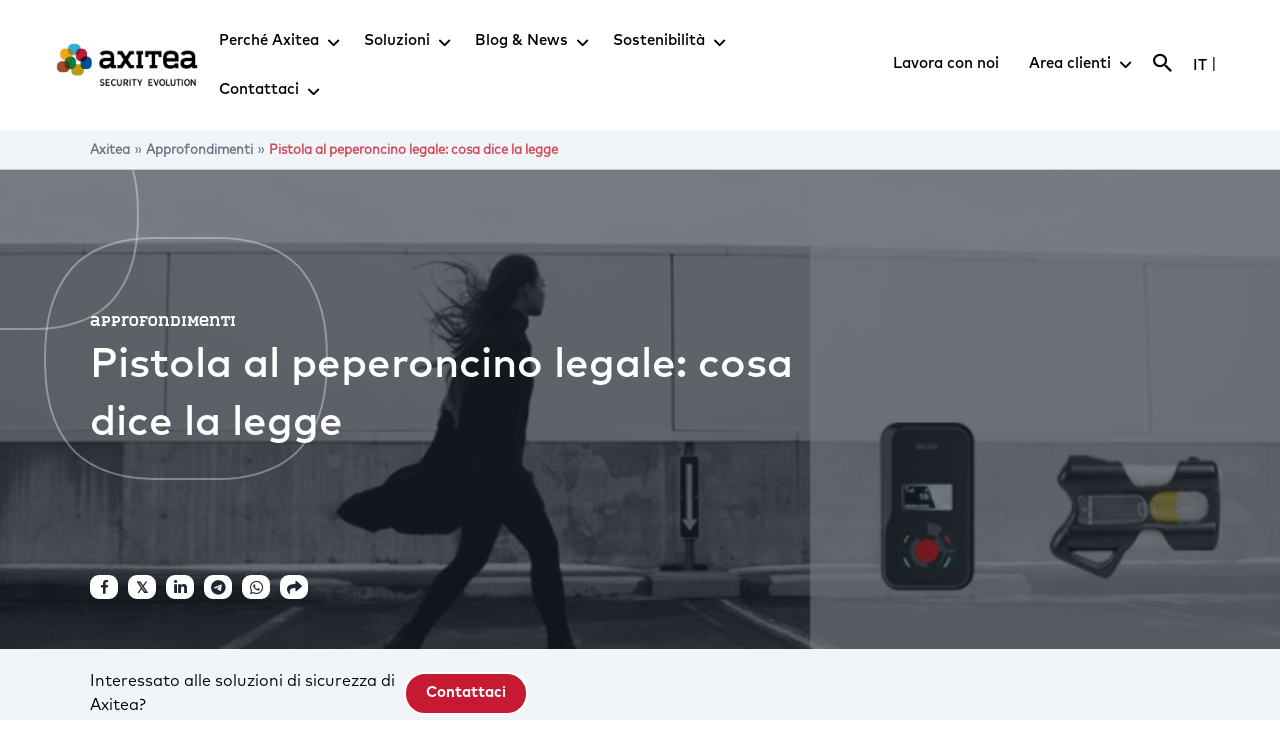

--- FILE ---
content_type: text/html; charset=UTF-8
request_url: https://www.axitea.com/it/blog/pistola-al-peperoncino-legale-cosa-dice-la-legge/
body_size: 60703
content:
<!DOCTYPE html>
<html lang="it-IT">
<head>
<meta charset="UTF-8">
<meta name="viewport" content="width=device-width, initial-scale=1">
<link rel="profile" href="https://gmpg.org/xfn/11"> 
<meta name='robots' content='index, follow, max-image-preview:large, max-snippet:-1, max-video-preview:-1' />
<style>img:is([sizes="auto" i], [sizes^="auto," i]) { contain-intrinsic-size: 3000px 1500px }</style>
<link rel="alternate" hreflang="x-default" href="https://www.axitea.com/it/blog/pistola-al-peperoncino-legale-cosa-dice-la-legge/" />
<link rel="alternate" hreflang="it" href="https://www.axitea.com/it/blog/pistola-al-peperoncino-legale-cosa-dice-la-legge/" />
<link rel="alternate" hreflang="x-default" href="https://www.axitea.com/it/blog/pistola-al-peperoncino-legale-cosa-dice-la-legge/" />
<!-- Google Tag Manager for WordPress by gtm4wp.com -->
<script data-cfasync="false" data-pagespeed-no-defer>
var gtm4wp_datalayer_name = "dataLayer";
var dataLayer = dataLayer || [];
</script>
<!-- End Google Tag Manager for WordPress by gtm4wp.com -->
<!-- This site is optimized with the Yoast SEO plugin v26.4 - https://yoast.com/wordpress/plugins/seo/ -->
<title>Pistola al peperoncino legale: cosa dice la legge | AXITEA</title>
<link rel="canonical" href="https://www.axitea.com/it/blog/pistola-al-peperoncino-legale-cosa-dice-la-legge/" />
<meta property="og:locale" content="it_IT" />
<meta property="og:type" content="article" />
<meta property="og:title" content="Pistola al peperoncino legale: cosa dice la legge | AXITEA" />
<meta property="og:description" content="La pistola e lo spray al peperoncino rappresentano le soluzioni di difesa d’ausilio ai servizi di sicurezza personale contro aggressioni e rapine e sono sempre più richieste sul mercato. Ma la pistola al peperoncino è legale oppure no? Che differenza c’è tra spray e pistola? Pistola al peperoncino legale: cosa dice la legge Entrambi gli strumenti &hellip; Pistola al peperoncino legale: cosa dice la legge Leggi tutto »" />
<meta property="og:url" content="https://www.axitea.com/it/blog/pistola-al-peperoncino-legale-cosa-dice-la-legge/" />
<meta property="og:site_name" content="AXITEA" />
<meta property="article:modified_time" content="2023-02-21T16:12:05+00:00" />
<meta property="og:image" content="https://www.axitea.com/wp-content/uploads/2020/11/ayuto-1.jpg" />
<meta property="og:image:width" content="700" />
<meta property="og:image:height" content="350" />
<meta property="og:image:type" content="image/jpeg" />
<meta name="twitter:card" content="summary_large_image" />
<meta name="twitter:label1" content="Tempo di lettura stimato" />
<meta name="twitter:data1" content="3 minuti" />
<script type="application/ld+json" class="yoast-schema-graph">{"@context":"https://schema.org","@graph":[{"@type":"WebPage","@id":"https://www.axitea.com/it/blog/pistola-al-peperoncino-legale-cosa-dice-la-legge/","url":"https://www.axitea.com/it/blog/pistola-al-peperoncino-legale-cosa-dice-la-legge/","name":"Pistola al peperoncino legale: cosa dice la legge | AXITEA","isPartOf":{"@id":"https://www.axitea.com/it/#website"},"primaryImageOfPage":{"@id":"https://www.axitea.com/it/blog/pistola-al-peperoncino-legale-cosa-dice-la-legge/#primaryimage"},"image":{"@id":"https://www.axitea.com/it/blog/pistola-al-peperoncino-legale-cosa-dice-la-legge/#primaryimage"},"thumbnailUrl":"https://www.axitea.com/wp-content/uploads/2020/11/ayuto-1.jpg","datePublished":"2018-03-22T09:08:11+00:00","dateModified":"2023-02-21T16:12:05+00:00","breadcrumb":{"@id":"https://www.axitea.com/it/blog/pistola-al-peperoncino-legale-cosa-dice-la-legge/#breadcrumb"},"inLanguage":"it-IT","potentialAction":[{"@type":"ReadAction","target":["https://www.axitea.com/it/blog/pistola-al-peperoncino-legale-cosa-dice-la-legge/"]}]},{"@type":"ImageObject","inLanguage":"it-IT","@id":"https://www.axitea.com/it/blog/pistola-al-peperoncino-legale-cosa-dice-la-legge/#primaryimage","url":"https://www.axitea.com/wp-content/uploads/2020/11/ayuto-1.jpg","contentUrl":"https://www.axitea.com/wp-content/uploads/2020/11/ayuto-1.jpg","width":700,"height":350,"caption":"ayuto"},{"@type":"BreadcrumbList","@id":"https://www.axitea.com/it/blog/pistola-al-peperoncino-legale-cosa-dice-la-legge/#breadcrumb","itemListElement":[{"@type":"ListItem","position":1,"name":"Axitea","item":"https://www.axitea.com/it/"},{"@type":"ListItem","position":2,"name":"Sicurezza fisica","item":"https://www.axitea.com/it/blog/sicurezza-fisica/"},{"@type":"ListItem","position":3,"name":"Pistola al peperoncino legale: cosa dice la legge"}]},{"@type":"WebSite","@id":"https://www.axitea.com/it/#website","url":"https://www.axitea.com/it/","name":"AXITEA","description":"Security Evolution","publisher":{"@id":"https://www.axitea.com/it/#organization"},"potentialAction":[{"@type":"SearchAction","target":{"@type":"EntryPoint","urlTemplate":"https://www.axitea.com/it/?s={search_term_string}"},"query-input":{"@type":"PropertyValueSpecification","valueRequired":true,"valueName":"search_term_string"}}],"inLanguage":"it-IT"},{"@type":"Organization","@id":"https://www.axitea.com/it/#organization","name":"Axitea","url":"https://www.axitea.com/it/","logo":{"@type":"ImageObject","inLanguage":"it-IT","@id":"https://www.axitea.com/it/#/schema/logo/image/","url":"https://www.axitea.com/wp-content/uploads/2020/08/logo-axitea-colore.svg","contentUrl":"https://www.axitea.com/wp-content/uploads/2020/08/logo-axitea-colore.svg","width":515,"height":217,"caption":"Axitea"},"image":{"@id":"https://www.axitea.com/it/#/schema/logo/image/"}}]}</script>
<!-- / Yoast SEO plugin. -->
<link rel="alternate" type="application/rss+xml" title="AXITEA &raquo; Feed" href="https://www.axitea.com/it/feed/" />
<link rel="alternate" type="application/rss+xml" title="AXITEA &raquo; Feed dei commenti" href="https://www.axitea.com/it/comments/feed/" />
<link rel="preload" href="https://www.axitea.com/wp-content/plugins/bb-plugin/fonts/fontawesome/5.15.4/webfonts/fa-solid-900.woff2" as="font" type="font/woff2" crossorigin="anonymous">
<link rel="preload" href="https://www.axitea.com/wp-content/plugins/bb-plugin/fonts/fontawesome/5.15.4/webfonts/fa-regular-400.woff2" as="font" type="font/woff2" crossorigin="anonymous">
<link rel="preload" href="https://www.axitea.com/wp-content/plugins/bb-plugin/fonts/fontawesome/5.15.4/webfonts/fa-brands-400.woff2" as="font" type="font/woff2" crossorigin="anonymous">
<style type='text/css' id='kt_global_css_variables'>
:root {
--Nero: #000000;
--Bianco: #FFFFFF;
--Rosso: #C51A32;
--Arancio: #F6A600;
--Azzurro: #34AED5;
--Ocra: #B69B1B;
--Blu: #004F95;
--Verdone: #00803B;
--Marrone: #9D4A26;
--Dark-silver: #1C2530;
--Medium-silver: #6A7788;
--Light-silver: #C5CFDC;
--Ultralight-silver: #F2F5F8;
--btnhover: #D0475B;
--btnpressed: #9D1428;
--divider: #637080;
}
</style>
<style id='cf-frontend-style-inline-css'>
@font-face {
font-family: 'Mark Pro medium italic';
font-weight: 400;
font-display: swap;
font-fallback: Arial, Serif;
src: url('https://www.axitea.com/wp-content/uploads/2020/08/FontFont_FF.Mark_.Pro_.Medium.Italic.otf') format('OpenType');
}
@font-face {
font-family: 'Mark Pro medium';
font-weight: 400;
font-display: swap;
font-fallback: Arial, Serif;
src: url('https://www.axitea.com/wp-content/uploads/2020/11/MARKPROMEDIUM.woff') format('woff'),
url('https://www.axitea.com/wp-content/uploads/2020/08/FontFont_FF.Mark_.Pro_.Medium.otf') format('OpenType');
}
@font-face {
font-family: 'Mark Pro italic';
font-weight: 400;
font-display: swap;
font-fallback: Arial, Serif;
src: url('https://www.axitea.com/wp-content/uploads/2020/08/FontFont_FF.Mark_.Pro_.Italic.otf') format('OpenType');
}
@font-face {
font-family: 'Mark Pro bold italic';
font-weight: 400;
font-display: swap;
font-fallback: Arial, Serif;
src: url('https://www.axitea.com/wp-content/uploads/2020/08/FontFont_FF.Mark_.Pro_.Bold_.Italic.otf') format('OpenType');
}
@font-face {
font-family: 'Mark Pro bold';
font-weight: 400;
font-display: swap;
font-fallback: Arial, Serif;
src: url('https://www.axitea.com/wp-content/uploads/2020/11/MARKPROBOLD.woff') format('woff'),
url('https://www.axitea.com/wp-content/uploads/2020/08/FontFont_FF.Mark_.Pro_.Bold_.otf') format('OpenType');
}
@font-face {
font-family: 'Mark Pro';
font-weight: 400;
font-display: swap;
font-fallback: Arial, Serif;
src: url('https://www.axitea.com/wp-content/uploads/2020/11/MARKPRO.woff') format('woff'),
url('https://www.axitea.com/wp-content/uploads/2020/08/FontFont_FF.Mark_.Pro_.otf') format('OpenType');
}
@font-face {
font-family: 'Axitype';
font-weight: 400;
font-display: swap;
font-fallback: Arial, Serif;
src: url('https://www.axitea.com/wp-content/uploads/2020/09/axitype.otf') format('OpenType');
}
</style>
<!-- <link rel='stylesheet' id='astra-bb-builder-css' href='https://www.axitea.com/wp-content/themes/astra/assets/css/minified/compatibility/page-builder/bb-plugin.min.css?ver=4.5.1' media='all' /> -->
<!-- <link rel='stylesheet' id='astra-theme-css-css' href='https://www.axitea.com/wp-content/themes/astra/assets/css/minified/style.min.css?ver=4.5.1' media='all' /> -->
<link rel="stylesheet" type="text/css" href="//www.axitea.com/wp-content/cache/wpfc-minified/5j1g5zv/g119v.css" media="all"/>
<style id='astra-theme-css-inline-css'>
.ast-no-sidebar .entry-content .alignfull {margin-left: calc( -50vw + 50%);margin-right: calc( -50vw + 50%);max-width: 100vw;width: 100vw;}.ast-no-sidebar .entry-content .alignwide {margin-left: calc(-41vw + 50%);margin-right: calc(-41vw + 50%);max-width: unset;width: unset;}.ast-no-sidebar .entry-content .alignfull .alignfull,.ast-no-sidebar .entry-content .alignfull .alignwide,.ast-no-sidebar .entry-content .alignwide .alignfull,.ast-no-sidebar .entry-content .alignwide .alignwide,.ast-no-sidebar .entry-content .wp-block-column .alignfull,.ast-no-sidebar .entry-content .wp-block-column .alignwide{width: 100%;margin-left: auto;margin-right: auto;}.wp-block-gallery,.blocks-gallery-grid {margin: 0;}.wp-block-separator {max-width: 100px;}.wp-block-separator.is-style-wide,.wp-block-separator.is-style-dots {max-width: none;}.entry-content .has-2-columns .wp-block-column:first-child {padding-right: 10px;}.entry-content .has-2-columns .wp-block-column:last-child {padding-left: 10px;}@media (max-width: 782px) {.entry-content .wp-block-columns .wp-block-column {flex-basis: 100%;}.entry-content .has-2-columns .wp-block-column:first-child {padding-right: 0;}.entry-content .has-2-columns .wp-block-column:last-child {padding-left: 0;}}body .entry-content .wp-block-latest-posts {margin-left: 0;}body .entry-content .wp-block-latest-posts li {list-style: none;}.ast-no-sidebar .ast-container .entry-content .wp-block-latest-posts {margin-left: 0;}.ast-header-break-point .entry-content .alignwide {margin-left: auto;margin-right: auto;}.entry-content .blocks-gallery-item img {margin-bottom: auto;}.wp-block-pullquote {border-top: 4px solid #555d66;border-bottom: 4px solid #555d66;color: #40464d;}:root{--ast-container-default-xlg-padding:6.67em;--ast-container-default-lg-padding:5.67em;--ast-container-default-slg-padding:4.34em;--ast-container-default-md-padding:3.34em;--ast-container-default-sm-padding:6.67em;--ast-container-default-xs-padding:2.4em;--ast-container-default-xxs-padding:1.4em;--ast-code-block-background:#EEEEEE;--ast-comment-inputs-background:#FAFAFA;}html{font-size:100%;}a,.page-title{color:#c51a32;}a:hover,a:focus{color:var(--ast-global-color-1);}body,button,input,select,textarea,.ast-button,.ast-custom-button{font-family:Mark Pro,Arial,Serif;font-weight:400;font-size:16px;font-size:1rem;line-height:1.5em;}blockquote{color:#000000;}p,.entry-content p{margin-bottom:1em;}h1,.entry-content h1,h2,.entry-content h2,h3,.entry-content h3,h4,.entry-content h4,h5,.entry-content h5,h6,.entry-content h6,.site-title,.site-title a{font-family:Mark Pro medium,Arial,Serif;font-weight:400;}.site-title{font-size:35px;font-size:2.1875rem;display:none;}header .custom-logo-link img{max-width:155px;}.astra-logo-svg{width:155px;}.site-header .site-description{font-size:15px;font-size:0.9375rem;display:none;}.entry-title{font-size:30px;font-size:1.875rem;}h1,.entry-content h1{font-size:42px;font-size:2.625rem;font-family:Mark Pro medium,Arial,Serif;line-height:1.4em;}h2,.entry-content h2{font-size:32px;font-size:2rem;font-weight:400;font-family:Mark Pro medium,Arial,Serif;line-height:1.25em;}h3,.entry-content h3{font-size:28px;font-size:1.75rem;font-family:Mark Pro medium,Arial,Serif;line-height:1.2em;}h4,.entry-content h4{font-size:24px;font-size:1.5rem;line-height:1.2em;font-family:Mark Pro medium,Arial,Serif;}h5,.entry-content h5{font-size:20px;font-size:1.25rem;line-height:1.2em;font-family:Mark Pro medium,Arial,Serif;}h6,.entry-content h6{font-size:15px;font-size:0.9375rem;line-height:1.25em;font-family:Mark Pro medium,Arial,Serif;}::selection{background-color:#c51a32;color:#ffffff;}body,h1,.entry-title a,.entry-content h1,h2,.entry-content h2,h3,.entry-content h3,h4,.entry-content h4,h5,.entry-content h5,h6,.entry-content h6{color:#000000;}.tagcloud a:hover,.tagcloud a:focus,.tagcloud a.current-item{color:#ffffff;border-color:#c51a32;background-color:#c51a32;}input:focus,input[type="text"]:focus,input[type="email"]:focus,input[type="url"]:focus,input[type="password"]:focus,input[type="reset"]:focus,input[type="search"]:focus,textarea:focus{border-color:#c51a32;}input[type="radio"]:checked,input[type=reset],input[type="checkbox"]:checked,input[type="checkbox"]:hover:checked,input[type="checkbox"]:focus:checked,input[type=range]::-webkit-slider-thumb{border-color:#c51a32;background-color:#c51a32;box-shadow:none;}.site-footer a:hover + .post-count,.site-footer a:focus + .post-count{background:#c51a32;border-color:#c51a32;}.single .nav-links .nav-previous,.single .nav-links .nav-next{color:#c51a32;}.entry-meta,.entry-meta *{line-height:1.45;color:#c51a32;}.entry-meta a:hover,.entry-meta a:hover *,.entry-meta a:focus,.entry-meta a:focus *,.page-links > .page-link,.page-links .page-link:hover,.post-navigation a:hover{color:var(--ast-global-color-1);}#cat option,.secondary .calendar_wrap thead a,.secondary .calendar_wrap thead a:visited{color:#c51a32;}.secondary .calendar_wrap #today,.ast-progress-val span{background:#c51a32;}.secondary a:hover + .post-count,.secondary a:focus + .post-count{background:#c51a32;border-color:#c51a32;}.calendar_wrap #today > a{color:#ffffff;}.page-links .page-link,.single .post-navigation a{color:#c51a32;}.ast-search-menu-icon .search-form button.search-submit{padding:0 4px;}.ast-search-menu-icon form.search-form{padding-right:0;}.ast-search-menu-icon.slide-search input.search-field{width:0;}.ast-header-search .ast-search-menu-icon.ast-dropdown-active .search-form,.ast-header-search .ast-search-menu-icon.ast-dropdown-active .search-field:focus{border-color:var(--ast-global-color-0);transition:all 0.2s;}.search-form input.search-field:focus{outline:none;}.widget-title,.widget .wp-block-heading{font-size:22px;font-size:1.375rem;color:#000000;}.single .ast-author-details .author-title{color:var(--ast-global-color-1);}a:focus-visible,.ast-menu-toggle:focus-visible,.site .skip-link:focus-visible,.wp-block-loginout input:focus-visible,.wp-block-search.wp-block-search__button-inside .wp-block-search__inside-wrapper,.ast-header-navigation-arrow:focus-visible,.woocommerce .wc-proceed-to-checkout > .checkout-button:focus-visible,.woocommerce .woocommerce-MyAccount-navigation ul li a:focus-visible,.ast-orders-table__row .ast-orders-table__cell:focus-visible,.woocommerce .woocommerce-order-details .order-again > .button:focus-visible,.woocommerce .woocommerce-message a.button.wc-forward:focus-visible,.woocommerce #minus_qty:focus-visible,.woocommerce #plus_qty:focus-visible,a#ast-apply-coupon:focus-visible,.woocommerce .woocommerce-info a:focus-visible,.woocommerce .astra-shop-summary-wrap a:focus-visible,.woocommerce a.wc-forward:focus-visible,#ast-apply-coupon:focus-visible,.woocommerce-js .woocommerce-mini-cart-item a.remove:focus-visible{outline-style:dotted;outline-color:inherit;outline-width:thin;border-color:transparent;}input:focus,input[type="text"]:focus,input[type="email"]:focus,input[type="url"]:focus,input[type="password"]:focus,input[type="reset"]:focus,input[type="number"]:focus,textarea:focus,.wp-block-search__input:focus,[data-section="section-header-mobile-trigger"] .ast-button-wrap .ast-mobile-menu-trigger-minimal:focus,.ast-mobile-popup-drawer.active .menu-toggle-close:focus,.woocommerce-ordering select.orderby:focus,#ast-scroll-top:focus,#coupon_code:focus,.woocommerce-page #comment:focus,.woocommerce #reviews #respond input#submit:focus,.woocommerce a.add_to_cart_button:focus,.woocommerce .button.single_add_to_cart_button:focus,.woocommerce .woocommerce-cart-form button:focus,.woocommerce .woocommerce-cart-form__cart-item .quantity .qty:focus,.woocommerce .woocommerce-billing-fields .woocommerce-billing-fields__field-wrapper .woocommerce-input-wrapper > .input-text:focus,.woocommerce #order_comments:focus,.woocommerce #place_order:focus,.woocommerce .woocommerce-address-fields .woocommerce-address-fields__field-wrapper .woocommerce-input-wrapper > .input-text:focus,.woocommerce .woocommerce-MyAccount-content form button:focus,.woocommerce .woocommerce-MyAccount-content .woocommerce-EditAccountForm .woocommerce-form-row .woocommerce-Input.input-text:focus,.woocommerce .ast-woocommerce-container .woocommerce-pagination ul.page-numbers li a:focus,body #content .woocommerce form .form-row .select2-container--default .select2-selection--single:focus,#ast-coupon-code:focus,.woocommerce.woocommerce-js .quantity input[type=number]:focus,.woocommerce-js .woocommerce-mini-cart-item .quantity input[type=number]:focus,.woocommerce p#ast-coupon-trigger:focus{border-style:dotted;border-color:inherit;border-width:thin;outline-color:transparent;}.main-header-menu .menu-link,.ast-header-custom-item a{color:#000000;}.main-header-menu .menu-item:hover > .menu-link,.main-header-menu .menu-item:hover > .ast-menu-toggle,.main-header-menu .ast-masthead-custom-menu-items a:hover,.main-header-menu .menu-item.focus > .menu-link,.main-header-menu .menu-item.focus > .ast-menu-toggle,.main-header-menu .current-menu-item > .menu-link,.main-header-menu .current-menu-ancestor > .menu-link,.main-header-menu .current-menu-item > .ast-menu-toggle,.main-header-menu .current-menu-ancestor > .ast-menu-toggle{color:#c51a32;}.header-main-layout-3 .ast-main-header-bar-alignment{margin-right:auto;}.header-main-layout-2 .site-header-section-left .ast-site-identity{text-align:left;}.ast-logo-title-inline .site-logo-img{padding-right:1em;}.ast-header-break-point .ast-mobile-menu-buttons-minimal.menu-toggle{background:transparent;color:#c51a32;}.ast-header-break-point .ast-mobile-menu-buttons-outline.menu-toggle{background:transparent;border:1px solid #c51a32;color:#c51a32;}.ast-header-break-point .ast-mobile-menu-buttons-fill.menu-toggle{background:#c51a32;color:#ffffff;}.ast-page-builder-template .hentry {margin: 0;}.ast-page-builder-template .site-content > .ast-container {max-width: 100%;padding: 0;}.ast-page-builder-template .site-content #primary {padding: 0;margin: 0;}.ast-page-builder-template .no-results {text-align: center;margin: 4em auto;}.ast-page-builder-template .ast-pagination {padding: 2em;}.ast-page-builder-template .entry-header.ast-no-title.ast-no-thumbnail {margin-top: 0;}.ast-page-builder-template .entry-header.ast-header-without-markup {margin-top: 0;margin-bottom: 0;}.ast-page-builder-template .entry-header.ast-no-title.ast-no-meta {margin-bottom: 0;}.ast-page-builder-template.single .post-navigation {padding-bottom: 2em;}.ast-page-builder-template.single-post .site-content > .ast-container {max-width: 100%;}.ast-page-builder-template .entry-header {margin-top: 4em;margin-left: auto;margin-right: auto;padding-left: 20px;padding-right: 20px;}.single.ast-page-builder-template .entry-header {padding-left: 20px;padding-right: 20px;}.ast-page-builder-template .ast-archive-description {margin: 4em auto 0;padding-left: 20px;padding-right: 20px;}.ast-page-builder-template.ast-no-sidebar .entry-content .alignwide {margin-left: 0;margin-right: 0;}.ast-small-footer{color:rgba(255,255,255,0.7);}.ast-small-footer > .ast-footer-overlay{background-color:#1c2530;;}.footer-adv .footer-adv-overlay{border-top-style:solid;border-top-color:#7a7a7a;}.footer-adv-overlay{background-color:#1c2530;;}.wp-block-buttons.aligncenter{justify-content:center;}@media (min-width:1200px){.wp-block-group .has-background{padding:20px;}}@media (min-width:1200px){.ast-plain-container.ast-no-sidebar .entry-content .alignwide .wp-block-cover__inner-container,.ast-plain-container.ast-no-sidebar .entry-content .alignfull .wp-block-cover__inner-container{width:1420px;}}@media (min-width:1200px){.wp-block-cover-image.alignwide .wp-block-cover__inner-container,.wp-block-cover.alignwide .wp-block-cover__inner-container,.wp-block-cover-image.alignfull .wp-block-cover__inner-container,.wp-block-cover.alignfull .wp-block-cover__inner-container{width:100%;}}.wp-block-image.aligncenter{margin-left:auto;margin-right:auto;}.wp-block-table.aligncenter{margin-left:auto;margin-right:auto;}.wp-block-buttons .wp-block-button.is-style-outline .wp-block-button__link,.ast-outline-button{border-color:#c51a32;border-top-width:2px;border-right-width:2px;border-bottom-width:2px;border-left-width:2px;font-family:Mark Pro bold,Arial,Serif;font-weight:inherit;font-size:16px;font-size:1rem;line-height:1em;background-color:transparent;}.entry-content[ast-blocks-layout] > figure{margin-bottom:1em;}@media (max-width:921px){.ast-separate-container #primary,.ast-separate-container #secondary{padding:1.5em 0;}#primary,#secondary{padding:1.5em 0;margin:0;}.ast-left-sidebar #content > .ast-container{display:flex;flex-direction:column-reverse;width:100%;}.ast-separate-container .ast-article-post,.ast-separate-container .ast-article-single{padding:1.5em 2.14em;}.ast-author-box img.avatar{margin:20px 0 0 0;}}@media (min-width:922px){.ast-separate-container.ast-right-sidebar #primary,.ast-separate-container.ast-left-sidebar #primary{border:0;}.search-no-results.ast-separate-container #primary{margin-bottom:4em;}}.wp-block-button .wp-block-button__link{color:#ffffff;}.wp-block-button .wp-block-button__link:hover,.wp-block-button .wp-block-button__link:focus{color:#ffffff;background-color:var(--ast-global-color-1);border-color:var(--ast-global-color-1);}.elementor-widget-heading h1.elementor-heading-title{line-height:1.4em;}.elementor-widget-heading h2.elementor-heading-title{line-height:1.25em;}.elementor-widget-heading h3.elementor-heading-title{line-height:1.2em;}.elementor-widget-heading h4.elementor-heading-title{line-height:1.2em;}.elementor-widget-heading h5.elementor-heading-title{line-height:1.2em;}.elementor-widget-heading h6.elementor-heading-title{line-height:1.25em;}.wp-block-button .wp-block-button__link{border-top-width:0;border-right-width:0;border-left-width:0;border-bottom-width:0;border-color:#c51a32;background-color:#c51a32;color:#ffffff;font-family:Mark Pro bold,Arial,Serif;font-weight:inherit;line-height:1em;font-size:16px;font-size:1rem;padding-top:10px;padding-right:40px;padding-bottom:10px;padding-left:40px;}.menu-toggle,button,.ast-button,.ast-custom-button,.button,input#submit,input[type="button"],input[type="submit"],input[type="reset"]{border-style:solid;border-top-width:0;border-right-width:0;border-left-width:0;border-bottom-width:0;color:#ffffff;border-color:#c51a32;background-color:#c51a32;padding-top:10px;padding-right:40px;padding-bottom:10px;padding-left:40px;font-family:Mark Pro bold,Arial,Serif;font-weight:inherit;font-size:16px;font-size:1rem;line-height:1em;}button:focus,.menu-toggle:hover,button:hover,.ast-button:hover,.ast-custom-button:hover .button:hover,.ast-custom-button:hover ,input[type=reset]:hover,input[type=reset]:focus,input#submit:hover,input#submit:focus,input[type="button"]:hover,input[type="button"]:focus,input[type="submit"]:hover,input[type="submit"]:focus{color:#ffffff;background-color:var(--ast-global-color-1);border-color:var(--ast-global-color-1);}@media (max-width:921px){.ast-mobile-header-stack .main-header-bar .ast-search-menu-icon{display:inline-block;}.ast-header-break-point.ast-header-custom-item-outside .ast-mobile-header-stack .main-header-bar .ast-search-icon{margin:0;}.ast-comment-avatar-wrap img{max-width:2.5em;}.ast-separate-container .ast-comment-list li.depth-1{padding:1.5em 2.14em;}.ast-separate-container .comment-respond{padding:2em 2.14em;}.ast-comment-meta{padding:0 1.8888em 1.3333em;}}@media (min-width:544px){.ast-container{max-width:100%;}}@media (max-width:544px){.ast-separate-container .ast-article-post,.ast-separate-container .ast-article-single,.ast-separate-container .comments-title,.ast-separate-container .ast-archive-description{padding:1.5em 1em;}.ast-separate-container #content .ast-container{padding-left:0.54em;padding-right:0.54em;}.ast-separate-container .ast-comment-list li.depth-1{padding:1.5em 1em;margin-bottom:1.5em;}.ast-separate-container .ast-comment-list .bypostauthor{padding:.5em;}.ast-search-menu-icon.ast-dropdown-active .search-field{width:170px;}.site-branding img,.site-header .site-logo-img .custom-logo-link img{max-width:100%;}}.ast-no-sidebar.ast-separate-container .entry-content .alignfull {margin-left: -6.67em;margin-right: -6.67em;width: auto;}@media (max-width: 1200px) {.ast-no-sidebar.ast-separate-container .entry-content .alignfull {margin-left: -2.4em;margin-right: -2.4em;}}@media (max-width: 768px) {.ast-no-sidebar.ast-separate-container .entry-content .alignfull {margin-left: -2.14em;margin-right: -2.14em;}}@media (max-width: 544px) {.ast-no-sidebar.ast-separate-container .entry-content .alignfull {margin-left: -1em;margin-right: -1em;}}.ast-no-sidebar.ast-separate-container .entry-content .alignwide {margin-left: -20px;margin-right: -20px;}.ast-no-sidebar.ast-separate-container .entry-content .wp-block-column .alignfull,.ast-no-sidebar.ast-separate-container .entry-content .wp-block-column .alignwide {margin-left: auto;margin-right: auto;width: 100%;}@media (max-width:921px){.site-title{display:none;}.site-header .site-description{display:none;}.entry-title{font-size:30px;}h1,.entry-content h1{font-size:30px;}h2,.entry-content h2{font-size:25px;}h3,.entry-content h3{font-size:20px;}}@media (max-width:544px){.site-title{display:none;}.site-header .site-description{display:none;}.entry-title{font-size:30px;}h1,.entry-content h1{font-size:34px;}h2,.entry-content h2{font-size:28px;}h3,.entry-content h3{font-size:26px;}h4,.entry-content h4{font-size:22px;font-size:1.375rem;}h5,.entry-content h5{font-size:18px;font-size:1.125rem;}}@media (max-width:921px){html{font-size:91.2%;}}@media (max-width:544px){html{font-size:91.2%;}}@media (min-width:922px){.ast-container{max-width:1420px;}}@font-face {font-family: "Astra";src: url(https://www.axitea.com/wp-content/themes/astra/assets/fonts/astra.woff) format("woff"),url(https://www.axitea.com/wp-content/themes/astra/assets/fonts/astra.ttf) format("truetype"),url(https://www.axitea.com/wp-content/themes/astra/assets/fonts/astra.svg#astra) format("svg");font-weight: normal;font-style: normal;font-display: fallback;}@media (max-width:921px) {.main-header-bar .main-header-bar-navigation{display:none;}}.ast-desktop .main-header-menu.submenu-with-border .sub-menu,.ast-desktop .main-header-menu.submenu-with-border .astra-full-megamenu-wrapper{border-color:#c51a32;}.ast-desktop .main-header-menu.submenu-with-border .sub-menu{border-top-width:2px;border-style:solid;}.ast-desktop .main-header-menu.submenu-with-border .sub-menu .sub-menu{top:-2px;}.ast-desktop .main-header-menu.submenu-with-border .sub-menu .menu-link,.ast-desktop .main-header-menu.submenu-with-border .children .menu-link{border-bottom-width:0px;border-style:solid;border-color:#eaeaea;}@media (min-width:922px){.main-header-menu .sub-menu .menu-item.ast-left-align-sub-menu:hover > .sub-menu,.main-header-menu .sub-menu .menu-item.ast-left-align-sub-menu.focus > .sub-menu{margin-left:-0px;}}.ast-header-widget-area {line-height: 1.65;}.ast-header-widget-area .widget-title,.ast-header-widget-area .no-widget-text {margin-bottom: 0;}.ast-header-widget-area .widget {margin: .5em;display: inline-block;vertical-align: middle;}.ast-header-widget-area .widget p {margin-bottom: 0;}.ast-header-widget-area .widget ul {position: static;border: 0;width: auto;}.ast-header-widget-area .widget ul a {border: 0;}.ast-header-widget-area .widget.widget_search .search-field,.ast-header-widget-area .widget.widget_search .search-field:focus {padding: 10px 45px 10px 15px;}.ast-header-widget-area .widget:last-child {margin-bottom: 0.5em;margin-right: 0;}.submenu-with-border .ast-header-widget-area .widget ul {position: static;border: 0;width: auto;}.submenu-with-border .ast-header-widget-area .widget ul a {border: 0;}.ast-header-break-point .ast-header-widget-area .widget {margin: .5em 0;display: block;}.ast-header-break-point.ast-header-custom-item-inside .main-header-bar .main-header-bar-navigation .ast-search-icon {display: none;}.ast-header-break-point.ast-header-custom-item-inside .main-header-bar .ast-search-menu-icon .search-form {padding: 0;display: block;overflow: hidden;}.ast-header-break-point .ast-header-custom-item .widget:last-child {margin-bottom: 1em;}.ast-header-custom-item .widget {margin: 0.5em;display: inline-block;vertical-align: middle;}.ast-header-custom-item .widget p {margin-bottom: 0;}.ast-header-custom-item .widget li {width: auto;}.ast-header-custom-item-inside .button-custom-menu-item .menu-link {display: none;}.ast-header-custom-item-inside.ast-header-break-point .button-custom-menu-item .ast-custom-button-link {display: none;}.ast-header-custom-item-inside.ast-header-break-point .button-custom-menu-item .menu-link {display: block;}.ast-header-break-point.ast-header-custom-item-outside .main-header-bar .ast-search-icon {margin-right: 1em;}.ast-header-break-point.ast-header-custom-item-inside .main-header-bar .ast-search-menu-icon .search-field,.ast-header-break-point.ast-header-custom-item-inside .main-header-bar .ast-search-menu-icon.ast-inline-search .search-field {width: 100%;padding-right: 5.5em;}.ast-header-break-point.ast-header-custom-item-inside .main-header-bar .ast-search-menu-icon .search-submit {display: block;position: absolute;height: 100%;top: 0;right: 0;padding: 0 1em;border-radius: 0;}.ast-header-break-point .ast-header-custom-item .ast-masthead-custom-menu-items {padding-left: 20px;padding-right: 20px;margin-bottom: 1em;margin-top: 1em;}.ast-header-custom-item-inside.ast-header-break-point .button-custom-menu-item {padding-left: 0;padding-right: 0;margin-top: 0;margin-bottom: 0;}.astra-icon-down_arrow::after {content: "\e900";font-family: Astra;}.astra-icon-close::after {content: "\e5cd";font-family: Astra;}.astra-icon-drag_handle::after {content: "\e25d";font-family: Astra;}.astra-icon-format_align_justify::after {content: "\e235";font-family: Astra;}.astra-icon-menu::after {content: "\e5d2";font-family: Astra;}.astra-icon-reorder::after {content: "\e8fe";font-family: Astra;}.astra-icon-search::after {content: "\e8b6";font-family: Astra;}.astra-icon-zoom_in::after {content: "\e56b";font-family: Astra;}.astra-icon-check-circle::after {content: "\e901";font-family: Astra;}.astra-icon-shopping-cart::after {content: "\f07a";font-family: Astra;}.astra-icon-shopping-bag::after {content: "\f290";font-family: Astra;}.astra-icon-shopping-basket::after {content: "\f291";font-family: Astra;}.astra-icon-circle-o::after {content: "\e903";font-family: Astra;}.astra-icon-certificate::after {content: "\e902";font-family: Astra;}blockquote {padding: 1.2em;}:root .has-ast-global-color-0-color{color:var(--ast-global-color-0);}:root .has-ast-global-color-0-background-color{background-color:var(--ast-global-color-0);}:root .wp-block-button .has-ast-global-color-0-color{color:var(--ast-global-color-0);}:root .wp-block-button .has-ast-global-color-0-background-color{background-color:var(--ast-global-color-0);}:root .has-ast-global-color-1-color{color:var(--ast-global-color-1);}:root .has-ast-global-color-1-background-color{background-color:var(--ast-global-color-1);}:root .wp-block-button .has-ast-global-color-1-color{color:var(--ast-global-color-1);}:root .wp-block-button .has-ast-global-color-1-background-color{background-color:var(--ast-global-color-1);}:root .has-ast-global-color-2-color{color:var(--ast-global-color-2);}:root .has-ast-global-color-2-background-color{background-color:var(--ast-global-color-2);}:root .wp-block-button .has-ast-global-color-2-color{color:var(--ast-global-color-2);}:root .wp-block-button .has-ast-global-color-2-background-color{background-color:var(--ast-global-color-2);}:root .has-ast-global-color-3-color{color:var(--ast-global-color-3);}:root .has-ast-global-color-3-background-color{background-color:var(--ast-global-color-3);}:root .wp-block-button .has-ast-global-color-3-color{color:var(--ast-global-color-3);}:root .wp-block-button .has-ast-global-color-3-background-color{background-color:var(--ast-global-color-3);}:root .has-ast-global-color-4-color{color:var(--ast-global-color-4);}:root .has-ast-global-color-4-background-color{background-color:var(--ast-global-color-4);}:root .wp-block-button .has-ast-global-color-4-color{color:var(--ast-global-color-4);}:root .wp-block-button .has-ast-global-color-4-background-color{background-color:var(--ast-global-color-4);}:root .has-ast-global-color-5-color{color:var(--ast-global-color-5);}:root .has-ast-global-color-5-background-color{background-color:var(--ast-global-color-5);}:root .wp-block-button .has-ast-global-color-5-color{color:var(--ast-global-color-5);}:root .wp-block-button .has-ast-global-color-5-background-color{background-color:var(--ast-global-color-5);}:root .has-ast-global-color-6-color{color:var(--ast-global-color-6);}:root .has-ast-global-color-6-background-color{background-color:var(--ast-global-color-6);}:root .wp-block-button .has-ast-global-color-6-color{color:var(--ast-global-color-6);}:root .wp-block-button .has-ast-global-color-6-background-color{background-color:var(--ast-global-color-6);}:root .has-ast-global-color-7-color{color:var(--ast-global-color-7);}:root .has-ast-global-color-7-background-color{background-color:var(--ast-global-color-7);}:root .wp-block-button .has-ast-global-color-7-color{color:var(--ast-global-color-7);}:root .wp-block-button .has-ast-global-color-7-background-color{background-color:var(--ast-global-color-7);}:root .has-ast-global-color-8-color{color:var(--ast-global-color-8);}:root .has-ast-global-color-8-background-color{background-color:var(--ast-global-color-8);}:root .wp-block-button .has-ast-global-color-8-color{color:var(--ast-global-color-8);}:root .wp-block-button .has-ast-global-color-8-background-color{background-color:var(--ast-global-color-8);}:root{--ast-global-color-0:#0170B9;--ast-global-color-1:#3a3a3a;--ast-global-color-2:#3a3a3a;--ast-global-color-3:#4B4F58;--ast-global-color-4:#F5F5F5;--ast-global-color-5:#FFFFFF;--ast-global-color-6:#E5E5E5;--ast-global-color-7:#424242;--ast-global-color-8:#000000;}:root {--ast-border-color : #dddddd;}.ast-single-entry-banner {-js-display: flex;display: flex;flex-direction: column;justify-content: center;text-align: center;position: relative;background: #eeeeee;}.ast-single-entry-banner[data-banner-layout="layout-1"] {max-width: 1380px;background: inherit;padding: 20px 0;}.ast-single-entry-banner[data-banner-width-type="custom"] {margin: 0 auto;width: 100%;}.ast-single-entry-banner + .site-content .entry-header {margin-bottom: 0;}header.entry-header > *:not(:last-child){margin-bottom:10px;}.ast-archive-entry-banner {-js-display: flex;display: flex;flex-direction: column;justify-content: center;text-align: center;position: relative;background: #eeeeee;}.ast-archive-entry-banner[data-banner-width-type="custom"] {margin: 0 auto;width: 100%;}.ast-archive-entry-banner[data-banner-layout="layout-1"] {background: inherit;padding: 20px 0;text-align: left;}body.archive .ast-archive-description{max-width:1380px;width:100%;text-align:left;padding-top:3em;padding-right:3em;padding-bottom:3em;padding-left:3em;}body.archive .ast-archive-description .ast-archive-title,body.archive .ast-archive-description .ast-archive-title *{font-size:40px;font-size:2.5rem;}body.archive .ast-archive-description > *:not(:last-child){margin-bottom:10px;}@media (max-width:921px){body.archive .ast-archive-description{text-align:left;}}@media (max-width:544px){body.archive .ast-archive-description{text-align:left;}}.ast-breadcrumbs .trail-browse,.ast-breadcrumbs .trail-items,.ast-breadcrumbs .trail-items li{display:inline-block;margin:0;padding:0;border:none;background:inherit;text-indent:0;text-decoration:none;}.ast-breadcrumbs .trail-browse{font-size:inherit;font-style:inherit;font-weight:inherit;color:inherit;}.ast-breadcrumbs .trail-items{list-style:none;}.trail-items li::after{padding:0 0.3em;content:"\00bb";}.trail-items li:last-of-type::after{display:none;}h1,.entry-content h1,h2,.entry-content h2,h3,.entry-content h3,h4,.entry-content h4,h5,.entry-content h5,h6,.entry-content h6{color:var(--ast-global-color-2);}.ast-header-break-point .main-header-bar{border-bottom-width:inherit;}@media (min-width:922px){.main-header-bar{border-bottom-width:inherit;}}.main-header-menu .menu-item,#astra-footer-menu .menu-item,.main-header-bar .ast-masthead-custom-menu-items{-js-display:flex;display:flex;-webkit-box-pack:center;-webkit-justify-content:center;-moz-box-pack:center;-ms-flex-pack:center;justify-content:center;-webkit-box-orient:vertical;-webkit-box-direction:normal;-webkit-flex-direction:column;-moz-box-orient:vertical;-moz-box-direction:normal;-ms-flex-direction:column;flex-direction:column;}.main-header-menu > .menu-item > .menu-link,#astra-footer-menu > .menu-item > .menu-link{height:100%;-webkit-box-align:center;-webkit-align-items:center;-moz-box-align:center;-ms-flex-align:center;align-items:center;-js-display:flex;display:flex;}.ast-primary-menu-disabled .main-header-bar .ast-masthead-custom-menu-items{flex:unset;}.main-header-menu .sub-menu .menu-item.menu-item-has-children > .menu-link:after{position:absolute;right:1em;top:50%;transform:translate(0,-50%) rotate(270deg);}.ast-header-break-point .main-header-bar .main-header-bar-navigation .page_item_has_children > .ast-menu-toggle::before,.ast-header-break-point .main-header-bar .main-header-bar-navigation .menu-item-has-children > .ast-menu-toggle::before,.ast-mobile-popup-drawer .main-header-bar-navigation .menu-item-has-children>.ast-menu-toggle::before,.ast-header-break-point .ast-mobile-header-wrap .main-header-bar-navigation .menu-item-has-children > .ast-menu-toggle::before{font-weight:bold;content:"\e900";font-family:Astra;text-decoration:inherit;display:inline-block;}.ast-header-break-point .main-navigation ul.sub-menu .menu-item .menu-link:before{content:"\e900";font-family:Astra;font-size:.65em;text-decoration:inherit;display:inline-block;transform:translate(0,-2px) rotateZ(270deg);margin-right:5px;}.widget_search .search-form:after{font-family:Astra;font-size:1.2em;font-weight:normal;content:"\e8b6";position:absolute;top:50%;right:15px;transform:translate(0,-50%);}.astra-search-icon::before{content:"\e8b6";font-family:Astra;font-style:normal;font-weight:normal;text-decoration:inherit;text-align:center;-webkit-font-smoothing:antialiased;-moz-osx-font-smoothing:grayscale;z-index:3;}.main-header-bar .main-header-bar-navigation .page_item_has_children > a:after,.main-header-bar .main-header-bar-navigation .menu-item-has-children > a:after,.menu-item-has-children .ast-header-navigation-arrow:after{content:"\e900";display:inline-block;font-family:Astra;font-size:.6rem;font-weight:bold;text-rendering:auto;-webkit-font-smoothing:antialiased;-moz-osx-font-smoothing:grayscale;margin-left:10px;line-height:normal;}.menu-item-has-children .sub-menu .ast-header-navigation-arrow:after{margin-left:0;}.ast-mobile-popup-drawer .main-header-bar-navigation .ast-submenu-expanded>.ast-menu-toggle::before{transform:rotateX(180deg);}.ast-header-break-point .main-header-bar-navigation .menu-item-has-children > .menu-link:after{display:none;}.ast-separate-container .blog-layout-1,.ast-separate-container .blog-layout-2,.ast-separate-container .blog-layout-3{background-color:transparent;background-image:none;}.ast-separate-container .ast-article-post{background-color:var(--ast-global-color-5);;}@media (max-width:921px){.ast-separate-container .ast-article-post{background-color:var(--ast-global-color-5);;}}@media (max-width:544px){.ast-separate-container .ast-article-post{background-color:var(--ast-global-color-5);;}}.ast-separate-container .ast-article-single:not(.ast-related-post),.ast-separate-container .comments-area .comment-respond,.ast-separate-container .comments-area .ast-comment-list li,.woocommerce.ast-separate-container .ast-woocommerce-container,.ast-separate-container .error-404,.ast-separate-container .no-results,.single.ast-separate-container.ast-author-meta,.ast-separate-container .related-posts-title-wrapper,.ast-separate-container .comments-count-wrapper,.ast-box-layout.ast-plain-container .site-content,.ast-padded-layout.ast-plain-container .site-content,.ast-separate-container .comments-area .comments-title,.ast-separate-container .ast-archive-description{background-color:var(--ast-global-color-5);;}@media (max-width:921px){.ast-separate-container .ast-article-single:not(.ast-related-post),.ast-separate-container .comments-area .comment-respond,.ast-separate-container .comments-area .ast-comment-list li,.woocommerce.ast-separate-container .ast-woocommerce-container,.ast-separate-container .error-404,.ast-separate-container .no-results,.single.ast-separate-container.ast-author-meta,.ast-separate-container .related-posts-title-wrapper,.ast-separate-container .comments-count-wrapper,.ast-box-layout.ast-plain-container .site-content,.ast-padded-layout.ast-plain-container .site-content,.ast-separate-container .comments-area .comments-title,.ast-separate-container .ast-archive-description{background-color:var(--ast-global-color-5);;}}@media (max-width:544px){.ast-separate-container .ast-article-single:not(.ast-related-post),.ast-separate-container .comments-area .comment-respond,.ast-separate-container .comments-area .ast-comment-list li,.woocommerce.ast-separate-container .ast-woocommerce-container,.ast-separate-container .error-404,.ast-separate-container .no-results,.single.ast-separate-container.ast-author-meta,.ast-separate-container .related-posts-title-wrapper,.ast-separate-container .comments-count-wrapper,.ast-box-layout.ast-plain-container .site-content,.ast-padded-layout.ast-plain-container .site-content,.ast-separate-container .comments-area .comments-title,.ast-separate-container .ast-archive-description{background-color:var(--ast-global-color-5);;}}.ast-separate-container.ast-two-container #secondary .widget{background-color:var(--ast-global-color-5);;}@media (max-width:921px){.ast-separate-container.ast-two-container #secondary .widget{background-color:var(--ast-global-color-5);;}}@media (max-width:544px){.ast-separate-container.ast-two-container #secondary .widget{background-color:var(--ast-global-color-5);;}}#ast-scroll-top {display: none;position: fixed;text-align: center;cursor: pointer;z-index: 99;width: 2.1em;height: 2.1em;line-height: 2.1;color: #ffffff;border-radius: 2px;content: "";outline: inherit;}@media (min-width: 769px) {#ast-scroll-top {content: "769";}}#ast-scroll-top .ast-icon.icon-arrow svg {margin-left: 0px;vertical-align: middle;transform: translate(0,-20%) rotate(180deg);width: 1.6em;}.ast-scroll-to-top-right {right: 30px;bottom: 30px;}.ast-scroll-to-top-left {left: 30px;bottom: 30px;}#ast-scroll-top{background-color:#c51a32;font-size:15px;font-size:0.9375rem;}.ast-scroll-top-icon::before{content:"\e900";font-family:Astra;text-decoration:inherit;}.ast-scroll-top-icon{transform:rotate(180deg);}@media (max-width:921px){#ast-scroll-top .ast-icon.icon-arrow svg{width:1em;}}
</style>
<!-- <link rel='stylesheet' id='wp-block-library-css' href='https://www.axitea.com/wp-includes/css/dist/block-library/style.min.css?ver=6.8.3' media='all' /> -->
<!-- <link rel='stylesheet' id='activecampaign-form-block-css' href='https://www.axitea.com/wp-content/plugins/activecampaign-subscription-forms/activecampaign-form-block/build/style-index.css?ver=1764588205' media='all' /> -->
<link rel="stylesheet" type="text/css" href="//www.axitea.com/wp-content/cache/wpfc-minified/qvkqxyxh/g119v.css" media="all"/>
<style id='global-styles-inline-css'>
:root{--wp--preset--aspect-ratio--square: 1;--wp--preset--aspect-ratio--4-3: 4/3;--wp--preset--aspect-ratio--3-4: 3/4;--wp--preset--aspect-ratio--3-2: 3/2;--wp--preset--aspect-ratio--2-3: 2/3;--wp--preset--aspect-ratio--16-9: 16/9;--wp--preset--aspect-ratio--9-16: 9/16;--wp--preset--color--black: #000000;--wp--preset--color--cyan-bluish-gray: #abb8c3;--wp--preset--color--white: #ffffff;--wp--preset--color--pale-pink: #f78da7;--wp--preset--color--vivid-red: #cf2e2e;--wp--preset--color--luminous-vivid-orange: #ff6900;--wp--preset--color--luminous-vivid-amber: #fcb900;--wp--preset--color--light-green-cyan: #7bdcb5;--wp--preset--color--vivid-green-cyan: #00d084;--wp--preset--color--pale-cyan-blue: #8ed1fc;--wp--preset--color--vivid-cyan-blue: #0693e3;--wp--preset--color--vivid-purple: #9b51e0;--wp--preset--color--ast-global-color-0: var(--ast-global-color-0);--wp--preset--color--ast-global-color-1: var(--ast-global-color-1);--wp--preset--color--ast-global-color-2: var(--ast-global-color-2);--wp--preset--color--ast-global-color-3: var(--ast-global-color-3);--wp--preset--color--ast-global-color-4: var(--ast-global-color-4);--wp--preset--color--ast-global-color-5: var(--ast-global-color-5);--wp--preset--color--ast-global-color-6: var(--ast-global-color-6);--wp--preset--color--ast-global-color-7: var(--ast-global-color-7);--wp--preset--color--ast-global-color-8: var(--ast-global-color-8);--wp--preset--gradient--vivid-cyan-blue-to-vivid-purple: linear-gradient(135deg,rgba(6,147,227,1) 0%,rgb(155,81,224) 100%);--wp--preset--gradient--light-green-cyan-to-vivid-green-cyan: linear-gradient(135deg,rgb(122,220,180) 0%,rgb(0,208,130) 100%);--wp--preset--gradient--luminous-vivid-amber-to-luminous-vivid-orange: linear-gradient(135deg,rgba(252,185,0,1) 0%,rgba(255,105,0,1) 100%);--wp--preset--gradient--luminous-vivid-orange-to-vivid-red: linear-gradient(135deg,rgba(255,105,0,1) 0%,rgb(207,46,46) 100%);--wp--preset--gradient--very-light-gray-to-cyan-bluish-gray: linear-gradient(135deg,rgb(238,238,238) 0%,rgb(169,184,195) 100%);--wp--preset--gradient--cool-to-warm-spectrum: linear-gradient(135deg,rgb(74,234,220) 0%,rgb(151,120,209) 20%,rgb(207,42,186) 40%,rgb(238,44,130) 60%,rgb(251,105,98) 80%,rgb(254,248,76) 100%);--wp--preset--gradient--blush-light-purple: linear-gradient(135deg,rgb(255,206,236) 0%,rgb(152,150,240) 100%);--wp--preset--gradient--blush-bordeaux: linear-gradient(135deg,rgb(254,205,165) 0%,rgb(254,45,45) 50%,rgb(107,0,62) 100%);--wp--preset--gradient--luminous-dusk: linear-gradient(135deg,rgb(255,203,112) 0%,rgb(199,81,192) 50%,rgb(65,88,208) 100%);--wp--preset--gradient--pale-ocean: linear-gradient(135deg,rgb(255,245,203) 0%,rgb(182,227,212) 50%,rgb(51,167,181) 100%);--wp--preset--gradient--electric-grass: linear-gradient(135deg,rgb(202,248,128) 0%,rgb(113,206,126) 100%);--wp--preset--gradient--midnight: linear-gradient(135deg,rgb(2,3,129) 0%,rgb(40,116,252) 100%);--wp--preset--font-size--small: 13px;--wp--preset--font-size--medium: 20px;--wp--preset--font-size--large: 36px;--wp--preset--font-size--x-large: 42px;--wp--preset--spacing--20: 0.44rem;--wp--preset--spacing--30: 0.67rem;--wp--preset--spacing--40: 1rem;--wp--preset--spacing--50: 1.5rem;--wp--preset--spacing--60: 2.25rem;--wp--preset--spacing--70: 3.38rem;--wp--preset--spacing--80: 5.06rem;--wp--preset--shadow--natural: 6px 6px 9px rgba(0, 0, 0, 0.2);--wp--preset--shadow--deep: 12px 12px 50px rgba(0, 0, 0, 0.4);--wp--preset--shadow--sharp: 6px 6px 0px rgba(0, 0, 0, 0.2);--wp--preset--shadow--outlined: 6px 6px 0px -3px rgba(255, 255, 255, 1), 6px 6px rgba(0, 0, 0, 1);--wp--preset--shadow--crisp: 6px 6px 0px rgba(0, 0, 0, 1);}:root { --wp--style--global--content-size: var(--wp--custom--ast-content-width-size);--wp--style--global--wide-size: var(--wp--custom--ast-wide-width-size); }:where(body) { margin: 0; }.wp-site-blocks > .alignleft { float: left; margin-right: 2em; }.wp-site-blocks > .alignright { float: right; margin-left: 2em; }.wp-site-blocks > .aligncenter { justify-content: center; margin-left: auto; margin-right: auto; }:where(.wp-site-blocks) > * { margin-block-start: 24px; margin-block-end: 0; }:where(.wp-site-blocks) > :first-child { margin-block-start: 0; }:where(.wp-site-blocks) > :last-child { margin-block-end: 0; }:root { --wp--style--block-gap: 24px; }:root :where(.is-layout-flow) > :first-child{margin-block-start: 0;}:root :where(.is-layout-flow) > :last-child{margin-block-end: 0;}:root :where(.is-layout-flow) > *{margin-block-start: 24px;margin-block-end: 0;}:root :where(.is-layout-constrained) > :first-child{margin-block-start: 0;}:root :where(.is-layout-constrained) > :last-child{margin-block-end: 0;}:root :where(.is-layout-constrained) > *{margin-block-start: 24px;margin-block-end: 0;}:root :where(.is-layout-flex){gap: 24px;}:root :where(.is-layout-grid){gap: 24px;}.is-layout-flow > .alignleft{float: left;margin-inline-start: 0;margin-inline-end: 2em;}.is-layout-flow > .alignright{float: right;margin-inline-start: 2em;margin-inline-end: 0;}.is-layout-flow > .aligncenter{margin-left: auto !important;margin-right: auto !important;}.is-layout-constrained > .alignleft{float: left;margin-inline-start: 0;margin-inline-end: 2em;}.is-layout-constrained > .alignright{float: right;margin-inline-start: 2em;margin-inline-end: 0;}.is-layout-constrained > .aligncenter{margin-left: auto !important;margin-right: auto !important;}.is-layout-constrained > :where(:not(.alignleft):not(.alignright):not(.alignfull)){max-width: var(--wp--style--global--content-size);margin-left: auto !important;margin-right: auto !important;}.is-layout-constrained > .alignwide{max-width: var(--wp--style--global--wide-size);}body .is-layout-flex{display: flex;}.is-layout-flex{flex-wrap: wrap;align-items: center;}.is-layout-flex > :is(*, div){margin: 0;}body .is-layout-grid{display: grid;}.is-layout-grid > :is(*, div){margin: 0;}body{padding-top: 0px;padding-right: 0px;padding-bottom: 0px;padding-left: 0px;}a:where(:not(.wp-element-button)){text-decoration: none;}:root :where(.wp-element-button, .wp-block-button__link){background-color: #32373c;border-width: 0;color: #fff;font-family: inherit;font-size: inherit;line-height: inherit;padding: calc(0.667em + 2px) calc(1.333em + 2px);text-decoration: none;}.has-black-color{color: var(--wp--preset--color--black) !important;}.has-cyan-bluish-gray-color{color: var(--wp--preset--color--cyan-bluish-gray) !important;}.has-white-color{color: var(--wp--preset--color--white) !important;}.has-pale-pink-color{color: var(--wp--preset--color--pale-pink) !important;}.has-vivid-red-color{color: var(--wp--preset--color--vivid-red) !important;}.has-luminous-vivid-orange-color{color: var(--wp--preset--color--luminous-vivid-orange) !important;}.has-luminous-vivid-amber-color{color: var(--wp--preset--color--luminous-vivid-amber) !important;}.has-light-green-cyan-color{color: var(--wp--preset--color--light-green-cyan) !important;}.has-vivid-green-cyan-color{color: var(--wp--preset--color--vivid-green-cyan) !important;}.has-pale-cyan-blue-color{color: var(--wp--preset--color--pale-cyan-blue) !important;}.has-vivid-cyan-blue-color{color: var(--wp--preset--color--vivid-cyan-blue) !important;}.has-vivid-purple-color{color: var(--wp--preset--color--vivid-purple) !important;}.has-ast-global-color-0-color{color: var(--wp--preset--color--ast-global-color-0) !important;}.has-ast-global-color-1-color{color: var(--wp--preset--color--ast-global-color-1) !important;}.has-ast-global-color-2-color{color: var(--wp--preset--color--ast-global-color-2) !important;}.has-ast-global-color-3-color{color: var(--wp--preset--color--ast-global-color-3) !important;}.has-ast-global-color-4-color{color: var(--wp--preset--color--ast-global-color-4) !important;}.has-ast-global-color-5-color{color: var(--wp--preset--color--ast-global-color-5) !important;}.has-ast-global-color-6-color{color: var(--wp--preset--color--ast-global-color-6) !important;}.has-ast-global-color-7-color{color: var(--wp--preset--color--ast-global-color-7) !important;}.has-ast-global-color-8-color{color: var(--wp--preset--color--ast-global-color-8) !important;}.has-black-background-color{background-color: var(--wp--preset--color--black) !important;}.has-cyan-bluish-gray-background-color{background-color: var(--wp--preset--color--cyan-bluish-gray) !important;}.has-white-background-color{background-color: var(--wp--preset--color--white) !important;}.has-pale-pink-background-color{background-color: var(--wp--preset--color--pale-pink) !important;}.has-vivid-red-background-color{background-color: var(--wp--preset--color--vivid-red) !important;}.has-luminous-vivid-orange-background-color{background-color: var(--wp--preset--color--luminous-vivid-orange) !important;}.has-luminous-vivid-amber-background-color{background-color: var(--wp--preset--color--luminous-vivid-amber) !important;}.has-light-green-cyan-background-color{background-color: var(--wp--preset--color--light-green-cyan) !important;}.has-vivid-green-cyan-background-color{background-color: var(--wp--preset--color--vivid-green-cyan) !important;}.has-pale-cyan-blue-background-color{background-color: var(--wp--preset--color--pale-cyan-blue) !important;}.has-vivid-cyan-blue-background-color{background-color: var(--wp--preset--color--vivid-cyan-blue) !important;}.has-vivid-purple-background-color{background-color: var(--wp--preset--color--vivid-purple) !important;}.has-ast-global-color-0-background-color{background-color: var(--wp--preset--color--ast-global-color-0) !important;}.has-ast-global-color-1-background-color{background-color: var(--wp--preset--color--ast-global-color-1) !important;}.has-ast-global-color-2-background-color{background-color: var(--wp--preset--color--ast-global-color-2) !important;}.has-ast-global-color-3-background-color{background-color: var(--wp--preset--color--ast-global-color-3) !important;}.has-ast-global-color-4-background-color{background-color: var(--wp--preset--color--ast-global-color-4) !important;}.has-ast-global-color-5-background-color{background-color: var(--wp--preset--color--ast-global-color-5) !important;}.has-ast-global-color-6-background-color{background-color: var(--wp--preset--color--ast-global-color-6) !important;}.has-ast-global-color-7-background-color{background-color: var(--wp--preset--color--ast-global-color-7) !important;}.has-ast-global-color-8-background-color{background-color: var(--wp--preset--color--ast-global-color-8) !important;}.has-black-border-color{border-color: var(--wp--preset--color--black) !important;}.has-cyan-bluish-gray-border-color{border-color: var(--wp--preset--color--cyan-bluish-gray) !important;}.has-white-border-color{border-color: var(--wp--preset--color--white) !important;}.has-pale-pink-border-color{border-color: var(--wp--preset--color--pale-pink) !important;}.has-vivid-red-border-color{border-color: var(--wp--preset--color--vivid-red) !important;}.has-luminous-vivid-orange-border-color{border-color: var(--wp--preset--color--luminous-vivid-orange) !important;}.has-luminous-vivid-amber-border-color{border-color: var(--wp--preset--color--luminous-vivid-amber) !important;}.has-light-green-cyan-border-color{border-color: var(--wp--preset--color--light-green-cyan) !important;}.has-vivid-green-cyan-border-color{border-color: var(--wp--preset--color--vivid-green-cyan) !important;}.has-pale-cyan-blue-border-color{border-color: var(--wp--preset--color--pale-cyan-blue) !important;}.has-vivid-cyan-blue-border-color{border-color: var(--wp--preset--color--vivid-cyan-blue) !important;}.has-vivid-purple-border-color{border-color: var(--wp--preset--color--vivid-purple) !important;}.has-ast-global-color-0-border-color{border-color: var(--wp--preset--color--ast-global-color-0) !important;}.has-ast-global-color-1-border-color{border-color: var(--wp--preset--color--ast-global-color-1) !important;}.has-ast-global-color-2-border-color{border-color: var(--wp--preset--color--ast-global-color-2) !important;}.has-ast-global-color-3-border-color{border-color: var(--wp--preset--color--ast-global-color-3) !important;}.has-ast-global-color-4-border-color{border-color: var(--wp--preset--color--ast-global-color-4) !important;}.has-ast-global-color-5-border-color{border-color: var(--wp--preset--color--ast-global-color-5) !important;}.has-ast-global-color-6-border-color{border-color: var(--wp--preset--color--ast-global-color-6) !important;}.has-ast-global-color-7-border-color{border-color: var(--wp--preset--color--ast-global-color-7) !important;}.has-ast-global-color-8-border-color{border-color: var(--wp--preset--color--ast-global-color-8) !important;}.has-vivid-cyan-blue-to-vivid-purple-gradient-background{background: var(--wp--preset--gradient--vivid-cyan-blue-to-vivid-purple) !important;}.has-light-green-cyan-to-vivid-green-cyan-gradient-background{background: var(--wp--preset--gradient--light-green-cyan-to-vivid-green-cyan) !important;}.has-luminous-vivid-amber-to-luminous-vivid-orange-gradient-background{background: var(--wp--preset--gradient--luminous-vivid-amber-to-luminous-vivid-orange) !important;}.has-luminous-vivid-orange-to-vivid-red-gradient-background{background: var(--wp--preset--gradient--luminous-vivid-orange-to-vivid-red) !important;}.has-very-light-gray-to-cyan-bluish-gray-gradient-background{background: var(--wp--preset--gradient--very-light-gray-to-cyan-bluish-gray) !important;}.has-cool-to-warm-spectrum-gradient-background{background: var(--wp--preset--gradient--cool-to-warm-spectrum) !important;}.has-blush-light-purple-gradient-background{background: var(--wp--preset--gradient--blush-light-purple) !important;}.has-blush-bordeaux-gradient-background{background: var(--wp--preset--gradient--blush-bordeaux) !important;}.has-luminous-dusk-gradient-background{background: var(--wp--preset--gradient--luminous-dusk) !important;}.has-pale-ocean-gradient-background{background: var(--wp--preset--gradient--pale-ocean) !important;}.has-electric-grass-gradient-background{background: var(--wp--preset--gradient--electric-grass) !important;}.has-midnight-gradient-background{background: var(--wp--preset--gradient--midnight) !important;}.has-small-font-size{font-size: var(--wp--preset--font-size--small) !important;}.has-medium-font-size{font-size: var(--wp--preset--font-size--medium) !important;}.has-large-font-size{font-size: var(--wp--preset--font-size--large) !important;}.has-x-large-font-size{font-size: var(--wp--preset--font-size--x-large) !important;}
:root :where(.wp-block-pullquote){font-size: 1.5em;line-height: 1.6;}
</style>
<!-- <link rel='stylesheet' id='contact-form-7-css' href='https://www.axitea.com/wp-content/plugins/contact-form-7/includes/css/styles.css?ver=6.1.4' media='all' /> -->
<!-- <link rel='stylesheet' id='astra-contact-form-7-css' href='https://www.axitea.com/wp-content/themes/astra/assets/css/minified/compatibility/contact-form-7-main.min.css?ver=4.5.1' media='all' /> -->
<!-- <link rel='stylesheet' id='wpcf7-redirect-script-frontend-css' href='https://www.axitea.com/wp-content/plugins/wpcf7-redirect/build/assets/frontend-script.css?ver=2c532d7e2be36f6af233' media='all' /> -->
<!-- <link rel='stylesheet' id='wpml-legacy-horizontal-list-0-css' href='https://www.axitea.com/wp-content/plugins/sitepress-multilingual-cms/templates/language-switchers/legacy-list-horizontal/style.min.css?ver=1' media='all' /> -->
<style>.wpcf7 .screen-reader-response{position:absolute;overflow:hidden;clip:rect(1px, 1px, 1px, 1px);clip-path:inset(50%);height:1px;width:1px;margin:-1px;padding:0;border:0;word-wrap:normal !important;}
.wpcf7 .hidden-fields-container{display:none;}
.wpcf7 form .wpcf7-response-output{margin:2em 0.5em 1em;padding:0.2em 1em;border:2px solid #00a0d2;}
.wpcf7 form.init .wpcf7-response-output, .wpcf7 form.resetting .wpcf7-response-output, .wpcf7 form.submitting .wpcf7-response-output{display:none;}
.wpcf7 form.sent .wpcf7-response-output{border-color:#46b450;}
.wpcf7 form.failed .wpcf7-response-output, .wpcf7 form.aborted .wpcf7-response-output{border-color:#dc3232;}
.wpcf7 form.spam .wpcf7-response-output{border-color:#f56e28;}
.wpcf7 form.invalid .wpcf7-response-output, .wpcf7 form.unaccepted .wpcf7-response-output, .wpcf7 form.payment-required .wpcf7-response-output{border-color:#ffb900;}
.wpcf7-form-control-wrap{position:relative;}
.wpcf7-not-valid-tip{color:#dc3232;font-size:1em;font-weight:normal;display:block;}
.use-floating-validation-tip .wpcf7-not-valid-tip{position:relative;top:-2ex;left:1em;z-index:100;border:1px solid #dc3232;background:#fff;padding:.2em .8em;width:24em;}
.wpcf7-list-item{display:inline-block;margin:0 0 0 1em;}
.wpcf7-list-item-label::before, .wpcf7-list-item-label::after{content:" ";}
.wpcf7-spinner{visibility:hidden;display:inline-block;background-color:#23282d;opacity:0.75;width:24px;height:24px;border:none;border-radius:100%;padding:0;margin:0 24px;position:relative;}
form.submitting .wpcf7-spinner{visibility:visible;}
.wpcf7-spinner::before{content:'';position:absolute;background-color:#fbfbfc;top:4px;left:4px;width:6px;height:6px;border:none;border-radius:100%;transform-origin:8px 8px;animation-name:spin;animation-duration:1000ms;animation-timing-function:linear;animation-iteration-count:infinite;}
@media (prefers-reduced-motion: reduce) {
.wpcf7-spinner::before{animation-name:blink;animation-duration:2000ms;}
}
@keyframes spin {
from{transform:rotate(0deg);}
to{transform:rotate(360deg);}
}
@keyframes blink {
from{opacity:0;}
50%{opacity:1;}
to{opacity:0;}
}
.wpcf7 [inert]{opacity:0.5;}
.wpcf7 input[type="file"]{cursor:pointer;}
.wpcf7 input[type="file"]:disabled{cursor:default;}
.wpcf7 .wpcf7-submit:disabled{cursor:not-allowed;}
.wpcf7 input[type="url"],
.wpcf7 input[type="email"],
.wpcf7 input[type="tel"]{direction:ltr;}
.wpcf7-reflection > output{display:list-item;list-style:none;}
.wpcf7-reflection > output[hidden] {
display: none;
}.wpcf7 form{position:relative}.wpcf7 form>div,.wpcf7 form>p{margin-bottom:1.2em}.wpcf7 .wpcf7-form-control-wrap{width:100%;display:block}.wpcf7 input:not([type=submit]):focus,.wpcf7 select:focus,.wpcf7 textarea:focus{border-color:var(--ast-border-color);outline:0}.wpcf7 input:not([type=submit]),.wpcf7 select,.wpcf7 textarea{width:100%;padding:.75em}.wpcf7 input[type=file]{color:#666;height:auto;border-width:1px;border-style:solid;border-color:var(--ast-border-color);border-radius:2px;background:#fafafa;box-shadow:none;box-sizing:border-box;transition:all .2s linear}.wpcf7 input[type=checkbox],.wpcf7 input[type=radio]{display:inline-block;background:#e9eef2;color:#555;clear:none;cursor:pointer;line-height:0;height:1.2em;margin:-3px 4px 0 0;outline:0;padding:0;border-radius:.2em;text-align:center;vertical-align:middle;width:1.4em;min-width:1.4em;transition:all .2s linear}.popup-template .modal{opacity:0;transition:all .25s ease}.popup-template .modal.is-open{opacity:1;transition:all .25s ease}.wpml-ls-legacy-list-horizontal{border:1px solid transparent;padding:7px;clear:both}.wpml-ls-legacy-list-horizontal>ul{padding:0;margin:0 !important;list-style-type:none}.wpml-ls-legacy-list-horizontal .wpml-ls-item{padding:0;margin:0;list-style-type:none;display:inline-block}.wpml-ls-legacy-list-horizontal a{display:block;text-decoration:none;padding:5px 10px 6px;line-height:1}.wpml-ls-legacy-list-horizontal a span{vertical-align:middle}.wpml-ls-legacy-list-horizontal a span.wpml-ls-bracket{vertical-align:unset}.wpml-ls-legacy-list-horizontal .wpml-ls-flag{display:inline;vertical-align:middle}.wpml-ls-legacy-list-horizontal .wpml-ls-flag+span{margin-left:.4em}.rtl .wpml-ls-legacy-list-horizontal .wpml-ls-flag+span{margin-left:0;margin-right:.4em}.wpml-ls-legacy-list-horizontal.wpml-ls-statics-footer{margin-bottom:30px}.wpml-ls-legacy-list-horizontal.wpml-ls-statics-footer>ul{text-align:center}</style>
<style id='wpml-legacy-horizontal-list-0-inline-css'>
.wpml-ls-sidebars-bsf-sb-header-right a, .wpml-ls-sidebars-bsf-sb-header-right .wpml-ls-sub-menu a, .wpml-ls-sidebars-bsf-sb-header-right .wpml-ls-sub-menu a:link, .wpml-ls-sidebars-bsf-sb-header-right li:not(.wpml-ls-current-language) .wpml-ls-link, .wpml-ls-sidebars-bsf-sb-header-right li:not(.wpml-ls-current-language) .wpml-ls-link:link {color:#000000;}.wpml-ls-sidebars-bsf-sb-header-right a, .wpml-ls-sidebars-bsf-sb-header-right .wpml-ls-sub-menu a:hover,.wpml-ls-sidebars-bsf-sb-header-right .wpml-ls-sub-menu a:focus, .wpml-ls-sidebars-bsf-sb-header-right .wpml-ls-sub-menu a:link:hover, .wpml-ls-sidebars-bsf-sb-header-right .wpml-ls-sub-menu a:link:focus {color:#6a7788;}.wpml-ls-sidebars-bsf-sb-header-right .wpml-ls-current-language > a {color:#000000;}.wpml-ls-sidebars-bsf-sb-header-right .wpml-ls-current-language:hover>a, .wpml-ls-sidebars-bsf-sb-header-right .wpml-ls-current-language>a:focus {color:#6a7788;}
.wpml-ls-sidebars-header-widget a, .wpml-ls-sidebars-header-widget .wpml-ls-sub-menu a, .wpml-ls-sidebars-header-widget .wpml-ls-sub-menu a:link, .wpml-ls-sidebars-header-widget li:not(.wpml-ls-current-language) .wpml-ls-link, .wpml-ls-sidebars-header-widget li:not(.wpml-ls-current-language) .wpml-ls-link:link {color:#000000;}.wpml-ls-sidebars-header-widget a, .wpml-ls-sidebars-header-widget .wpml-ls-sub-menu a:hover,.wpml-ls-sidebars-header-widget .wpml-ls-sub-menu a:focus, .wpml-ls-sidebars-header-widget .wpml-ls-sub-menu a:link:hover, .wpml-ls-sidebars-header-widget .wpml-ls-sub-menu a:link:focus {color:#6a7788;}.wpml-ls-sidebars-header-widget .wpml-ls-current-language > a {color:#000000;}.wpml-ls-sidebars-header-widget .wpml-ls-current-language:hover>a, .wpml-ls-sidebars-header-widget .wpml-ls-current-language>a:focus {color:#6a7788;}
</style>
<!-- <link rel='stylesheet' id='ivory-search-styles-css' href='https://www.axitea.com/wp-content/plugins/add-search-to-menu/public/css/ivory-search.min.css?ver=5.5.12' media='all' /> -->
<!-- <link rel='stylesheet' id='font-awesome-5-css' href='https://www.axitea.com/wp-content/plugins/bb-plugin/fonts/fontawesome/5.15.4/css/all.min.css?ver=2.9.4.1' media='all' /> -->
<!-- <link rel='stylesheet' id='ultimate-icons-css' href='https://www.axitea.com/wp-content/uploads/bb-plugin/icons/ultimate-icons/style.css?ver=2.9.4.1' media='all' /> -->
<!-- <link rel='stylesheet' id='font-awesome-css' href='https://www.axitea.com/wp-content/plugins/bb-plugin/fonts/fontawesome/5.15.4/css/v4-shims.min.css?ver=2.9.4.1' media='all' /> -->
<!-- <link rel='stylesheet' id='pp-owl-carousel-css' href='https://www.axitea.com/wp-content/plugins/bbpowerpack/assets/css/owl.carousel.css?ver=2.40.9' media='all' /> -->
<!-- <link rel='stylesheet' id='pp-owl-carousel-theme-css' href='https://www.axitea.com/wp-content/plugins/bbpowerpack/assets/css/owl.theme.css?ver=2.40.9' media='all' /> -->
<!-- <link rel='stylesheet' id='fl-builder-layout-bundle-177ac6e76579e0c2143de1d46090ee70-css' href='https://www.axitea.com/wp-content/uploads/bb-plugin/cache/177ac6e76579e0c2143de1d46090ee70-layout-bundle.css?ver=2.9.4.1-1.5.2.1' media='all' /> -->
<!-- <link rel='stylesheet' id='astra-addon-css-css' href='https://www.axitea.com/wp-content/uploads/astra-addon/astra-addon-692d9471d59372-17335769.css?ver=3.6.3' media='all' /> -->
<link rel="stylesheet" type="text/css" href="//www.axitea.com/wp-content/cache/wpfc-minified/g4libb6g/g188z.css" media="all"/>
<style id='astra-addon-css-inline-css'>
#content:before{content:"921";position:absolute;overflow:hidden;opacity:0;visibility:hidden;}.single .ast-author-details .author-title{color:#c51a32;}@media (max-width:921px){.single.ast-separate-container .ast-author-meta{padding:1.5em 2.14em;}.single .ast-author-meta .post-author-avatar{margin-bottom:1em;}.ast-separate-container .ast-grid-2 .ast-article-post,.ast-separate-container .ast-grid-3 .ast-article-post,.ast-separate-container .ast-grid-4 .ast-article-post{width:100%;}.blog-layout-1 .post-content,.blog-layout-1 .ast-blog-featured-section{float:none;}.ast-separate-container .ast-article-post.remove-featured-img-padding.has-post-thumbnail .blog-layout-1 .post-content .ast-blog-featured-section:first-child .square .posted-on{margin-top:0;}.ast-separate-container .ast-article-post.remove-featured-img-padding.has-post-thumbnail .blog-layout-1 .post-content .ast-blog-featured-section:first-child .circle .posted-on{margin-top:1em;}.ast-separate-container .ast-article-post.remove-featured-img-padding .blog-layout-1 .post-content .ast-blog-featured-section:first-child .post-thumb-img-content{margin-top:-1.5em;}.ast-separate-container .ast-article-post.remove-featured-img-padding .blog-layout-1 .post-thumb-img-content{margin-left:-2.14em;margin-right:-2.14em;}.ast-separate-container .ast-article-single.remove-featured-img-padding .single-layout-1 .entry-header .post-thumb-img-content:first-child{margin-top:-1.5em;}.ast-separate-container .ast-article-single.remove-featured-img-padding .single-layout-1 .post-thumb-img-content{margin-left:-2.14em;margin-right:-2.14em;}.ast-separate-container.ast-blog-grid-2 .ast-article-post.remove-featured-img-padding.has-post-thumbnail .blog-layout-1 .post-content .ast-blog-featured-section .square .posted-on,.ast-separate-container.ast-blog-grid-3 .ast-article-post.remove-featured-img-padding.has-post-thumbnail .blog-layout-1 .post-content .ast-blog-featured-section .square .posted-on,.ast-separate-container.ast-blog-grid-4 .ast-article-post.remove-featured-img-padding.has-post-thumbnail .blog-layout-1 .post-content .ast-blog-featured-section .square .posted-on{margin-left:-1.5em;margin-right:-1.5em;}.ast-separate-container.ast-blog-grid-2 .ast-article-post.remove-featured-img-padding.has-post-thumbnail .blog-layout-1 .post-content .ast-blog-featured-section .circle .posted-on,.ast-separate-container.ast-blog-grid-3 .ast-article-post.remove-featured-img-padding.has-post-thumbnail .blog-layout-1 .post-content .ast-blog-featured-section .circle .posted-on,.ast-separate-container.ast-blog-grid-4 .ast-article-post.remove-featured-img-padding.has-post-thumbnail .blog-layout-1 .post-content .ast-blog-featured-section .circle .posted-on{margin-left:-0.5em;margin-right:-0.5em;}.ast-separate-container.ast-blog-grid-2 .ast-article-post.remove-featured-img-padding.has-post-thumbnail .blog-layout-1 .post-content .ast-blog-featured-section:first-child .square .posted-on,.ast-separate-container.ast-blog-grid-3 .ast-article-post.remove-featured-img-padding.has-post-thumbnail .blog-layout-1 .post-content .ast-blog-featured-section:first-child .square .posted-on,.ast-separate-container.ast-blog-grid-4 .ast-article-post.remove-featured-img-padding.has-post-thumbnail .blog-layout-1 .post-content .ast-blog-featured-section:first-child .square .posted-on{margin-top:0;}.ast-separate-container.ast-blog-grid-2 .ast-article-post.remove-featured-img-padding.has-post-thumbnail .blog-layout-1 .post-content .ast-blog-featured-section:first-child .circle .posted-on,.ast-separate-container.ast-blog-grid-3 .ast-article-post.remove-featured-img-padding.has-post-thumbnail .blog-layout-1 .post-content .ast-blog-featured-section:first-child .circle .posted-on,.ast-separate-container.ast-blog-grid-4 .ast-article-post.remove-featured-img-padding.has-post-thumbnail .blog-layout-1 .post-content .ast-blog-featured-section:first-child .circle .posted-on{margin-top:1em;}.ast-separate-container.ast-blog-grid-2 .ast-article-post.remove-featured-img-padding .blog-layout-1 .post-content .ast-blog-featured-section:first-child .post-thumb-img-content,.ast-separate-container.ast-blog-grid-3 .ast-article-post.remove-featured-img-padding .blog-layout-1 .post-content .ast-blog-featured-section:first-child .post-thumb-img-content,.ast-separate-container.ast-blog-grid-4 .ast-article-post.remove-featured-img-padding .blog-layout-1 .post-content .ast-blog-featured-section:first-child .post-thumb-img-content{margin-top:-1.5em;}.ast-separate-container.ast-blog-grid-2 .ast-article-post.remove-featured-img-padding .blog-layout-1 .post-thumb-img-content,.ast-separate-container.ast-blog-grid-3 .ast-article-post.remove-featured-img-padding .blog-layout-1 .post-thumb-img-content,.ast-separate-container.ast-blog-grid-4 .ast-article-post.remove-featured-img-padding .blog-layout-1 .post-thumb-img-content{margin-left:-1.5em;margin-right:-1.5em;}.blog-layout-2{display:flex;flex-direction:column-reverse;}.ast-separate-container .blog-layout-3,.ast-separate-container .blog-layout-1{display:block;}.ast-plain-container .ast-grid-2 .ast-article-post,.ast-plain-container .ast-grid-3 .ast-article-post,.ast-plain-container .ast-grid-4 .ast-article-post,.ast-page-builder-template .ast-grid-2 .ast-article-post,.ast-page-builder-template .ast-grid-3 .ast-article-post,.ast-page-builder-template .ast-grid-4 .ast-article-post{width:100%;}}@media (max-width:921px){.ast-separate-container .ast-article-post.remove-featured-img-padding.has-post-thumbnail .blog-layout-1 .post-content .ast-blog-featured-section .square .posted-on{margin-top:0;margin-left:-2.14em;}.ast-separate-container .ast-article-post.remove-featured-img-padding.has-post-thumbnail .blog-layout-1 .post-content .ast-blog-featured-section .circle .posted-on{margin-top:0;margin-left:-1.14em;}}@media (min-width:922px){.single .ast-author-meta .ast-author-details{display:flex;}.ast-separate-container.ast-blog-grid-2 .ast-archive-description,.ast-separate-container.ast-blog-grid-3 .ast-archive-description,.ast-separate-container.ast-blog-grid-4 .ast-archive-description{margin-bottom:1.33333em;}.blog-layout-2.ast-no-thumb .post-content,.blog-layout-3.ast-no-thumb .post-content{width:calc(100% - 5.714285714em);}.blog-layout-2.ast-no-thumb.ast-no-date-box .post-content,.blog-layout-3.ast-no-thumb.ast-no-date-box .post-content{width:100%;}.ast-separate-container .ast-grid-2 .ast-article-post.ast-separate-posts,.ast-separate-container .ast-grid-3 .ast-article-post.ast-separate-posts,.ast-separate-container .ast-grid-4 .ast-article-post.ast-separate-posts{border-bottom:0;}.ast-separate-container .ast-grid-2 > .site-main > .ast-row,.ast-separate-container .ast-grid-3 > .site-main > .ast-row,.ast-separate-container .ast-grid-4 > .site-main > .ast-row{margin-left:0;margin-right:0;display:flex;flex-flow:row wrap;align-items:stretch;}.ast-separate-container .ast-grid-2 > .site-main > .ast-row:before,.ast-separate-container .ast-grid-2 > .site-main > .ast-row:after,.ast-separate-container .ast-grid-3 > .site-main > .ast-row:before,.ast-separate-container .ast-grid-3 > .site-main > .ast-row:after,.ast-separate-container .ast-grid-4 > .site-main > .ast-row:before,.ast-separate-container .ast-grid-4 > .site-main > .ast-row:after{flex-basis:0;width:0;}.ast-separate-container .ast-grid-2 .ast-article-post,.ast-separate-container .ast-grid-3 .ast-article-post,.ast-separate-container .ast-grid-4 .ast-article-post{display:flex;padding:0;}.ast-plain-container .ast-grid-2 > .site-main > .ast-row,.ast-plain-container .ast-grid-3 > .site-main > .ast-row,.ast-plain-container .ast-grid-4 > .site-main > .ast-row,.ast-page-builder-template .ast-grid-2 > .site-main > .ast-row,.ast-page-builder-template .ast-grid-3 > .site-main > .ast-row,.ast-page-builder-template .ast-grid-4 > .site-main > .ast-row{margin-left:-1em;margin-right:-1em;display:flex;flex-flow:row wrap;align-items:stretch;}.ast-plain-container .ast-grid-2 > .site-main > .ast-row:before,.ast-plain-container .ast-grid-2 > .site-main > .ast-row:after,.ast-plain-container .ast-grid-3 > .site-main > .ast-row:before,.ast-plain-container .ast-grid-3 > .site-main > .ast-row:after,.ast-plain-container .ast-grid-4 > .site-main > .ast-row:before,.ast-plain-container .ast-grid-4 > .site-main > .ast-row:after,.ast-page-builder-template .ast-grid-2 > .site-main > .ast-row:before,.ast-page-builder-template .ast-grid-2 > .site-main > .ast-row:after,.ast-page-builder-template .ast-grid-3 > .site-main > .ast-row:before,.ast-page-builder-template .ast-grid-3 > .site-main > .ast-row:after,.ast-page-builder-template .ast-grid-4 > .site-main > .ast-row:before,.ast-page-builder-template .ast-grid-4 > .site-main > .ast-row:after{flex-basis:0;width:0;}.ast-plain-container .ast-grid-2 .ast-article-post,.ast-plain-container .ast-grid-3 .ast-article-post,.ast-plain-container .ast-grid-4 .ast-article-post,.ast-page-builder-template .ast-grid-2 .ast-article-post,.ast-page-builder-template .ast-grid-3 .ast-article-post,.ast-page-builder-template .ast-grid-4 .ast-article-post{display:flex;}.ast-plain-container .ast-grid-2 .ast-article-post:last-child,.ast-plain-container .ast-grid-3 .ast-article-post:last-child,.ast-plain-container .ast-grid-4 .ast-article-post:last-child,.ast-page-builder-template .ast-grid-2 .ast-article-post:last-child,.ast-page-builder-template .ast-grid-3 .ast-article-post:last-child,.ast-page-builder-template .ast-grid-4 .ast-article-post:last-child{margin-bottom:2.5em;}}@media (min-width:922px){.single .post-author-avatar,.single .post-author-bio{float:left;clear:right;}.single .ast-author-meta .post-author-avatar{margin-right:1.33333em;}.single .ast-author-meta .about-author-title-wrapper,.single .ast-author-meta .post-author-bio{text-align:left;}.blog-layout-2 .post-content{padding-right:2em;}.blog-layout-2.ast-no-date-box.ast-no-thumb .post-content{padding-right:0;}.blog-layout-3 .post-content{padding-left:2em;}.blog-layout-3.ast-no-date-box.ast-no-thumb .post-content{padding-left:0;}.ast-separate-container .ast-grid-2 .ast-article-post.ast-separate-posts:nth-child(2n+0),.ast-separate-container .ast-grid-2 .ast-article-post.ast-separate-posts:nth-child(2n+1),.ast-separate-container .ast-grid-3 .ast-article-post.ast-separate-posts:nth-child(2n+0),.ast-separate-container .ast-grid-3 .ast-article-post.ast-separate-posts:nth-child(2n+1),.ast-separate-container .ast-grid-4 .ast-article-post.ast-separate-posts:nth-child(2n+0),.ast-separate-container .ast-grid-4 .ast-article-post.ast-separate-posts:nth-child(2n+1){padding:0 1em 0;}}@media (max-width:544px){.ast-separate-container .ast-article-post.remove-featured-img-padding.has-post-thumbnail .blog-layout-1 .post-content .ast-blog-featured-section:first-child .circle .posted-on{margin-top:0.5em;}.ast-separate-container .ast-article-post.remove-featured-img-padding .blog-layout-1 .post-thumb-img-content,.ast-separate-container .ast-article-single.remove-featured-img-padding .single-layout-1 .post-thumb-img-content,.ast-separate-container.ast-blog-grid-2 .ast-article-post.remove-featured-img-padding.has-post-thumbnail .blog-layout-1 .post-content .ast-blog-featured-section .square .posted-on,.ast-separate-container.ast-blog-grid-3 .ast-article-post.remove-featured-img-padding.has-post-thumbnail .blog-layout-1 .post-content .ast-blog-featured-section .square .posted-on,.ast-separate-container.ast-blog-grid-4 .ast-article-post.remove-featured-img-padding.has-post-thumbnail .blog-layout-1 .post-content .ast-blog-featured-section .square .posted-on{margin-left:-1em;margin-right:-1em;}.ast-separate-container.ast-blog-grid-2 .ast-article-post.remove-featured-img-padding.has-post-thumbnail .blog-layout-1 .post-content .ast-blog-featured-section .circle .posted-on,.ast-separate-container.ast-blog-grid-3 .ast-article-post.remove-featured-img-padding.has-post-thumbnail .blog-layout-1 .post-content .ast-blog-featured-section .circle .posted-on,.ast-separate-container.ast-blog-grid-4 .ast-article-post.remove-featured-img-padding.has-post-thumbnail .blog-layout-1 .post-content .ast-blog-featured-section .circle .posted-on{margin-left:-0.5em;margin-right:-0.5em;}.ast-separate-container.ast-blog-grid-2 .ast-article-post.remove-featured-img-padding.has-post-thumbnail .blog-layout-1 .post-content .ast-blog-featured-section:first-child .circle .posted-on,.ast-separate-container.ast-blog-grid-3 .ast-article-post.remove-featured-img-padding.has-post-thumbnail .blog-layout-1 .post-content .ast-blog-featured-section:first-child .circle .posted-on,.ast-separate-container.ast-blog-grid-4 .ast-article-post.remove-featured-img-padding.has-post-thumbnail .blog-layout-1 .post-content .ast-blog-featured-section:first-child .circle .posted-on{margin-top:0.5em;}.ast-separate-container.ast-blog-grid-2 .ast-article-post.remove-featured-img-padding .blog-layout-1 .post-content .ast-blog-featured-section:first-child .post-thumb-img-content,.ast-separate-container.ast-blog-grid-3 .ast-article-post.remove-featured-img-padding .blog-layout-1 .post-content .ast-blog-featured-section:first-child .post-thumb-img-content,.ast-separate-container.ast-blog-grid-4 .ast-article-post.remove-featured-img-padding .blog-layout-1 .post-content .ast-blog-featured-section:first-child .post-thumb-img-content{margin-top:-1.33333em;}.ast-separate-container.ast-blog-grid-2 .ast-article-post.remove-featured-img-padding .blog-layout-1 .post-thumb-img-content,.ast-separate-container.ast-blog-grid-3 .ast-article-post.remove-featured-img-padding .blog-layout-1 .post-thumb-img-content,.ast-separate-container.ast-blog-grid-4 .ast-article-post.remove-featured-img-padding .blog-layout-1 .post-thumb-img-content{margin-left:-1em;margin-right:-1em;}.ast-separate-container .ast-grid-2 .ast-article-post .blog-layout-1,.ast-separate-container .ast-grid-2 .ast-article-post .blog-layout-2,.ast-separate-container .ast-grid-2 .ast-article-post .blog-layout-3{padding:1.33333em 1em;}.ast-separate-container .ast-grid-3 .ast-article-post .blog-layout-1,.ast-separate-container .ast-grid-4 .ast-article-post .blog-layout-1{padding:1.33333em 1em;}.single.ast-separate-container .ast-author-meta{padding:1.5em 1em;}}@media (max-width:544px){.ast-separate-container .ast-article-post.remove-featured-img-padding.has-post-thumbnail .blog-layout-1 .post-content .ast-blog-featured-section .square .posted-on{margin-left:-1em;}.ast-separate-container .ast-article-post.remove-featured-img-padding.has-post-thumbnail .blog-layout-1 .post-content .ast-blog-featured-section .circle .posted-on{margin-left:-0.5em;}}@media (min-width:922px){.ast-hide-display-device-desktop{display:none;}}@media (min-width:545px) and (max-width:921px){.ast-hide-display-device-tablet{display:none;}}@media (max-width:544px){.ast-hide-display-device-mobile{display:none;}}.ast-article-post .ast-date-meta .posted-on,.ast-article-post .ast-date-meta .posted-on *{background:#c51a32;color:#ffffff;}.ast-article-post .ast-date-meta .posted-on .date-month,.ast-article-post .ast-date-meta .posted-on .date-year{color:#ffffff;}.ast-load-more:hover{color:#ffffff;border-color:#c51a32;background-color:#c51a32;}.ast-loader > div{background-color:#c51a32;}.ast-small-footer{color:rgba(255,255,255,0.7);}.main-header-menu .current-menu-item > .menu-link,.main-header-menu .current-menu-ancestor > .menu-link{color:#c51a32;}.main-header-menu .menu-link:hover,.ast-header-custom-item a:hover,.main-header-menu .menu-item:hover > .menu-link,.main-header-menu .menu-item.focus > .menu-link{color:#c51a32;}.main-header-menu .ast-masthead-custom-menu-items a:hover,.main-header-menu .menu-item:hover > .ast-menu-toggle,.main-header-menu .menu-item.focus > .ast-menu-toggle{color:#c51a32;}.main-header-menu,.main-header-menu .menu-link,.ast-header-custom-item,.ast-header-custom-item a,.ast-masthead-custom-menu-items,.ast-masthead-custom-menu-items a{color:#000000;}.main-header-menu .sub-menu .menu-link:hover,.main-header-menu .sub-menu .menu-item:hover > .menu-link,.main-header-menu .sub-menu .menu-item.focus > .menu-link{background-color:#ffffff;}.main-navigation .sub-menu,.ast-header-break-point .main-header-menu .sub-menu{background-color:#ffffff;}.ast-header-search .ast-search-menu-icon .search-field{border-radius:2px;}.ast-header-search .ast-search-menu-icon .search-submit{border-radius:2px;}.ast-header-search .ast-search-menu-icon .search-form{border-top-width:1px;border-bottom-width:1px;border-left-width:1px;border-right-width:1px;border-color:#ddd;border-radius:2px;}.footer-adv .widget-title,.footer-adv .widget-title a.rsswidget,.ast-no-widget-row .widget-title{font-family:Mark Pro;text-transform:inherit;}.footer-adv .widget > *:not(.widget-title){font-family:Mark Pro;}.ast-fullscreen-menu-enable.ast-header-break-point .main-header-bar-navigation .close:after,.ast-fullscreen-above-menu-enable.ast-header-break-point .ast-above-header-navigation-wrap .close:after,.ast-fullscreen-below-menu-enable.ast-header-break-point .ast-below-header-navigation-wrap .close:after{content:"\e5cd";display:inline-block;font-family:'Astra';font-size:2rem;text-rendering:auto;-webkit-font-smoothing:antialiased;-moz-osx-font-smoothing:grayscale;line-height:40px;height:40px;width:40px;text-align:center;margin:0;}.ast-flyout-above-menu-enable.ast-header-break-point .ast-above-header-navigation-wrap .close:after{content:"\e5cd";display:inline-block;font-family:'Astra';font-size:28px;text-rendering:auto;-webkit-font-smoothing:antialiased;-moz-osx-font-smoothing:grayscale;line-height:normal;}.ast-flyout-below-menu-enable.ast-header-break-point .ast-below-header-navigation-wrap .close:after{content:"\e5cd";display:inline-block;font-family:'Astra';font-size:28px;text-rendering:auto;-webkit-font-smoothing:antialiased;-moz-osx-font-smoothing:grayscale;line-height:normal;}.ast-header-break-point .main-header-menu,.ast-header-break-point .main-header-menu .menu-link,.ast-header-break-point .main-header-menu .menu-item.focus > .ast-menu-toggle,.ast-header-break-point .main-header-menu .current-menu-item > .ast-menu-toggle,.ast-header-break-point .main-header-menu .current-menu-ancestor > .ast-menu-toggle,.ast-header-break-point .ast-header-custom-item,.ast-header-break-point .ast-header-custom-item a,.ast-header-break-point .ast-masthead-custom-menu-items,.ast-header-break-point .ast-masthead-custom-menu-items a,.ast-header-break-point .ast-masthead-custom-menu-items .ast-inline-search form .ast-header-break-point .ast-below-header-merged-responsive .below-header-user-select,.ast-header-break-point .ast-above-header-menu-items,.ast-header-break-point .ast-above-header-menu-items .menu-link,.ast-header-break-point .ast-below-header-menu-items,.ast-header-break-point .ast-below-header-menu-items .menu-link,.ast-header-break-point .ast-below-header-merged-responsive .below-header-user-select .widget,.ast-header-break-point .ast-below-header-merged-responsive .below-header-user-select .widget-title{color:#000000;}.ast-header-break-point .ast-masthead-custom-menu-items .ast-inline-search form{border-color:#000000;}.ast-header-break-point .main-header-menu .ast-masthead-custom-menu-items a:hover,.ast-header-break-point .main-header-menu .menu-item:hover > .ast-menu-toggle,.ast-header-break-point .main-header-menu .menu-item.focus > .ast-menu-toggle{color:#c51a32;}.ast-header-break-point .main-header-menu .menu-item.current-menu-item > .ast-menu-toggle,.ast-header-break-point .main-header-menu .menu-item.current-menu-ancestor > .ast-menu-toggle,.ast-header-break-point .main-header-menu .menu-item.current-menu-item > .menu-link,.ast-header-break-point .main-header-menu .menu-item.current-menu-ancestor > .menu-link{color:#c51a32;}.ast-header-break-point .main-header-menu .sub-menu,.ast-header-break-point .ast-header-sections-navigation .sub-menu,.ast-header-break-point .ast-above-header-menu-items .sub-menu,.ast-header-break-point .ast-below-header-menu-items .sub-menu,.ast-flyout-menu-enable.ast-header-break-point .main-header-bar-navigation .main-header-menu .sub-menu{background-color:#ffffff;}.ast-header-break-point .main-header-menu .sub-menu .menu-link:hover,.ast-header-break-point .main-header-menu .sub-menu .menu-item:hover > .menu-link,.ast-header-break-point .main-header-menu .sub-menu .menu-item.focus > .menu-link{background-color:#ffffff;}@media (max-width:921px){.ast-flyout-menu-enable.ast-main-header-nav-open .main-header-bar,.ast-fullscreen-menu-enable.ast-main-header-nav-open .main-header-bar{padding-bottom:1.5em;}}@media (max-width:544px){.ast-flyout-menu-enable.ast-main-header-nav-open .main-header-bar,.ast-fullscreen-menu-enable.ast-main-header-nav-open .main-header-bar{padding-bottom:1em;}}@media (min-width:922px){.ast-container{max-width:1420px;}}@media (min-width:993px){.ast-container{max-width:1420px;}}@media (min-width:1201px){.ast-container{max-width:1420px;}}.site-header .ast-site-identity{padding-top:30px;padding-bottom:30px;}@media (max-width:921px){.ast-separate-container .ast-article-post,.ast-separate-container .ast-article-single,.ast-separate-container .ast-comment-list li.depth-1,.ast-separate-container .comment-respond,.single.ast-separate-container .ast-author-details,.ast-separate-container .ast-related-posts-wrap,.ast-separate-container .ast-woocommerce-container,.ast-separate-container .ast-single-related-posts-container{padding-top:1.5em;padding-bottom:1.5em;}.ast-separate-container .ast-article-post,.ast-separate-container .ast-article-single,.ast-separate-container .comments-count-wrapper,.ast-separate-container .ast-comment-list li.depth-1,.ast-separate-container .comment-respond,.ast-separate-container .related-posts-title-wrapper,.ast-separate-container .related-posts-title-wrapper,.single.ast-separate-container .ast-author-details,.single.ast-separate-container .about-author-title-wrapper,.ast-separate-container .ast-related-posts-wrap,.ast-separate-container .ast-woocommerce-container,.ast-separate-container .ast-single-related-posts-container{padding-right:2.14em;padding-left:2.14em;}.ast-separate-container.ast-right-sidebar #primary,.ast-separate-container.ast-left-sidebar #primary,.ast-separate-container #primary,.ast-plain-container #primary{margin-top:1.5em;margin-bottom:1.5em;}.ast-left-sidebar #primary,.ast-right-sidebar #primary,.ast-separate-container.ast-right-sidebar #primary,.ast-separate-container.ast-left-sidebar #primary,.ast-separate-container #primary{padding-left:0em;padding-right:0em;}.ast-no-sidebar.ast-separate-container .entry-content .alignfull{margin-right:-2.14em;margin-left:-2.14em;}}@media (max-width:544px){.ast-separate-container .ast-article-post,.ast-separate-container .ast-article-single,.ast-separate-container .ast-comment-list li.depth-1,.ast-separate-container .comment-respond,.single.ast-separate-container .ast-author-details,.ast-separate-container .ast-related-posts-wrap,.ast-separate-container .ast-woocommerce-container,.ast-separate-container .ast-single-related-posts-container{padding-top:1.5em;padding-bottom:1.5em;}.ast-separate-container .ast-article-post,.ast-separate-container .ast-article-single,.ast-separate-container .comments-count-wrapper,.ast-separate-container .ast-comment-list li.depth-1,.ast-separate-container .comment-respond,.ast-separate-container .related-posts-title-wrapper,.ast-separate-container .related-posts-title-wrapper,.single.ast-separate-container .ast-author-details,.single.ast-separate-container .about-author-title-wrapper,.ast-separate-container .ast-related-posts-wrap,.ast-separate-container .ast-woocommerce-container,.ast-separate-container .ast-single-related-posts-container{padding-right:1em;padding-left:1em;}.ast-no-sidebar.ast-separate-container .entry-content .alignfull{margin-right:-1em;margin-left:-1em;}}@media (max-width:921px){.ast-header-break-point .main-header-bar .main-header-bar-navigation .menu-item-has-children > .ast-menu-toggle{top:0px;right:calc( 20px - 0.907em );}.ast-flyout-menu-enable.ast-header-break-point .main-header-bar .main-header-bar-navigation .main-header-menu > .menu-item-has-children > .ast-menu-toggle{right:calc( 20px - 0.907em );}}@media (max-width:544px){.ast-header-break-point .header-main-layout-2 .site-branding,.ast-header-break-point .ast-mobile-header-stack .ast-mobile-menu-buttons{padding-bottom:0px;}}@media (max-width:921px){.ast-separate-container.ast-two-container #secondary .widget,.ast-separate-container #secondary .widget{margin-bottom:1.5em;}}@media (max-width:921px){.ast-separate-container #primary{padding-top:0px;}}@media (max-width:921px){.ast-separate-container #primary{padding-bottom:0px;}}.ast-default-menu-enable.ast-main-header-nav-open.ast-header-break-point .main-header-bar,.ast-main-header-nav-open .main-header-bar{padding-bottom:0;}.ast-fullscreen-menu-enable.ast-header-break-point .main-header-bar .main-header-bar-navigation .main-header-menu > .menu-item-has-children > .ast-menu-toggle{right:0;}.ast-fullscreen-menu-enable.ast-header-break-point .main-header-bar .main-header-bar-navigation .sub-menu .menu-item-has-children > .ast-menu-toggle{right:0;}.ast-fullscreen-menu-enable.ast-header-break-point .ast-above-header-menu .sub-menu .menu-item.menu-item-has-children > .menu-link,.ast-default-menu-enable.ast-header-break-point .ast-above-header-menu .sub-menu .menu-item.menu-item-has-children > .menu-link,.ast-flyout-menu-enable.ast-header-break-point .ast-above-header-menu .sub-menu .menu-item.menu-item-has-children > .menu-link{padding-right:0;}.ast-fullscreen-menu-enable.ast-header-break-point .ast-below-header-menu .sub-menu .menu-item.menu-item-has-children > .menu-link,.ast-default-menu-enable.ast-header-break-point .ast-below-header-menu .sub-menu .menu-item.menu-item-has-children > .menu-link,.ast-flyout-menu-enable.ast-header-break-point .ast-below-header-menu .sub-menu .menu-item.menu-item-has-children > .menu-link{padding-right:0;}.ast-fullscreen-below-menu-enable.ast-header-break-point .ast-below-header-enabled .ast-below-header-navigation .ast-below-header-menu .menu-item.menu-item-has-children > .menu-link,.ast-default-below-menu-enable.ast-header-break-point .ast-below-header-enabled .ast-below-header-navigation .ast-below-header-menu .menu-item.menu-item-has-children > .menu-link,.ast-flyout-below-menu-enable.ast-header-break-point .ast-below-header-enabled .ast-below-header-navigation .ast-below-header-menu .menu-item.menu-item-has-children > .menu-link{padding-right:0;}.ast-fullscreen-below-menu-enable.ast-header-break-point .ast-below-header-navigation .menu-item-has-children > .ast-menu-toggle,.ast-fullscreen-below-menu-enable.ast-header-break-point .ast-below-header-menu-items .menu-item-has-children > .ast-menu-toggle{right:0;}.ast-fullscreen-below-menu-enable .ast-below-header-enabled .ast-below-header-navigation .ast-below-header-menu .menu-item.menu-item-has-children .sub-menu .ast-menu-toggle{right:0;}.ast-fullscreen-above-menu-enable.ast-header-break-point .ast-above-header-enabled .ast-above-header-navigation .ast-above-header-menu .menu-item.menu-item-has-children > .menu-link,.ast-default-above-menu-enable.ast-header-break-point .ast-above-header-enabled .ast-above-header-navigation .ast-above-header-menu .menu-item.menu-item-has-children > .menu-link,.ast-flyout-above-menu-enable.ast-header-break-point .ast-above-header-enabled .ast-above-header-navigation .ast-above-header-menu .menu-item.menu-item-has-children > .menu-link{padding-right:0;}.ast-fullscreen-above-menu-enable.ast-header-break-point .ast-above-header-navigation .menu-item-has-children > .ast-menu-toggle,.ast-fullscreen-above-menu-enable.ast-header-break-point .ast-above-header-menu-items .menu-item-has-children > .ast-menu-toggle{right:0;}.ast-fullscreen-above-menu-enable .ast-above-header-enabled .ast-above-header-navigation .ast-above-header-menu .menu-item.menu-item-has-children .sub-menu .ast-menu-toggle{right:0;}@media (max-width:921px){.main-header-bar,.ast-header-break-point .main-header-bar,.ast-header-break-point .header-main-layout-2 .main-header-bar{padding-top:1.5em;padding-bottom:1.5em;}.ast-default-menu-enable.ast-main-header-nav-open.ast-header-break-point .main-header-bar,.ast-main-header-nav-open .main-header-bar{padding-bottom:0;}.main-navigation ul .menu-item .menu-link,.ast-header-break-point .main-navigation ul .menu-item .menu-link,.ast-header-break-point li.ast-masthead-custom-menu-items,li.ast-masthead-custom-menu-items{padding-top:0px;padding-right:20px;padding-bottom:0px;padding-left:20px;}.ast-fullscreen-menu-enable.ast-header-break-point .main-header-bar .main-header-bar-navigation .main-header-menu > .menu-item-has-children > .ast-menu-toggle{right:0;}.ast-flyout-menu-enable.ast-header-break-point .main-header-bar .main-header-bar-navigation .menu-item-has-children > .ast-menu-toggle{top:0px;}.ast-desktop .main-navigation .ast-mm-template-content,.ast-desktop .main-navigation .ast-mm-custom-content,.ast-desktop .main-navigation .ast-mm-custom-text-content,.main-navigation .sub-menu .menu-item .menu-link,.ast-header-break-point .main-navigation .sub-menu .menu-item .menu-link{padding-top:0px;padding-right:0;padding-bottom:0px;padding-left:30px;}.ast-header-break-point .main-navigation .sub-menu .menu-item .menu-item .menu-link{padding-left:calc( 30px + 10px );}.ast-header-break-point .main-navigation .sub-menu .menu-item .menu-item .menu-item .menu-link{padding-left:calc( 30px + 20px );}.ast-header-break-point .main-navigation .sub-menu .menu-item .menu-item .menu-item .menu-item .menu-link{padding-left:calc( 30px + 30px );}.ast-header-break-point .main-navigation .sub-menu .menu-item .menu-item .menu-item .menu-item .menu-item .menu-link{padding-left:calc( 30px + 40px );}.ast-header-break-point .main-header-bar .main-header-bar-navigation .sub-menu .menu-item-has-children > .ast-menu-toggle{top:0px;right:calc( 20px - 0.907em );}.ast-fullscreen-menu-enable.ast-header-break-point .main-header-bar .main-header-bar-navigation .sub-menu .menu-item-has-children > .ast-menu-toggle{margin-right:20px;right:0;}.ast-flyout-menu-enable.ast-header-break-point .main-header-bar .main-header-bar-navigation .sub-menu .menu-item-has-children > .ast-menu-toggle{right:calc( 20px - 0.907em );}.ast-flyout-menu-enable.ast-header-break-point .main-header-bar .main-header-bar-navigation .menu-item-has-children .sub-menu .ast-menu-toggle{top:0px;}.ast-fullscreen-menu-enable.ast-header-break-point .main-navigation .sub-menu .menu-item.menu-item-has-children > .menu-link,.ast-default-menu-enable.ast-header-break-point .main-navigation .sub-menu .menu-item.menu-item-has-children > .menu-link,.ast-flyout-menu-enable.ast-header-break-point .main-navigation .sub-menu .menu-item.menu-item-has-children > .menu-link{padding-top:0px;padding-bottom:0px;padding-left:30px;}.ast-fullscreen-menu-enable.ast-header-break-point .ast-above-header-menu .sub-menu .menu-item.menu-item-has-children > .menu-link,.ast-default-menu-enable.ast-header-break-point .ast-above-header-menu .sub-menu .menu-item.menu-item-has-children > .menu-link,.ast-flyout-menu-enable.ast-header-break-point .ast-above-header-menu .sub-menu .menu-item.menu-item-has-children > .menu-link{padding-right:0;padding-top:0px;padding-bottom:0px;padding-left:30px;}.ast-fullscreen-menu-enable.ast-header-break-point .ast-below-header-menu .sub-menu .menu-item.menu-item-has-children > .menu-link,.ast-default-menu-enable.ast-header-break-point .ast-below-header-menu .sub-menu .menu-item.menu-item-has-children > .menu-link,.ast-flyout-menu-enable.ast-header-break-point .ast-below-header-menu .sub-menu .menu-item.menu-item-has-children > .menu-link{padding-right:0;padding-top:0px;padding-bottom:0px;padding-left:30px;}.ast-fullscreen-menu-enable.ast-header-break-point .ast-below-header-menu .sub-menu .menu-link,.ast-fullscreen-menu-enable.ast-header-break-point .ast-header-break-point .ast-below-header-actual-nav .sub-menu .menu-item .menu-link,.ast-fullscreen-menu-enable.ast-header-break-point .ast-below-header-navigation .sub-menu .menu-item .menu-link,.ast-fullscreen-menu-enable.ast-header-break-point .ast-below-header-menu-items .sub-menu .menu-item .menu-link,.ast-fullscreen-menu-enable.ast-header-break-point .main-navigation .sub-menu .menu-item .menu-link{padding-top:0px;padding-bottom:0px;padding-left:30px;}.ast-below-header,.ast-header-break-point .ast-below-header{padding-top:1em;padding-bottom:1em;}.ast-below-header-menu .menu-link,.below-header-nav-padding-support .below-header-section-1 .below-header-menu > .menu-item > .menu-link,.below-header-nav-padding-support .below-header-section-2 .below-header-menu > .menu-item > .menu-link,.ast-header-break-point .ast-below-header-actual-nav > .ast-below-header-menu > .menu-item > .menu-link{padding-top:0px;padding-right:20px;padding-bottom:0px;padding-left:20px;}.ast-desktop .ast-below-header-menu .ast-mm-template-content,.ast-desktop .ast-below-header-menu .ast-mm-custom-text-content,.ast-below-header-menu .sub-menu .menu-link,.ast-header-break-point .ast-below-header-actual-nav .sub-menu .menu-item .menu-link{padding-top:0px;padding-right:20px;padding-bottom:0px;padding-left:20px;}.ast-header-break-point .ast-below-header-actual-nav .sub-menu .menu-item .menu-item .menu-link,.ast-header-break-point .ast-below-header-menu-items .sub-menu .menu-item .menu-item .menu-link{padding-left:calc( 20px + 10px );}.ast-header-break-point .ast-below-header-actual-nav .sub-menu .menu-item .menu-item .menu-item .menu-link,.ast-header-break-point .ast-below-header-menu-items .sub-menu .menu-item .menu-item .menu-item .menu-link{padding-left:calc( 20px + 20px );}.ast-header-break-point .ast-below-header-actual-nav .sub-menu .menu-item .menu-item .menu-item .menu-item .menu-link,.ast-header-break-point .ast-below-header-menu-items .sub-menu .menu-item .menu-item .menu-item .menu-item .menu-link{padding-left:calc( 20px + 30px );}.ast-header-break-point .ast-below-header-actual-nav .sub-menu .menu-item .menu-item .menu-item .menu-item .menu-item .menu-link,.ast-header-break-point .ast-below-header-menu-items .sub-menu .menu-item .menu-item .menu-item .menu-item .menu-item .menu-link{padding-left:calc( 20px + 40px );}.ast-default-below-menu-enable.ast-header-break-point .ast-below-header-navigation .menu-item-has-children > .ast-menu-toggle,.ast-default-below-menu-enable.ast-header-break-point .ast-below-header-menu-items .menu-item-has-children > .ast-menu-toggle,.ast-flyout-below-menu-enable.ast-header-break-point .ast-below-header-navigation .menu-item-has-children > .ast-menu-toggle,.ast-flyout-below-menu-enable.ast-header-break-point .ast-below-header-menu-items .menu-item-has-children > .ast-menu-toggle{top:0px;right:calc( 20px - 0.907em );}.ast-default-below-menu-enable .ast-below-header-enabled .ast-below-header-navigation .ast-below-header-menu .menu-item.menu-item-has-children .sub-menu .ast-menu-toggle,.ast-flyout-below-menu-enable .ast-below-header-enabled .ast-below-header-navigation .ast-below-header-menu .menu-item.menu-item-has-children .sub-menu .ast-menu-toggle{top:0px;right:calc( 20px - 0.907em );}.ast-fullscreen-below-menu-enable.ast-header-break-point .ast-below-header-navigation .menu-item-has-children > .ast-menu-toggle,.ast-fullscreen-below-menu-enable.ast-header-break-point .ast-below-header-menu-items .menu-item-has-children > .ast-menu-toggle{right:0;}.ast-fullscreen-below-menu-enable .ast-below-header-enabled .ast-below-header-navigation .ast-below-header-menu .menu-item.menu-item-has-children .sub-menu .ast-menu-toggle{right:0;}.ast-above-header{padding-top:0px;padding-bottom:0px;}.ast-above-header-enabled .ast-above-header-navigation .ast-above-header-menu > .menu-item > .menu-link,.ast-header-break-point .ast-above-header-enabled .ast-above-header-menu > .menu-item:first-child > .menu-link,.ast-header-break-point .ast-above-header-enabled .ast-above-header-menu > .menu-item:last-child > .menu-link{padding-top:0px;padding-right:20px;padding-bottom:0px;padding-left:20px;}.ast-header-break-point .ast-above-header-navigation > ul > .menu-item-has-children > .ast-menu-toggle{top:0px;}.ast-desktop .ast-above-header-navigation .ast-mm-custom-text-content,.ast-desktop .ast-above-header-navigation .ast-mm-template-content,.ast-above-header-enabled .ast-above-header-navigation .ast-above-header-menu .menu-item .sub-menu .menu-link,.ast-header-break-point .ast-above-header-enabled .ast-above-header-menu .menu-item .sub-menu .menu-link,.ast-above-header-enabled .ast-above-header-menu > .menu-item:first-child .sub-menu .menu-item .menu-link{padding-top:0px;padding-right:20px;padding-bottom:0px;padding-left:20px;}.ast-header-break-point .ast-above-header-enabled .ast-above-header-menu .menu-item .sub-menu .menu-item .menu-link{padding-left:calc( 20px + 10px );}.ast-header-break-point .ast-above-header-enabled .ast-above-header-menu .menu-item .sub-menu .menu-item .menu-item .menu-link{padding-left:calc( 20px + 20px );}.ast-header-break-point .ast-above-header-enabled .ast-above-header-menu .menu-item .sub-menu .menu-item .menu-item .menu-item .menu-link{padding-left:calc( 20px + 30px );}.ast-header-break-point .ast-above-header-enabled .ast-above-header-menu .menu-item .sub-menu .menu-item .menu-item .menu-item .menu-item .menu-link{padding-left:calc( 20px + 40px );}.ast-default-above-menu-enable.ast-header-break-point .ast-above-header-navigation .menu-item-has-children > .ast-menu-toggle,.ast-default-above-menu-enable.ast-header-break-point .ast-above-header-menu-items .menu-item-has-children > .ast-menu-toggle,.ast-flyout-above-menu-enable.ast-header-break-point .ast-above-header-navigation .menu-item-has-children > .ast-menu-toggle,.ast-flyout-above-menu-enable.ast-header-break-point .ast-above-header-menu-items .menu-item-has-children > .ast-menu-toggle{top:0px;right:calc( 20px - 0.907em );}.ast-default-above-menu-enable .ast-above-header-enabled .ast-above-header-navigation .ast-above-header-menu .menu-item.menu-item-has-children .sub-menu .ast-menu-toggle,.ast-flyout-above-menu-enable .ast-above-header-enabled .ast-above-header-navigation .ast-above-header-menu .menu-item.menu-item-has-children .sub-menu .ast-menu-toggle{top:0px;right:calc( 20px - 0.907em );}.ast-fullscreen-above-menu-enable.ast-header-break-point .ast-above-header-navigation .menu-item-has-children > .ast-menu-toggle,.ast-fullscreen-above-menu-enable.ast-header-break-point .ast-above-header-menu-items .menu-item-has-children > .ast-menu-toggle{right:0;}.ast-fullscreen-above-menu-enable .ast-above-header-enabled .ast-above-header-navigation .ast-above-header-menu .menu-item.menu-item-has-children .sub-menu .ast-menu-toggle{margin-right:20px;right:0;}.ast-footer-overlay{padding-top:2em;padding-bottom:2em;}.ast-small-footer .nav-menu a,.footer-sml-layout-2 .ast-small-footer-section-1 .menu-item a,.footer-sml-layout-2 .ast-small-footer-section-2 .menu-item a{padding-top:0em;padding-right:.5em;padding-bottom:0em;padding-left:.5em;}}@media (max-width:544px){.main-header-bar,.ast-header-break-point .main-header-bar,.ast-header-break-point .header-main-layout-2 .main-header-bar,.ast-header-break-point .ast-mobile-header-stack .main-header-bar{padding-top:1em;padding-bottom:1em;}.ast-default-menu-enable.ast-main-header-nav-open.ast-header-break-point .main-header-bar,.ast-main-header-nav-open .main-header-bar{padding-bottom:0;}.ast-fullscreen-menu-enable.ast-header-break-point .main-header-bar .main-header-bar-navigation .main-header-menu > .menu-item-has-children > .ast-menu-toggle{right:0;}.ast-desktop .main-navigation .ast-mm-template-content,.ast-desktop .main-navigation .ast-mm-custom-content,.ast-desktop .main-navigation .ast-mm-custom-text-content,.main-navigation .sub-menu .menu-item .menu-link,.ast-header-break-point .main-navigation .sub-menu .menu-item .menu-link{padding-right:0;}.ast-fullscreen-menu-enable.ast-header-break-point .main-header-bar .main-header-bar-navigation .sub-menu .menu-item-has-children > .ast-menu-toggle{right:0;}.ast-fullscreen-menu-enable.ast-header-break-point .ast-above-header-menu .sub-menu .menu-item.menu-item-has-children > .menu-link,.ast-default-menu-enable.ast-header-break-point .ast-above-header-menu .sub-menu .menu-item.menu-item-has-children > .menu-link,.ast-flyout-menu-enable.ast-header-break-point .ast-above-header-menu .sub-menu .menu-item.menu-item-has-children > .menu-link{padding-right:0;}.ast-fullscreen-menu-enable.ast-header-break-point .ast-below-header-menu .sub-menu .menu-item.menu-item-has-children > .menu-link,.ast-default-menu-enable.ast-header-break-point .ast-below-header-menu .sub-menu .menu-item.menu-item-has-children > .menu-link,.ast-flyout-menu-enable.ast-header-break-point .ast-below-header-menu .sub-menu .menu-item.menu-item-has-children > .menu-link{padding-right:0;}.ast-fullscreen-below-menu-enable.ast-header-break-point .ast-below-header-navigation .menu-item-has-children > .ast-menu-toggle,.ast-fullscreen-below-menu-enable.ast-header-break-point .ast-below-header-menu-items .menu-item-has-children > .ast-menu-toggle{right:0;}.ast-fullscreen-below-menu-enable .ast-below-header-enabled .ast-below-header-navigation .ast-below-header-menu .menu-item.menu-item-has-children .sub-menu .ast-menu-toggle{right:0;}.ast-above-header{padding-top:0.5em;}.ast-fullscreen-above-menu-enable.ast-header-break-point .ast-above-header-enabled .ast-above-header-navigation .ast-above-header-menu .menu-item.menu-item-has-children > .menu-link,.ast-default-above-menu-enable.ast-header-break-point .ast-above-header-enabled .ast-above-header-navigation .ast-above-header-menu .menu-item.menu-item-has-children > .menu-link,.ast-flyout-above-menu-enable.ast-header-break-point .ast-above-header-enabled .ast-above-header-navigation .ast-above-header-menu .menu-item.menu-item-has-children > .menu-link{padding-right:0;}.ast-fullscreen-above-menu-enable.ast-header-break-point .ast-above-header-navigation .menu-item-has-children > .ast-menu-toggle,.ast-fullscreen-above-menu-enable.ast-header-break-point .ast-above-header-menu-items .menu-item-has-children > .ast-menu-toggle{right:0;}.ast-fullscreen-above-menu-enable .ast-above-header-enabled .ast-above-header-navigation .ast-above-header-menu .menu-item.menu-item-has-children .sub-menu .ast-menu-toggle{right:0;}}@media (max-width:544px){.ast-header-break-point .header-main-layout-2 .site-branding,.ast-header-break-point .ast-mobile-header-stack .ast-mobile-menu-buttons{padding-bottom:0px;}}#ast-scroll-top{background-color:#c51a32;font-size:15px;font-size:0.9375rem;}.ast-scroll-top-icon::before{content:"\e900";font-family:Astra;text-decoration:inherit;}.ast-scroll-top-icon{transform:rotate(180deg);}.site-title,.site-title a{font-family:Mark Pro medium,Arial,Serif;text-transform:inherit;}.site-header .site-description{text-transform:inherit;}.secondary .widget-title{font-family:Mark Pro medium,Arial,Serif;text-transform:inherit;}.secondary .widget > *:not(.widget-title){font-family:Mark Pro;}.ast-small-footer{font-size:14px;font-size:0.875rem;font-family:Mark Pro,Arial,Serif;line-height:1.5;}.ast-single-post .entry-title,.page-title{font-family:Mark Pro medium,Arial,Serif;text-transform:inherit;}.ast-archive-description .ast-archive-title{font-family:Mark Pro medium,Arial,Serif;text-transform:inherit;}.blog .entry-title,.blog .entry-title a,.archive .entry-title,.archive .entry-title a,.search .entry-title,.search .entry-title a{font-family:Mark Pro medium,Arial,Serif;text-transform:inherit;}button,.ast-button,input#submit,input[type="button"],input[type="submit"],input[type="reset"]{font-size:16px;font-size:1rem;font-family:Mark Pro bold,Arial,Serif;}.main-navigation{font-size:15px;font-size:0.9375rem;font-family:Mark Pro medium,Arial,Serif;}.ast-header-sections-navigation,.ast-above-header-menu-items,.ast-below-header-menu-items{font-size:15px;font-size:0.9375rem;font-family:Mark Pro medium,Arial,Serif;}.ast-desktop .ast-mega-menu-enabled.ast-below-header-menu .menu-item .menu-link:hover,.ast-desktop .ast-mega-menu-enabled.ast-below-header-menu .menu-item .menu-link:focus{background-color:#575757;}.ast-desktop .ast-below-header-navigation .astra-megamenu-li .menu-item .menu-link:hover,.ast-desktop .ast-below-header-navigation .astra-megamenu-li .menu-item .menu-link:focus{color:#ffffff;}.ast-above-header-menu .astra-full-megamenu-wrapper{box-shadow:0 5px 20px rgba(0,0,0,0.06);}.ast-above-header-menu .astra-full-megamenu-wrapper .sub-menu,.ast-above-header-menu .astra-megamenu .sub-menu{box-shadow:none;}.ast-below-header-menu.ast-mega-menu-enabled.submenu-with-border .astra-full-megamenu-wrapper{border-color:#ffffff;}.ast-below-header-menu .astra-full-megamenu-wrapper{box-shadow:0 5px 20px rgba(0,0,0,0.06);}.ast-below-header-menu .astra-full-megamenu-wrapper .sub-menu,.ast-below-header-menu .astra-megamenu .sub-menu{box-shadow:none;}.ast-desktop .main-header-menu.submenu-with-border .astra-megamenu,.ast-desktop .main-header-menu.ast-mega-menu-enabled.submenu-with-border .astra-full-megamenu-wrapper{border-top-width:2px;border-left-width:0px;border-right-width:0px;border-bottom-width:0px;border-style:solid;}.main-header-menu.ast-mega-menu-enabled .astra-full-megamenu-wrapper{background-color:#ffffff;}.ast-desktop .main-header-menu .astra-megamenu-li .menu-item .menu-link:hover,.ast-desktop .main-header-menu .astra-megamenu-li .menu-item .menu-link:focus{color:#c51a32;}.ast-desktop .ast-mega-menu-enabled.main-header-menu .sub-menu .menu-item .menu-link:hover,.ast-desktop .ast-mega-menu-enabled.main-header-menu .sub-menu .menu-item .menu-link:focus{background-color:#ffffff;}.ast-desktop .ast-mega-menu-enabled.main-header-menu .menu-item-heading > .menu-link{font-weight:700;font-size:1.1em;}.ast-desktop .ast-above-header .submenu-with-border .astra-full-megamenu-wrapper{border-top-width:2px;border-left-width:0px;border-right-width:0px;border-bottom-width:0px;border-style:solid;}.ast-desktop .ast-below-header .submenu-with-border .astra-full-megamenu-wrapper{border-top-width:2px;border-left-width:0px;border-right-width:0px;border-bottom-width:0px;border-style:solid;}.ast-desktop .ast-mega-menu-enabled.main-header-menu > .menu-item-has-children > .menu-link .sub-arrow:after,.ast-desktop .ast-mega-menu-enabled.ast-below-header-menu > .menu-item-has-children > .menu-link .sub-arrow:after,.ast-desktop .ast-mega-menu-enabled.ast-above-header-menu > .menu-item-has-children > .menu-link .sub-arrow:after{content:"\e900";display:inline-block;font-family:Astra;font-size:.6rem;font-weight:bold;text-rendering:auto;-webkit-font-smoothing:antialiased;-moz-osx-font-smoothing:grayscale;margin-left:10px;line-height:normal;}.ast-search-box.header-cover #close::before,.ast-search-box.full-screen #close::before{font-family:Astra;content:"\e5cd";display:inline-block;transition:transform .3s ease-in-out;}.ast-advanced-headers-different-logo .advanced-header-logo,.ast-header-break-point .ast-has-mobile-header-logo .advanced-header-logo{display:inline-block;}.ast-header-break-point.ast-advanced-headers-different-logo .ast-has-mobile-header-logo .ast-mobile-header-logo{display:none;}.ast-advanced-headers-layout{width:100%;}.ast-header-break-point .ast-advanced-headers-parallax{background-attachment:fixed;}
</style>
<!-- <link rel='stylesheet' id='axitea-theme-css-css' href='https://www.axitea.com/wp-content/themes/axitea/style.css?ver=1.0.0' media='all' /> -->
<!-- <link rel='stylesheet' id='axitea-boraso-css-css' href='https://www.axitea.com/wp-content/themes/axitea/assets/css/axitea.css?ver=6.8.3' media='all' /> -->
<!-- <link rel='stylesheet' id='fontawesome-axitea-css' href='https://www.axitea.com/wp-content/themes/axitea//assets/fontawesome/css/fontawesome.css?ver=6.8.3' media='all' /> -->
<!-- <link rel='stylesheet' id='fontawesome_brand-axitea-css' href='https://www.axitea.com/wp-content/themes/axitea//assets/fontawesome/css/brands.css?ver=6.8.3' media='all' /> -->
<!-- <link rel='stylesheet' id='fontawesome_solid-axitea-css' href='https://www.axitea.com/wp-content/themes/axitea//assets/fontawesome/css/solid.css?ver=6.8.3' media='all' /> -->
<!-- <link rel='stylesheet' id='fontawesome_light-axitea-css' href='https://www.axitea.com/wp-content/themes/axitea//assets/fontawesome/css/light.css?ver=6.8.3' media='all' /> -->
<!-- <link rel='stylesheet' id='sticky_style-css' href='https://www.axitea.com/wp-content/plugins/bb-sticky-column/css/sticky-column.css?ver=6.8.3' media='all' /> -->
<!-- <link rel='stylesheet' id='cf7cf-style-css' href='https://www.axitea.com/wp-content/plugins/cf7-conditional-fields/style.css?ver=2.6.7' media='all' /> -->
<!-- <link rel='stylesheet' id='ubermenu-css' href='https://www.axitea.com/wp-content/plugins/ubermenu/pro/assets/css/ubermenu.min.css?ver=3.7.2' media='all' /> -->
<!-- <link rel='stylesheet' id='ubermenu-minimal-css' href='https://www.axitea.com/wp-content/plugins/ubermenu/assets/css/skins/minimal.css?ver=6.8.3' media='all' /> -->
<!-- <link rel='stylesheet' id='ubermenu-font-awesome-all-css' href='https://www.axitea.com/wp-content/plugins/ubermenu/assets/fontawesome/css/all.min.css?ver=6.8.3' media='all' /> -->
<!-- <link rel='stylesheet' id='calendarista-bootstrap-css' href='https://www.axitea.com/wp-content/plugins/Calendarista/assets/css/bootstrap.min.css?calendarista=15.5.6&#038;ver=6.8.3' media='all' /> -->
<!-- <link rel='stylesheet' id='calendarista-font-awesome-css' href='https://www.axitea.com/wp-content/plugins/Calendarista/assets/css/font-awesome.min.css?calendarista=15.5.6&#038;ver=6.8.3' media='all' /> -->
<link rel="stylesheet" type="text/css" href="//www.axitea.com/wp-content/cache/wpfc-minified/jmu8rcix/g119v.css" media="all"/>
<!-- <link rel='stylesheet' id='jquery-ui-smoothness-css' href='https://www.axitea.com/wp-content/plugins/contact-form-7/includes/js/jquery-ui/themes/smoothness/jquery-ui.min.css?ver=1.12.1' media='screen' /> -->
<link rel="stylesheet" type="text/css" href="//www.axitea.com/wp-content/cache/wpfc-minified/qie6xach/g119u.css" media="screen"/>
<link rel='stylesheet' id='calendarista-frontend-css' href='https://www.axitea.com/wp-content/plugins/Calendarista/assets/css/calendarista.min.css?calendarista=15.5.6&#038;ver=6.8.3' media='all' />
<link rel='stylesheet' id='calendarista-fullcalendar-css' href='https://www.axitea.com/wp-content/plugins/Calendarista/assets/admin/css/fullcalendar.min.css?calendarista=15.5.6&#038;ver=6.8.3' media='all' />
<link rel='stylesheet' id='calendarista-fullcalendar-daygrid-css' href='https://www.axitea.com/wp-content/plugins/Calendarista/assets/admin/css/fullcalendar.daygrid.min.css?calendarista=15.5.6&#038;ver=6.8.3' media='all' />
<link rel='stylesheet' id='calendarista-fullcalendar-list-css' href='https://www.axitea.com/wp-content/plugins/Calendarista/assets/admin/css/fullcalendar.list.min.css?calendarista=15.5.6&#038;ver=6.8.3' media='all' />
<link rel='stylesheet' id='calendarista-user-generated-styles-css' href='https://www.axitea.com/it/?calendarista_handler=cssgen' media='all' />
<link rel='stylesheet' id='dashicons-css' href='https://www.axitea.com/wp-includes/css/dashicons.min.css?ver=6.8.3' media='all' />
<link rel='stylesheet' id='wp-jquery-ui-dialog-css' href='https://www.axitea.com/wp-includes/css/jquery-ui-dialog.min.css?ver=6.8.3' media='all' />
<link rel='stylesheet' id='pp-animate-css' href='https://www.axitea.com/wp-content/plugins/bbpowerpack/assets/css/animate.min.css?ver=3.5.1' media='all' />
<link rel="https://api.w.org/" href="https://www.axitea.com/it/wp-json/" /><link rel="alternate" title="JSON" type="application/json" href="https://www.axitea.com/it/wp-json/wp/v2/approfondimenti/4491" /><link rel="EditURI" type="application/rsd+xml" title="RSD" href="https://www.axitea.com/xmlrpc.php?rsd" />
<meta name="generator" content="WordPress 6.8.3" />
<link rel='shortlink' href='https://www.axitea.com/it/?p=4491' />
<link rel="alternate" title="oEmbed (JSON)" type="application/json+oembed" href="https://www.axitea.com/it/wp-json/oembed/1.0/embed?url=https%3A%2F%2Fwww.axitea.com%2Fit%2Fblog%2Fpistola-al-peperoncino-legale-cosa-dice-la-legge%2F" />
<link rel="alternate" title="oEmbed (XML)" type="text/xml+oembed" href="https://www.axitea.com/it/wp-json/oembed/1.0/embed?url=https%3A%2F%2Fwww.axitea.com%2Fit%2Fblog%2Fpistola-al-peperoncino-legale-cosa-dice-la-legge%2F&#038;format=xml" />
<meta name="generator" content="WPML ver:4.6.9 stt:1,27;" />
<style id="ubermenu-custom-generated-css">
/** Font Awesome 4 Compatibility **/
.fa{font-style:normal;font-variant:normal;font-weight:normal;font-family:FontAwesome;}
/** UberMenu Responsive Styles (Breakpoint Setting) **/
@media screen and (min-width: 769px){
.ubermenu{ display:block !important; } .ubermenu-responsive .ubermenu-item.ubermenu-hide-desktop{ display:none !important; } .ubermenu-responsive.ubermenu-retractors-responsive .ubermenu-retractor-mobile{ display:none; }  /* Top level items full height */ .ubermenu.ubermenu-horizontal.ubermenu-items-vstretch .ubermenu-nav{   display:flex;   align-items:stretch; } .ubermenu.ubermenu-horizontal.ubermenu-items-vstretch .ubermenu-item.ubermenu-item-level-0{   display:flex;   flex-direction:column; } .ubermenu.ubermenu-horizontal.ubermenu-items-vstretch .ubermenu-item.ubermenu-item-level-0 > .ubermenu-target{   flex:1;   display:flex;   align-items:center; flex-wrap:wrap; } .ubermenu.ubermenu-horizontal.ubermenu-items-vstretch .ubermenu-item.ubermenu-item-level-0 > .ubermenu-target > .ubermenu-target-divider{ position:static; flex-basis:100%; } .ubermenu.ubermenu-horizontal.ubermenu-items-vstretch .ubermenu-item.ubermenu-item-level-0 > .ubermenu-target.ubermenu-item-layout-image_left > .ubermenu-target-text{ padding-left:1em; } .ubermenu.ubermenu-horizontal.ubermenu-items-vstretch .ubermenu-item.ubermenu-item-level-0 > .ubermenu-target.ubermenu-item-layout-image_right > .ubermenu-target-text{ padding-right:1em; } .ubermenu.ubermenu-horizontal.ubermenu-items-vstretch .ubermenu-item.ubermenu-item-level-0 > .ubermenu-target.ubermenu-item-layout-image_above, .ubermenu.ubermenu-horizontal.ubermenu-items-vstretch .ubermenu-item.ubermenu-item-level-0 > .ubermenu-target.ubermenu-item-layout-image_below{ flex-direction:column; } .ubermenu.ubermenu-horizontal.ubermenu-items-vstretch .ubermenu-item.ubermenu-item-level-0 > .ubermenu-submenu-drop{   top:100%; } .ubermenu.ubermenu-horizontal.ubermenu-items-vstretch .ubermenu-item-level-0:not(.ubermenu-align-right) + .ubermenu-item.ubermenu-align-right{ margin-left:auto; }  /* Force current submenu always open but below others */ .ubermenu-force-current-submenu .ubermenu-item-level-0.ubermenu-current-menu-item > .ubermenu-submenu-drop, .ubermenu-force-current-submenu .ubermenu-item-level-0.ubermenu-current-menu-ancestor > .ubermenu-submenu-drop {     display: block!important;     opacity: 1!important;     visibility: visible!important;     margin: 0!important;     top: auto!important;     height: auto;     z-index:19; }   /* Invert Horizontal menu to make subs go up */ .ubermenu-invert.ubermenu-horizontal .ubermenu-item-level-0 > .ubermenu-submenu-drop, .ubermenu-invert.ubermenu-horizontal.ubermenu-items-vstretch .ubermenu-item.ubermenu-item-level-0>.ubermenu-submenu-drop{  top:auto;  bottom:100%; } .ubermenu-invert.ubermenu-horizontal.ubermenu-sub-indicators .ubermenu-item-level-0.ubermenu-has-submenu-drop > .ubermenu-target > .ubermenu-sub-indicator{ transform:rotate(180deg); } /* Make second level flyouts fly up */ .ubermenu-invert.ubermenu-horizontal .ubermenu-submenu .ubermenu-item.ubermenu-active > .ubermenu-submenu-type-flyout{     top:auto;     bottom:0; } /* Clip the submenus properly when inverted */ .ubermenu-invert.ubermenu-horizontal .ubermenu-item-level-0 > .ubermenu-submenu-drop{     clip: rect(-5000px,5000px,auto,-5000px); }    /* Invert Vertical menu to make subs go left */ .ubermenu-invert.ubermenu-vertical .ubermenu-item-level-0 > .ubermenu-submenu-drop{   right:100%;   left:auto; } .ubermenu-invert.ubermenu-vertical.ubermenu-sub-indicators .ubermenu-item-level-0.ubermenu-item-has-children > .ubermenu-target > .ubermenu-sub-indicator{   right:auto;   left:10px; transform:rotate(90deg); } .ubermenu-vertical.ubermenu-invert .ubermenu-item > .ubermenu-submenu-drop {   clip: rect(-5000px,5000px,5000px,-5000px); } /* Vertical Flyout > Flyout */ .ubermenu-vertical.ubermenu-invert.ubermenu-sub-indicators .ubermenu-has-submenu-drop > .ubermenu-target{   padding-left:25px; } .ubermenu-vertical.ubermenu-invert .ubermenu-item > .ubermenu-target > .ubermenu-sub-indicator {   right:auto;   left:10px;   transform:rotate(90deg); } .ubermenu-vertical.ubermenu-invert .ubermenu-item > .ubermenu-submenu-drop.ubermenu-submenu-type-flyout, .ubermenu-vertical.ubermenu-invert .ubermenu-submenu-type-flyout > .ubermenu-item > .ubermenu-submenu-drop {   right: 100%;   left: auto; }  .ubermenu-responsive-toggle{ display:none; }
}
@media screen and (max-width: 768px){
.ubermenu-responsive-toggle, .ubermenu-sticky-toggle-wrapper { display: block; }  .ubermenu-responsive{ width:100%; max-height:600px; visibility:visible; overflow:visible;  -webkit-transition:max-height 1s ease-in; transition:max-height .3s ease-in; } .ubermenu-responsive.ubermenu-mobile-accordion:not(.ubermenu-mobile-modal):not(.ubermenu-in-transition):not(.ubermenu-responsive-collapse){ max-height:none; } .ubermenu-responsive.ubermenu-items-align-center{   text-align:left; } .ubermenu-responsive.ubermenu{ margin:0; } .ubermenu-responsive.ubermenu .ubermenu-nav{ display:block; }  .ubermenu-responsive.ubermenu-responsive-nocollapse, .ubermenu-repsonsive.ubermenu-no-transitions{ display:block; max-height:none; }  .ubermenu-responsive.ubermenu-responsive-collapse{ max-height:none; visibility:visible; overflow:visible; } .ubermenu-responsive.ubermenu-responsive-collapse{ max-height:0; overflow:hidden !important; visibility:hidden; } .ubermenu-responsive.ubermenu-in-transition, .ubermenu-responsive.ubermenu-in-transition .ubermenu-nav{ overflow:hidden !important; visibility:visible; } .ubermenu-responsive.ubermenu-responsive-collapse:not(.ubermenu-in-transition){ border-top-width:0; border-bottom-width:0; } .ubermenu-responsive.ubermenu-responsive-collapse .ubermenu-item .ubermenu-submenu{ display:none; }  .ubermenu-responsive .ubermenu-item-level-0{ width:50%; } .ubermenu-responsive.ubermenu-responsive-single-column .ubermenu-item-level-0{ float:none; clear:both; width:100%; } .ubermenu-responsive .ubermenu-item.ubermenu-item-level-0 > .ubermenu-target{ border:none; box-shadow:none; } .ubermenu-responsive .ubermenu-item.ubermenu-has-submenu-flyout{ position:static; } .ubermenu-responsive.ubermenu-sub-indicators .ubermenu-submenu-type-flyout .ubermenu-has-submenu-drop > .ubermenu-target > .ubermenu-sub-indicator{ transform:rotate(0); right:10px; left:auto; } .ubermenu-responsive .ubermenu-nav .ubermenu-item .ubermenu-submenu.ubermenu-submenu-drop{ width:100%; min-width:100%; max-width:100%; top:auto; left:0 !important; } .ubermenu-responsive.ubermenu-has-border .ubermenu-nav .ubermenu-item .ubermenu-submenu.ubermenu-submenu-drop{ left: -1px !important; /* For borders */ } .ubermenu-responsive .ubermenu-submenu.ubermenu-submenu-type-mega > .ubermenu-item.ubermenu-column{ min-height:0; border-left:none;  float:left; /* override left/center/right content alignment */ display:block; } .ubermenu-responsive .ubermenu-item.ubermenu-active > .ubermenu-submenu.ubermenu-submenu-type-mega{     max-height:none;     height:auto;/*prevent overflow scrolling since android is still finicky*/     overflow:visible; } .ubermenu-responsive.ubermenu-transition-slide .ubermenu-item.ubermenu-in-transition > .ubermenu-submenu-drop{ max-height:1000px; /* because of slide transition */ } .ubermenu .ubermenu-submenu-type-flyout .ubermenu-submenu-type-mega{ min-height:0; } .ubermenu.ubermenu-responsive .ubermenu-column, .ubermenu.ubermenu-responsive .ubermenu-column-auto{ min-width:50%; } .ubermenu.ubermenu-responsive .ubermenu-autoclear > .ubermenu-column{ clear:none; } .ubermenu.ubermenu-responsive .ubermenu-column:nth-of-type(2n+1){ clear:both; } .ubermenu.ubermenu-responsive .ubermenu-submenu-retractor-top:not(.ubermenu-submenu-retractor-top-2) .ubermenu-column:nth-of-type(2n+1){ clear:none; } .ubermenu.ubermenu-responsive .ubermenu-submenu-retractor-top:not(.ubermenu-submenu-retractor-top-2) .ubermenu-column:nth-of-type(2n+2){ clear:both; }  .ubermenu-responsive-single-column-subs .ubermenu-submenu .ubermenu-item { float: none; clear: both; width: 100%; min-width: 100%; }   .ubermenu.ubermenu-responsive .ubermenu-tabs, .ubermenu.ubermenu-responsive .ubermenu-tabs-group, .ubermenu.ubermenu-responsive .ubermenu-tab, .ubermenu.ubermenu-responsive .ubermenu-tab-content-panel{ /** TABS SHOULD BE 100%  ACCORDION */ width:100%; min-width:100%; max-width:100%; left:0; } .ubermenu.ubermenu-responsive .ubermenu-tabs, .ubermenu.ubermenu-responsive .ubermenu-tab-content-panel{ min-height:0 !important;/* Override Inline Style from JS */ } .ubermenu.ubermenu-responsive .ubermenu-tabs{ z-index:15; } .ubermenu.ubermenu-responsive .ubermenu-tab-content-panel{ z-index:20; } /* Tab Layering */ .ubermenu-responsive .ubermenu-tab{ position:relative; } .ubermenu-responsive .ubermenu-tab.ubermenu-active{ position:relative; z-index:20; } .ubermenu-responsive .ubermenu-tab > .ubermenu-target{ border-width:0 0 1px 0; } .ubermenu-responsive.ubermenu-sub-indicators .ubermenu-tabs > .ubermenu-tabs-group > .ubermenu-tab.ubermenu-has-submenu-drop > .ubermenu-target > .ubermenu-sub-indicator{ transform:rotate(0); right:10px; left:auto; }  .ubermenu-responsive .ubermenu-tabs > .ubermenu-tabs-group > .ubermenu-tab > .ubermenu-tab-content-panel{ top:auto; border-width:1px; } .ubermenu-responsive .ubermenu-tab-layout-bottom > .ubermenu-tabs-group{ /*position:relative;*/ }   .ubermenu-reponsive .ubermenu-item-level-0 > .ubermenu-submenu-type-stack{ /* Top Level Stack Columns */ position:relative; }  .ubermenu-responsive .ubermenu-submenu-type-stack .ubermenu-column, .ubermenu-responsive .ubermenu-submenu-type-stack .ubermenu-column-auto{ /* Stack Columns */ width:100%; max-width:100%; }   .ubermenu-responsive .ubermenu-item-mini{ /* Mini items */ min-width:0; width:auto; float:left; clear:none !important; } .ubermenu-responsive .ubermenu-item.ubermenu-item-mini > a.ubermenu-target{ padding-left:20px; padding-right:20px; }   .ubermenu-responsive .ubermenu-item.ubermenu-hide-mobile{ /* Hiding items */ display:none !important; }  .ubermenu-responsive.ubermenu-hide-bkgs .ubermenu-submenu.ubermenu-submenu-bkg-img{ /** Hide Background Images in Submenu */ background-image:none; } .ubermenu.ubermenu-responsive .ubermenu-item-level-0.ubermenu-item-mini{ min-width:0; width:auto; } .ubermenu-vertical .ubermenu-item.ubermenu-item-level-0{ width:100%; } .ubermenu-vertical.ubermenu-sub-indicators .ubermenu-item-level-0.ubermenu-item-has-children > .ubermenu-target > .ubermenu-sub-indicator{ right:10px; left:auto; transform:rotate(0); } .ubermenu-vertical .ubermenu-item.ubermenu-item-level-0.ubermenu-relative.ubermenu-active > .ubermenu-submenu-drop.ubermenu-submenu-align-vertical_parent_item{     top:auto; }   .ubermenu.ubermenu-responsive .ubermenu-tabs{     position:static; } /* Tabs on Mobile with mouse (but not click) - leave space to hover off */ .ubermenu:not(.ubermenu-is-mobile):not(.ubermenu-submenu-indicator-closes) .ubermenu-submenu .ubermenu-tab[data-ubermenu-trigger="mouseover"] .ubermenu-tab-content-panel, .ubermenu:not(.ubermenu-is-mobile):not(.ubermenu-submenu-indicator-closes) .ubermenu-submenu .ubermenu-tab[data-ubermenu-trigger="hover_intent"] .ubermenu-tab-content-panel{     margin-left:6%; width:94%; min-width:94%; }  /* Sub indicator close visibility */ .ubermenu.ubermenu-submenu-indicator-closes .ubermenu-active > .ubermenu-target > .ubermenu-sub-indicator-close{ display:block; display: flex; align-items: center; justify-content: center; } .ubermenu.ubermenu-submenu-indicator-closes .ubermenu-active > .ubermenu-target > .ubermenu-sub-indicator{ display:none; }  .ubermenu .ubermenu-tabs .ubermenu-tab-content-panel{     box-shadow: 0 5px 10px rgba(0,0,0,.075); }  /* When submenus and items go full width, move items back to appropriate positioning */ .ubermenu .ubermenu-submenu-rtl {     direction: ltr; }   /* Fixed position mobile menu */ .ubermenu.ubermenu-mobile-modal{   position:fixed;   z-index:9999999; opacity:1;   top:0;   left:0;   width:100%;   width:100vw;   max-width:100%;   max-width:100vw; height:100%; height:calc(100vh - calc(100vh - 100%)); height:-webkit-fill-available; max-height:calc(100vh - calc(100vh - 100%)); max-height:-webkit-fill-available;   border:none; box-sizing:border-box;    display:flex;   flex-direction:column;   justify-content:flex-start; overflow-y:auto !important; /* for non-accordion mode */ overflow-x:hidden !important; overscroll-behavior: contain; transform:scale(1); transition-duration:.1s; transition-property: all; } .ubermenu.ubermenu-mobile-modal.ubermenu-mobile-accordion.ubermenu-interaction-press{ overflow-y:hidden !important; } .ubermenu.ubermenu-mobile-modal.ubermenu-responsive-collapse{ overflow:hidden !important; opacity:0; transform:scale(.9); visibility:hidden; } .ubermenu.ubermenu-mobile-modal .ubermenu-nav{   flex:1;   overflow-y:auto !important; overscroll-behavior: contain; } .ubermenu.ubermenu-mobile-modal .ubermenu-item-level-0{ margin:0; } .ubermenu.ubermenu-mobile-modal .ubermenu-mobile-close-button{ border:none; background:none; border-radius:0; padding:1em; color:inherit; display:inline-block; text-align:center; font-size:14px; } .ubermenu.ubermenu-mobile-modal .ubermenu-mobile-footer .ubermenu-mobile-close-button{ width: 100%; display: flex; align-items: center; justify-content: center; } .ubermenu.ubermenu-mobile-modal .ubermenu-mobile-footer .ubermenu-mobile-close-button .ubermenu-icon-essential, .ubermenu.ubermenu-mobile-modal .ubermenu-mobile-footer .ubermenu-mobile-close-button .fas.fa-times{ margin-right:.2em; }  /* Header/Footer Mobile content */ .ubermenu .ubermenu-mobile-header, .ubermenu .ubermenu-mobile-footer{ display:block; text-align:center; color:inherit; }  /* Accordion submenus mobile (single column tablet) */ .ubermenu.ubermenu-responsive-single-column.ubermenu-mobile-accordion.ubermenu-interaction-press .ubermenu-item > .ubermenu-submenu-drop, .ubermenu.ubermenu-responsive-single-column.ubermenu-mobile-accordion.ubermenu-interaction-press .ubermenu-tab > .ubermenu-tab-content-panel{ box-sizing:border-box; border-left:none; border-right:none; box-shadow:none; } .ubermenu.ubermenu-responsive-single-column.ubermenu-mobile-accordion.ubermenu-interaction-press .ubermenu-item.ubermenu-active > .ubermenu-submenu-drop, .ubermenu.ubermenu-responsive-single-column.ubermenu-mobile-accordion.ubermenu-interaction-press .ubermenu-tab.ubermenu-active > .ubermenu-tab-content-panel{   position:static; }   /* Accordion indented - remove borders and extra spacing from headers */ .ubermenu.ubermenu-mobile-accordion-indent .ubermenu-submenu.ubermenu-submenu-drop, .ubermenu.ubermenu-mobile-accordion-indent .ubermenu-submenu .ubermenu-item-header.ubermenu-has-submenu-stack > .ubermenu-target{   border:none; } .ubermenu.ubermenu-mobile-accordion-indent .ubermenu-submenu .ubermenu-item-header.ubermenu-has-submenu-stack > .ubermenu-submenu-type-stack{   padding-top:0; } /* Accordion dropdown indentation padding */ .ubermenu.ubermenu-mobile-accordion-indent .ubermenu-submenu-drop .ubermenu-submenu-drop .ubermenu-item > .ubermenu-target, .ubermenu.ubermenu-mobile-accordion-indent .ubermenu-submenu-drop .ubermenu-tab-content-panel .ubermenu-item > .ubermenu-target{   padding-left:calc( var(--ubermenu-accordion-indent) * 2 ); } .ubermenu.ubermenu-mobile-accordion-indent .ubermenu-submenu-drop .ubermenu-submenu-drop .ubermenu-submenu-drop .ubermenu-item > .ubermenu-target, .ubermenu.ubermenu-mobile-accordion-indent .ubermenu-submenu-drop .ubermenu-tab-content-panel .ubermenu-tab-content-panel .ubermenu-item > .ubermenu-target{   padding-left:calc( var(--ubermenu-accordion-indent) * 3 ); } .ubermenu.ubermenu-mobile-accordion-indent .ubermenu-submenu-drop .ubermenu-submenu-drop .ubermenu-submenu-drop .ubermenu-submenu-drop .ubermenu-item > .ubermenu-target, .ubermenu.ubermenu-mobile-accordion-indent .ubermenu-submenu-drop .ubermenu-tab-content-panel .ubermenu-tab-content-panel .ubermenu-tab-content-panel .ubermenu-item > .ubermenu-target{   padding-left:calc( var(--ubermenu-accordion-indent) * 4 ); } /* Reverse Accordion dropdown indentation padding */ .rtl .ubermenu.ubermenu-mobile-accordion-indent .ubermenu-submenu-drop .ubermenu-submenu-drop .ubermenu-item > .ubermenu-target, .rtl .ubermenu.ubermenu-mobile-accordion-indent .ubermenu-submenu-drop .ubermenu-tab-content-panel .ubermenu-item > .ubermenu-target{ padding-left:0;   padding-right:calc( var(--ubermenu-accordion-indent) * 2 ); } .rtl .ubermenu.ubermenu-mobile-accordion-indent .ubermenu-submenu-drop .ubermenu-submenu-drop .ubermenu-submenu-drop .ubermenu-item > .ubermenu-target, .rtl .ubermenu.ubermenu-mobile-accordion-indent .ubermenu-submenu-drop .ubermenu-tab-content-panel .ubermenu-tab-content-panel .ubermenu-item > .ubermenu-target{ padding-left:0; padding-right:calc( var(--ubermenu-accordion-indent) * 3 ); } .rtl .ubermenu.ubermenu-mobile-accordion-indent .ubermenu-submenu-drop .ubermenu-submenu-drop .ubermenu-submenu-drop .ubermenu-submenu-drop .ubermenu-item > .ubermenu-target, .rtl .ubermenu.ubermenu-mobile-accordion-indent .ubermenu-submenu-drop .ubermenu-tab-content-panel .ubermenu-tab-content-panel .ubermenu-tab-content-panel .ubermenu-item > .ubermenu-target{ padding-left:0; padding-right:calc( var(--ubermenu-accordion-indent) * 4 ); }  .ubermenu-responsive-toggle{ display:block; }
}
@media screen and (max-width: 480px){
.ubermenu.ubermenu-responsive .ubermenu-item-level-0{ width:100%; } .ubermenu.ubermenu-responsive .ubermenu-column, .ubermenu.ubermenu-responsive .ubermenu-column-auto{ min-width:100%; } .ubermenu .ubermenu-autocolumn:not(:first-child), .ubermenu .ubermenu-autocolumn:not(:first-child) .ubermenu-submenu-type-stack{     padding-top:0; } .ubermenu .ubermenu-autocolumn:not(:last-child), .ubermenu .ubermenu-autocolumn:not(:last-child) .ubermenu-submenu-type-stack{     padding-bottom:0; } .ubermenu .ubermenu-autocolumn > .ubermenu-submenu-type-stack > .ubermenu-item-normal:first-child{     margin-top:0; }     /* Accordion submenus mobile */ .ubermenu.ubermenu-responsive.ubermenu-mobile-accordion.ubermenu-interaction-press .ubermenu-item > .ubermenu-submenu-drop, .ubermenu.ubermenu-responsive.ubermenu-mobile-accordion.ubermenu-interaction-press .ubermenu-tab > .ubermenu-tab-content-panel{     box-shadow:none; box-sizing:border-box; border-left:none; border-right:none; } .ubermenu.ubermenu-responsive.ubermenu-mobile-accordion.ubermenu-interaction-press .ubermenu-item.ubermenu-active > .ubermenu-submenu-drop, .ubermenu.ubermenu-responsive.ubermenu-mobile-accordion.ubermenu-interaction-press .ubermenu-tab.ubermenu-active > .ubermenu-tab-content-panel{     position:static; } 
}
/** UberMenu Custom Menu Styles (Customizer) **/
/* main */
.ubermenu-main .ubermenu-item.ubermenu-active > .ubermenu-submenu-drop.ubermenu-submenu-type-mega { overflow:visible; }
.ubermenu-main { background:#ffffff; }
.ubermenu-main .ubermenu-item-level-0 > .ubermenu-target { font-size:15px; color:#000000; padding-left:15px; padding-right:15px; }
.ubermenu-main .ubermenu-nav .ubermenu-item.ubermenu-item-level-0 > .ubermenu-target { font-weight:500; }
.ubermenu.ubermenu-main .ubermenu-item-level-0:hover > .ubermenu-target, .ubermenu-main .ubermenu-item-level-0.ubermenu-active > .ubermenu-target { color:#c51a32; }
.ubermenu-main .ubermenu-item-level-0.ubermenu-current-menu-item > .ubermenu-target, .ubermenu-main .ubermenu-item-level-0.ubermenu-current-menu-parent > .ubermenu-target, .ubermenu-main .ubermenu-item-level-0.ubermenu-current-menu-ancestor > .ubermenu-target { color:#c51a32; }
.ubermenu-main .ubermenu-item.ubermenu-item-level-0 > .ubermenu-highlight { color:#c51a32; }
.ubermenu-main.ubermenu-sub-indicators .ubermenu-item-level-0.ubermenu-has-submenu-drop > .ubermenu-target:not(.ubermenu-noindicator) { padding-right:30px; }
.ubermenu-main.ubermenu-sub-indicators .ubermenu-item-level-0.ubermenu-has-submenu-drop > .ubermenu-target.ubermenu-noindicator { padding-right:15px; }
.ubermenu-main .ubermenu-submenu.ubermenu-submenu-drop { background-color:#ffffff; border:1px solid #f2f5f8; color:#000000; }
.ubermenu-main .ubermenu-item-level-0 > .ubermenu-submenu-drop { box-shadow:none; }
.ubermenu-main .ubermenu-submenu .ubermenu-item-header > .ubermenu-target, .ubermenu-main .ubermenu-tab > .ubermenu-target { font-size:12px; text-transform:uppercase; }
.ubermenu-main .ubermenu-submenu .ubermenu-item-header > .ubermenu-target { color:#7a8695; }
.ubermenu-main .ubermenu-submenu .ubermenu-item-header > .ubermenu-target:hover { color:#7a8695; }
.ubermenu-main .ubermenu-nav .ubermenu-submenu .ubermenu-item-header > .ubermenu-target { font-weight:500; }
.ubermenu-main .ubermenu-submenu .ubermenu-item-header.ubermenu-has-submenu-stack > .ubermenu-target { border:none; }
.ubermenu-main .ubermenu-submenu-type-stack { padding-top:0; }
.ubermenu-main .ubermenu-item-normal > .ubermenu-target { color:#000000; font-size:16px; font-weight:500; }
.ubermenu.ubermenu-main .ubermenu-item-normal > .ubermenu-target:hover, .ubermenu.ubermenu-main .ubermenu-item-normal.ubermenu-active > .ubermenu-target { color:#c51a32; background-color:#ffffff; }
.ubermenu-main .ubermenu-item-normal.ubermenu-current-menu-item > .ubermenu-target { color:#9d1428; }
.ubermenu-main .ubermenu-submenu-type-flyout > .ubermenu-item-normal > .ubermenu-target { padding-top:20px; padding-bottom:20px; border-bottom:1px solid #c5cfdc; }
.ubermenu-responsive-toggle-main, .ubermenu-main, .ubermenu-main .ubermenu-target, .ubermenu-main .ubermenu-nav .ubermenu-item-level-0 .ubermenu-target { font-family:Mark Pro medium; }
/** UberMenu Custom Menu Item Styles (Menu Item Settings) **/
/* 1573 */   .ubermenu .ubermenu-submenu.ubermenu-submenu-id-1573 { width:645px; min-width:645px; }
.ubermenu .ubermenu-item.ubermenu-item-1573 > .ubermenu-target { background:#f2f5f8; }
/* 1601 */   .ubermenu .ubermenu-submenu.ubermenu-submenu-id-1601 { width:645px; min-width:645px; }
.ubermenu .ubermenu-item.ubermenu-item-1601 > .ubermenu-target { background:#f2f5f8; }
/* 1623 */   .ubermenu .ubermenu-submenu.ubermenu-submenu-id-1623 { width:645px; min-width:645px; }
.ubermenu .ubermenu-item.ubermenu-item-1623 > .ubermenu-target { background:#f2f5f8; }
/* 1626 */   .ubermenu .ubermenu-submenu.ubermenu-submenu-id-1626 { width:645px; min-width:645px; }
.ubermenu .ubermenu-item.ubermenu-item-1626 > .ubermenu-target { background:#f2f5f8; }
/* 1675 */   .ubermenu .ubermenu-item.ubermenu-item-1675 > .ubermenu-target { background:#f2f5f8; }
/* 1679 */   .ubermenu .ubermenu-submenu.ubermenu-submenu-id-1679 { width:265px; min-width:265px; }
.ubermenu .ubermenu-item.ubermenu-item-1679 > .ubermenu-target { background:#f2f5f8; }
/* 1600 */   .ubermenu .ubermenu-submenu.ubermenu-submenu-id-1600 { width:265px; min-width:265px; background-color:#f2f5f8; }
/* 1678 */   .ubermenu .ubermenu-submenu.ubermenu-submenu-id-1678 { width:265px; min-width:265px; }
.ubermenu .ubermenu-item.ubermenu-item-1678 > .ubermenu-target { background:#f2f5f8; }
/* 1595 */   .ubermenu .ubermenu-submenu.ubermenu-submenu-id-1595 { width:265px; min-width:265px; background-color:#f2f5f8; }
.ubermenu .ubermenu-item.ubermenu-item-1595 > .ubermenu-target { background:#f2f5f8; }
/* 1596 */   .ubermenu .ubermenu-submenu.ubermenu-submenu-id-1596 { width:265px; min-width:265px; }
/* 1572 */   .ubermenu .ubermenu-submenu.ubermenu-submenu-id-1572 { width:265px; min-width:265px; }
/* 1834 */   .ubermenu .ubermenu-submenu.ubermenu-submenu-id-1834 { width:265px; min-width:265px; background-color:#f2f5f8; }
/* 36 */     .ubermenu .ubermenu-submenu.ubermenu-submenu-id-36 { width:265px; min-width:265px; background-color:#f2f5f8; }
/* 6397 */   .ubermenu .ubermenu-submenu.ubermenu-submenu-id-6397 { width:265px; min-width:265px; background-color:#f2f5f8; }
/* 6401 */   .ubermenu .ubermenu-submenu.ubermenu-submenu-id-6401 { width:265px; min-width:265px; }
/* 6402 */   .ubermenu .ubermenu-submenu.ubermenu-submenu-id-6402 { width:265px; min-width:265px; }
.ubermenu .ubermenu-item.ubermenu-item-6402 > .ubermenu-target { background:#f2f5f8; }
/* 6406 */   .ubermenu .ubermenu-submenu.ubermenu-submenu-id-6406 { width:265px; min-width:265px; }
.ubermenu .ubermenu-item.ubermenu-item-6406 > .ubermenu-target { background:#f2f5f8; }
/* 6410 */   .ubermenu .ubermenu-submenu.ubermenu-submenu-id-6410 { width:265px; min-width:265px; }
.ubermenu .ubermenu-item.ubermenu-item-6410 > .ubermenu-target { background:#f2f5f8; }
/* 6416 */   .ubermenu .ubermenu-item.ubermenu-item-6416 > .ubermenu-target { background:#f2f5f8; }
/* 6417 */   .ubermenu .ubermenu-submenu.ubermenu-submenu-id-6417 { width:265px; min-width:265px; }
/* 6418 */   .ubermenu .ubermenu-submenu.ubermenu-submenu-id-6418 { width:645px; min-width:645px; }
.ubermenu .ubermenu-item.ubermenu-item-6418 > .ubermenu-target { background:#f2f5f8; }
/* 6434 */   .ubermenu .ubermenu-submenu.ubermenu-submenu-id-6434 { width:645px; min-width:645px; }
.ubermenu .ubermenu-item.ubermenu-item-6434 > .ubermenu-target { background:#f2f5f8; }
/* 6453 */   .ubermenu .ubermenu-submenu.ubermenu-submenu-id-6453 { width:645px; min-width:645px; }
.ubermenu .ubermenu-item.ubermenu-item-6453 > .ubermenu-target { background:#f2f5f8; }
/* 6458 */   .ubermenu .ubermenu-submenu.ubermenu-submenu-id-6458 { width:645px; min-width:645px; }
.ubermenu .ubermenu-item.ubermenu-item-6458 > .ubermenu-target { background:#f2f5f8; }
/* 6488 */   .ubermenu .ubermenu-submenu.ubermenu-submenu-id-6488 { width:265px; min-width:265px; background-color:#f2f5f8; }
/* 6484 */   .ubermenu .ubermenu-submenu.ubermenu-submenu-id-6484 { width:265px; min-width:265px; background-color:#f2f5f8; }
/* 11406 */  .ubermenu .ubermenu-submenu.ubermenu-submenu-id-11406 { width:265px; min-width:265px; background-color:#f2f5f8; }
/* 11455 */  .ubermenu .ubermenu-submenu.ubermenu-submenu-id-11455 { background-color:#f2f5f8; }
/* 12935 */  .ubermenu .ubermenu-submenu.ubermenu-submenu-id-12935 { width:645px; min-width:645px; }
.ubermenu .ubermenu-item.ubermenu-item-12935 > .ubermenu-target { background:#f2f5f8; }
/* 12936 */  .ubermenu .ubermenu-submenu.ubermenu-submenu-id-12936 { width:645px; min-width:645px; }
.ubermenu .ubermenu-item.ubermenu-item-12936 > .ubermenu-target { background:#f2f5f8; }
/* 12937 */  .ubermenu .ubermenu-submenu.ubermenu-submenu-id-12937 { width:645px; min-width:645px; }
.ubermenu .ubermenu-item.ubermenu-item-12937 > .ubermenu-target { background:#f2f5f8; }
/* 13079 */  .ubermenu .ubermenu-submenu.ubermenu-submenu-id-13079 { width:645px; min-width:645px; }
/* 13078 */  .ubermenu .ubermenu-submenu.ubermenu-submenu-id-13078 { width:645px; min-width:645px; }
/* 13077 */  .ubermenu .ubermenu-submenu.ubermenu-submenu-id-13077 { width:645px; min-width:645px; }
/* Status: Loaded from Transient */
</style>
<!-- Google Tag Manager for WordPress by gtm4wp.com -->
<!-- GTM Container placement set to automatic -->
<script data-cfasync="false" data-pagespeed-no-defer>
var dataLayer_content = {"pagePostType":"approfondimenti","pagePostType2":"single-approfondimenti","pagePostAuthor":"Axitea"};
dataLayer.push( dataLayer_content );
</script>
<script data-cfasync="false" data-pagespeed-no-defer>
(function(w,d,s,l,i){w[l]=w[l]||[];w[l].push({'gtm.start':
new Date().getTime(),event:'gtm.js'});var f=d.getElementsByTagName(s)[0],
j=d.createElement(s),dl=l!='dataLayer'?'&l='+l:'';j.async=true;j.src=
'//www.googletagmanager.com/gtm.js?id='+i+dl;f.parentNode.insertBefore(j,f);
})(window,document,'script','dataLayer','GTM-552P8S7');
</script>
<!-- End Google Tag Manager for WordPress by gtm4wp.com --><meta name="viewport" content="width=device-width, initial-scale=1.0"><meta name="plugins" content="calendarista 15.5.6" /> <link rel="icon" href="https://www.axitea.com/wp-content/uploads/2020/08/cropped-favicon-32x32.png" sizes="32x32" />
<link rel="icon" href="https://www.axitea.com/wp-content/uploads/2020/08/cropped-favicon-192x192.png" sizes="192x192" />
<link rel="apple-touch-icon" href="https://www.axitea.com/wp-content/uploads/2020/08/cropped-favicon-180x180.png" />
<meta name="msapplication-TileImage" content="https://www.axitea.com/wp-content/uploads/2020/08/cropped-favicon-270x270.png" />
<style id="wp-custom-css">
.axitea-newsletter-button {
background-color: #c51a32;
padding: 5px 15px;
border-radius: 25px;
margin-left: 10px;
color: white;
}
.axitea-newsletter-button:hover {
color: white;
background-color: #D0475B;
}
.calendarista.card {
border: 1px solid var(--Light-silver) !important;
border-radius: 0;
background: #fff;
padding: 0;
}
.calendarista .card-header {
background-color: var(--Ultralight-silver);
}
.calendarista [type=button] {
background-color: var(--Rosso);
border-color: var(--Rosso);
border-radius: 30px;
padding: 5px 15px;
}
.calendarista .nav-tabs .nav-link {
color: var(--Nero) !important;
font-size: 15px;
}
div.calendarista-datepicker .ui-datepicker-header.ui-widget-header {
background-color: var(--Medium-silver);
}
.ui-state-disabled, .ui-widget-content .ui-state-disabled {
opacity: 1;
}
.ui-widget-content .ui-state-disabled span.ui-state-default {
background: #c5cfdc;
opacity: 0.5;
}
div.calendarista-datepicker .calendarista-available .ui-state-default {
background: var(--Medium-silver);
color: #fff;
}
div.calendarista-datepicker .ui-state-hover, div.calendarista-datepicker .ui-state-active {
background: var(--Rosso);
color: #fff;
}
.calendarista .alert-primary {
color: var(--Nero);
background-color: var(--Ultralight-silver);
border-color: var(--Light-silver);
border-radius: 0 !important;
font-size: 18px;
}
.calendarista .btn-primary:hover {
color: #fff;
background-color: var(--Dark-silver);
border-color: var(--Dark-silver);
}
a.calendarista-add-to-calendar-link {
font-weight: 600;
}
.text-dark h3.pp-content-grid-post-title {
font-family: "Mark Pro Bold";
font-size: 16px;
line-height: 24px;
margin-bottom: 10px;
}
.text-dark h3.pp-content-grid-post-title a {
color:black!important;
}
.border-accent-blue {
border: solid #34aed5;
border-width: 5px 0;
padding-top: 20px;
}
.border-accent-orange {
border: solid #f6a600;
border-width: 5px 0;
padding-top: 20px;
}
.fa-twitter {
font-family: "Font Awesome 6 Brands";
}
.fa-twitter:before {
content: '\e61b';
}
.column-full-height .fl-module-photo, .column-full-height .fl-module-photo .fl-photo, .column-full-height .fl-module-photo .fl-module-content, .column-full-height .fl-module-photo .fl-module-content .fl-photo-content, .column-full-height .fl-module-photo .fl-photo img {
height: 100%;
}
.column-full-height .fl-module-photo .fl-photo img {
object-fit: cover;
}
.ast-page-builder-template .entry-header.ast-header-without-markup {
margin: 0!important;
}
.axitea-red-button {
background: transparent;
border: none;
display: flex;
padding: 0;
color: #c51a32;
font-weight: bold;
text-transform: uppercase;
font-size: 18px;
width: fit-content;
align-items: center;
}
.axitea-red-button:focus {
border: none;
}
.axitea-red-button .fl-button-text {
font-size: 13px;
margin-left: 8px;
}
.axitea-red-button .fl-button-text, .axitea-red-button .fl-button-icon {
color: #c51a32;
}
@media screen and (min-width: 1250px) {
.big-overlap .fl-col-group {
margin-bottom: -150px;
}	
}
.ast-search-menu-icon.ast-dropdown-active .search-field {
width: 235px!important;
}
[bt-sticky] {
z-index: 10;
}
.rounded-bg-red {
background-color: #C51A32;
color: white;
width: fit-content;
padding: 6px 16px;
border-radius: 25px;
font-size: 14px;
text-transform: uppercase;
font-weight: 700;
}
.fl-button {
border-style: solid !important;
}
@media(min-width: 1200px) and (max-width: 1400px) {
.fl-col-group.fl-node-5f43db362187b.fl-col-group-custom-width {
margin-left: 4rem;
margin-right: 2rem;
}
}
.btn-txt-arrow {
a.fl-button:hover {
border: none !important;
}
}		</style>
<style type="text/css">
</style>
<script data-wpfc-render="false">var Wpfcll={s:[],osl:0,scroll:false,i:function(){Wpfcll.ss();window.addEventListener('load',function(){let observer=new MutationObserver(mutationRecords=>{Wpfcll.osl=Wpfcll.s.length;Wpfcll.ss();if(Wpfcll.s.length > Wpfcll.osl){Wpfcll.ls(false);}});observer.observe(document.getElementsByTagName("html")[0],{childList:true,attributes:true,subtree:true,attributeFilter:["src"],attributeOldValue:false,characterDataOldValue:false});Wpfcll.ls(true);});window.addEventListener('scroll',function(){Wpfcll.scroll=true;Wpfcll.ls(false);});window.addEventListener('resize',function(){Wpfcll.scroll=true;Wpfcll.ls(false);});window.addEventListener('click',function(){Wpfcll.scroll=true;Wpfcll.ls(false);});},c:function(e,pageload){var w=document.documentElement.clientHeight || body.clientHeight;var n=0;if(pageload){n=0;}else{n=(w > 800) ? 800:200;n=Wpfcll.scroll ? 800:n;}var er=e.getBoundingClientRect();var t=0;var p=e.parentNode ? e.parentNode:false;if(typeof p.getBoundingClientRect=="undefined"){var pr=false;}else{var pr=p.getBoundingClientRect();}if(er.x==0 && er.y==0){for(var i=0;i < 10;i++){if(p){if(pr.x==0 && pr.y==0){if(p.parentNode){p=p.parentNode;}if(typeof p.getBoundingClientRect=="undefined"){pr=false;}else{pr=p.getBoundingClientRect();}}else{t=pr.top;break;}}};}else{t=er.top;}if(w - t+n > 0){return true;}return false;},r:function(e,pageload){var s=this;var oc,ot;try{oc=e.getAttribute("data-wpfc-original-src");ot=e.getAttribute("data-wpfc-original-srcset");originalsizes=e.getAttribute("data-wpfc-original-sizes");if(s.c(e,pageload)){if(oc || ot){if(e.tagName=="DIV" || e.tagName=="A" || e.tagName=="SPAN"){e.style.backgroundImage="url("+oc+")";e.removeAttribute("data-wpfc-original-src");e.removeAttribute("data-wpfc-original-srcset");e.removeAttribute("onload");}else{if(oc){e.setAttribute('src',oc);}if(ot){e.setAttribute('srcset',ot);}if(originalsizes){e.setAttribute('sizes',originalsizes);}if(e.getAttribute("alt") && e.getAttribute("alt")=="blank"){e.removeAttribute("alt");}e.removeAttribute("data-wpfc-original-src");e.removeAttribute("data-wpfc-original-srcset");e.removeAttribute("data-wpfc-original-sizes");e.removeAttribute("onload");if(e.tagName=="IFRAME"){var y="https://www.youtube.com/embed/";if(navigator.userAgent.match(/\sEdge?\/\d/i)){e.setAttribute('src',e.getAttribute("src").replace(/.+\/templates\/youtube\.html\#/,y));}e.onload=function(){if(typeof window.jQuery !="undefined"){if(jQuery.fn.fitVids){jQuery(e).parent().fitVids({customSelector:"iframe[src]"});}}var s=e.getAttribute("src").match(/templates\/youtube\.html\#(.+)/);if(s){try{var i=e.contentDocument || e.contentWindow;if(i.location.href=="about:blank"){e.setAttribute('src',y+s[1]);}}catch(err){e.setAttribute('src',y+s[1]);}}}}}}else{if(e.tagName=="NOSCRIPT"){if(typeof window.jQuery !="undefined"){if(jQuery(e).attr("data-type")=="wpfc"){e.removeAttribute("data-type");jQuery(e).after(jQuery(e).text());}}}}}}catch(error){console.log(error);console.log("==>",e);}},ss:function(){var i=Array.prototype.slice.call(document.getElementsByTagName("img"));var f=Array.prototype.slice.call(document.getElementsByTagName("iframe"));var d=Array.prototype.slice.call(document.getElementsByTagName("div"));var a=Array.prototype.slice.call(document.getElementsByTagName("a"));var s=Array.prototype.slice.call(document.getElementsByTagName("span"));var n=Array.prototype.slice.call(document.getElementsByTagName("noscript"));this.s=i.concat(f).concat(d).concat(a).concat(s).concat(n);},ls:function(pageload){var s=this;[].forEach.call(s.s,function(e,index){s.r(e,pageload);});}};document.addEventListener('DOMContentLoaded',function(){wpfci();});function wpfci(){Wpfcll.i();}</script>
</head>
<body itemtype='https://schema.org/Blog' itemscope='itemscope' class="wp-singular approfondimenti-template-default single single-approfondimenti postid-4491 wp-theme-astra wp-child-theme-axitea fl-builder-2-9-4-1 fl-themer-1-5-2-1 fl-no-js astra fl-theme-builder-header fl-theme-builder-header-intestazione fl-theme-builder-footer fl-theme-builder-footer-footer fl-theme-builder-singular fl-theme-builder-singular-single-approfondimenti fl-theme-builder-part fl-theme-builder-part-breadcrumbs ast-desktop ast-page-builder-template ast-no-sidebar astra-4.5.1 ast-header-custom-item-inside group-blog ast-blog-single-style-1 ast-custom-post-type ast-single-post ast-mobile-inherit-site-logo ast-inherit-site-logo-transparent ast-above-mobile-menu-align-stack ast-default-menu-enable ast-default-above-menu-enable ast-default-below-menu-enable ast-full-width-layout ast-sticky-header-shrink ast-inherit-site-logo-sticky ast-normal-title-enabled astra-addon-3.6.3">
<!-- GTM Container placement set to automatic -->
<!-- Google Tag Manager (noscript) -->
<noscript><iframe onload="Wpfcll.r(this,true);" data-wpfc-original-src="https://www.googletagmanager.com/ns.html?id=GTM-552P8S7" height="0" width="0" style="display:none;visibility:hidden" aria-hidden="true"></iframe></noscript>
<!-- End Google Tag Manager (noscript) -->
<a
class="skip-link screen-reader-text"
href="#content"
role="link"
title="Skip to content">
Skip to content</a>
<div
class="hfeed site" id="page">
<header class="fl-builder-content fl-builder-content-43 fl-builder-global-templates-locked" data-post-id="43" data-type="header" data-sticky="1" data-sticky-on="all" data-sticky-breakpoint="medium" data-shrink="0" data-overlay="0" data-overlay-bg="transparent" data-shrink-image-height="50px" role="banner" itemscope="itemscope" itemtype="http://schema.org/WPHeader"><div class="fl-row fl-row-full-width fl-row-bg-color fl-node-5f3ff9bba1b13 fl-row-custom-height fl-row-align-center fl-visible-desktop fl-visible-large header-row-desktop" data-node="5f3ff9bba1b13">
<div class="fl-row-content-wrap">
<div class="fl-row-content fl-row-fixed-width fl-node-content">
<div class="fl-col-group fl-node-5f3ff9bba3aa3" data-node="5f3ff9bba3aa3">
<div class="fl-col fl-node-5f3ff9bba3b96 fl-col-bg-color fl-col-has-cols" data-node="5f3ff9bba3b96">
<div class="fl-col-content fl-node-content">
<div class="fl-col-group fl-node-5f3ff9bfaed98 fl-col-group-nested fl-col-group-equal-height fl-col-group-align-center fl-col-group-custom-width" data-node="5f3ff9bfaed98">
<div class="fl-col fl-node-5f3ff9bfaedf9 fl-col-bg-color fl-col-small fl-col-small-custom-width logo-axitea" data-node="5f3ff9bfaedf9">
<div class="fl-col-content fl-node-content"><div class="fl-module fl-module-photo fl-node-5f3ff9dc84f0f" data-node="5f3ff9dc84f0f">
<div class="fl-module-content fl-node-content">
<div class="fl-photo fl-photo-align-left" itemscope itemtype="https://schema.org/ImageObject">
<div class="fl-photo-content fl-photo-img-png">
<a href="/it/" target="_self" itemprop="url">
<img decoding="async" class="fl-photo-img wp-image-9480 size-full" src="https://www.axitea.com/wp-content/webp-express/webp-images/doc-root/wp-content/uploads/2020/08/Axitea_logo_new.png.webp" alt="Axitea_logo_new" itemprop="image" height="1667" width="4584" title="Axitea_logo_new"  data-no-lazy="1" srcset="https://www.axitea.com/wp-content/webp-express/webp-images/doc-root/wp-content/uploads/2020/08/Axitea_logo_new.png.webp 4584w,  https://www.axitea.com/wp-content/webp-express/webp-images/doc-root/wp-content/uploads/2020/08/Axitea_logo_new-300x109.png.webp 300w,  https://www.axitea.com/wp-content/webp-express/webp-images/doc-root/wp-content/uploads/2020/08/Axitea_logo_new-1024x372.png.webp 1024w,  https://www.axitea.com/wp-content/webp-express/webp-images/doc-root/wp-content/uploads/2020/08/Axitea_logo_new-768x279.png.webp 768w,  https://www.axitea.com/wp-content/webp-express/webp-images/doc-root/wp-content/uploads/2020/08/Axitea_logo_new-1536x559.png.webp 1536w,  https://www.axitea.com/wp-content/webp-express/webp-images/doc-root/wp-content/uploads/2020/08/Axitea_logo_new-2048x745.png.webp 2048w" sizes="auto, (max-width: 4584px) 100vw, 4584px" />
</a>
</div>
</div>
</div>
</div>
</div>
</div>
<div class="fl-col fl-node-5f3ff9bfaedfb fl-col-bg-color fl-col-small-custom-width" data-node="5f3ff9bfaedfb">
<div class="fl-col-content fl-node-content"><div class="fl-module fl-module-rich-text fl-node-5f4cbc03b5601" data-node="5f4cbc03b5601">
<div class="fl-module-content fl-node-content">
<div class="fl-rich-text">
<p>
<!-- UberMenu [Configuration:main] [Theme Loc:] [Integration:api] -->
<button class="ubermenu-responsive-toggle ubermenu-responsive-toggle-main ubermenu-skin-minimal ubermenu-loc- ubermenu-responsive-toggle-content-align-right ubermenu-responsive-toggle-align-right" tabindex="0" data-ubermenu-target="ubermenu-main-47"><i class="fas fa-bars" ></i>Menu</button><nav id="ubermenu-main-47" class="ubermenu ubermenu-nojs ubermenu-main ubermenu-menu-47 ubermenu-responsive ubermenu-responsive-single-column ubermenu-responsive-single-column-subs ubermenu-responsive-768 ubermenu-mobile-modal ubermenu-responsive-collapse ubermenu-horizontal ubermenu-transition-fade ubermenu-trigger-hover_intent ubermenu-skin-minimal  ubermenu-bar-align-full ubermenu-items-align-auto ubermenu-bound ubermenu-disable-submenu-scroll ubermenu-sub-indicators ubermenu-retractors-responsive ubermenu-submenu-indicator-closes"><ul id="ubermenu-nav-main-47" class="ubermenu-nav" data-title="Header Menu - Main"><li class="ubermenu-item ubermenu-item-type-custom ubermenu-item-object-custom ubermenu-item-has-children ubermenu-item-1596 ubermenu-item-level-0 ubermenu-column ubermenu-column-auto ubermenu-has-submenu-drop ubermenu-has-submenu-flyout" ><span class="ubermenu-target menu-link ubermenu-item-layout-default ubermenu-item-layout-text_only" tabindex="0"><span class="ubermenu-target-title ubermenu-target-text">Perché Axitea</span><i class='ubermenu-sub-indicator fas fa-angle-down'></i></span><ul  class="ubermenu-submenu ubermenu-submenu-id-1596 ubermenu-submenu-type-flyout ubermenu-submenu-drop ubermenu-submenu-align-left_edge_item"  ><li class="ubermenu-item ubermenu-item-type-post_type ubermenu-item-object-page ubermenu-item-has-children ubermenu-item-1678 ubermenu-item-auto ubermenu-item-normal ubermenu-item-level-1 ubermenu-has-submenu-drop ubermenu-has-submenu-flyout" ><a class="ubermenu-target menu-link ubermenu-item-layout-default ubermenu-item-layout-text_only" href="https://www.axitea.com/it/chi-siamo/"><span class="ubermenu-target-title ubermenu-target-text">Chi Siamo</span><i class='ubermenu-sub-indicator fas fa-angle-down'></i></a><ul  class="ubermenu-submenu ubermenu-submenu-id-1678 ubermenu-submenu-type-auto ubermenu-submenu-type-flyout ubermenu-submenu-drop ubermenu-submenu-align-left_edge_item"  ><li class="ubermenu-item ubermenu-item-type-post_type ubermenu-item-object-page ubermenu-item-1827 ubermenu-item-auto ubermenu-item-normal ubermenu-item-level-2" ><a class="ubermenu-target menu-link ubermenu-item-layout-default ubermenu-item-layout-text_only" href="https://www.axitea.com/it/la-nostra-storia/"><span class="ubermenu-target-title ubermenu-target-text">La nostra Storia</span></a></li><li class="ubermenu-item ubermenu-item-type-post_type ubermenu-item-object-page ubermenu-item-1829 ubermenu-item-auto ubermenu-item-normal ubermenu-item-level-2" ><a class="ubermenu-target menu-link ubermenu-item-layout-default ubermenu-item-layout-text_only" href="https://www.axitea.com/it/le-sedi/"><span class="ubermenu-target-title ubermenu-target-text">Le Sedi</span></a></li><li class="ubermenu-item ubermenu-item-type-post_type ubermenu-item-object-page ubermenu-item-1828 ubermenu-item-auto ubermenu-item-normal ubermenu-item-level-2" ><a class="ubermenu-target menu-link ubermenu-item-layout-default ubermenu-item-layout-text_only" href="https://www.axitea.com/it/le-persone/"><span class="ubermenu-target-title ubermenu-target-text">Le Persone</span></a></li></ul></li><li class="ubermenu-item ubermenu-item-type-post_type ubermenu-item-object-page ubermenu-item-has-children ubermenu-item-1679 ubermenu-item-auto ubermenu-item-normal ubermenu-item-level-1 ubermenu-has-submenu-drop ubermenu-has-submenu-flyout" ><a class="ubermenu-target menu-link ubermenu-item-layout-default ubermenu-item-layout-text_only" href="https://www.axitea.com/it/punti-di-forza/"><span class="ubermenu-target-title ubermenu-target-text">Punti di forza</span><i class='ubermenu-sub-indicator fas fa-angle-down'></i></a><ul  class="ubermenu-submenu ubermenu-submenu-id-1679 ubermenu-submenu-type-auto ubermenu-submenu-type-flyout ubermenu-submenu-drop ubermenu-submenu-align-left_edge_item"  ><li class="ubermenu-item ubermenu-item-type-post_type ubermenu-item-object-page ubermenu-item-1832 ubermenu-item-auto ubermenu-item-normal ubermenu-item-level-2" ><a class="ubermenu-target menu-link ubermenu-item-layout-default ubermenu-item-layout-text_only" href="https://www.axitea.com/it/security-operation-center/"><span class="ubermenu-target-title ubermenu-target-text">Security Operation Center</span></a></li><li class="ubermenu-item ubermenu-item-type-post_type ubermenu-item-object-page ubermenu-item-1830 ubermenu-item-auto ubermenu-item-normal ubermenu-item-level-2" ><a class="ubermenu-target menu-link ubermenu-item-layout-default ubermenu-item-layout-text_only" href="https://www.axitea.com/it/certificazioni/"><span class="ubermenu-target-title ubermenu-target-text">Certificazioni</span></a></li><li class="ubermenu-item ubermenu-item-type-post_type ubermenu-item-object-page ubermenu-item-1831 ubermenu-item-auto ubermenu-item-normal ubermenu-item-level-2" ><a class="ubermenu-target menu-link ubermenu-item-layout-default ubermenu-item-layout-text_only" href="https://www.axitea.com/it/i-nostri-partner/"><span class="ubermenu-target-title ubermenu-target-text">I Nostri Partner</span></a></li><li class="ubermenu-item ubermenu-item-type-post_type ubermenu-item-object-page ubermenu-item-7415 ubermenu-item-auto ubermenu-item-normal ubermenu-item-level-2" ><a class="ubermenu-target menu-link ubermenu-item-layout-default ubermenu-item-layout-text_only" href="https://www.axitea.com/it/associazioni/"><span class="ubermenu-target-title ubermenu-target-text">Associazioni</span></a></li></ul></li><li class="ubermenu-item ubermenu-item-type-post_type ubermenu-item-object-page ubermenu-item-has-children ubermenu-item-1595 ubermenu-item-auto ubermenu-item-normal ubermenu-item-level-1 ubermenu-has-submenu-drop ubermenu-has-submenu-flyout" ><a class="ubermenu-target menu-link ubermenu-item-layout-default ubermenu-item-layout-text_only" href="https://www.axitea.com/it/mercati/"><span class="ubermenu-target-title ubermenu-target-text">Mercati</span><i class='ubermenu-sub-indicator fas fa-angle-down'></i></a><ul  class="ubermenu-submenu ubermenu-submenu-id-1595 ubermenu-submenu-type-auto ubermenu-submenu-type-flyout ubermenu-submenu-drop ubermenu-submenu-align-left_edge_item"  ><li class="ubermenu-item ubermenu-item-type-post_type ubermenu-item-object-mercati ubermenu-item-2737 ubermenu-item-auto ubermenu-item-normal ubermenu-item-level-2" ><a class="ubermenu-target menu-link ubermenu-item-layout-default ubermenu-item-layout-text_only" href="https://www.axitea.com/it/mercati/manufacturing/"><span class="ubermenu-target-title ubermenu-target-text">Manufacturing</span></a></li><li class="ubermenu-item ubermenu-item-type-post_type ubermenu-item-object-mercati ubermenu-item-2736 ubermenu-item-auto ubermenu-item-normal ubermenu-item-level-2" ><a class="ubermenu-target menu-link ubermenu-item-layout-default ubermenu-item-layout-text_only" href="https://www.axitea.com/it/mercati/retail-e-gdo/"><span class="ubermenu-target-title ubermenu-target-text">Retail &#038; GDO</span></a></li><li class="ubermenu-item ubermenu-item-type-post_type ubermenu-item-object-mercati ubermenu-item-2735 ubermenu-item-auto ubermenu-item-normal ubermenu-item-level-2" ><a class="ubermenu-target menu-link ubermenu-item-layout-default ubermenu-item-layout-text_only" href="https://www.axitea.com/it/mercati/finance-e-banking/"><span class="ubermenu-target-title ubermenu-target-text">Finance &#038; Banking</span></a></li><li class="ubermenu-item ubermenu-item-type-post_type ubermenu-item-object-mercati ubermenu-item-2734 ubermenu-item-auto ubermenu-item-normal ubermenu-item-level-2" ><a class="ubermenu-target menu-link ubermenu-item-layout-default ubermenu-item-layout-text_only" href="https://www.axitea.com/it/mercati/trasporti/"><span class="ubermenu-target-title ubermenu-target-text">Trasporti</span></a></li><li class="ubermenu-item ubermenu-item-type-post_type ubermenu-item-object-mercati ubermenu-item-2733 ubermenu-item-auto ubermenu-item-normal ubermenu-item-level-2" ><a class="ubermenu-target menu-link ubermenu-item-layout-default ubermenu-item-layout-text_only" href="https://www.axitea.com/it/mercati/pubblica-amministrazione/"><span class="ubermenu-target-title ubermenu-target-text">Pubblica Amministrazione</span></a></li><li class="ubermenu-item ubermenu-item-type-post_type ubermenu-item-object-mercati ubermenu-item-7869 ubermenu-item-auto ubermenu-item-normal ubermenu-item-level-2" ><a class="ubermenu-target menu-link ubermenu-item-layout-default ubermenu-item-layout-text_only" href="https://www.axitea.com/it/mercati/cantieri/"><span class="ubermenu-target-title ubermenu-target-text">Cantieri</span></a></li><li class="ubermenu-item ubermenu-item-type-post_type ubermenu-item-object-mercati ubermenu-item-12559 ubermenu-item-auto ubermenu-item-normal ubermenu-item-level-2" ><a class="ubermenu-target menu-link ubermenu-item-layout-default ubermenu-item-layout-text_only" href="https://www.axitea.com/it/mercati/waste-management/"><span class="ubermenu-target-title ubermenu-target-text">Waste Management</span></a></li><li class="ubermenu-item ubermenu-item-type-post_type ubermenu-item-object-mercati ubermenu-item-8927 ubermenu-item-auto ubermenu-item-normal ubermenu-item-level-2" ><a class="ubermenu-target menu-link ubermenu-item-layout-default ubermenu-item-layout-text_only" href="https://www.axitea.com/it/mercati/studi-legali-e-professionali/"><span class="ubermenu-target-title ubermenu-target-text">Studi Legali &#038; Professionali</span></a></li><li class="ubermenu-item ubermenu-item-type-post_type ubermenu-item-object-mercati ubermenu-item-14266 ubermenu-item-auto ubermenu-item-normal ubermenu-item-level-2" ><a class="ubermenu-target menu-link ubermenu-item-layout-default ubermenu-item-layout-text_only" href="https://www.axitea.com/it/mercati/parchi-pubblici/"><span class="ubermenu-target-title ubermenu-target-text">Parchi Pubblici</span></a></li></ul></li><li class="ubermenu-item ubermenu-item-type-post_type ubermenu-item-object-page ubermenu-item-1675 ubermenu-item-auto ubermenu-item-normal ubermenu-item-level-1" ><a class="ubermenu-target menu-link ubermenu-item-layout-default ubermenu-item-layout-text_only" href="https://www.axitea.com/it/casi-studio/"><span class="ubermenu-target-title ubermenu-target-text">Casi Studio</span></a></li></ul></li><li class="ubermenu-item ubermenu-item-type-custom ubermenu-item-object-custom ubermenu-item-has-children ubermenu-item-1572 ubermenu-item-level-0 ubermenu-column ubermenu-column-auto ubermenu-has-submenu-drop ubermenu-has-submenu-flyout" ><span class="ubermenu-target menu-link ubermenu-item-layout-default ubermenu-item-layout-text_only" tabindex="0"><span class="ubermenu-target-title ubermenu-target-text">Soluzioni</span><i class='ubermenu-sub-indicator fas fa-angle-down'></i></span><ul  class="ubermenu-submenu ubermenu-submenu-id-1572 ubermenu-submenu-type-flyout ubermenu-submenu-drop ubermenu-submenu-align-left_edge_item"  ><li class="site-security-menu ubermenu-item ubermenu-item-type-post_type ubermenu-item-object-page ubermenu-item-has-children ubermenu-item-1573 ubermenu-item-auto ubermenu-item-normal ubermenu-item-level-1 ubermenu-has-submenu-drop ubermenu-has-submenu-mega" ><a class="ubermenu-target menu-link ubermenu-item-layout-default ubermenu-item-layout-text_only" href="https://www.axitea.com/it/sicurezza-fisica/"><span class="ubermenu-target-title ubermenu-target-text">Site Security</span><i class='ubermenu-sub-indicator fas fa-angle-down'></i></a><ul  class="ubermenu-submenu ubermenu-submenu-id-1573 ubermenu-submenu-type-mega ubermenu-submenu-drop ubermenu-submenu-align-full_width"  ><li class="ubermenu-autocolumn menu-item-1573-col-0 ubermenu-item-level-2 ubermenu-column ubermenu-column-1-2 ubermenu-has-submenu-stack ubermenu-item-type-column ubermenu-column-id-1573-col-0"><ul  class="ubermenu-submenu ubermenu-submenu-id-1573-col-0 ubermenu-submenu-type-stack"  ><li class="ubermenu-item ubermenu-item-type-custom ubermenu-item-object-custom ubermenu-item-has-children ubermenu-item-1575 ubermenu-item-header ubermenu-item-level-3 ubermenu-column ubermenu-column-auto ubermenu-has-submenu-stack" ><span class="ubermenu-target menu-link ubermenu-item-layout-default ubermenu-item-layout-text_only"><span class="ubermenu-target-title ubermenu-target-text">Servizi di Vigilanza e Videosorveglianza</span></span><ul  class="ubermenu-submenu ubermenu-submenu-id-1575 ubermenu-submenu-type-stack"  ><li class="ubermenu-item ubermenu-item-type-post_type ubermenu-item-object-servizi ubermenu-item-1577 ubermenu-item-auto ubermenu-item-normal ubermenu-item-level-4 ubermenu-column ubermenu-column-auto" ><a class="ubermenu-target menu-link ubermenu-item-layout-default ubermenu-item-layout-text_only" href="https://www.axitea.com/it/sicurezza-fisica/vigilanza-privata/"><span class="ubermenu-target-title ubermenu-target-text">Vigilanza Privata</span></a></li><li class="ubermenu-item ubermenu-item-type-post_type ubermenu-item-object-servizi ubermenu-item-1576 ubermenu-item-auto ubermenu-item-normal ubermenu-item-level-4 ubermenu-column ubermenu-column-auto" ><a class="ubermenu-target menu-link ubermenu-item-layout-default ubermenu-item-layout-text_only" href="https://www.axitea.com/it/sicurezza-fisica/videoallarme-e-videosorveglianza/"><span class="ubermenu-target-title ubermenu-target-text">Videoallarme e Videosorveglianza</span></a></li><li class="ubermenu-item ubermenu-item-type-post_type ubermenu-item-object-servizi ubermenu-item-13266 ubermenu-item-auto ubermenu-item-normal ubermenu-item-level-4 ubermenu-column ubermenu-column-auto" ><a class="ubermenu-target menu-link ubermenu-item-layout-default ubermenu-item-layout-text_only" href="https://www.axitea.com/it/sicurezza-fisica/advanced-intrusion-response/"><span class="ubermenu-target-title ubermenu-target-text">Advanced Intrusion Response</span></a></li><li class="ubermenu-item ubermenu-item-type-post_type ubermenu-item-object-servizi ubermenu-item-1579 ubermenu-item-auto ubermenu-item-normal ubermenu-item-level-4 ubermenu-column ubermenu-column-auto" ><a class="ubermenu-target menu-link ubermenu-item-layout-default ubermenu-item-layout-text_only" href="https://www.axitea.com/it/sicurezza-fisica/allarme-antirapina-personale/"><span class="ubermenu-target-title ubermenu-target-text">Allarme Antirapina Personale</span></a></li><li class="ubermenu-item ubermenu-item-type-post_type ubermenu-item-object-servizi ubermenu-item-1578 ubermenu-item-auto ubermenu-item-normal ubermenu-item-level-4 ubermenu-column ubermenu-column-auto" ><a class="ubermenu-target menu-link ubermenu-item-layout-default ubermenu-item-layout-text_only" href="https://www.axitea.com/it/sicurezza-fisica/sicurezza-casa/"><span class="ubermenu-target-title ubermenu-target-text">Sicurezza Casa</span></a></li></ul></li></ul></li><li class="ubermenu-autocolumn menu-item-1573-col-1 ubermenu-item-level-2 ubermenu-column ubermenu-column-1-2 ubermenu-has-submenu-stack ubermenu-item-type-column ubermenu-column-id-1573-col-1"><ul  class="ubermenu-submenu ubermenu-submenu-id-1573-col-1 ubermenu-submenu-type-stack"  ><li class="menu-col-right ubermenu-item ubermenu-item-type-custom ubermenu-item-object-custom ubermenu-item-has-children ubermenu-item-1591 ubermenu-item-header ubermenu-item-level-3 ubermenu-column ubermenu-column-auto ubermenu-has-submenu-stack" ><span class="ubermenu-target menu-link ubermenu-item-layout-default ubermenu-item-layout-text_only"><span class="ubermenu-target-title ubermenu-target-text">Progettazione e Installazione di Soluzioni Integrate</span></span><ul  class="ubermenu-submenu ubermenu-submenu-id-1591 ubermenu-submenu-type-auto ubermenu-submenu-type-stack"  ><li class="ubermenu-item ubermenu-item-type-post_type ubermenu-item-object-servizi ubermenu-item-1584 ubermenu-item-auto ubermenu-item-normal ubermenu-item-level-4 ubermenu-column ubermenu-column-auto" ><a class="ubermenu-target menu-link ubermenu-item-layout-default ubermenu-item-layout-text_only" href="https://www.axitea.com/it/sicurezza-fisica/sistemi-di-rilevazione-intrusione/"><span class="ubermenu-target-title ubermenu-target-text">Sistemi di Rilevazione Intrusione</span></a></li><li class="ubermenu-item ubermenu-item-type-post_type ubermenu-item-object-servizi ubermenu-item-1582 ubermenu-item-auto ubermenu-item-normal ubermenu-item-level-4 ubermenu-column ubermenu-column-auto" ><a class="ubermenu-target menu-link ubermenu-item-layout-default ubermenu-item-layout-text_only" href="https://www.axitea.com/it/sicurezza-fisica/sistemi-di-sicurezza-perimetrale/"><span class="ubermenu-target-title ubermenu-target-text">Sistemi di Sicurezza Perimetrale</span></a></li><li class="ubermenu-item ubermenu-item-type-post_type ubermenu-item-object-servizi ubermenu-item-1589 ubermenu-item-auto ubermenu-item-normal ubermenu-item-level-4 ubermenu-column ubermenu-column-auto" ><a class="ubermenu-target menu-link ubermenu-item-layout-default ubermenu-item-layout-text_only" href="https://www.axitea.com/it/sicurezza-fisica/sistemi-di-controllo-degli-accessi/"><span class="ubermenu-target-title ubermenu-target-text">Sistemi di Controllo degli Accessi</span></a></li><li class="ubermenu-item ubermenu-item-type-post_type ubermenu-item-object-servizi ubermenu-item-1583 ubermenu-item-auto ubermenu-item-normal ubermenu-item-level-4 ubermenu-column ubermenu-column-auto" ><a class="ubermenu-target menu-link ubermenu-item-layout-default ubermenu-item-layout-text_only" href="https://www.axitea.com/it/sicurezza-fisica/nebbiogeno/"><span class="ubermenu-target-title ubermenu-target-text">Nebbiogeno</span></a></li><li class="ubermenu-item ubermenu-item-type-post_type ubermenu-item-object-servizi ubermenu-item-1585 ubermenu-item-auto ubermenu-item-normal ubermenu-item-level-4 ubermenu-column ubermenu-column-auto" ><a class="ubermenu-target menu-link ubermenu-item-layout-default ubermenu-item-layout-text_only" href="https://www.axitea.com/it/sicurezza-fisica/sistemi-di-rilevazione-incendi/"><span class="ubermenu-target-title ubermenu-target-text">Sistemi di Rilevazione Incendi</span></a></li><li class="ubermenu-item ubermenu-item-type-post_type ubermenu-item-object-servizi ubermenu-item-1581 ubermenu-item-auto ubermenu-item-normal ubermenu-item-level-4 ubermenu-column ubermenu-column-auto" ><a class="ubermenu-target menu-link ubermenu-item-layout-default ubermenu-item-layout-text_only" href="https://www.axitea.com/it/sicurezza-fisica/manutenzione-sistemi-di-sicurezza/"><span class="ubermenu-target-title ubermenu-target-text">Manutenzione Sistemi di Sicurezza</span></a></li><li class="ubermenu-item ubermenu-item-type-post_type ubermenu-item-object-servizi ubermenu-item-1588 ubermenu-item-auto ubermenu-item-normal ubermenu-item-level-4 ubermenu-column ubermenu-column-auto" ><a class="ubermenu-target menu-link ubermenu-item-layout-default ubermenu-item-layout-text_only" href="https://www.axitea.com/it/sicurezza-fisica/video-management-system/"><span class="ubermenu-target-title ubermenu-target-text">Video Management System</span></a></li><li class="ubermenu-item ubermenu-item-type-post_type ubermenu-item-object-servizi ubermenu-item-1587 ubermenu-item-auto ubermenu-item-normal ubermenu-item-level-4 ubermenu-column ubermenu-column-auto" ><a class="ubermenu-target menu-link ubermenu-item-layout-default ubermenu-item-layout-text_only" href="https://www.axitea.com/it/sicurezza-fisica/physical-security-information-management-system/"><span class="ubermenu-target-title ubermenu-target-text">Physical Security Information Management System</span></a></li></ul></li></ul></li></ul></li><li class="cyber-security-menu ubermenu-item ubermenu-item-type-post_type ubermenu-item-object-page ubermenu-item-has-children ubermenu-item-1601 ubermenu-item-auto ubermenu-item-normal ubermenu-item-level-1 ubermenu-has-submenu-drop ubermenu-has-submenu-mega" ><a class="ubermenu-target menu-link ubermenu-item-layout-default ubermenu-item-layout-text_only" href="https://www.axitea.com/it/cyber-security/"><span class="ubermenu-target-title ubermenu-target-text">Cyber Security</span><i class='ubermenu-sub-indicator fas fa-angle-down'></i></a><ul  class="ubermenu-submenu ubermenu-submenu-id-1601 ubermenu-submenu-type-mega ubermenu-submenu-drop ubermenu-submenu-align-vertical_full_height ubermenu-autoclear"  ><li class="ubermenu-item ubermenu-item-type-custom ubermenu-item-object-custom ubermenu-item-has-children ubermenu-item-1603 ubermenu-item-auto ubermenu-item-header ubermenu-item-level-2 ubermenu-column ubermenu-column-1-2 ubermenu-has-submenu-stack" ><span class="ubermenu-target menu-link ubermenu-item-layout-default ubermenu-item-layout-text_only"><span class="ubermenu-target-title ubermenu-target-text">Soc as a Service</span></span><ul  class="ubermenu-submenu ubermenu-submenu-id-1603 ubermenu-submenu-type-auto ubermenu-submenu-type-stack"  ><li class="ubermenu-item ubermenu-item-type-post_type ubermenu-item-object-servizi ubermenu-item-1611 ubermenu-item-auto ubermenu-item-normal ubermenu-item-level-3 ubermenu-column ubermenu-column-auto" ><a class="ubermenu-target menu-link ubermenu-item-layout-default ubermenu-item-layout-text_only" href="https://www.axitea.com/it/cyber-security/managed-siem/"><span class="ubermenu-target-title ubermenu-target-text">Managed Siem</span></a></li><li class="ubermenu-item ubermenu-item-type-post_type ubermenu-item-object-servizi ubermenu-item-1612 ubermenu-item-auto ubermenu-item-normal ubermenu-item-level-3 ubermenu-column ubermenu-column-auto" ><a class="ubermenu-target menu-link ubermenu-item-layout-default ubermenu-item-layout-text_only" href="https://www.axitea.com/it/cyber-security/email-security/"><span class="ubermenu-target-title ubermenu-target-text">Email Security</span></a></li><li class="ubermenu-item ubermenu-item-type-post_type ubermenu-item-object-servizi ubermenu-item-1613 ubermenu-item-auto ubermenu-item-normal ubermenu-item-level-3 ubermenu-column ubermenu-column-auto" ><a class="ubermenu-target menu-link ubermenu-item-layout-default ubermenu-item-layout-text_only" href="https://www.axitea.com/it/cyber-security/vpn-as-a-service/"><span class="ubermenu-target-title ubermenu-target-text">VPN Access Management</span></a></li><li class="ubermenu-item ubermenu-item-type-post_type ubermenu-item-object-servizi ubermenu-item-1617 ubermenu-item-auto ubermenu-item-normal ubermenu-item-level-3 ubermenu-column ubermenu-column-auto" ><a class="ubermenu-target menu-link ubermenu-item-layout-default ubermenu-item-layout-text_only" href="https://www.axitea.com/it/cyber-security/managed-endpoint-detection-and-response/"><span class="ubermenu-target-title ubermenu-target-text">Managed Endpoint Detection and Response</span></a></li><li class="ubermenu-item ubermenu-item-type-post_type ubermenu-item-object-servizi ubermenu-item-1618 ubermenu-item-auto ubermenu-item-normal ubermenu-item-level-3 ubermenu-column ubermenu-column-auto" ><a class="ubermenu-target menu-link ubermenu-item-layout-default ubermenu-item-layout-text_only" href="https://www.axitea.com/it/cyber-security/incident-management/"><span class="ubermenu-target-title ubermenu-target-text">Incident Management</span></a></li></ul></li><li class="ubermenu-item ubermenu-item-type-custom ubermenu-item-object-custom ubermenu-item-has-children ubermenu-item-1602 ubermenu-item-auto ubermenu-item-header ubermenu-item-level-2 ubermenu-column ubermenu-column-1-2 ubermenu-has-submenu-stack" ><span class="ubermenu-target menu-link ubermenu-item-layout-default ubermenu-item-layout-text_only"><span class="ubermenu-target-title ubermenu-target-text">Cyber Security Solutions</span></span><ul  class="ubermenu-submenu ubermenu-submenu-id-1602 ubermenu-submenu-type-auto ubermenu-submenu-type-stack"  ><li class="ubermenu-item ubermenu-item-type-post_type ubermenu-item-object-servizi ubermenu-item-1606 ubermenu-item-auto ubermenu-item-normal ubermenu-item-level-3 ubermenu-column ubermenu-column-auto" ><a class="ubermenu-target menu-link ubermenu-item-layout-default ubermenu-item-layout-text_only" href="https://www.axitea.com/it/cyber-security/vulnerability-analysis-and-penetration-test/"><span class="ubermenu-target-title ubermenu-target-text">Vulnerability Analysis and Penetration Test</span></a></li><li class="ubermenu-item ubermenu-item-type-post_type ubermenu-item-object-servizi ubermenu-item-1605 ubermenu-item-auto ubermenu-item-normal ubermenu-item-level-3 ubermenu-column ubermenu-column-auto" ><a class="ubermenu-target menu-link ubermenu-item-layout-default ubermenu-item-layout-text_only" href="https://www.axitea.com/it/cyber-security/security-exposure/"><span class="ubermenu-target-title ubermenu-target-text">Cyber Security Exposure</span></a></li><li class="ubermenu-item ubermenu-item-type-post_type ubermenu-item-object-servizi ubermenu-item-1616 ubermenu-item-auto ubermenu-item-normal ubermenu-item-level-3 ubermenu-column ubermenu-column-auto" ><a class="ubermenu-target menu-link ubermenu-item-layout-default ubermenu-item-layout-text_only" href="https://www.axitea.com/it/cyber-security/data-center-protection/"><span class="ubermenu-target-title ubermenu-target-text">Data Center Security &#038; Protection</span></a></li><li class="ubermenu-item ubermenu-item-type-post_type ubermenu-item-object-servizi ubermenu-item-1647 ubermenu-item-auto ubermenu-item-normal ubermenu-item-level-3 ubermenu-column ubermenu-column-auto" ><a class="ubermenu-target menu-link ubermenu-item-layout-default ubermenu-item-layout-text_only" href="https://www.axitea.com/it/cyber-security/identity-access-governance/"><span class="ubermenu-target-title ubermenu-target-text">Identity Access Governance</span></a></li></ul></li><li class="ubermenu-item ubermenu-item-type-custom ubermenu-item-object-custom ubermenu-item-has-children ubermenu-item-1604 ubermenu-item-auto ubermenu-item-header ubermenu-item-level-2 ubermenu-column ubermenu-column-1-2 ubermenu-has-submenu-stack" ><span class="ubermenu-target menu-link ubermenu-item-layout-default ubermenu-item-layout-text_only"><span class="ubermenu-target-title ubermenu-target-text">Consulting</span></span><ul  class="ubermenu-submenu ubermenu-submenu-id-1604 ubermenu-submenu-type-auto ubermenu-submenu-type-stack"  ><li class="ubermenu-item ubermenu-item-type-post_type ubermenu-item-object-servizi ubermenu-item-1640 ubermenu-item-auto ubermenu-item-normal ubermenu-item-level-3 ubermenu-column ubermenu-column-auto" ><a class="ubermenu-target menu-link ubermenu-item-layout-default ubermenu-item-layout-text_only" href="https://www.axitea.com/it/cyber-security/consulenza-privacy-gdpr/"><span class="ubermenu-target-title ubermenu-target-text">Consulenza Privacy e GDPR</span></a></li><li class="ubermenu-item ubermenu-item-type-post_type ubermenu-item-object-servizi ubermenu-item-1641 ubermenu-item-auto ubermenu-item-normal ubermenu-item-level-3 ubermenu-column ubermenu-column-auto" ><a class="ubermenu-target menu-link ubermenu-item-layout-default ubermenu-item-layout-text_only" href="https://www.axitea.com/it/cyber-security/dpo-as-a-service/"><span class="ubermenu-target-title ubermenu-target-text">DPO as a Service</span></a></li><li class="ubermenu-item ubermenu-item-type-post_type ubermenu-item-object-servizi ubermenu-item-1642 ubermenu-item-auto ubermenu-item-normal ubermenu-item-level-3 ubermenu-column ubermenu-column-auto" ><a class="ubermenu-target menu-link ubermenu-item-layout-default ubermenu-item-layout-text_only" href="https://www.axitea.com/it/cyber-security/risk-analysis-and-management/"><span class="ubermenu-target-title ubermenu-target-text">Risk Analysis &#038; Management</span></a></li><li class="ubermenu-item ubermenu-item-type-post_type ubermenu-item-object-servizi ubermenu-item-8594 ubermenu-item-auto ubermenu-item-normal ubermenu-item-level-3 ubermenu-column ubermenu-column-auto" ><a class="ubermenu-target menu-link ubermenu-item-layout-default ubermenu-item-layout-text_only" href="https://www.axitea.com/it/cyber-security/ciso-as-a-service/"><span class="ubermenu-target-title ubermenu-target-text">Ciso as a Service</span></a></li><li class="ubermenu-item ubermenu-item-type-post_type ubermenu-item-object-servizi ubermenu-item-1645 ubermenu-item-auto ubermenu-item-normal ubermenu-item-level-3 ubermenu-column ubermenu-column-auto" ><a class="ubermenu-target menu-link ubermenu-item-layout-default ubermenu-item-layout-text_only" href="https://www.axitea.com/it/cyber-security/security-governance/"><span class="ubermenu-target-title ubermenu-target-text">Security Governance</span></a></li><li class="ubermenu-item ubermenu-item-type-post_type ubermenu-item-object-servizi ubermenu-item-1643 ubermenu-item-auto ubermenu-item-normal ubermenu-item-level-3 ubermenu-column ubermenu-column-auto" ><a class="ubermenu-target menu-link ubermenu-item-layout-default ubermenu-item-layout-text_only" href="https://www.axitea.com/it/cyber-security/business-continuity-and-crisis-management-plan/"><span class="ubermenu-target-title ubermenu-target-text">Business Continuity &#038; Crisis Management Plan</span></a></li></ul></li><li class="ubermenu-item ubermenu-item-type-custom ubermenu-item-object-custom ubermenu-item-has-children ubermenu-item-12928 ubermenu-item-auto ubermenu-item-header ubermenu-item-level-2 ubermenu-column ubermenu-column-1-2 ubermenu-has-submenu-stack" ><a class="ubermenu-target menu-link ubermenu-item-layout-default ubermenu-item-layout-text_only" href="#"><span class="ubermenu-target-title ubermenu-target-text">Training</span></a><ul  class="ubermenu-submenu ubermenu-submenu-id-12928 ubermenu-submenu-type-auto ubermenu-submenu-type-stack"  ><li class="ubermenu-item ubermenu-item-type-post_type ubermenu-item-object-servizi ubermenu-item-1652 ubermenu-item-auto ubermenu-item-normal ubermenu-item-level-3 ubermenu-column ubermenu-column-auto" ><a class="ubermenu-target menu-link ubermenu-item-layout-default ubermenu-item-layout-text_only" href="https://www.axitea.com/it/cyber-security/corso-cyber-security-awareness/"><span class="ubermenu-target-title ubermenu-target-text">Corsi Cyber Security Awareness</span></a></li><li class="ubermenu-item ubermenu-item-type-post_type ubermenu-item-object-servizi ubermenu-item-1607 ubermenu-item-auto ubermenu-item-normal ubermenu-item-level-3 ubermenu-column ubermenu-column-auto" ><a class="ubermenu-target menu-link ubermenu-item-layout-default ubermenu-item-layout-text_only" href="https://www.axitea.com/it/cyber-security/corso-phishing-attack-simulation/"><span class="ubermenu-target-title ubermenu-target-text">Corsi Phishing Attack Simulation</span></a></li><li class="ubermenu-item ubermenu-item-type-post_type ubermenu-item-object-servizi ubermenu-item-1651 ubermenu-item-auto ubermenu-item-normal ubermenu-item-level-3 ubermenu-column ubermenu-column-auto" ><a class="ubermenu-target menu-link ubermenu-item-layout-default ubermenu-item-layout-text_only" href="https://www.axitea.com/it/cyber-security/corso-privacy-gdpr/"><span class="ubermenu-target-title ubermenu-target-text">Corso Privacy e GDPR</span></a></li></ul></li></ul></li><li class="bio-security-menu ubermenu-item ubermenu-item-type-post_type ubermenu-item-object-page ubermenu-item-has-children ubermenu-item-1623 ubermenu-item-auto ubermenu-item-normal ubermenu-item-level-1 ubermenu-has-submenu-drop ubermenu-has-submenu-mega ubermenu-relative" ><a class="ubermenu-target menu-link ubermenu-item-layout-default ubermenu-item-layout-text_only" href="https://www.axitea.com/it/bio-security/"><span class="ubermenu-target-title ubermenu-target-text">Bio Security</span><i class='ubermenu-sub-indicator fas fa-angle-down'></i></a><ul  class="ubermenu-submenu ubermenu-submenu-id-1623 ubermenu-submenu-type-mega ubermenu-submenu-drop ubermenu-submenu-align-vertical_parent_item ubermenu-autoclear"  ><li class="ubermenu-item ubermenu-item-type-custom ubermenu-item-object-custom ubermenu-item-has-children ubermenu-item-1635 ubermenu-item-header ubermenu-item-level-2 ubermenu-column ubermenu-column-1-2 ubermenu-has-submenu-stack" ><span class="ubermenu-target menu-link ubermenu-item-layout-default ubermenu-item-layout-text_only"><span class="ubermenu-target-title ubermenu-target-text">Sicurezza e Salute del Lavoratore</span></span><ul  class="ubermenu-submenu ubermenu-submenu-id-1635 ubermenu-submenu-type-auto ubermenu-submenu-type-stack"  ><li class="ubermenu-item ubermenu-item-type-post_type ubermenu-item-object-servizi ubermenu-item-9251 ubermenu-item-auto ubermenu-item-normal ubermenu-item-level-3 ubermenu-column ubermenu-column-auto" ><a class="ubermenu-target menu-link ubermenu-item-layout-default ubermenu-item-layout-text_only" href="https://www.axitea.com/it/bio-security/servizi-integrati-defibrillatori/"><span class="ubermenu-target-title ubermenu-target-text">Servizi Integrati Defibrillatori</span></a></li><li class="ubermenu-item ubermenu-item-type-post_type ubermenu-item-object-servizi ubermenu-item-12930 ubermenu-item-auto ubermenu-item-normal ubermenu-item-level-3 ubermenu-column ubermenu-column-auto" ><a class="ubermenu-target menu-link ubermenu-item-layout-default ubermenu-item-layout-text_only" href="https://www.axitea.com/it/bio-security/allarme-uomo-a-terra/"><span class="ubermenu-target-title ubermenu-target-text">Allarme Uomo a terra</span></a></li><li class="ubermenu-item ubermenu-item-type-post_type ubermenu-item-object-servizi ubermenu-item-12931 ubermenu-item-auto ubermenu-item-normal ubermenu-item-level-3 ubermenu-column ubermenu-column-auto" ><a class="ubermenu-target menu-link ubermenu-item-layout-default ubermenu-item-layout-text_only" href="https://www.axitea.com/it/bio-security/allarme-antiaggressione-personale/"><span class="ubermenu-target-title ubermenu-target-text">Allarme Antiaggressione</span></a></li><li class="ubermenu-item ubermenu-item-type-post_type ubermenu-item-object-servizi ubermenu-item-1653 ubermenu-item-auto ubermenu-item-normal ubermenu-item-level-3 ubermenu-column ubermenu-column-auto" ><a class="ubermenu-target menu-link ubermenu-item-layout-default ubermenu-item-layout-text_only" href="https://www.axitea.com/it/bio-security/corso-sicurezza-sul-lavoro/"><span class="ubermenu-target-title ubermenu-target-text">Corso Sicurezza sul Lavoro</span></a></li></ul></li><li class="ubermenu-item ubermenu-item-type-custom ubermenu-item-object-custom ubermenu-item-has-children ubermenu-item-1634 ubermenu-item-header ubermenu-item-level-2 ubermenu-column ubermenu-column-1-2 ubermenu-has-submenu-stack" ><span class="ubermenu-target menu-link ubermenu-item-layout-default ubermenu-item-layout-text_only"><span class="ubermenu-target-title ubermenu-target-text">Prevenzione Pandemica</span></span><ul  class="ubermenu-submenu ubermenu-submenu-id-1634 ubermenu-submenu-type-auto ubermenu-submenu-type-stack"  ><li class="ubermenu-item ubermenu-item-type-post_type ubermenu-item-object-servizi ubermenu-item-1625 ubermenu-item-auto ubermenu-item-normal ubermenu-item-level-3 ubermenu-column ubermenu-column-auto" ><a class="ubermenu-target menu-link ubermenu-item-layout-default ubermenu-item-layout-text_only" href="https://www.axitea.com/it/bio-security/controllo-accessi-e-misurazione-temperatura-corporea/"><span class="ubermenu-target-title ubermenu-target-text">Misurazione Temperatura Corporea</span></a></li><li class="ubermenu-item ubermenu-item-type-post_type ubermenu-item-object-servizi ubermenu-item-1624 ubermenu-item-auto ubermenu-item-normal ubermenu-item-level-3 ubermenu-column ubermenu-column-auto" ><a class="ubermenu-target menu-link ubermenu-item-layout-default ubermenu-item-layout-text_only" href="https://www.axitea.com/it/bio-security/soluzioni-di-distanziamento-sociale/"><span class="ubermenu-target-title ubermenu-target-text">Soluzioni di Distanziamento Sociale</span></a></li><li class="ubermenu-item ubermenu-item-type-post_type ubermenu-item-object-servizi ubermenu-item-1644 ubermenu-item-auto ubermenu-item-normal ubermenu-item-level-3 ubermenu-column ubermenu-column-auto" ><a class="ubermenu-target menu-link ubermenu-item-layout-default ubermenu-item-layout-text_only" href="https://www.axitea.com/it/bio-security/pandemic-plan/"><span class="ubermenu-target-title ubermenu-target-text">Pandemic Plan</span></a></li></ul></li></ul></li><li class="fleet-security-menu ubermenu-item ubermenu-item-type-post_type ubermenu-item-object-page ubermenu-item-has-children ubermenu-item-1626 ubermenu-item-auto ubermenu-item-normal ubermenu-item-level-1 ubermenu-has-submenu-drop ubermenu-has-submenu-mega" ><a class="ubermenu-target menu-link ubermenu-item-layout-default ubermenu-item-layout-text_only" href="https://www.axitea.com/it/sicurezza-automezzi/"><span class="ubermenu-target-title ubermenu-target-text">Fleet Security</span><i class='ubermenu-sub-indicator fas fa-angle-down'></i></a><ul  class="ubermenu-submenu ubermenu-submenu-id-1626 ubermenu-submenu-type-mega ubermenu-submenu-drop ubermenu-submenu-align-full_width ubermenu-autoclear"  ><li class="ubermenu-item ubermenu-item-type-custom ubermenu-item-object-custom ubermenu-item-has-children ubermenu-item-1627 ubermenu-item-auto ubermenu-item-header ubermenu-item-level-2 ubermenu-column ubermenu-column-1-2 ubermenu-has-submenu-stack" ><span class="ubermenu-target menu-link ubermenu-item-layout-default ubermenu-item-layout-text_only"><span class="ubermenu-target-title ubermenu-target-text">Monitoraggio e Gestione degli Eventi</span></span><ul  class="ubermenu-submenu ubermenu-submenu-id-1627 ubermenu-submenu-type-auto ubermenu-submenu-type-stack"  ><li class="ubermenu-item ubermenu-item-type-post_type ubermenu-item-object-servizi ubermenu-item-1630 ubermenu-item-auto ubermenu-item-normal ubermenu-item-level-3 ubermenu-column ubermenu-column-auto" ><a class="ubermenu-target menu-link ubermenu-item-layout-default ubermenu-item-layout-text_only" href="https://www.axitea.com/it/sicurezza-automezzi/controllo-satellitare-automezzi/"><span class="ubermenu-target-title ubermenu-target-text">Controllo Satellitare Automezzi</span></a></li></ul></li><li class="ubermenu-item ubermenu-item-type-custom ubermenu-item-object-custom ubermenu-item-has-children ubermenu-item-1628 ubermenu-item-auto ubermenu-item-header ubermenu-item-level-2 ubermenu-column ubermenu-column-1-2 ubermenu-has-submenu-stack" ><span class="ubermenu-target menu-link ubermenu-item-layout-default ubermenu-item-layout-text_only"><span class="ubermenu-target-title ubermenu-target-text">Piattaforme di Gestione delle Flotte</span></span><ul  class="ubermenu-submenu ubermenu-submenu-id-1628 ubermenu-submenu-type-auto ubermenu-submenu-type-stack"  ><li class="ubermenu-item ubermenu-item-type-post_type ubermenu-item-object-servizi ubermenu-item-1631 ubermenu-item-auto ubermenu-item-normal ubermenu-item-level-3 ubermenu-column ubermenu-column-auto" ><a class="ubermenu-target menu-link ubermenu-item-layout-default ubermenu-item-layout-text_only" href="https://www.axitea.com/it/sicurezza-automezzi/fleet-management-software/"><span class="ubermenu-target-title ubermenu-target-text">Fleet Management Software</span></a></li><li class="ubermenu-item ubermenu-item-type-post_type ubermenu-item-object-servizi ubermenu-item-1632 ubermenu-item-auto ubermenu-item-normal ubermenu-item-level-3 ubermenu-column ubermenu-column-auto" ><a class="ubermenu-target menu-link ubermenu-item-layout-default ubermenu-item-layout-text_only" href="https://www.axitea.com/it/sicurezza-automezzi/scarico-dati-tachigrafo-digitale/"><span class="ubermenu-target-title ubermenu-target-text">Gestione Tachigrafo Digitale</span></a></li></ul></li></ul></li><li class="iot-security-menu ubermenu-item ubermenu-item-type-post_type ubermenu-item-object-page ubermenu-item-has-children ubermenu-item-12935 ubermenu-item-auto ubermenu-item-normal ubermenu-item-level-1 ubermenu-has-submenu-drop ubermenu-has-submenu-mega" ><a class="ubermenu-target menu-link ubermenu-item-layout-default ubermenu-item-layout-text_only" href="https://www.axitea.com/it/iot-security/"><span class="ubermenu-target-title ubermenu-target-text">IoT Security</span><i class='ubermenu-sub-indicator fas fa-angle-down'></i></a><ul  class="ubermenu-submenu ubermenu-submenu-id-12935 ubermenu-submenu-type-mega ubermenu-submenu-drop ubermenu-submenu-align-full_width ubermenu-autoclear"  ><li class="ubermenu-item ubermenu-item-type-custom ubermenu-item-object-custom ubermenu-item-has-children ubermenu-item-12938 ubermenu-item-auto ubermenu-item-header ubermenu-item-level-2 ubermenu-column ubermenu-column-1-2 ubermenu-has-submenu-stack" ><a class="ubermenu-target menu-link ubermenu-item-layout-default ubermenu-item-layout-text_only" href="#"><span class="ubermenu-target-title ubermenu-target-text">Industrial Cyber Security</span></a><ul  class="ubermenu-submenu ubermenu-submenu-id-12938 ubermenu-submenu-type-auto ubermenu-submenu-type-stack"  ><li class="ubermenu-item ubermenu-item-type-post_type ubermenu-item-object-servizi ubermenu-item-12940 ubermenu-item-auto ubermenu-item-normal ubermenu-item-level-3 ubermenu-column ubermenu-column-auto" ><a class="ubermenu-target menu-link ubermenu-item-layout-default ubermenu-item-layout-text_only" href="https://www.axitea.com/it/iot-security/iot-ot-security/"><span class="ubermenu-target-title ubermenu-target-text">IoT &#038; OT Security</span></a></li></ul></li><li class="ubermenu-item ubermenu-item-type-custom ubermenu-item-object-custom ubermenu-item-has-children ubermenu-item-12939 ubermenu-item-auto ubermenu-item-header ubermenu-item-level-2 ubermenu-column ubermenu-column-1-2 ubermenu-has-submenu-stack" ><a class="ubermenu-target menu-link ubermenu-item-layout-default ubermenu-item-layout-text_only" href="#"><span class="ubermenu-target-title ubermenu-target-text">IoT Based Process Monitoring</span></a><ul  class="ubermenu-submenu ubermenu-submenu-id-12939 ubermenu-submenu-type-auto ubermenu-submenu-type-stack"  ><li class="ubermenu-item ubermenu-item-type-post_type ubermenu-item-object-servizi ubermenu-item-12941 ubermenu-item-auto ubermenu-item-normal ubermenu-item-level-3 ubermenu-column ubermenu-column-auto" ><a class="ubermenu-target menu-link ubermenu-item-layout-default ubermenu-item-layout-text_only" href="https://www.axitea.com/it/iot-security/sicurezza-catena-del-freddo/"><span class="ubermenu-target-title ubermenu-target-text">Cold Chain</span></a></li><li class="ubermenu-item ubermenu-item-type-post_type ubermenu-item-object-servizi ubermenu-item-12942 ubermenu-item-auto ubermenu-item-normal ubermenu-item-level-3 ubermenu-column ubermenu-column-auto" ><a class="ubermenu-target menu-link ubermenu-item-layout-default ubermenu-item-layout-text_only" href="https://www.axitea.com/it/iot-security/gestione-dei-rifiuti/"><span class="ubermenu-target-title ubermenu-target-text">Waste Management</span></a></li><li class="ubermenu-item ubermenu-item-type-post_type ubermenu-item-object-servizi ubermenu-item-12949 ubermenu-item-auto ubermenu-item-normal ubermenu-item-level-3 ubermenu-column ubermenu-column-auto" ><a class="ubermenu-target menu-link ubermenu-item-layout-default ubermenu-item-layout-text_only" href="https://www.axitea.com/it/iot-security/soluzioni-iot-su-misura/"><span class="ubermenu-target-title ubermenu-target-text">Soluzioni IoT su misura</span></a></li></ul></li><li class="ubermenu-item ubermenu-item-type-custom ubermenu-item-object-custom ubermenu-item-has-children ubermenu-item-14185 ubermenu-item-auto ubermenu-item-header ubermenu-item-level-2 ubermenu-column ubermenu-column-1-2 ubermenu-has-submenu-stack" ><a class="ubermenu-target menu-link ubermenu-item-layout-default ubermenu-item-layout-text_only" href="#"><span class="ubermenu-target-title ubermenu-target-text">Integrated Security &#038; Building Management</span></a><ul  class="ubermenu-submenu ubermenu-submenu-id-14185 ubermenu-submenu-type-auto ubermenu-submenu-type-stack"  ><li class="ubermenu-item ubermenu-item-type-post_type ubermenu-item-object-servizi ubermenu-item-14186 ubermenu-item-auto ubermenu-item-normal ubermenu-item-level-3 ubermenu-column ubermenu-column-auto" ><a class="ubermenu-target menu-link ubermenu-item-layout-default ubermenu-item-layout-text_only" href="https://www.axitea.com/it/iot-security/servizio-apertura-e-chiusura-iot/"><span class="ubermenu-target-title ubermenu-target-text">Servizio Apertura &#038; Chiusura IoT</span></a></li></ul></li></ul></li><li class="drone-security-menu ubermenu-item ubermenu-item-type-post_type ubermenu-item-object-page ubermenu-item-has-children ubermenu-item-12936 ubermenu-item-auto ubermenu-item-normal ubermenu-item-level-1 ubermenu-has-submenu-drop ubermenu-has-submenu-mega" ><a class="ubermenu-target menu-link ubermenu-item-layout-default ubermenu-item-layout-text_only" href="https://www.axitea.com/it/drone-security/"><span class="ubermenu-target-title ubermenu-target-text">Drone Security</span><i class='ubermenu-sub-indicator fas fa-angle-down'></i></a><ul  class="ubermenu-submenu ubermenu-submenu-id-12936 ubermenu-submenu-type-mega ubermenu-submenu-drop ubermenu-submenu-align-full_width ubermenu-autoclear"  ><li class="ubermenu-item ubermenu-item-type-custom ubermenu-item-object-custom ubermenu-item-has-children ubermenu-item-12943 ubermenu-item-auto ubermenu-item-header ubermenu-item-level-2 ubermenu-column ubermenu-column-1-2 ubermenu-has-submenu-stack" ><a class="ubermenu-target menu-link ubermenu-item-layout-default ubermenu-item-layout-text_only" href="#"><span class="ubermenu-target-title ubermenu-target-text">Soluzioni di Sicurezza basate su Droni</span></a><ul  class="ubermenu-submenu ubermenu-submenu-id-12943 ubermenu-submenu-type-auto ubermenu-submenu-type-stack"  ><li class="ubermenu-item ubermenu-item-type-post_type ubermenu-item-object-servizi ubermenu-item-12956 ubermenu-item-auto ubermenu-item-normal ubermenu-item-level-3 ubermenu-column ubermenu-column-auto" ><a class="ubermenu-target menu-link ubermenu-item-layout-default ubermenu-item-layout-text_only" href="https://www.axitea.com/it/drone-security/videosorveglianza-con-droni-di-terra/"><span class="ubermenu-target-title ubermenu-target-text">Videosorveglianza con Droni di Terra</span></a></li><li class="ubermenu-item ubermenu-item-type-post_type ubermenu-item-object-servizi ubermenu-item-13120 ubermenu-item-auto ubermenu-item-normal ubermenu-item-level-3 ubermenu-column ubermenu-column-auto" ><a class="ubermenu-target menu-link ubermenu-item-layout-default ubermenu-item-layout-text_only" href="https://www.axitea.com/it/drone-security/videosorveglianza-con-droni/"><span class="ubermenu-target-title ubermenu-target-text">Videosorveglianza con Droni</span></a></li></ul></li></ul></li><li class="ai-video-security-menu ubermenu-item ubermenu-item-type-post_type ubermenu-item-object-page ubermenu-item-has-children ubermenu-item-12937 ubermenu-item-auto ubermenu-item-normal ubermenu-item-level-1 ubermenu-has-submenu-drop ubermenu-has-submenu-mega" ><a class="ubermenu-target menu-link ubermenu-item-layout-default ubermenu-item-layout-text_only" href="https://www.axitea.com/it/video-security/"><span class="ubermenu-target-title ubermenu-target-text">AI Video Security</span><i class='ubermenu-sub-indicator fas fa-angle-down'></i></a><ul  class="ubermenu-submenu ubermenu-submenu-id-12937 ubermenu-submenu-type-mega ubermenu-submenu-drop ubermenu-submenu-align-full_width ubermenu-autoclear"  ><li class="ubermenu-item ubermenu-item-type-custom ubermenu-item-object-custom ubermenu-item-has-children ubermenu-item-12945 ubermenu-item-auto ubermenu-item-header ubermenu-item-level-2 ubermenu-column ubermenu-column-1-2 ubermenu-has-submenu-stack" ><a class="ubermenu-target menu-link ubermenu-item-layout-default ubermenu-item-layout-text_only" href="#"><span class="ubermenu-target-title ubermenu-target-text">Monitoraggio e Gestione eventi di Videoanalisi</span></a><ul  class="ubermenu-submenu ubermenu-submenu-id-12945 ubermenu-submenu-type-auto ubermenu-submenu-type-stack"  ><li class="ubermenu-item ubermenu-item-type-post_type ubermenu-item-object-servizi ubermenu-item-12952 ubermenu-item-auto ubermenu-item-normal ubermenu-item-level-3 ubermenu-column ubermenu-column-auto" ><a class="ubermenu-target menu-link ubermenu-item-layout-default ubermenu-item-layout-text_only" href="https://www.axitea.com/it/video-security/ai-video-intrusion-monitoring/"><span class="ubermenu-target-title ubermenu-target-text">AI Video Intrusion Monitoring</span></a></li><li class="ubermenu-item ubermenu-item-type-post_type ubermenu-item-object-servizi ubermenu-item-13118 ubermenu-item-auto ubermenu-item-normal ubermenu-item-level-3 ubermenu-column ubermenu-column-auto" ><a class="ubermenu-target menu-link ubermenu-item-layout-default ubermenu-item-layout-text_only" href="https://www.axitea.com/it/video-security/videoronda-ai/"><span class="ubermenu-target-title ubermenu-target-text">Videoronda AI</span></a></li></ul></li><li class="ubermenu-item ubermenu-item-type-custom ubermenu-item-object-custom ubermenu-item-has-children ubermenu-item-12946 ubermenu-item-auto ubermenu-item-header ubermenu-item-level-2 ubermenu-column ubermenu-column-1-2 ubermenu-has-submenu-stack" ><a class="ubermenu-target menu-link ubermenu-item-layout-default ubermenu-item-layout-text_only" href="#"><span class="ubermenu-target-title ubermenu-target-text">Progettazione e Installazione di Sistemi di Videoanalisi</span></a><ul  class="ubermenu-submenu ubermenu-submenu-id-12946 ubermenu-submenu-type-auto ubermenu-submenu-type-stack"  ><li class="ubermenu-item ubermenu-item-type-post_type ubermenu-item-object-servizi ubermenu-item-12954 ubermenu-item-auto ubermenu-item-normal ubermenu-item-level-3 ubermenu-column ubermenu-column-auto" ><a class="ubermenu-target menu-link ubermenu-item-layout-default ubermenu-item-layout-text_only" href="https://www.axitea.com/it/video-security/ai-video-security-systems/"><span class="ubermenu-target-title ubermenu-target-text">AI Video Security Systems</span></a></li><li class="ubermenu-item ubermenu-item-type-post_type ubermenu-item-object-servizi ubermenu-item-12953 ubermenu-item-auto ubermenu-item-normal ubermenu-item-level-3 ubermenu-column ubermenu-column-auto" ><a class="ubermenu-target menu-link ubermenu-item-layout-default ubermenu-item-layout-text_only" href="https://www.axitea.com/it/video-security/ai-video-safety-system/"><span class="ubermenu-target-title ubermenu-target-text">AI Video Safety Systems</span></a></li><li class="ubermenu-item ubermenu-item-type-post_type ubermenu-item-object-servizi ubermenu-item-12955 ubermenu-item-auto ubermenu-item-normal ubermenu-item-level-3 ubermenu-column ubermenu-column-auto" ><a class="ubermenu-target menu-link ubermenu-item-layout-default ubermenu-item-layout-text_only" href="https://www.axitea.com/it/video-security/ai-video-smart-cities-systems/"><span class="ubermenu-target-title ubermenu-target-text">AI Video Smart Cities Systems</span></a></li><li class="ubermenu-item ubermenu-item-type-post_type ubermenu-item-object-servizi ubermenu-item-12951 ubermenu-item-auto ubermenu-item-normal ubermenu-item-level-3 ubermenu-column ubermenu-column-auto" ><a class="ubermenu-target menu-link ubermenu-item-layout-default ubermenu-item-layout-text_only" href="https://www.axitea.com/it/video-security/ai-video-data-analytics-systems/"><span class="ubermenu-target-title ubermenu-target-text">AI Video Data Analytics Systems</span></a></li></ul></li></ul></li></ul></li><li class="ubermenu-item ubermenu-item-type-custom ubermenu-item-object-custom ubermenu-item-has-children ubermenu-item-1834 ubermenu-item-level-0 ubermenu-column ubermenu-column-auto ubermenu-has-submenu-drop ubermenu-has-submenu-flyout" ><span class="ubermenu-target menu-link ubermenu-item-layout-default ubermenu-item-layout-text_only" tabindex="0"><span class="ubermenu-target-title ubermenu-target-text">Blog &#038; News</span><i class='ubermenu-sub-indicator fas fa-angle-down'></i></span><ul  class="ubermenu-submenu ubermenu-submenu-id-1834 ubermenu-submenu-type-flyout ubermenu-submenu-drop ubermenu-submenu-align-left_edge_item"  ><li class="ubermenu-item ubermenu-item-type-post_type ubermenu-item-object-page ubermenu-item-2669 ubermenu-item-auto ubermenu-item-normal ubermenu-item-level-1" ><a class="ubermenu-target menu-link ubermenu-item-layout-default ubermenu-item-layout-text_only" href="https://www.axitea.com/it/news/"><span class="ubermenu-target-title ubermenu-target-text">News</span></a></li><li class="ubermenu-item ubermenu-item-type-post_type ubermenu-item-object-page ubermenu-item-2668 ubermenu-item-auto ubermenu-item-normal ubermenu-item-level-1" ><a class="ubermenu-target menu-link ubermenu-item-layout-default ubermenu-item-layout-text_only" href="https://www.axitea.com/it/eventi/"><span class="ubermenu-target-title ubermenu-target-text">Eventi</span></a></li><li class="ubermenu-item ubermenu-item-type-post_type ubermenu-item-object-page ubermenu-item-2667 ubermenu-item-auto ubermenu-item-normal ubermenu-item-level-1" ><a class="ubermenu-target menu-link ubermenu-item-layout-default ubermenu-item-layout-text_only" href="https://www.axitea.com/it/comunicati-stampa/"><span class="ubermenu-target-title ubermenu-target-text">Comunicati Stampa</span></a></li><li class="ubermenu-item ubermenu-item-type-post_type ubermenu-item-object-page ubermenu-item-2333 ubermenu-item-auto ubermenu-item-normal ubermenu-item-level-1" ><a class="ubermenu-target menu-link ubermenu-item-layout-default ubermenu-item-layout-text_only" href="https://www.axitea.com/it/blog/"><span class="ubermenu-target-title ubermenu-target-text">Approfondimenti</span></a></li></ul></li><li class="ubermenu-item ubermenu-item-type-post_type ubermenu-item-object-page ubermenu-item-has-children ubermenu-item-11406 ubermenu-item-level-0 ubermenu-column ubermenu-column-auto ubermenu-has-submenu-drop ubermenu-has-submenu-flyout" ><a class="ubermenu-target menu-link ubermenu-item-layout-default ubermenu-item-layout-text_only" href="https://www.axitea.com/it/sostenibilita/" tabindex="0"><span class="ubermenu-target-title ubermenu-target-text">Sostenibilità</span><i class='ubermenu-sub-indicator fas fa-angle-down'></i></a><ul  class="ubermenu-submenu ubermenu-submenu-id-11406 ubermenu-submenu-type-flyout ubermenu-submenu-drop ubermenu-submenu-align-left_edge_item"  ><li class="ubermenu-item ubermenu-item-type-post_type ubermenu-item-object-page ubermenu-item-11454 ubermenu-item-auto ubermenu-item-normal ubermenu-item-level-1" ><a class="ubermenu-target menu-link ubermenu-item-layout-default ubermenu-item-layout-text_only" href="https://www.axitea.com/it/sostenibilita/le-persone-al-centro/"><span class="ubermenu-target-title ubermenu-target-text">Le Persone al Centro</span></a></li><li class="ubermenu-item ubermenu-item-type-post_type ubermenu-item-object-page ubermenu-item-11453 ubermenu-item-auto ubermenu-item-normal ubermenu-item-level-1" ><a class="ubermenu-target menu-link ubermenu-item-layout-default ubermenu-item-layout-text_only" href="https://www.axitea.com/it/sostenibilita/lattenzione-allambiente/"><span class="ubermenu-target-title ubermenu-target-text">L’Attenzione all’Ambiente</span></a></li><li class="ubermenu-item ubermenu-item-type-post_type ubermenu-item-object-page ubermenu-item-11452 ubermenu-item-auto ubermenu-item-normal ubermenu-item-level-1" ><a class="ubermenu-target menu-link ubermenu-item-layout-default ubermenu-item-layout-text_only" href="https://www.axitea.com/it/sostenibilita/una-governance-sostenibile/"><span class="ubermenu-target-title ubermenu-target-text">Una Governance Sostenibile</span></a></li></ul></li><li class="ubermenu-item ubermenu-item-type-custom ubermenu-item-object-custom ubermenu-item-has-children ubermenu-item-1600 ubermenu-item-level-0 ubermenu-column ubermenu-column-auto ubermenu-has-submenu-drop ubermenu-has-submenu-flyout" ><a class="ubermenu-target menu-link ubermenu-item-layout-default ubermenu-item-layout-text_only" href="https://www.axitea.com/it/contatti/" tabindex="0"><span class="ubermenu-target-title ubermenu-target-text">Contattaci</span><i class='ubermenu-sub-indicator fas fa-angle-down'></i></a><ul  class="ubermenu-submenu ubermenu-submenu-id-1600 ubermenu-submenu-type-flyout ubermenu-submenu-drop ubermenu-submenu-align-left_edge_item"  ><li class="ubermenu-item ubermenu-item-type-post_type ubermenu-item-object-page ubermenu-item-1844 ubermenu-item-auto ubermenu-item-normal ubermenu-item-level-1" ><a class="ubermenu-target menu-link ubermenu-item-layout-default ubermenu-item-layout-text_only" href="https://www.axitea.com/it/contatti/richiesta-analisi-sicurezza/"><span class="ubermenu-target-title ubermenu-target-text">Richiesta Analisi Sicurezza</span></a></li><li class="ubermenu-item ubermenu-item-type-post_type ubermenu-item-object-page ubermenu-item-1954 ubermenu-item-auto ubermenu-item-normal ubermenu-item-level-1" ><a class="ubermenu-target menu-link ubermenu-item-layout-default ubermenu-item-layout-text_only" href="https://www.axitea.com/it/contatti/diventa-partner/"><span class="ubermenu-target-title ubermenu-target-text">Partner e Fornitori</span></a></li></ul></li></ul><div class="ubermenu-mobile-footer"><button class="ubermenu-mobile-close-button"><i class="fas fa-times"></i> Close</button></div></nav>
<!-- End UberMenu -->
</p>
</div>
</div>
</div>
</div>
</div>
<div class="fl-col fl-node-5f3ffaee80d97 fl-col-bg-color fl-col-small fl-visible-desktop fl-visible-large right-menu-widget" data-node="5f3ffaee80d97">
<div class="fl-col-content fl-node-content"><div class="fl-module fl-module-sidebar fl-node-5f884155ac6b0 header-right" data-node="5f884155ac6b0">
<div class="fl-module-content fl-node-content">
<li id="ubermenu_navigation_widget-2" class="widget ubermenu_navigation_widget-class">
<!-- UberMenu [Configuration:main] [Theme Loc:] [Integration:api] -->
<button class="ubermenu-responsive-toggle ubermenu-responsive-toggle-main ubermenu-skin-minimal ubermenu-loc- ubermenu-responsive-toggle-content-align-right ubermenu-responsive-toggle-align-right" tabindex="0" data-ubermenu-target="ubermenu-main-9"><i class="fas fa-bars" ></i>Menu</button><nav id="ubermenu-main-9" class="ubermenu ubermenu-nojs ubermenu-main ubermenu-menu-9 ubermenu-responsive ubermenu-responsive-single-column ubermenu-responsive-single-column-subs ubermenu-responsive-768 ubermenu-mobile-modal ubermenu-responsive-collapse ubermenu-horizontal ubermenu-transition-fade ubermenu-trigger-hover_intent ubermenu-skin-minimal  ubermenu-bar-align-full ubermenu-items-align-auto ubermenu-bound ubermenu-disable-submenu-scroll ubermenu-sub-indicators ubermenu-retractors-responsive ubermenu-submenu-indicator-closes"><ul id="ubermenu-nav-main-9" class="ubermenu-nav" data-title="menu-2"><li id="menu-item-35" class="ubermenu-item ubermenu-item-type-custom ubermenu-item-object-custom ubermenu-item-35 ubermenu-item-level-0 ubermenu-column ubermenu-column-auto" ><a class="ubermenu-target menu-link ubermenu-item-layout-default ubermenu-item-layout-text_only" href="https://axitea.altamiraweb.com/" tabindex="0"><span class="ubermenu-target-title ubermenu-target-text">Lavora con noi</span></a></li><li id="menu-item-36" class="ubermenu-item ubermenu-item-type-custom ubermenu-item-object-custom ubermenu-item-has-children ubermenu-item-36 ubermenu-item-level-0 ubermenu-column ubermenu-column-auto ubermenu-has-submenu-drop ubermenu-has-submenu-flyout" ><span class="ubermenu-target menu-link ubermenu-item-layout-default ubermenu-item-layout-text_only" tabindex="0"><span class="ubermenu-target-title ubermenu-target-text">Area clienti</span><i class='ubermenu-sub-indicator fas fa-angle-down'></i></span><ul  class="ubermenu-submenu ubermenu-submenu-id-36 ubermenu-submenu-type-flyout ubermenu-submenu-drop ubermenu-submenu-align-left_edge_item"  ><li id="menu-item-1965" class="ubermenu-item ubermenu-item-type-post_type ubermenu-item-object-page ubermenu-item-1965 ubermenu-item-auto ubermenu-item-normal ubermenu-item-level-1" ><a class="ubermenu-target menu-link ubermenu-item-layout-default ubermenu-item-layout-text_only" href="https://www.axitea.com/it/assistenza-clienti/"><span class="ubermenu-target-title ubermenu-target-text">Assistenza Clienti</span></a></li><li id="menu-item-1976" class="ubermenu-item ubermenu-item-type-post_type ubermenu-item-object-page ubermenu-item-1976 ubermenu-item-auto ubermenu-item-normal ubermenu-item-level-1" ><a class="ubermenu-target menu-link ubermenu-item-layout-default ubermenu-item-layout-text_only" href="https://www.axitea.com/it/portale-satellitare/"><span class="ubermenu-target-title ubermenu-target-text">Portale satellitare</span></a></li></ul></li></ul><div class="ubermenu-mobile-footer"><button class="ubermenu-mobile-close-button"><i class="fas fa-times"></i> Close</button></div></nav>
<!-- End UberMenu -->
</li>
<li id="text-2" class="widget widget_text">			<div class="textwidget">			<div class="astra-search-shortcode search-custom-menu-item slide left">
<div class="ast-search-menu-icon slide-search" >
<form role="search" method="get" class="search-form" action="https://www.axitea.com/it/">
<label>
<span class="screen-reader-text">Search for:</span>
<input type="search" class="search-field"  placeholder="Ricerca..." value="" name="s" tabindex="-1">
</label>
<input type="submit" class="search-submit" value="Search">
</form>
<div class="ast-search-icon">
<a class="slide-search astra-search-icon" aria-label="Search icon link" href="#">
<span class="screen-reader-text">Search</span>
<span class="ast-icon icon-search"></span>				</a>
</div>
</div>
</div>
</div>
</li>
<li id="icl_lang_sel_widget-5" class="widget widget_icl_lang_sel_widget">
<div class="wpml-ls-sidebars-bsf-sb-header-right wpml-ls wpml-ls-legacy-list-horizontal">
<ul><li class="wpml-ls-slot-bsf-sb-header-right wpml-ls-item wpml-ls-item-it wpml-ls-current-language wpml-ls-first-item wpml-ls-last-item wpml-ls-item-legacy-list-horizontal">
<a href="https://www.axitea.com/it/blog/pistola-al-peperoncino-legale-cosa-dice-la-legge/" class="wpml-ls-link">
<span class="wpml-ls-native">IT</span></a>
</li></ul>
</div>
</li>
</div>
</div>
</div>
</div>
</div>
</div>
</div>
</div>
</div>
</div>
</div>
<div class="fl-row fl-row-full-width fl-row-bg-color fl-node-5f4cf59177133 fl-row-default-height fl-row-align-center fl-visible-medium fl-visible-mobile header-row-desktop" data-node="5f4cf59177133">
<div class="fl-row-content-wrap">
<div class="fl-row-content fl-row-fixed-width fl-node-content">
<div class="fl-col-group fl-node-5f4cf5917cc97 fl-col-group-equal-height fl-col-group-align-center fl-col-group-custom-width" data-node="5f4cf5917cc97">
<div class="fl-col fl-node-5f4cf5917cd94 fl-col-bg-color fl-col-small fl-col-small-custom-width logo-axitea" data-node="5f4cf5917cd94">
<div class="fl-col-content fl-node-content"><div class="fl-module fl-module-photo fl-node-5f4cf5f6e5e1f" data-node="5f4cf5f6e5e1f">
<div class="fl-module-content fl-node-content">
<div class="fl-photo fl-photo-align-left" itemscope itemtype="https://schema.org/ImageObject">
<div class="fl-photo-content fl-photo-img-png">
<a href="/" target="_self" itemprop="url">
<img decoding="async" class="fl-photo-img wp-image-9480 size-full" src="https://www.axitea.com/wp-content/webp-express/webp-images/doc-root/wp-content/uploads/2020/08/Axitea_logo_new.png.webp" alt="Axitea_logo_new" itemprop="image" height="1667" width="4584" title="Axitea_logo_new"  data-no-lazy="1" srcset="https://www.axitea.com/wp-content/webp-express/webp-images/doc-root/wp-content/uploads/2020/08/Axitea_logo_new.png.webp 4584w,  https://www.axitea.com/wp-content/webp-express/webp-images/doc-root/wp-content/uploads/2020/08/Axitea_logo_new-300x109.png.webp 300w,  https://www.axitea.com/wp-content/webp-express/webp-images/doc-root/wp-content/uploads/2020/08/Axitea_logo_new-1024x372.png.webp 1024w,  https://www.axitea.com/wp-content/webp-express/webp-images/doc-root/wp-content/uploads/2020/08/Axitea_logo_new-768x279.png.webp 768w,  https://www.axitea.com/wp-content/webp-express/webp-images/doc-root/wp-content/uploads/2020/08/Axitea_logo_new-1536x559.png.webp 1536w,  https://www.axitea.com/wp-content/webp-express/webp-images/doc-root/wp-content/uploads/2020/08/Axitea_logo_new-2048x745.png.webp 2048w" sizes="auto, (max-width: 4584px) 100vw, 4584px" />
</a>
</div>
</div>
</div>
</div>
</div>
</div>
<div class="fl-col fl-node-5f4cf5917cd97 fl-col-bg-color fl-col-small" data-node="5f4cf5917cd97">
<div class="fl-col-content fl-node-content"><div class="fl-module fl-module-pp-offcanvas-content fl-node-5f4cf5017df9c" data-node="5f4cf5017df9c">
<div class="fl-module-content fl-node-content">
<div class="pp-offcanvas-content-wrap">
<div id="offcanvas-5f4cf5017df9c" class="pp-offcanvas-content pp-offcanvas-content-5f4cf5017df9c pp-offcanvas-content-right pp-offcanvas-slide" data-id="5f4cf5017df9c" aria-label="Menu" aria-modal="true" role="dialog">
<div class="pp-offcanvas-header">
<div class="pp-offcanvas-close" role="button" aria-label="Close Off Canvas Panel" tabindex="0">
<span class="fal fa-times" aria-hidden="true"></span>
</div>
</div>
<div class="pp-offcanvas-body">
<div class="pp-offcanvas-content-inner">
<!-- <link rel='stylesheet' id='advanced-search-shortcode-css' href='https://www.axitea.com/wp-content/plugins/astra-addon/addons/advanced-search/assets/css/minified/advanced-search-shortcode.min.css?ver=3.6.3' media='all' /> -->
<!-- <link rel='stylesheet' id='fl-builder-layout-378-css' href='https://www.axitea.com/wp-content/uploads/bb-plugin/cache/378-layout-partial.css?ver=653f8b6a0a63e14244990822f3738949' media='all' /> -->
<link rel="stylesheet" type="text/css" href="//www.axitea.com/wp-content/cache/wpfc-minified/lkbb0p20/g119h.css" media="all"/>
<div class="fl-builder-content fl-builder-content-378 fl-builder-template fl-builder-row-template fl-builder-global-templates-locked" data-post-id="378"><div class="fl-row fl-row-full-width fl-row-bg-color fl-node-5f4d008d6c609 fl-row-full-height fl-row-align-top" data-node="5f4d008d6c609">
<div class="fl-row-content-wrap">
<div class="fl-row-content fl-row-fixed-width fl-node-content">
<div class="fl-col-group fl-node-5f4d036d4edf0" data-node="5f4d036d4edf0">
<div class="fl-col fl-node-5f4d036d4eea6 fl-col-bg-color" data-node="5f4d036d4eea6">
<div class="fl-col-content fl-node-content"><div class="fl-module fl-module-photo fl-node-5f4d036d4ed7b" data-node="5f4d036d4ed7b">
<div class="fl-module-content fl-node-content">
<div class="fl-photo fl-photo-align-left" itemscope itemtype="https://schema.org/ImageObject">
<div class="fl-photo-content fl-photo-img-png">
<a href="https://www.axitea.com/" target="_self" itemprop="url">
<img decoding="async" class="fl-photo-img wp-image-9480 size-full" src="https://www.axitea.com/wp-content/webp-express/webp-images/doc-root/wp-content/uploads/2020/08/Axitea_logo_new.png.webp" alt="Axitea_logo_new" itemprop="image" height="1667" width="4584" title="Axitea_logo_new"  data-no-lazy="1" srcset="https://www.axitea.com/wp-content/webp-express/webp-images/doc-root/wp-content/uploads/2020/08/Axitea_logo_new.png.webp 4584w,  https://www.axitea.com/wp-content/webp-express/webp-images/doc-root/wp-content/uploads/2020/08/Axitea_logo_new-300x109.png.webp 300w,  https://www.axitea.com/wp-content/webp-express/webp-images/doc-root/wp-content/uploads/2020/08/Axitea_logo_new-1024x372.png.webp 1024w,  https://www.axitea.com/wp-content/webp-express/webp-images/doc-root/wp-content/uploads/2020/08/Axitea_logo_new-768x279.png.webp 768w,  https://www.axitea.com/wp-content/webp-express/webp-images/doc-root/wp-content/uploads/2020/08/Axitea_logo_new-1536x559.png.webp 1536w,  https://www.axitea.com/wp-content/webp-express/webp-images/doc-root/wp-content/uploads/2020/08/Axitea_logo_new-2048x745.png.webp 2048w" sizes="auto, (max-width: 4584px) 100vw, 4584px" />
</a>
</div>
</div>
</div>
</div>
</div>
</div>
</div>
<div class="fl-col-group fl-node-5f4d008d6d1c1" data-node="5f4d008d6d1c1">
<div class="fl-col fl-node-5f4d008d6d27d fl-col-bg-color" data-node="5f4d008d6d27d">
<div class="fl-col-content fl-node-content"><div class="fl-module fl-module-pp-search-form fl-node-5f4d009b2f93d search-mobile" data-node="5f4d009b2f93d">
<div class="fl-module-content fl-node-content">
<div class="pp-search-form-wrap pp-search-form--style-minimal pp-search-form--button-type-icon">
<form class="pp-search-form" role="search" action="https://www.axitea.com/it/" method="get" aria-label="Search form">
<div class="pp-search-form__container">
<div class="pp-search-form__icon">
<i class="fa fa-search" aria-hidden="true"></i>					<span class="pp-screen-reader-text">Search</span>
</div>
<label class="pp-screen-reader-text" for="pp-search-form__input-5f4d009b2f93d">
Cerca in Axitea…			</label>
<input id="pp-search-form__input-5f4d009b2f93d"  placeholder="Cerca in Axitea…" class="pp-search-form__input" type="search" name="s" title="Search" value="">
</div>
</form>
</div>	</div>
</div>
</div>
</div>
</div>
<div class="fl-col-group fl-node-5f732af22caee" data-node="5f732af22caee">
<div class="fl-col fl-node-5f732af22cbed fl-col-bg-color" data-node="5f732af22cbed">
<div class="fl-col-content fl-node-content"><div class="fl-module fl-module-pp-sliding-menus fl-node-5f732af22c7e8" data-node="5f732af22c7e8">
<div class="fl-module-content fl-node-content">
<nav aria-label="Menu" class="pp-sliding-menus pp-sliding-menu-effect-overlay pp-sliding-menu-direction-right">
<ul id="menu-1-5f732af22c7e8" class="pp-slide-menu__menu"><li id="menu-item-1596" class="menu-item menu-item-type-custom menu-item-object-custom menu-item-has-children menu-item-1596 pp-slide-menu-item pp-slide-menu-item-has-children"><span class="pp-slide-menu-arrow"><span aria-hidden="true"><svg role="img" xmlns="http://www.w3.org/2000/svg" viewBox="0 0 192 512"><path fill="currentColor" d="M166.9 264.5l-117.8 116c-4.7 4.7-12.3 4.7-17 0l-7.1-7.1c-4.7-4.7-4.7-12.3 0-17L127.3 256 25.1 155.6c-4.7-4.7-4.7-12.3 0-17l7.1-7.1c4.7-4.7 12.3-4.7 17 0l117.8 116c4.6 4.7 4.6 12.3-.1 17z"></path></svg></span></span><a href="#" class="pp-slide-menu-item-link menu-link">Perché Axitea</a>
<ul class="sub-menu pp-slide-menu-sub-menu">
<li id="menu-item-1678" class="menu-item menu-item-type-post_type menu-item-object-page menu-item-has-children menu-item-1678 pp-slide-menu-item pp-slide-menu-item-has-children"><span class="pp-slide-menu-arrow"><span aria-hidden="true"><svg role="img" xmlns="http://www.w3.org/2000/svg" viewBox="0 0 192 512"><path fill="currentColor" d="M166.9 264.5l-117.8 116c-4.7 4.7-12.3 4.7-17 0l-7.1-7.1c-4.7-4.7-4.7-12.3 0-17L127.3 256 25.1 155.6c-4.7-4.7-4.7-12.3 0-17l7.1-7.1c4.7-4.7 12.3-4.7 17 0l117.8 116c4.6 4.7 4.6 12.3-.1 17z"></path></svg></span></span><a href="https://www.axitea.com/it/chi-siamo/" class="pp-slide-menu-item-link pp-slide-menu-sub-item-link menu-link">Chi Siamo</a>
<ul class="sub-menu pp-slide-menu-sub-menu">
<li id="menu-item-1827" class="menu-item menu-item-type-post_type menu-item-object-page menu-item-1827 pp-slide-menu-item"><span class="pp-slide-menu-arrow"><span aria-hidden="true"><svg role="img" xmlns="http://www.w3.org/2000/svg" viewBox="0 0 192 512"><path fill="currentColor" d="M166.9 264.5l-117.8 116c-4.7 4.7-12.3 4.7-17 0l-7.1-7.1c-4.7-4.7-4.7-12.3 0-17L127.3 256 25.1 155.6c-4.7-4.7-4.7-12.3 0-17l7.1-7.1c4.7-4.7 12.3-4.7 17 0l117.8 116c4.6 4.7 4.6 12.3-.1 17z"></path></svg></span></span><a href="https://www.axitea.com/it/la-nostra-storia/" class="pp-slide-menu-item-link pp-slide-menu-sub-item-link menu-link">La nostra Storia</a></li>
<li id="menu-item-1829" class="menu-item menu-item-type-post_type menu-item-object-page menu-item-1829 pp-slide-menu-item"><span class="pp-slide-menu-arrow"><span aria-hidden="true"><svg role="img" xmlns="http://www.w3.org/2000/svg" viewBox="0 0 192 512"><path fill="currentColor" d="M166.9 264.5l-117.8 116c-4.7 4.7-12.3 4.7-17 0l-7.1-7.1c-4.7-4.7-4.7-12.3 0-17L127.3 256 25.1 155.6c-4.7-4.7-4.7-12.3 0-17l7.1-7.1c4.7-4.7 12.3-4.7 17 0l117.8 116c4.6 4.7 4.6 12.3-.1 17z"></path></svg></span></span><a href="https://www.axitea.com/it/le-sedi/" class="pp-slide-menu-item-link pp-slide-menu-sub-item-link menu-link">Le Sedi</a></li>
<li id="menu-item-1828" class="menu-item menu-item-type-post_type menu-item-object-page menu-item-1828 pp-slide-menu-item"><span class="pp-slide-menu-arrow"><span aria-hidden="true"><svg role="img" xmlns="http://www.w3.org/2000/svg" viewBox="0 0 192 512"><path fill="currentColor" d="M166.9 264.5l-117.8 116c-4.7 4.7-12.3 4.7-17 0l-7.1-7.1c-4.7-4.7-4.7-12.3 0-17L127.3 256 25.1 155.6c-4.7-4.7-4.7-12.3 0-17l7.1-7.1c4.7-4.7 12.3-4.7 17 0l117.8 116c4.6 4.7 4.6 12.3-.1 17z"></path></svg></span></span><a href="https://www.axitea.com/it/le-persone/" class="pp-slide-menu-item-link pp-slide-menu-sub-item-link menu-link">Le Persone</a></li>
</ul>
</li>
<li id="menu-item-1679" class="menu-item menu-item-type-post_type menu-item-object-page menu-item-has-children menu-item-1679 pp-slide-menu-item pp-slide-menu-item-has-children"><span class="pp-slide-menu-arrow"><span aria-hidden="true"><svg role="img" xmlns="http://www.w3.org/2000/svg" viewBox="0 0 192 512"><path fill="currentColor" d="M166.9 264.5l-117.8 116c-4.7 4.7-12.3 4.7-17 0l-7.1-7.1c-4.7-4.7-4.7-12.3 0-17L127.3 256 25.1 155.6c-4.7-4.7-4.7-12.3 0-17l7.1-7.1c4.7-4.7 12.3-4.7 17 0l117.8 116c4.6 4.7 4.6 12.3-.1 17z"></path></svg></span></span><a href="https://www.axitea.com/it/punti-di-forza/" class="pp-slide-menu-item-link pp-slide-menu-sub-item-link menu-link">Punti di forza</a>
<ul class="sub-menu pp-slide-menu-sub-menu">
<li id="menu-item-1832" class="menu-item menu-item-type-post_type menu-item-object-page menu-item-1832 pp-slide-menu-item"><span class="pp-slide-menu-arrow"><span aria-hidden="true"><svg role="img" xmlns="http://www.w3.org/2000/svg" viewBox="0 0 192 512"><path fill="currentColor" d="M166.9 264.5l-117.8 116c-4.7 4.7-12.3 4.7-17 0l-7.1-7.1c-4.7-4.7-4.7-12.3 0-17L127.3 256 25.1 155.6c-4.7-4.7-4.7-12.3 0-17l7.1-7.1c4.7-4.7 12.3-4.7 17 0l117.8 116c4.6 4.7 4.6 12.3-.1 17z"></path></svg></span></span><a href="https://www.axitea.com/it/security-operation-center/" class="pp-slide-menu-item-link pp-slide-menu-sub-item-link menu-link">Security Operation Center</a></li>
<li id="menu-item-1830" class="menu-item menu-item-type-post_type menu-item-object-page menu-item-1830 pp-slide-menu-item"><span class="pp-slide-menu-arrow"><span aria-hidden="true"><svg role="img" xmlns="http://www.w3.org/2000/svg" viewBox="0 0 192 512"><path fill="currentColor" d="M166.9 264.5l-117.8 116c-4.7 4.7-12.3 4.7-17 0l-7.1-7.1c-4.7-4.7-4.7-12.3 0-17L127.3 256 25.1 155.6c-4.7-4.7-4.7-12.3 0-17l7.1-7.1c4.7-4.7 12.3-4.7 17 0l117.8 116c4.6 4.7 4.6 12.3-.1 17z"></path></svg></span></span><a href="https://www.axitea.com/it/certificazioni/" class="pp-slide-menu-item-link pp-slide-menu-sub-item-link menu-link">Certificazioni</a></li>
<li id="menu-item-1831" class="menu-item menu-item-type-post_type menu-item-object-page menu-item-1831 pp-slide-menu-item"><span class="pp-slide-menu-arrow"><span aria-hidden="true"><svg role="img" xmlns="http://www.w3.org/2000/svg" viewBox="0 0 192 512"><path fill="currentColor" d="M166.9 264.5l-117.8 116c-4.7 4.7-12.3 4.7-17 0l-7.1-7.1c-4.7-4.7-4.7-12.3 0-17L127.3 256 25.1 155.6c-4.7-4.7-4.7-12.3 0-17l7.1-7.1c4.7-4.7 12.3-4.7 17 0l117.8 116c4.6 4.7 4.6 12.3-.1 17z"></path></svg></span></span><a href="https://www.axitea.com/it/i-nostri-partner/" class="pp-slide-menu-item-link pp-slide-menu-sub-item-link menu-link">I Nostri Partner</a></li>
<li id="menu-item-7415" class="menu-item menu-item-type-post_type menu-item-object-page menu-item-7415 pp-slide-menu-item"><span class="pp-slide-menu-arrow"><span aria-hidden="true"><svg role="img" xmlns="http://www.w3.org/2000/svg" viewBox="0 0 192 512"><path fill="currentColor" d="M166.9 264.5l-117.8 116c-4.7 4.7-12.3 4.7-17 0l-7.1-7.1c-4.7-4.7-4.7-12.3 0-17L127.3 256 25.1 155.6c-4.7-4.7-4.7-12.3 0-17l7.1-7.1c4.7-4.7 12.3-4.7 17 0l117.8 116c4.6 4.7 4.6 12.3-.1 17z"></path></svg></span></span><a href="https://www.axitea.com/it/associazioni/" class="pp-slide-menu-item-link pp-slide-menu-sub-item-link menu-link">Associazioni</a></li>
</ul>
</li>
<li id="menu-item-1595" class="menu-item menu-item-type-post_type menu-item-object-page menu-item-has-children menu-item-1595 pp-slide-menu-item pp-slide-menu-item-has-children"><span class="pp-slide-menu-arrow"><span aria-hidden="true"><svg role="img" xmlns="http://www.w3.org/2000/svg" viewBox="0 0 192 512"><path fill="currentColor" d="M166.9 264.5l-117.8 116c-4.7 4.7-12.3 4.7-17 0l-7.1-7.1c-4.7-4.7-4.7-12.3 0-17L127.3 256 25.1 155.6c-4.7-4.7-4.7-12.3 0-17l7.1-7.1c4.7-4.7 12.3-4.7 17 0l117.8 116c4.6 4.7 4.6 12.3-.1 17z"></path></svg></span></span><a href="https://www.axitea.com/it/mercati/" class="pp-slide-menu-item-link pp-slide-menu-sub-item-link menu-link">Mercati</a>
<ul class="sub-menu pp-slide-menu-sub-menu">
<li id="menu-item-2737" class="menu-item menu-item-type-post_type menu-item-object-mercati menu-item-2737 pp-slide-menu-item"><span class="pp-slide-menu-arrow"><span aria-hidden="true"><svg role="img" xmlns="http://www.w3.org/2000/svg" viewBox="0 0 192 512"><path fill="currentColor" d="M166.9 264.5l-117.8 116c-4.7 4.7-12.3 4.7-17 0l-7.1-7.1c-4.7-4.7-4.7-12.3 0-17L127.3 256 25.1 155.6c-4.7-4.7-4.7-12.3 0-17l7.1-7.1c4.7-4.7 12.3-4.7 17 0l117.8 116c4.6 4.7 4.6 12.3-.1 17z"></path></svg></span></span><a href="https://www.axitea.com/it/mercati/manufacturing/" class="pp-slide-menu-item-link pp-slide-menu-sub-item-link menu-link">Manufacturing</a></li>
<li id="menu-item-2736" class="menu-item menu-item-type-post_type menu-item-object-mercati menu-item-2736 pp-slide-menu-item"><span class="pp-slide-menu-arrow"><span aria-hidden="true"><svg role="img" xmlns="http://www.w3.org/2000/svg" viewBox="0 0 192 512"><path fill="currentColor" d="M166.9 264.5l-117.8 116c-4.7 4.7-12.3 4.7-17 0l-7.1-7.1c-4.7-4.7-4.7-12.3 0-17L127.3 256 25.1 155.6c-4.7-4.7-4.7-12.3 0-17l7.1-7.1c4.7-4.7 12.3-4.7 17 0l117.8 116c4.6 4.7 4.6 12.3-.1 17z"></path></svg></span></span><a href="https://www.axitea.com/it/mercati/retail-e-gdo/" class="pp-slide-menu-item-link pp-slide-menu-sub-item-link menu-link">Retail &#038; GDO</a></li>
<li id="menu-item-2735" class="menu-item menu-item-type-post_type menu-item-object-mercati menu-item-2735 pp-slide-menu-item"><span class="pp-slide-menu-arrow"><span aria-hidden="true"><svg role="img" xmlns="http://www.w3.org/2000/svg" viewBox="0 0 192 512"><path fill="currentColor" d="M166.9 264.5l-117.8 116c-4.7 4.7-12.3 4.7-17 0l-7.1-7.1c-4.7-4.7-4.7-12.3 0-17L127.3 256 25.1 155.6c-4.7-4.7-4.7-12.3 0-17l7.1-7.1c4.7-4.7 12.3-4.7 17 0l117.8 116c4.6 4.7 4.6 12.3-.1 17z"></path></svg></span></span><a href="https://www.axitea.com/it/mercati/finance-e-banking/" class="pp-slide-menu-item-link pp-slide-menu-sub-item-link menu-link">Finance &#038; Banking</a></li>
<li id="menu-item-2734" class="menu-item menu-item-type-post_type menu-item-object-mercati menu-item-2734 pp-slide-menu-item"><span class="pp-slide-menu-arrow"><span aria-hidden="true"><svg role="img" xmlns="http://www.w3.org/2000/svg" viewBox="0 0 192 512"><path fill="currentColor" d="M166.9 264.5l-117.8 116c-4.7 4.7-12.3 4.7-17 0l-7.1-7.1c-4.7-4.7-4.7-12.3 0-17L127.3 256 25.1 155.6c-4.7-4.7-4.7-12.3 0-17l7.1-7.1c4.7-4.7 12.3-4.7 17 0l117.8 116c4.6 4.7 4.6 12.3-.1 17z"></path></svg></span></span><a href="https://www.axitea.com/it/mercati/trasporti/" class="pp-slide-menu-item-link pp-slide-menu-sub-item-link menu-link">Trasporti</a></li>
<li id="menu-item-2733" class="menu-item menu-item-type-post_type menu-item-object-mercati menu-item-2733 pp-slide-menu-item"><span class="pp-slide-menu-arrow"><span aria-hidden="true"><svg role="img" xmlns="http://www.w3.org/2000/svg" viewBox="0 0 192 512"><path fill="currentColor" d="M166.9 264.5l-117.8 116c-4.7 4.7-12.3 4.7-17 0l-7.1-7.1c-4.7-4.7-4.7-12.3 0-17L127.3 256 25.1 155.6c-4.7-4.7-4.7-12.3 0-17l7.1-7.1c4.7-4.7 12.3-4.7 17 0l117.8 116c4.6 4.7 4.6 12.3-.1 17z"></path></svg></span></span><a href="https://www.axitea.com/it/mercati/pubblica-amministrazione/" class="pp-slide-menu-item-link pp-slide-menu-sub-item-link menu-link">Pubblica Amministrazione</a></li>
<li id="menu-item-7869" class="menu-item menu-item-type-post_type menu-item-object-mercati menu-item-7869 pp-slide-menu-item"><span class="pp-slide-menu-arrow"><span aria-hidden="true"><svg role="img" xmlns="http://www.w3.org/2000/svg" viewBox="0 0 192 512"><path fill="currentColor" d="M166.9 264.5l-117.8 116c-4.7 4.7-12.3 4.7-17 0l-7.1-7.1c-4.7-4.7-4.7-12.3 0-17L127.3 256 25.1 155.6c-4.7-4.7-4.7-12.3 0-17l7.1-7.1c4.7-4.7 12.3-4.7 17 0l117.8 116c4.6 4.7 4.6 12.3-.1 17z"></path></svg></span></span><a href="https://www.axitea.com/it/mercati/cantieri/" class="pp-slide-menu-item-link pp-slide-menu-sub-item-link menu-link">Cantieri</a></li>
<li id="menu-item-12559" class="menu-item menu-item-type-post_type menu-item-object-mercati menu-item-12559 pp-slide-menu-item"><span class="pp-slide-menu-arrow"><span aria-hidden="true"><svg role="img" xmlns="http://www.w3.org/2000/svg" viewBox="0 0 192 512"><path fill="currentColor" d="M166.9 264.5l-117.8 116c-4.7 4.7-12.3 4.7-17 0l-7.1-7.1c-4.7-4.7-4.7-12.3 0-17L127.3 256 25.1 155.6c-4.7-4.7-4.7-12.3 0-17l7.1-7.1c4.7-4.7 12.3-4.7 17 0l117.8 116c4.6 4.7 4.6 12.3-.1 17z"></path></svg></span></span><a href="https://www.axitea.com/it/mercati/waste-management/" class="pp-slide-menu-item-link pp-slide-menu-sub-item-link menu-link">Waste Management</a></li>
<li id="menu-item-8927" class="menu-item menu-item-type-post_type menu-item-object-mercati menu-item-8927 pp-slide-menu-item"><span class="pp-slide-menu-arrow"><span aria-hidden="true"><svg role="img" xmlns="http://www.w3.org/2000/svg" viewBox="0 0 192 512"><path fill="currentColor" d="M166.9 264.5l-117.8 116c-4.7 4.7-12.3 4.7-17 0l-7.1-7.1c-4.7-4.7-4.7-12.3 0-17L127.3 256 25.1 155.6c-4.7-4.7-4.7-12.3 0-17l7.1-7.1c4.7-4.7 12.3-4.7 17 0l117.8 116c4.6 4.7 4.6 12.3-.1 17z"></path></svg></span></span><a href="https://www.axitea.com/it/mercati/studi-legali-e-professionali/" class="pp-slide-menu-item-link pp-slide-menu-sub-item-link menu-link">Studi Legali &#038; Professionali</a></li>
<li id="menu-item-14266" class="menu-item menu-item-type-post_type menu-item-object-mercati menu-item-14266 pp-slide-menu-item"><span class="pp-slide-menu-arrow"><span aria-hidden="true"><svg role="img" xmlns="http://www.w3.org/2000/svg" viewBox="0 0 192 512"><path fill="currentColor" d="M166.9 264.5l-117.8 116c-4.7 4.7-12.3 4.7-17 0l-7.1-7.1c-4.7-4.7-4.7-12.3 0-17L127.3 256 25.1 155.6c-4.7-4.7-4.7-12.3 0-17l7.1-7.1c4.7-4.7 12.3-4.7 17 0l117.8 116c4.6 4.7 4.6 12.3-.1 17z"></path></svg></span></span><a href="https://www.axitea.com/it/mercati/parchi-pubblici/" class="pp-slide-menu-item-link pp-slide-menu-sub-item-link menu-link">Parchi Pubblici</a></li>
</ul>
</li>
<li id="menu-item-1675" class="menu-item menu-item-type-post_type menu-item-object-page menu-item-1675 pp-slide-menu-item"><span class="pp-slide-menu-arrow"><span aria-hidden="true"><svg role="img" xmlns="http://www.w3.org/2000/svg" viewBox="0 0 192 512"><path fill="currentColor" d="M166.9 264.5l-117.8 116c-4.7 4.7-12.3 4.7-17 0l-7.1-7.1c-4.7-4.7-4.7-12.3 0-17L127.3 256 25.1 155.6c-4.7-4.7-4.7-12.3 0-17l7.1-7.1c4.7-4.7 12.3-4.7 17 0l117.8 116c4.6 4.7 4.6 12.3-.1 17z"></path></svg></span></span><a href="https://www.axitea.com/it/casi-studio/" class="pp-slide-menu-item-link pp-slide-menu-sub-item-link menu-link">Casi Studio</a></li>
</ul>
</li>
<li id="menu-item-1572" class="menu-item menu-item-type-custom menu-item-object-custom menu-item-has-children menu-item-1572 pp-slide-menu-item pp-slide-menu-item-has-children"><span class="pp-slide-menu-arrow"><span aria-hidden="true"><svg role="img" xmlns="http://www.w3.org/2000/svg" viewBox="0 0 192 512"><path fill="currentColor" d="M166.9 264.5l-117.8 116c-4.7 4.7-12.3 4.7-17 0l-7.1-7.1c-4.7-4.7-4.7-12.3 0-17L127.3 256 25.1 155.6c-4.7-4.7-4.7-12.3 0-17l7.1-7.1c4.7-4.7 12.3-4.7 17 0l117.8 116c4.6 4.7 4.6 12.3-.1 17z"></path></svg></span></span><a href="#" class="pp-slide-menu-item-link menu-link">Soluzioni</a>
<ul class="sub-menu pp-slide-menu-sub-menu">
<li id="menu-item-1573" class="site-security-menu menu-item menu-item-type-post_type menu-item-object-page menu-item-has-children menu-item-1573 pp-slide-menu-item pp-slide-menu-item-has-children"><span class="pp-slide-menu-arrow"><span aria-hidden="true"><svg role="img" xmlns="http://www.w3.org/2000/svg" viewBox="0 0 192 512"><path fill="currentColor" d="M166.9 264.5l-117.8 116c-4.7 4.7-12.3 4.7-17 0l-7.1-7.1c-4.7-4.7-4.7-12.3 0-17L127.3 256 25.1 155.6c-4.7-4.7-4.7-12.3 0-17l7.1-7.1c4.7-4.7 12.3-4.7 17 0l117.8 116c4.6 4.7 4.6 12.3-.1 17z"></path></svg></span></span><a href="https://www.axitea.com/it/sicurezza-fisica/" class="pp-slide-menu-item-link pp-slide-menu-sub-item-link menu-link">Site Security</a>
<ul class="sub-menu pp-slide-menu-sub-menu">
<li id="menu-item-1575" class="menu-item menu-item-type-custom menu-item-object-custom menu-item-has-children menu-item-1575 pp-slide-menu-item pp-slide-menu-item-has-children"><span class="pp-slide-menu-arrow"><span aria-hidden="true"><svg role="img" xmlns="http://www.w3.org/2000/svg" viewBox="0 0 192 512"><path fill="currentColor" d="M166.9 264.5l-117.8 116c-4.7 4.7-12.3 4.7-17 0l-7.1-7.1c-4.7-4.7-4.7-12.3 0-17L127.3 256 25.1 155.6c-4.7-4.7-4.7-12.3 0-17l7.1-7.1c4.7-4.7 12.3-4.7 17 0l117.8 116c4.6 4.7 4.6 12.3-.1 17z"></path></svg></span></span><a href="#" class="pp-slide-menu-item-link pp-slide-menu-sub-item-link menu-link">Servizi di Vigilanza e Videosorveglianza</a>
<ul class="sub-menu pp-slide-menu-sub-menu">
<li id="menu-item-1577" class="menu-item menu-item-type-post_type menu-item-object-servizi menu-item-1577 pp-slide-menu-item"><span class="pp-slide-menu-arrow"><span aria-hidden="true"><svg role="img" xmlns="http://www.w3.org/2000/svg" viewBox="0 0 192 512"><path fill="currentColor" d="M166.9 264.5l-117.8 116c-4.7 4.7-12.3 4.7-17 0l-7.1-7.1c-4.7-4.7-4.7-12.3 0-17L127.3 256 25.1 155.6c-4.7-4.7-4.7-12.3 0-17l7.1-7.1c4.7-4.7 12.3-4.7 17 0l117.8 116c4.6 4.7 4.6 12.3-.1 17z"></path></svg></span></span><a href="https://www.axitea.com/it/sicurezza-fisica/vigilanza-privata/" class="pp-slide-menu-item-link pp-slide-menu-sub-item-link menu-link">Vigilanza Privata</a></li>
<li id="menu-item-1576" class="menu-item menu-item-type-post_type menu-item-object-servizi menu-item-1576 pp-slide-menu-item"><span class="pp-slide-menu-arrow"><span aria-hidden="true"><svg role="img" xmlns="http://www.w3.org/2000/svg" viewBox="0 0 192 512"><path fill="currentColor" d="M166.9 264.5l-117.8 116c-4.7 4.7-12.3 4.7-17 0l-7.1-7.1c-4.7-4.7-4.7-12.3 0-17L127.3 256 25.1 155.6c-4.7-4.7-4.7-12.3 0-17l7.1-7.1c4.7-4.7 12.3-4.7 17 0l117.8 116c4.6 4.7 4.6 12.3-.1 17z"></path></svg></span></span><a href="https://www.axitea.com/it/sicurezza-fisica/videoallarme-e-videosorveglianza/" class="pp-slide-menu-item-link pp-slide-menu-sub-item-link menu-link">Videoallarme e Videosorveglianza</a></li>
<li id="menu-item-13266" class="menu-item menu-item-type-post_type menu-item-object-servizi menu-item-13266 pp-slide-menu-item"><span class="pp-slide-menu-arrow"><span aria-hidden="true"><svg role="img" xmlns="http://www.w3.org/2000/svg" viewBox="0 0 192 512"><path fill="currentColor" d="M166.9 264.5l-117.8 116c-4.7 4.7-12.3 4.7-17 0l-7.1-7.1c-4.7-4.7-4.7-12.3 0-17L127.3 256 25.1 155.6c-4.7-4.7-4.7-12.3 0-17l7.1-7.1c4.7-4.7 12.3-4.7 17 0l117.8 116c4.6 4.7 4.6 12.3-.1 17z"></path></svg></span></span><a href="https://www.axitea.com/it/sicurezza-fisica/advanced-intrusion-response/" class="pp-slide-menu-item-link pp-slide-menu-sub-item-link menu-link">Advanced Intrusion Response</a></li>
<li id="menu-item-1579" class="menu-item menu-item-type-post_type menu-item-object-servizi menu-item-1579 pp-slide-menu-item"><span class="pp-slide-menu-arrow"><span aria-hidden="true"><svg role="img" xmlns="http://www.w3.org/2000/svg" viewBox="0 0 192 512"><path fill="currentColor" d="M166.9 264.5l-117.8 116c-4.7 4.7-12.3 4.7-17 0l-7.1-7.1c-4.7-4.7-4.7-12.3 0-17L127.3 256 25.1 155.6c-4.7-4.7-4.7-12.3 0-17l7.1-7.1c4.7-4.7 12.3-4.7 17 0l117.8 116c4.6 4.7 4.6 12.3-.1 17z"></path></svg></span></span><a href="https://www.axitea.com/it/sicurezza-fisica/allarme-antirapina-personale/" class="pp-slide-menu-item-link pp-slide-menu-sub-item-link menu-link">Allarme Antirapina Personale</a></li>
<li id="menu-item-1578" class="menu-item menu-item-type-post_type menu-item-object-servizi menu-item-1578 pp-slide-menu-item"><span class="pp-slide-menu-arrow"><span aria-hidden="true"><svg role="img" xmlns="http://www.w3.org/2000/svg" viewBox="0 0 192 512"><path fill="currentColor" d="M166.9 264.5l-117.8 116c-4.7 4.7-12.3 4.7-17 0l-7.1-7.1c-4.7-4.7-4.7-12.3 0-17L127.3 256 25.1 155.6c-4.7-4.7-4.7-12.3 0-17l7.1-7.1c4.7-4.7 12.3-4.7 17 0l117.8 116c4.6 4.7 4.6 12.3-.1 17z"></path></svg></span></span><a href="https://www.axitea.com/it/sicurezza-fisica/sicurezza-casa/" class="pp-slide-menu-item-link pp-slide-menu-sub-item-link menu-link">Sicurezza Casa</a></li>
</ul>
</li>
<li id="menu-item-1591" class="menu-col-right menu-item menu-item-type-custom menu-item-object-custom menu-item-has-children menu-item-1591 pp-slide-menu-item pp-slide-menu-item-has-children"><span class="pp-slide-menu-arrow"><span aria-hidden="true"><svg role="img" xmlns="http://www.w3.org/2000/svg" viewBox="0 0 192 512"><path fill="currentColor" d="M166.9 264.5l-117.8 116c-4.7 4.7-12.3 4.7-17 0l-7.1-7.1c-4.7-4.7-4.7-12.3 0-17L127.3 256 25.1 155.6c-4.7-4.7-4.7-12.3 0-17l7.1-7.1c4.7-4.7 12.3-4.7 17 0l117.8 116c4.6 4.7 4.6 12.3-.1 17z"></path></svg></span></span><a href="#" class="pp-slide-menu-item-link pp-slide-menu-sub-item-link menu-link">Progettazione e Installazione di Soluzioni Integrate</a>
<ul class="sub-menu pp-slide-menu-sub-menu">
<li id="menu-item-1584" class="menu-item menu-item-type-post_type menu-item-object-servizi menu-item-1584 pp-slide-menu-item"><span class="pp-slide-menu-arrow"><span aria-hidden="true"><svg role="img" xmlns="http://www.w3.org/2000/svg" viewBox="0 0 192 512"><path fill="currentColor" d="M166.9 264.5l-117.8 116c-4.7 4.7-12.3 4.7-17 0l-7.1-7.1c-4.7-4.7-4.7-12.3 0-17L127.3 256 25.1 155.6c-4.7-4.7-4.7-12.3 0-17l7.1-7.1c4.7-4.7 12.3-4.7 17 0l117.8 116c4.6 4.7 4.6 12.3-.1 17z"></path></svg></span></span><a href="https://www.axitea.com/it/sicurezza-fisica/sistemi-di-rilevazione-intrusione/" class="pp-slide-menu-item-link pp-slide-menu-sub-item-link menu-link">Sistemi di Rilevazione Intrusione</a></li>
<li id="menu-item-1582" class="menu-item menu-item-type-post_type menu-item-object-servizi menu-item-1582 pp-slide-menu-item"><span class="pp-slide-menu-arrow"><span aria-hidden="true"><svg role="img" xmlns="http://www.w3.org/2000/svg" viewBox="0 0 192 512"><path fill="currentColor" d="M166.9 264.5l-117.8 116c-4.7 4.7-12.3 4.7-17 0l-7.1-7.1c-4.7-4.7-4.7-12.3 0-17L127.3 256 25.1 155.6c-4.7-4.7-4.7-12.3 0-17l7.1-7.1c4.7-4.7 12.3-4.7 17 0l117.8 116c4.6 4.7 4.6 12.3-.1 17z"></path></svg></span></span><a href="https://www.axitea.com/it/sicurezza-fisica/sistemi-di-sicurezza-perimetrale/" class="pp-slide-menu-item-link pp-slide-menu-sub-item-link menu-link">Sistemi di Sicurezza Perimetrale</a></li>
<li id="menu-item-1589" class="menu-item menu-item-type-post_type menu-item-object-servizi menu-item-1589 pp-slide-menu-item"><span class="pp-slide-menu-arrow"><span aria-hidden="true"><svg role="img" xmlns="http://www.w3.org/2000/svg" viewBox="0 0 192 512"><path fill="currentColor" d="M166.9 264.5l-117.8 116c-4.7 4.7-12.3 4.7-17 0l-7.1-7.1c-4.7-4.7-4.7-12.3 0-17L127.3 256 25.1 155.6c-4.7-4.7-4.7-12.3 0-17l7.1-7.1c4.7-4.7 12.3-4.7 17 0l117.8 116c4.6 4.7 4.6 12.3-.1 17z"></path></svg></span></span><a href="https://www.axitea.com/it/sicurezza-fisica/sistemi-di-controllo-degli-accessi/" class="pp-slide-menu-item-link pp-slide-menu-sub-item-link menu-link">Sistemi di Controllo degli Accessi</a></li>
<li id="menu-item-1583" class="menu-item menu-item-type-post_type menu-item-object-servizi menu-item-1583 pp-slide-menu-item"><span class="pp-slide-menu-arrow"><span aria-hidden="true"><svg role="img" xmlns="http://www.w3.org/2000/svg" viewBox="0 0 192 512"><path fill="currentColor" d="M166.9 264.5l-117.8 116c-4.7 4.7-12.3 4.7-17 0l-7.1-7.1c-4.7-4.7-4.7-12.3 0-17L127.3 256 25.1 155.6c-4.7-4.7-4.7-12.3 0-17l7.1-7.1c4.7-4.7 12.3-4.7 17 0l117.8 116c4.6 4.7 4.6 12.3-.1 17z"></path></svg></span></span><a href="https://www.axitea.com/it/sicurezza-fisica/nebbiogeno/" class="pp-slide-menu-item-link pp-slide-menu-sub-item-link menu-link">Nebbiogeno</a></li>
<li id="menu-item-1585" class="menu-item menu-item-type-post_type menu-item-object-servizi menu-item-1585 pp-slide-menu-item"><span class="pp-slide-menu-arrow"><span aria-hidden="true"><svg role="img" xmlns="http://www.w3.org/2000/svg" viewBox="0 0 192 512"><path fill="currentColor" d="M166.9 264.5l-117.8 116c-4.7 4.7-12.3 4.7-17 0l-7.1-7.1c-4.7-4.7-4.7-12.3 0-17L127.3 256 25.1 155.6c-4.7-4.7-4.7-12.3 0-17l7.1-7.1c4.7-4.7 12.3-4.7 17 0l117.8 116c4.6 4.7 4.6 12.3-.1 17z"></path></svg></span></span><a href="https://www.axitea.com/it/sicurezza-fisica/sistemi-di-rilevazione-incendi/" class="pp-slide-menu-item-link pp-slide-menu-sub-item-link menu-link">Sistemi di Rilevazione Incendi</a></li>
<li id="menu-item-1581" class="menu-item menu-item-type-post_type menu-item-object-servizi menu-item-1581 pp-slide-menu-item"><span class="pp-slide-menu-arrow"><span aria-hidden="true"><svg role="img" xmlns="http://www.w3.org/2000/svg" viewBox="0 0 192 512"><path fill="currentColor" d="M166.9 264.5l-117.8 116c-4.7 4.7-12.3 4.7-17 0l-7.1-7.1c-4.7-4.7-4.7-12.3 0-17L127.3 256 25.1 155.6c-4.7-4.7-4.7-12.3 0-17l7.1-7.1c4.7-4.7 12.3-4.7 17 0l117.8 116c4.6 4.7 4.6 12.3-.1 17z"></path></svg></span></span><a href="https://www.axitea.com/it/sicurezza-fisica/manutenzione-sistemi-di-sicurezza/" class="pp-slide-menu-item-link pp-slide-menu-sub-item-link menu-link">Manutenzione Sistemi di Sicurezza</a></li>
<li id="menu-item-1588" class="menu-item menu-item-type-post_type menu-item-object-servizi menu-item-1588 pp-slide-menu-item"><span class="pp-slide-menu-arrow"><span aria-hidden="true"><svg role="img" xmlns="http://www.w3.org/2000/svg" viewBox="0 0 192 512"><path fill="currentColor" d="M166.9 264.5l-117.8 116c-4.7 4.7-12.3 4.7-17 0l-7.1-7.1c-4.7-4.7-4.7-12.3 0-17L127.3 256 25.1 155.6c-4.7-4.7-4.7-12.3 0-17l7.1-7.1c4.7-4.7 12.3-4.7 17 0l117.8 116c4.6 4.7 4.6 12.3-.1 17z"></path></svg></span></span><a href="https://www.axitea.com/it/sicurezza-fisica/video-management-system/" class="pp-slide-menu-item-link pp-slide-menu-sub-item-link menu-link">Video Management System</a></li>
<li id="menu-item-1587" class="menu-item menu-item-type-post_type menu-item-object-servizi menu-item-1587 pp-slide-menu-item"><span class="pp-slide-menu-arrow"><span aria-hidden="true"><svg role="img" xmlns="http://www.w3.org/2000/svg" viewBox="0 0 192 512"><path fill="currentColor" d="M166.9 264.5l-117.8 116c-4.7 4.7-12.3 4.7-17 0l-7.1-7.1c-4.7-4.7-4.7-12.3 0-17L127.3 256 25.1 155.6c-4.7-4.7-4.7-12.3 0-17l7.1-7.1c4.7-4.7 12.3-4.7 17 0l117.8 116c4.6 4.7 4.6 12.3-.1 17z"></path></svg></span></span><a href="https://www.axitea.com/it/sicurezza-fisica/physical-security-information-management-system/" class="pp-slide-menu-item-link pp-slide-menu-sub-item-link menu-link">Physical Security Information Management System</a></li>
</ul>
</li>
</ul>
</li>
<li id="menu-item-1601" class="cyber-security-menu menu-item menu-item-type-post_type menu-item-object-page menu-item-has-children menu-item-1601 pp-slide-menu-item pp-slide-menu-item-has-children"><span class="pp-slide-menu-arrow"><span aria-hidden="true"><svg role="img" xmlns="http://www.w3.org/2000/svg" viewBox="0 0 192 512"><path fill="currentColor" d="M166.9 264.5l-117.8 116c-4.7 4.7-12.3 4.7-17 0l-7.1-7.1c-4.7-4.7-4.7-12.3 0-17L127.3 256 25.1 155.6c-4.7-4.7-4.7-12.3 0-17l7.1-7.1c4.7-4.7 12.3-4.7 17 0l117.8 116c4.6 4.7 4.6 12.3-.1 17z"></path></svg></span></span><a href="https://www.axitea.com/it/cyber-security/" class="pp-slide-menu-item-link pp-slide-menu-sub-item-link menu-link">Cyber Security</a>
<ul class="sub-menu pp-slide-menu-sub-menu">
<li id="menu-item-1603" class="menu-item menu-item-type-custom menu-item-object-custom menu-item-has-children menu-item-1603 pp-slide-menu-item pp-slide-menu-item-has-children"><span class="pp-slide-menu-arrow"><span aria-hidden="true"><svg role="img" xmlns="http://www.w3.org/2000/svg" viewBox="0 0 192 512"><path fill="currentColor" d="M166.9 264.5l-117.8 116c-4.7 4.7-12.3 4.7-17 0l-7.1-7.1c-4.7-4.7-4.7-12.3 0-17L127.3 256 25.1 155.6c-4.7-4.7-4.7-12.3 0-17l7.1-7.1c4.7-4.7 12.3-4.7 17 0l117.8 116c4.6 4.7 4.6 12.3-.1 17z"></path></svg></span></span><a href="#" class="pp-slide-menu-item-link pp-slide-menu-sub-item-link menu-link">Soc as a Service</a>
<ul class="sub-menu pp-slide-menu-sub-menu">
<li id="menu-item-1611" class="menu-item menu-item-type-post_type menu-item-object-servizi menu-item-1611 pp-slide-menu-item"><span class="pp-slide-menu-arrow"><span aria-hidden="true"><svg role="img" xmlns="http://www.w3.org/2000/svg" viewBox="0 0 192 512"><path fill="currentColor" d="M166.9 264.5l-117.8 116c-4.7 4.7-12.3 4.7-17 0l-7.1-7.1c-4.7-4.7-4.7-12.3 0-17L127.3 256 25.1 155.6c-4.7-4.7-4.7-12.3 0-17l7.1-7.1c4.7-4.7 12.3-4.7 17 0l117.8 116c4.6 4.7 4.6 12.3-.1 17z"></path></svg></span></span><a href="https://www.axitea.com/it/cyber-security/managed-siem/" class="pp-slide-menu-item-link pp-slide-menu-sub-item-link menu-link">Managed Siem</a></li>
<li id="menu-item-1612" class="menu-item menu-item-type-post_type menu-item-object-servizi menu-item-1612 pp-slide-menu-item"><span class="pp-slide-menu-arrow"><span aria-hidden="true"><svg role="img" xmlns="http://www.w3.org/2000/svg" viewBox="0 0 192 512"><path fill="currentColor" d="M166.9 264.5l-117.8 116c-4.7 4.7-12.3 4.7-17 0l-7.1-7.1c-4.7-4.7-4.7-12.3 0-17L127.3 256 25.1 155.6c-4.7-4.7-4.7-12.3 0-17l7.1-7.1c4.7-4.7 12.3-4.7 17 0l117.8 116c4.6 4.7 4.6 12.3-.1 17z"></path></svg></span></span><a href="https://www.axitea.com/it/cyber-security/email-security/" class="pp-slide-menu-item-link pp-slide-menu-sub-item-link menu-link">Email Security</a></li>
<li id="menu-item-1613" class="menu-item menu-item-type-post_type menu-item-object-servizi menu-item-1613 pp-slide-menu-item"><span class="pp-slide-menu-arrow"><span aria-hidden="true"><svg role="img" xmlns="http://www.w3.org/2000/svg" viewBox="0 0 192 512"><path fill="currentColor" d="M166.9 264.5l-117.8 116c-4.7 4.7-12.3 4.7-17 0l-7.1-7.1c-4.7-4.7-4.7-12.3 0-17L127.3 256 25.1 155.6c-4.7-4.7-4.7-12.3 0-17l7.1-7.1c4.7-4.7 12.3-4.7 17 0l117.8 116c4.6 4.7 4.6 12.3-.1 17z"></path></svg></span></span><a href="https://www.axitea.com/it/cyber-security/vpn-as-a-service/" class="pp-slide-menu-item-link pp-slide-menu-sub-item-link menu-link">VPN Access Management</a></li>
<li id="menu-item-1617" class="menu-item menu-item-type-post_type menu-item-object-servizi menu-item-1617 pp-slide-menu-item"><span class="pp-slide-menu-arrow"><span aria-hidden="true"><svg role="img" xmlns="http://www.w3.org/2000/svg" viewBox="0 0 192 512"><path fill="currentColor" d="M166.9 264.5l-117.8 116c-4.7 4.7-12.3 4.7-17 0l-7.1-7.1c-4.7-4.7-4.7-12.3 0-17L127.3 256 25.1 155.6c-4.7-4.7-4.7-12.3 0-17l7.1-7.1c4.7-4.7 12.3-4.7 17 0l117.8 116c4.6 4.7 4.6 12.3-.1 17z"></path></svg></span></span><a href="https://www.axitea.com/it/cyber-security/managed-endpoint-detection-and-response/" class="pp-slide-menu-item-link pp-slide-menu-sub-item-link menu-link">Managed Endpoint Detection and Response</a></li>
<li id="menu-item-1618" class="menu-item menu-item-type-post_type menu-item-object-servizi menu-item-1618 pp-slide-menu-item"><span class="pp-slide-menu-arrow"><span aria-hidden="true"><svg role="img" xmlns="http://www.w3.org/2000/svg" viewBox="0 0 192 512"><path fill="currentColor" d="M166.9 264.5l-117.8 116c-4.7 4.7-12.3 4.7-17 0l-7.1-7.1c-4.7-4.7-4.7-12.3 0-17L127.3 256 25.1 155.6c-4.7-4.7-4.7-12.3 0-17l7.1-7.1c4.7-4.7 12.3-4.7 17 0l117.8 116c4.6 4.7 4.6 12.3-.1 17z"></path></svg></span></span><a href="https://www.axitea.com/it/cyber-security/incident-management/" class="pp-slide-menu-item-link pp-slide-menu-sub-item-link menu-link">Incident Management</a></li>
</ul>
</li>
<li id="menu-item-1602" class="menu-item menu-item-type-custom menu-item-object-custom menu-item-has-children menu-item-1602 pp-slide-menu-item pp-slide-menu-item-has-children"><span class="pp-slide-menu-arrow"><span aria-hidden="true"><svg role="img" xmlns="http://www.w3.org/2000/svg" viewBox="0 0 192 512"><path fill="currentColor" d="M166.9 264.5l-117.8 116c-4.7 4.7-12.3 4.7-17 0l-7.1-7.1c-4.7-4.7-4.7-12.3 0-17L127.3 256 25.1 155.6c-4.7-4.7-4.7-12.3 0-17l7.1-7.1c4.7-4.7 12.3-4.7 17 0l117.8 116c4.6 4.7 4.6 12.3-.1 17z"></path></svg></span></span><a href="#" class="pp-slide-menu-item-link pp-slide-menu-sub-item-link menu-link">Cyber Security Solutions</a>
<ul class="sub-menu pp-slide-menu-sub-menu">
<li id="menu-item-1606" class="menu-item menu-item-type-post_type menu-item-object-servizi menu-item-1606 pp-slide-menu-item"><span class="pp-slide-menu-arrow"><span aria-hidden="true"><svg role="img" xmlns="http://www.w3.org/2000/svg" viewBox="0 0 192 512"><path fill="currentColor" d="M166.9 264.5l-117.8 116c-4.7 4.7-12.3 4.7-17 0l-7.1-7.1c-4.7-4.7-4.7-12.3 0-17L127.3 256 25.1 155.6c-4.7-4.7-4.7-12.3 0-17l7.1-7.1c4.7-4.7 12.3-4.7 17 0l117.8 116c4.6 4.7 4.6 12.3-.1 17z"></path></svg></span></span><a href="https://www.axitea.com/it/cyber-security/vulnerability-analysis-and-penetration-test/" class="pp-slide-menu-item-link pp-slide-menu-sub-item-link menu-link">Vulnerability Analysis and Penetration Test</a></li>
<li id="menu-item-1605" class="menu-item menu-item-type-post_type menu-item-object-servizi menu-item-1605 pp-slide-menu-item"><span class="pp-slide-menu-arrow"><span aria-hidden="true"><svg role="img" xmlns="http://www.w3.org/2000/svg" viewBox="0 0 192 512"><path fill="currentColor" d="M166.9 264.5l-117.8 116c-4.7 4.7-12.3 4.7-17 0l-7.1-7.1c-4.7-4.7-4.7-12.3 0-17L127.3 256 25.1 155.6c-4.7-4.7-4.7-12.3 0-17l7.1-7.1c4.7-4.7 12.3-4.7 17 0l117.8 116c4.6 4.7 4.6 12.3-.1 17z"></path></svg></span></span><a href="https://www.axitea.com/it/cyber-security/security-exposure/" class="pp-slide-menu-item-link pp-slide-menu-sub-item-link menu-link">Cyber Security Exposure</a></li>
<li id="menu-item-1616" class="menu-item menu-item-type-post_type menu-item-object-servizi menu-item-1616 pp-slide-menu-item"><span class="pp-slide-menu-arrow"><span aria-hidden="true"><svg role="img" xmlns="http://www.w3.org/2000/svg" viewBox="0 0 192 512"><path fill="currentColor" d="M166.9 264.5l-117.8 116c-4.7 4.7-12.3 4.7-17 0l-7.1-7.1c-4.7-4.7-4.7-12.3 0-17L127.3 256 25.1 155.6c-4.7-4.7-4.7-12.3 0-17l7.1-7.1c4.7-4.7 12.3-4.7 17 0l117.8 116c4.6 4.7 4.6 12.3-.1 17z"></path></svg></span></span><a href="https://www.axitea.com/it/cyber-security/data-center-protection/" class="pp-slide-menu-item-link pp-slide-menu-sub-item-link menu-link">Data Center Security &#038; Protection</a></li>
<li id="menu-item-1647" class="menu-item menu-item-type-post_type menu-item-object-servizi menu-item-1647 pp-slide-menu-item"><span class="pp-slide-menu-arrow"><span aria-hidden="true"><svg role="img" xmlns="http://www.w3.org/2000/svg" viewBox="0 0 192 512"><path fill="currentColor" d="M166.9 264.5l-117.8 116c-4.7 4.7-12.3 4.7-17 0l-7.1-7.1c-4.7-4.7-4.7-12.3 0-17L127.3 256 25.1 155.6c-4.7-4.7-4.7-12.3 0-17l7.1-7.1c4.7-4.7 12.3-4.7 17 0l117.8 116c4.6 4.7 4.6 12.3-.1 17z"></path></svg></span></span><a href="https://www.axitea.com/it/cyber-security/identity-access-governance/" class="pp-slide-menu-item-link pp-slide-menu-sub-item-link menu-link">Identity Access Governance</a></li>
</ul>
</li>
<li id="menu-item-1604" class="menu-item menu-item-type-custom menu-item-object-custom menu-item-has-children menu-item-1604 pp-slide-menu-item pp-slide-menu-item-has-children"><span class="pp-slide-menu-arrow"><span aria-hidden="true"><svg role="img" xmlns="http://www.w3.org/2000/svg" viewBox="0 0 192 512"><path fill="currentColor" d="M166.9 264.5l-117.8 116c-4.7 4.7-12.3 4.7-17 0l-7.1-7.1c-4.7-4.7-4.7-12.3 0-17L127.3 256 25.1 155.6c-4.7-4.7-4.7-12.3 0-17l7.1-7.1c4.7-4.7 12.3-4.7 17 0l117.8 116c4.6 4.7 4.6 12.3-.1 17z"></path></svg></span></span><a href="#" class="pp-slide-menu-item-link pp-slide-menu-sub-item-link menu-link">Consulting</a>
<ul class="sub-menu pp-slide-menu-sub-menu">
<li id="menu-item-1640" class="menu-item menu-item-type-post_type menu-item-object-servizi menu-item-1640 pp-slide-menu-item"><span class="pp-slide-menu-arrow"><span aria-hidden="true"><svg role="img" xmlns="http://www.w3.org/2000/svg" viewBox="0 0 192 512"><path fill="currentColor" d="M166.9 264.5l-117.8 116c-4.7 4.7-12.3 4.7-17 0l-7.1-7.1c-4.7-4.7-4.7-12.3 0-17L127.3 256 25.1 155.6c-4.7-4.7-4.7-12.3 0-17l7.1-7.1c4.7-4.7 12.3-4.7 17 0l117.8 116c4.6 4.7 4.6 12.3-.1 17z"></path></svg></span></span><a href="https://www.axitea.com/it/cyber-security/consulenza-privacy-gdpr/" class="pp-slide-menu-item-link pp-slide-menu-sub-item-link menu-link">Consulenza Privacy e GDPR</a></li>
<li id="menu-item-1641" class="menu-item menu-item-type-post_type menu-item-object-servizi menu-item-1641 pp-slide-menu-item"><span class="pp-slide-menu-arrow"><span aria-hidden="true"><svg role="img" xmlns="http://www.w3.org/2000/svg" viewBox="0 0 192 512"><path fill="currentColor" d="M166.9 264.5l-117.8 116c-4.7 4.7-12.3 4.7-17 0l-7.1-7.1c-4.7-4.7-4.7-12.3 0-17L127.3 256 25.1 155.6c-4.7-4.7-4.7-12.3 0-17l7.1-7.1c4.7-4.7 12.3-4.7 17 0l117.8 116c4.6 4.7 4.6 12.3-.1 17z"></path></svg></span></span><a href="https://www.axitea.com/it/cyber-security/dpo-as-a-service/" class="pp-slide-menu-item-link pp-slide-menu-sub-item-link menu-link">DPO as a Service</a></li>
<li id="menu-item-1642" class="menu-item menu-item-type-post_type menu-item-object-servizi menu-item-1642 pp-slide-menu-item"><span class="pp-slide-menu-arrow"><span aria-hidden="true"><svg role="img" xmlns="http://www.w3.org/2000/svg" viewBox="0 0 192 512"><path fill="currentColor" d="M166.9 264.5l-117.8 116c-4.7 4.7-12.3 4.7-17 0l-7.1-7.1c-4.7-4.7-4.7-12.3 0-17L127.3 256 25.1 155.6c-4.7-4.7-4.7-12.3 0-17l7.1-7.1c4.7-4.7 12.3-4.7 17 0l117.8 116c4.6 4.7 4.6 12.3-.1 17z"></path></svg></span></span><a href="https://www.axitea.com/it/cyber-security/risk-analysis-and-management/" class="pp-slide-menu-item-link pp-slide-menu-sub-item-link menu-link">Risk Analysis &#038; Management</a></li>
<li id="menu-item-8594" class="menu-item menu-item-type-post_type menu-item-object-servizi menu-item-8594 pp-slide-menu-item"><span class="pp-slide-menu-arrow"><span aria-hidden="true"><svg role="img" xmlns="http://www.w3.org/2000/svg" viewBox="0 0 192 512"><path fill="currentColor" d="M166.9 264.5l-117.8 116c-4.7 4.7-12.3 4.7-17 0l-7.1-7.1c-4.7-4.7-4.7-12.3 0-17L127.3 256 25.1 155.6c-4.7-4.7-4.7-12.3 0-17l7.1-7.1c4.7-4.7 12.3-4.7 17 0l117.8 116c4.6 4.7 4.6 12.3-.1 17z"></path></svg></span></span><a href="https://www.axitea.com/it/cyber-security/ciso-as-a-service/" class="pp-slide-menu-item-link pp-slide-menu-sub-item-link menu-link">Ciso as a Service</a></li>
<li id="menu-item-1645" class="menu-item menu-item-type-post_type menu-item-object-servizi menu-item-1645 pp-slide-menu-item"><span class="pp-slide-menu-arrow"><span aria-hidden="true"><svg role="img" xmlns="http://www.w3.org/2000/svg" viewBox="0 0 192 512"><path fill="currentColor" d="M166.9 264.5l-117.8 116c-4.7 4.7-12.3 4.7-17 0l-7.1-7.1c-4.7-4.7-4.7-12.3 0-17L127.3 256 25.1 155.6c-4.7-4.7-4.7-12.3 0-17l7.1-7.1c4.7-4.7 12.3-4.7 17 0l117.8 116c4.6 4.7 4.6 12.3-.1 17z"></path></svg></span></span><a href="https://www.axitea.com/it/cyber-security/security-governance/" class="pp-slide-menu-item-link pp-slide-menu-sub-item-link menu-link">Security Governance</a></li>
<li id="menu-item-1643" class="menu-item menu-item-type-post_type menu-item-object-servizi menu-item-1643 pp-slide-menu-item"><span class="pp-slide-menu-arrow"><span aria-hidden="true"><svg role="img" xmlns="http://www.w3.org/2000/svg" viewBox="0 0 192 512"><path fill="currentColor" d="M166.9 264.5l-117.8 116c-4.7 4.7-12.3 4.7-17 0l-7.1-7.1c-4.7-4.7-4.7-12.3 0-17L127.3 256 25.1 155.6c-4.7-4.7-4.7-12.3 0-17l7.1-7.1c4.7-4.7 12.3-4.7 17 0l117.8 116c4.6 4.7 4.6 12.3-.1 17z"></path></svg></span></span><a href="https://www.axitea.com/it/cyber-security/business-continuity-and-crisis-management-plan/" class="pp-slide-menu-item-link pp-slide-menu-sub-item-link menu-link">Business Continuity &#038; Crisis Management Plan</a></li>
</ul>
</li>
<li id="menu-item-12928" class="menu-item menu-item-type-custom menu-item-object-custom menu-item-has-children menu-item-12928 pp-slide-menu-item pp-slide-menu-item-has-children"><span class="pp-slide-menu-arrow"><span aria-hidden="true"><svg role="img" xmlns="http://www.w3.org/2000/svg" viewBox="0 0 192 512"><path fill="currentColor" d="M166.9 264.5l-117.8 116c-4.7 4.7-12.3 4.7-17 0l-7.1-7.1c-4.7-4.7-4.7-12.3 0-17L127.3 256 25.1 155.6c-4.7-4.7-4.7-12.3 0-17l7.1-7.1c4.7-4.7 12.3-4.7 17 0l117.8 116c4.6 4.7 4.6 12.3-.1 17z"></path></svg></span></span><a href="#" class="pp-slide-menu-item-link pp-slide-menu-sub-item-link menu-link">Training</a>
<ul class="sub-menu pp-slide-menu-sub-menu">
<li id="menu-item-1652" class="menu-item menu-item-type-post_type menu-item-object-servizi menu-item-1652 pp-slide-menu-item"><span class="pp-slide-menu-arrow"><span aria-hidden="true"><svg role="img" xmlns="http://www.w3.org/2000/svg" viewBox="0 0 192 512"><path fill="currentColor" d="M166.9 264.5l-117.8 116c-4.7 4.7-12.3 4.7-17 0l-7.1-7.1c-4.7-4.7-4.7-12.3 0-17L127.3 256 25.1 155.6c-4.7-4.7-4.7-12.3 0-17l7.1-7.1c4.7-4.7 12.3-4.7 17 0l117.8 116c4.6 4.7 4.6 12.3-.1 17z"></path></svg></span></span><a href="https://www.axitea.com/it/cyber-security/corso-cyber-security-awareness/" class="pp-slide-menu-item-link pp-slide-menu-sub-item-link menu-link">Corsi Cyber Security Awareness</a></li>
<li id="menu-item-1607" class="menu-item menu-item-type-post_type menu-item-object-servizi menu-item-1607 pp-slide-menu-item"><span class="pp-slide-menu-arrow"><span aria-hidden="true"><svg role="img" xmlns="http://www.w3.org/2000/svg" viewBox="0 0 192 512"><path fill="currentColor" d="M166.9 264.5l-117.8 116c-4.7 4.7-12.3 4.7-17 0l-7.1-7.1c-4.7-4.7-4.7-12.3 0-17L127.3 256 25.1 155.6c-4.7-4.7-4.7-12.3 0-17l7.1-7.1c4.7-4.7 12.3-4.7 17 0l117.8 116c4.6 4.7 4.6 12.3-.1 17z"></path></svg></span></span><a href="https://www.axitea.com/it/cyber-security/corso-phishing-attack-simulation/" class="pp-slide-menu-item-link pp-slide-menu-sub-item-link menu-link">Corsi Phishing Attack Simulation</a></li>
<li id="menu-item-1651" class="menu-item menu-item-type-post_type menu-item-object-servizi menu-item-1651 pp-slide-menu-item"><span class="pp-slide-menu-arrow"><span aria-hidden="true"><svg role="img" xmlns="http://www.w3.org/2000/svg" viewBox="0 0 192 512"><path fill="currentColor" d="M166.9 264.5l-117.8 116c-4.7 4.7-12.3 4.7-17 0l-7.1-7.1c-4.7-4.7-4.7-12.3 0-17L127.3 256 25.1 155.6c-4.7-4.7-4.7-12.3 0-17l7.1-7.1c4.7-4.7 12.3-4.7 17 0l117.8 116c4.6 4.7 4.6 12.3-.1 17z"></path></svg></span></span><a href="https://www.axitea.com/it/cyber-security/corso-privacy-gdpr/" class="pp-slide-menu-item-link pp-slide-menu-sub-item-link menu-link">Corso Privacy e GDPR</a></li>
</ul>
</li>
</ul>
</li>
<li id="menu-item-1623" class="bio-security-menu menu-item menu-item-type-post_type menu-item-object-page menu-item-has-children menu-item-1623 pp-slide-menu-item pp-slide-menu-item-has-children"><span class="pp-slide-menu-arrow"><span aria-hidden="true"><svg role="img" xmlns="http://www.w3.org/2000/svg" viewBox="0 0 192 512"><path fill="currentColor" d="M166.9 264.5l-117.8 116c-4.7 4.7-12.3 4.7-17 0l-7.1-7.1c-4.7-4.7-4.7-12.3 0-17L127.3 256 25.1 155.6c-4.7-4.7-4.7-12.3 0-17l7.1-7.1c4.7-4.7 12.3-4.7 17 0l117.8 116c4.6 4.7 4.6 12.3-.1 17z"></path></svg></span></span><a href="https://www.axitea.com/it/bio-security/" class="pp-slide-menu-item-link pp-slide-menu-sub-item-link menu-link">Bio Security</a>
<ul class="sub-menu pp-slide-menu-sub-menu">
<li id="menu-item-1635" class="menu-item menu-item-type-custom menu-item-object-custom menu-item-has-children menu-item-1635 pp-slide-menu-item pp-slide-menu-item-has-children"><span class="pp-slide-menu-arrow"><span aria-hidden="true"><svg role="img" xmlns="http://www.w3.org/2000/svg" viewBox="0 0 192 512"><path fill="currentColor" d="M166.9 264.5l-117.8 116c-4.7 4.7-12.3 4.7-17 0l-7.1-7.1c-4.7-4.7-4.7-12.3 0-17L127.3 256 25.1 155.6c-4.7-4.7-4.7-12.3 0-17l7.1-7.1c4.7-4.7 12.3-4.7 17 0l117.8 116c4.6 4.7 4.6 12.3-.1 17z"></path></svg></span></span><a href="#" class="pp-slide-menu-item-link pp-slide-menu-sub-item-link menu-link">Sicurezza e Salute del Lavoratore</a>
<ul class="sub-menu pp-slide-menu-sub-menu">
<li id="menu-item-9251" class="menu-item menu-item-type-post_type menu-item-object-servizi menu-item-9251 pp-slide-menu-item"><span class="pp-slide-menu-arrow"><span aria-hidden="true"><svg role="img" xmlns="http://www.w3.org/2000/svg" viewBox="0 0 192 512"><path fill="currentColor" d="M166.9 264.5l-117.8 116c-4.7 4.7-12.3 4.7-17 0l-7.1-7.1c-4.7-4.7-4.7-12.3 0-17L127.3 256 25.1 155.6c-4.7-4.7-4.7-12.3 0-17l7.1-7.1c4.7-4.7 12.3-4.7 17 0l117.8 116c4.6 4.7 4.6 12.3-.1 17z"></path></svg></span></span><a href="https://www.axitea.com/it/bio-security/servizi-integrati-defibrillatori/" class="pp-slide-menu-item-link pp-slide-menu-sub-item-link menu-link">Servizi Integrati Defibrillatori</a></li>
<li id="menu-item-12930" class="menu-item menu-item-type-post_type menu-item-object-servizi menu-item-12930 pp-slide-menu-item"><span class="pp-slide-menu-arrow"><span aria-hidden="true"><svg role="img" xmlns="http://www.w3.org/2000/svg" viewBox="0 0 192 512"><path fill="currentColor" d="M166.9 264.5l-117.8 116c-4.7 4.7-12.3 4.7-17 0l-7.1-7.1c-4.7-4.7-4.7-12.3 0-17L127.3 256 25.1 155.6c-4.7-4.7-4.7-12.3 0-17l7.1-7.1c4.7-4.7 12.3-4.7 17 0l117.8 116c4.6 4.7 4.6 12.3-.1 17z"></path></svg></span></span><a href="https://www.axitea.com/it/bio-security/allarme-uomo-a-terra/" class="pp-slide-menu-item-link pp-slide-menu-sub-item-link menu-link">Allarme Uomo a terra</a></li>
<li id="menu-item-12931" class="menu-item menu-item-type-post_type menu-item-object-servizi menu-item-12931 pp-slide-menu-item"><span class="pp-slide-menu-arrow"><span aria-hidden="true"><svg role="img" xmlns="http://www.w3.org/2000/svg" viewBox="0 0 192 512"><path fill="currentColor" d="M166.9 264.5l-117.8 116c-4.7 4.7-12.3 4.7-17 0l-7.1-7.1c-4.7-4.7-4.7-12.3 0-17L127.3 256 25.1 155.6c-4.7-4.7-4.7-12.3 0-17l7.1-7.1c4.7-4.7 12.3-4.7 17 0l117.8 116c4.6 4.7 4.6 12.3-.1 17z"></path></svg></span></span><a href="https://www.axitea.com/it/bio-security/allarme-antiaggressione-personale/" class="pp-slide-menu-item-link pp-slide-menu-sub-item-link menu-link">Allarme Antiaggressione</a></li>
<li id="menu-item-1653" class="menu-item menu-item-type-post_type menu-item-object-servizi menu-item-1653 pp-slide-menu-item"><span class="pp-slide-menu-arrow"><span aria-hidden="true"><svg role="img" xmlns="http://www.w3.org/2000/svg" viewBox="0 0 192 512"><path fill="currentColor" d="M166.9 264.5l-117.8 116c-4.7 4.7-12.3 4.7-17 0l-7.1-7.1c-4.7-4.7-4.7-12.3 0-17L127.3 256 25.1 155.6c-4.7-4.7-4.7-12.3 0-17l7.1-7.1c4.7-4.7 12.3-4.7 17 0l117.8 116c4.6 4.7 4.6 12.3-.1 17z"></path></svg></span></span><a href="https://www.axitea.com/it/bio-security/corso-sicurezza-sul-lavoro/" class="pp-slide-menu-item-link pp-slide-menu-sub-item-link menu-link">Corso Sicurezza sul Lavoro</a></li>
</ul>
</li>
<li id="menu-item-1634" class="menu-item menu-item-type-custom menu-item-object-custom menu-item-has-children menu-item-1634 pp-slide-menu-item pp-slide-menu-item-has-children"><span class="pp-slide-menu-arrow"><span aria-hidden="true"><svg role="img" xmlns="http://www.w3.org/2000/svg" viewBox="0 0 192 512"><path fill="currentColor" d="M166.9 264.5l-117.8 116c-4.7 4.7-12.3 4.7-17 0l-7.1-7.1c-4.7-4.7-4.7-12.3 0-17L127.3 256 25.1 155.6c-4.7-4.7-4.7-12.3 0-17l7.1-7.1c4.7-4.7 12.3-4.7 17 0l117.8 116c4.6 4.7 4.6 12.3-.1 17z"></path></svg></span></span><a href="#" class="pp-slide-menu-item-link pp-slide-menu-sub-item-link menu-link">Prevenzione Pandemica</a>
<ul class="sub-menu pp-slide-menu-sub-menu">
<li id="menu-item-1625" class="menu-item menu-item-type-post_type menu-item-object-servizi menu-item-1625 pp-slide-menu-item"><span class="pp-slide-menu-arrow"><span aria-hidden="true"><svg role="img" xmlns="http://www.w3.org/2000/svg" viewBox="0 0 192 512"><path fill="currentColor" d="M166.9 264.5l-117.8 116c-4.7 4.7-12.3 4.7-17 0l-7.1-7.1c-4.7-4.7-4.7-12.3 0-17L127.3 256 25.1 155.6c-4.7-4.7-4.7-12.3 0-17l7.1-7.1c4.7-4.7 12.3-4.7 17 0l117.8 116c4.6 4.7 4.6 12.3-.1 17z"></path></svg></span></span><a href="https://www.axitea.com/it/bio-security/controllo-accessi-e-misurazione-temperatura-corporea/" class="pp-slide-menu-item-link pp-slide-menu-sub-item-link menu-link">Misurazione Temperatura Corporea</a></li>
<li id="menu-item-1624" class="menu-item menu-item-type-post_type menu-item-object-servizi menu-item-1624 pp-slide-menu-item"><span class="pp-slide-menu-arrow"><span aria-hidden="true"><svg role="img" xmlns="http://www.w3.org/2000/svg" viewBox="0 0 192 512"><path fill="currentColor" d="M166.9 264.5l-117.8 116c-4.7 4.7-12.3 4.7-17 0l-7.1-7.1c-4.7-4.7-4.7-12.3 0-17L127.3 256 25.1 155.6c-4.7-4.7-4.7-12.3 0-17l7.1-7.1c4.7-4.7 12.3-4.7 17 0l117.8 116c4.6 4.7 4.6 12.3-.1 17z"></path></svg></span></span><a href="https://www.axitea.com/it/bio-security/soluzioni-di-distanziamento-sociale/" class="pp-slide-menu-item-link pp-slide-menu-sub-item-link menu-link">Soluzioni di Distanziamento Sociale</a></li>
<li id="menu-item-1644" class="menu-item menu-item-type-post_type menu-item-object-servizi menu-item-1644 pp-slide-menu-item"><span class="pp-slide-menu-arrow"><span aria-hidden="true"><svg role="img" xmlns="http://www.w3.org/2000/svg" viewBox="0 0 192 512"><path fill="currentColor" d="M166.9 264.5l-117.8 116c-4.7 4.7-12.3 4.7-17 0l-7.1-7.1c-4.7-4.7-4.7-12.3 0-17L127.3 256 25.1 155.6c-4.7-4.7-4.7-12.3 0-17l7.1-7.1c4.7-4.7 12.3-4.7 17 0l117.8 116c4.6 4.7 4.6 12.3-.1 17z"></path></svg></span></span><a href="https://www.axitea.com/it/bio-security/pandemic-plan/" class="pp-slide-menu-item-link pp-slide-menu-sub-item-link menu-link">Pandemic Plan</a></li>
</ul>
</li>
</ul>
</li>
<li id="menu-item-1626" class="fleet-security-menu menu-item menu-item-type-post_type menu-item-object-page menu-item-has-children menu-item-1626 pp-slide-menu-item pp-slide-menu-item-has-children"><span class="pp-slide-menu-arrow"><span aria-hidden="true"><svg role="img" xmlns="http://www.w3.org/2000/svg" viewBox="0 0 192 512"><path fill="currentColor" d="M166.9 264.5l-117.8 116c-4.7 4.7-12.3 4.7-17 0l-7.1-7.1c-4.7-4.7-4.7-12.3 0-17L127.3 256 25.1 155.6c-4.7-4.7-4.7-12.3 0-17l7.1-7.1c4.7-4.7 12.3-4.7 17 0l117.8 116c4.6 4.7 4.6 12.3-.1 17z"></path></svg></span></span><a href="https://www.axitea.com/it/sicurezza-automezzi/" class="pp-slide-menu-item-link pp-slide-menu-sub-item-link menu-link">Fleet Security</a>
<ul class="sub-menu pp-slide-menu-sub-menu">
<li id="menu-item-1627" class="menu-item menu-item-type-custom menu-item-object-custom menu-item-has-children menu-item-1627 pp-slide-menu-item pp-slide-menu-item-has-children"><span class="pp-slide-menu-arrow"><span aria-hidden="true"><svg role="img" xmlns="http://www.w3.org/2000/svg" viewBox="0 0 192 512"><path fill="currentColor" d="M166.9 264.5l-117.8 116c-4.7 4.7-12.3 4.7-17 0l-7.1-7.1c-4.7-4.7-4.7-12.3 0-17L127.3 256 25.1 155.6c-4.7-4.7-4.7-12.3 0-17l7.1-7.1c4.7-4.7 12.3-4.7 17 0l117.8 116c4.6 4.7 4.6 12.3-.1 17z"></path></svg></span></span><a href="#" class="pp-slide-menu-item-link pp-slide-menu-sub-item-link menu-link">Monitoraggio e Gestione degli Eventi</a>
<ul class="sub-menu pp-slide-menu-sub-menu">
<li id="menu-item-1630" class="menu-item menu-item-type-post_type menu-item-object-servizi menu-item-1630 pp-slide-menu-item"><span class="pp-slide-menu-arrow"><span aria-hidden="true"><svg role="img" xmlns="http://www.w3.org/2000/svg" viewBox="0 0 192 512"><path fill="currentColor" d="M166.9 264.5l-117.8 116c-4.7 4.7-12.3 4.7-17 0l-7.1-7.1c-4.7-4.7-4.7-12.3 0-17L127.3 256 25.1 155.6c-4.7-4.7-4.7-12.3 0-17l7.1-7.1c4.7-4.7 12.3-4.7 17 0l117.8 116c4.6 4.7 4.6 12.3-.1 17z"></path></svg></span></span><a href="https://www.axitea.com/it/sicurezza-automezzi/controllo-satellitare-automezzi/" class="pp-slide-menu-item-link pp-slide-menu-sub-item-link menu-link">Controllo Satellitare Automezzi</a></li>
</ul>
</li>
<li id="menu-item-1628" class="menu-item menu-item-type-custom menu-item-object-custom menu-item-has-children menu-item-1628 pp-slide-menu-item pp-slide-menu-item-has-children"><span class="pp-slide-menu-arrow"><span aria-hidden="true"><svg role="img" xmlns="http://www.w3.org/2000/svg" viewBox="0 0 192 512"><path fill="currentColor" d="M166.9 264.5l-117.8 116c-4.7 4.7-12.3 4.7-17 0l-7.1-7.1c-4.7-4.7-4.7-12.3 0-17L127.3 256 25.1 155.6c-4.7-4.7-4.7-12.3 0-17l7.1-7.1c4.7-4.7 12.3-4.7 17 0l117.8 116c4.6 4.7 4.6 12.3-.1 17z"></path></svg></span></span><a href="#" class="pp-slide-menu-item-link pp-slide-menu-sub-item-link menu-link">Piattaforme di Gestione delle Flotte</a>
<ul class="sub-menu pp-slide-menu-sub-menu">
<li id="menu-item-1631" class="menu-item menu-item-type-post_type menu-item-object-servizi menu-item-1631 pp-slide-menu-item"><span class="pp-slide-menu-arrow"><span aria-hidden="true"><svg role="img" xmlns="http://www.w3.org/2000/svg" viewBox="0 0 192 512"><path fill="currentColor" d="M166.9 264.5l-117.8 116c-4.7 4.7-12.3 4.7-17 0l-7.1-7.1c-4.7-4.7-4.7-12.3 0-17L127.3 256 25.1 155.6c-4.7-4.7-4.7-12.3 0-17l7.1-7.1c4.7-4.7 12.3-4.7 17 0l117.8 116c4.6 4.7 4.6 12.3-.1 17z"></path></svg></span></span><a href="https://www.axitea.com/it/sicurezza-automezzi/fleet-management-software/" class="pp-slide-menu-item-link pp-slide-menu-sub-item-link menu-link">Fleet Management Software</a></li>
<li id="menu-item-1632" class="menu-item menu-item-type-post_type menu-item-object-servizi menu-item-1632 pp-slide-menu-item"><span class="pp-slide-menu-arrow"><span aria-hidden="true"><svg role="img" xmlns="http://www.w3.org/2000/svg" viewBox="0 0 192 512"><path fill="currentColor" d="M166.9 264.5l-117.8 116c-4.7 4.7-12.3 4.7-17 0l-7.1-7.1c-4.7-4.7-4.7-12.3 0-17L127.3 256 25.1 155.6c-4.7-4.7-4.7-12.3 0-17l7.1-7.1c4.7-4.7 12.3-4.7 17 0l117.8 116c4.6 4.7 4.6 12.3-.1 17z"></path></svg></span></span><a href="https://www.axitea.com/it/sicurezza-automezzi/scarico-dati-tachigrafo-digitale/" class="pp-slide-menu-item-link pp-slide-menu-sub-item-link menu-link">Gestione Tachigrafo Digitale</a></li>
</ul>
</li>
</ul>
</li>
<li id="menu-item-12935" class="iot-security-menu menu-item menu-item-type-post_type menu-item-object-page menu-item-has-children menu-item-12935 pp-slide-menu-item pp-slide-menu-item-has-children"><span class="pp-slide-menu-arrow"><span aria-hidden="true"><svg role="img" xmlns="http://www.w3.org/2000/svg" viewBox="0 0 192 512"><path fill="currentColor" d="M166.9 264.5l-117.8 116c-4.7 4.7-12.3 4.7-17 0l-7.1-7.1c-4.7-4.7-4.7-12.3 0-17L127.3 256 25.1 155.6c-4.7-4.7-4.7-12.3 0-17l7.1-7.1c4.7-4.7 12.3-4.7 17 0l117.8 116c4.6 4.7 4.6 12.3-.1 17z"></path></svg></span></span><a href="https://www.axitea.com/it/iot-security/" class="pp-slide-menu-item-link pp-slide-menu-sub-item-link menu-link">IoT Security</a>
<ul class="sub-menu pp-slide-menu-sub-menu">
<li id="menu-item-12938" class="menu-item menu-item-type-custom menu-item-object-custom menu-item-has-children menu-item-12938 pp-slide-menu-item pp-slide-menu-item-has-children"><span class="pp-slide-menu-arrow"><span aria-hidden="true"><svg role="img" xmlns="http://www.w3.org/2000/svg" viewBox="0 0 192 512"><path fill="currentColor" d="M166.9 264.5l-117.8 116c-4.7 4.7-12.3 4.7-17 0l-7.1-7.1c-4.7-4.7-4.7-12.3 0-17L127.3 256 25.1 155.6c-4.7-4.7-4.7-12.3 0-17l7.1-7.1c4.7-4.7 12.3-4.7 17 0l117.8 116c4.6 4.7 4.6 12.3-.1 17z"></path></svg></span></span><a href="#" class="pp-slide-menu-item-link pp-slide-menu-sub-item-link menu-link">Industrial Cyber Security</a>
<ul class="sub-menu pp-slide-menu-sub-menu">
<li id="menu-item-12940" class="menu-item menu-item-type-post_type menu-item-object-servizi menu-item-12940 pp-slide-menu-item"><span class="pp-slide-menu-arrow"><span aria-hidden="true"><svg role="img" xmlns="http://www.w3.org/2000/svg" viewBox="0 0 192 512"><path fill="currentColor" d="M166.9 264.5l-117.8 116c-4.7 4.7-12.3 4.7-17 0l-7.1-7.1c-4.7-4.7-4.7-12.3 0-17L127.3 256 25.1 155.6c-4.7-4.7-4.7-12.3 0-17l7.1-7.1c4.7-4.7 12.3-4.7 17 0l117.8 116c4.6 4.7 4.6 12.3-.1 17z"></path></svg></span></span><a href="https://www.axitea.com/it/iot-security/iot-ot-security/" class="pp-slide-menu-item-link pp-slide-menu-sub-item-link menu-link">IoT &#038; OT Security</a></li>
</ul>
</li>
<li id="menu-item-12939" class="menu-item menu-item-type-custom menu-item-object-custom menu-item-has-children menu-item-12939 pp-slide-menu-item pp-slide-menu-item-has-children"><span class="pp-slide-menu-arrow"><span aria-hidden="true"><svg role="img" xmlns="http://www.w3.org/2000/svg" viewBox="0 0 192 512"><path fill="currentColor" d="M166.9 264.5l-117.8 116c-4.7 4.7-12.3 4.7-17 0l-7.1-7.1c-4.7-4.7-4.7-12.3 0-17L127.3 256 25.1 155.6c-4.7-4.7-4.7-12.3 0-17l7.1-7.1c4.7-4.7 12.3-4.7 17 0l117.8 116c4.6 4.7 4.6 12.3-.1 17z"></path></svg></span></span><a href="#" class="pp-slide-menu-item-link pp-slide-menu-sub-item-link menu-link">IoT Based Process Monitoring</a>
<ul class="sub-menu pp-slide-menu-sub-menu">
<li id="menu-item-12941" class="menu-item menu-item-type-post_type menu-item-object-servizi menu-item-12941 pp-slide-menu-item"><span class="pp-slide-menu-arrow"><span aria-hidden="true"><svg role="img" xmlns="http://www.w3.org/2000/svg" viewBox="0 0 192 512"><path fill="currentColor" d="M166.9 264.5l-117.8 116c-4.7 4.7-12.3 4.7-17 0l-7.1-7.1c-4.7-4.7-4.7-12.3 0-17L127.3 256 25.1 155.6c-4.7-4.7-4.7-12.3 0-17l7.1-7.1c4.7-4.7 12.3-4.7 17 0l117.8 116c4.6 4.7 4.6 12.3-.1 17z"></path></svg></span></span><a href="https://www.axitea.com/it/iot-security/sicurezza-catena-del-freddo/" class="pp-slide-menu-item-link pp-slide-menu-sub-item-link menu-link">Cold Chain</a></li>
<li id="menu-item-12942" class="menu-item menu-item-type-post_type menu-item-object-servizi menu-item-12942 pp-slide-menu-item"><span class="pp-slide-menu-arrow"><span aria-hidden="true"><svg role="img" xmlns="http://www.w3.org/2000/svg" viewBox="0 0 192 512"><path fill="currentColor" d="M166.9 264.5l-117.8 116c-4.7 4.7-12.3 4.7-17 0l-7.1-7.1c-4.7-4.7-4.7-12.3 0-17L127.3 256 25.1 155.6c-4.7-4.7-4.7-12.3 0-17l7.1-7.1c4.7-4.7 12.3-4.7 17 0l117.8 116c4.6 4.7 4.6 12.3-.1 17z"></path></svg></span></span><a href="https://www.axitea.com/it/iot-security/gestione-dei-rifiuti/" class="pp-slide-menu-item-link pp-slide-menu-sub-item-link menu-link">Waste Management</a></li>
<li id="menu-item-12949" class="menu-item menu-item-type-post_type menu-item-object-servizi menu-item-12949 pp-slide-menu-item"><span class="pp-slide-menu-arrow"><span aria-hidden="true"><svg role="img" xmlns="http://www.w3.org/2000/svg" viewBox="0 0 192 512"><path fill="currentColor" d="M166.9 264.5l-117.8 116c-4.7 4.7-12.3 4.7-17 0l-7.1-7.1c-4.7-4.7-4.7-12.3 0-17L127.3 256 25.1 155.6c-4.7-4.7-4.7-12.3 0-17l7.1-7.1c4.7-4.7 12.3-4.7 17 0l117.8 116c4.6 4.7 4.6 12.3-.1 17z"></path></svg></span></span><a href="https://www.axitea.com/it/iot-security/soluzioni-iot-su-misura/" class="pp-slide-menu-item-link pp-slide-menu-sub-item-link menu-link">Soluzioni IoT su misura</a></li>
</ul>
</li>
<li id="menu-item-14185" class="menu-item menu-item-type-custom menu-item-object-custom menu-item-has-children menu-item-14185 pp-slide-menu-item pp-slide-menu-item-has-children"><span class="pp-slide-menu-arrow"><span aria-hidden="true"><svg role="img" xmlns="http://www.w3.org/2000/svg" viewBox="0 0 192 512"><path fill="currentColor" d="M166.9 264.5l-117.8 116c-4.7 4.7-12.3 4.7-17 0l-7.1-7.1c-4.7-4.7-4.7-12.3 0-17L127.3 256 25.1 155.6c-4.7-4.7-4.7-12.3 0-17l7.1-7.1c4.7-4.7 12.3-4.7 17 0l117.8 116c4.6 4.7 4.6 12.3-.1 17z"></path></svg></span></span><a href="#" class="pp-slide-menu-item-link pp-slide-menu-sub-item-link menu-link">Integrated Security &#038; Building Management</a>
<ul class="sub-menu pp-slide-menu-sub-menu">
<li id="menu-item-14186" class="menu-item menu-item-type-post_type menu-item-object-servizi menu-item-14186 pp-slide-menu-item"><span class="pp-slide-menu-arrow"><span aria-hidden="true"><svg role="img" xmlns="http://www.w3.org/2000/svg" viewBox="0 0 192 512"><path fill="currentColor" d="M166.9 264.5l-117.8 116c-4.7 4.7-12.3 4.7-17 0l-7.1-7.1c-4.7-4.7-4.7-12.3 0-17L127.3 256 25.1 155.6c-4.7-4.7-4.7-12.3 0-17l7.1-7.1c4.7-4.7 12.3-4.7 17 0l117.8 116c4.6 4.7 4.6 12.3-.1 17z"></path></svg></span></span><a href="https://www.axitea.com/it/iot-security/servizio-apertura-e-chiusura-iot/" class="pp-slide-menu-item-link pp-slide-menu-sub-item-link menu-link">Servizio Apertura &#038; Chiusura IoT</a></li>
</ul>
</li>
</ul>
</li>
<li id="menu-item-12936" class="drone-security-menu menu-item menu-item-type-post_type menu-item-object-page menu-item-has-children menu-item-12936 pp-slide-menu-item pp-slide-menu-item-has-children"><span class="pp-slide-menu-arrow"><span aria-hidden="true"><svg role="img" xmlns="http://www.w3.org/2000/svg" viewBox="0 0 192 512"><path fill="currentColor" d="M166.9 264.5l-117.8 116c-4.7 4.7-12.3 4.7-17 0l-7.1-7.1c-4.7-4.7-4.7-12.3 0-17L127.3 256 25.1 155.6c-4.7-4.7-4.7-12.3 0-17l7.1-7.1c4.7-4.7 12.3-4.7 17 0l117.8 116c4.6 4.7 4.6 12.3-.1 17z"></path></svg></span></span><a href="https://www.axitea.com/it/drone-security/" class="pp-slide-menu-item-link pp-slide-menu-sub-item-link menu-link">Drone Security</a>
<ul class="sub-menu pp-slide-menu-sub-menu">
<li id="menu-item-12943" class="menu-item menu-item-type-custom menu-item-object-custom menu-item-has-children menu-item-12943 pp-slide-menu-item pp-slide-menu-item-has-children"><span class="pp-slide-menu-arrow"><span aria-hidden="true"><svg role="img" xmlns="http://www.w3.org/2000/svg" viewBox="0 0 192 512"><path fill="currentColor" d="M166.9 264.5l-117.8 116c-4.7 4.7-12.3 4.7-17 0l-7.1-7.1c-4.7-4.7-4.7-12.3 0-17L127.3 256 25.1 155.6c-4.7-4.7-4.7-12.3 0-17l7.1-7.1c4.7-4.7 12.3-4.7 17 0l117.8 116c4.6 4.7 4.6 12.3-.1 17z"></path></svg></span></span><a href="#" class="pp-slide-menu-item-link pp-slide-menu-sub-item-link menu-link">Soluzioni di Sicurezza basate su Droni</a>
<ul class="sub-menu pp-slide-menu-sub-menu">
<li id="menu-item-12956" class="menu-item menu-item-type-post_type menu-item-object-servizi menu-item-12956 pp-slide-menu-item"><span class="pp-slide-menu-arrow"><span aria-hidden="true"><svg role="img" xmlns="http://www.w3.org/2000/svg" viewBox="0 0 192 512"><path fill="currentColor" d="M166.9 264.5l-117.8 116c-4.7 4.7-12.3 4.7-17 0l-7.1-7.1c-4.7-4.7-4.7-12.3 0-17L127.3 256 25.1 155.6c-4.7-4.7-4.7-12.3 0-17l7.1-7.1c4.7-4.7 12.3-4.7 17 0l117.8 116c4.6 4.7 4.6 12.3-.1 17z"></path></svg></span></span><a href="https://www.axitea.com/it/drone-security/videosorveglianza-con-droni-di-terra/" class="pp-slide-menu-item-link pp-slide-menu-sub-item-link menu-link">Videosorveglianza con Droni di Terra</a></li>
<li id="menu-item-13120" class="menu-item menu-item-type-post_type menu-item-object-servizi menu-item-13120 pp-slide-menu-item"><span class="pp-slide-menu-arrow"><span aria-hidden="true"><svg role="img" xmlns="http://www.w3.org/2000/svg" viewBox="0 0 192 512"><path fill="currentColor" d="M166.9 264.5l-117.8 116c-4.7 4.7-12.3 4.7-17 0l-7.1-7.1c-4.7-4.7-4.7-12.3 0-17L127.3 256 25.1 155.6c-4.7-4.7-4.7-12.3 0-17l7.1-7.1c4.7-4.7 12.3-4.7 17 0l117.8 116c4.6 4.7 4.6 12.3-.1 17z"></path></svg></span></span><a href="https://www.axitea.com/it/drone-security/videosorveglianza-con-droni/" class="pp-slide-menu-item-link pp-slide-menu-sub-item-link menu-link">Videosorveglianza con Droni</a></li>
</ul>
</li>
</ul>
</li>
<li id="menu-item-12937" class="ai-video-security-menu menu-item menu-item-type-post_type menu-item-object-page menu-item-has-children menu-item-12937 pp-slide-menu-item pp-slide-menu-item-has-children"><span class="pp-slide-menu-arrow"><span aria-hidden="true"><svg role="img" xmlns="http://www.w3.org/2000/svg" viewBox="0 0 192 512"><path fill="currentColor" d="M166.9 264.5l-117.8 116c-4.7 4.7-12.3 4.7-17 0l-7.1-7.1c-4.7-4.7-4.7-12.3 0-17L127.3 256 25.1 155.6c-4.7-4.7-4.7-12.3 0-17l7.1-7.1c4.7-4.7 12.3-4.7 17 0l117.8 116c4.6 4.7 4.6 12.3-.1 17z"></path></svg></span></span><a href="https://www.axitea.com/it/video-security/" class="pp-slide-menu-item-link pp-slide-menu-sub-item-link menu-link">AI Video Security</a>
<ul class="sub-menu pp-slide-menu-sub-menu">
<li id="menu-item-12945" class="menu-item menu-item-type-custom menu-item-object-custom menu-item-has-children menu-item-12945 pp-slide-menu-item pp-slide-menu-item-has-children"><span class="pp-slide-menu-arrow"><span aria-hidden="true"><svg role="img" xmlns="http://www.w3.org/2000/svg" viewBox="0 0 192 512"><path fill="currentColor" d="M166.9 264.5l-117.8 116c-4.7 4.7-12.3 4.7-17 0l-7.1-7.1c-4.7-4.7-4.7-12.3 0-17L127.3 256 25.1 155.6c-4.7-4.7-4.7-12.3 0-17l7.1-7.1c4.7-4.7 12.3-4.7 17 0l117.8 116c4.6 4.7 4.6 12.3-.1 17z"></path></svg></span></span><a href="#" class="pp-slide-menu-item-link pp-slide-menu-sub-item-link menu-link">Monitoraggio e Gestione eventi di Videoanalisi</a>
<ul class="sub-menu pp-slide-menu-sub-menu">
<li id="menu-item-12952" class="menu-item menu-item-type-post_type menu-item-object-servizi menu-item-12952 pp-slide-menu-item"><span class="pp-slide-menu-arrow"><span aria-hidden="true"><svg role="img" xmlns="http://www.w3.org/2000/svg" viewBox="0 0 192 512"><path fill="currentColor" d="M166.9 264.5l-117.8 116c-4.7 4.7-12.3 4.7-17 0l-7.1-7.1c-4.7-4.7-4.7-12.3 0-17L127.3 256 25.1 155.6c-4.7-4.7-4.7-12.3 0-17l7.1-7.1c4.7-4.7 12.3-4.7 17 0l117.8 116c4.6 4.7 4.6 12.3-.1 17z"></path></svg></span></span><a href="https://www.axitea.com/it/video-security/ai-video-intrusion-monitoring/" class="pp-slide-menu-item-link pp-slide-menu-sub-item-link menu-link">AI Video Intrusion Monitoring</a></li>
<li id="menu-item-13118" class="menu-item menu-item-type-post_type menu-item-object-servizi menu-item-13118 pp-slide-menu-item"><span class="pp-slide-menu-arrow"><span aria-hidden="true"><svg role="img" xmlns="http://www.w3.org/2000/svg" viewBox="0 0 192 512"><path fill="currentColor" d="M166.9 264.5l-117.8 116c-4.7 4.7-12.3 4.7-17 0l-7.1-7.1c-4.7-4.7-4.7-12.3 0-17L127.3 256 25.1 155.6c-4.7-4.7-4.7-12.3 0-17l7.1-7.1c4.7-4.7 12.3-4.7 17 0l117.8 116c4.6 4.7 4.6 12.3-.1 17z"></path></svg></span></span><a href="https://www.axitea.com/it/video-security/videoronda-ai/" class="pp-slide-menu-item-link pp-slide-menu-sub-item-link menu-link">Videoronda AI</a></li>
</ul>
</li>
<li id="menu-item-12946" class="menu-item menu-item-type-custom menu-item-object-custom menu-item-has-children menu-item-12946 pp-slide-menu-item pp-slide-menu-item-has-children"><span class="pp-slide-menu-arrow"><span aria-hidden="true"><svg role="img" xmlns="http://www.w3.org/2000/svg" viewBox="0 0 192 512"><path fill="currentColor" d="M166.9 264.5l-117.8 116c-4.7 4.7-12.3 4.7-17 0l-7.1-7.1c-4.7-4.7-4.7-12.3 0-17L127.3 256 25.1 155.6c-4.7-4.7-4.7-12.3 0-17l7.1-7.1c4.7-4.7 12.3-4.7 17 0l117.8 116c4.6 4.7 4.6 12.3-.1 17z"></path></svg></span></span><a href="#" class="pp-slide-menu-item-link pp-slide-menu-sub-item-link menu-link">Progettazione e Installazione di Sistemi di Videoanalisi</a>
<ul class="sub-menu pp-slide-menu-sub-menu">
<li id="menu-item-12954" class="menu-item menu-item-type-post_type menu-item-object-servizi menu-item-12954 pp-slide-menu-item"><span class="pp-slide-menu-arrow"><span aria-hidden="true"><svg role="img" xmlns="http://www.w3.org/2000/svg" viewBox="0 0 192 512"><path fill="currentColor" d="M166.9 264.5l-117.8 116c-4.7 4.7-12.3 4.7-17 0l-7.1-7.1c-4.7-4.7-4.7-12.3 0-17L127.3 256 25.1 155.6c-4.7-4.7-4.7-12.3 0-17l7.1-7.1c4.7-4.7 12.3-4.7 17 0l117.8 116c4.6 4.7 4.6 12.3-.1 17z"></path></svg></span></span><a href="https://www.axitea.com/it/video-security/ai-video-security-systems/" class="pp-slide-menu-item-link pp-slide-menu-sub-item-link menu-link">AI Video Security Systems</a></li>
<li id="menu-item-12953" class="menu-item menu-item-type-post_type menu-item-object-servizi menu-item-12953 pp-slide-menu-item"><span class="pp-slide-menu-arrow"><span aria-hidden="true"><svg role="img" xmlns="http://www.w3.org/2000/svg" viewBox="0 0 192 512"><path fill="currentColor" d="M166.9 264.5l-117.8 116c-4.7 4.7-12.3 4.7-17 0l-7.1-7.1c-4.7-4.7-4.7-12.3 0-17L127.3 256 25.1 155.6c-4.7-4.7-4.7-12.3 0-17l7.1-7.1c4.7-4.7 12.3-4.7 17 0l117.8 116c4.6 4.7 4.6 12.3-.1 17z"></path></svg></span></span><a href="https://www.axitea.com/it/video-security/ai-video-safety-system/" class="pp-slide-menu-item-link pp-slide-menu-sub-item-link menu-link">AI Video Safety Systems</a></li>
<li id="menu-item-12955" class="menu-item menu-item-type-post_type menu-item-object-servizi menu-item-12955 pp-slide-menu-item"><span class="pp-slide-menu-arrow"><span aria-hidden="true"><svg role="img" xmlns="http://www.w3.org/2000/svg" viewBox="0 0 192 512"><path fill="currentColor" d="M166.9 264.5l-117.8 116c-4.7 4.7-12.3 4.7-17 0l-7.1-7.1c-4.7-4.7-4.7-12.3 0-17L127.3 256 25.1 155.6c-4.7-4.7-4.7-12.3 0-17l7.1-7.1c4.7-4.7 12.3-4.7 17 0l117.8 116c4.6 4.7 4.6 12.3-.1 17z"></path></svg></span></span><a href="https://www.axitea.com/it/video-security/ai-video-smart-cities-systems/" class="pp-slide-menu-item-link pp-slide-menu-sub-item-link menu-link">AI Video Smart Cities Systems</a></li>
<li id="menu-item-12951" class="menu-item menu-item-type-post_type menu-item-object-servizi menu-item-12951 pp-slide-menu-item"><span class="pp-slide-menu-arrow"><span aria-hidden="true"><svg role="img" xmlns="http://www.w3.org/2000/svg" viewBox="0 0 192 512"><path fill="currentColor" d="M166.9 264.5l-117.8 116c-4.7 4.7-12.3 4.7-17 0l-7.1-7.1c-4.7-4.7-4.7-12.3 0-17L127.3 256 25.1 155.6c-4.7-4.7-4.7-12.3 0-17l7.1-7.1c4.7-4.7 12.3-4.7 17 0l117.8 116c4.6 4.7 4.6 12.3-.1 17z"></path></svg></span></span><a href="https://www.axitea.com/it/video-security/ai-video-data-analytics-systems/" class="pp-slide-menu-item-link pp-slide-menu-sub-item-link menu-link">AI Video Data Analytics Systems</a></li>
</ul>
</li>
</ul>
</li>
</ul>
</li>
<li id="menu-item-1834" class="menu-item menu-item-type-custom menu-item-object-custom menu-item-has-children menu-item-1834 pp-slide-menu-item pp-slide-menu-item-has-children"><span class="pp-slide-menu-arrow"><span aria-hidden="true"><svg role="img" xmlns="http://www.w3.org/2000/svg" viewBox="0 0 192 512"><path fill="currentColor" d="M166.9 264.5l-117.8 116c-4.7 4.7-12.3 4.7-17 0l-7.1-7.1c-4.7-4.7-4.7-12.3 0-17L127.3 256 25.1 155.6c-4.7-4.7-4.7-12.3 0-17l7.1-7.1c4.7-4.7 12.3-4.7 17 0l117.8 116c4.6 4.7 4.6 12.3-.1 17z"></path></svg></span></span><a href="#" class="pp-slide-menu-item-link menu-link">Blog &#038; News</a>
<ul class="sub-menu pp-slide-menu-sub-menu">
<li id="menu-item-2669" class="menu-item menu-item-type-post_type menu-item-object-page menu-item-2669 pp-slide-menu-item"><span class="pp-slide-menu-arrow"><span aria-hidden="true"><svg role="img" xmlns="http://www.w3.org/2000/svg" viewBox="0 0 192 512"><path fill="currentColor" d="M166.9 264.5l-117.8 116c-4.7 4.7-12.3 4.7-17 0l-7.1-7.1c-4.7-4.7-4.7-12.3 0-17L127.3 256 25.1 155.6c-4.7-4.7-4.7-12.3 0-17l7.1-7.1c4.7-4.7 12.3-4.7 17 0l117.8 116c4.6 4.7 4.6 12.3-.1 17z"></path></svg></span></span><a href="https://www.axitea.com/it/news/" class="pp-slide-menu-item-link pp-slide-menu-sub-item-link menu-link">News</a></li>
<li id="menu-item-2668" class="menu-item menu-item-type-post_type menu-item-object-page menu-item-2668 pp-slide-menu-item"><span class="pp-slide-menu-arrow"><span aria-hidden="true"><svg role="img" xmlns="http://www.w3.org/2000/svg" viewBox="0 0 192 512"><path fill="currentColor" d="M166.9 264.5l-117.8 116c-4.7 4.7-12.3 4.7-17 0l-7.1-7.1c-4.7-4.7-4.7-12.3 0-17L127.3 256 25.1 155.6c-4.7-4.7-4.7-12.3 0-17l7.1-7.1c4.7-4.7 12.3-4.7 17 0l117.8 116c4.6 4.7 4.6 12.3-.1 17z"></path></svg></span></span><a href="https://www.axitea.com/it/eventi/" class="pp-slide-menu-item-link pp-slide-menu-sub-item-link menu-link">Eventi</a></li>
<li id="menu-item-2667" class="menu-item menu-item-type-post_type menu-item-object-page menu-item-2667 pp-slide-menu-item"><span class="pp-slide-menu-arrow"><span aria-hidden="true"><svg role="img" xmlns="http://www.w3.org/2000/svg" viewBox="0 0 192 512"><path fill="currentColor" d="M166.9 264.5l-117.8 116c-4.7 4.7-12.3 4.7-17 0l-7.1-7.1c-4.7-4.7-4.7-12.3 0-17L127.3 256 25.1 155.6c-4.7-4.7-4.7-12.3 0-17l7.1-7.1c4.7-4.7 12.3-4.7 17 0l117.8 116c4.6 4.7 4.6 12.3-.1 17z"></path></svg></span></span><a href="https://www.axitea.com/it/comunicati-stampa/" class="pp-slide-menu-item-link pp-slide-menu-sub-item-link menu-link">Comunicati Stampa</a></li>
<li id="menu-item-2333" class="menu-item menu-item-type-post_type menu-item-object-page menu-item-2333 pp-slide-menu-item"><span class="pp-slide-menu-arrow"><span aria-hidden="true"><svg role="img" xmlns="http://www.w3.org/2000/svg" viewBox="0 0 192 512"><path fill="currentColor" d="M166.9 264.5l-117.8 116c-4.7 4.7-12.3 4.7-17 0l-7.1-7.1c-4.7-4.7-4.7-12.3 0-17L127.3 256 25.1 155.6c-4.7-4.7-4.7-12.3 0-17l7.1-7.1c4.7-4.7 12.3-4.7 17 0l117.8 116c4.6 4.7 4.6 12.3-.1 17z"></path></svg></span></span><a href="https://www.axitea.com/it/blog/" class="pp-slide-menu-item-link pp-slide-menu-sub-item-link menu-link">Approfondimenti</a></li>
</ul>
</li>
<li id="menu-item-11406" class="menu-item menu-item-type-post_type menu-item-object-page menu-item-has-children menu-item-11406 pp-slide-menu-item pp-slide-menu-item-has-children"><span class="pp-slide-menu-arrow"><span aria-hidden="true"><svg role="img" xmlns="http://www.w3.org/2000/svg" viewBox="0 0 192 512"><path fill="currentColor" d="M166.9 264.5l-117.8 116c-4.7 4.7-12.3 4.7-17 0l-7.1-7.1c-4.7-4.7-4.7-12.3 0-17L127.3 256 25.1 155.6c-4.7-4.7-4.7-12.3 0-17l7.1-7.1c4.7-4.7 12.3-4.7 17 0l117.8 116c4.6 4.7 4.6 12.3-.1 17z"></path></svg></span></span><a href="https://www.axitea.com/it/sostenibilita/" class="pp-slide-menu-item-link menu-link">Sostenibilità</a>
<ul class="sub-menu pp-slide-menu-sub-menu">
<li id="menu-item-11454" class="menu-item menu-item-type-post_type menu-item-object-page menu-item-11454 pp-slide-menu-item"><span class="pp-slide-menu-arrow"><span aria-hidden="true"><svg role="img" xmlns="http://www.w3.org/2000/svg" viewBox="0 0 192 512"><path fill="currentColor" d="M166.9 264.5l-117.8 116c-4.7 4.7-12.3 4.7-17 0l-7.1-7.1c-4.7-4.7-4.7-12.3 0-17L127.3 256 25.1 155.6c-4.7-4.7-4.7-12.3 0-17l7.1-7.1c4.7-4.7 12.3-4.7 17 0l117.8 116c4.6 4.7 4.6 12.3-.1 17z"></path></svg></span></span><a href="https://www.axitea.com/it/sostenibilita/le-persone-al-centro/" class="pp-slide-menu-item-link pp-slide-menu-sub-item-link menu-link">Le Persone al Centro</a></li>
<li id="menu-item-11453" class="menu-item menu-item-type-post_type menu-item-object-page menu-item-11453 pp-slide-menu-item"><span class="pp-slide-menu-arrow"><span aria-hidden="true"><svg role="img" xmlns="http://www.w3.org/2000/svg" viewBox="0 0 192 512"><path fill="currentColor" d="M166.9 264.5l-117.8 116c-4.7 4.7-12.3 4.7-17 0l-7.1-7.1c-4.7-4.7-4.7-12.3 0-17L127.3 256 25.1 155.6c-4.7-4.7-4.7-12.3 0-17l7.1-7.1c4.7-4.7 12.3-4.7 17 0l117.8 116c4.6 4.7 4.6 12.3-.1 17z"></path></svg></span></span><a href="https://www.axitea.com/it/sostenibilita/lattenzione-allambiente/" class="pp-slide-menu-item-link pp-slide-menu-sub-item-link menu-link">L’Attenzione all’Ambiente</a></li>
<li id="menu-item-11452" class="menu-item menu-item-type-post_type menu-item-object-page menu-item-11452 pp-slide-menu-item"><span class="pp-slide-menu-arrow"><span aria-hidden="true"><svg role="img" xmlns="http://www.w3.org/2000/svg" viewBox="0 0 192 512"><path fill="currentColor" d="M166.9 264.5l-117.8 116c-4.7 4.7-12.3 4.7-17 0l-7.1-7.1c-4.7-4.7-4.7-12.3 0-17L127.3 256 25.1 155.6c-4.7-4.7-4.7-12.3 0-17l7.1-7.1c4.7-4.7 12.3-4.7 17 0l117.8 116c4.6 4.7 4.6 12.3-.1 17z"></path></svg></span></span><a href="https://www.axitea.com/it/sostenibilita/una-governance-sostenibile/" class="pp-slide-menu-item-link pp-slide-menu-sub-item-link menu-link">Una Governance Sostenibile</a></li>
</ul>
</li>
<li id="menu-item-1600" class="menu-item menu-item-type-custom menu-item-object-custom menu-item-has-children menu-item-1600 pp-slide-menu-item pp-slide-menu-item-has-children"><span class="pp-slide-menu-arrow"><span aria-hidden="true"><svg role="img" xmlns="http://www.w3.org/2000/svg" viewBox="0 0 192 512"><path fill="currentColor" d="M166.9 264.5l-117.8 116c-4.7 4.7-12.3 4.7-17 0l-7.1-7.1c-4.7-4.7-4.7-12.3 0-17L127.3 256 25.1 155.6c-4.7-4.7-4.7-12.3 0-17l7.1-7.1c4.7-4.7 12.3-4.7 17 0l117.8 116c4.6 4.7 4.6 12.3-.1 17z"></path></svg></span></span><a href="https://www.axitea.com/it/contatti/" class="pp-slide-menu-item-link menu-link">Contattaci</a>
<ul class="sub-menu pp-slide-menu-sub-menu">
<li id="menu-item-1844" class="menu-item menu-item-type-post_type menu-item-object-page menu-item-1844 pp-slide-menu-item"><span class="pp-slide-menu-arrow"><span aria-hidden="true"><svg role="img" xmlns="http://www.w3.org/2000/svg" viewBox="0 0 192 512"><path fill="currentColor" d="M166.9 264.5l-117.8 116c-4.7 4.7-12.3 4.7-17 0l-7.1-7.1c-4.7-4.7-4.7-12.3 0-17L127.3 256 25.1 155.6c-4.7-4.7-4.7-12.3 0-17l7.1-7.1c4.7-4.7 12.3-4.7 17 0l117.8 116c4.6 4.7 4.6 12.3-.1 17z"></path></svg></span></span><a href="https://www.axitea.com/it/contatti/richiesta-analisi-sicurezza/" class="pp-slide-menu-item-link pp-slide-menu-sub-item-link menu-link">Richiesta Analisi Sicurezza</a></li>
<li id="menu-item-1954" class="menu-item menu-item-type-post_type menu-item-object-page menu-item-1954 pp-slide-menu-item"><span class="pp-slide-menu-arrow"><span aria-hidden="true"><svg role="img" xmlns="http://www.w3.org/2000/svg" viewBox="0 0 192 512"><path fill="currentColor" d="M166.9 264.5l-117.8 116c-4.7 4.7-12.3 4.7-17 0l-7.1-7.1c-4.7-4.7-4.7-12.3 0-17L127.3 256 25.1 155.6c-4.7-4.7-4.7-12.3 0-17l7.1-7.1c4.7-4.7 12.3-4.7 17 0l117.8 116c4.6 4.7 4.6 12.3-.1 17z"></path></svg></span></span><a href="https://www.axitea.com/it/contatti/diventa-partner/" class="pp-slide-menu-item-link pp-slide-menu-sub-item-link menu-link">Partner e Fornitori</a></li>
</ul>
</li>
</ul></nav>
</div>
</div>
</div>
</div>
</div>
<div class="fl-col-group fl-node-5f4d0a24a5c5f" data-node="5f4d0a24a5c5f">
<div class="fl-col fl-node-5f4d0a24a5d61 fl-col-bg-color" data-node="5f4d0a24a5d61">
<div class="fl-col-content fl-node-content"><div class="fl-module fl-module-menu fl-node-5f4d0a24a5bec" data-node="5f4d0a24a5bec">
<div class="fl-module-content fl-node-content">
<div class="fl-menu">
<div class="fl-clear"></div>
<nav aria-label="Menu" itemscope="itemscope" itemtype="https://schema.org/SiteNavigationElement"><ul id="menu-menu-2" class="menu fl-menu-vertical fl-toggle-none"><li id="menu-item-35" class="menu-item menu-item-type-custom menu-item-object-custom"><a href="https://axitea.altamiraweb.com/">Lavora con noi</a></li><li id="menu-item-36" class="menu-item menu-item-type-custom menu-item-object-custom menu-item-has-children fl-has-submenu"><div class="fl-has-submenu-container"><a href="#">Area clienti</a><span class="fl-menu-toggle"></span></div><ul class="sub-menu">	<li id="menu-item-1965" class="menu-item menu-item-type-post_type menu-item-object-page"><a href="https://www.axitea.com/it/assistenza-clienti/">Assistenza Clienti</a></li>	<li id="menu-item-1976" class="menu-item menu-item-type-post_type menu-item-object-page"><a href="https://www.axitea.com/it/portale-satellitare/">Portale satellitare</a></li></ul></li></ul></nav></div>
</div>
</div>
</div>
</div>
</div>
<div class="fl-col-group fl-node-6046263006cd6" data-node="6046263006cd6">
<div class="fl-col fl-node-6046263006dc6 fl-col-bg-color" data-node="6046263006dc6">
<div class="fl-col-content fl-node-content"><div class="fl-module fl-module-sidebar fl-node-6046263006c5c" data-node="6046263006c5c">
<div class="fl-module-content fl-node-content">
<aside id="icl_lang_sel_widget-6" class="widget widget_icl_lang_sel_widget">
<div class="wpml-ls-sidebars-header-widget wpml-ls wpml-ls-legacy-list-horizontal">
<ul><li class="wpml-ls-slot-header-widget wpml-ls-item wpml-ls-item-it wpml-ls-current-language wpml-ls-first-item wpml-ls-last-item wpml-ls-item-legacy-list-horizontal">
<a href="https://www.axitea.com/it/blog/pistola-al-peperoncino-legale-cosa-dice-la-legge/" class="wpml-ls-link">
<span class="wpml-ls-native">IT</span></a>
</li></ul>
</div>
</aside>	</div>
</div>
</div>
</div>
</div>
</div>
</div>
</div>
</div>			</div>
</div>
</div>
<div class="pp-offcanvas-toggle-wrap">
<a href="javascript:void(0)" class="pp-offcanvas-toggle pp-offcanvas-toggle-hamburger pp-hamburger-after" aria-controls="offcanvas-5f4cf5017df9c" role="button">
<span class="pp-hamburger-box">
<span class="pp-hamburger-inner"></span>
</span>
</a>
</div>
</div>
</div>
</div>
</div>
</div>
</div>
</div>
</div>
</div>
</header><div class="fl-builder-content fl-builder-content-3616 fl-builder-global-templates-locked" data-post-id="3616" data-type="part"><div class="fl-row fl-row-full-width fl-row-bg-color fl-node-5fa2717c5a1ed fl-row-custom-height fl-row-align-center" data-node="5fa2717c5a1ed">
<div class="fl-row-content-wrap">
<div class="fl-row-content fl-row-fixed-width fl-node-content">
<div class="fl-col-group fl-node-5fa2717c5bcba" data-node="5fa2717c5bcba">
<div class="fl-col fl-node-5fa2717c5bdff fl-col-bg-color" data-node="5fa2717c5bdff">
<div class="fl-col-content fl-node-content"><div class="fl-module fl-module-pp-breadcrumbs fl-node-5fa2d48e8d0ef" data-node="5fa2d48e8d0ef">
<div class="fl-module-content fl-node-content">
<div class="pp-breadcrumbs pp-breadcrumbs-navxt">
<!-- Breadcrumb NavXT 7.4.1 -->
<span property="itemListElement" typeof="ListItem"><a property="item" typeof="WebPage" title="Vai alla pagina principale" href="https://www.axitea.com/it/" class="home" ><span property="name">Axitea</span></a><meta property="position" content="1"></span> » <span property="itemListElement" typeof="ListItem"><a property="item" typeof="WebPage" title="Vai a Approfondimenti." href="https://www.axitea.com/it/blog/" class="approfondimenti-root post post-approfondimenti" ><span property="name">Approfondimenti</span></a><meta property="position" content="2"></span> » <span property="itemListElement" typeof="ListItem"><span property="name" class="post post-approfondimenti current-item">Pistola al peperoncino legale: cosa dice la legge</span><meta property="url" content="https://www.axitea.com/it/blog/pistola-al-peperoncino-legale-cosa-dice-la-legge/"><meta property="position" content="3"></span></div>	</div>
</div>
</div>
</div>
</div>
</div>
</div>
</div>
</div>	<div id="content" class="site-content">
<div class="ast-container">
<div id="primary" class="content-area primary">
<div class="fl-builder-content fl-builder-content-2309 fl-builder-global-templates-locked" data-post-id="2309"><section class="fl-row fl-row-full-width fl-row-bg-photo fl-node-5f772a5ecc039 fl-row-default-height fl-row-align-center fl-row-bg-overlay icon-angle" data-node="5f772a5ecc039">
<div class="fl-row-content-wrap">
<div class="fl-row-content fl-row-fixed-width fl-node-content">
<div class="fl-col-group fl-node-5f772a5ecc030" data-node="5f772a5ecc030">
<div class="fl-col fl-node-5f772a5ecc034 fl-col-bg-color" data-node="5f772a5ecc034">
<div class="fl-col-content fl-node-content"><div class="fl-module fl-module-heading fl-node-5f772a5ecc036" data-node="5f772a5ecc036">
<div class="fl-module-content fl-node-content">
<h4 class="fl-heading">
<span class="fl-heading-text">Approfondimenti</span>
</h4>
</div>
</div>
<div class="fl-module fl-module-heading fl-node-5f772a5ecc035" data-node="5f772a5ecc035">
<div class="fl-module-content fl-node-content">
<h1 class="fl-heading">
<span class="fl-heading-text">Pistola al peperoncino legale: cosa dice la legge</span>
</h1>
</div>
</div>
</div>
</div>
<div class="fl-col fl-node-5f7c93a53a0c8 fl-col-bg-color fl-col-small fl-visible-mobile" data-node="5f7c93a53a0c8">
<div class="fl-col-content fl-node-content"></div>
</div>
</div>
<div class="fl-col-group fl-node-5f772a5ecc033" data-node="5f772a5ecc033">
<div class="fl-col fl-node-5f772a5ecc037 fl-col-bg-color" data-node="5f772a5ecc037">
<div class="fl-col-content fl-node-content"><div class="fl-module fl-module-pp-social-share fl-node-5f772a5ecc038 social-share-icons" data-node="5f772a5ecc038">
<div class="fl-module-content fl-node-content">
<div class="pp-social-share-content pp-share-buttons-view-icon pp-share-buttons-skin-flat pp-share-buttons-shape-rounded pp-social-share-col-0 pp-share-buttons-align-left pp-share-buttons-color-custom">
<div class="pp-social-share-inner">
<div class="pp-share-grid-item">
<div class="pp-share-button pp-share-button-facebook">
<a class="pp-share-button-link" href="https://www.facebook.com/sharer.php?u=https://www.axitea.com/it/blog/pistola-al-peperoncino-legale-cosa-dice-la-legge/&#038;title=Pistola+al+peperoncino+legale%3A+cosa+dice+la+legge">
<span class="pp-share-button-icon">
<i class="ua-icon ua-icon-facebook22" aria-hidden="true"></i>
<span class="pp-screen-only">Share on Facebook</span>
</span>
</a>
</div>
</div>
<div class="pp-share-grid-item">
<div class="pp-share-button pp-share-button-twitter">
<a class="pp-share-button-link" href="https://twitter.com/intent/tweet?url=https://www.axitea.com/it/blog/pistola-al-peperoncino-legale-cosa-dice-la-legge/&#038;text=Pistola+al+peperoncino+legale%3A+cosa+dice+la+legge">
<span class="pp-share-button-icon">
<i class="fab pp-x-icon">𝕏</i>
<span class="pp-screen-only">Share on X</span>
</span>
</a>
</div>
</div>
<div class="pp-share-grid-item">
<div class="pp-share-button pp-share-button-linkedin">
<a class="pp-share-button-link" href="https://www.linkedin.com/shareArticle?mini=true&#038;url=https://www.axitea.com/it/blog/pistola-al-peperoncino-legale-cosa-dice-la-legge/&#038;title=Pistola+al+peperoncino+legale%3A+cosa+dice+la+legge">
<span class="pp-share-button-icon">
<i class="fab fa-linkedin-in" aria-hidden="true"></i>
<span class="pp-screen-only">Share on Linkedin</span>
</span>
</a>
</div>
</div>
<div class="pp-share-grid-item">
<div class="pp-share-button pp-share-button-telegram">
<a class="pp-share-button-link" href="https://telegram.me/share/url?url=https://www.axitea.com/it/blog/pistola-al-peperoncino-legale-cosa-dice-la-legge/&#038;text=Pistola+al+peperoncino+legale%3A+cosa+dice+la+legge">
<span class="pp-share-button-icon">
<i class="fab fa-telegram" aria-hidden="true"></i>
<span class="pp-screen-only">Share on Telegram</span>
</span>
</a>
</div>
</div>
<div class="pp-share-grid-item">
<div class="pp-share-button pp-share-button-whatsapp">
<a class="pp-share-button-link" href="https://api.whatsapp.com/send?text=https://www.axitea.com/it/blog/pistola-al-peperoncino-legale-cosa-dice-la-legge/">
<span class="pp-share-button-icon">
<i class="fab fa-whatsapp" aria-hidden="true"></i>
<span class="pp-screen-only">Share on WhatsApp</span>
</span>
</a>
</div>
</div>
<div class="pp-share-grid-item">
<div class="pp-share-button pp-share-button-email">
<a class="pp-share-button-link" href="mailto:?body=https://www.axitea.com/it/blog/pistola-al-peperoncino-legale-cosa-dice-la-legge/">
<span class="pp-share-button-icon">
<i class="fas fa-share" aria-hidden="true"></i>
<span class="pp-screen-only">Share on Email</span>
</span>
</a>
</div>
</div>
</div>
</div>
</div>
</div>
</div>
</div>
</div>
</div>
</div>
</section>
<div class="fl-row fl-row-full-width fl-row-bg-color fl-node-6227183ce73b9 fl-row-default-height fl-row-align-center" data-node="6227183ce73b9">
<div class="fl-row-content-wrap">
<div class="fl-row-content fl-row-fixed-width fl-node-content">
<div class="fl-col-group fl-node-6227183cefbdd fl-col-group-equal-height fl-col-group-align-center" data-node="6227183cefbdd">
<div class="fl-col fl-node-6227183cefd03 fl-col-bg-color fl-col-small" data-node="6227183cefd03">
<div class="fl-col-content fl-node-content"><div class="fl-module fl-module-rich-text fl-node-622718864711e" data-node="622718864711e">
<div class="fl-module-content fl-node-content">
<div class="fl-rich-text">
<p>Interessato alle soluzioni di sicurezza di Axitea?</p>
</div>
</div>
</div>
</div>
</div>
<div class="fl-col fl-node-352noglfubk7 fl-col-bg-color" data-node="352noglfubk7">
<div class="fl-col-content fl-node-content"><div class="fl-module fl-module-pp-modal-box fl-node-rd2lpg53fwu9 modale-activecampaign" data-node="rd2lpg53fwu9">
<div class="fl-module-content fl-node-content">
<div class="pp-modal-button">
<a href="#" id="trigger-rd2lpg53fwu9" class="pp-modal-trigger modal-rd2lpg53fwu9" role="button" data-modal="rd2lpg53fwu9" data-node="rd2lpg53fwu9">
<span class="pp-modal-trigger-text">Contattaci</span>
</a>
</div>
<div id="modal-rd2lpg53fwu9" class="pp-modal-wrap has-overlay-animation" role="dialog" aria-labelledby="modal-title-rd2lpg53fwu9">
<div class="pp-modal-container">
<div class="pp-modal layout-standard">
<div class="pp-modal-body">
<div class="pp-modal-header">
<h4 id="modal-title-rd2lpg53fwu9" class="pp-modal-title">Compila il modulo per richiedere un contatto:</h4>																<div class="pp-modal-close box-top-right" role="button" tabindex="0" aria-label="Chiudi">
<div class="bar-wrap" aria-hidden="true">
<span class="bar-1"></span>
<span class="bar-2"></span>
</div>
</div>
</div>
<div class="pp-modal-content">
<div class="pp-modal-content-inner">
<!--[activecampaign form=3]-->
<div class="custom-iframe-form">
<iframe loading="lazy" onload="Wpfcll.r(this,true);" data-wpfc-original-src="https://go.axitea.com/l/1015162/2023-09-28/42vt4" width="100%" height="100%" type="text/html" frameborder="0" allowTransparency="true" style="border: 0"></iframe>
</div>					</div>
</div>
</div>
</div>
</div>
<div class="pp-modal-overlay"></div>
</div>
</div>
</div>
</div>
</div>
</div>
</div>
</div>
</div>
<div class="fl-row fl-row-full-width fl-row-bg-none fl-node-5f772fe45d0dd fl-row-default-height fl-row-align-center" data-node="5f772fe45d0dd">
<div class="fl-row-content-wrap">
<div class="fl-row-content fl-row-fixed-width fl-node-content">
<div class="fl-col-group fl-node-5f772fe462ff8" data-node="5f772fe462ff8">
<div class="fl-col fl-node-5f772fe46318f fl-col-bg-color fl-col-small" data-node="5f772fe46318f">
<div class="fl-col-content fl-node-content"><div class="fl-module fl-module-pp-heading fl-node-5f772b6e5eb05" data-node="5f772b6e5eb05">
<div class="fl-module-content fl-node-content">
<div class="pp-heading-content">
<div class="pp-heading  pp-left">
<h2 class="heading-title">
<span class="title-text pp-primary-title">Autore</span>
</h2>
</div>
<div class="pp-sub-heading">
<p>Redazione Axitea</p>		</div>
<div class="pp-heading-separator line_only pp-left">
<span class="pp-separator-line"></span>
</div>
</div>
</div>
</div>
<div class="fl-module fl-module-rich-text fl-node-5f772daea5031" data-node="5f772daea5031">
<div class="fl-module-content fl-node-content">
<div class="fl-rich-text">
<p></p>
</div>
</div>
</div>
</div>
</div>
<div class="fl-col fl-node-5f772fe463194 fl-col-bg-color" data-node="5f772fe463194">
<div class="fl-col-content fl-node-content"><div class="fl-module fl-module-rich-text fl-node-5f772eb903fed" data-node="5f772eb903fed">
<div class="fl-module-content fl-node-content">
<div class="fl-rich-text">
<p><p>La <strong>pistola</strong> e lo <strong>spray al peperoncino</strong> rappresentano le soluzioni di difesa d’ausilio ai <a href="https://www.axitea.com/it/sicurezza-fisica/sicurezza-personale/">servizi di sicurezza personale contro aggressioni e rapine</a> e sono sempre più richieste sul mercato. Ma la pistola al peperoncino è legale oppure no? Che differenza c’è tra spray e pistola?</p>
<p><strong>Pistola al peperoncino legale: cosa dice la legge</strong></p>
<p>Entrambi gli strumenti – pistola e spray – sono legalizzati dal Decreto Ministeriale n. 103 del 12 maggio 2011: vendita e uso sono proibiti ai minori di 16 anni e l’utilizzo è solo a scopo di difesa personale.</p>
<p>Ecco i requisiti legali:</p>
<ul>
<li>la pistola/spray deve contenere una miscela non superiore a 20 ml;</li>
<li>il dispositivo deve contenere una percentuale di oleoresin capsicum disciolto non superiore al 10%, con una concentrazione massima di capsaicina e capsaicinoidi totali pari al 2,5%;</li>
<li>la miscela erogata dal prodotto non deve contenere sostanze infiammabili, corrosive, tossiche, cancerogene o aggressivi chimici;</li>
<li>il prodotto deve essere sigillato all’atto della vendita e munito di un sistema di sicurezza contro l’attivazione accidentale;</li>
<li>deve avere una gittata utile non superiore a tre metri.</li>
</ul>
<p><strong>Lo spray al peperoncino: le limitazioni legali e non</strong></p>
<p>Lo spray è uno strumento oggi largamente utilizzato, che tuttavia presenta dei limiti, ormai superati dalla nuova soluzione della pistola al peperoncino:</p>
<ul>
<li>Getto: le condizioni dell’ambiente possono influenzare l’utilizzo dello spray. In caso di vento o pioggia il getto potrebbe tornare verso l’utilizzatore; in luoghi chiusi non ne è permesso l’utilizzo e il getto, infine, copre distanze più corte rispetto alla pistola;</li>
<li>Carica: più passa il tempo, più lo spray potrebbe perdere di carica e risultare meno efficace del nuovo strumento;</li>
<li>Tempo: l’effetto “immobilizzante” dura molto poco – circa 10 minuti – e non è abbastanza per avere la possibilità di allontanarsi e fuggire;</li>
<li>Sicura: prima di utilizzare uno spray al peperoncino è necessario rimuovere la sicura. Quanto tempo potrebbe passare prima di riuscirci? In situazione di agitazione potrebbero passare secondi preziosi.</li>
</ul>
<p><strong>Perché la pistola al peperoncino è legale ed è meglio dello spray?</strong></p>
<p>La pistola al peperoncino ad oggi è considerata l’evoluzione delle soluzioni di sicurezza personale: oltre ad avere meno limitazioni legali (può essere utilizzata in qualsiasi ambiente, aperto o chiuso), contiene un gel irritante con un getto in grado di colpire l’aggressore fino a 3 metri e l’effetto “immobilizzante” ha un tempo prolungato – da 45 a 60 minuti.</p>
<p>Non è necessario il porto d’armi, è uno strumento di difesa legale, facile da utilizzare, tascabile e sicuro. Ma da solo non basta: deve essere abbinato a una gestione dell’allarme aggressione, con intervento di Forze dell’Ordine e/o dei soccorsi.</p>
<p><strong>Ayuto, il servizio a completamento delle soluzioni di sicurezza personale</strong></p>
<p>Esistono dei servizi di sicurezza personale – come <strong>Ayuto</strong> – collegati a un Security Operation Center dove operatori attivi H24, 365 giorni l’anno monitorano gli allarmi e organizzano l’intervento.</p>
<p>Il servizio prevede l’utilizzo di un dispositivo tascabile: in caso di necessità la vittima, dopo aver premuto il pulsante rosso di allarme SOS, si mette in comunicazione con gli operatori del Security Operation Center, che verificheranno l’allarme ricevuto grazie all’ascolto silente e in caso di necessità allerteranno soccorsi e Forze dell’Ordine.</p>
<p>La combinazione di uno strumento come la pistola antiaggressione al peperoncino e un dispositivo come Ayuto rappresenta il completamento ideale delle soluzioni di sicurezza personale contro aggressioni e rapine.</p>
<p>Con la soluzione ideata viene aumentata la protezione nei confronti della potenziale vittima dal momento della minaccia fino all’arrivo dei soccorsi.</p>
</p>
</div>
</div>
</div>
<div class="fl-module fl-module-html fl-node-622719bbc9de1" data-node="622719bbc9de1">
<div class="fl-module-content fl-node-content">
<div class="fl-html">
<a name="newsletter"></a></div>
</div>
</div>
</div>
</div>
</div>
</div>
</div>
</div>
<div class="fl-row fl-row-full-width fl-row-bg-color fl-node-wf7yi6z3hjk2 fl-row-default-height fl-row-align-center" data-node="wf7yi6z3hjk2">
<div class="fl-row-content-wrap">
<div class="fl-row-content fl-row-fixed-width fl-node-content">
<div class="fl-col-group fl-node-gei48tvku73y fl-col-group-equal-height fl-col-group-align-center fl-col-group-custom-width" data-node="gei48tvku73y">
<div class="fl-col fl-node-4ar1yxbusi7o fl-col-bg-color fl-col-small fl-col-small-custom-width" data-node="4ar1yxbusi7o">
<div class="fl-col-content fl-node-content"><div class="fl-module fl-module-photo fl-node-2hcsy4ud61to" data-node="2hcsy4ud61to">
<div class="fl-module-content fl-node-content">
<div class="fl-photo fl-photo-align-right" itemscope itemtype="https://schema.org/ImageObject">
<div class="fl-photo-content fl-photo-img-png">
<img onload="Wpfcll.r(this,true);" src="https://www.axitea.com/wp-content/plugins/wp-fastest-cache-premium/pro/images/blank.gif" decoding="async" class="fl-photo-img wp-image-194 size-full" data-wpfc-original-src="https://www.axitea.com/wp-content/webp-express/webp-images/doc-root/wp-content/uploads/2020/08/Ico-pos-Rilevazione-intrusione-1.png.webp" alt="Ico-pos-Rilevazione intrusione" itemprop="image" height="450" width="450" title="Ico-pos-Rilevazione intrusione" data-wpfc-original-srcset="https://www.axitea.com/wp-content/webp-express/webp-images/doc-root/wp-content/uploads/2020/08/Ico-pos-Rilevazione-intrusione-1.png.webp 450w,  https://www.axitea.com/wp-content/webp-express/webp-images/doc-root/wp-content/uploads/2020/08/Ico-pos-Rilevazione-intrusione-1-300x300.png.webp 300w,  https://www.axitea.com/wp-content/webp-express/webp-images/doc-root/wp-content/uploads/2020/08/Ico-pos-Rilevazione-intrusione-1-150x150.png.webp 150w" data-wpfc-original-sizes="auto, (max-width: 450px) 100vw, 450px" />
</div>
</div>
</div>
</div>
</div>
</div>
<div class="fl-col fl-node-hgsa8rvcj03p fl-col-bg-color fl-col-small" data-node="hgsa8rvcj03p">
<div class="fl-col-content fl-node-content"><div class="fl-module fl-module-rich-text fl-node-c34zw6igqvoj cta" data-node="c34zw6igqvoj">
<div class="fl-module-content fl-node-content">
<div class="fl-rich-text">
<p>Interessato alle soluzioni di sicurezza di Axitea?</p>
</div>
</div>
</div>
</div>
</div>
<div class="fl-col fl-node-tqerho8i5uys fl-col-bg-color fl-col-small fl-col-small-custom-width" data-node="tqerho8i5uys">
<div class="fl-col-content fl-node-content"><div class="fl-module fl-module-pp-modal-box fl-node-byoxvw0nzmt3 modale-activecampaign" data-node="byoxvw0nzmt3">
<div class="fl-module-content fl-node-content">
<div class="pp-modal-button">
<a href="#" id="trigger-byoxvw0nzmt3" class="pp-modal-trigger modal-byoxvw0nzmt3" role="button" data-modal="byoxvw0nzmt3" data-node="byoxvw0nzmt3">
<span class="pp-modal-trigger-text">Contattaci</span>
</a>
</div>
<div id="modal-byoxvw0nzmt3" class="pp-modal-wrap has-overlay-animation" role="dialog" aria-labelledby="modal-title-byoxvw0nzmt3">
<div class="pp-modal-container">
<div class="pp-modal layout-standard">
<div class="pp-modal-body">
<div class="pp-modal-header">
<h4 id="modal-title-byoxvw0nzmt3" class="pp-modal-title">Compila il modulo per richiedere un contatto:</h4>																<div class="pp-modal-close box-top-right" role="button" tabindex="0" aria-label="Chiudi">
<div class="bar-wrap" aria-hidden="true">
<span class="bar-1"></span>
<span class="bar-2"></span>
</div>
</div>
</div>
<div class="pp-modal-content">
<div class="pp-modal-content-inner">
<!--[activecampaign form=3]-->
<div class="custom-iframe-form">
<iframe loading="lazy" onload="Wpfcll.r(this,true);" data-wpfc-original-src="https://go.axitea.com/l/1015162/2023-09-28/42vt4" width="100%" height="100%" type="text/html" frameborder="0" allowTransparency="true" style="border: 0"></iframe>
</div>					</div>
</div>
</div>
</div>
</div>
<div class="pp-modal-overlay"></div>
</div>
</div>
</div>
</div>
</div>
</div>
</div>
</div>
</div>
<div class="fl-row fl-row-full-width fl-row-bg-color fl-node-5f7c9a2abada9 fl-row-default-height fl-row-align-center row-carousel-news" data-node="5f7c9a2abada9">
<div class="fl-row-content-wrap">
<div class="fl-row-content fl-row-fixed-width fl-node-content">
<div class="fl-col-group fl-node-5f7c9a2abada2" data-node="5f7c9a2abada2">
<div class="fl-col fl-node-5f7c9a2abada5 fl-col-bg-color" data-node="5f7c9a2abada5">
<div class="fl-col-content fl-node-content"><div class="fl-module fl-module-heading fl-node-5f7c9a2abada6" data-node="5f7c9a2abada6">
<div class="fl-module-content fl-node-content">
<h2 class="fl-heading">
<span class="fl-heading-text">Gli ultimi approfondimenti</span>
</h2>
</div>
</div>
<div class="fl-module fl-module-button fl-node-5f7c9a2abada7 btn-txt-arrow" data-node="5f7c9a2abada7">
<div class="fl-module-content fl-node-content">
<div class="fl-button-wrap fl-button-width-auto fl-button-left fl-button-has-icon">
<a href="https://www.axitea.com/it/blog/" target="_self" class="fl-button">
<span class="fl-button-text">Tutti gli approfondimenti</span>
<i class="fl-button-icon fl-button-icon-after fas fa-angle-right" aria-hidden="true"></i>
</a>
</div>
</div>
</div>
<div class="fl-module fl-module-pp-content-grid fl-node-5f7c9a2abada8 layout-carousel-news" data-node="5f7c9a2abada8">
<div class="fl-module-content fl-node-content">
<div class="pp-posts-wrapper">
<div class="pp-content-posts" style="--items-count: 4;--column-xl: 4;--column-lg: 4;--column-md: 3;--column-sm: 2;">
<div class="pp-content-post-carousel pp-equal-height clearfix" itemscope="itemscope" itemtype="https://schema.org/Collection" data-paged="0" data-loop-count="1">
<div class="pp-content-posts-inner owl-carousel owl-theme">
<div class="pp-content-post pp-content-carousel-post pp-grid-custom post-14354 approfondimenti type-approfondimenti status-publish has-post-thumbnail hentry approfondimenti-categorie-sicurezza-informatica ast-article-single" itemscope itemtype="https://schema.org/CreativeWork" data-id="14354">
<meta itemscope itemprop="mainEntityOfPage" itemtype="https://schema.org/WebPage" itemid="http://14354" content="Adversary in the Middle (AitM), una minaccia evoluta che bypassa anche l’autenticazione multi fattore (MFA): il caso studio" /><meta itemprop="datePublished" content="2025-12-18" /><meta itemprop="dateModified" content="2025-12-18" /><div itemprop="publisher" itemscope itemtype="https://schema.org/Organization"><meta itemprop="name" content="AXITEA"></div><div itemscope itemprop="author" itemtype="https://schema.org/Person"><meta itemprop="url" content="https://www.axitea.com/it/author/axitea/" /><meta itemprop="name" content="Axitea" /></div><div itemscope itemprop="image" itemtype="https://schema.org/ImageObject"><meta itemprop="url" content="https://www.axitea.com/wp-content/uploads/2025/12/AitM-adversary-in-the-middle.jpg" /><meta itemprop="width" content="1920" /><meta itemprop="height" content="895" /></div><div itemprop="interactionStatistic" itemscope itemtype="https://schema.org/InteractionCounter"><meta itemprop="interactionType" content="https://schema.org/CommentAction" /><meta itemprop="userInteractionCount" content="0" /></div><div>
<div class="pp-content-grid-post-image">
<a href='https://www.axitea.com/it/blog/adversary-in-the-middle-aitm-una-minaccia-evoluta-che-bypassa-anche-l-autenticazione-multi-fattore-mfa-il-caso-studio/' title='Adversary in the Middle (AitM), una minaccia evoluta che bypassa anche l’autenticazione multi fattore (MFA): il caso studio'><img onload="Wpfcll.r(this,true);" src="https://www.axitea.com/wp-content/plugins/wp-fastest-cache-premium/pro/images/blank.gif" width="1920" height="895" data-wpfc-original-src="https://www.axitea.com/wp-content/webp-express/webp-images/doc-root/wp-content/uploads/2025/12/AitM-adversary-in-the-middle.jpg.webp" class="pp-post-img wp-post-image" alt="AitM-adversary-in-the-middle" itemprop="image" decoding="async" data-wpfc-original-srcset="https://www.axitea.com/wp-content/webp-express/webp-images/doc-root/wp-content/uploads/2025/12/AitM-adversary-in-the-middle.jpg.webp 1920w,  https://www.axitea.com/wp-content/webp-express/webp-images/doc-root/wp-content/uploads/2025/12/AitM-adversary-in-the-middle-300x140.jpg.webp 300w,  https://www.axitea.com/wp-content/webp-express/webp-images/doc-root/wp-content/uploads/2025/12/AitM-adversary-in-the-middle-1024x477.jpg.webp 1024w,  https://www.axitea.com/wp-content/webp-express/webp-images/doc-root/wp-content/uploads/2025/12/AitM-adversary-in-the-middle-768x358.jpg.webp 768w,  https://www.axitea.com/wp-content/webp-express/webp-images/doc-root/wp-content/uploads/2025/12/AitM-adversary-in-the-middle-1536x716.jpg.webp 1536w" data-wpfc-original-sizes="auto, (max-width: 1920px) 100vw, 1920px" /></a>
</div>
<div class="pp-content-grid-post-text">
<h2 class="pp-content-grid-post-title"><a href='https://www.axitea.com/it/blog/adversary-in-the-middle-aitm-una-minaccia-evoluta-che-bypassa-anche-l-autenticazione-multi-fattore-mfa-il-caso-studio/' title='Adversary in the Middle (AitM), una minaccia evoluta che bypassa anche l’autenticazione multi fattore (MFA): il caso studio'>Adversary in the Middle (AitM), una minaccia evoluta che bypassa anche l’autenticazione multi fattore (MFA): il caso studio</a></h2>
<div class="pp-content-grid-post-excerpt">
<p>Negli ultimi anni il phishing è diventato sempre più sofisticato, ma oggi assistiamo a un’evoluzione ancora più&#8230;</p>
</div>
</div>
</div>
</div>
<div class="pp-content-post pp-content-carousel-post pp-grid-custom post-14348 approfondimenti type-approfondimenti status-publish has-post-thumbnail hentry approfondimenti-categorie-sicurezza-informatica ast-article-single" itemscope itemtype="https://schema.org/CreativeWork" data-id="14348">
<meta itemscope itemprop="mainEntityOfPage" itemtype="https://schema.org/WebPage" itemid="http://14348" content="Voice cloning, la nuova minaccia per le aziende italiane: come difendersi" /><meta itemprop="datePublished" content="2025-12-18" /><meta itemprop="dateModified" content="2025-12-18" /><div itemprop="publisher" itemscope itemtype="https://schema.org/Organization"><meta itemprop="name" content="AXITEA"></div><div itemscope itemprop="author" itemtype="https://schema.org/Person"><meta itemprop="url" content="https://www.axitea.com/it/author/axitea/" /><meta itemprop="name" content="Axitea" /></div><div itemscope itemprop="image" itemtype="https://schema.org/ImageObject"><meta itemprop="url" content="https://www.axitea.com/wp-content/uploads/2025/12/voice-cloning.jpg" /><meta itemprop="width" content="1920" /><meta itemprop="height" content="960" /></div><div itemprop="interactionStatistic" itemscope itemtype="https://schema.org/InteractionCounter"><meta itemprop="interactionType" content="https://schema.org/CommentAction" /><meta itemprop="userInteractionCount" content="0" /></div><div>
<div class="pp-content-grid-post-image">
<a href='https://www.axitea.com/it/blog/voice-cloning-la-nuova-minaccia-per-le-aziende-italiane-come-difendersi/' title='Voice cloning, la nuova minaccia per le aziende italiane: come difendersi'><img onload="Wpfcll.r(this,true);" src="https://www.axitea.com/wp-content/plugins/wp-fastest-cache-premium/pro/images/blank.gif" width="1920" height="960" data-wpfc-original-src="https://www.axitea.com/wp-content/webp-express/webp-images/doc-root/wp-content/uploads/2025/12/voice-cloning.jpg.webp" class="pp-post-img wp-post-image" alt="voice cloning" itemprop="image" decoding="async" data-wpfc-original-srcset="https://www.axitea.com/wp-content/webp-express/webp-images/doc-root/wp-content/uploads/2025/12/voice-cloning.jpg.webp 1920w,  https://www.axitea.com/wp-content/webp-express/webp-images/doc-root/wp-content/uploads/2025/12/voice-cloning-300x150.jpg.webp 300w,  https://www.axitea.com/wp-content/webp-express/webp-images/doc-root/wp-content/uploads/2025/12/voice-cloning-1024x512.jpg.webp 1024w,  https://www.axitea.com/wp-content/webp-express/webp-images/doc-root/wp-content/uploads/2025/12/voice-cloning-768x384.jpg.webp 768w,  https://www.axitea.com/wp-content/webp-express/webp-images/doc-root/wp-content/uploads/2025/12/voice-cloning-1536x768.jpg.webp 1536w" data-wpfc-original-sizes="auto, (max-width: 1920px) 100vw, 1920px" /></a>
</div>
<div class="pp-content-grid-post-text">
<h2 class="pp-content-grid-post-title"><a href='https://www.axitea.com/it/blog/voice-cloning-la-nuova-minaccia-per-le-aziende-italiane-come-difendersi/' title='Voice cloning, la nuova minaccia per le aziende italiane: come difendersi'>Voice cloning, la nuova minaccia per le aziende italiane: come difendersi</a></h2>
<div class="pp-content-grid-post-excerpt">
<p>Il voice cloning, ovvero la clonazione vocale tramite intelligenza artificiale, è una delle tecnologie più discusse degli&#8230;</p>
</div>
</div>
</div>
</div>
<div class="pp-content-post pp-content-carousel-post pp-grid-custom post-14343 approfondimenti type-approfondimenti status-publish has-post-thumbnail hentry approfondimenti-categorie-sicurezza-fisica ast-article-single" itemscope itemtype="https://schema.org/CreativeWork" data-id="14343">
<meta itemscope itemprop="mainEntityOfPage" itemtype="https://schema.org/WebPage" itemid="http://14343" content="Videosorveglianza intelligente night &#038; day: un unico investimento per antintrusione e sicurezza uomo a terra" /><meta itemprop="datePublished" content="2025-12-18" /><meta itemprop="dateModified" content="2025-12-18" /><div itemprop="publisher" itemscope itemtype="https://schema.org/Organization"><meta itemprop="name" content="AXITEA"></div><div itemscope itemprop="author" itemtype="https://schema.org/Person"><meta itemprop="url" content="https://www.axitea.com/it/author/axitea/" /><meta itemprop="name" content="Axitea" /></div><div itemscope itemprop="image" itemtype="https://schema.org/ImageObject"><meta itemprop="url" content="https://www.axitea.com/wp-content/uploads/2025/12/video-ai-antintrusione-uomo-a-terra-scaled.jpg" /><meta itemprop="width" content="2560" /><meta itemprop="height" content="983" /></div><div itemprop="interactionStatistic" itemscope itemtype="https://schema.org/InteractionCounter"><meta itemprop="interactionType" content="https://schema.org/CommentAction" /><meta itemprop="userInteractionCount" content="0" /></div><div>
<div class="pp-content-grid-post-image">
<a href='https://www.axitea.com/it/blog/videosorveglianza-intelligente-night-day-un-unico-investimento-per-antintrusione-e-sicurezza-uomo-a-terra/' title='Videosorveglianza intelligente night &#038; day: un unico investimento per antintrusione e sicurezza uomo a terra'><img onload="Wpfcll.r(this,true);" src="https://www.axitea.com/wp-content/plugins/wp-fastest-cache-premium/pro/images/blank.gif" width="2560" height="983" data-wpfc-original-src="https://www.axitea.com/wp-content/webp-express/webp-images/doc-root/wp-content/uploads/2025/12/video-ai-antintrusione-uomo-a-terra-scaled.jpg.webp" class="pp-post-img wp-post-image" alt="video-ai-antintrusione-uomo-a-terra" itemprop="image" decoding="async" data-wpfc-original-srcset="https://www.axitea.com/wp-content/webp-express/webp-images/doc-root/wp-content/uploads/2025/12/video-ai-antintrusione-uomo-a-terra-scaled.jpg.webp 2560w,  https://www.axitea.com/wp-content/webp-express/webp-images/doc-root/wp-content/uploads/2025/12/video-ai-antintrusione-uomo-a-terra-300x115.jpg.webp 300w,  https://www.axitea.com/wp-content/webp-express/webp-images/doc-root/wp-content/uploads/2025/12/video-ai-antintrusione-uomo-a-terra-1024x393.jpg.webp 1024w,  https://www.axitea.com/wp-content/webp-express/webp-images/doc-root/wp-content/uploads/2025/12/video-ai-antintrusione-uomo-a-terra-768x295.jpg.webp 768w,  https://www.axitea.com/wp-content/webp-express/webp-images/doc-root/wp-content/uploads/2025/12/video-ai-antintrusione-uomo-a-terra-1536x590.jpg.webp 1536w,  https://www.axitea.com/wp-content/webp-express/webp-images/doc-root/wp-content/uploads/2025/12/video-ai-antintrusione-uomo-a-terra-2048x787.jpg.webp 2048w" data-wpfc-original-sizes="auto, (max-width: 2560px) 100vw, 2560px" /></a>
</div>
<div class="pp-content-grid-post-text">
<h2 class="pp-content-grid-post-title"><a href='https://www.axitea.com/it/blog/videosorveglianza-intelligente-night-day-un-unico-investimento-per-antintrusione-e-sicurezza-uomo-a-terra/' title='Videosorveglianza intelligente night &#038; day: un unico investimento per antintrusione e sicurezza uomo a terra'>Videosorveglianza intelligente night &#038; day: un unico investimento per antintrusione e sicurezza uomo a terra</a></h2>
<div class="pp-content-grid-post-excerpt">
<p>Garantire la sicurezza aziendale oggi significa affrontare sfide diverse in momenti diversi della giornata. Durante le ore&#8230;</p>
</div>
</div>
</div>
</div>
<div class="pp-content-post pp-content-carousel-post pp-grid-custom post-14219 approfondimenti type-approfondimenti status-publish has-post-thumbnail hentry approfondimenti-categorie-sicurezza-informatica ast-article-single" itemscope itemtype="https://schema.org/CreativeWork" data-id="14219">
<meta itemscope itemprop="mainEntityOfPage" itemtype="https://schema.org/WebPage" itemid="http://14219" content="Patch disponibili ma aziende lente ad aggiornare: il caso SonicWall" /><meta itemprop="datePublished" content="2025-11-27" /><meta itemprop="dateModified" content="2025-11-27" /><div itemprop="publisher" itemscope itemtype="https://schema.org/Organization"><meta itemprop="name" content="AXITEA"></div><div itemscope itemprop="author" itemtype="https://schema.org/Person"><meta itemprop="url" content="https://www.axitea.com/it/author/axitea/" /><meta itemprop="name" content="Axitea" /></div><div itemscope itemprop="image" itemtype="https://schema.org/ImageObject"><meta itemprop="url" content="https://www.axitea.com/wp-content/uploads/2025/11/patch-caso-sonicwall.jpg" /><meta itemprop="width" content="1920" /><meta itemprop="height" content="806" /></div><div itemprop="interactionStatistic" itemscope itemtype="https://schema.org/InteractionCounter"><meta itemprop="interactionType" content="https://schema.org/CommentAction" /><meta itemprop="userInteractionCount" content="0" /></div><div>
<div class="pp-content-grid-post-image">
<a href='https://www.axitea.com/it/blog/patch-disponibili-ma-aziende-lente-ad-aggiornare-il-caso-sonicwall/' title='Patch disponibili ma aziende lente ad aggiornare: il caso SonicWall'><img onload="Wpfcll.r(this,true);" src="https://www.axitea.com/wp-content/plugins/wp-fastest-cache-premium/pro/images/blank.gif" width="1920" height="806" data-wpfc-original-src="https://www.axitea.com/wp-content/webp-express/webp-images/doc-root/wp-content/uploads/2025/11/patch-caso-sonicwall.jpg.webp" class="pp-post-img wp-post-image" alt="blank" itemprop="image" decoding="async" data-wpfc-original-srcset="https://www.axitea.com/wp-content/webp-express/webp-images/doc-root/wp-content/uploads/2025/11/patch-caso-sonicwall.jpg.webp 1920w,  https://www.axitea.com/wp-content/webp-express/webp-images/doc-root/wp-content/uploads/2025/11/patch-caso-sonicwall-300x126.jpg.webp 300w,  https://www.axitea.com/wp-content/webp-express/webp-images/doc-root/wp-content/uploads/2025/11/patch-caso-sonicwall-1024x430.jpg.webp 1024w,  https://www.axitea.com/wp-content/webp-express/webp-images/doc-root/wp-content/uploads/2025/11/patch-caso-sonicwall-768x322.jpg.webp 768w,  https://www.axitea.com/wp-content/webp-express/webp-images/doc-root/wp-content/uploads/2025/11/patch-caso-sonicwall-1536x645.jpg.webp 1536w" data-wpfc-original-sizes="auto, (max-width: 1920px) 100vw, 1920px" /></a>
</div>
<div class="pp-content-grid-post-text">
<h2 class="pp-content-grid-post-title"><a href='https://www.axitea.com/it/blog/patch-disponibili-ma-aziende-lente-ad-aggiornare-il-caso-sonicwall/' title='Patch disponibili ma aziende lente ad aggiornare: il caso SonicWall'>Patch disponibili ma aziende lente ad aggiornare: il caso SonicWall</a></h2>
<div class="pp-content-grid-post-excerpt">
<p>Negli ultimi mesi, le aziende hanno affrontato una vera e propria ondata di attacchi ransomware che sfruttano&#8230;</p>
</div>
</div>
</div>
</div>
</div>
</div>
<div class="fl-clear"></div>
</div><!-- .pp-content-posts -->
</div>
</div>
</div>
</div>
</div>
</div>
</div>
</div>
</div>
</div>			</div><!-- #primary -->
	</div> <!-- ast-container -->
</div><!-- #content -->
<footer class="fl-builder-content fl-builder-content-747 fl-builder-global-templates-locked" data-post-id="747" data-type="footer" itemscope="itemscope" itemtype="http://schema.org/WPFooter"><div class="fl-row fl-row-full-width fl-row-bg-color fl-node-5f50fcc05594c fl-row-default-height fl-row-align-center" data-node="5f50fcc05594c">
<div class="fl-row-content-wrap">
<div class="fl-row-content fl-row-fixed-width fl-node-content">
<div class="fl-col-group fl-node-5f50fd18313d6 fl-col-group-custom-width" data-node="5f50fd18313d6">
<div class="fl-col fl-node-5f63371207dbc fl-col-bg-color fl-col-small fl-visible-desktop fl-visible-large" data-node="5f63371207dbc">
<div class="fl-col-content fl-node-content"></div>
</div>
<div class="fl-col fl-node-5f50fd18314b3 fl-col-bg-color fl-col-small fl-col-small-custom-width" data-node="5f50fd18314b3">
<div class="fl-col-content fl-node-content"><div class="fl-module fl-module-pp-advanced-menu fl-node-5f9ad016bfc6c menu-footer" data-node="5f9ad016bfc6c">
<div class="fl-module-content fl-node-content">
<div class="pp-advanced-menu pp-advanced-menu-accordion-collapse pp-menu-default pp-menu-align-left pp-menu-position-inline">
<div class="pp-advanced-menu-mobile">
<button class="pp-advanced-menu-mobile-toggle hamburger-label" tabindex="0" aria-label="AXITEA" aria-expanded="false">
<div class="pp-hamburger"><div class="pp-hamburger-box"><div class="pp-hamburger-inner"></div></div></div><span class="pp-advanced-menu-mobile-toggle-label">AXITEA</span>			</button>
</div>
<div class="pp-clear"></div>
<nav class="pp-menu-nav" aria-label="Menu" itemscope="itemscope" itemtype="https://schema.org/SiteNavigationElement">
<ul id="menu-menu-footer-axitea" class="menu pp-advanced-menu-vertical pp-toggle-none"><li id="menu-item-2365" class="menu-item menu-item-type-post_type menu-item-object-page"><a href="https://www.axitea.com/it/catalogo-servizi-axitea/" class="menu-link"><span class="menu-item-text">Catalogo servizi</span></a></li><li id="menu-item-11438" class="menu-item menu-item-type-post_type menu-item-object-page"><a href="https://www.axitea.com/it/sostenibilita/" class="menu-link"><span class="menu-item-text">Sostenibilità</span></a></li><li id="menu-item-1879" class="menu-item menu-item-type-post_type menu-item-object-page"><a href="https://www.axitea.com/it/le-sedi/" class="menu-link"><span class="menu-item-text">Le sedi</span></a></li><li id="menu-item-2709" class="menu-item menu-item-type-post_type menu-item-object-page"><a href="https://www.axitea.com/it/azionisti/" class="menu-link"><span class="menu-item-text">Azionisti</span></a></li><li id="menu-item-1882" class="menu-item menu-item-type-custom menu-item-object-custom"><a href="https://axitea.altamiraweb.com/" class="menu-link"><span class="menu-item-text">Lavora con noi</span></a></li><li id="menu-item-2710" class="menu-item menu-item-type-post_type menu-item-object-page"><a href="https://www.axitea.com/it/presenta-un-amico/" class="menu-link"><span class="menu-item-text">Presenta un amico</span></a></li><li id="menu-item-1884" class="menu-item menu-item-type-post_type menu-item-object-page"><a href="https://www.axitea.com/it/contatti/" class="menu-link"><span class="menu-item-text">Contattaci</span></a></li></ul>	</nav>
</div>
</div>
</div>
</div>
</div>
<div class="fl-col fl-node-5f50fd18314b5 fl-col-bg-color fl-col-small fl-col-small-custom-width" data-node="5f50fd18314b5">
<div class="fl-col-content fl-node-content"><div class="fl-module fl-module-pp-advanced-menu fl-node-5f7357b7603b9 menu-footer" data-node="5f7357b7603b9">
<div class="fl-module-content fl-node-content">
<div class="pp-advanced-menu pp-advanced-menu-accordion-collapse pp-menu-default pp-menu-align-left pp-menu-position-inline">
<div class="pp-advanced-menu-mobile">
<button class="pp-advanced-menu-mobile-toggle hamburger-label" tabindex="0" aria-label="SOLUZIONI" aria-expanded="false">
<div class="pp-hamburger"><div class="pp-hamburger-box"><div class="pp-hamburger-inner"></div></div></div><span class="pp-advanced-menu-mobile-toggle-label">SOLUZIONI</span>			</button>
</div>
<div class="pp-clear"></div>
<nav class="pp-menu-nav" aria-label="Menu" itemscope="itemscope" itemtype="https://schema.org/SiteNavigationElement">
<ul id="menu-menu-footer-soluzioni" class="menu pp-advanced-menu-vertical pp-toggle-none"><li id="menu-item-13124" class="menu-item menu-item-type-post_type menu-item-object-page"><a href="https://www.axitea.com/it/sicurezza-fisica/" class="menu-link"><span class="menu-item-text">Site Security</span></a></li><li id="menu-item-13129" class="menu-item menu-item-type-custom menu-item-object-custom"><a href="https://www.axitea.com/it/cyber-security/" class="menu-link"><span class="menu-item-text">Cyber Security</span></a></li><li id="menu-item-13125" class="menu-item menu-item-type-post_type menu-item-object-page"><a href="https://www.axitea.com/it/bio-security/" class="menu-link"><span class="menu-item-text">Bio Security</span></a></li><li id="menu-item-13126" class="menu-item menu-item-type-post_type menu-item-object-page"><a href="https://www.axitea.com/it/sicurezza-automezzi/" class="menu-link"><span class="menu-item-text">Fleet Security</span></a></li><li id="menu-item-13127" class="menu-item menu-item-type-post_type menu-item-object-page"><a href="https://www.axitea.com/it/iot-security/" class="menu-link"><span class="menu-item-text">IoT Security</span></a></li><li id="menu-item-13128" class="menu-item menu-item-type-post_type menu-item-object-page"><a href="https://www.axitea.com/it/drone-security/" class="menu-link"><span class="menu-item-text">Drone Security</span></a></li><li id="menu-item-13130" class="menu-item menu-item-type-custom menu-item-object-custom"><a href="https://www.axitea.com/it/video-security/" class="menu-link"><span class="menu-item-text">AI Video Security</span></a></li></ul>	</nav>
</div>
</div>
</div>
</div>
</div>
<div class="fl-col fl-node-5f50fd18314b6 fl-col-bg-color fl-col-small fl-col-small-custom-width" data-node="5f50fd18314b6">
<div class="fl-col-content fl-node-content"><div class="fl-module fl-module-pp-advanced-menu fl-node-5f73579d1e80f menu-footer" data-node="5f73579d1e80f">
<div class="fl-module-content fl-node-content">
<div class="pp-advanced-menu pp-advanced-menu-accordion-collapse pp-menu-default pp-menu-align-left pp-menu-position-inline">
<div class="pp-advanced-menu-mobile">
<button class="pp-advanced-menu-mobile-toggle hamburger-label" tabindex="0" aria-label="MERCATI" aria-expanded="false">
<div class="pp-hamburger"><div class="pp-hamburger-box"><div class="pp-hamburger-inner"></div></div></div><span class="pp-advanced-menu-mobile-toggle-label">MERCATI</span>			</button>
</div>
<div class="pp-clear"></div>
<nav class="pp-menu-nav" aria-label="Menu" itemscope="itemscope" itemtype="https://schema.org/SiteNavigationElement">
<ul id="menu-menu-footer-mercati" class="menu pp-advanced-menu-vertical pp-toggle-none"><li id="menu-item-2742" class="menu-item menu-item-type-post_type menu-item-object-mercati"><a href="https://www.axitea.com/it/mercati/manufacturing/" class="menu-link"><span class="menu-item-text">Manufacturing</span></a></li><li id="menu-item-2741" class="menu-item menu-item-type-post_type menu-item-object-mercati"><a href="https://www.axitea.com/it/mercati/retail-e-gdo/" class="menu-link"><span class="menu-item-text">Retail &#038; GDO</span></a></li><li id="menu-item-2740" class="menu-item menu-item-type-post_type menu-item-object-mercati"><a href="https://www.axitea.com/it/mercati/finance-e-banking/" class="menu-link"><span class="menu-item-text">Finance &#038; Banking</span></a></li><li id="menu-item-2739" class="menu-item menu-item-type-post_type menu-item-object-mercati"><a href="https://www.axitea.com/it/mercati/trasporti/" class="menu-link"><span class="menu-item-text">Trasporti</span></a></li><li id="menu-item-2738" class="menu-item menu-item-type-post_type menu-item-object-mercati"><a href="https://www.axitea.com/it/mercati/pubblica-amministrazione/" class="menu-link"><span class="menu-item-text">Pubblica Amministrazione</span></a></li><li id="menu-item-7870" class="menu-item menu-item-type-post_type menu-item-object-mercati"><a href="https://www.axitea.com/it/mercati/cantieri/" class="menu-link"><span class="menu-item-text">Cantieri</span></a></li></ul>	</nav>
</div>
</div>
</div>
</div>
</div>
<div class="fl-col fl-node-5f50fd18314b7 fl-col-bg-color fl-col-small fl-col-small-custom-width" data-node="5f50fd18314b7">
<div class="fl-col-content fl-node-content"><div class="fl-module fl-module-pp-advanced-menu fl-node-5f73485a5bf97 menu-footer" data-node="5f73485a5bf97">
<div class="fl-module-content fl-node-content">
<div class="pp-advanced-menu pp-advanced-menu-accordion-collapse pp-menu-default pp-menu-align-left pp-menu-position-inline">
<div class="pp-advanced-menu-mobile">
<button class="pp-advanced-menu-mobile-toggle hamburger-label" tabindex="0" aria-label="LEGAL" aria-expanded="false">
<div class="pp-hamburger"><div class="pp-hamburger-box"><div class="pp-hamburger-inner"></div></div></div><span class="pp-advanced-menu-mobile-toggle-label">LEGAL</span>			</button>
</div>
<div class="pp-clear"></div>
<nav class="pp-menu-nav" aria-label="Menu" itemscope="itemscope" itemtype="https://schema.org/SiteNavigationElement">
<ul id="menu-menu-footer-legal" class="menu pp-advanced-menu-vertical pp-toggle-none"><li id="menu-item-10385" class="menu-item menu-item-type-custom menu-item-object-custom"><a href="https://www.axitea.com/wp-content/uploads/2024/12/MOG-231-Axitea-29.09.2025.pdf" class="menu-link"><span class="menu-item-text">Modello di Organizzazione, Gestione e Controllo ex D.Lgs. 231/2001</span></a></li><li id="menu-item-10387" class="menu-item menu-item-type-custom menu-item-object-custom"><a href="https://www.axitea.com/wp-content/uploads/2023/07/Codice-etico-Axitea.pdf" class="menu-link"><span class="menu-item-text">Codice Etico</span></a></li><li id="menu-item-10224" class="menu-item menu-item-type-custom menu-item-object-custom"><a href="https://www.axitea.com/wp-content/uploads/2024/01/Procedura-Whistleblowing-Axitea.pdf" class="menu-link"><span class="menu-item-text">Procedura Whistleblowing</span></a></li><li id="menu-item-10388" class="menu-item menu-item-type-custom menu-item-object-custom"><a href="https://www.axitea.com/wp-content/uploads/2023/07/Politica-Anticorruzione.pdf" class="menu-link"><span class="menu-item-text">Politica Anticorruzione</span></a></li><li id="menu-item-12081" class="menu-item menu-item-type-custom menu-item-object-custom"><a href="https://www.axitea.com/wp-content/uploads/2024/10/Codice-Condotta-Fornitori-Axitea.pdf" class="menu-link"><span class="menu-item-text">Codice di Condotta Fornitori</span></a></li><li id="menu-item-2712" class="menu-item menu-item-type-post_type menu-item-object-page"><a href="https://www.axitea.com/it/privacy-policy/" class="menu-link"><span class="menu-item-text">Privacy Policy</span></a></li><li id="menu-item-2713" class="menu-item menu-item-type-post_type menu-item-object-page menu-item-privacy-policy"><a href="https://www.axitea.com/it/cookie-policy/" class="menu-link"><span class="menu-item-text">Cookie Policy</span></a></li><li id="menu-item-11477" class="iubenda-cs-preferences-link menu-item menu-item-type-custom menu-item-object-custom"><a href="#" class="menu-link"><span class="menu-item-text">Le tue preferenze relative alla privacy</span></a></li></ul>	</nav>
</div>
</div>
</div>
</div>
</div>
<div class="fl-col fl-node-5f63372480d90 fl-col-bg-color fl-col-small fl-visible-desktop fl-visible-large" data-node="5f63372480d90">
<div class="fl-col-content fl-node-content"></div>
</div>
</div>
</div>
</div>
</div>
<div class="fl-row fl-row-full-width fl-row-bg-color fl-node-5f50fcc055942 fl-row-default-height fl-row-align-center" data-node="5f50fcc055942">
<div class="fl-row-content-wrap">
<div class="fl-row-content fl-row-fixed-width fl-node-content">
<div class="fl-col-group fl-node-5f51000ef15e1 fl-col-group-equal-height fl-col-group-align-bottom fl-col-group-responsive-reversed" data-node="5f51000ef15e1">
<div class="fl-col fl-node-5f63389630113 fl-col-bg-color fl-col-small fl-visible-desktop fl-visible-large" data-node="5f63389630113">
<div class="fl-col-content fl-node-content"></div>
</div>
<div class="fl-col fl-node-5f51000ef16cd fl-col-bg-color" data-node="5f51000ef16cd">
<div class="fl-col-content fl-node-content"><div class="fl-module fl-module-rich-text fl-node-5f5100206fd7f" data-node="5f5100206fd7f">
<div class="fl-module-content fl-node-content">
<div class="fl-rich-text">
<p>Axitea S.p.A. - Società a socio unico StarVision S.A.</p>
</div>
</div>
</div>
<div class="fl-module fl-module-rich-text fl-node-5f887ad50c721" data-node="5f887ad50c721">
<div class="fl-module-content fl-node-content">
<div class="fl-rich-text">
<p>Codice fiscale/Partita Iva 00818630188 - Iscritta Registro Imprese di Milano n.00818630188</p>
</div>
</div>
</div>
<div class="fl-module fl-module-rich-text fl-node-5f887ad412c6e" data-node="5f887ad412c6e">
<div class="fl-module-content fl-node-content">
<div class="fl-rich-text">
<p>Sede Legale: Via Gallarate 156, 20151 Milano - Tel. +39 02 3003131 - Numero Verde 800.800.000</p>
</div>
</div>
</div>
</div>
</div>
<div class="fl-col fl-node-5f51000ef16d0 fl-col-bg-color fl-col-small" data-node="5f51000ef16d0">
<div class="fl-col-content fl-node-content"><div class="fl-module fl-module-rich-text fl-node-5f51007990ffb" data-node="5f51007990ffb">
<div class="fl-module-content fl-node-content">
<div class="fl-rich-text">
<p>SEGUICI SU</p>
</div>
</div>
</div>
<div class="fl-module fl-module-pp-social-icons fl-node-5f5100c4af0c2" data-node="5f5100c4af0c2">
<div class="fl-module-content fl-node-content">
<div class="pp-social-icons pp-social-icons-horizontal">
<span class="pp-social-icon" itemscope itemtype="https://schema.org/Organization">
<link itemprop="url" href="https://www.axitea.com">
<a itemprop="sameAs" href="https://www.facebook.com/Axiteaofficial" target="_self" title="" aria-label="" role="button">
<i class="fab fa-facebook-f"></i>
</a>
</span>
<span class="pp-social-icon" itemscope itemtype="https://schema.org/Organization">
<link itemprop="url" href="https://www.axitea.com">
<a itemprop="sameAs" href="https://www.linkedin.com/company/axitea-spa" target="_self" title="" aria-label="" role="button">
<i class="fab fa-linkedin-in"></i>
</a>
</span>
<span class="pp-social-icon" itemscope itemtype="https://schema.org/Organization">
<link itemprop="url" href="https://www.axitea.com">
<a itemprop="sameAs" href="https://twitter.com/AxiteaSpa" target="_self" title="" aria-label="" role="button">
<i class="fab fa-twitter"></i>
</a>
</span>
<span class="pp-social-icon" itemscope itemtype="https://schema.org/Organization">
<link itemprop="url" href="https://www.axitea.com">
<a itemprop="sameAs" href="https://www.youtube.com/channel/UCLizWNbQLIOOjWSPbO-LmQA" target="_self" title="" aria-label="" role="button">
<i class="ua-icon ua-icon-youtube"></i>
</a>
</span>
</div>
</div>
</div>
</div>
</div>
</div>
</div>
</div>
</div>
</footer>	</div><!-- #page -->
<div id="ast-scroll-top" tabindex="0" class="ast-scroll-top-icon ast-scroll-to-top-right" data-on-devices="desktop">
<span class="screen-reader-text">Scroll to Top</span>
</div>
<a id="ast-scroll-top" class="ast-scroll-top-icon ast-scroll-to-top-right" data-on-devices="desktop">
<span class="ast-icon icon-arrow"></span>	<span class="screen-reader-text">Torna su</span>
</a>
<!-- <script src="//www.axitea.com/wp-content/cache/wpfc-minified/ra95wk1/g119v.js" id="jquery-core-js"></script> -->
<!-- <script src="//www.axitea.com/wp-content/cache/wpfc-minified/1ykmtpmf/g119v.js" id="jquery-migrate-js"></script> -->
<!-- <script src="//www.axitea.com/wp-content/cache/wpfc-minified/f45w9uva/g119v.js" id="jsTimezoneDetect-js"></script> -->
<!-- <script src="//www.axitea.com/wp-content/cache/wpfc-minified/2qwz48n0/g119v.js" id="accounting-js"></script> -->
<!-- <script src="//www.axitea.com/wp-content/cache/wpfc-minified/dpy0pn8x/g119v.js" id="libphonenumber-js"></script> -->
<!-- <script src="//www.axitea.com/wp-content/cache/wpfc-minified/dj4rhakt/g119v.js" id="jquery-cookie-js"></script> -->
<!-- <script src="//www.axitea.com/wp-content/cache/wpfc-minified/2yk0noc4/g119v.js" id="sticky_script-js"></script> -->
<!-- <script src="//www.axitea.com/wp-content/cache/wpfc-minified/891qlfek/g119v.js" id="jquery-ui-core-js"></script> -->
<!-- <script src="//www.axitea.com/wp-content/cache/wpfc-minified/qm0jfn66/g119v.js" id="jquery-ui-datepicker-js"></script> -->
<!-- <script src="//www.axitea.com/wp-content/cache/wpfc-minified/jp992wi1/g119v.js" id="jquery-ui-mouse-js"></script> -->
<!-- <script src="//www.axitea.com/wp-content/cache/wpfc-minified/f2ad5ta1/g119v.js" id="jquery-ui-resizable-js"></script> -->
<!-- <script src="//www.axitea.com/wp-content/cache/wpfc-minified/1ca4wht1/g119v.js" id="jquery-ui-draggable-js"></script> -->
<!-- <script src="//www.axitea.com/wp-content/cache/wpfc-minified/e2vmdvkw/g119v.js" id="jquery-ui-controlgroup-js"></script> -->
<!-- <script src="//www.axitea.com/wp-content/cache/wpfc-minified/rbmrwkh/g119v.js" id="jquery-ui-checkboxradio-js"></script> -->
<!-- <script src="//www.axitea.com/wp-content/cache/wpfc-minified/egl0oz69/g119v.js" id="jquery-ui-button-js"></script> -->
<!-- <script src="//www.axitea.com/wp-content/cache/wpfc-minified/l0vs1xal/g119v.js" id="jquery-ui-dialog-js"></script> -->
<!-- <script src="//www.axitea.com/wp-content/cache/wpfc-minified/g3wqs0t2/g119v.js" id="calendarista-jqueryui-dialog-responsive-js"></script> -->
<!-- <script src="//www.axitea.com/wp-content/cache/wpfc-minified/f5cfudps/g119v.js" id="jquery-ui-datepicker-locale-js"></script> -->
<!-- <script src="//www.axitea.com/wp-content/cache/wpfc-minified/dgntlwyj/g119v.js" id="parsely-js"></script> -->
<!-- <script src="//www.axitea.com/wp-content/cache/wpfc-minified/46qofeg/g119v.js" id="parsley-locale-js"></script> -->
<!-- <script src="//www.axitea.com/wp-content/cache/wpfc-minified/md6stwv7/g119v.js" id="calendarista-frontend-js"></script> -->
<!-- <script src="//www.axitea.com/wp-content/cache/wpfc-minified/mmou3omy/g119v.js" id="calendarista-bootstrap-util-js"></script> -->
<!-- <script src="//www.axitea.com/wp-content/cache/wpfc-minified/9mcsn5r9/g119v.js" id="calendarista-bootstrap-alert-js"></script> -->
<!-- <script src="//www.axitea.com/wp-content/cache/wpfc-minified/l0see5zb/g119v.js" id="calendarista-bootstrap-collapse-js"></script> -->
<!-- <script src="//www.axitea.com/wp-content/cache/wpfc-minified/g0g01b16/g119v.js" id="moment-js"></script> -->
<!-- <script src="//www.axitea.com/wp-content/cache/wpfc-minified/2pm3ox79/g119v.js" id="calendarista-fullcalendar-js"></script> -->
<!-- <script src="//www.axitea.com/wp-content/cache/wpfc-minified/2cskdetf/g119v.js" id="calendarista-fullcalendar-daygrid-js"></script> -->
<!-- <script src="//www.axitea.com/wp-content/cache/wpfc-minified/8mntxjyj/g119v.js" id="calendarista-fullcalendar-list-js"></script> -->
<!-- <script src="//www.axitea.com/wp-content/cache/wpfc-minified/qobx6at/g119v.js" id="calendarista-fullcalendar-locale-js"></script> -->
<!-- <script src="//www.axitea.com/wp-content/cache/wpfc-minified/6ypmaihy/g119v.js" id="astra-theme-js-js"></script> -->
<!-- <script src="//www.axitea.com/wp-content/cache/wpfc-minified/fdjqcy7a/g119v.js" id="site_tracking-js"></script> -->
<!-- <script src="//www.axitea.com/wp-content/cache/wpfc-minified/22byzr20/g119v.js" id="wp-hooks-js"></script> -->
<!-- <script src="//www.axitea.com/wp-content/cache/wpfc-minified/kbi4qbvv/g119v.js" id="wp-i18n-js"></script> -->
<!-- <script src="//www.axitea.com/wp-content/cache/wpfc-minified/kpqcqis6/g119v.js" id="swv-js"></script> -->
<!-- <script src="//www.axitea.com/wp-content/cache/wpfc-minified/328lmm3r/g119v.js" id="contact-form-7-js"></script> -->
<!-- <script src="//www.axitea.com/wp-content/cache/wpfc-minified/jnfbotc1/g119v.js" id="wpcf7-redirect-script-js"></script> -->
<!-- <script src="//www.axitea.com/wp-content/cache/wpfc-minified/7irl3fz5/g119v.js" id="imagesloaded-js"></script> -->
<!-- <script src="//www.axitea.com/wp-content/cache/wpfc-minified/lbho1fzo/g119v.js" id="jquery-throttle-js"></script> -->
<!-- <script src="//www.axitea.com/wp-content/cache/wpfc-minified/fhh5di07/g119v.js" id="pp-owl-carousel-js"></script> -->
<!-- <script src="//www.axitea.com/wp-content/cache/wpfc-minified/jo2za142/g119v.js" id="fl-builder-layout-bundle-04ebe834e501c4067a1ea112a47d3ca4-js"></script> -->
<!-- <script src="//www.axitea.com/wp-content/cache/wpfc-minified/lyb642i6/g119v.js" id="astra-addon-js-js"></script> -->
<!-- <script src="//www.axitea.com/wp-content/cache/wpfc-minified/8953yskd/g119v.js" id="iframe_resizer_child-js"></script> -->
<!-- <script src="//www.axitea.com/wp-content/cache/wpfc-minified/1ortiz8d/g119v.js" id="ivory-search-scripts-js"></script> -->
<!-- <script src="//www.axitea.com/wp-content/cache/wpfc-minified/dhvwmhkf/g119v.js" id="fl-builder-layout-378-js"></script> -->
<script id="calendarista-admin-ajax-js-extra">
var calendarista_wp_ajax = {"url":"https:\/\/www.axitea.com\/wp-admin\/admin-ajax.php","nonce":"48c40599ad"};
</script>
<script>
var bb_powerpack = {
version: '2.40.9',
getAjaxUrl: function() { return atob( 'aHR0cHM6Ly93d3cuYXhpdGVhLmNvbS93cC1hZG1pbi9hZG1pbi1hamF4LnBocA==' ); },
callback: function() {},
mapMarkerData: {},
post_id: '4491',
search_term: '',
current_page: 'https://www.axitea.com/it/blog/pistola-al-peperoncino-legale-cosa-dice-la-legge/',
conditionals: {
is_front_page: false,
is_home: false,
is_archive: false,
current_post_type: '',
is_tax: false,
is_author: false,
current_author: false,
is_search: false,
}
};
</script>
<script id="astra-theme-js-js-extra">
var astra = {"break_point":"921","isRtl":"","is_scroll_to_id":"","is_scroll_to_top":"1","is_header_footer_builder_active":"","edit_post_url":"https:\/\/www.axitea.com\/wp-admin\/post.php?post={{id}}&action=edit","ajax_url":"https:\/\/www.axitea.com\/wp-admin\/admin-ajax.php","infinite_count":"2","infinite_total":"0","pagination":"number","infinite_scroll_event":"scroll","no_more_post_message":"Non ci sono pi\u00f9 articoli da mostrare.","grid_layout":"1","site_url":"https:\/\/www.axitea.com","show_comments":"Mostra Commenti","masonryEnabled":"","blogMasonryBreakPoint":"921"};
</script>
<script id="site_tracking-js-extra">
var php_data = {"ac_settings":{"tracking_actid":1001059838,"site_tracking_default":1,"site_tracking":1},"user_email":""};
</script>
<script id="contact-form-7-js-before">
var wpcf7 = {
"api": {
"root": "https:\/\/www.axitea.com\/it\/wp-json\/",
"namespace": "contact-form-7\/v1"
}
};
</script>
<script id="wpcf7-redirect-script-js-extra">
var wpcf7r = {"ajax_url":"https:\/\/www.axitea.com\/wp-admin\/admin-ajax.php"};
</script>
<script id="astra-addon-js-js-extra">
var astraAddon = {"sticky_active":"","svgIconClose":"<span class=\"ast-icon icon-close\"><\/span>","header_main_stick":"0","header_above_stick":"0","header_below_stick":"0","stick_header_meta":"","header_main_stick_meta":"","header_above_stick_meta":"","header_below_stick_meta":"","sticky_header_on_devices":"desktop","sticky_header_style":"none","sticky_hide_on_scroll":"0","break_point":"921","tablet_break_point":"921","mobile_break_point":"544","header_main_shrink":"1","header_logo_width":"","responsive_header_logo_width":{"desktop":"155","tablet":"","mobile":""},"stick_origin_position":"","site_layout":"ast-full-width-layout","site_content_width":"1420","site_layout_padded_width":"1200","site_layout_box_width":"1200","header_builder_active":"","component_limit":"10","is_header_builder_active":""};
</script>
<script id="wpcf7cf-scripts-js-extra">
var wpcf7cf_global_settings = {"ajaxurl":"https:\/\/www.axitea.com\/wp-admin\/admin-ajax.php"};
</script>
<script id="ubermenu-js-extra">
var ubermenu_data = {"remove_conflicts":"on","reposition_on_load":"off","intent_delay":"300","intent_interval":"100","intent_threshold":"7","scrollto_offset":"50","scrollto_duration":"1000","responsive_breakpoint":"768","accessible":"on","retractor_display_strategy":"responsive","touch_off_close":"on","submenu_indicator_close_mobile":"on","collapse_after_scroll":"on","v":"3.7.2","configurations":["main"],"ajax_url":"https:\/\/www.axitea.com\/wp-admin\/admin-ajax.php","plugin_url":"https:\/\/www.axitea.com\/wp-content\/plugins\/ubermenu\/","disable_mobile":"off","prefix_boost":"","use_core_svgs":"off","aria_role_navigation":"off","aria_nav_label":"off","aria_expanded":"off","aria_hidden":"off","aria_controls":"","aria_responsive_toggle":"off","icon_tag":"i","esc_close_mobile":"on","theme_locations":{"primary":"Primary Menu","footer_menu":"Footer Menu","above_header_menu":"Sotto Header Menu","below_header_menu":"Sopra Header Menu"}};
</script>
<script id="ivory-search-scripts-js-extra">
var IvorySearchVars = {"is_analytics_enabled":"1"};
</script>
<script src='//www.axitea.com/wp-content/cache/wpfc-minified/6vqo64rp/g119v.js' type="text/javascript"></script>
<!--[if IE]><script src="//www.axitea.com/wp-content/cache/wpfc-minified/lpl1cv7y/g119w.js" id="astra-flexibility-js"></script><![endif]-->
<!--[if IE]><script id="astra-flexibility-js-after">
flexibility(document.documentElement);
</script><![endif]-->
<script src='//www.axitea.com/wp-content/cache/wpfc-minified/ftustezn/g119v.js' type="text/javascript"></script>
<script type="text/javascript">
    (function(e,t,o,n,p,r,i){e.visitorGlobalObjectAlias=n;e[e.visitorGlobalObjectAlias]=e[e.visitorGlobalObjectAlias]||function(){(e[e.visitorGlobalObjectAlias].q=e[e.visitorGlobalObjectAlias].q||[]).push(arguments)};e[e.visitorGlobalObjectAlias].l=(new Date).getTime();r=t.createElement("script");r.src=o;r.async=true;i=t.getElementsByTagName("script")[0];i.parentNode.insertBefore(r,i)})(window,document,"https://diffuser-cdn.app-us1.com/diffuser/diffuser.js","vgo");
    vgo('setAccount', '1001059838');
    vgo('setTrackByDefault', true);
    vgo('process');
</script>
<script type="speculationrules">
{"prefetch":[{"source":"document","where":{"and":[{"href_matches":"\/it\/*"},{"not":{"href_matches":["\/wp-*.php","\/wp-admin\/*","\/wp-content\/uploads\/*","\/wp-content\/*","\/wp-content\/plugins\/*","\/wp-content\/themes\/axitea\/*","\/wp-content\/themes\/astra\/*","\/it\/*\\?(.+)"]}},{"not":{"selector_matches":"a[rel~=\"nofollow\"]"}},{"not":{"selector_matches":".no-prefetch, .no-prefetch a"}}]},"eagerness":"conservative"}]}
</script>
<script src='//www.axitea.com/wp-content/cache/wpfc-minified/lxe4xlnp/g119v.js' type="text/javascript"></script>
<script id="jquery-ui-datepicker-js-after">
jQuery(function(jQuery){jQuery.datepicker.setDefaults({"closeText":"Chiudi","currentText":"Oggi","monthNames":["Gennaio","Febbraio","Marzo","Aprile","Maggio","Giugno","Luglio","Agosto","Settembre","Ottobre","Novembre","Dicembre"],"monthNamesShort":["Gen","Feb","Mar","Apr","Mag","Giu","Lug","Ago","Set","Ott","Nov","Dic"],"nextText":"Prossimo","prevText":"Precedente","dayNames":["domenica","luned\u00ec","marted\u00ec","mercoled\u00ec","gioved\u00ec","venerd\u00ec","sabato"],"dayNamesShort":["Dom","Lun","Mar","Mer","Gio","Ven","Sab"],"dayNamesMin":["D","L","M","M","G","V","S"],"dateFormat":"dd\/mm\/yy","firstDay":1,"isRTL":false});});
</script>
<script src='//www.axitea.com/wp-content/cache/wpfc-minified/894op28p/g119v.js' type="text/javascript"></script>
<script id="moment-js-after">
moment.updateLocale( 'it_IT', {"months":["Gennaio","Febbraio","Marzo","Aprile","Maggio","Giugno","Luglio","Agosto","Settembre","Ottobre","Novembre","Dicembre"],"monthsShort":["Gen","Feb","Mar","Apr","Mag","Giu","Lug","Ago","Set","Ott","Nov","Dic"],"weekdays":["domenica","luned\u00ec","marted\u00ec","mercoled\u00ec","gioved\u00ec","venerd\u00ec","sabato"],"weekdaysShort":["Dom","Lun","Mar","Mer","Gio","Ven","Sab"],"week":{"dow":1},"longDateFormat":{"LT":"H:i","LTS":null,"L":null,"LL":"d\/m\/Y","LLL":"j F Y G:i","LLLL":null}} );
</script>
<script src='//www.axitea.com/wp-content/cache/wpfc-minified/fsrva6m4/g119v.js' type="text/javascript"></script>
<script id="wp-i18n-js-after">
wp.i18n.setLocaleData( { 'text direction\u0004ltr': [ 'ltr' ] } );
</script>
<script defer src='//www.axitea.com/wp-content/cache/wpfc-minified/2zo3bo0p/g119v.js' type="text/javascript"></script>
<script defer src="//www.axitea.com/wp-content/cache/wpfc-minified/mn5nor8z/g119v.js" id="gtm4wp-contact-form-7-tracker-js"></script>
<script defer src="//www.axitea.com/wp-content/cache/wpfc-minified/eeuiz2rn/g119v.js" id="gtm4wp-form-move-tracker-js"></script>
<script defer src='//www.axitea.com/wp-content/cache/wpfc-minified/e5csspdq/g119v.js' type="text/javascript"></script>
<script defer src="//www.axitea.com/wp-content/cache/wpfc-minified/m7udmtpd/g119v.js" id="wpcf7cf-scripts-js"></script>
<script defer src="//www.axitea.com/wp-content/cache/wpfc-minified/e424972b/g119v.js" id="ubermenu-js"></script>
<script defer src='//www.axitea.com/wp-content/cache/wpfc-minified/l1fu079k/g119v.js' type="text/javascript"></script>
<script>document.addEventListener('DOMContentLoaded',function(){
/(trident|msie)/i.test(navigator.userAgent)&&document.getElementById&&window.addEventListener&&window.addEventListener("hashchange",function(){var t,e=location.hash.substring(1);/^[A-z0-9_-]+$/.test(e)&&(t=document.getElementById(e))&&(/^(?:a|select|input|button|textarea)$/i.test(t.tagName)||(t.tabIndex=-1),t.focus())},!1);});</script>
</body>
</html><!-- WP Fastest Cache file was created in 8.756 seconds, on 13/01/2026 @ 12:38 --><!-- via php -->

--- FILE ---
content_type: text/html; charset=utf-8
request_url: https://go.axitea.com/l/1015162/2023-09-28/42vt4
body_size: 3035
content:
<!DOCTYPE html>
<html>
	<head>
		<base href="" >
		<meta charset="utf-8"/>
		<meta http-equiv="Content-Type" content="text/html; charset=utf-8"/>
		<meta name="description" content=""/>
		<title></title>
		<style>
		        body {
                    padding: 0;
                    margin: 0;
                }
                #pardot-form {
                    margin: 0;
                    padding: 0;
                }
                #pardot-form p {
                    margin: 3px 0;
                    padding: 3px 0;
                }
                #pardot-form input[type=text], #pardot-form select, #pardot-form textarea {
                display: block;
                width: 100%;
                border: 1px solid #6a7788;
                border-radius: 5px;
                background: #fff;
                color: #666;
                padding: 0.75em;
                height: auto;
                box-shadow: none;
                box-sizing: border-box;
                transition: all .2s linear;
            }
            
            #pardot-form label {
                font-size: 16px;
                font-weight: 400;
                font-style: normal;
                line-height: 24px;
                margin: 0;
                text-align: left;
                width: auto;
                font-family: Mark Pro, Arial, serif;
                -webkit-font-smoothing: antialiased;
                vertical-align: baseline;
            }
            #pardot-form  span.value {
                margin-left: 0;
            }

		    
            input[type="submit"] {
              background-color: #c51a32;
              color: #ffffff;
              border: none;
              border-radius: 99em;
              cursor: pointer;
            }
            
            form.form p.submit input {
                margin: 0 10px 0 0;
                padding: 20px 30px !important;
            }
            
            #pardot-form p.errors {
                padding-left: 0.5em;
                margin-bottom: 1em;
            }
            
        </style>
	<link rel="stylesheet" type="text/css" href="https://go.axitea.com/css/form.css?ver=2021-09-20" />
<script type="text/javascript" src="https://go.axitea.com/js/piUtils.js?ver=2021-09-20"></script><script type="text/javascript">
piAId = '1016162';
piCId = '1535';
piHostname = 'go.axitea.com';
if(!window['pi']) { window['pi'] = {}; } pi = window['pi']; if(!pi['tracker']) { pi['tracker'] = {}; } pi.tracker.pi_form = true;
(function() {
	function async_load(){
		var s = document.createElement('script'); s.type = 'text/javascript';
		s.src = ('https:' == document.location.protocol ? 'https://' : 'http://') + piHostname + '/pd.js';
		var c = document.getElementsByTagName('script')[0]; c.parentNode.insertBefore(s, c);
	}
	if(window.attachEvent) { window.attachEvent('onload', async_load); }
	else { window.addEventListener('load', async_load, false); }
})();
</script></head>
	<body>
		<form accept-charset="UTF-8" method="post" action="https://go.axitea.com/l/1015162/2023-09-28/42vt4" class="form" id="pardot-form">

<style type="text/css">
form.form p label { color: #000000; float: none; text-align: left; line-height: 1em; width: auto; }
form.form p.submit { margin-left: 5px; }
form.form p.no-label { margin-left: 50px; }
form.form span.value { margin-left: 0px; }
form.form p span.description { margin-left: 0px; }
form.form p.required label, form.form span.required label { background-position: top left; background: none; padding-left: 0px; }
</style>





	
		

		
			<p class="form-field  Tipo_Di_Sicurezza pd-select required required-custom   ">
				
					<label class="field-label" for="1015162_52698pi_1015162_52698">Che tipo di sicurezza cerchi? *</label>
				

				<select name="1015162_52698pi_1015162_52698" id="1015162_52698pi_1015162_52698" class="select" onchange=""><option value="" selected="selected"></option>
<option value="355383">Sicurezza Fisica</option>
<option value="355386">Sicurezza Informatica</option>
<option value="355389">Bio Sicurezza</option>
<option value="355392">Sicurezza automezzi</option>
<option value="355395">Consulenza</option>
<option value="355398">Formazione</option>
</select>
				
			</p>
			<div id="error_for_1015162_52698pi_1015162_52698" style="display:none"></div>
			
		
			<p class="form-field  company pd-text required required-custom   ">
				
					<label class="field-label" for="1015162_52701pi_1015162_52701">Ragione Sociale o Nome Azienda *</label>
				

				<input type="text" name="1015162_52701pi_1015162_52701" id="1015162_52701pi_1015162_52701" value="" class="text" size="30" maxlength="255" onchange="" onfocus="" />
				
			</p>
			<div id="error_for_1015162_52701pi_1015162_52701" style="display:none"></div>
			
		
			<p class="form-field  first_name pd-text required required-custom   ">
				
					<label class="field-label" for="1015162_52704pi_1015162_52704">Nome *</label>
				

				<input type="text" name="1015162_52704pi_1015162_52704" id="1015162_52704pi_1015162_52704" value="" class="text" size="30" maxlength="40" onchange="" onfocus="" />
				
			</p>
			<div id="error_for_1015162_52704pi_1015162_52704" style="display:none"></div>
			
		
			<p class="form-field  last_name pd-text required required-custom   ">
				
					<label class="field-label" for="1015162_52707pi_1015162_52707">Cognome *</label>
				

				<input type="text" name="1015162_52707pi_1015162_52707" id="1015162_52707pi_1015162_52707" value="" class="text" size="30" maxlength="80" onchange="" onfocus="" />
				
			</p>
			<div id="error_for_1015162_52707pi_1015162_52707" style="display:none"></div>
			
		
			<p class="form-field  phone pd-text required required-custom   ">
				
					<label class="field-label" for="1015162_52710pi_1015162_52710">Telefono *</label>
				

				<input type="text" name="1015162_52710pi_1015162_52710" id="1015162_52710pi_1015162_52710" value="" class="text" size="30" maxlength="40" onchange="" onfocus="" />
				
			</p>
			<div id="error_for_1015162_52710pi_1015162_52710" style="display:none"></div>
			
		
			<p class="form-field  email pd-text required required-custom   ">
				
					<label class="field-label" for="1015162_52713pi_1015162_52713">Email *</label>
				

				<input type="text" name="1015162_52713pi_1015162_52713" id="1015162_52713pi_1015162_52713" value="" class="text" size="30" maxlength="255" onchange="" onfocus="" />
				
			</p>
			<div id="error_for_1015162_52713pi_1015162_52713" style="display:none"></div>
			
		
			<p class="form-field  city pd-text required required-custom   ">
				
					<label class="field-label" for="1015162_52716pi_1015162_52716">Provincia *</label>
				

				<input type="text" name="1015162_52716pi_1015162_52716" id="1015162_52716pi_1015162_52716" value="" class="text" size="30" maxlength="40" onchange="" onfocus="" />
				
			</p>
			<div id="error_for_1015162_52716pi_1015162_52716" style="display:none"></div>
			
		
			<p class="form-field  Partita_IVA pd-text    ">
				
					<label class="field-label" for="1015162_52719pi_1015162_52719">Partita IVA (facoltativo)</label>
				

				<input type="text" name="1015162_52719pi_1015162_52719" id="1015162_52719pi_1015162_52719" value="" class="text" size="30" maxlength="65535" onchange="" onfocus="" />
				
			</p>
			<div id="error_for_1015162_52719pi_1015162_52719" style="display:none"></div>
			
		
			<p class="form-field  Messaggio pd-textarea    ">
				
					<label class="field-label" for="1015162_52722pi_1015162_52722">Messaggio</label>
				

				<textarea name="1015162_52722pi_1015162_52722" id="1015162_52722pi_1015162_52722" onchange="" cols="40" rows="10" class="standard"></textarea>
				
			</p>
			<div id="error_for_1015162_52722pi_1015162_52722" style="display:none"></div>
			
		
			<p class="form-field add-text-before Comunicazioni_Marketing pd-checkbox    ">
				

				<span class="value"><span><input type="checkbox" name="1015162_52725pi_1015162_52725_355401" id="1015162_52725pi_1015162_52725_355401" value="355401" onchange="" /><label class="inline" for="1015162_52725pi_1015162_52725_355401">Sì, vorrei ricevere comunicazioni di marketing relative a eventi formativi gratuiti, servizi e soluzioni di sicurezza Axitea. Posso cancellarmi dalla lista in qualsiasi momento.</label></span></span>
				
			</p>
			<div id="error_for_1015162_52725pi_1015162_52725" style="display:none"></div>
			
		
			<p class="form-field  Trattamento_Dati_Personali pd-checkbox    ">
				

				<span class="value"><span><input type="checkbox" name="1015162_52728pi_1015162_52728_355404" id="1015162_52728pi_1015162_52728_355404" value="355404" onchange="" /><label class="inline" for="1015162_52728pi_1015162_52728_355404">Acconsento al trattamento dei miei dati personali per finalità di profilazione, volte ad analizzare bisogni, scelte e abitudini di consumo, per ricevere comunicazioni su prodotti o servizi in linea con preferenze e interessi.</label></span></span>
				
			</p>
			<div id="error_for_1015162_52728pi_1015162_52728" style="display:none"></div>
			
		

		
	<p style="position:absolute; width:190px; left:-9999px; top: -9999px;visibility:hidden;">
		<label for="pi_extra_field">Comments</label>
		<input type="text" name="pi_extra_field" id="pi_extra_field"/>
	</p>
		

		<!-- forces IE5-8 to correctly submit UTF8 content  -->
		<input name="_utf8" type="hidden" value="&#9731;" />

		<p class="submit">
			<input type="submit" accesskey="s" value="INVIA RICHIESTA" />
		</p>
	



<script type="text/javascript">
//<![CDATA[

	var anchors = document.getElementsByTagName("a");
	for (var i=0; i<anchors.length; i++) {
		var anchor = anchors[i];
		if(anchor.getAttribute("href")&&!anchor.getAttribute("target")) {
			anchor.target = "_top";
		}
	}
		
//]]>
</script>

<script type="text/javascript">
function insertBefore(el, referenceNode) {
    referenceNode.parentNode.insertBefore(el, referenceNode);
}
 
var newEl = document.createElement('div');
newEl.style.margin = "10px 0";
// replace this line with your message
newEl.innerHTML = 'Registrandomi dichiaro di accettare l&#39;<a href="https://www.axitea.com/it/privacy-policy/"><span style="color:#c51a32;">Informativa Privacy</span></a>.';
 
var ref = document.querySelector('.add-text-before');
 
insertBefore(newEl, ref);
</script>
<input type="hidden" name="hiddenDependentFields" id="hiddenDependentFields" value="" /></form><script type="text/javascript">(function(){ pardot.$(document).ready(function(){ (function() {
	var $ = window.pardot.$;
	window.pardot.FormDependencyMap = [];

	$('.form-field-primary input, .form-field-primary select').each(function(index, input) {
		$(input).on('change', window.piAjax.checkForDependentField);
		window.piAjax.checkForDependentField.call(input);
	});
})(); });})();</script>
	</body>
</html>


--- FILE ---
content_type: text/css
request_url: https://www.axitea.com/wp-content/cache/wpfc-minified/g4libb6g/g188z.css
body_size: 72641
content:
.is-menu a,.is-menu a:focus,.is-menu a:hover,.is-menu:hover>a{background:0 0!important;outline:0}.is-screen-reader-text{border:0;clip:rect(1px,1px,1px,1px);-webkit-clip-path:inset(50%);clip-path:inset(50%);color:#000;height:1px;margin:-1px;overflow:hidden;padding:0;position:absolute!important;width:1px;word-wrap:normal!important;word-break:normal}.is-menu,form .is-link-container{position:relative}.is-menu a{line-height:1}.is-menu a::after,.is-menu a::before{display:none!important}.is-menu.default form{max-width:310px}.is-menu.is-dropdown form{display:none;min-width:310px;max-width:100%;position:absolute;right:0;top:100%;z-index:9}.is-menu.full-width-menu form,.is-menu.sliding form{min-width:0!important;overflow:hidden;position:absolute;right:0;top:25%;width:0;z-index:99;padding:0;margin:0}.is-menu.full-width-menu form:not(.is-search-form) input[type=search],.is-menu.full-width-menu form:not(.is-search-form) input[type=text],.is-menu.is-dropdown form:not(.is-search-form) input[type=search],.is-menu.is-dropdown form:not(.is-search-form) input[type=text],.is-menu.sliding form:not(.is-search-form) input[type=search],.is-menu.sliding form:not(.is-search-form) input[type=text],.is-popup-search-form form:not(.is-search-form) input[type=search],.is-popup-search-form form:not(.is-search-form) input[type=text]{background:#fff;color:#000}.is-menu.is-first form{right:auto;left:0}.is-menu.full-width-menu.open .search-close,.is-menu.full-width-menu:not(.open) form,.is-menu.is-dropdown form[style="display: block;"]+.search-close,.is-menu.sliding.open .search-close,.is-menu.sliding:not(.open) form,form:hover+.is-link-container,form:hover>.is-link-container{display:block}.is-form-style-2 .is-search-submit,.is-link-container,.is-menu form .screen-reader-text,.search-close{display:none}.is-menu form label{margin:0;padding:0}.is-menu-wrapper{display:none;position:absolute;right:5px;top:5px;width:auto;z-index:9999}.popup-search-close,.search-close{cursor:pointer;width:20px;height:20px}.is-menu-wrapper.is-expanded{width:100%}.admin-bar .is-menu-wrapper{top:51px}.is-menu-wrapper .is-menu{float:right}.is-menu-wrapper .is-menu form{right:0;left:auto}.gsc-cse-search-menu{max-width:310px;float:right}.gsc-cse-search-menu .cse .gsc-control-cse,.gsc-cse-search-menu .gsc-control-cse{padding:0}.is-menu .search-icon-path{fill:#848484}.search-close{position:absolute;right:-22px;top:33%;z-index:99999}.is-menu.is-first .search-close{right:auto;left:-22px}.is-menu.is-dropdown .search-close{top:calc(100% + 7px)}.popup-search-close{z-index:99999;float:right;position:relative;margin:20px 20px 0 0}#is-popup-wrapper{width:100%;height:100%;position:fixed;top:0;left:0;background:rgba(4,4,4,.91);z-index:999999}.is-popup-search-form form{width:80%;margin:20% auto 0}.is-popup-search-form form.is-ajax-search{margin:10% auto 0}.popup-search-close:after,.search-close:after{border-left:2px solid #848484;content:'';height:20px;left:9px;position:absolute;-webkit-transform:rotate(45deg);-moz-transform:rotate(45deg);-ms-transform:rotate(45deg);-o-transform:rotate(45deg);transform:rotate(45deg)}.popup-search-close:before,.search-close:before{border-left:2px solid #848484;content:'';height:20px;left:9px;position:absolute;-webkit-transform:rotate(-45deg);-moz-transform:rotate(-45deg);-ms-transform:rotate(-45deg);-o-transform:rotate(-45deg);transform:rotate(-45deg)}.is-highlight{background-color:#ffffb9;color:#222}@media screen and (max-width:910px){.is-menu form{left:0;min-width:50%;right:auto}.is-menu.default form{max-width:100%}.is-menu.full-width-menu.active-search{position:relative}.is-menu-wrapper{display:block}}.is-form-style label,.is-menu.full-width-menu.is-first button.is-search-submit,.is-menu.sliding.is-first button.is-search-submit{display:inline-block!important}form .is-link-container div{position:absolute;width:200px;bottom:-25px;left:5px;z-index:99999;height:auto;line-height:14px;padding:10px 15px}form .is-link-container a{text-decoration:none;font-size:14px;font-weight:100;font-family:arial;box-shadow:none}form .is-link-container a:hover{text-decoration:underline}form .is-link-container a.is-customize-link{margin-left:15px}.is-form-style label{padding:0;vertical-align:middle;margin:0;width:100%;line-height:1}.is-form-style{line-height:1;position:relative;padding:0!important}.is-form-style.is-form-style-3 label{width:calc(100% - 36px)!important}.is-form-style input.is-search-input{background:#fff;background-image:none!important;color:#333;padding:0 12px;margin:0;outline:0!important;font-size:14px!important;height:36px;min-height:0;line-height:1;border-radius:0;border:1px solid #ccc!important;font-family:arial;width:100%;-webkit-box-sizing:border-box;-moz-box-sizing:border-box;box-sizing:border-box;-webkit-appearance:none;-webkit-border-radius:0}.is-form-style input.is-search-input::-ms-clear{display:none;width:0;height:0}.is-form-style input.is-search-input::-ms-reveal{display:none;width:0;height:0}.is-form-style input.is-search-input::-webkit-search-cancel-button,.is-form-style input.is-search-input::-webkit-search-decoration,.is-form-style input.is-search-input::-webkit-search-results-button,.is-form-style input.is-search-input::-webkit-search-results-decoration{display:none}.is-form-style.is-form-style-3 input.is-search-input{border-right:0!important}.is-form-style button.is-search-submit{background:0 0;border:0;box-shadow:none!important;opacity:1;padding:0!important;margin:0;line-height:0;outline:0;vertical-align:middle;width:36px;height:36px}.is-menu.full-width-menu.is-first button.is-search-submit:not([style="display: inline-block;"]),.is-menu.sliding.is-first button.is-search-submit:not([style="display: inline-block;"]){visibility:hidden}.is-form-style .is-search-submit path{fill:#555}.is-form-style input.is-search-submit{text-decoration:none;position:absolute;top:0;right:0;padding:0 10px!important;width:auto}.is-search-icon{width:36px;padding-top:6px!important}.is-search-icon svg{width:22px;display:inline}.is-form-style input.is-search-submit,.is-search-icon{display:inline-block!important;color:#666;background:#ededed;box-shadow:none!important;outline:0;margin:0;font-size:14px!important;border:1px solid #ccc;border-radius:0;line-height:1;height:36px;text-transform:capitalize;vertical-align:middle;-webkit-transition:background-color .1s ease-in-out;-moz-transition:background-color .1s ease-in-out;-o-transition:background-color .1s ease-in-out;transition:background-color .1s ease-in-out;-webkit-box-sizing:border-box;-moz-box-sizing:border-box;box-sizing:border-box}.is-search-icon:hover,form.is-form-style input.is-search-submit:hover{background:#dcdcdc}.fa,.fab,.fad,.fal,.far,.fas{-moz-osx-font-smoothing:grayscale;-webkit-font-smoothing:antialiased;display:inline-block;font-style:normal;font-variant:normal;text-rendering:auto;line-height:1}.fa-lg{font-size:1.33333em;line-height:.75em;vertical-align:-.0667em}.fa-xs{font-size:.75em}.fa-sm{font-size:.875em}.fa-1x{font-size:1em}.fa-2x{font-size:2em}.fa-3x{font-size:3em}.fa-4x{font-size:4em}.fa-5x{font-size:5em}.fa-6x{font-size:6em}.fa-7x{font-size:7em}.fa-8x{font-size:8em}.fa-9x{font-size:9em}.fa-10x{font-size:10em}.fa-fw{text-align:center;width:1.25em}.fa-ul{list-style-type:none;margin-left:2.5em;padding-left:0}.fa-ul>li{position:relative}.fa-li{left:-2em;position:absolute;text-align:center;width:2em;line-height:inherit}.fa-border{border:.08em solid #eee;border-radius:.1em;padding:.2em .25em .15em}.fa-pull-left{float:left}.fa-pull-right{float:right}.fa.fa-pull-left,.fab.fa-pull-left,.fal.fa-pull-left,.far.fa-pull-left,.fas.fa-pull-left{margin-right:.3em}.fa.fa-pull-right,.fab.fa-pull-right,.fal.fa-pull-right,.far.fa-pull-right,.fas.fa-pull-right{margin-left:.3em}.fa-spin{-webkit-animation:fa-spin 2s linear infinite;animation:fa-spin 2s linear infinite}.fa-pulse{-webkit-animation:fa-spin 1s steps(8) infinite;animation:fa-spin 1s steps(8) infinite}@-webkit-keyframes fa-spin{0%{-webkit-transform:rotate(0deg);transform:rotate(0deg)}to{-webkit-transform:rotate(1turn);transform:rotate(1turn)}}@keyframes fa-spin{0%{-webkit-transform:rotate(0deg);transform:rotate(0deg)}to{-webkit-transform:rotate(1turn);transform:rotate(1turn)}}.fa-rotate-90{-ms-filter:"progid:DXImageTransform.Microsoft.BasicImage(rotation=1)";-webkit-transform:rotate(90deg);transform:rotate(90deg)}.fa-rotate-180{-ms-filter:"progid:DXImageTransform.Microsoft.BasicImage(rotation=2)";-webkit-transform:rotate(180deg);transform:rotate(180deg)}.fa-rotate-270{-ms-filter:"progid:DXImageTransform.Microsoft.BasicImage(rotation=3)";-webkit-transform:rotate(270deg);transform:rotate(270deg)}.fa-flip-horizontal{-ms-filter:"progid:DXImageTransform.Microsoft.BasicImage(rotation=0, mirror=1)";-webkit-transform:scaleX(-1);transform:scaleX(-1)}.fa-flip-vertical{-webkit-transform:scaleY(-1);transform:scaleY(-1)}.fa-flip-both,.fa-flip-horizontal.fa-flip-vertical,.fa-flip-vertical{-ms-filter:"progid:DXImageTransform.Microsoft.BasicImage(rotation=2, mirror=1)"}.fa-flip-both,.fa-flip-horizontal.fa-flip-vertical{-webkit-transform:scale(-1);transform:scale(-1)}:root .fa-flip-both,:root .fa-flip-horizontal,:root .fa-flip-vertical,:root .fa-rotate-90,:root .fa-rotate-180,:root .fa-rotate-270{-webkit-filter:none;filter:none}.fa-stack{display:inline-block;height:2em;line-height:2em;position:relative;vertical-align:middle;width:2.5em}.fa-stack-1x,.fa-stack-2x{left:0;position:absolute;text-align:center;width:100%}.fa-stack-1x{line-height:inherit}.fa-stack-2x{font-size:2em}.fa-inverse{color:#fff}.fa-500px:before{content:"\f26e"}.fa-accessible-icon:before{content:"\f368"}.fa-accusoft:before{content:"\f369"}.fa-acquisitions-incorporated:before{content:"\f6af"}.fa-ad:before{content:"\f641"}.fa-address-book:before{content:"\f2b9"}.fa-address-card:before{content:"\f2bb"}.fa-adjust:before{content:"\f042"}.fa-adn:before{content:"\f170"}.fa-adversal:before{content:"\f36a"}.fa-affiliatetheme:before{content:"\f36b"}.fa-air-freshener:before{content:"\f5d0"}.fa-airbnb:before{content:"\f834"}.fa-algolia:before{content:"\f36c"}.fa-align-center:before{content:"\f037"}.fa-align-justify:before{content:"\f039"}.fa-align-left:before{content:"\f036"}.fa-align-right:before{content:"\f038"}.fa-alipay:before{content:"\f642"}.fa-allergies:before{content:"\f461"}.fa-amazon:before{content:"\f270"}.fa-amazon-pay:before{content:"\f42c"}.fa-ambulance:before{content:"\f0f9"}.fa-american-sign-language-interpreting:before{content:"\f2a3"}.fa-amilia:before{content:"\f36d"}.fa-anchor:before{content:"\f13d"}.fa-android:before{content:"\f17b"}.fa-angellist:before{content:"\f209"}.fa-angle-double-down:before{content:"\f103"}.fa-angle-double-left:before{content:"\f100"}.fa-angle-double-right:before{content:"\f101"}.fa-angle-double-up:before{content:"\f102"}.fa-angle-down:before{content:"\f107"}.fa-angle-left:before{content:"\f104"}.fa-angle-right:before{content:"\f105"}.fa-angle-up:before{content:"\f106"}.fa-angry:before{content:"\f556"}.fa-angrycreative:before{content:"\f36e"}.fa-angular:before{content:"\f420"}.fa-ankh:before{content:"\f644"}.fa-app-store:before{content:"\f36f"}.fa-app-store-ios:before{content:"\f370"}.fa-apper:before{content:"\f371"}.fa-apple:before{content:"\f179"}.fa-apple-alt:before{content:"\f5d1"}.fa-apple-pay:before{content:"\f415"}.fa-archive:before{content:"\f187"}.fa-archway:before{content:"\f557"}.fa-arrow-alt-circle-down:before{content:"\f358"}.fa-arrow-alt-circle-left:before{content:"\f359"}.fa-arrow-alt-circle-right:before{content:"\f35a"}.fa-arrow-alt-circle-up:before{content:"\f35b"}.fa-arrow-circle-down:before{content:"\f0ab"}.fa-arrow-circle-left:before{content:"\f0a8"}.fa-arrow-circle-right:before{content:"\f0a9"}.fa-arrow-circle-up:before{content:"\f0aa"}.fa-arrow-down:before{content:"\f063"}.fa-arrow-left:before{content:"\f060"}.fa-arrow-right:before{content:"\f061"}.fa-arrow-up:before{content:"\f062"}.fa-arrows-alt:before{content:"\f0b2"}.fa-arrows-alt-h:before{content:"\f337"}.fa-arrows-alt-v:before{content:"\f338"}.fa-artstation:before{content:"\f77a"}.fa-assistive-listening-systems:before{content:"\f2a2"}.fa-asterisk:before{content:"\f069"}.fa-asymmetrik:before{content:"\f372"}.fa-at:before{content:"\f1fa"}.fa-atlas:before{content:"\f558"}.fa-atlassian:before{content:"\f77b"}.fa-atom:before{content:"\f5d2"}.fa-audible:before{content:"\f373"}.fa-audio-description:before{content:"\f29e"}.fa-autoprefixer:before{content:"\f41c"}.fa-avianex:before{content:"\f374"}.fa-aviato:before{content:"\f421"}.fa-award:before{content:"\f559"}.fa-aws:before{content:"\f375"}.fa-baby:before{content:"\f77c"}.fa-baby-carriage:before{content:"\f77d"}.fa-backspace:before{content:"\f55a"}.fa-backward:before{content:"\f04a"}.fa-bacon:before{content:"\f7e5"}.fa-bacteria:before{content:"\e059"}.fa-bacterium:before{content:"\e05a"}.fa-bahai:before{content:"\f666"}.fa-balance-scale:before{content:"\f24e"}.fa-balance-scale-left:before{content:"\f515"}.fa-balance-scale-right:before{content:"\f516"}.fa-ban:before{content:"\f05e"}.fa-band-aid:before{content:"\f462"}.fa-bandcamp:before{content:"\f2d5"}.fa-barcode:before{content:"\f02a"}.fa-bars:before{content:"\f0c9"}.fa-baseball-ball:before{content:"\f433"}.fa-basketball-ball:before{content:"\f434"}.fa-bath:before{content:"\f2cd"}.fa-battery-empty:before{content:"\f244"}.fa-battery-full:before{content:"\f240"}.fa-battery-half:before{content:"\f242"}.fa-battery-quarter:before{content:"\f243"}.fa-battery-three-quarters:before{content:"\f241"}.fa-battle-net:before{content:"\f835"}.fa-bed:before{content:"\f236"}.fa-beer:before{content:"\f0fc"}.fa-behance:before{content:"\f1b4"}.fa-behance-square:before{content:"\f1b5"}.fa-bell:before{content:"\f0f3"}.fa-bell-slash:before{content:"\f1f6"}.fa-bezier-curve:before{content:"\f55b"}.fa-bible:before{content:"\f647"}.fa-bicycle:before{content:"\f206"}.fa-biking:before{content:"\f84a"}.fa-bimobject:before{content:"\f378"}.fa-binoculars:before{content:"\f1e5"}.fa-biohazard:before{content:"\f780"}.fa-birthday-cake:before{content:"\f1fd"}.fa-bitbucket:before{content:"\f171"}.fa-bitcoin:before{content:"\f379"}.fa-bity:before{content:"\f37a"}.fa-black-tie:before{content:"\f27e"}.fa-blackberry:before{content:"\f37b"}.fa-blender:before{content:"\f517"}.fa-blender-phone:before{content:"\f6b6"}.fa-blind:before{content:"\f29d"}.fa-blog:before{content:"\f781"}.fa-blogger:before{content:"\f37c"}.fa-blogger-b:before{content:"\f37d"}.fa-bluetooth:before{content:"\f293"}.fa-bluetooth-b:before{content:"\f294"}.fa-bold:before{content:"\f032"}.fa-bolt:before{content:"\f0e7"}.fa-bomb:before{content:"\f1e2"}.fa-bone:before{content:"\f5d7"}.fa-bong:before{content:"\f55c"}.fa-book:before{content:"\f02d"}.fa-book-dead:before{content:"\f6b7"}.fa-book-medical:before{content:"\f7e6"}.fa-book-open:before{content:"\f518"}.fa-book-reader:before{content:"\f5da"}.fa-bookmark:before{content:"\f02e"}.fa-bootstrap:before{content:"\f836"}.fa-border-all:before{content:"\f84c"}.fa-border-none:before{content:"\f850"}.fa-border-style:before{content:"\f853"}.fa-bowling-ball:before{content:"\f436"}.fa-box:before{content:"\f466"}.fa-box-open:before{content:"\f49e"}.fa-box-tissue:before{content:"\e05b"}.fa-boxes:before{content:"\f468"}.fa-braille:before{content:"\f2a1"}.fa-brain:before{content:"\f5dc"}.fa-bread-slice:before{content:"\f7ec"}.fa-briefcase:before{content:"\f0b1"}.fa-briefcase-medical:before{content:"\f469"}.fa-broadcast-tower:before{content:"\f519"}.fa-broom:before{content:"\f51a"}.fa-brush:before{content:"\f55d"}.fa-btc:before{content:"\f15a"}.fa-buffer:before{content:"\f837"}.fa-bug:before{content:"\f188"}.fa-building:before{content:"\f1ad"}.fa-bullhorn:before{content:"\f0a1"}.fa-bullseye:before{content:"\f140"}.fa-burn:before{content:"\f46a"}.fa-buromobelexperte:before{content:"\f37f"}.fa-bus:before{content:"\f207"}.fa-bus-alt:before{content:"\f55e"}.fa-business-time:before{content:"\f64a"}.fa-buy-n-large:before{content:"\f8a6"}.fa-buysellads:before{content:"\f20d"}.fa-calculator:before{content:"\f1ec"}.fa-calendar:before{content:"\f133"}.fa-calendar-alt:before{content:"\f073"}.fa-calendar-check:before{content:"\f274"}.fa-calendar-day:before{content:"\f783"}.fa-calendar-minus:before{content:"\f272"}.fa-calendar-plus:before{content:"\f271"}.fa-calendar-times:before{content:"\f273"}.fa-calendar-week:before{content:"\f784"}.fa-camera:before{content:"\f030"}.fa-camera-retro:before{content:"\f083"}.fa-campground:before{content:"\f6bb"}.fa-canadian-maple-leaf:before{content:"\f785"}.fa-candy-cane:before{content:"\f786"}.fa-cannabis:before{content:"\f55f"}.fa-capsules:before{content:"\f46b"}.fa-car:before{content:"\f1b9"}.fa-car-alt:before{content:"\f5de"}.fa-car-battery:before{content:"\f5df"}.fa-car-crash:before{content:"\f5e1"}.fa-car-side:before{content:"\f5e4"}.fa-caravan:before{content:"\f8ff"}.fa-caret-down:before{content:"\f0d7"}.fa-caret-left:before{content:"\f0d9"}.fa-caret-right:before{content:"\f0da"}.fa-caret-square-down:before{content:"\f150"}.fa-caret-square-left:before{content:"\f191"}.fa-caret-square-right:before{content:"\f152"}.fa-caret-square-up:before{content:"\f151"}.fa-caret-up:before{content:"\f0d8"}.fa-carrot:before{content:"\f787"}.fa-cart-arrow-down:before{content:"\f218"}.fa-cart-plus:before{content:"\f217"}.fa-cash-register:before{content:"\f788"}.fa-cat:before{content:"\f6be"}.fa-cc-amazon-pay:before{content:"\f42d"}.fa-cc-amex:before{content:"\f1f3"}.fa-cc-apple-pay:before{content:"\f416"}.fa-cc-diners-club:before{content:"\f24c"}.fa-cc-discover:before{content:"\f1f2"}.fa-cc-jcb:before{content:"\f24b"}.fa-cc-mastercard:before{content:"\f1f1"}.fa-cc-paypal:before{content:"\f1f4"}.fa-cc-stripe:before{content:"\f1f5"}.fa-cc-visa:before{content:"\f1f0"}.fa-centercode:before{content:"\f380"}.fa-centos:before{content:"\f789"}.fa-certificate:before{content:"\f0a3"}.fa-chair:before{content:"\f6c0"}.fa-chalkboard:before{content:"\f51b"}.fa-chalkboard-teacher:before{content:"\f51c"}.fa-charging-station:before{content:"\f5e7"}.fa-chart-area:before{content:"\f1fe"}.fa-chart-bar:before{content:"\f080"}.fa-chart-line:before{content:"\f201"}.fa-chart-pie:before{content:"\f200"}.fa-check:before{content:"\f00c"}.fa-check-circle:before{content:"\f058"}.fa-check-double:before{content:"\f560"}.fa-check-square:before{content:"\f14a"}.fa-cheese:before{content:"\f7ef"}.fa-chess:before{content:"\f439"}.fa-chess-bishop:before{content:"\f43a"}.fa-chess-board:before{content:"\f43c"}.fa-chess-king:before{content:"\f43f"}.fa-chess-knight:before{content:"\f441"}.fa-chess-pawn:before{content:"\f443"}.fa-chess-queen:before{content:"\f445"}.fa-chess-rook:before{content:"\f447"}.fa-chevron-circle-down:before{content:"\f13a"}.fa-chevron-circle-left:before{content:"\f137"}.fa-chevron-circle-right:before{content:"\f138"}.fa-chevron-circle-up:before{content:"\f139"}.fa-chevron-down:before{content:"\f078"}.fa-chevron-left:before{content:"\f053"}.fa-chevron-right:before{content:"\f054"}.fa-chevron-up:before{content:"\f077"}.fa-child:before{content:"\f1ae"}.fa-chrome:before{content:"\f268"}.fa-chromecast:before{content:"\f838"}.fa-church:before{content:"\f51d"}.fa-circle:before{content:"\f111"}.fa-circle-notch:before{content:"\f1ce"}.fa-city:before{content:"\f64f"}.fa-clinic-medical:before{content:"\f7f2"}.fa-clipboard:before{content:"\f328"}.fa-clipboard-check:before{content:"\f46c"}.fa-clipboard-list:before{content:"\f46d"}.fa-clock:before{content:"\f017"}.fa-clone:before{content:"\f24d"}.fa-closed-captioning:before{content:"\f20a"}.fa-cloud:before{content:"\f0c2"}.fa-cloud-download-alt:before{content:"\f381"}.fa-cloud-meatball:before{content:"\f73b"}.fa-cloud-moon:before{content:"\f6c3"}.fa-cloud-moon-rain:before{content:"\f73c"}.fa-cloud-rain:before{content:"\f73d"}.fa-cloud-showers-heavy:before{content:"\f740"}.fa-cloud-sun:before{content:"\f6c4"}.fa-cloud-sun-rain:before{content:"\f743"}.fa-cloud-upload-alt:before{content:"\f382"}.fa-cloudflare:before{content:"\e07d"}.fa-cloudscale:before{content:"\f383"}.fa-cloudsmith:before{content:"\f384"}.fa-cloudversify:before{content:"\f385"}.fa-cocktail:before{content:"\f561"}.fa-code:before{content:"\f121"}.fa-code-branch:before{content:"\f126"}.fa-codepen:before{content:"\f1cb"}.fa-codiepie:before{content:"\f284"}.fa-coffee:before{content:"\f0f4"}.fa-cog:before{content:"\f013"}.fa-cogs:before{content:"\f085"}.fa-coins:before{content:"\f51e"}.fa-columns:before{content:"\f0db"}.fa-comment:before{content:"\f075"}.fa-comment-alt:before{content:"\f27a"}.fa-comment-dollar:before{content:"\f651"}.fa-comment-dots:before{content:"\f4ad"}.fa-comment-medical:before{content:"\f7f5"}.fa-comment-slash:before{content:"\f4b3"}.fa-comments:before{content:"\f086"}.fa-comments-dollar:before{content:"\f653"}.fa-compact-disc:before{content:"\f51f"}.fa-compass:before{content:"\f14e"}.fa-compress:before{content:"\f066"}.fa-compress-alt:before{content:"\f422"}.fa-compress-arrows-alt:before{content:"\f78c"}.fa-concierge-bell:before{content:"\f562"}.fa-confluence:before{content:"\f78d"}.fa-connectdevelop:before{content:"\f20e"}.fa-contao:before{content:"\f26d"}.fa-cookie:before{content:"\f563"}.fa-cookie-bite:before{content:"\f564"}.fa-copy:before{content:"\f0c5"}.fa-copyright:before{content:"\f1f9"}.fa-cotton-bureau:before{content:"\f89e"}.fa-couch:before{content:"\f4b8"}.fa-cpanel:before{content:"\f388"}.fa-creative-commons:before{content:"\f25e"}.fa-creative-commons-by:before{content:"\f4e7"}.fa-creative-commons-nc:before{content:"\f4e8"}.fa-creative-commons-nc-eu:before{content:"\f4e9"}.fa-creative-commons-nc-jp:before{content:"\f4ea"}.fa-creative-commons-nd:before{content:"\f4eb"}.fa-creative-commons-pd:before{content:"\f4ec"}.fa-creative-commons-pd-alt:before{content:"\f4ed"}.fa-creative-commons-remix:before{content:"\f4ee"}.fa-creative-commons-sa:before{content:"\f4ef"}.fa-creative-commons-sampling:before{content:"\f4f0"}.fa-creative-commons-sampling-plus:before{content:"\f4f1"}.fa-creative-commons-share:before{content:"\f4f2"}.fa-creative-commons-zero:before{content:"\f4f3"}.fa-credit-card:before{content:"\f09d"}.fa-critical-role:before{content:"\f6c9"}.fa-crop:before{content:"\f125"}.fa-crop-alt:before{content:"\f565"}.fa-cross:before{content:"\f654"}.fa-crosshairs:before{content:"\f05b"}.fa-crow:before{content:"\f520"}.fa-crown:before{content:"\f521"}.fa-crutch:before{content:"\f7f7"}.fa-css3:before{content:"\f13c"}.fa-css3-alt:before{content:"\f38b"}.fa-cube:before{content:"\f1b2"}.fa-cubes:before{content:"\f1b3"}.fa-cut:before{content:"\f0c4"}.fa-cuttlefish:before{content:"\f38c"}.fa-d-and-d:before{content:"\f38d"}.fa-d-and-d-beyond:before{content:"\f6ca"}.fa-dailymotion:before{content:"\e052"}.fa-dashcube:before{content:"\f210"}.fa-database:before{content:"\f1c0"}.fa-deaf:before{content:"\f2a4"}.fa-deezer:before{content:"\e077"}.fa-delicious:before{content:"\f1a5"}.fa-democrat:before{content:"\f747"}.fa-deploydog:before{content:"\f38e"}.fa-deskpro:before{content:"\f38f"}.fa-desktop:before{content:"\f108"}.fa-dev:before{content:"\f6cc"}.fa-deviantart:before{content:"\f1bd"}.fa-dharmachakra:before{content:"\f655"}.fa-dhl:before{content:"\f790"}.fa-diagnoses:before{content:"\f470"}.fa-diaspora:before{content:"\f791"}.fa-dice:before{content:"\f522"}.fa-dice-d20:before{content:"\f6cf"}.fa-dice-d6:before{content:"\f6d1"}.fa-dice-five:before{content:"\f523"}.fa-dice-four:before{content:"\f524"}.fa-dice-one:before{content:"\f525"}.fa-dice-six:before{content:"\f526"}.fa-dice-three:before{content:"\f527"}.fa-dice-two:before{content:"\f528"}.fa-digg:before{content:"\f1a6"}.fa-digital-ocean:before{content:"\f391"}.fa-digital-tachograph:before{content:"\f566"}.fa-directions:before{content:"\f5eb"}.fa-discord:before{content:"\f392"}.fa-discourse:before{content:"\f393"}.fa-disease:before{content:"\f7fa"}.fa-divide:before{content:"\f529"}.fa-dizzy:before{content:"\f567"}.fa-dna:before{content:"\f471"}.fa-dochub:before{content:"\f394"}.fa-docker:before{content:"\f395"}.fa-dog:before{content:"\f6d3"}.fa-dollar-sign:before{content:"\f155"}.fa-dolly:before{content:"\f472"}.fa-dolly-flatbed:before{content:"\f474"}.fa-donate:before{content:"\f4b9"}.fa-door-closed:before{content:"\f52a"}.fa-door-open:before{content:"\f52b"}.fa-dot-circle:before{content:"\f192"}.fa-dove:before{content:"\f4ba"}.fa-download:before{content:"\f019"}.fa-draft2digital:before{content:"\f396"}.fa-drafting-compass:before{content:"\f568"}.fa-dragon:before{content:"\f6d5"}.fa-draw-polygon:before{content:"\f5ee"}.fa-dribbble:before{content:"\f17d"}.fa-dribbble-square:before{content:"\f397"}.fa-dropbox:before{content:"\f16b"}.fa-drum:before{content:"\f569"}.fa-drum-steelpan:before{content:"\f56a"}.fa-drumstick-bite:before{content:"\f6d7"}.fa-drupal:before{content:"\f1a9"}.fa-dumbbell:before{content:"\f44b"}.fa-dumpster:before{content:"\f793"}.fa-dumpster-fire:before{content:"\f794"}.fa-dungeon:before{content:"\f6d9"}.fa-dyalog:before{content:"\f399"}.fa-earlybirds:before{content:"\f39a"}.fa-ebay:before{content:"\f4f4"}.fa-edge:before{content:"\f282"}.fa-edge-legacy:before{content:"\e078"}.fa-edit:before{content:"\f044"}.fa-egg:before{content:"\f7fb"}.fa-eject:before{content:"\f052"}.fa-elementor:before{content:"\f430"}.fa-ellipsis-h:before{content:"\f141"}.fa-ellipsis-v:before{content:"\f142"}.fa-ello:before{content:"\f5f1"}.fa-ember:before{content:"\f423"}.fa-empire:before{content:"\f1d1"}.fa-envelope:before{content:"\f0e0"}.fa-envelope-open:before{content:"\f2b6"}.fa-envelope-open-text:before{content:"\f658"}.fa-envelope-square:before{content:"\f199"}.fa-envira:before{content:"\f299"}.fa-equals:before{content:"\f52c"}.fa-eraser:before{content:"\f12d"}.fa-erlang:before{content:"\f39d"}.fa-ethereum:before{content:"\f42e"}.fa-ethernet:before{content:"\f796"}.fa-etsy:before{content:"\f2d7"}.fa-euro-sign:before{content:"\f153"}.fa-evernote:before{content:"\f839"}.fa-exchange-alt:before{content:"\f362"}.fa-exclamation:before{content:"\f12a"}.fa-exclamation-circle:before{content:"\f06a"}.fa-exclamation-triangle:before{content:"\f071"}.fa-expand:before{content:"\f065"}.fa-expand-alt:before{content:"\f424"}.fa-expand-arrows-alt:before{content:"\f31e"}.fa-expeditedssl:before{content:"\f23e"}.fa-external-link-alt:before{content:"\f35d"}.fa-external-link-square-alt:before{content:"\f360"}.fa-eye:before{content:"\f06e"}.fa-eye-dropper:before{content:"\f1fb"}.fa-eye-slash:before{content:"\f070"}.fa-facebook:before{content:"\f09a"}.fa-facebook-f:before{content:"\f39e"}.fa-facebook-messenger:before{content:"\f39f"}.fa-facebook-square:before{content:"\f082"}.fa-fan:before{content:"\f863"}.fa-fantasy-flight-games:before{content:"\f6dc"}.fa-fast-backward:before{content:"\f049"}.fa-fast-forward:before{content:"\f050"}.fa-faucet:before{content:"\e005"}.fa-fax:before{content:"\f1ac"}.fa-feather:before{content:"\f52d"}.fa-feather-alt:before{content:"\f56b"}.fa-fedex:before{content:"\f797"}.fa-fedora:before{content:"\f798"}.fa-female:before{content:"\f182"}.fa-fighter-jet:before{content:"\f0fb"}.fa-figma:before{content:"\f799"}.fa-file:before{content:"\f15b"}.fa-file-alt:before{content:"\f15c"}.fa-file-archive:before{content:"\f1c6"}.fa-file-audio:before{content:"\f1c7"}.fa-file-code:before{content:"\f1c9"}.fa-file-contract:before{content:"\f56c"}.fa-file-csv:before{content:"\f6dd"}.fa-file-download:before{content:"\f56d"}.fa-file-excel:before{content:"\f1c3"}.fa-file-export:before{content:"\f56e"}.fa-file-image:before{content:"\f1c5"}.fa-file-import:before{content:"\f56f"}.fa-file-invoice:before{content:"\f570"}.fa-file-invoice-dollar:before{content:"\f571"}.fa-file-medical:before{content:"\f477"}.fa-file-medical-alt:before{content:"\f478"}.fa-file-pdf:before{content:"\f1c1"}.fa-file-powerpoint:before{content:"\f1c4"}.fa-file-prescription:before{content:"\f572"}.fa-file-signature:before{content:"\f573"}.fa-file-upload:before{content:"\f574"}.fa-file-video:before{content:"\f1c8"}.fa-file-word:before{content:"\f1c2"}.fa-fill:before{content:"\f575"}.fa-fill-drip:before{content:"\f576"}.fa-film:before{content:"\f008"}.fa-filter:before{content:"\f0b0"}.fa-fingerprint:before{content:"\f577"}.fa-fire:before{content:"\f06d"}.fa-fire-alt:before{content:"\f7e4"}.fa-fire-extinguisher:before{content:"\f134"}.fa-firefox:before{content:"\f269"}.fa-firefox-browser:before{content:"\e007"}.fa-first-aid:before{content:"\f479"}.fa-first-order:before{content:"\f2b0"}.fa-first-order-alt:before{content:"\f50a"}.fa-firstdraft:before{content:"\f3a1"}.fa-fish:before{content:"\f578"}.fa-fist-raised:before{content:"\f6de"}.fa-flag:before{content:"\f024"}.fa-flag-checkered:before{content:"\f11e"}.fa-flag-usa:before{content:"\f74d"}.fa-flask:before{content:"\f0c3"}.fa-flickr:before{content:"\f16e"}.fa-flipboard:before{content:"\f44d"}.fa-flushed:before{content:"\f579"}.fa-fly:before{content:"\f417"}.fa-folder:before{content:"\f07b"}.fa-folder-minus:before{content:"\f65d"}.fa-folder-open:before{content:"\f07c"}.fa-folder-plus:before{content:"\f65e"}.fa-font:before{content:"\f031"}.fa-font-awesome:before{content:"\f2b4"}.fa-font-awesome-alt:before{content:"\f35c"}.fa-font-awesome-flag:before{content:"\f425"}.fa-font-awesome-logo-full:before{content:"\f4e6"}.fa-fonticons:before{content:"\f280"}.fa-fonticons-fi:before{content:"\f3a2"}.fa-football-ball:before{content:"\f44e"}.fa-fort-awesome:before{content:"\f286"}.fa-fort-awesome-alt:before{content:"\f3a3"}.fa-forumbee:before{content:"\f211"}.fa-forward:before{content:"\f04e"}.fa-foursquare:before{content:"\f180"}.fa-free-code-camp:before{content:"\f2c5"}.fa-freebsd:before{content:"\f3a4"}.fa-frog:before{content:"\f52e"}.fa-frown:before{content:"\f119"}.fa-frown-open:before{content:"\f57a"}.fa-fulcrum:before{content:"\f50b"}.fa-funnel-dollar:before{content:"\f662"}.fa-futbol:before{content:"\f1e3"}.fa-galactic-republic:before{content:"\f50c"}.fa-galactic-senate:before{content:"\f50d"}.fa-gamepad:before{content:"\f11b"}.fa-gas-pump:before{content:"\f52f"}.fa-gavel:before{content:"\f0e3"}.fa-gem:before{content:"\f3a5"}.fa-genderless:before{content:"\f22d"}.fa-get-pocket:before{content:"\f265"}.fa-gg:before{content:"\f260"}.fa-gg-circle:before{content:"\f261"}.fa-ghost:before{content:"\f6e2"}.fa-gift:before{content:"\f06b"}.fa-gifts:before{content:"\f79c"}.fa-git:before{content:"\f1d3"}.fa-git-alt:before{content:"\f841"}.fa-git-square:before{content:"\f1d2"}.fa-github:before{content:"\f09b"}.fa-github-alt:before{content:"\f113"}.fa-github-square:before{content:"\f092"}.fa-gitkraken:before{content:"\f3a6"}.fa-gitlab:before{content:"\f296"}.fa-gitter:before{content:"\f426"}.fa-glass-cheers:before{content:"\f79f"}.fa-glass-martini:before{content:"\f000"}.fa-glass-martini-alt:before{content:"\f57b"}.fa-glass-whiskey:before{content:"\f7a0"}.fa-glasses:before{content:"\f530"}.fa-glide:before{content:"\f2a5"}.fa-glide-g:before{content:"\f2a6"}.fa-globe:before{content:"\f0ac"}.fa-globe-africa:before{content:"\f57c"}.fa-globe-americas:before{content:"\f57d"}.fa-globe-asia:before{content:"\f57e"}.fa-globe-europe:before{content:"\f7a2"}.fa-gofore:before{content:"\f3a7"}.fa-golf-ball:before{content:"\f450"}.fa-goodreads:before{content:"\f3a8"}.fa-goodreads-g:before{content:"\f3a9"}.fa-google:before{content:"\f1a0"}.fa-google-drive:before{content:"\f3aa"}.fa-google-pay:before{content:"\e079"}.fa-google-play:before{content:"\f3ab"}.fa-google-plus:before{content:"\f2b3"}.fa-google-plus-g:before{content:"\f0d5"}.fa-google-plus-square:before{content:"\f0d4"}.fa-google-wallet:before{content:"\f1ee"}.fa-gopuram:before{content:"\f664"}.fa-graduation-cap:before{content:"\f19d"}.fa-gratipay:before{content:"\f184"}.fa-grav:before{content:"\f2d6"}.fa-greater-than:before{content:"\f531"}.fa-greater-than-equal:before{content:"\f532"}.fa-grimace:before{content:"\f57f"}.fa-grin:before{content:"\f580"}.fa-grin-alt:before{content:"\f581"}.fa-grin-beam:before{content:"\f582"}.fa-grin-beam-sweat:before{content:"\f583"}.fa-grin-hearts:before{content:"\f584"}.fa-grin-squint:before{content:"\f585"}.fa-grin-squint-tears:before{content:"\f586"}.fa-grin-stars:before{content:"\f587"}.fa-grin-tears:before{content:"\f588"}.fa-grin-tongue:before{content:"\f589"}.fa-grin-tongue-squint:before{content:"\f58a"}.fa-grin-tongue-wink:before{content:"\f58b"}.fa-grin-wink:before{content:"\f58c"}.fa-grip-horizontal:before{content:"\f58d"}.fa-grip-lines:before{content:"\f7a4"}.fa-grip-lines-vertical:before{content:"\f7a5"}.fa-grip-vertical:before{content:"\f58e"}.fa-gripfire:before{content:"\f3ac"}.fa-grunt:before{content:"\f3ad"}.fa-guilded:before{content:"\e07e"}.fa-guitar:before{content:"\f7a6"}.fa-gulp:before{content:"\f3ae"}.fa-h-square:before{content:"\f0fd"}.fa-hacker-news:before{content:"\f1d4"}.fa-hacker-news-square:before{content:"\f3af"}.fa-hackerrank:before{content:"\f5f7"}.fa-hamburger:before{content:"\f805"}.fa-hammer:before{content:"\f6e3"}.fa-hamsa:before{content:"\f665"}.fa-hand-holding:before{content:"\f4bd"}.fa-hand-holding-heart:before{content:"\f4be"}.fa-hand-holding-medical:before{content:"\e05c"}.fa-hand-holding-usd:before{content:"\f4c0"}.fa-hand-holding-water:before{content:"\f4c1"}.fa-hand-lizard:before{content:"\f258"}.fa-hand-middle-finger:before{content:"\f806"}.fa-hand-paper:before{content:"\f256"}.fa-hand-peace:before{content:"\f25b"}.fa-hand-point-down:before{content:"\f0a7"}.fa-hand-point-left:before{content:"\f0a5"}.fa-hand-point-right:before{content:"\f0a4"}.fa-hand-point-up:before{content:"\f0a6"}.fa-hand-pointer:before{content:"\f25a"}.fa-hand-rock:before{content:"\f255"}.fa-hand-scissors:before{content:"\f257"}.fa-hand-sparkles:before{content:"\e05d"}.fa-hand-spock:before{content:"\f259"}.fa-hands:before{content:"\f4c2"}.fa-hands-helping:before{content:"\f4c4"}.fa-hands-wash:before{content:"\e05e"}.fa-handshake:before{content:"\f2b5"}.fa-handshake-alt-slash:before{content:"\e05f"}.fa-handshake-slash:before{content:"\e060"}.fa-hanukiah:before{content:"\f6e6"}.fa-hard-hat:before{content:"\f807"}.fa-hashtag:before{content:"\f292"}.fa-hat-cowboy:before{content:"\f8c0"}.fa-hat-cowboy-side:before{content:"\f8c1"}.fa-hat-wizard:before{content:"\f6e8"}.fa-hdd:before{content:"\f0a0"}.fa-head-side-cough:before{content:"\e061"}.fa-head-side-cough-slash:before{content:"\e062"}.fa-head-side-mask:before{content:"\e063"}.fa-head-side-virus:before{content:"\e064"}.fa-heading:before{content:"\f1dc"}.fa-headphones:before{content:"\f025"}.fa-headphones-alt:before{content:"\f58f"}.fa-headset:before{content:"\f590"}.fa-heart:before{content:"\f004"}.fa-heart-broken:before{content:"\f7a9"}.fa-heartbeat:before{content:"\f21e"}.fa-helicopter:before{content:"\f533"}.fa-highlighter:before{content:"\f591"}.fa-hiking:before{content:"\f6ec"}.fa-hippo:before{content:"\f6ed"}.fa-hips:before{content:"\f452"}.fa-hire-a-helper:before{content:"\f3b0"}.fa-history:before{content:"\f1da"}.fa-hive:before{content:"\e07f"}.fa-hockey-puck:before{content:"\f453"}.fa-holly-berry:before{content:"\f7aa"}.fa-home:before{content:"\f015"}.fa-hooli:before{content:"\f427"}.fa-hornbill:before{content:"\f592"}.fa-horse:before{content:"\f6f0"}.fa-horse-head:before{content:"\f7ab"}.fa-hospital:before{content:"\f0f8"}.fa-hospital-alt:before{content:"\f47d"}.fa-hospital-symbol:before{content:"\f47e"}.fa-hospital-user:before{content:"\f80d"}.fa-hot-tub:before{content:"\f593"}.fa-hotdog:before{content:"\f80f"}.fa-hotel:before{content:"\f594"}.fa-hotjar:before{content:"\f3b1"}.fa-hourglass:before{content:"\f254"}.fa-hourglass-end:before{content:"\f253"}.fa-hourglass-half:before{content:"\f252"}.fa-hourglass-start:before{content:"\f251"}.fa-house-damage:before{content:"\f6f1"}.fa-house-user:before{content:"\e065"}.fa-houzz:before{content:"\f27c"}.fa-hryvnia:before{content:"\f6f2"}.fa-html5:before{content:"\f13b"}.fa-hubspot:before{content:"\f3b2"}.fa-i-cursor:before{content:"\f246"}.fa-ice-cream:before{content:"\f810"}.fa-icicles:before{content:"\f7ad"}.fa-icons:before{content:"\f86d"}.fa-id-badge:before{content:"\f2c1"}.fa-id-card:before{content:"\f2c2"}.fa-id-card-alt:before{content:"\f47f"}.fa-ideal:before{content:"\e013"}.fa-igloo:before{content:"\f7ae"}.fa-image:before{content:"\f03e"}.fa-images:before{content:"\f302"}.fa-imdb:before{content:"\f2d8"}.fa-inbox:before{content:"\f01c"}.fa-indent:before{content:"\f03c"}.fa-industry:before{content:"\f275"}.fa-infinity:before{content:"\f534"}.fa-info:before{content:"\f129"}.fa-info-circle:before{content:"\f05a"}.fa-innosoft:before{content:"\e080"}.fa-instagram:before{content:"\f16d"}.fa-instagram-square:before{content:"\e055"}.fa-instalod:before{content:"\e081"}.fa-intercom:before{content:"\f7af"}.fa-internet-explorer:before{content:"\f26b"}.fa-invision:before{content:"\f7b0"}.fa-ioxhost:before{content:"\f208"}.fa-italic:before{content:"\f033"}.fa-itch-io:before{content:"\f83a"}.fa-itunes:before{content:"\f3b4"}.fa-itunes-note:before{content:"\f3b5"}.fa-java:before{content:"\f4e4"}.fa-jedi:before{content:"\f669"}.fa-jedi-order:before{content:"\f50e"}.fa-jenkins:before{content:"\f3b6"}.fa-jira:before{content:"\f7b1"}.fa-joget:before{content:"\f3b7"}.fa-joint:before{content:"\f595"}.fa-joomla:before{content:"\f1aa"}.fa-journal-whills:before{content:"\f66a"}.fa-js:before{content:"\f3b8"}.fa-js-square:before{content:"\f3b9"}.fa-jsfiddle:before{content:"\f1cc"}.fa-kaaba:before{content:"\f66b"}.fa-kaggle:before{content:"\f5fa"}.fa-key:before{content:"\f084"}.fa-keybase:before{content:"\f4f5"}.fa-keyboard:before{content:"\f11c"}.fa-keycdn:before{content:"\f3ba"}.fa-khanda:before{content:"\f66d"}.fa-kickstarter:before{content:"\f3bb"}.fa-kickstarter-k:before{content:"\f3bc"}.fa-kiss:before{content:"\f596"}.fa-kiss-beam:before{content:"\f597"}.fa-kiss-wink-heart:before{content:"\f598"}.fa-kiwi-bird:before{content:"\f535"}.fa-korvue:before{content:"\f42f"}.fa-landmark:before{content:"\f66f"}.fa-language:before{content:"\f1ab"}.fa-laptop:before{content:"\f109"}.fa-laptop-code:before{content:"\f5fc"}.fa-laptop-house:before{content:"\e066"}.fa-laptop-medical:before{content:"\f812"}.fa-laravel:before{content:"\f3bd"}.fa-lastfm:before{content:"\f202"}.fa-lastfm-square:before{content:"\f203"}.fa-laugh:before{content:"\f599"}.fa-laugh-beam:before{content:"\f59a"}.fa-laugh-squint:before{content:"\f59b"}.fa-laugh-wink:before{content:"\f59c"}.fa-layer-group:before{content:"\f5fd"}.fa-leaf:before{content:"\f06c"}.fa-leanpub:before{content:"\f212"}.fa-lemon:before{content:"\f094"}.fa-less:before{content:"\f41d"}.fa-less-than:before{content:"\f536"}.fa-less-than-equal:before{content:"\f537"}.fa-level-down-alt:before{content:"\f3be"}.fa-level-up-alt:before{content:"\f3bf"}.fa-life-ring:before{content:"\f1cd"}.fa-lightbulb:before{content:"\f0eb"}.fa-line:before{content:"\f3c0"}.fa-link:before{content:"\f0c1"}.fa-linkedin:before{content:"\f08c"}.fa-linkedin-in:before{content:"\f0e1"}.fa-linode:before{content:"\f2b8"}.fa-linux:before{content:"\f17c"}.fa-lira-sign:before{content:"\f195"}.fa-list:before{content:"\f03a"}.fa-list-alt:before{content:"\f022"}.fa-list-ol:before{content:"\f0cb"}.fa-list-ul:before{content:"\f0ca"}.fa-location-arrow:before{content:"\f124"}.fa-lock:before{content:"\f023"}.fa-lock-open:before{content:"\f3c1"}.fa-long-arrow-alt-down:before{content:"\f309"}.fa-long-arrow-alt-left:before{content:"\f30a"}.fa-long-arrow-alt-right:before{content:"\f30b"}.fa-long-arrow-alt-up:before{content:"\f30c"}.fa-low-vision:before{content:"\f2a8"}.fa-luggage-cart:before{content:"\f59d"}.fa-lungs:before{content:"\f604"}.fa-lungs-virus:before{content:"\e067"}.fa-lyft:before{content:"\f3c3"}.fa-magento:before{content:"\f3c4"}.fa-magic:before{content:"\f0d0"}.fa-magnet:before{content:"\f076"}.fa-mail-bulk:before{content:"\f674"}.fa-mailchimp:before{content:"\f59e"}.fa-male:before{content:"\f183"}.fa-mandalorian:before{content:"\f50f"}.fa-map:before{content:"\f279"}.fa-map-marked:before{content:"\f59f"}.fa-map-marked-alt:before{content:"\f5a0"}.fa-map-marker:before{content:"\f041"}.fa-map-marker-alt:before{content:"\f3c5"}.fa-map-pin:before{content:"\f276"}.fa-map-signs:before{content:"\f277"}.fa-markdown:before{content:"\f60f"}.fa-marker:before{content:"\f5a1"}.fa-mars:before{content:"\f222"}.fa-mars-double:before{content:"\f227"}.fa-mars-stroke:before{content:"\f229"}.fa-mars-stroke-h:before{content:"\f22b"}.fa-mars-stroke-v:before{content:"\f22a"}.fa-mask:before{content:"\f6fa"}.fa-mastodon:before{content:"\f4f6"}.fa-maxcdn:before{content:"\f136"}.fa-mdb:before{content:"\f8ca"}.fa-medal:before{content:"\f5a2"}.fa-medapps:before{content:"\f3c6"}.fa-medium:before{content:"\f23a"}.fa-medium-m:before{content:"\f3c7"}.fa-medkit:before{content:"\f0fa"}.fa-medrt:before{content:"\f3c8"}.fa-meetup:before{content:"\f2e0"}.fa-megaport:before{content:"\f5a3"}.fa-meh:before{content:"\f11a"}.fa-meh-blank:before{content:"\f5a4"}.fa-meh-rolling-eyes:before{content:"\f5a5"}.fa-memory:before{content:"\f538"}.fa-mendeley:before{content:"\f7b3"}.fa-menorah:before{content:"\f676"}.fa-mercury:before{content:"\f223"}.fa-meteor:before{content:"\f753"}.fa-microblog:before{content:"\e01a"}.fa-microchip:before{content:"\f2db"}.fa-microphone:before{content:"\f130"}.fa-microphone-alt:before{content:"\f3c9"}.fa-microphone-alt-slash:before{content:"\f539"}.fa-microphone-slash:before{content:"\f131"}.fa-microscope:before{content:"\f610"}.fa-microsoft:before{content:"\f3ca"}.fa-minus:before{content:"\f068"}.fa-minus-circle:before{content:"\f056"}.fa-minus-square:before{content:"\f146"}.fa-mitten:before{content:"\f7b5"}.fa-mix:before{content:"\f3cb"}.fa-mixcloud:before{content:"\f289"}.fa-mixer:before{content:"\e056"}.fa-mizuni:before{content:"\f3cc"}.fa-mobile:before{content:"\f10b"}.fa-mobile-alt:before{content:"\f3cd"}.fa-modx:before{content:"\f285"}.fa-monero:before{content:"\f3d0"}.fa-money-bill:before{content:"\f0d6"}.fa-money-bill-alt:before{content:"\f3d1"}.fa-money-bill-wave:before{content:"\f53a"}.fa-money-bill-wave-alt:before{content:"\f53b"}.fa-money-check:before{content:"\f53c"}.fa-money-check-alt:before{content:"\f53d"}.fa-monument:before{content:"\f5a6"}.fa-moon:before{content:"\f186"}.fa-mortar-pestle:before{content:"\f5a7"}.fa-mosque:before{content:"\f678"}.fa-motorcycle:before{content:"\f21c"}.fa-mountain:before{content:"\f6fc"}.fa-mouse:before{content:"\f8cc"}.fa-mouse-pointer:before{content:"\f245"}.fa-mug-hot:before{content:"\f7b6"}.fa-music:before{content:"\f001"}.fa-napster:before{content:"\f3d2"}.fa-neos:before{content:"\f612"}.fa-network-wired:before{content:"\f6ff"}.fa-neuter:before{content:"\f22c"}.fa-newspaper:before{content:"\f1ea"}.fa-nimblr:before{content:"\f5a8"}.fa-node:before{content:"\f419"}.fa-node-js:before{content:"\f3d3"}.fa-not-equal:before{content:"\f53e"}.fa-notes-medical:before{content:"\f481"}.fa-npm:before{content:"\f3d4"}.fa-ns8:before{content:"\f3d5"}.fa-nutritionix:before{content:"\f3d6"}.fa-object-group:before{content:"\f247"}.fa-object-ungroup:before{content:"\f248"}.fa-octopus-deploy:before{content:"\e082"}.fa-odnoklassniki:before{content:"\f263"}.fa-odnoklassniki-square:before{content:"\f264"}.fa-oil-can:before{content:"\f613"}.fa-old-republic:before{content:"\f510"}.fa-om:before{content:"\f679"}.fa-opencart:before{content:"\f23d"}.fa-openid:before{content:"\f19b"}.fa-opera:before{content:"\f26a"}.fa-optin-monster:before{content:"\f23c"}.fa-orcid:before{content:"\f8d2"}.fa-osi:before{content:"\f41a"}.fa-otter:before{content:"\f700"}.fa-outdent:before{content:"\f03b"}.fa-page4:before{content:"\f3d7"}.fa-pagelines:before{content:"\f18c"}.fa-pager:before{content:"\f815"}.fa-paint-brush:before{content:"\f1fc"}.fa-paint-roller:before{content:"\f5aa"}.fa-palette:before{content:"\f53f"}.fa-palfed:before{content:"\f3d8"}.fa-pallet:before{content:"\f482"}.fa-paper-plane:before{content:"\f1d8"}.fa-paperclip:before{content:"\f0c6"}.fa-parachute-box:before{content:"\f4cd"}.fa-paragraph:before{content:"\f1dd"}.fa-parking:before{content:"\f540"}.fa-passport:before{content:"\f5ab"}.fa-pastafarianism:before{content:"\f67b"}.fa-paste:before{content:"\f0ea"}.fa-patreon:before{content:"\f3d9"}.fa-pause:before{content:"\f04c"}.fa-pause-circle:before{content:"\f28b"}.fa-paw:before{content:"\f1b0"}.fa-paypal:before{content:"\f1ed"}.fa-peace:before{content:"\f67c"}.fa-pen:before{content:"\f304"}.fa-pen-alt:before{content:"\f305"}.fa-pen-fancy:before{content:"\f5ac"}.fa-pen-nib:before{content:"\f5ad"}.fa-pen-square:before{content:"\f14b"}.fa-pencil-alt:before{content:"\f303"}.fa-pencil-ruler:before{content:"\f5ae"}.fa-penny-arcade:before{content:"\f704"}.fa-people-arrows:before{content:"\e068"}.fa-people-carry:before{content:"\f4ce"}.fa-pepper-hot:before{content:"\f816"}.fa-perbyte:before{content:"\e083"}.fa-percent:before{content:"\f295"}.fa-percentage:before{content:"\f541"}.fa-periscope:before{content:"\f3da"}.fa-person-booth:before{content:"\f756"}.fa-phabricator:before{content:"\f3db"}.fa-phoenix-framework:before{content:"\f3dc"}.fa-phoenix-squadron:before{content:"\f511"}.fa-phone:before{content:"\f095"}.fa-phone-alt:before{content:"\f879"}.fa-phone-slash:before{content:"\f3dd"}.fa-phone-square:before{content:"\f098"}.fa-phone-square-alt:before{content:"\f87b"}.fa-phone-volume:before{content:"\f2a0"}.fa-photo-video:before{content:"\f87c"}.fa-php:before{content:"\f457"}.fa-pied-piper:before{content:"\f2ae"}.fa-pied-piper-alt:before{content:"\f1a8"}.fa-pied-piper-hat:before{content:"\f4e5"}.fa-pied-piper-pp:before{content:"\f1a7"}.fa-pied-piper-square:before{content:"\e01e"}.fa-piggy-bank:before{content:"\f4d3"}.fa-pills:before{content:"\f484"}.fa-pinterest:before{content:"\f0d2"}.fa-pinterest-p:before{content:"\f231"}.fa-pinterest-square:before{content:"\f0d3"}.fa-pizza-slice:before{content:"\f818"}.fa-place-of-worship:before{content:"\f67f"}.fa-plane:before{content:"\f072"}.fa-plane-arrival:before{content:"\f5af"}.fa-plane-departure:before{content:"\f5b0"}.fa-plane-slash:before{content:"\e069"}.fa-play:before{content:"\f04b"}.fa-play-circle:before{content:"\f144"}.fa-playstation:before{content:"\f3df"}.fa-plug:before{content:"\f1e6"}.fa-plus:before{content:"\f067"}.fa-plus-circle:before{content:"\f055"}.fa-plus-square:before{content:"\f0fe"}.fa-podcast:before{content:"\f2ce"}.fa-poll:before{content:"\f681"}.fa-poll-h:before{content:"\f682"}.fa-poo:before{content:"\f2fe"}.fa-poo-storm:before{content:"\f75a"}.fa-poop:before{content:"\f619"}.fa-portrait:before{content:"\f3e0"}.fa-pound-sign:before{content:"\f154"}.fa-power-off:before{content:"\f011"}.fa-pray:before{content:"\f683"}.fa-praying-hands:before{content:"\f684"}.fa-prescription:before{content:"\f5b1"}.fa-prescription-bottle:before{content:"\f485"}.fa-prescription-bottle-alt:before{content:"\f486"}.fa-print:before{content:"\f02f"}.fa-procedures:before{content:"\f487"}.fa-product-hunt:before{content:"\f288"}.fa-project-diagram:before{content:"\f542"}.fa-pump-medical:before{content:"\e06a"}.fa-pump-soap:before{content:"\e06b"}.fa-pushed:before{content:"\f3e1"}.fa-puzzle-piece:before{content:"\f12e"}.fa-python:before{content:"\f3e2"}.fa-qq:before{content:"\f1d6"}.fa-qrcode:before{content:"\f029"}.fa-question:before{content:"\f128"}.fa-question-circle:before{content:"\f059"}.fa-quidditch:before{content:"\f458"}.fa-quinscape:before{content:"\f459"}.fa-quora:before{content:"\f2c4"}.fa-quote-left:before{content:"\f10d"}.fa-quote-right:before{content:"\f10e"}.fa-quran:before{content:"\f687"}.fa-r-project:before{content:"\f4f7"}.fa-radiation:before{content:"\f7b9"}.fa-radiation-alt:before{content:"\f7ba"}.fa-rainbow:before{content:"\f75b"}.fa-random:before{content:"\f074"}.fa-raspberry-pi:before{content:"\f7bb"}.fa-ravelry:before{content:"\f2d9"}.fa-react:before{content:"\f41b"}.fa-reacteurope:before{content:"\f75d"}.fa-readme:before{content:"\f4d5"}.fa-rebel:before{content:"\f1d0"}.fa-receipt:before{content:"\f543"}.fa-record-vinyl:before{content:"\f8d9"}.fa-recycle:before{content:"\f1b8"}.fa-red-river:before{content:"\f3e3"}.fa-reddit:before{content:"\f1a1"}.fa-reddit-alien:before{content:"\f281"}.fa-reddit-square:before{content:"\f1a2"}.fa-redhat:before{content:"\f7bc"}.fa-redo:before{content:"\f01e"}.fa-redo-alt:before{content:"\f2f9"}.fa-registered:before{content:"\f25d"}.fa-remove-format:before{content:"\f87d"}.fa-renren:before{content:"\f18b"}.fa-reply:before{content:"\f3e5"}.fa-reply-all:before{content:"\f122"}.fa-replyd:before{content:"\f3e6"}.fa-republican:before{content:"\f75e"}.fa-researchgate:before{content:"\f4f8"}.fa-resolving:before{content:"\f3e7"}.fa-restroom:before{content:"\f7bd"}.fa-retweet:before{content:"\f079"}.fa-rev:before{content:"\f5b2"}.fa-ribbon:before{content:"\f4d6"}.fa-ring:before{content:"\f70b"}.fa-road:before{content:"\f018"}.fa-robot:before{content:"\f544"}.fa-rocket:before{content:"\f135"}.fa-rocketchat:before{content:"\f3e8"}.fa-rockrms:before{content:"\f3e9"}.fa-route:before{content:"\f4d7"}.fa-rss:before{content:"\f09e"}.fa-rss-square:before{content:"\f143"}.fa-ruble-sign:before{content:"\f158"}.fa-ruler:before{content:"\f545"}.fa-ruler-combined:before{content:"\f546"}.fa-ruler-horizontal:before{content:"\f547"}.fa-ruler-vertical:before{content:"\f548"}.fa-running:before{content:"\f70c"}.fa-rupee-sign:before{content:"\f156"}.fa-rust:before{content:"\e07a"}.fa-sad-cry:before{content:"\f5b3"}.fa-sad-tear:before{content:"\f5b4"}.fa-safari:before{content:"\f267"}.fa-salesforce:before{content:"\f83b"}.fa-sass:before{content:"\f41e"}.fa-satellite:before{content:"\f7bf"}.fa-satellite-dish:before{content:"\f7c0"}.fa-save:before{content:"\f0c7"}.fa-schlix:before{content:"\f3ea"}.fa-school:before{content:"\f549"}.fa-screwdriver:before{content:"\f54a"}.fa-scribd:before{content:"\f28a"}.fa-scroll:before{content:"\f70e"}.fa-sd-card:before{content:"\f7c2"}.fa-search:before{content:"\f002"}.fa-search-dollar:before{content:"\f688"}.fa-search-location:before{content:"\f689"}.fa-search-minus:before{content:"\f010"}.fa-search-plus:before{content:"\f00e"}.fa-searchengin:before{content:"\f3eb"}.fa-seedling:before{content:"\f4d8"}.fa-sellcast:before{content:"\f2da"}.fa-sellsy:before{content:"\f213"}.fa-server:before{content:"\f233"}.fa-servicestack:before{content:"\f3ec"}.fa-shapes:before{content:"\f61f"}.fa-share:before{content:"\f064"}.fa-share-alt:before{content:"\f1e0"}.fa-share-alt-square:before{content:"\f1e1"}.fa-share-square:before{content:"\f14d"}.fa-shekel-sign:before{content:"\f20b"}.fa-shield-alt:before{content:"\f3ed"}.fa-shield-virus:before{content:"\e06c"}.fa-ship:before{content:"\f21a"}.fa-shipping-fast:before{content:"\f48b"}.fa-shirtsinbulk:before{content:"\f214"}.fa-shoe-prints:before{content:"\f54b"}.fa-shopify:before{content:"\e057"}.fa-shopping-bag:before{content:"\f290"}.fa-shopping-basket:before{content:"\f291"}.fa-shopping-cart:before{content:"\f07a"}.fa-shopware:before{content:"\f5b5"}.fa-shower:before{content:"\f2cc"}.fa-shuttle-van:before{content:"\f5b6"}.fa-sign:before{content:"\f4d9"}.fa-sign-in-alt:before{content:"\f2f6"}.fa-sign-language:before{content:"\f2a7"}.fa-sign-out-alt:before{content:"\f2f5"}.fa-signal:before{content:"\f012"}.fa-signature:before{content:"\f5b7"}.fa-sim-card:before{content:"\f7c4"}.fa-simplybuilt:before{content:"\f215"}.fa-sink:before{content:"\e06d"}.fa-sistrix:before{content:"\f3ee"}.fa-sitemap:before{content:"\f0e8"}.fa-sith:before{content:"\f512"}.fa-skating:before{content:"\f7c5"}.fa-sketch:before{content:"\f7c6"}.fa-skiing:before{content:"\f7c9"}.fa-skiing-nordic:before{content:"\f7ca"}.fa-skull:before{content:"\f54c"}.fa-skull-crossbones:before{content:"\f714"}.fa-skyatlas:before{content:"\f216"}.fa-skype:before{content:"\f17e"}.fa-slack:before{content:"\f198"}.fa-slack-hash:before{content:"\f3ef"}.fa-slash:before{content:"\f715"}.fa-sleigh:before{content:"\f7cc"}.fa-sliders-h:before{content:"\f1de"}.fa-slideshare:before{content:"\f1e7"}.fa-smile:before{content:"\f118"}.fa-smile-beam:before{content:"\f5b8"}.fa-smile-wink:before{content:"\f4da"}.fa-smog:before{content:"\f75f"}.fa-smoking:before{content:"\f48d"}.fa-smoking-ban:before{content:"\f54d"}.fa-sms:before{content:"\f7cd"}.fa-snapchat:before{content:"\f2ab"}.fa-snapchat-ghost:before{content:"\f2ac"}.fa-snapchat-square:before{content:"\f2ad"}.fa-snowboarding:before{content:"\f7ce"}.fa-snowflake:before{content:"\f2dc"}.fa-snowman:before{content:"\f7d0"}.fa-snowplow:before{content:"\f7d2"}.fa-soap:before{content:"\e06e"}.fa-socks:before{content:"\f696"}.fa-solar-panel:before{content:"\f5ba"}.fa-sort:before{content:"\f0dc"}.fa-sort-alpha-down:before{content:"\f15d"}.fa-sort-alpha-down-alt:before{content:"\f881"}.fa-sort-alpha-up:before{content:"\f15e"}.fa-sort-alpha-up-alt:before{content:"\f882"}.fa-sort-amount-down:before{content:"\f160"}.fa-sort-amount-down-alt:before{content:"\f884"}.fa-sort-amount-up:before{content:"\f161"}.fa-sort-amount-up-alt:before{content:"\f885"}.fa-sort-down:before{content:"\f0dd"}.fa-sort-numeric-down:before{content:"\f162"}.fa-sort-numeric-down-alt:before{content:"\f886"}.fa-sort-numeric-up:before{content:"\f163"}.fa-sort-numeric-up-alt:before{content:"\f887"}.fa-sort-up:before{content:"\f0de"}.fa-soundcloud:before{content:"\f1be"}.fa-sourcetree:before{content:"\f7d3"}.fa-spa:before{content:"\f5bb"}.fa-space-shuttle:before{content:"\f197"}.fa-speakap:before{content:"\f3f3"}.fa-speaker-deck:before{content:"\f83c"}.fa-spell-check:before{content:"\f891"}.fa-spider:before{content:"\f717"}.fa-spinner:before{content:"\f110"}.fa-splotch:before{content:"\f5bc"}.fa-spotify:before{content:"\f1bc"}.fa-spray-can:before{content:"\f5bd"}.fa-square:before{content:"\f0c8"}.fa-square-full:before{content:"\f45c"}.fa-square-root-alt:before{content:"\f698"}.fa-squarespace:before{content:"\f5be"}.fa-stack-exchange:before{content:"\f18d"}.fa-stack-overflow:before{content:"\f16c"}.fa-stackpath:before{content:"\f842"}.fa-stamp:before{content:"\f5bf"}.fa-star:before{content:"\f005"}.fa-star-and-crescent:before{content:"\f699"}.fa-star-half:before{content:"\f089"}.fa-star-half-alt:before{content:"\f5c0"}.fa-star-of-david:before{content:"\f69a"}.fa-star-of-life:before{content:"\f621"}.fa-staylinked:before{content:"\f3f5"}.fa-steam:before{content:"\f1b6"}.fa-steam-square:before{content:"\f1b7"}.fa-steam-symbol:before{content:"\f3f6"}.fa-step-backward:before{content:"\f048"}.fa-step-forward:before{content:"\f051"}.fa-stethoscope:before{content:"\f0f1"}.fa-sticker-mule:before{content:"\f3f7"}.fa-sticky-note:before{content:"\f249"}.fa-stop:before{content:"\f04d"}.fa-stop-circle:before{content:"\f28d"}.fa-stopwatch:before{content:"\f2f2"}.fa-stopwatch-20:before{content:"\e06f"}.fa-store:before{content:"\f54e"}.fa-store-alt:before{content:"\f54f"}.fa-store-alt-slash:before{content:"\e070"}.fa-store-slash:before{content:"\e071"}.fa-strava:before{content:"\f428"}.fa-stream:before{content:"\f550"}.fa-street-view:before{content:"\f21d"}.fa-strikethrough:before{content:"\f0cc"}.fa-stripe:before{content:"\f429"}.fa-stripe-s:before{content:"\f42a"}.fa-stroopwafel:before{content:"\f551"}.fa-studiovinari:before{content:"\f3f8"}.fa-stumbleupon:before{content:"\f1a4"}.fa-stumbleupon-circle:before{content:"\f1a3"}.fa-subscript:before{content:"\f12c"}.fa-subway:before{content:"\f239"}.fa-suitcase:before{content:"\f0f2"}.fa-suitcase-rolling:before{content:"\f5c1"}.fa-sun:before{content:"\f185"}.fa-superpowers:before{content:"\f2dd"}.fa-superscript:before{content:"\f12b"}.fa-supple:before{content:"\f3f9"}.fa-surprise:before{content:"\f5c2"}.fa-suse:before{content:"\f7d6"}.fa-swatchbook:before{content:"\f5c3"}.fa-swift:before{content:"\f8e1"}.fa-swimmer:before{content:"\f5c4"}.fa-swimming-pool:before{content:"\f5c5"}.fa-symfony:before{content:"\f83d"}.fa-synagogue:before{content:"\f69b"}.fa-sync:before{content:"\f021"}.fa-sync-alt:before{content:"\f2f1"}.fa-syringe:before{content:"\f48e"}.fa-table:before{content:"\f0ce"}.fa-table-tennis:before{content:"\f45d"}.fa-tablet:before{content:"\f10a"}.fa-tablet-alt:before{content:"\f3fa"}.fa-tablets:before{content:"\f490"}.fa-tachometer-alt:before{content:"\f3fd"}.fa-tag:before{content:"\f02b"}.fa-tags:before{content:"\f02c"}.fa-tape:before{content:"\f4db"}.fa-tasks:before{content:"\f0ae"}.fa-taxi:before{content:"\f1ba"}.fa-teamspeak:before{content:"\f4f9"}.fa-teeth:before{content:"\f62e"}.fa-teeth-open:before{content:"\f62f"}.fa-telegram:before{content:"\f2c6"}.fa-telegram-plane:before{content:"\f3fe"}.fa-temperature-high:before{content:"\f769"}.fa-temperature-low:before{content:"\f76b"}.fa-tencent-weibo:before{content:"\f1d5"}.fa-tenge:before{content:"\f7d7"}.fa-terminal:before{content:"\f120"}.fa-text-height:before{content:"\f034"}.fa-text-width:before{content:"\f035"}.fa-th:before{content:"\f00a"}.fa-th-large:before{content:"\f009"}.fa-th-list:before{content:"\f00b"}.fa-the-red-yeti:before{content:"\f69d"}.fa-theater-masks:before{content:"\f630"}.fa-themeco:before{content:"\f5c6"}.fa-themeisle:before{content:"\f2b2"}.fa-thermometer:before{content:"\f491"}.fa-thermometer-empty:before{content:"\f2cb"}.fa-thermometer-full:before{content:"\f2c7"}.fa-thermometer-half:before{content:"\f2c9"}.fa-thermometer-quarter:before{content:"\f2ca"}.fa-thermometer-three-quarters:before{content:"\f2c8"}.fa-think-peaks:before{content:"\f731"}.fa-thumbs-down:before{content:"\f165"}.fa-thumbs-up:before{content:"\f164"}.fa-thumbtack:before{content:"\f08d"}.fa-ticket-alt:before{content:"\f3ff"}.fa-tiktok:before{content:"\e07b"}.fa-times:before{content:"\f00d"}.fa-times-circle:before{content:"\f057"}.fa-tint:before{content:"\f043"}.fa-tint-slash:before{content:"\f5c7"}.fa-tired:before{content:"\f5c8"}.fa-toggle-off:before{content:"\f204"}.fa-toggle-on:before{content:"\f205"}.fa-toilet:before{content:"\f7d8"}.fa-toilet-paper:before{content:"\f71e"}.fa-toilet-paper-slash:before{content:"\e072"}.fa-toolbox:before{content:"\f552"}.fa-tools:before{content:"\f7d9"}.fa-tooth:before{content:"\f5c9"}.fa-torah:before{content:"\f6a0"}.fa-torii-gate:before{content:"\f6a1"}.fa-tractor:before{content:"\f722"}.fa-trade-federation:before{content:"\f513"}.fa-trademark:before{content:"\f25c"}.fa-traffic-light:before{content:"\f637"}.fa-trailer:before{content:"\e041"}.fa-train:before{content:"\f238"}.fa-tram:before{content:"\f7da"}.fa-transgender:before{content:"\f224"}.fa-transgender-alt:before{content:"\f225"}.fa-trash:before{content:"\f1f8"}.fa-trash-alt:before{content:"\f2ed"}.fa-trash-restore:before{content:"\f829"}.fa-trash-restore-alt:before{content:"\f82a"}.fa-tree:before{content:"\f1bb"}.fa-trello:before{content:"\f181"}.fa-trophy:before{content:"\f091"}.fa-truck:before{content:"\f0d1"}.fa-truck-loading:before{content:"\f4de"}.fa-truck-monster:before{content:"\f63b"}.fa-truck-moving:before{content:"\f4df"}.fa-truck-pickup:before{content:"\f63c"}.fa-tshirt:before{content:"\f553"}.fa-tty:before{content:"\f1e4"}.fa-tumblr:before{content:"\f173"}.fa-tumblr-square:before{content:"\f174"}.fa-tv:before{content:"\f26c"}.fa-twitch:before{content:"\f1e8"}.fa-twitter:before{content:"\f099"}.fa-twitter-square:before{content:"\f081"}.fa-typo3:before{content:"\f42b"}.fa-uber:before{content:"\f402"}.fa-ubuntu:before{content:"\f7df"}.fa-uikit:before{content:"\f403"}.fa-umbraco:before{content:"\f8e8"}.fa-umbrella:before{content:"\f0e9"}.fa-umbrella-beach:before{content:"\f5ca"}.fa-uncharted:before{content:"\e084"}.fa-underline:before{content:"\f0cd"}.fa-undo:before{content:"\f0e2"}.fa-undo-alt:before{content:"\f2ea"}.fa-uniregistry:before{content:"\f404"}.fa-unity:before{content:"\e049"}.fa-universal-access:before{content:"\f29a"}.fa-university:before{content:"\f19c"}.fa-unlink:before{content:"\f127"}.fa-unlock:before{content:"\f09c"}.fa-unlock-alt:before{content:"\f13e"}.fa-unsplash:before{content:"\e07c"}.fa-untappd:before{content:"\f405"}.fa-upload:before{content:"\f093"}.fa-ups:before{content:"\f7e0"}.fa-usb:before{content:"\f287"}.fa-user:before{content:"\f007"}.fa-user-alt:before{content:"\f406"}.fa-user-alt-slash:before{content:"\f4fa"}.fa-user-astronaut:before{content:"\f4fb"}.fa-user-check:before{content:"\f4fc"}.fa-user-circle:before{content:"\f2bd"}.fa-user-clock:before{content:"\f4fd"}.fa-user-cog:before{content:"\f4fe"}.fa-user-edit:before{content:"\f4ff"}.fa-user-friends:before{content:"\f500"}.fa-user-graduate:before{content:"\f501"}.fa-user-injured:before{content:"\f728"}.fa-user-lock:before{content:"\f502"}.fa-user-md:before{content:"\f0f0"}.fa-user-minus:before{content:"\f503"}.fa-user-ninja:before{content:"\f504"}.fa-user-nurse:before{content:"\f82f"}.fa-user-plus:before{content:"\f234"}.fa-user-secret:before{content:"\f21b"}.fa-user-shield:before{content:"\f505"}.fa-user-slash:before{content:"\f506"}.fa-user-tag:before{content:"\f507"}.fa-user-tie:before{content:"\f508"}.fa-user-times:before{content:"\f235"}.fa-users:before{content:"\f0c0"}.fa-users-cog:before{content:"\f509"}.fa-users-slash:before{content:"\e073"}.fa-usps:before{content:"\f7e1"}.fa-ussunnah:before{content:"\f407"}.fa-utensil-spoon:before{content:"\f2e5"}.fa-utensils:before{content:"\f2e7"}.fa-vaadin:before{content:"\f408"}.fa-vector-square:before{content:"\f5cb"}.fa-venus:before{content:"\f221"}.fa-venus-double:before{content:"\f226"}.fa-venus-mars:before{content:"\f228"}.fa-vest:before{content:"\e085"}.fa-vest-patches:before{content:"\e086"}.fa-viacoin:before{content:"\f237"}.fa-viadeo:before{content:"\f2a9"}.fa-viadeo-square:before{content:"\f2aa"}.fa-vial:before{content:"\f492"}.fa-vials:before{content:"\f493"}.fa-viber:before{content:"\f409"}.fa-video:before{content:"\f03d"}.fa-video-slash:before{content:"\f4e2"}.fa-vihara:before{content:"\f6a7"}.fa-vimeo:before{content:"\f40a"}.fa-vimeo-square:before{content:"\f194"}.fa-vimeo-v:before{content:"\f27d"}.fa-vine:before{content:"\f1ca"}.fa-virus:before{content:"\e074"}.fa-virus-slash:before{content:"\e075"}.fa-viruses:before{content:"\e076"}.fa-vk:before{content:"\f189"}.fa-vnv:before{content:"\f40b"}.fa-voicemail:before{content:"\f897"}.fa-volleyball-ball:before{content:"\f45f"}.fa-volume-down:before{content:"\f027"}.fa-volume-mute:before{content:"\f6a9"}.fa-volume-off:before{content:"\f026"}.fa-volume-up:before{content:"\f028"}.fa-vote-yea:before{content:"\f772"}.fa-vr-cardboard:before{content:"\f729"}.fa-vuejs:before{content:"\f41f"}.fa-walking:before{content:"\f554"}.fa-wallet:before{content:"\f555"}.fa-warehouse:before{content:"\f494"}.fa-watchman-monitoring:before{content:"\e087"}.fa-water:before{content:"\f773"}.fa-wave-square:before{content:"\f83e"}.fa-waze:before{content:"\f83f"}.fa-weebly:before{content:"\f5cc"}.fa-weibo:before{content:"\f18a"}.fa-weight:before{content:"\f496"}.fa-weight-hanging:before{content:"\f5cd"}.fa-weixin:before{content:"\f1d7"}.fa-whatsapp:before{content:"\f232"}.fa-whatsapp-square:before{content:"\f40c"}.fa-wheelchair:before{content:"\f193"}.fa-whmcs:before{content:"\f40d"}.fa-wifi:before{content:"\f1eb"}.fa-wikipedia-w:before{content:"\f266"}.fa-wind:before{content:"\f72e"}.fa-window-close:before{content:"\f410"}.fa-window-maximize:before{content:"\f2d0"}.fa-window-minimize:before{content:"\f2d1"}.fa-window-restore:before{content:"\f2d2"}.fa-windows:before{content:"\f17a"}.fa-wine-bottle:before{content:"\f72f"}.fa-wine-glass:before{content:"\f4e3"}.fa-wine-glass-alt:before{content:"\f5ce"}.fa-wix:before{content:"\f5cf"}.fa-wizards-of-the-coast:before{content:"\f730"}.fa-wodu:before{content:"\e088"}.fa-wolf-pack-battalion:before{content:"\f514"}.fa-won-sign:before{content:"\f159"}.fa-wordpress:before{content:"\f19a"}.fa-wordpress-simple:before{content:"\f411"}.fa-wpbeginner:before{content:"\f297"}.fa-wpexplorer:before{content:"\f2de"}.fa-wpforms:before{content:"\f298"}.fa-wpressr:before{content:"\f3e4"}.fa-wrench:before{content:"\f0ad"}.fa-x-ray:before{content:"\f497"}.fa-xbox:before{content:"\f412"}.fa-xing:before{content:"\f168"}.fa-xing-square:before{content:"\f169"}.fa-y-combinator:before{content:"\f23b"}.fa-yahoo:before{content:"\f19e"}.fa-yammer:before{content:"\f840"}.fa-yandex:before{content:"\f413"}.fa-yandex-international:before{content:"\f414"}.fa-yarn:before{content:"\f7e3"}.fa-yelp:before{content:"\f1e9"}.fa-yen-sign:before{content:"\f157"}.fa-yin-yang:before{content:"\f6ad"}.fa-yoast:before{content:"\f2b1"}.fa-youtube:before{content:"\f167"}.fa-youtube-square:before{content:"\f431"}.fa-zhihu:before{content:"\f63f"}.sr-only{border:0;clip:rect(0,0,0,0);height:1px;margin:-1px;overflow:hidden;padding:0;position:absolute;width:1px}.sr-only-focusable:active,.sr-only-focusable:focus{clip:auto;height:auto;margin:0;overflow:visible;position:static;width:auto}@font-face{font-family:"Font Awesome 5 Brands";font-style:normal;font-weight:400;font-display:block;src:url(//www.axitea.com/wp-content/plugins/bb-plugin/fonts/fontawesome/5.15.4/webfonts/fa-brands-400.eot);src:url(//www.axitea.com/wp-content/plugins/bb-plugin/fonts/fontawesome/5.15.4/webfonts/fa-brands-400.eot?#iefix) format("embedded-opentype"),url(//www.axitea.com/wp-content/plugins/bb-plugin/fonts/fontawesome/5.15.4/webfonts/fa-brands-400.woff2) format("woff2"),url(//www.axitea.com/wp-content/plugins/bb-plugin/fonts/fontawesome/5.15.4/webfonts/fa-brands-400.woff) format("woff"),url(//www.axitea.com/wp-content/plugins/bb-plugin/fonts/fontawesome/5.15.4/webfonts/fa-brands-400.ttf) format("truetype"),url(//www.axitea.com/wp-content/plugins/bb-plugin/fonts/fontawesome/5.15.4/webfonts/fa-brands-400.svg#fontawesome) format("svg")}.fab{font-family:"Font Awesome 5 Brands"}@font-face{font-family:"Font Awesome 5 Free";font-style:normal;font-weight:400;font-display:block;src:url(//www.axitea.com/wp-content/plugins/bb-plugin/fonts/fontawesome/5.15.4/webfonts/fa-regular-400.eot);src:url(//www.axitea.com/wp-content/plugins/bb-plugin/fonts/fontawesome/5.15.4/webfonts/fa-regular-400.eot?#iefix) format("embedded-opentype"),url(//www.axitea.com/wp-content/plugins/bb-plugin/fonts/fontawesome/5.15.4/webfonts/fa-regular-400.woff2) format("woff2"),url(//www.axitea.com/wp-content/plugins/bb-plugin/fonts/fontawesome/5.15.4/webfonts/fa-regular-400.woff) format("woff"),url(//www.axitea.com/wp-content/plugins/bb-plugin/fonts/fontawesome/5.15.4/webfonts/fa-regular-400.ttf) format("truetype"),url(//www.axitea.com/wp-content/plugins/bb-plugin/fonts/fontawesome/5.15.4/webfonts/fa-regular-400.svg#fontawesome) format("svg")}.fab,.far{font-weight:400}@font-face{font-family:"Font Awesome 5 Free";font-style:normal;font-weight:900;font-display:block;src:url(//www.axitea.com/wp-content/plugins/bb-plugin/fonts/fontawesome/5.15.4/webfonts/fa-solid-900.eot);src:url(//www.axitea.com/wp-content/plugins/bb-plugin/fonts/fontawesome/5.15.4/webfonts/fa-solid-900.eot?#iefix) format("embedded-opentype"),url(//www.axitea.com/wp-content/plugins/bb-plugin/fonts/fontawesome/5.15.4/webfonts/fa-solid-900.woff2) format("woff2"),url(//www.axitea.com/wp-content/plugins/bb-plugin/fonts/fontawesome/5.15.4/webfonts/fa-solid-900.woff) format("woff"),url(//www.axitea.com/wp-content/plugins/bb-plugin/fonts/fontawesome/5.15.4/webfonts/fa-solid-900.ttf) format("truetype"),url(//www.axitea.com/wp-content/plugins/bb-plugin/fonts/fontawesome/5.15.4/webfonts/fa-solid-900.svg#fontawesome) format("svg")}.fa,.far,.fas{font-family:"Font Awesome 5 Free"}.fa,.fas{font-weight:900}@font-face{font-family:'Ultimate-Icons';src:url(//www.axitea.com/wp-content/uploads/bb-plugin/icons/ultimate-icons/fonts/Ultimate-Icons.ttf?1ddi1j) format('truetype'), url(//www.axitea.com/wp-content/uploads/bb-plugin/icons/ultimate-icons/fonts/Ultimate-Icons.woff?1ddi1j) format('woff'), url(//www.axitea.com/wp-content/uploads/bb-plugin/icons/ultimate-icons/fonts/Ultimate-Icons.svg?1ddi1j#Ultimate-Icons) format('svg');font-weight:normal;font-style:normal;}
.ua-icon{font-family:'Ultimate-Icons' !important;speak:none;font-style:normal;font-weight:normal;font-variant:normal;text-transform:none;line-height:1;-webkit-font-smoothing:antialiased;-moz-osx-font-smoothing:grayscale;}
.ua-icon-google-plus:before{content:"\ea82";}
.ua-icon-facebook22:before{content:"\ea81";}
.ua-icon-basket:before{content:"\e900";}
.ua-icon-briefcase:before{content:"\e901";}
.ua-icon-calendar:before{content:"\e902";}
.ua-icon-chat:before{content:"\e903";}
.ua-icon-clock:before{content:"\e904";}
.ua-icon-desktop:before{content:"\e905";}
.ua-icon-dribbble:before{content:"\e906";}
.ua-icon-edit:before{content:"\e907";}
.ua-icon-envelope:before{content:"\e908";}
.ua-icon-facebook:before{content:"\e909";}
.ua-icon-gears:before{content:"\e90a";}
.ua-icon-global:before{content:"\e90b";}
.ua-icon-globe:before{content:"\e90c";}
.ua-icon-googleplus:before{content:"\e90d";}
.ua-icon-heart:before{content:"\e90e";}
.ua-icon-key:before{content:"\e90f";}
.ua-icon-laptop:before{content:"\e910";}
.ua-icon-linkedin:before{content:"\e911";}
.ua-icon-lock:before{content:"\e912";}
.ua-icon-magnifying-glass:before{content:"\e913";}
.ua-icon-map-pin:before{content:"\e914";}
.ua-icon-map:before{content:"\e915";}
.ua-icon-mobile:before{content:"\e916";}
.ua-icon-newspaper:before{content:"\e917";}
.ua-icon-paperclip:before{content:"\e918";}
.ua-icon-pencil:before{content:"\e919";}
.ua-icon-phone:before{content:"\e91a";}
.ua-icon-picture:before{content:"\e91b";}
.ua-icon-presentation:before{content:"\e91c";}
.ua-icon-printer:before{content:"\e91d";}
.ua-icon-profile-female:before{content:"\e91e";}
.ua-icon-profile-male:before{content:"\e91f";}
.ua-icon-quote:before{content:"\e920";}
.ua-icon-streetsign:before{content:"\e921";}
.ua-icon-tablet:before{content:"\e922";}
.ua-icon-tools-2:before{content:"\e923";}
.ua-icon-tools:before{content:"\e924";}
.ua-icon-tumblr:before{content:"\e925";}
.ua-icon-twitter:before{content:"\e926";}
.ua-icon-video:before{content:"\e927";}
.ua-icon-icon-3-mail-envelope-closed:before{content:"\e928";}
.ua-icon-icon-6-mail-envelope-closed:before{content:"\e929";}
.ua-icon-icon-24-key:before{content:"\e92a";}
.ua-icon-icon-29-information:before{content:"\e92b";}
.ua-icon-icon-111-search:before{content:"\e92c";}
.ua-icon-icon-112-search-plus:before{content:"\e92d";}
.ua-icon-icon-113-search-minus:before{content:"\e92e";}
.ua-icon-icon-114-lock:before{content:"\e92f";}
.ua-icon-icon-116-lock-open:before{content:"\e930";}
.ua-icon-icon-118-lock-rounded:before{content:"\e931";}
.ua-icon-icon-120-lock-rounded-open:before{content:"\e932";}
.ua-icon-icon-121-combination-lock:before{content:"\e933";}
.ua-icon-icon-122-printer:before{content:"\e934";}
.ua-icon-icon-123-printer:before{content:"\e935";}
.ua-icon-icon-124-printer-text:before{content:"\e936";}
.ua-icon-icon-125-printer-text:before{content:"\e937";}
.ua-icon-icon-134-pen:before{content:"\e938";}
.ua-icon-icon-135-pen-angled:before{content:"\e939";}
.ua-icon-icon-145-tag-cord:before{content:"\e93a";}
.ua-icon-icon-146-tag:before{content:"\e93b";}
.ua-icon-icon-3-mail-envelope-closed2:before{content:"\e93c";}
.ua-icon-icon-6-mail-envelope-closed2:before{content:"\e93d";}
.ua-icon-icon-24-key2:before{content:"\e93e";}
.ua-icon-icon-29-information2:before{content:"\e93f";}
.ua-icon-icon-111-search2:before{content:"\e940";}
.ua-icon-icon-112-search-plus2:before{content:"\e941";}
.ua-icon-icon-113-search-minus2:before{content:"\e942";}
.ua-icon-icon-114-lock2:before{content:"\e943";}
.ua-icon-icon-116-lock-open2:before{content:"\e944";}
.ua-icon-icon-118-lock-rounded2:before{content:"\e945";}
.ua-icon-icon-120-lock-rounded-open2:before{content:"\e946";}
.ua-icon-icon-121-combination-lock2:before{content:"\e947";}
.ua-icon-icon-122-printer2:before{content:"\e948";}
.ua-icon-icon-123-printer2:before{content:"\e949";}
.ua-icon-icon-124-printer-text2:before{content:"\e94a";}
.ua-icon-icon-125-printer-text2:before{content:"\e94b";}
.ua-icon-icon-134-pen2:before{content:"\e94c";}
.ua-icon-icon-135-pen-angled2:before{content:"\e94d";}
.ua-icon-icon-145-tag-cord2:before{content:"\e94e";}
.ua-icon-icon-146-tag2:before{content:"\e94f";}
.ua-icon-arrow-down:before{content:"\e950";}
.ua-icon-arrow-left:before{content:"\e951";}
.ua-icon-arrow-right:before{content:"\e952";}
.ua-icon-arrow-up:before{content:"\e953";}
.ua-icon-briefcase2:before{content:"\e954";}
.ua-icon-check:before{content:"\e955";}
.ua-icon-circle-add:before{content:"\e956";}
.ua-icon-circle-check:before{content:"\e957";}
.ua-icon-circle-cross:before{content:"\e958";}
.ua-icon-circle-minus:before{content:"\e959";}
.ua-icon-clock2:before{content:"\e95a";}
.ua-icon-cog:before{content:"\e95b";}
.ua-icon-cross:before{content:"\e95c";}
.ua-icon-disc:before{content:"\e95d";}
.ua-icon-fast-forward:before{content:"\e95e";}
.ua-icon-globe2:before{content:"\e95f";}
.ua-icon-head:before{content:"\e960";}
.ua-icon-heart2:before{content:"\e961";}
.ua-icon-help:before{content:"\e962";}
.ua-icon-lock2:before{content:"\e963";}
.ua-icon-mail:before{content:"\e964";}
.ua-icon-map2:before{content:"\e965";}
.ua-icon-minus:before{content:"\e966";}
.ua-icon-monitor:before{content:"\e967";}
.ua-icon-paper-clip:before{content:"\e968";}
.ua-icon-pause:before{content:"\e969";}
.ua-icon-play:before{content:"\e96a";}
.ua-icon-plus:before{content:"\e96b";}
.ua-icon-printer2:before{content:"\e96c";}
.ua-icon-record:before{content:"\e96d";}
.ua-icon-rewind:before{content:"\e96e";}
.ua-icon-search:before{content:"\e96f";}
.ua-icon-speech-bubble:before{content:"\e970";}
.ua-icon-square-add:before{content:"\e971";}
.ua-icon-square-check:before{content:"\e972";}
.ua-icon-square-cross:before{content:"\e973";}
.ua-icon-square-minus:before{content:"\e974";}
.ua-icon-unlock:before{content:"\e975";}
.ua-icon-zoom-in:before{content:"\e976";}
.ua-icon-zoom-out:before{content:"\e977";}
.ua-icon-alarm:before{content:"\e978";}
.ua-icon-arrow-down-circle:before{content:"\e979";}
.ua-icon-arrow-down2:before{content:"\e97a";}
.ua-icon-arrow-left-circle:before{content:"\e97b";}
.ua-icon-arrow-left2:before{content:"\e97c";}
.ua-icon-arrow-right-circle:before{content:"\e97d";}
.ua-icon-arrow-right2:before{content:"\e97e";}
.ua-icon-arrow-up-circle:before{content:"\e97f";}
.ua-icon-arrow-up2:before{content:"\e980";}
.ua-icon-briefcase3:before{content:"\e981";}
.ua-icon-bubble:before{content:"\e982";}
.ua-icon-calendar-full:before{content:"\e983";}
.ua-icon-camera-video:before{content:"\e984";}
.ua-icon-camera:before{content:"\e985";}
.ua-icon-cart:before{content:"\e986";}
.ua-icon-chart-bars:before{content:"\e987";}
.ua-icon-checkmark-circle:before{content:"\e988";}
.ua-icon-chevron-down-circle:before{content:"\e989";}
.ua-icon-chevron-down:before{content:"\e98a";}
.ua-icon-chevron-left-circle:before{content:"\e98b";}
.ua-icon-chevron-left:before{content:"\e98c";}
.ua-icon-chevron-right-circle:before{content:"\e98d";}
.ua-icon-chevron-right:before{content:"\e98e";}
.ua-icon-chevron-up-circle:before{content:"\e98f";}
.ua-icon-chevron-up:before{content:"\e990";}
.ua-icon-circle-minus2:before{content:"\e991";}
.ua-icon-clock3:before{content:"\e992";}
.ua-icon-cog2:before{content:"\e993";}
.ua-icon-cross-circle:before{content:"\e994";}
.ua-icon-cross2:before{content:"\e995";}
.ua-icon-earth:before{content:"\e996";}
.ua-icon-envelope2:before{content:"\e997";}
.ua-icon-eye:before{content:"\e998";}
.ua-icon-film-play:before{content:"\e999";}
.ua-icon-gift:before{content:"\e99a";}
.ua-icon-heart3:before{content:"\e99b";}
.ua-icon-history:before{content:"\e99c";}
.ua-icon-home:before{content:"\e99d";}
.ua-icon-keyboard:before{content:"\e99e";}
.ua-icon-laptop-phone:before{content:"\e99f";}
.ua-icon-laptop2:before{content:"\e9a0";}
.ua-icon-leaf:before{content:"\e9a1";}
.ua-icon-license:before{content:"\e9a2";}
.ua-icon-location:before{content:"\e9a3";}
.ua-icon-lock3:before{content:"\e9a4";}
.ua-icon-magnifier:before{content:"\e9a5";}
.ua-icon-map-marker:before{content:"\e9a6";}
.ua-icon-map3:before{content:"\e9a7";}
.ua-icon-menu-circle:before{content:"\e9a8";}
.ua-icon-menu:before{content:"\e9a9";}
.ua-icon-mic:before{content:"\e9aa";}
.ua-icon-moon:before{content:"\e9ab";}
.ua-icon-move:before{content:"\e9ac";}
.ua-icon-mustache:before{content:"\e9ad";}
.ua-icon-neutral:before{content:"\e9ae";}
.ua-icon-paperclip2:before{content:"\e9af";}
.ua-icon-paw:before{content:"\e9b0";}
.ua-icon-pencil2:before{content:"\e9b1";}
.ua-icon-phone-handset:before{content:"\e9b2";}
.ua-icon-phone2:before{content:"\e9b3";}
.ua-icon-picture2:before{content:"\e9b4";}
.ua-icon-pie-chart:before{content:"\e9b5";}
.ua-icon-plus-circle:before{content:"\e9b6";}
.ua-icon-printer3:before{content:"\e9b7";}
.ua-icon-question-circle:before{content:"\e9b8";}
.ua-icon-rocket:before{content:"\e9b9";}
.ua-icon-sad:before{content:"\e9ba";}
.ua-icon-screen:before{content:"\e9bb";}
.ua-icon-shirt:before{content:"\e9bc";}
.ua-icon-smartphone:before{content:"\e9bd";}
.ua-icon-smile:before{content:"\e9be";}
.ua-icon-star:before{content:"\e9bf";}
.ua-icon-store:before{content:"\e9c0";}
.ua-icon-sync:before{content:"\e9c1";}
.ua-icon-tablet2:before{content:"\e9c2";}
.ua-icon-tag:before{content:"\e9c3";}
.ua-icon-trash:before{content:"\e9c4";}
.ua-icon-unlink:before{content:"\e9c5";}
.ua-icon-user:before{content:"\e9c6";}
.ua-icon-users:before{content:"\e9c7";}
.ua-icon-px-with-circle:before{content:"\e9c8";}
.ua-icon-px:before{content:"\e9c9";}
.ua-icon-app-store:before{content:"\e9ca";}
.ua-icon-dribbble-with-circle:before{content:"\e9cb";}
.ua-icon-dribbble2:before{content:"\e9cc";}
.ua-icon-facebook-with-circle:before{content:"\e9cd";}
.ua-icon-facebook2:before{content:"\e9ce";}
.ua-icon-flickr-with-circle:before{content:"\e9cf";}
.ua-icon-flickr:before{content:"\e9d0";}
.ua-icon-github-with-circle:before{content:"\e9d1";}
.ua-icon-github:before{content:"\e9d2";}
.ua-icon-google-with-circle:before{content:"\e9d3";}
.ua-icon-google:before{content:"\e9d4";}
.ua-icon-instagram-with-circle:before{content:"\e9d5";}
.ua-icon-instagram:before{content:"\e9d6";}
.ua-icon-linkedin-with-circle:before{content:"\e9d7";}
.ua-icon-linkedin2:before{content:"\e9d8";}
.ua-icon-pinterest-with-circle:before{content:"\e9d9";}
.ua-icon-pinterest:before{content:"\e9da";}
.ua-icon-tripadvisor:before{content:"\e9db";}
.ua-icon-tumblr-with-circle:before{content:"\e9dc";}
.ua-icon-tumblr2:before{content:"\e9dd";}
.ua-icon-twitter-with-circle:before{content:"\e9de";}
.ua-icon-twitter2:before{content:"\e9df";}
.ua-icon-vimeo-with-circle:before{content:"\e9e0";}
.ua-icon-vimeo:before{content:"\e9e1";}
.ua-icon-windows-store:before{content:"\e9e2";}
.ua-icon-yelp:before{content:"\e9e3";}
.ua-icon-youtube-with-circle:before{content:"\e9e4";}
.ua-icon-youtube:before{content:"\e9e5";}
.ua-icon-air:before{content:"\e9e6";}
.ua-icon-arrow-long-down:before{content:"\e9e7";}
.ua-icon-arrow-long-left:before{content:"\e9e8";}
.ua-icon-arrow-long-right:before{content:"\e9e9";}
.ua-icon-arrow-long-up:before{content:"\e9ea";}
.ua-icon-arrow-with-circle-down:before{content:"\e9eb";}
.ua-icon-arrow-with-circle-left:before{content:"\e9ec";}
.ua-icon-arrow-with-circle-right:before{content:"\e9ed";}
.ua-icon-arrow-with-circle-up:before{content:"\e9ee";}
.ua-icon-attachment:before{content:"\e9ef";}
.ua-icon-bar-graph:before{content:"\e9f0";}
.ua-icon-briefcase4:before{content:"\e9f1";}
.ua-icon-browser:before{content:"\e9f2";}
.ua-icon-calculator:before{content:"\e9f3";}
.ua-icon-calendar2:before{content:"\e9f4";}
.ua-icon-camera2:before{content:"\e9f5";}
.ua-icon-chat2:before{content:"\e9f6";}
.ua-icon-check2:before{content:"\e9f7";}
.ua-icon-chevron-down2:before{content:"\e9f8";}
.ua-icon-chevron-left2:before{content:"\e9f9";}
.ua-icon-chevron-right2:before{content:"\e9fa";}
.ua-icon-chevron-small-down:before{content:"\e9fb";}
.ua-icon-chevron-small-left:before{content:"\e9fc";}
.ua-icon-chevron-small-right:before{content:"\e9fd";}
.ua-icon-chevron-small-up:before{content:"\e9fe";}
.ua-icon-chevron-thin-down:before{content:"\e9ff";}
.ua-icon-chevron-thin-left:before{content:"\ea00";}
.ua-icon-chevron-thin-right:before{content:"\ea01";}
.ua-icon-chevron-thin-up:before{content:"\ea02";}
.ua-icon-chevron-up2:before{content:"\ea03";}
.ua-icon-chevron-with-circle-down:before{content:"\ea04";}
.ua-icon-chevron-with-circle-left:before{content:"\ea05";}
.ua-icon-chevron-with-circle-right:before{content:"\ea06";}
.ua-icon-chevron-with-circle-up:before{content:"\ea07";}
.ua-icon-circle-with-cross:before{content:"\ea08";}
.ua-icon-circle-with-minus:before{content:"\ea09";}
.ua-icon-circle-with-plus:before{content:"\ea0a";}
.ua-icon-clock4:before{content:"\ea0b";}
.ua-icon-cog3:before{content:"\ea0c";}
.ua-icon-compass:before{content:"\ea0d";}
.ua-icon-controller-play:before{content:"\ea0e";}
.ua-icon-controller-record:before{content:"\ea0f";}
.ua-icon-controller-stop:before{content:"\ea10";}
.ua-icon-creative-commons-noderivs:before{content:"\ea11";}
.ua-icon-credit-card:before{content:"\ea12";}
.ua-icon-credit:before{content:"\ea13";}
.ua-icon-cross3:before{content:"\ea14";}
.ua-icon-direction:before{content:"\ea15";}
.ua-icon-dot-single:before{content:"\ea16";}
.ua-icon-edit2:before{content:"\ea17";}
.ua-icon-email:before{content:"\ea18";}
.ua-icon-emoji-flirt:before{content:"\ea19";}
.ua-icon-emoji-happy:before{content:"\ea1a";}
.ua-icon-emoji-neutral:before{content:"\ea1b";}
.ua-icon-emoji-sad:before{content:"\ea1c";}
.ua-icon-eye2:before{content:"\ea1d";}
.ua-icon-fingerprint:before{content:"\ea1e";}
.ua-icon-flow-tree:before{content:"\ea1f";}
.ua-icon-gauge:before{content:"\ea20";}
.ua-icon-globe3:before{content:"\ea21";}
.ua-icon-grid:before{content:"\ea22";}
.ua-icon-hair-cross:before{content:"\ea23";}
.ua-icon-heart-outlined:before{content:"\ea24";}
.ua-icon-heart4:before{content:"\ea25";}
.ua-icon-help-with-circle:before{content:"\ea26";}
.ua-icon-help2:before{content:"\ea27";}
.ua-icon-home2:before{content:"\ea28";}
.ua-icon-infinity:before{content:"\ea29";}
.ua-icon-info-with-circle:before{content:"\ea2a";}
.ua-icon-info:before{content:"\ea2b";}
.ua-icon-key2:before{content:"\ea2c";}
.ua-icon-keyboard2:before{content:"\ea2d";}
.ua-icon-landline:before{content:"\ea2e";}
.ua-icon-laptop3:before{content:"\ea2f";}
.ua-icon-lifebuoy:before{content:"\ea30";}
.ua-icon-light-bulb:before{content:"\ea31";}
.ua-icon-location-pin:before{content:"\ea32";}
.ua-icon-lock-open:before{content:"\ea33";}
.ua-icon-lock4:before{content:"\ea34";}
.ua-icon-magnifying-glass2:before{content:"\ea35";}
.ua-icon-mail2:before{content:"\ea36";}
.ua-icon-map4:before{content:"\ea37";}
.ua-icon-medal:before{content:"\ea38";}
.ua-icon-menu2:before{content:"\ea39";}
.ua-icon-message:before{content:"\ea3a";}
.ua-icon-minus2:before{content:"\ea3b";}
.ua-icon-mobile2:before{content:"\ea3c";}
.ua-icon-news:before{content:"\ea3d";}
.ua-icon-phone3:before{content:"\ea3e";}
.ua-icon-plus2:before{content:"\ea3f";}
.ua-icon-quote2:before{content:"\ea40";}
.ua-icon-shopping-basket:before{content:"\ea41";}
.ua-icon-shopping-cart:before{content:"\ea42";}
.ua-icon-squared-minus:before{content:"\ea43";}
.ua-icon-squared-plus:before{content:"\ea44";}
.ua-icon-tablet-mobile-combo:before{content:"\ea45";}
.ua-icon-tablet3:before{content:"\ea46";}
.ua-icon-tools2:before{content:"\ea47";}
.ua-icon-tv:before{content:"\ea48";}
.ua-icon-typing:before{content:"\ea49";}
.ua-icon-user2:before{content:"\ea4a";}
.ua-icon-users2:before{content:"\ea4b";}
.ua-icon-video-camera:before{content:"\ea4c";}
.ua-icon-video2:before{content:"\ea4d";}
.ua-icon-vinyl:before{content:"\ea4e";}
.ua-icon-Home:before{content:"\ea4f";}
.ua-icon-LightBulb:before{content:"\ea50";}
.ua-icon-Anchor:before{content:"\ea51";}
.ua-icon-Feather:before{content:"\ea52";}
.ua-icon-Expand:before{content:"\ea53";}
.ua-icon-Maximize:before{content:"\ea54";}
.ua-icon-Search:before{content:"\ea55";}
.ua-icon-Zoomin:before{content:"\ea56";}
.ua-icon-Zoomout:before{content:"\ea57";}
.ua-icon-Add:before{content:"\ea58";}
.ua-icon-Subtract:before{content:"\ea59";}
.ua-icon-Exclamation:before{content:"\ea5a";}
.ua-icon-Question:before{content:"\ea5b";}
.ua-icon-Close:before{content:"\ea5c";}
.ua-icon-Pause:before{content:"\ea5d";}
.ua-icon-Envelope:before{content:"\ea5e";}
.ua-icon-Compose:before{content:"\ea5f";}
.ua-icon-Newspaper:before{content:"\ea60";}
.ua-icon-Newspaperalt:before{content:"\ea61";}
.ua-icon-Calendar:before{content:"\ea62";}
.ua-icon-Hyperlink:before{content:"\ea63";}
.ua-icon-Trash:before{content:"\ea64";}
.ua-icon-Trashalt:before{content:"\ea65";}
.ua-icon-Grid:before{content:"\ea66";}
.ua-icon-Gridalt:before{content:"\ea67";}
.ua-icon-List:before{content:"\ea68";}
.ua-icon-Calculator:before{content:"\ea69";}
.ua-icon-Windows:before{content:"\ea6a";}
.ua-icon-Browser:before{content:"\ea6b";}
.ua-icon-Alarm:before{content:"\ea6c";}
.ua-icon-Clock:before{content:"\ea6d";}
.ua-icon-Attachment:before{content:"\ea6e";}
.ua-icon-Settings:before{content:"\ea6f";}
.ua-icon-Portfolio:before{content:"\ea70";}
.ua-icon-User:before{content:"\ea71";}
.ua-icon-Users:before{content:"\ea72";}
.ua-icon-Heart:before{content:"\ea73";}
.ua-icon-Chat:before{content:"\ea74";}
.ua-icon-Comments:before{content:"\ea75";}
.ua-icon-Screen:before{content:"\ea76";}
.ua-icon-iPhone:before{content:"\ea77";}
.ua-icon-Instagram:before{content:"\ea78";}
.ua-icon-facebook3:before{content:"\ea79";}
.ua-icon-Delicious:before{content:"\ea7a";}
.ua-icon-GooglePlus:before{content:"\ea7b";}
.ua-icon-Dribbble:before{content:"\ea7c";}
.ua-icon-Pin:before{content:"\ea7d";}
.ua-icon-Pinalt:before{content:"\ea7e";}
.ua-icon-Cloud:before{content:"\ea7f";}
.ua-icon-Circle-Full:before {
content: "\ea80";
}.fa.fa-glass:before{content:"\f000"}.fa.fa-meetup{font-family:"Font Awesome 5 Brands";font-weight:400}.fa.fa-star-o{font-family:"Font Awesome 5 Free";font-weight:400}.fa.fa-star-o:before{content:"\f005"}.fa.fa-close:before,.fa.fa-remove:before{content:"\f00d"}.fa.fa-gear:before{content:"\f013"}.fa.fa-trash-o{font-family:"Font Awesome 5 Free";font-weight:400}.fa.fa-trash-o:before{content:"\f2ed"}.fa.fa-file-o{font-family:"Font Awesome 5 Free";font-weight:400}.fa.fa-file-o:before{content:"\f15b"}.fa.fa-clock-o{font-family:"Font Awesome 5 Free";font-weight:400}.fa.fa-clock-o:before{content:"\f017"}.fa.fa-arrow-circle-o-down{font-family:"Font Awesome 5 Free";font-weight:400}.fa.fa-arrow-circle-o-down:before{content:"\f358"}.fa.fa-arrow-circle-o-up{font-family:"Font Awesome 5 Free";font-weight:400}.fa.fa-arrow-circle-o-up:before{content:"\f35b"}.fa.fa-play-circle-o{font-family:"Font Awesome 5 Free";font-weight:400}.fa.fa-play-circle-o:before{content:"\f144"}.fa.fa-repeat:before,.fa.fa-rotate-right:before{content:"\f01e"}.fa.fa-refresh:before{content:"\f021"}.fa.fa-list-alt{font-family:"Font Awesome 5 Free";font-weight:400}.fa.fa-dedent:before{content:"\f03b"}.fa.fa-video-camera:before{content:"\f03d"}.fa.fa-picture-o{font-family:"Font Awesome 5 Free";font-weight:400}.fa.fa-picture-o:before{content:"\f03e"}.fa.fa-photo{font-family:"Font Awesome 5 Free";font-weight:400}.fa.fa-photo:before{content:"\f03e"}.fa.fa-image{font-family:"Font Awesome 5 Free";font-weight:400}.fa.fa-image:before{content:"\f03e"}.fa.fa-pencil:before{content:"\f303"}.fa.fa-map-marker:before{content:"\f3c5"}.fa.fa-pencil-square-o{font-family:"Font Awesome 5 Free";font-weight:400}.fa.fa-pencil-square-o:before{content:"\f044"}.fa.fa-share-square-o{font-family:"Font Awesome 5 Free";font-weight:400}.fa.fa-share-square-o:before{content:"\f14d"}.fa.fa-check-square-o{font-family:"Font Awesome 5 Free";font-weight:400}.fa.fa-check-square-o:before{content:"\f14a"}.fa.fa-arrows:before{content:"\f0b2"}.fa.fa-times-circle-o{font-family:"Font Awesome 5 Free";font-weight:400}.fa.fa-times-circle-o:before{content:"\f057"}.fa.fa-check-circle-o{font-family:"Font Awesome 5 Free";font-weight:400}.fa.fa-check-circle-o:before{content:"\f058"}.fa.fa-mail-forward:before{content:"\f064"}.fa.fa-expand:before{content:"\f424"}.fa.fa-compress:before{content:"\f422"}.fa.fa-eye,.fa.fa-eye-slash{font-family:"Font Awesome 5 Free";font-weight:400}.fa.fa-warning:before{content:"\f071"}.fa.fa-calendar:before{content:"\f073"}.fa.fa-arrows-v:before{content:"\f338"}.fa.fa-arrows-h:before{content:"\f337"}.fa.fa-bar-chart{font-family:"Font Awesome 5 Free";font-weight:400}.fa.fa-bar-chart:before{content:"\f080"}.fa.fa-bar-chart-o{font-family:"Font Awesome 5 Free";font-weight:400}.fa.fa-bar-chart-o:before{content:"\f080"}.fa.fa-facebook-square,.fa.fa-twitter-square{font-family:"Font Awesome 5 Brands";font-weight:400}.fa.fa-gears:before{content:"\f085"}.fa.fa-thumbs-o-up{font-family:"Font Awesome 5 Free";font-weight:400}.fa.fa-thumbs-o-up:before{content:"\f164"}.fa.fa-thumbs-o-down{font-family:"Font Awesome 5 Free";font-weight:400}.fa.fa-thumbs-o-down:before{content:"\f165"}.fa.fa-heart-o{font-family:"Font Awesome 5 Free";font-weight:400}.fa.fa-heart-o:before{content:"\f004"}.fa.fa-sign-out:before{content:"\f2f5"}.fa.fa-linkedin-square{font-family:"Font Awesome 5 Brands";font-weight:400}.fa.fa-linkedin-square:before{content:"\f08c"}.fa.fa-thumb-tack:before{content:"\f08d"}.fa.fa-external-link:before{content:"\f35d"}.fa.fa-sign-in:before{content:"\f2f6"}.fa.fa-github-square{font-family:"Font Awesome 5 Brands";font-weight:400}.fa.fa-lemon-o{font-family:"Font Awesome 5 Free";font-weight:400}.fa.fa-lemon-o:before{content:"\f094"}.fa.fa-square-o{font-family:"Font Awesome 5 Free";font-weight:400}.fa.fa-square-o:before{content:"\f0c8"}.fa.fa-bookmark-o{font-family:"Font Awesome 5 Free";font-weight:400}.fa.fa-bookmark-o:before{content:"\f02e"}.fa.fa-facebook,.fa.fa-twitter{font-family:"Font Awesome 5 Brands";font-weight:400}.fa.fa-facebook:before{content:"\f39e"}.fa.fa-facebook-f{font-family:"Font Awesome 5 Brands";font-weight:400}.fa.fa-facebook-f:before{content:"\f39e"}.fa.fa-github{font-family:"Font Awesome 5 Brands";font-weight:400}.fa.fa-credit-card{font-family:"Font Awesome 5 Free";font-weight:400}.fa.fa-feed:before{content:"\f09e"}.fa.fa-hdd-o{font-family:"Font Awesome 5 Free";font-weight:400}.fa.fa-hdd-o:before{content:"\f0a0"}.fa.fa-hand-o-right{font-family:"Font Awesome 5 Free";font-weight:400}.fa.fa-hand-o-right:before{content:"\f0a4"}.fa.fa-hand-o-left{font-family:"Font Awesome 5 Free";font-weight:400}.fa.fa-hand-o-left:before{content:"\f0a5"}.fa.fa-hand-o-up{font-family:"Font Awesome 5 Free";font-weight:400}.fa.fa-hand-o-up:before{content:"\f0a6"}.fa.fa-hand-o-down{font-family:"Font Awesome 5 Free";font-weight:400}.fa.fa-hand-o-down:before{content:"\f0a7"}.fa.fa-arrows-alt:before{content:"\f31e"}.fa.fa-group:before{content:"\f0c0"}.fa.fa-chain:before{content:"\f0c1"}.fa.fa-scissors:before{content:"\f0c4"}.fa.fa-files-o{font-family:"Font Awesome 5 Free";font-weight:400}.fa.fa-files-o:before{content:"\f0c5"}.fa.fa-floppy-o{font-family:"Font Awesome 5 Free";font-weight:400}.fa.fa-floppy-o:before{content:"\f0c7"}.fa.fa-navicon:before,.fa.fa-reorder:before{content:"\f0c9"}.fa.fa-google-plus,.fa.fa-google-plus-square,.fa.fa-pinterest,.fa.fa-pinterest-square{font-family:"Font Awesome 5 Brands";font-weight:400}.fa.fa-google-plus:before{content:"\f0d5"}.fa.fa-money{font-family:"Font Awesome 5 Free";font-weight:400}.fa.fa-money:before{content:"\f3d1"}.fa.fa-unsorted:before{content:"\f0dc"}.fa.fa-sort-desc:before{content:"\f0dd"}.fa.fa-sort-asc:before{content:"\f0de"}.fa.fa-linkedin{font-family:"Font Awesome 5 Brands";font-weight:400}.fa.fa-linkedin:before{content:"\f0e1"}.fa.fa-rotate-left:before{content:"\f0e2"}.fa.fa-legal:before{content:"\f0e3"}.fa.fa-dashboard:before,.fa.fa-tachometer:before{content:"\f3fd"}.fa.fa-comment-o{font-family:"Font Awesome 5 Free";font-weight:400}.fa.fa-comment-o:before{content:"\f075"}.fa.fa-comments-o{font-family:"Font Awesome 5 Free";font-weight:400}.fa.fa-comments-o:before{content:"\f086"}.fa.fa-flash:before{content:"\f0e7"}.fa.fa-clipboard,.fa.fa-paste{font-family:"Font Awesome 5 Free";font-weight:400}.fa.fa-paste:before{content:"\f328"}.fa.fa-lightbulb-o{font-family:"Font Awesome 5 Free";font-weight:400}.fa.fa-lightbulb-o:before{content:"\f0eb"}.fa.fa-exchange:before{content:"\f362"}.fa.fa-cloud-download:before{content:"\f381"}.fa.fa-cloud-upload:before{content:"\f382"}.fa.fa-bell-o{font-family:"Font Awesome 5 Free";font-weight:400}.fa.fa-bell-o:before{content:"\f0f3"}.fa.fa-cutlery:before{content:"\f2e7"}.fa.fa-file-text-o{font-family:"Font Awesome 5 Free";font-weight:400}.fa.fa-file-text-o:before{content:"\f15c"}.fa.fa-building-o{font-family:"Font Awesome 5 Free";font-weight:400}.fa.fa-building-o:before{content:"\f1ad"}.fa.fa-hospital-o{font-family:"Font Awesome 5 Free";font-weight:400}.fa.fa-hospital-o:before{content:"\f0f8"}.fa.fa-tablet:before{content:"\f3fa"}.fa.fa-mobile-phone:before,.fa.fa-mobile:before{content:"\f3cd"}.fa.fa-circle-o{font-family:"Font Awesome 5 Free";font-weight:400}.fa.fa-circle-o:before{content:"\f111"}.fa.fa-mail-reply:before{content:"\f3e5"}.fa.fa-github-alt{font-family:"Font Awesome 5 Brands";font-weight:400}.fa.fa-folder-o{font-family:"Font Awesome 5 Free";font-weight:400}.fa.fa-folder-o:before{content:"\f07b"}.fa.fa-folder-open-o{font-family:"Font Awesome 5 Free";font-weight:400}.fa.fa-folder-open-o:before{content:"\f07c"}.fa.fa-smile-o{font-family:"Font Awesome 5 Free";font-weight:400}.fa.fa-smile-o:before{content:"\f118"}.fa.fa-frown-o{font-family:"Font Awesome 5 Free";font-weight:400}.fa.fa-frown-o:before{content:"\f119"}.fa.fa-meh-o{font-family:"Font Awesome 5 Free";font-weight:400}.fa.fa-meh-o:before{content:"\f11a"}.fa.fa-keyboard-o{font-family:"Font Awesome 5 Free";font-weight:400}.fa.fa-keyboard-o:before{content:"\f11c"}.fa.fa-flag-o{font-family:"Font Awesome 5 Free";font-weight:400}.fa.fa-flag-o:before{content:"\f024"}.fa.fa-mail-reply-all:before{content:"\f122"}.fa.fa-star-half-o{font-family:"Font Awesome 5 Free";font-weight:400}.fa.fa-star-half-o:before{content:"\f089"}.fa.fa-star-half-empty{font-family:"Font Awesome 5 Free";font-weight:400}.fa.fa-star-half-empty:before{content:"\f089"}.fa.fa-star-half-full{font-family:"Font Awesome 5 Free";font-weight:400}.fa.fa-star-half-full:before{content:"\f089"}.fa.fa-code-fork:before{content:"\f126"}.fa.fa-chain-broken:before{content:"\f127"}.fa.fa-shield:before{content:"\f3ed"}.fa.fa-calendar-o{font-family:"Font Awesome 5 Free";font-weight:400}.fa.fa-calendar-o:before{content:"\f133"}.fa.fa-css3,.fa.fa-html5,.fa.fa-maxcdn{font-family:"Font Awesome 5 Brands";font-weight:400}.fa.fa-ticket:before{content:"\f3ff"}.fa.fa-minus-square-o{font-family:"Font Awesome 5 Free";font-weight:400}.fa.fa-minus-square-o:before{content:"\f146"}.fa.fa-level-up:before{content:"\f3bf"}.fa.fa-level-down:before{content:"\f3be"}.fa.fa-pencil-square:before{content:"\f14b"}.fa.fa-external-link-square:before{content:"\f360"}.fa.fa-compass{font-family:"Font Awesome 5 Free";font-weight:400}.fa.fa-caret-square-o-down{font-family:"Font Awesome 5 Free";font-weight:400}.fa.fa-caret-square-o-down:before{content:"\f150"}.fa.fa-toggle-down{font-family:"Font Awesome 5 Free";font-weight:400}.fa.fa-toggle-down:before{content:"\f150"}.fa.fa-caret-square-o-up{font-family:"Font Awesome 5 Free";font-weight:400}.fa.fa-caret-square-o-up:before{content:"\f151"}.fa.fa-toggle-up{font-family:"Font Awesome 5 Free";font-weight:400}.fa.fa-toggle-up:before{content:"\f151"}.fa.fa-caret-square-o-right{font-family:"Font Awesome 5 Free";font-weight:400}.fa.fa-caret-square-o-right:before{content:"\f152"}.fa.fa-toggle-right{font-family:"Font Awesome 5 Free";font-weight:400}.fa.fa-toggle-right:before{content:"\f152"}.fa.fa-eur:before,.fa.fa-euro:before{content:"\f153"}.fa.fa-gbp:before{content:"\f154"}.fa.fa-dollar:before,.fa.fa-usd:before{content:"\f155"}.fa.fa-inr:before,.fa.fa-rupee:before{content:"\f156"}.fa.fa-cny:before,.fa.fa-jpy:before,.fa.fa-rmb:before,.fa.fa-yen:before{content:"\f157"}.fa.fa-rouble:before,.fa.fa-rub:before,.fa.fa-ruble:before{content:"\f158"}.fa.fa-krw:before,.fa.fa-won:before{content:"\f159"}.fa.fa-bitcoin,.fa.fa-btc{font-family:"Font Awesome 5 Brands";font-weight:400}.fa.fa-bitcoin:before{content:"\f15a"}.fa.fa-file-text:before{content:"\f15c"}.fa.fa-sort-alpha-asc:before{content:"\f15d"}.fa.fa-sort-alpha-desc:before{content:"\f881"}.fa.fa-sort-amount-asc:before{content:"\f160"}.fa.fa-sort-amount-desc:before{content:"\f884"}.fa.fa-sort-numeric-asc:before{content:"\f162"}.fa.fa-sort-numeric-desc:before{content:"\f886"}.fa.fa-xing,.fa.fa-xing-square,.fa.fa-youtube,.fa.fa-youtube-play,.fa.fa-youtube-square{font-family:"Font Awesome 5 Brands";font-weight:400}.fa.fa-youtube-play:before{content:"\f167"}.fa.fa-adn,.fa.fa-bitbucket,.fa.fa-bitbucket-square,.fa.fa-dropbox,.fa.fa-flickr,.fa.fa-instagram,.fa.fa-stack-overflow{font-family:"Font Awesome 5 Brands";font-weight:400}.fa.fa-bitbucket-square:before{content:"\f171"}.fa.fa-tumblr,.fa.fa-tumblr-square{font-family:"Font Awesome 5 Brands";font-weight:400}.fa.fa-long-arrow-down:before{content:"\f309"}.fa.fa-long-arrow-up:before{content:"\f30c"}.fa.fa-long-arrow-left:before{content:"\f30a"}.fa.fa-long-arrow-right:before{content:"\f30b"}.fa.fa-android,.fa.fa-apple,.fa.fa-dribbble,.fa.fa-foursquare,.fa.fa-gittip,.fa.fa-gratipay,.fa.fa-linux,.fa.fa-skype,.fa.fa-trello,.fa.fa-windows{font-family:"Font Awesome 5 Brands";font-weight:400}.fa.fa-gittip:before{content:"\f184"}.fa.fa-sun-o{font-family:"Font Awesome 5 Free";font-weight:400}.fa.fa-sun-o:before{content:"\f185"}.fa.fa-moon-o{font-family:"Font Awesome 5 Free";font-weight:400}.fa.fa-moon-o:before{content:"\f186"}.fa.fa-pagelines,.fa.fa-renren,.fa.fa-stack-exchange,.fa.fa-vk,.fa.fa-weibo{font-family:"Font Awesome 5 Brands";font-weight:400}.fa.fa-arrow-circle-o-right{font-family:"Font Awesome 5 Free";font-weight:400}.fa.fa-arrow-circle-o-right:before{content:"\f35a"}.fa.fa-arrow-circle-o-left{font-family:"Font Awesome 5 Free";font-weight:400}.fa.fa-arrow-circle-o-left:before{content:"\f359"}.fa.fa-caret-square-o-left{font-family:"Font Awesome 5 Free";font-weight:400}.fa.fa-caret-square-o-left:before{content:"\f191"}.fa.fa-toggle-left{font-family:"Font Awesome 5 Free";font-weight:400}.fa.fa-toggle-left:before{content:"\f191"}.fa.fa-dot-circle-o{font-family:"Font Awesome 5 Free";font-weight:400}.fa.fa-dot-circle-o:before{content:"\f192"}.fa.fa-vimeo-square{font-family:"Font Awesome 5 Brands";font-weight:400}.fa.fa-try:before,.fa.fa-turkish-lira:before{content:"\f195"}.fa.fa-plus-square-o{font-family:"Font Awesome 5 Free";font-weight:400}.fa.fa-plus-square-o:before{content:"\f0fe"}.fa.fa-openid,.fa.fa-slack,.fa.fa-wordpress{font-family:"Font Awesome 5 Brands";font-weight:400}.fa.fa-bank:before,.fa.fa-institution:before{content:"\f19c"}.fa.fa-mortar-board:before{content:"\f19d"}.fa.fa-delicious,.fa.fa-digg,.fa.fa-drupal,.fa.fa-google,.fa.fa-joomla,.fa.fa-pied-piper-alt,.fa.fa-pied-piper-pp,.fa.fa-reddit,.fa.fa-reddit-square,.fa.fa-stumbleupon,.fa.fa-stumbleupon-circle,.fa.fa-yahoo{font-family:"Font Awesome 5 Brands";font-weight:400}.fa.fa-spoon:before{content:"\f2e5"}.fa.fa-behance,.fa.fa-behance-square,.fa.fa-steam,.fa.fa-steam-square{font-family:"Font Awesome 5 Brands";font-weight:400}.fa.fa-automobile:before{content:"\f1b9"}.fa.fa-envelope-o{font-family:"Font Awesome 5 Free";font-weight:400}.fa.fa-envelope-o:before{content:"\f0e0"}.fa.fa-deviantart,.fa.fa-soundcloud,.fa.fa-spotify{font-family:"Font Awesome 5 Brands";font-weight:400}.fa.fa-file-pdf-o{font-family:"Font Awesome 5 Free";font-weight:400}.fa.fa-file-pdf-o:before{content:"\f1c1"}.fa.fa-file-word-o{font-family:"Font Awesome 5 Free";font-weight:400}.fa.fa-file-word-o:before{content:"\f1c2"}.fa.fa-file-excel-o{font-family:"Font Awesome 5 Free";font-weight:400}.fa.fa-file-excel-o:before{content:"\f1c3"}.fa.fa-file-powerpoint-o{font-family:"Font Awesome 5 Free";font-weight:400}.fa.fa-file-powerpoint-o:before{content:"\f1c4"}.fa.fa-file-image-o{font-family:"Font Awesome 5 Free";font-weight:400}.fa.fa-file-image-o:before{content:"\f1c5"}.fa.fa-file-photo-o{font-family:"Font Awesome 5 Free";font-weight:400}.fa.fa-file-photo-o:before{content:"\f1c5"}.fa.fa-file-picture-o{font-family:"Font Awesome 5 Free";font-weight:400}.fa.fa-file-picture-o:before{content:"\f1c5"}.fa.fa-file-archive-o{font-family:"Font Awesome 5 Free";font-weight:400}.fa.fa-file-archive-o:before{content:"\f1c6"}.fa.fa-file-zip-o{font-family:"Font Awesome 5 Free";font-weight:400}.fa.fa-file-zip-o:before{content:"\f1c6"}.fa.fa-file-audio-o{font-family:"Font Awesome 5 Free";font-weight:400}.fa.fa-file-audio-o:before{content:"\f1c7"}.fa.fa-file-sound-o{font-family:"Font Awesome 5 Free";font-weight:400}.fa.fa-file-sound-o:before{content:"\f1c7"}.fa.fa-file-video-o{font-family:"Font Awesome 5 Free";font-weight:400}.fa.fa-file-video-o:before{content:"\f1c8"}.fa.fa-file-movie-o{font-family:"Font Awesome 5 Free";font-weight:400}.fa.fa-file-movie-o:before{content:"\f1c8"}.fa.fa-file-code-o{font-family:"Font Awesome 5 Free";font-weight:400}.fa.fa-file-code-o:before{content:"\f1c9"}.fa.fa-codepen,.fa.fa-jsfiddle,.fa.fa-vine{font-family:"Font Awesome 5 Brands";font-weight:400}.fa.fa-life-bouy,.fa.fa-life-ring{font-family:"Font Awesome 5 Free";font-weight:400}.fa.fa-life-bouy:before{content:"\f1cd"}.fa.fa-life-buoy{font-family:"Font Awesome 5 Free";font-weight:400}.fa.fa-life-buoy:before{content:"\f1cd"}.fa.fa-life-saver{font-family:"Font Awesome 5 Free";font-weight:400}.fa.fa-life-saver:before{content:"\f1cd"}.fa.fa-support{font-family:"Font Awesome 5 Free";font-weight:400}.fa.fa-support:before{content:"\f1cd"}.fa.fa-circle-o-notch:before{content:"\f1ce"}.fa.fa-ra,.fa.fa-rebel{font-family:"Font Awesome 5 Brands";font-weight:400}.fa.fa-ra:before{content:"\f1d0"}.fa.fa-resistance{font-family:"Font Awesome 5 Brands";font-weight:400}.fa.fa-resistance:before{content:"\f1d0"}.fa.fa-empire,.fa.fa-ge{font-family:"Font Awesome 5 Brands";font-weight:400}.fa.fa-ge:before{content:"\f1d1"}.fa.fa-git,.fa.fa-git-square,.fa.fa-hacker-news,.fa.fa-y-combinator-square{font-family:"Font Awesome 5 Brands";font-weight:400}.fa.fa-y-combinator-square:before{content:"\f1d4"}.fa.fa-yc-square{font-family:"Font Awesome 5 Brands";font-weight:400}.fa.fa-yc-square:before{content:"\f1d4"}.fa.fa-qq,.fa.fa-tencent-weibo,.fa.fa-wechat,.fa.fa-weixin{font-family:"Font Awesome 5 Brands";font-weight:400}.fa.fa-wechat:before{content:"\f1d7"}.fa.fa-send:before{content:"\f1d8"}.fa.fa-paper-plane-o{font-family:"Font Awesome 5 Free";font-weight:400}.fa.fa-paper-plane-o:before{content:"\f1d8"}.fa.fa-send-o{font-family:"Font Awesome 5 Free";font-weight:400}.fa.fa-send-o:before{content:"\f1d8"}.fa.fa-circle-thin{font-family:"Font Awesome 5 Free";font-weight:400}.fa.fa-circle-thin:before{content:"\f111"}.fa.fa-header:before{content:"\f1dc"}.fa.fa-sliders:before{content:"\f1de"}.fa.fa-futbol-o{font-family:"Font Awesome 5 Free";font-weight:400}.fa.fa-futbol-o:before{content:"\f1e3"}.fa.fa-soccer-ball-o{font-family:"Font Awesome 5 Free";font-weight:400}.fa.fa-soccer-ball-o:before{content:"\f1e3"}.fa.fa-slideshare,.fa.fa-twitch,.fa.fa-yelp{font-family:"Font Awesome 5 Brands";font-weight:400}.fa.fa-newspaper-o{font-family:"Font Awesome 5 Free";font-weight:400}.fa.fa-newspaper-o:before{content:"\f1ea"}.fa.fa-cc-amex,.fa.fa-cc-discover,.fa.fa-cc-mastercard,.fa.fa-cc-paypal,.fa.fa-cc-stripe,.fa.fa-cc-visa,.fa.fa-google-wallet,.fa.fa-paypal{font-family:"Font Awesome 5 Brands";font-weight:400}.fa.fa-bell-slash-o{font-family:"Font Awesome 5 Free";font-weight:400}.fa.fa-bell-slash-o:before{content:"\f1f6"}.fa.fa-trash:before{content:"\f2ed"}.fa.fa-copyright{font-family:"Font Awesome 5 Free";font-weight:400}.fa.fa-eyedropper:before{content:"\f1fb"}.fa.fa-area-chart:before{content:"\f1fe"}.fa.fa-pie-chart:before{content:"\f200"}.fa.fa-line-chart:before{content:"\f201"}.fa.fa-angellist,.fa.fa-ioxhost,.fa.fa-lastfm,.fa.fa-lastfm-square{font-family:"Font Awesome 5 Brands";font-weight:400}.fa.fa-cc{font-family:"Font Awesome 5 Free";font-weight:400}.fa.fa-cc:before{content:"\f20a"}.fa.fa-ils:before,.fa.fa-shekel:before,.fa.fa-sheqel:before{content:"\f20b"}.fa.fa-meanpath{font-family:"Font Awesome 5 Brands";font-weight:400}.fa.fa-meanpath:before{content:"\f2b4"}.fa.fa-buysellads,.fa.fa-connectdevelop,.fa.fa-dashcube,.fa.fa-forumbee,.fa.fa-leanpub,.fa.fa-sellsy,.fa.fa-shirtsinbulk,.fa.fa-simplybuilt,.fa.fa-skyatlas{font-family:"Font Awesome 5 Brands";font-weight:400}.fa.fa-diamond{font-family:"Font Awesome 5 Free";font-weight:400}.fa.fa-diamond:before{content:"\f3a5"}.fa.fa-intersex:before{content:"\f224"}.fa.fa-facebook-official{font-family:"Font Awesome 5 Brands";font-weight:400}.fa.fa-facebook-official:before{content:"\f09a"}.fa.fa-pinterest-p,.fa.fa-whatsapp{font-family:"Font Awesome 5 Brands";font-weight:400}.fa.fa-hotel:before{content:"\f236"}.fa.fa-medium,.fa.fa-viacoin,.fa.fa-y-combinator,.fa.fa-yc{font-family:"Font Awesome 5 Brands";font-weight:400}.fa.fa-yc:before{content:"\f23b"}.fa.fa-expeditedssl,.fa.fa-opencart,.fa.fa-optin-monster{font-family:"Font Awesome 5 Brands";font-weight:400}.fa.fa-battery-4:before,.fa.fa-battery:before{content:"\f240"}.fa.fa-battery-3:before{content:"\f241"}.fa.fa-battery-2:before{content:"\f242"}.fa.fa-battery-1:before{content:"\f243"}.fa.fa-battery-0:before{content:"\f244"}.fa.fa-object-group,.fa.fa-object-ungroup,.fa.fa-sticky-note-o{font-family:"Font Awesome 5 Free";font-weight:400}.fa.fa-sticky-note-o:before{content:"\f249"}.fa.fa-cc-diners-club,.fa.fa-cc-jcb{font-family:"Font Awesome 5 Brands";font-weight:400}.fa.fa-clone,.fa.fa-hourglass-o{font-family:"Font Awesome 5 Free";font-weight:400}.fa.fa-hourglass-o:before{content:"\f254"}.fa.fa-hourglass-1:before{content:"\f251"}.fa.fa-hourglass-2:before{content:"\f252"}.fa.fa-hourglass-3:before{content:"\f253"}.fa.fa-hand-rock-o{font-family:"Font Awesome 5 Free";font-weight:400}.fa.fa-hand-rock-o:before{content:"\f255"}.fa.fa-hand-grab-o{font-family:"Font Awesome 5 Free";font-weight:400}.fa.fa-hand-grab-o:before{content:"\f255"}.fa.fa-hand-paper-o{font-family:"Font Awesome 5 Free";font-weight:400}.fa.fa-hand-paper-o:before{content:"\f256"}.fa.fa-hand-stop-o{font-family:"Font Awesome 5 Free";font-weight:400}.fa.fa-hand-stop-o:before{content:"\f256"}.fa.fa-hand-scissors-o{font-family:"Font Awesome 5 Free";font-weight:400}.fa.fa-hand-scissors-o:before{content:"\f257"}.fa.fa-hand-lizard-o{font-family:"Font Awesome 5 Free";font-weight:400}.fa.fa-hand-lizard-o:before{content:"\f258"}.fa.fa-hand-spock-o{font-family:"Font Awesome 5 Free";font-weight:400}.fa.fa-hand-spock-o:before{content:"\f259"}.fa.fa-hand-pointer-o{font-family:"Font Awesome 5 Free";font-weight:400}.fa.fa-hand-pointer-o:before{content:"\f25a"}.fa.fa-hand-peace-o{font-family:"Font Awesome 5 Free";font-weight:400}.fa.fa-hand-peace-o:before{content:"\f25b"}.fa.fa-registered{font-family:"Font Awesome 5 Free";font-weight:400}.fa.fa-chrome,.fa.fa-creative-commons,.fa.fa-firefox,.fa.fa-get-pocket,.fa.fa-gg,.fa.fa-gg-circle,.fa.fa-internet-explorer,.fa.fa-odnoklassniki,.fa.fa-odnoklassniki-square,.fa.fa-opera,.fa.fa-safari,.fa.fa-tripadvisor,.fa.fa-wikipedia-w{font-family:"Font Awesome 5 Brands";font-weight:400}.fa.fa-television:before{content:"\f26c"}.fa.fa-500px,.fa.fa-amazon,.fa.fa-contao{font-family:"Font Awesome 5 Brands";font-weight:400}.fa.fa-calendar-plus-o{font-family:"Font Awesome 5 Free";font-weight:400}.fa.fa-calendar-plus-o:before{content:"\f271"}.fa.fa-calendar-minus-o{font-family:"Font Awesome 5 Free";font-weight:400}.fa.fa-calendar-minus-o:before{content:"\f272"}.fa.fa-calendar-times-o{font-family:"Font Awesome 5 Free";font-weight:400}.fa.fa-calendar-times-o:before{content:"\f273"}.fa.fa-calendar-check-o{font-family:"Font Awesome 5 Free";font-weight:400}.fa.fa-calendar-check-o:before{content:"\f274"}.fa.fa-map-o{font-family:"Font Awesome 5 Free";font-weight:400}.fa.fa-map-o:before{content:"\f279"}.fa.fa-commenting:before{content:"\f4ad"}.fa.fa-commenting-o{font-family:"Font Awesome 5 Free";font-weight:400}.fa.fa-commenting-o:before{content:"\f4ad"}.fa.fa-houzz,.fa.fa-vimeo{font-family:"Font Awesome 5 Brands";font-weight:400}.fa.fa-vimeo:before{content:"\f27d"}.fa.fa-black-tie,.fa.fa-edge,.fa.fa-fonticons,.fa.fa-reddit-alien{font-family:"Font Awesome 5 Brands";font-weight:400}.fa.fa-credit-card-alt:before{content:"\f09d"}.fa.fa-codiepie,.fa.fa-fort-awesome,.fa.fa-mixcloud,.fa.fa-modx,.fa.fa-product-hunt,.fa.fa-scribd,.fa.fa-usb{font-family:"Font Awesome 5 Brands";font-weight:400}.fa.fa-pause-circle-o{font-family:"Font Awesome 5 Free";font-weight:400}.fa.fa-pause-circle-o:before{content:"\f28b"}.fa.fa-stop-circle-o{font-family:"Font Awesome 5 Free";font-weight:400}.fa.fa-stop-circle-o:before{content:"\f28d"}.fa.fa-bluetooth,.fa.fa-bluetooth-b,.fa.fa-envira,.fa.fa-gitlab,.fa.fa-wheelchair-alt,.fa.fa-wpbeginner,.fa.fa-wpforms{font-family:"Font Awesome 5 Brands";font-weight:400}.fa.fa-wheelchair-alt:before{content:"\f368"}.fa.fa-question-circle-o{font-family:"Font Awesome 5 Free";font-weight:400}.fa.fa-question-circle-o:before{content:"\f059"}.fa.fa-volume-control-phone:before{content:"\f2a0"}.fa.fa-asl-interpreting:before{content:"\f2a3"}.fa.fa-deafness:before,.fa.fa-hard-of-hearing:before{content:"\f2a4"}.fa.fa-glide,.fa.fa-glide-g{font-family:"Font Awesome 5 Brands";font-weight:400}.fa.fa-signing:before{content:"\f2a7"}.fa.fa-first-order,.fa.fa-google-plus-official,.fa.fa-pied-piper,.fa.fa-snapchat,.fa.fa-snapchat-ghost,.fa.fa-snapchat-square,.fa.fa-themeisle,.fa.fa-viadeo,.fa.fa-viadeo-square,.fa.fa-yoast{font-family:"Font Awesome 5 Brands";font-weight:400}.fa.fa-google-plus-official:before{content:"\f2b3"}.fa.fa-google-plus-circle{font-family:"Font Awesome 5 Brands";font-weight:400}.fa.fa-google-plus-circle:before{content:"\f2b3"}.fa.fa-fa,.fa.fa-font-awesome{font-family:"Font Awesome 5 Brands";font-weight:400}.fa.fa-fa:before{content:"\f2b4"}.fa.fa-handshake-o{font-family:"Font Awesome 5 Free";font-weight:400}.fa.fa-handshake-o:before{content:"\f2b5"}.fa.fa-envelope-open-o{font-family:"Font Awesome 5 Free";font-weight:400}.fa.fa-envelope-open-o:before{content:"\f2b6"}.fa.fa-linode{font-family:"Font Awesome 5 Brands";font-weight:400}.fa.fa-address-book-o{font-family:"Font Awesome 5 Free";font-weight:400}.fa.fa-address-book-o:before{content:"\f2b9"}.fa.fa-vcard:before{content:"\f2bb"}.fa.fa-address-card-o{font-family:"Font Awesome 5 Free";font-weight:400}.fa.fa-address-card-o:before{content:"\f2bb"}.fa.fa-vcard-o{font-family:"Font Awesome 5 Free";font-weight:400}.fa.fa-vcard-o:before{content:"\f2bb"}.fa.fa-user-circle-o{font-family:"Font Awesome 5 Free";font-weight:400}.fa.fa-user-circle-o:before{content:"\f2bd"}.fa.fa-user-o{font-family:"Font Awesome 5 Free";font-weight:400}.fa.fa-user-o:before{content:"\f007"}.fa.fa-id-badge{font-family:"Font Awesome 5 Free";font-weight:400}.fa.fa-drivers-license:before{content:"\f2c2"}.fa.fa-id-card-o{font-family:"Font Awesome 5 Free";font-weight:400}.fa.fa-id-card-o:before{content:"\f2c2"}.fa.fa-drivers-license-o{font-family:"Font Awesome 5 Free";font-weight:400}.fa.fa-drivers-license-o:before{content:"\f2c2"}.fa.fa-free-code-camp,.fa.fa-quora,.fa.fa-telegram{font-family:"Font Awesome 5 Brands";font-weight:400}.fa.fa-thermometer-4:before,.fa.fa-thermometer:before{content:"\f2c7"}.fa.fa-thermometer-3:before{content:"\f2c8"}.fa.fa-thermometer-2:before{content:"\f2c9"}.fa.fa-thermometer-1:before{content:"\f2ca"}.fa.fa-thermometer-0:before{content:"\f2cb"}.fa.fa-bathtub:before,.fa.fa-s15:before{content:"\f2cd"}.fa.fa-window-maximize,.fa.fa-window-restore{font-family:"Font Awesome 5 Free";font-weight:400}.fa.fa-times-rectangle:before{content:"\f410"}.fa.fa-window-close-o{font-family:"Font Awesome 5 Free";font-weight:400}.fa.fa-window-close-o:before{content:"\f410"}.fa.fa-times-rectangle-o{font-family:"Font Awesome 5 Free";font-weight:400}.fa.fa-times-rectangle-o:before{content:"\f410"}.fa.fa-bandcamp,.fa.fa-eercast,.fa.fa-etsy,.fa.fa-grav,.fa.fa-imdb,.fa.fa-ravelry{font-family:"Font Awesome 5 Brands";font-weight:400}.fa.fa-eercast:before{content:"\f2da"}.fa.fa-snowflake-o{font-family:"Font Awesome 5 Free";font-weight:400}.fa.fa-snowflake-o:before{content:"\f2dc"}.fa.fa-superpowers,.fa.fa-wpexplorer{font-family:"Font Awesome 5 Brands";font-weight:400}.fa.fa-cab:before{content:"\f1ba"}.owl-carousel{display:none;width:100%;-webkit-tap-highlight-color:transparent;position:relative;z-index:1;}
.owl-carousel .owl-stage{position:relative;-ms-touch-action:pan-Y;touch-action:manipulation;-moz-backface-visibility:hidden;}
.owl-carousel .owl-stage:after{content:".";display:block;clear:both;visibility:hidden;line-height:0;height:0;}
.owl-carousel .owl-stage-outer{position:relative;overflow:hidden;-webkit-transform:translate3d(0px, 0px, 0px);}
.owl-carousel .owl-wrapper, .owl-carousel .owl-item{-webkit-backface-visibility:hidden;-moz-backface-visibility:hidden;-ms-backface-visibility:hidden;-webkit-transform:translate3d(0, 0, 0);-moz-transform:translate3d(0, 0, 0);-ms-transform:translate3d(0, 0, 0);}
.owl-carousel .owl-item{position:relative;min-height:1px;float:left;-webkit-backface-visibility:hidden;-webkit-tap-highlight-color:transparent;-webkit-touch-callout:none;}
.owl-carousel .owl-item img{display:block;width:100%;}
.owl-carousel .owl-nav.disabled, .owl-carousel .owl-dots.disabled{display:none;}
.owl-carousel .owl-nav .owl-prev, .owl-carousel .owl-nav .owl-next, .owl-carousel .owl-dot{cursor:pointer;-webkit-user-select:none;-khtml-user-select:none;-moz-user-select:none;-ms-user-select:none;user-select:none;}
.owl-carousel .owl-nav button.owl-prev, .owl-carousel .owl-nav button.owl-next, .owl-carousel button.owl-dot{background:none;color:inherit;border:none;padding:0 !important;font:inherit;}
.owl-carousel.owl-loaded{display:block;}
.owl-carousel.owl-loading{opacity:0;display:block;}
.owl-carousel.owl-hidden{opacity:0;}
.owl-carousel.owl-refresh .owl-item{visibility:hidden;}
.owl-carousel.owl-drag .owl-item{-ms-touch-action:pan-y;touch-action:pan-y;-webkit-user-select:none;-moz-user-select:none;-ms-user-select:none;user-select:none;}
.owl-carousel.owl-grab{cursor:move;cursor:grab;}
.owl-carousel.owl-rtl{direction:rtl;}
.owl-carousel.owl-rtl .owl-item{float:right;}
.no-js .owl-carousel{display:block;}
.owl-carousel .animated{animation-duration:1000ms;animation-fill-mode:both;}
.owl-carousel .owl-animated-in{z-index:0;}
.owl-carousel .owl-animated-out{z-index:1;}
.owl-carousel .fadeOut{animation-name:fadeOut;}
@keyframes fadeOut {
0%{opacity:1;}
100%{opacity:0;}
} .owl-height{transition:height 500ms ease-in-out;}
.owl-carousel .owl-item{}
.owl-carousel .owl-item .owl-lazy{opacity:0;transition:opacity 400ms ease;}
.owl-carousel .owl-item .owl-lazy[src^=""], .owl-carousel .owl-item .owl-lazy:not([src]){max-height:0;}
.owl-carousel .owl-item img.owl-lazy{transform-style:preserve-3d;}
.owl-carousel .owl-video-wrapper{position:relative;height:100%;background:#000;}
.owl-carousel .owl-video-play-icon{position:absolute;height:80px;width:80px;left:50%;top:50%;margin-left:-40px;margin-top:-40px;background:url(//www.axitea.com/wp-content/plugins/bbpowerpack/assets/css/owl.video.play.png) no-repeat;cursor:pointer;z-index:1;-webkit-backface-visibility:hidden;transition:transform 100ms ease;}
.owl-carousel .owl-video-play-icon:hover{-ms-transform:scale(1.3, 1.3);transform:scale(1.3, 1.3);}
.owl-carousel .owl-video-playing .owl-video-tn, .owl-carousel .owl-video-playing .owl-video-play-icon{display:none;}
.owl-carousel .owl-video-tn{opacity:0;height:100%;background-position:center center;background-repeat:no-repeat;background-size:contain;transition:opacity 400ms ease;}
.owl-carousel .owl-video-frame {
position: relative;
z-index: 1;
height: 100%;
width: 100%; }.owl-theme .owl-nav{margin-top:10px;text-align:center;-webkit-tap-highlight-color:transparent;}
.owl-theme .owl-nav [class*='owl-']{color:#FFF;font-size:14px;margin:5px;padding:4px 7px;background:#D6D6D6;display:inline-block;cursor:pointer;border-radius:3px;}
.owl-theme .owl-nav [class*='owl-']:hover{background:#869791;color:#FFF;text-decoration:none;}
.owl-theme .owl-nav .disabled{opacity:0.5;cursor:default;}
.owl-theme .owl-nav.disabled + .owl-dots{margin-top:10px;}
.owl-theme .owl-dots{text-align:center;-webkit-tap-highlight-color:transparent;}
.owl-theme .owl-dots .owl-dot{display:inline-block;zoom:1;*display:inline;}
.owl-theme .owl-dots .owl-dot span{width:10px;height:10px;margin:5px 7px;background:#D6D6D6;display:block;-webkit-backface-visibility:visible;transition:opacity 200ms ease;border-radius:30px;}
.owl-theme .owl-dots .owl-dot.active span, .owl-theme .owl-dots .owl-dot:hover span {
background: #869791; }.fl-builder-content *,.fl-builder-content *:before,.fl-builder-content *:after{-webkit-box-sizing:border-box;-moz-box-sizing:border-box;box-sizing:border-box;}.fl-row:before,.fl-row:after,.fl-row-content:before,.fl-row-content:after,.fl-col-group:before,.fl-col-group:after,.fl-col:before,.fl-col:after,.fl-module:not([data-accepts]):before,.fl-module:not([data-accepts]):after,.fl-module-content:before,.fl-module-content:after{display:table;content:" ";}.fl-row:after,.fl-row-content:after,.fl-col-group:after,.fl-col:after,.fl-module:not([data-accepts]):after,.fl-module-content:after{clear:both;}.fl-clear{clear:both;}.fl-row,.fl-row-content{margin-left:auto;margin-right:auto;min-width:0;}.fl-row-content-wrap{position:relative;}.fl-builder-mobile .fl-row-bg-photo .fl-row-content-wrap{background-attachment:scroll;}.fl-row-bg-video,.fl-row-bg-video .fl-row-content,.fl-row-bg-embed,.fl-row-bg-embed .fl-row-content{position:relative;}.fl-row-bg-video .fl-bg-video,.fl-row-bg-embed .fl-bg-embed-code{bottom:0;left:0;overflow:hidden;position:absolute;right:0;top:0;}.fl-row-bg-video .fl-bg-video video,.fl-row-bg-embed .fl-bg-embed-code video{bottom:0;left:0px;max-width:none;position:absolute;right:0;top:0px;}.fl-row-bg-video .fl-bg-video video{min-width:100%;min-height:100%;width:auto;height:auto;}.fl-row-bg-video .fl-bg-video iframe,.fl-row-bg-embed .fl-bg-embed-code iframe{pointer-events:none;width:100vw;height:56.25vw;max-width:none;min-height:100vh;min-width:177.77vh;position:absolute;top:50%;left:50%;-ms-transform:translate(-50%, -50%);-webkit-transform:translate(-50%, -50%);transform:translate(-50%, -50%);}.fl-bg-video-fallback{background-position:50% 50%;background-repeat:no-repeat;background-size:cover;bottom:0px;left:0px;position:absolute;right:0px;top:0px;}.fl-row-bg-slideshow,.fl-row-bg-slideshow .fl-row-content{position:relative;}.fl-row .fl-bg-slideshow{bottom:0;left:0;overflow:hidden;position:absolute;right:0;top:0;z-index:0;}.fl-builder-edit .fl-row .fl-bg-slideshow *{bottom:0;height:auto !important;left:0;position:absolute !important;right:0;top:0;}.fl-row-bg-overlay .fl-row-content-wrap:after{border-radius:inherit;content:'';display:block;position:absolute;top:0;right:0;bottom:0;left:0;z-index:0;}.fl-row-bg-overlay .fl-row-content{position:relative;z-index:1;}.fl-row-default-height .fl-row-content-wrap,.fl-row-custom-height .fl-row-content-wrap{display:-webkit-box;display:-webkit-flex;display:-ms-flexbox;display:flex;min-height:100vh;}.fl-row-overlap-top .fl-row-content-wrap{display:-webkit-inline-box;display:-webkit-inline-flex;display:-moz-inline-box;display:-ms-inline-flexbox;display:inline-flex;width:100%;}.fl-row-default-height .fl-row-content-wrap,.fl-row-custom-height .fl-row-content-wrap{min-height:0;}.fl-row-default-height .fl-row-content,.fl-row-full-height .fl-row-content,.fl-row-custom-height .fl-row-content{-webkit-box-flex:1 1 auto;-moz-box-flex:1 1 auto;-webkit-flex:1 1 auto;-ms-flex:1 1 auto;flex:1 1 auto;}.fl-row-default-height .fl-row-full-width.fl-row-content,.fl-row-full-height .fl-row-full-width.fl-row-content,.fl-row-custom-height .fl-row-full-width.fl-row-content{max-width:100%;width:100%;}.fl-row-default-height.fl-row-align-center .fl-row-content-wrap,.fl-row-full-height.fl-row-align-center .fl-row-content-wrap,.fl-row-custom-height.fl-row-align-center .fl-row-content-wrap{-webkit-align-items:center;-webkit-box-align:center;-webkit-box-pack:center;-webkit-justify-content:center;-ms-flex-align:center;-ms-flex-pack:center;justify-content:center;align-items:center;}.fl-row-default-height.fl-row-align-bottom .fl-row-content-wrap,.fl-row-full-height.fl-row-align-bottom .fl-row-content-wrap,.fl-row-custom-height.fl-row-align-bottom .fl-row-content-wrap{-webkit-align-items:flex-end;-webkit-justify-content:flex-end;-webkit-box-align:end;-webkit-box-pack:end;-ms-flex-align:end;-ms-flex-pack:end;justify-content:flex-end;align-items:flex-end;}.fl-col-group-equal-height{display:flex;flex-wrap:wrap;width:100%;}.fl-col-group-equal-height.fl-col-group-has-child-loading{flex-wrap:nowrap;}.fl-col-group-equal-height .fl-col,.fl-col-group-equal-height .fl-col-content{display:flex;flex:1 1 auto;}.fl-col-group-equal-height .fl-col-content{flex-direction:column;flex-shrink:1;min-width:1px;max-width:100%;width:100%;}.fl-col-group-equal-height:before,.fl-col-group-equal-height .fl-col:before,.fl-col-group-equal-height .fl-col-content:before,.fl-col-group-equal-height:after,.fl-col-group-equal-height .fl-col:after,.fl-col-group-equal-height .fl-col-content:after{content:none;}.fl-col-group-nested.fl-col-group-equal-height.fl-col-group-align-top .fl-col-content,.fl-col-group-equal-height.fl-col-group-align-top .fl-col-content{justify-content:flex-start;}.fl-col-group-nested.fl-col-group-equal-height.fl-col-group-align-center .fl-col-content,.fl-col-group-equal-height.fl-col-group-align-center .fl-col-content{justify-content:center;}.fl-col-group-nested.fl-col-group-equal-height.fl-col-group-align-bottom .fl-col-content,.fl-col-group-equal-height.fl-col-group-align-bottom .fl-col-content{justify-content:flex-end;}.fl-col-group-equal-height.fl-col-group-align-center .fl-col-group{width:100%;}.fl-col{float:left;min-height:1px;}.fl-col-bg-overlay .fl-col-content{position:relative;}.fl-col-bg-overlay .fl-col-content:after{border-radius:inherit;content:'';display:block;position:absolute;top:0;right:0;bottom:0;left:0;z-index:0;}.fl-col-bg-overlay .fl-module{position:relative;z-index:2;}.single:not(.woocommerce).single-fl-builder-template .fl-content{width:100%;}.fl-builder-layer{position:absolute;top:0;left:0;right:0;bottom:0;z-index:0;pointer-events:none;overflow:hidden;}.fl-builder-shape-layer{z-index:0;}.fl-builder-shape-layer.fl-builder-bottom-edge-layer{z-index:1;}.fl-row-bg-overlay .fl-builder-shape-layer{z-index:1;}.fl-row-bg-overlay .fl-builder-shape-layer.fl-builder-bottom-edge-layer{z-index:2;}.fl-row-has-layers .fl-row-content{z-index:1;}.fl-row-bg-overlay .fl-row-content{z-index:2;}.fl-builder-layer > *{display:block;position:absolute;top:0;left:0;width:100%;}.fl-builder-layer + .fl-row-content{position:relative;}.fl-builder-layer .fl-shape{fill:#aaa;stroke:none;stroke-width:0;width:100%;}@supports (-webkit-touch-callout: inherit) {.fl-row.fl-row-bg-parallax .fl-row-content-wrap,.fl-row.fl-row-bg-fixed .fl-row-content-wrap {background-position: center !important;background-attachment: scroll !important;}}@supports (-webkit-touch-callout: none) {.fl-row.fl-row-bg-fixed .fl-row-content-wrap {background-position: center !important;background-attachment: scroll !important;}}.fl-clearfix:before,.fl-clearfix:after{display:table;content:" ";}.fl-clearfix:after{clear:both;}.sr-only{position:absolute;width:1px;height:1px;padding:0;overflow:hidden;clip:rect(0,0,0,0);white-space:nowrap;border:0;}.fl-builder-content a.fl-button,.fl-builder-content a.fl-button:visited{border-radius:4px;-moz-border-radius:4px;-webkit-border-radius:4px;display:inline-block;font-size:16px;font-weight:normal;line-height:18px;padding:12px 24px;text-decoration:none;text-shadow:none;}.fl-builder-content .fl-button:hover{text-decoration:none;}.fl-builder-content .fl-button:active{position:relative;top:1px;}.fl-builder-content .fl-button-width-full .fl-button{display:block;text-align:center;}.fl-builder-content .fl-button-width-custom .fl-button{display:inline-block;text-align:center;max-width:100%;}.fl-builder-content .fl-button-left{text-align:left;}.fl-builder-content .fl-button-center{text-align:center;}.fl-builder-content .fl-button-right{text-align:right;}.fl-builder-content .fl-button i{font-size:1.3em;height:auto;margin-right:8px;vertical-align:middle;width:auto;}.fl-builder-content .fl-button i.fl-button-icon-after{margin-left:8px;margin-right:0;}.fl-builder-content .fl-button-has-icon .fl-button-text{vertical-align:middle;}.fl-icon-wrap{display:inline-block;}.fl-icon{display:table-cell;vertical-align:middle;}.fl-icon a{text-decoration:none;}.fl-icon i{float:right;height:auto;width:auto;}.fl-icon i:before{border:none !important;height:auto;width:auto;}.fl-icon-text{display:table-cell;text-align:left;padding-left:15px;vertical-align:middle;}.fl-icon-text-empty{display:none;}.fl-icon-text *:last-child{margin:0 !important;padding:0 !important;}.fl-icon-text a{text-decoration:none;}.fl-icon-text span{display:block;}.fl-icon-text span.mce-edit-focus{min-width:1px;}.fl-module img{max-width:100%;}.fl-photo{line-height:0;position:relative;}.fl-photo-align-left{text-align:left;}.fl-photo-align-center{text-align:center;}.fl-photo-align-right{text-align:right;}.fl-photo-content{display:inline-block;line-height:0;position:relative;max-width:100%;}.fl-photo-img-svg{width:100%;}.fl-photo-content img{display:inline;height:auto;max-width:100%;}.fl-photo-crop-circle img{-webkit-border-radius:100%;-moz-border-radius:100%;border-radius:100%;}.fl-photo-caption{font-size:13px;line-height:18px;overflow:hidden;text-overflow:ellipsis;}.fl-photo-caption-below{padding-bottom:20px;padding-top:10px;}.fl-photo-caption-hover{background:rgba(0,0,0,0.7);bottom:0;color:#fff;left:0;opacity:0;filter:alpha(opacity = 0);padding:10px 15px;position:absolute;right:0;-webkit-transition:opacity 0.3s ease-in;-moz-transition:opacity 0.3s ease-in;transition:opacity 0.3s ease-in;}.fl-photo-content:hover .fl-photo-caption-hover{opacity:100;filter:alpha(opacity = 100);}.fl-builder-pagination,.fl-builder-pagination-load-more{padding:40px 0;}.fl-builder-pagination ul.page-numbers{list-style:none;margin:0;padding:0;text-align:center;}.fl-builder-pagination li{display:inline-block;list-style:none;margin:0;padding:0;}.fl-builder-pagination li a.page-numbers,.fl-builder-pagination li span.page-numbers{border:1px solid #e6e6e6;display:inline-block;padding:5px 10px;margin:0 0 5px;}.fl-builder-pagination li a.page-numbers:hover,.fl-builder-pagination li span.current{background:#f5f5f5;text-decoration:none;}.fl-slideshow,.fl-slideshow *{-webkit-box-sizing:content-box;-moz-box-sizing:content-box;box-sizing:content-box;}.fl-slideshow .fl-slideshow-image img{max-width:none !important;}.fl-slideshow-social{line-height:0 !important;}.fl-slideshow-social *{margin:0 !important;}.fl-builder-content .bx-wrapper .bx-viewport{background:transparent;border:none;box-shadow:none;-moz-box-shadow:none;-webkit-box-shadow:none;left:0;}.mfp-wrap button.mfp-arrow,.mfp-wrap button.mfp-arrow:active,.mfp-wrap button.mfp-arrow:hover,.mfp-wrap button.mfp-arrow:focus{background:transparent !important;border:none !important;outline:none;position:absolute;top:50%;box-shadow:none !important;-moz-box-shadow:none !important;-webkit-box-shadow:none !important;}.mfp-wrap .mfp-close,.mfp-wrap .mfp-close:active,.mfp-wrap .mfp-close:hover,.mfp-wrap .mfp-close:focus{background:transparent !important;border:none !important;outline:none;position:absolute;top:0;box-shadow:none !important;-moz-box-shadow:none !important;-webkit-box-shadow:none !important;}.admin-bar .mfp-wrap .mfp-close,.admin-bar .mfp-wrap .mfp-close:active,.admin-bar .mfp-wrap .mfp-close:hover,.admin-bar .mfp-wrap .mfp-close:focus{top:32px!important;}img.mfp-img{padding:0;}.mfp-counter{display:none;}.mfp-wrap .mfp-preloader.fa{font-size:30px;}.fl-form-field{margin-bottom:15px;}.fl-form-field input.fl-form-error{border-color:#DD6420;}.fl-form-error-message{clear:both;color:#DD6420;display:none;padding-top:8px;font-size:12px;font-weight:lighter;}.fl-form-button-disabled{opacity:0.5;}.fl-animation{opacity:0;}body.fl-no-js .fl-animation{opacity:1;}.fl-builder-preview .fl-animation,.fl-builder-edit .fl-animation,.fl-animated{opacity:1;}.fl-animated{animation-fill-mode:both;-webkit-animation-fill-mode:both;}.fl-button.fl-button-icon-animation i{width:0 !important;opacity:0;-ms-filter:"alpha(opacity=0)";transition:all 0.2s ease-out;-webkit-transition:all 0.2s ease-out;}.fl-button.fl-button-icon-animation:hover i{opacity:1! important;-ms-filter:"alpha(opacity=100)";}.fl-button.fl-button-icon-animation i.fl-button-icon-after{margin-left:0px !important;}.fl-button.fl-button-icon-animation:hover i.fl-button-icon-after{margin-left:10px !important;}.fl-button.fl-button-icon-animation i.fl-button-icon-before{margin-right:0 !important;}.fl-button.fl-button-icon-animation:hover i.fl-button-icon-before{margin-right:20px !important;margin-left:-10px;}.fl-builder-content a.fl-button,.fl-builder-content a.fl-button:visited{background:#fafafa;border:1px solid #ccc;color:#333;}.fl-builder-content a.fl-button *,.fl-builder-content a.fl-button:visited *{color:#333;}@media(max-width:1200px){}@media(max-width:1249px){ .fl-col-group.fl-col-group-medium-reversed{display:-webkit-flex;display:flex;-webkit-flex-wrap:wrap-reverse;flex-wrap:wrap-reverse;flex-direction:row-reverse;}
}@media(max-width:460px){ .fl-row-content-wrap{background-attachment:scroll !important;}.fl-row-bg-parallax .fl-row-content-wrap{background-attachment:scroll !important;background-position:center center !important;}.fl-col-group.fl-col-group-equal-height{display:block;}.fl-col-group.fl-col-group-equal-height.fl-col-group-custom-width{display:-webkit-box;display:-webkit-flex;display:flex;}.fl-col-group.fl-col-group-responsive-reversed{display:-webkit-flex;display:flex;-webkit-flex-wrap:wrap-reverse;flex-wrap:wrap-reverse;flex-direction:row-reverse;}.fl-col-group.fl-col-group-responsive-reversed .fl-col:not(.fl-col-small-custom-width){flex-basis:100%;width:100% !important;}.fl-col-group.fl-col-group-medium-reversed:not(.fl-col-group-responsive-reversed){display:unset;display:unset;-webkit-flex-wrap:unset;flex-wrap:unset;flex-direction:unset;}.fl-col{clear:both;float:none;margin-left:auto;margin-right:auto;width:auto !important;}.fl-col-small:not(.fl-col-small-full-width){max-width:400px;}.fl-block-col-resize{display:none;}
}@media(min-width:1201px){html .fl-visible-large:not(.fl-visible-desktop),html .fl-visible-medium:not(.fl-visible-desktop),html .fl-visible-mobile:not(.fl-visible-desktop) {display: none;}}@media(min-width:1250px) and (max-width:1200px){html .fl-visible-desktop:not(.fl-visible-large),html .fl-visible-medium:not(.fl-visible-large),html .fl-visible-mobile:not(.fl-visible-large) {display: none;}}@media(min-width:461px) and (max-width:1249px){html .fl-visible-desktop:not(.fl-visible-medium),html .fl-visible-large:not(.fl-visible-medium),html .fl-visible-mobile:not(.fl-visible-medium) {display: none;}}@media(max-width:460px){html .fl-visible-desktop:not(.fl-visible-mobile),html .fl-visible-large:not(.fl-visible-mobile),html .fl-visible-medium:not(.fl-visible-mobile) {display: none;}}.fl-col-content{display:flex;flex-direction:column;margin-top:0px;margin-right:0px;margin-bottom:0px;margin-left:0px;padding-top:0px;padding-right:0px;padding-bottom:0px;padding-left:0px;}.fl-row-fixed-width{max-width:1380px;}.fl-row-content-wrap{margin-top:0px;margin-right:0px;margin-bottom:0px;margin-left:0px;padding-top:0px;padding-right:0px;padding-bottom:0px;padding-left:0px;}.fl-module-content, .fl-module:where(.fl-module:not(:has(> .fl-module-content))){margin-top:0px;margin-right:0px;margin-bottom:0px;margin-left:0px;}:root{--fl-global-button-border-style:none;--fl-global-button-background-clip:border-box;}.fl-builder-content button:not(.fl-menu-mobile-toggle), .fl-builder-content input[type=button], .fl-builder-content input[type=submit], .fl-builder-content a.fl-button, .fl-builder-content button:visited, .fl-builder-content input[type=button]:visited, .fl-builder-content input[type=submit]:visited, .fl-builder-content a.fl-button:visited, .fl-page .fl-builder-content button:not(.fl-menu-mobile-toggle), .fl-page .fl-builder-content input[type=button], .fl-page .fl-builder-content input[type=submit], .fl-page .fl-builder-content a.fl-button, .fl-page .fl-builder-content button:visited, .fl-page .fl-builder-content input[type=button]:visited, .fl-page .fl-builder-content input[type=submit]:visited, .fl-page .fl-builder-content a.fl-button:visited{border-style:none;border-width:0;background-clip:border-box;}.fl-node-5f3ff9bba1b13.fl-row-full-height > .fl-row-content-wrap,.fl-node-5f3ff9bba1b13.fl-row-custom-height > .fl-row-content-wrap{display:-webkit-box;display:-webkit-flex;display:-ms-flexbox;display:flex;}.fl-node-5f3ff9bba1b13.fl-row-full-height > .fl-row-content-wrap{min-height:100vh;}.fl-node-5f3ff9bba1b13.fl-row-custom-height > .fl-row-content-wrap{min-height:0;}.fl-builder-edit .fl-node-5f3ff9bba1b13.fl-row-full-height > .fl-row-content-wrap{min-height:calc( 100vh - 48px );}@media all and (width: 768px) and (height: 1024px) and (orientation:portrait){.fl-node-5f3ff9bba1b13.fl-row-full-height > .fl-row-content-wrap {min-height: 1024px;}}@media all and (width: 1024px) and (height: 768px) and (orientation:landscape){.fl-node-5f3ff9bba1b13.fl-row-full-height > .fl-row-content-wrap {min-height: 768px;}}@media screen and (aspect-ratio: 40/71) {.fl-node-5f3ff9bba1b13.fl-row-full-height > .fl-row-content-wrap {min-height: 500px;}}.fl-node-5f3ff9bba1b13 > .fl-row-content-wrap{background-color:#ffffff;}.fl-node-5f3ff9bba1b13.fl-row-custom-height > .fl-row-content-wrap{min-height:126px;}
.fl-node-5f3ff9bba1b13 > .fl-row-content-wrap{padding-right:0px;padding-left:0px;}@media(max-width:460px){ .fl-node-5f3ff9bba1b13.fl-row > .fl-row-content-wrap {padding-right:20px;padding-left:20px;}}.fl-node-5f4cf59177133 > .fl-row-content-wrap{background-color:#ffffff;}
.fl-node-5f4cf59177133 > .fl-row-content-wrap{margin-top:0px;}.fl-node-5f3ff9bba3b96{width:100%;}.fl-node-5f3ff9bfaedf9{width:13.08%;}@media(max-width:460px){.fl-builder-content .fl-node-5f3ff9bfaedf9 {width: 50% !important;max-width: none;clear: none;float: left;}} .fl-node-5f3ff9bfaedf9 > .fl-col-content{margin-right:0px;margin-left:-40px;}@media(max-width:1249px){ .fl-node-5f3ff9bfaedf9.fl-col > .fl-col-content {margin-left:20px;}} .fl-node-5f3ff9bfaedf9 > .fl-col-content{padding-right:0px;padding-left:0px;}.fl-node-5f4cf5917cd94{width:50%;}@media(max-width:1249px){.fl-builder-content .fl-node-5f4cf5917cd94 {width: 50% !important;max-width: none;-webkit-box-flex: 0 1 auto;-moz-box-flex: 0 1 auto;-webkit-flex: 0 1 auto;-ms-flex: 0 1 auto;flex: 0 1 auto;}}@media(max-width:460px){.fl-builder-content .fl-node-5f4cf5917cd94 {width: 50% !important;max-width: none;clear: none;float: left;}}@media(max-width:460px){ .fl-node-5f4cf5917cd94.fl-col > .fl-col-content {padding-left:0px;}}.fl-node-5f3ff9bfaedfb{width:55.32%;}@media(max-width:460px){.fl-builder-content .fl-node-5f3ff9bfaedfb {width: 50% !important;max-width: none;clear: none;float: left;}} .fl-node-5f3ff9bfaedfb > .fl-col-content{margin-right:0px;}
.fl-node-5f3ff9bfaedfb > .fl-col-content{padding-right:0px;padding-left:0px;}.fl-node-5f4cf5917cd97{width:50%;}.fl-node-5f3ffaee80d97{width:31.6%;}
.fl-node-5f3ffaee80d97 > .fl-col-content{margin-left:0px;}
.fl-node-5f3ffaee80d97 > .fl-col-content{padding-right:0px;padding-left:0px;}img.mfp-img{padding-bottom:40px !important;}.fl-builder-edit .fl-fill-container img{transition:object-position .5s;}.fl-fill-container :is(.fl-module-content, .fl-photo, .fl-photo-content, img){height:100% !important;width:100% !important;}@media(max-width:460px){ .fl-photo-content,.fl-photo-img{max-width:100%;}
}.fl-node-5f3ff9dc84f0f, .fl-node-5f3ff9dc84f0f .fl-photo{text-align:left;}.fl-node-5f3ff9dc84f0f .fl-photo-content, .fl-node-5f3ff9dc84f0f .fl-photo-img{width:160px;}
.fl-node-5f3ff9dc84f0f > .fl-module-content{margin-top:30px;margin-right:0px;margin-bottom:30px;margin-left:0px;}.fl-builder-content .fl-rich-text strong{font-weight:bold;}.fl-module.fl-rich-text p:last-child{margin-bottom:0;}.fl-builder-edit .fl-module.fl-rich-text p:not(:has(~ *:not(.fl-block-overlay))){margin-bottom:0;}
.fl-node-5f4cbc03b5601 > .fl-module-content{margin-right:0px;}.pp-off-canvas-menu-open .pp-offcanvas-content-wrap{position:relative;z-index:999;}.pp-offcanvas-content-open.pp-offcanvas-content-top.pp-offcanvas-content-reset,.pp-offcanvas-content-open.pp-offcanvas-content-bottom.pp-offcanvas-content-reset{margin-top:0 !important;}.pp-offcanvas-toggle{cursor:pointer;text-decoration:none !important;}.pp-offcanvas-container{position:relative;left:0;z-index:99;-webkit-transition:-webkit-transform 0.5s;transition:transform 0.5s;}.pp-offcanvas-content-slide .pp-offcanvas-container{overflow:hidden;}.pp-offcanvas-container:after{content:'';position:absolute;top:0;right:0;width:0;height:0;background:rgba(240, 196, 196, 0.2);opacity:0;-webkit-transition:opacity 0.5s, width 0.1s 0.5s, height 0.1s 0.5s;transition:opacity 0.5s, width 0.1s 0.5s, height 0.1s 0.5s;}.pp-offcanvas-content-open .pp-offcanvas-container:after{width:100%;height:100%;opacity:1;-webkit-transition:opacity 0.5s;transition:opacity 0.5s;z-index:100001;}.pp-offcanvas-content{position:fixed;top:0;left:0;visibility:hidden;width:300px;height:100%;overflow-y:auto;background:#fff;-webkit-transition:all 0.5s;transition:all 0.5s;outline:0;z-index:100002;}.pp-offcanvas-content.pp-offcanvas-content-right{left:auto;right:0;}.pp-offcanvas-content.pp-offcanvas-content-top,.pp-offcanvas-content.pp-offcanvas-content-bottom{width:100%;height:300px;}.pp-offcanvas-content.pp-offcanvas-content-bottom{top:auto;bottom:0;}.pp-offcanvas-content .pp-offcanvas-body{position:absolute;width:100%;top:0;left:0;}.pp-offcanvas-content .pp-offcanvas-close{position:relative;cursor:pointer;display:inline-block;line-height:1;z-index:1;font-style:normal;font-family:Helvetica, Arial, sans-serif;font-weight:100;font-size:24px;margin:0;}.pp-offcanvas-content .pp-offcanvas-close-icon{display:flex;height:25px;width:25px;position:relative;justify-content:center;}.pp-offcanvas-content .pp-offcanvas-close-icon:before,.pp-offcanvas-content .pp-offcanvas-close-icon:after{content:" ";position:absolute;content:' ';height:inherit;width:2px;background-color:#fff;}.pp-offcanvas-content .pp-offcanvas-close-icon:before{transform:rotate(45deg);}.pp-offcanvas-content .pp-offcanvas-close-icon:after{transform:rotate(-45deg);}.pp-offcanvas-content .pp-offcanvas-body{padding-left:20px;padding-right:20px;}.pp-offcanvas-toggle-wrap .pp-offcanvas-toggle{display:inline-flex;align-items:center;}.pp-offcanvas-icon-before .pp-offcanvas-toggle-icon{margin-right:5px;}.pp-offcanvas-icon-after .pp-offcanvas-toggle-icon{order:2;margin-left:5px;}.pp-offcanvas-content.pp-offcanvas-slide{-webkit-transform:translate3d(-100%, 0, 0);transform:translate3d(-100%, 0, 0);}.pp-offcanvas-content.pp-offcanvas-slide.pp-offcanvas-content-right{-webkit-transform:translate3d(100%, 0, 0);transform:translate3d(100%, 0, 0);}.pp-offcanvas-content.pp-offcanvas-slide.pp-offcanvas-content-top{-webkit-transform:translate3d(0, -100%, 0);transform:translate3d(0, -100%, 0);}.pp-offcanvas-content.pp-offcanvas-slide.pp-offcanvas-content-bottom{-webkit-transform:translate3d(0, 100%, 0);transform:translate3d(0, 100%, 0);}.pp-offcanvas-content.pp-offcanvas-reveal{z-index:1;}.pp-offcanvas-content-slide.pp-offcanvas-content-open .pp-offcanvas-content.pp-offcanvas-content-visible{visibility:visible;-webkit-transform:translate3d(0, 0, 0);transform:translate3d(0, 0, 0);}.pp-offcanvas-content-left.pp-offcanvas-push{-webkit-transform:translate3d(-100%, 0, 0);transform:translate3d(-100%, 0, 0);}.pp-offcanvas-content-right.pp-offcanvas-push{-webkit-transform:translate3d(100%, 0, 0);transform:translate3d(100%, 0, 0);}.pp-offcanvas-content-top.pp-offcanvas-push{-webkit-transform:translate3d(0, -100%, 0);transform:translate3d(0, -100%, 0);}.pp-offcanvas-content-bottom.pp-offcanvas-push{-webkit-transform:translate3d(0, 100%, 0);transform:translate3d(0, 100%, 0);}.pp-offcanvas-content-push.pp-offcanvas-content-open .pp-offcanvas-content.pp-offcanvas-content-visible{visibility:visible;-webkit-transition:-webkit-transform 0.5s;transition:transform 0.5s;}.pp-offcanvas-content-push.pp-offcanvas-content-open.pp-offcanvas-content-left .pp-offcanvas-container{-webkit-transform:translate3d(300px, 0, 0);transform:translate3d(300px, 0, 0);}.pp-offcanvas-content-push.pp-offcanvas-content-open.pp-offcanvas-content-right .pp-offcanvas-container{-webkit-transform:translateX(-300px);transform:translateX(-300px);}.pp-offcanvas-content-push.pp-offcanvas-content-open.pp-offcanvas-content-top .pp-offcanvas-container{-webkit-transform:translate3d(0, 300px, 0);transform:translate3d(0, 300px, 0);}.pp-offcanvas-content-push.pp-offcanvas-content-open.pp-offcanvas-content-bottom .pp-offcanvas-container{-webkit-transform:translate3d(0, -300px, 0);transform:translate3d(0, -300px, 0);}.pp-offcanvas-content-push.pp-offcanvas-content-open.pp-offcanvas-content-left .pp-offcanvas-content,.pp-offcanvas-content-push.pp-offcanvas-content-open.pp-offcanvas-content-right .pp-offcanvas-content,.pp-offcanvas-content-push.pp-offcanvas-content-open.pp-offcanvas-content-top .pp-offcanvas-content,.pp-offcanvas-content-push.pp-offcanvas-content-open.pp-offcanvas-content-bottom .pp-offcanvas-content{-webkit-transform:translate3d(0, 0, 0);transform:translate3d(0, 0, 0);}.pp-offcanvas-content-reveal .pp-offcanvas-container{background:#fff;overflow:hidden;}.pp-offcanvas-content-reveal.pp-offcanvas-content-open{position:relative;}.pp-offcanvas-content-reveal.pp-offcanvas-content-open .pp-offcanvas-content.pp-offcanvas-content-visible{visibility:visible;-webkit-transition:-webkit-transform 0.5s;transition:transform 0.5s;}.pp-offcanvas-content-reveal.pp-offcanvas-content-open.pp-offcanvas-content-left .pp-offcanvas-container{-webkit-transform:translate3d(300px, 0, 0);transform:translate3d(300px, 0, 0);}.pp-offcanvas-content-reveal.pp-offcanvas-content-open.pp-offcanvas-content-right .pp-offcanvas-container{-webkit-transform:translate3d(-300px, 0, 0);transform:translate3d(-300px, 0, 0);}.pp-offcanvas-content-reveal.pp-offcanvas-content-open.pp-offcanvas-content-top .pp-offcanvas-container{-webkit-transform:translate3d(0, 300px, 0);transform:translate3d(0, 300px, 0);}.pp-offcanvas-content-reveal.pp-offcanvas-content-open.pp-offcanvas-content-bottom .pp-offcanvas-container{-webkit-transform:translate3d(0, -300px, 0);transform:translate3d(0, -300px, 0);}.pp-offcanvas-content-reveal.pp-offcanvas-content-bottom .pp-offcanvas-container{height:100%;}.pp-offcanvas-content-left.pp-offcanvas-slide-along{z-index:1;-webkit-transform:translate3d(-50%, 0, 0);transform:translate3d(-50%, 0, 0);}.pp-offcanvas-content-right.pp-offcanvas-slide-along{z-index:1;-webkit-transform:translate3d(50%, 0, 0);transform:translate3d(50%, 0, 0);}.pp-offcanvas-content-top.pp-offcanvas-slide-along{z-index:1;-webkit-transform:translate3d(0, -50%, 0);transform:translate3d(0, -50%, 0);}.pp-offcanvas-content-bottom.pp-offcanvas-slide-along{z-index:1;-webkit-transform:translate3d(0, 50%, 0);transform:translate3d(0, 50%, 0);}.pp-offcanvas-content-slide-along .pp-offcanvas-container{background:#fff;overflow:hidden;}.pp-offcanvas-content-slide-along.pp-offcanvas-content-open .pp-offcanvas-content.pp-offcanvas-content-visible{visibility:visible;-webkit-transition:-webkit-transform 0.5s;transition:transform 0.5s;-webkit-transform:translate3d(0, 0, 0);transform:translate3d(0, 0, 0);}.pp-offcanvas-content-slide-along.pp-offcanvas-content-open.pp-offcanvas-content-left .pp-offcanvas-container{-webkit-transform:translate3d(300px, 0, 0);transform:translate3d(300px, 0, 0);}.pp-offcanvas-content-slide-along.pp-offcanvas-content-open.pp-offcanvas-content-right .pp-offcanvas-container{-webkit-transform:translate3d(-300px, 0, 0);transform:translate3d(-300px, 0, 0);}.pp-offcanvas-content-slide-along.pp-offcanvas-content-open.pp-offcanvas-content-top .pp-offcanvas-container{-webkit-transform:translate3d(0, 300px, 0);transform:translate3d(0, 300px, 0);}.pp-offcanvas-content-slide-along.pp-offcanvas-content-open.pp-offcanvas-content-bottom .pp-offcanvas-container{-webkit-transform:translate3d(0, -300px, 0);transform:translate3d(0, -300px, 0);}.pp-offcanvas-content-slide-along.pp-offcanvas-content-bottom .pp-offcanvas-container{height:100%;}.pp-hamburger-label{display:inline-block;margin-left:10px;}.admin-bar .pp-offcanvas-content-left,.admin-bar .pp-offcanvas-content-right{}.pp-hamburger-box{width:2.9em;height:1.8em;display:inline-block;position:relative;}.pp-hamburger-inner{display:block;top:50%;margin-top:-.15em;transition-duration:75ms;transition-timing-function:cubic-bezier(.55, .055, .675, .19);}.pp-hamburger-label{display:inline-block;margin-left:10px;}.pp-hamburger{display:inline-block;cursor:pointer;transition-property:opacity, filter;transition-duration:0.15s;transition-timing-function:linear;font:inherit;color:inherit;text-transform:none;background-color:transparent;border:0;margin:0;overflow:visible;}.pp-hamburger:hover{opacity:0.7;}.pp-hamburger.pp-is-active:hover{opacity:0.7;}.pp-hamburger.pp-is-active .pp-hamburger-inner,.pp-hamburger.pp-is-active .pp-hamburger-inner::before,.pp-hamburger.pp-is-active .pp-hamburger-inner::after{background-color:#000;}.pp-hamburger-inner,.pp-hamburger-inner::before,.pp-hamburger-inner::after{width:2.9em;height:0.3em;background-color:#000;border-radius:4px;position:absolute;transition-property:transform;transition-duration:0.15s;transition-timing-function:ease;}.pp-hamburger-inner::before,.pp-hamburger-inner::after{content:"";display:block;}.pp-hamburger-inner::before{top:-0.75em;}.pp-hamburger-inner::after{bottom:-0.75em;}.pp-hamburger--3dx .pp-hamburger-box{perspective:80px;}.pp-hamburger--3dx .pp-hamburger-inner{transition:transform 0.15s cubic-bezier(0.645, 0.045, 0.355, 1), background-color 0s 0.1s cubic-bezier(0.645, 0.045, 0.355, 1);}.pp-hamburger--3dx .pp-hamburger-inner::before,.pp-hamburger--3dx .pp-hamburger-inner::after{transition:transform 0s 0.1s cubic-bezier(0.645, 0.045, 0.355, 1);}.pp-hamburger--3dx.pp-is-active .pp-hamburger-inner{background-color:transparent !important;transform:rotateY(180deg);}.pp-hamburger--3dx.pp-is-active .pp-hamburger-inner::before{transform:translate3d(0, 10px, 0) rotate(45deg);}.pp-hamburger--3dx.pp-is-active .pp-hamburger-inner::after{transform:translate3d(0, -10px, 0) rotate(-45deg);}.pp-hamburger--3dx-r .pp-hamburger-box{perspective:80px;}.pp-hamburger--3dx-r .pp-hamburger-inner{transition:transform 0.15s cubic-bezier(0.645, 0.045, 0.355, 1), background-color 0s 0.1s cubic-bezier(0.645, 0.045, 0.355, 1);}.pp-hamburger--3dx-r .pp-hamburger-inner::before,.pp-hamburger--3dx-r .pp-hamburger-inner::after{transition:transform 0s 0.1s cubic-bezier(0.645, 0.045, 0.355, 1);}.pp-hamburger--3dx-r.pp-is-active .pp-hamburger-inner{background-color:transparent !important;transform:rotateY(-180deg);}.pp-hamburger--3dx-r.pp-is-active .pp-hamburger-inner::before{transform:translate3d(0, 10px, 0) rotate(45deg);}.pp-hamburger--3dx-r.pp-is-active .pp-hamburger-inner::after{transform:translate3d(0, -10px, 0) rotate(-45deg);}.pp-hamburger--3dy .pp-hamburger-box{perspective:80px;}.pp-hamburger--3dy .pp-hamburger-inner{transition:transform 0.15s cubic-bezier(0.645, 0.045, 0.355, 1), background-color 0s 0.1s cubic-bezier(0.645, 0.045, 0.355, 1);}.pp-hamburger--3dy .pp-hamburger-inner::before,.pp-hamburger--3dy .pp-hamburger-inner::after{transition:transform 0s 0.1s cubic-bezier(0.645, 0.045, 0.355, 1);}.pp-hamburger--3dy.pp-is-active .pp-hamburger-inner{background-color:transparent !important;transform:rotateX(-180deg);}.pp-hamburger--3dy.pp-is-active .pp-hamburger-inner::before{transform:translate3d(0, 10px, 0) rotate(45deg);}.pp-hamburger--3dy.pp-is-active .pp-hamburger-inner::after{transform:translate3d(0, -10px, 0) rotate(-45deg);}.pp-hamburger--3dy-r .pp-hamburger-box{perspective:80px;}.pp-hamburger--3dy-r .pp-hamburger-inner{transition:transform 0.15s cubic-bezier(0.645, 0.045, 0.355, 1), background-color 0s 0.1s cubic-bezier(0.645, 0.045, 0.355, 1);}.pp-hamburger--3dy-r .pp-hamburger-inner::before,.pp-hamburger--3dy-r .pp-hamburger-inner::after{transition:transform 0s 0.1s cubic-bezier(0.645, 0.045, 0.355, 1);}.pp-hamburger--3dy-r.pp-is-active .pp-hamburger-inner{background-color:transparent !important;transform:rotateX(180deg);}.pp-hamburger--3dy-r.pp-is-active .pp-hamburger-inner::before{transform:translate3d(0, 10px, 0) rotate(45deg);}.pp-hamburger--3dy-r.pp-is-active .pp-hamburger-inner::after{transform:translate3d(0, -10px, 0) rotate(-45deg);}.pp-hamburger--3dxy .pp-hamburger-box{perspective:80px;}.pp-hamburger--3dxy .pp-hamburger-inner{transition:transform 0.15s cubic-bezier(0.645, 0.045, 0.355, 1), background-color 0s 0.1s cubic-bezier(0.645, 0.045, 0.355, 1);}.pp-hamburger--3dxy .pp-hamburger-inner::before,.pp-hamburger--3dxy .pp-hamburger-inner::after{transition:transform 0s 0.1s cubic-bezier(0.645, 0.045, 0.355, 1);}.pp-hamburger--3dxy.pp-is-active .pp-hamburger-inner{background-color:transparent !important;transform:rotateX(180deg) rotateY(180deg);}.pp-hamburger--3dxy.pp-is-active .pp-hamburger-inner::before{transform:translate3d(0, 10px, 0) rotate(45deg);}.pp-hamburger--3dxy.pp-is-active .pp-hamburger-inner::after{transform:translate3d(0, -10px, 0) rotate(-45deg);}.pp-hamburger--3dxy-r .pp-hamburger-box{perspective:80px;}.pp-hamburger--3dxy-r .pp-hamburger-inner{transition:transform 0.15s cubic-bezier(0.645, 0.045, 0.355, 1), background-color 0s 0.1s cubic-bezier(0.645, 0.045, 0.355, 1);}.pp-hamburger--3dxy-r .pp-hamburger-inner::before,.pp-hamburger--3dxy-r .pp-hamburger-inner::after{transition:transform 0s 0.1s cubic-bezier(0.645, 0.045, 0.355, 1);}.pp-hamburger--3dxy-r.pp-is-active .pp-hamburger-inner{background-color:transparent !important;transform:rotateX(180deg) rotateY(180deg) rotateZ(-180deg);}.pp-hamburger--3dxy-r.pp-is-active .pp-hamburger-inner::before{transform:translate3d(0, 10px, 0) rotate(45deg);}.pp-hamburger--3dxy-r.pp-is-active .pp-hamburger-inner::after{transform:translate3d(0, -10px, 0) rotate(-45deg);}.pp-hamburger--arrow.pp-is-active .pp-hamburger-inner::before{transform:translate3d(-8px, 0, 0) rotate(-45deg) scale(0.7, 1);}.pp-hamburger--arrow.pp-is-active .pp-hamburger-inner::after{transform:translate3d(-8px, 0, 0) rotate(45deg) scale(0.7, 1);}.pp-hamburger--arrow-r.pp-is-active .pp-hamburger-inner::before{transform:translate3d(8px, 0, 0) rotate(45deg) scale(0.7, 1);}.pp-hamburger--arrow-r.pp-is-active .pp-hamburger-inner::after{transform:translate3d(8px, 0, 0) rotate(-45deg) scale(0.7, 1);}.pp-hamburger--arrowalt .pp-hamburger-inner::before{transition:top 0.1s 0.1s ease, transform 0.1s cubic-bezier(0.165, 0.84, 0.44, 1);}.pp-hamburger--arrowalt .pp-hamburger-inner::after{transition:bottom 0.1s 0.1s ease, transform 0.1s cubic-bezier(0.165, 0.84, 0.44, 1);}.pp-hamburger--arrowalt.pp-is-active .pp-hamburger-inner::before{top:0;transform:translate3d(-8px, -10px, 0) rotate(-45deg) scale(0.7, 1);transition:top 0.1s ease, transform 0.1s 0.1s cubic-bezier(0.895, 0.03, 0.685, 0.22);}.pp-hamburger--arrowalt.pp-is-active .pp-hamburger-inner::after{bottom:0;transform:translate3d(-8px, 10px, 0) rotate(45deg) scale(0.7, 1);transition:bottom 0.1s ease, transform 0.1s 0.1s cubic-bezier(0.895, 0.03, 0.685, 0.22);}.pp-hamburger--arrowalt-r .pp-hamburger-inner::before{transition:top 0.1s 0.1s ease, transform 0.1s cubic-bezier(0.165, 0.84, 0.44, 1);}.pp-hamburger--arrowalt-r .pp-hamburger-inner::after{transition:bottom 0.1s 0.1s ease, transform 0.1s cubic-bezier(0.165, 0.84, 0.44, 1);}.pp-hamburger--arrowalt-r.pp-is-active .pp-hamburger-inner::before{top:0;transform:translate3d(8px, -10px, 0) rotate(45deg) scale(0.7, 1);transition:top 0.1s ease, transform 0.1s 0.1s cubic-bezier(0.895, 0.03, 0.685, 0.22);}.pp-hamburger--arrowalt-r.pp-is-active .pp-hamburger-inner::after{bottom:0;transform:translate3d(8px, 10px, 0) rotate(-45deg) scale(0.7, 1);transition:bottom 0.1s ease, transform 0.1s 0.1s cubic-bezier(0.895, 0.03, 0.685, 0.22);}.pp-hamburger--arrowturn.pp-is-active .pp-hamburger-inner{transform:rotate(-180deg);}.pp-hamburger--arrowturn.pp-is-active .pp-hamburger-inner::before{transform:translate3d(8px, 0, 0) rotate(45deg) scale(0.7, 1);}.pp-hamburger--arrowturn.pp-is-active .pp-hamburger-inner::after{transform:translate3d(8px, 0, 0) rotate(-45deg) scale(0.7, 1);}.pp-hamburger--arrowturn-r.pp-is-active .pp-hamburger-inner{transform:rotate(-180deg);}.pp-hamburger--arrowturn-r.pp-is-active .pp-hamburger-inner::before{transform:translate3d(-8px, 0, 0) rotate(-45deg) scale(0.7, 1);}.pp-hamburger--arrowturn-r.pp-is-active .pp-hamburger-inner::after{transform:translate3d(-8px, 0, 0) rotate(45deg) scale(0.7, 1);}.pp-hamburger--boring .pp-hamburger-inner,.pp-hamburger--boring .pp-hamburger-inner::before,.pp-hamburger--boring .pp-hamburger-inner::after{transition-property:none;}.pp-hamburger--boring.pp-is-active .pp-hamburger-inner{transform:rotate(45deg);}.pp-hamburger--boring.pp-is-active .pp-hamburger-inner::before{top:0;opacity:0;}.pp-hamburger--boring.pp-is-active .pp-hamburger-inner::after{bottom:0;transform:rotate(-90deg);}.pp-hamburger--collapse .pp-hamburger-inner{top:auto;bottom:0;transition-duration:0.13s;transition-delay:0.13s;transition-timing-function:cubic-bezier(0.55, 0.055, 0.675, 0.19);}.pp-hamburger--collapse .pp-hamburger-inner::after{top:-20px;transition:top 0.2s 0.2s cubic-bezier(0.33333, 0.66667, 0.66667, 1), opacity 0.1s linear;}.pp-hamburger--collapse .pp-hamburger-inner::before{transition:top 0.12s 0.2s cubic-bezier(0.33333, 0.66667, 0.66667, 1), transform 0.13s cubic-bezier(0.55, 0.055, 0.675, 0.19);}.pp-hamburger--collapse.pp-is-active .pp-hamburger-inner{transform:translate3d(0, -10px, 0) rotate(-45deg);transition-delay:0.22s;transition-timing-function:cubic-bezier(0.215, 0.61, 0.355, 1);}.pp-hamburger--collapse.pp-is-active .pp-hamburger-inner::after{top:0;opacity:0;transition:top 0.2s cubic-bezier(0.33333, 0, 0.66667, 0.33333), opacity 0.1s 0.22s linear;}.pp-hamburger--collapse.pp-is-active .pp-hamburger-inner::before{top:0;transform:rotate(-90deg);transition:top 0.1s 0.16s cubic-bezier(0.33333, 0, 0.66667, 0.33333), transform 0.13s 0.25s cubic-bezier(0.215, 0.61, 0.355, 1);}.pp-hamburger--collapse-r .pp-hamburger-inner{top:auto;bottom:0;transition-duration:0.13s;transition-delay:0.13s;transition-timing-function:cubic-bezier(0.55, 0.055, 0.675, 0.19);}.pp-hamburger--collapse-r .pp-hamburger-inner::after{top:-20px;transition:top 0.2s 0.2s cubic-bezier(0.33333, 0.66667, 0.66667, 1), opacity 0.1s linear;}.pp-hamburger--collapse-r .pp-hamburger-inner::before{transition:top 0.12s 0.2s cubic-bezier(0.33333, 0.66667, 0.66667, 1), transform 0.13s cubic-bezier(0.55, 0.055, 0.675, 0.19);}.pp-hamburger--collapse-r.pp-is-active .pp-hamburger-inner{transform:translate3d(0, -10px, 0) rotate(45deg);transition-delay:0.22s;transition-timing-function:cubic-bezier(0.215, 0.61, 0.355, 1);}.pp-hamburger--collapse-r.pp-is-active .pp-hamburger-inner::after{top:0;opacity:0;transition:top 0.2s cubic-bezier(0.33333, 0, 0.66667, 0.33333), opacity 0.1s 0.22s linear;}.pp-hamburger--collapse-r.pp-is-active .pp-hamburger-inner::before{top:0;transform:rotate(90deg);transition:top 0.1s 0.16s cubic-bezier(0.33333, 0, 0.66667, 0.33333), transform 0.13s 0.25s cubic-bezier(0.215, 0.61, 0.355, 1);}.pp-hamburger--elastic .pp-hamburger-inner{top:2px;transition-duration:0.275s;transition-timing-function:cubic-bezier(0.68, -0.55, 0.265, 1.55);}.pp-hamburger--elastic .pp-hamburger-inner::before{top:10px;transition:opacity 0.125s 0.275s ease;}.pp-hamburger--elastic .pp-hamburger-inner::after{top:20px;transition:transform 0.275s cubic-bezier(0.68, -0.55, 0.265, 1.55);}.pp-hamburger--elastic.pp-is-active .pp-hamburger-inner{transform:translate3d(0, 10px, 0) rotate(135deg);transition-delay:0.075s;}.pp-hamburger--elastic.pp-is-active .pp-hamburger-inner::before{transition-delay:0s;opacity:0;}.pp-hamburger--elastic.pp-is-active .pp-hamburger-inner::after{transform:translate3d(0, -20px, 0) rotate(-270deg);transition-delay:0.075s;}.pp-hamburger--elastic-r .pp-hamburger-inner{top:2px;transition-duration:0.275s;transition-timing-function:cubic-bezier(0.68, -0.55, 0.265, 1.55);}.pp-hamburger--elastic-r .pp-hamburger-inner::before{top:10px;transition:opacity 0.125s 0.275s ease;}.pp-hamburger--elastic-r .pp-hamburger-inner::after{top:20px;transition:transform 0.275s cubic-bezier(0.68, -0.55, 0.265, 1.55);}.pp-hamburger--elastic-r.pp-is-active .pp-hamburger-inner{transform:translate3d(0, 10px, 0) rotate(-135deg);transition-delay:0.075s;}.pp-hamburger--elastic-r.pp-is-active .pp-hamburger-inner::before{transition-delay:0s;opacity:0;}.pp-hamburger--elastic-r.pp-is-active .pp-hamburger-inner::after{transform:translate3d(0, -20px, 0) rotate(270deg);transition-delay:0.075s;}.pp-hamburger--emphatic{overflow:hidden;}.pp-hamburger--emphatic .pp-hamburger-inner{transition:background-color 0.125s 0.175s ease-in;}.pp-hamburger--emphatic .pp-hamburger-inner::before{left:0;transition:transform 0.125s cubic-bezier(0.6, 0.04, 0.98, 0.335), top 0.05s 0.125s linear, left 0.125s 0.175s ease-in;}.pp-hamburger--emphatic .pp-hamburger-inner::after{top:10px;right:0;transition:transform 0.125s cubic-bezier(0.6, 0.04, 0.98, 0.335), top 0.05s 0.125s linear, right 0.125s 0.175s ease-in;}.pp-hamburger--emphatic.pp-is-active .pp-hamburger-inner{transition-delay:0s;transition-timing-function:ease-out;background-color:transparent !important;}.pp-hamburger--emphatic.pp-is-active .pp-hamburger-inner::before{left:-80px;top:-80px;transform:translate3d(80px, 80px, 0) rotate(45deg);transition:left 0.125s ease-out, top 0.05s 0.125s linear, transform 0.125s 0.175s cubic-bezier(0.075, 0.82, 0.165, 1);}.pp-hamburger--emphatic.pp-is-active .pp-hamburger-inner::after{right:-80px;top:-80px;transform:translate3d(-80px, 80px, 0) rotate(-45deg);transition:right 0.125s ease-out, top 0.05s 0.125s linear, transform 0.125s 0.175s cubic-bezier(0.075, 0.82, 0.165, 1);}.pp-hamburger--emphatic-r{overflow:hidden;}.pp-hamburger--emphatic-r .pp-hamburger-inner{transition:background-color 0.125s 0.175s ease-in;}.pp-hamburger--emphatic-r .pp-hamburger-inner::before{left:0;transition:transform 0.125s cubic-bezier(0.6, 0.04, 0.98, 0.335), top 0.05s 0.125s linear, left 0.125s 0.175s ease-in;}.pp-hamburger--emphatic-r .pp-hamburger-inner::after{top:10px;right:0;transition:transform 0.125s cubic-bezier(0.6, 0.04, 0.98, 0.335), top 0.05s 0.125s linear, right 0.125s 0.175s ease-in;}.pp-hamburger--emphatic-r.pp-is-active .pp-hamburger-inner{transition-delay:0s;transition-timing-function:ease-out;background-color:transparent !important;}.pp-hamburger--emphatic-r.pp-is-active .pp-hamburger-inner::before{left:-80px;top:80px;transform:translate3d(80px, -80px, 0) rotate(-45deg);transition:left 0.125s ease-out, top 0.05s 0.125s linear, transform 0.125s 0.175s cubic-bezier(0.075, 0.82, 0.165, 1);}.pp-hamburger--emphatic-r.pp-is-active .pp-hamburger-inner::after{right:-80px;top:80px;transform:translate3d(-80px, -80px, 0) rotate(45deg);transition:right 0.125s ease-out, top 0.05s 0.125s linear, transform 0.125s 0.175s cubic-bezier(0.075, 0.82, 0.165, 1);}.pp-hamburger--minus .pp-hamburger-inner::before,.pp-hamburger--minus .pp-hamburger-inner::after{transition:bottom 0.08s 0s ease-out, top 0.08s 0s ease-out, opacity 0s linear;}.pp-hamburger--minus.pp-is-active .pp-hamburger-inner::before,.pp-hamburger--minus.pp-is-active .pp-hamburger-inner::after{opacity:0;transition:bottom 0.08s ease-out, top 0.08s ease-out, opacity 0s 0.08s linear;}.pp-hamburger--minus.pp-is-active .pp-hamburger-inner::before{top:0;}.pp-hamburger--minus.pp-is-active .pp-hamburger-inner::after{bottom:0;}.pp-hamburger--slider .pp-hamburger-inner{top:2px;}.pp-hamburger--slider .pp-hamburger-inner::before{top:10px;transition-property:transform, opacity;transition-timing-function:ease;transition-duration:0.15s;}.pp-hamburger--slider .pp-hamburger-inner::after{top:20px;}.pp-hamburger--slider.pp-is-active .pp-hamburger-inner{transform:translate3d(0, 10px, 0) rotate(45deg);}.pp-hamburger--slider.pp-is-active .pp-hamburger-inner::before{transform:rotate(-45deg) translate3d(-5.71429px, -6px, 0);opacity:0;}.pp-hamburger--slider.pp-is-active .pp-hamburger-inner::after{transform:translate3d(0, -20px, 0) rotate(-90deg);}.pp-hamburger--slider-r .pp-hamburger-inner{top:2px;}.pp-hamburger--slider-r .pp-hamburger-inner::before{top:10px;transition-property:transform, opacity;transition-timing-function:ease;transition-duration:0.15s;}.pp-hamburger--slider-r .pp-hamburger-inner::after{top:20px;}.pp-hamburger--slider-r.pp-is-active .pp-hamburger-inner{transform:translate3d(0, 10px, 0) rotate(-45deg);}.pp-hamburger--slider-r.pp-is-active .pp-hamburger-inner::before{transform:rotate(45deg) translate3d(5.71429px, -6px, 0);opacity:0;}.pp-hamburger--slider-r.pp-is-active .pp-hamburger-inner::after{transform:translate3d(0, -20px, 0) rotate(90deg);}.pp-hamburger--spin .pp-hamburger-inner{transition-duration:0.22s;transition-timing-function:cubic-bezier(0.55, 0.055, 0.675, 0.19);}.pp-hamburger--spin .pp-hamburger-inner::before{transition:top 0.1s 0.25s ease-in, opacity 0.1s ease-in;}.pp-hamburger--spin .pp-hamburger-inner::after{transition:bottom 0.1s 0.25s ease-in, transform 0.22s cubic-bezier(0.55, 0.055, 0.675, 0.19);}.pp-hamburger--spin.pp-is-active .pp-hamburger-inner{transform:rotate(225deg);transition-delay:0.12s;transition-timing-function:cubic-bezier(0.215, 0.61, 0.355, 1);}.pp-hamburger--spin.pp-is-active .pp-hamburger-inner::before{top:0;opacity:0;transition:top 0.1s ease-out, opacity 0.1s 0.12s ease-out;}.pp-hamburger--spin.pp-is-active .pp-hamburger-inner::after{bottom:0;transform:rotate(-90deg);transition:bottom 0.1s ease-out, transform 0.22s 0.12s cubic-bezier(0.215, 0.61, 0.355, 1);}.pp-hamburger--spin-r .pp-hamburger-inner{transition-duration:0.22s;transition-timing-function:cubic-bezier(0.55, 0.055, 0.675, 0.19);}.pp-hamburger--spin-r .pp-hamburger-inner::before{transition:top 0.1s 0.25s ease-in, opacity 0.1s ease-in;}.pp-hamburger--spin-r .pp-hamburger-inner::after{transition:bottom 0.1s 0.25s ease-in, transform 0.22s cubic-bezier(0.55, 0.055, 0.675, 0.19);}.pp-hamburger--spin-r.pp-is-active .pp-hamburger-inner{transform:rotate(-225deg);transition-delay:0.12s;transition-timing-function:cubic-bezier(0.215, 0.61, 0.355, 1);}.pp-hamburger--spin-r.pp-is-active .pp-hamburger-inner::before{top:0;opacity:0;transition:top 0.1s ease-out, opacity 0.1s 0.12s ease-out;}.pp-hamburger--spin-r.pp-is-active .pp-hamburger-inner::after{bottom:0;transform:rotate(90deg);transition:bottom 0.1s ease-out, transform 0.22s 0.12s cubic-bezier(0.215, 0.61, 0.355, 1);}.pp-hamburger--spring .pp-hamburger-inner{top:2px;transition:background-color 0s 0.13s linear;}.pp-hamburger--spring .pp-hamburger-inner::before{top:10px;transition:top 0.1s 0.2s cubic-bezier(0.33333, 0.66667, 0.66667, 1), transform 0.13s cubic-bezier(0.55, 0.055, 0.675, 0.19);}.pp-hamburger--spring .pp-hamburger-inner::after{top:20px;transition:top 0.2s 0.2s cubic-bezier(0.33333, 0.66667, 0.66667, 1), transform 0.13s cubic-bezier(0.55, 0.055, 0.675, 0.19);}.pp-hamburger--spring.pp-is-active .pp-hamburger-inner{transition-delay:0.22s;background-color:transparent !important;}.pp-hamburger--spring.pp-is-active .pp-hamburger-inner::before{top:0;transition:top 0.1s 0.15s cubic-bezier(0.33333, 0, 0.66667, 0.33333), transform 0.13s 0.22s cubic-bezier(0.215, 0.61, 0.355, 1);transform:translate3d(0, 10px, 0) rotate(45deg);}.pp-hamburger--spring.pp-is-active .pp-hamburger-inner::after{top:0;transition:top 0.2s cubic-bezier(0.33333, 0, 0.66667, 0.33333), transform 0.13s 0.22s cubic-bezier(0.215, 0.61, 0.355, 1);transform:translate3d(0, 10px, 0) rotate(-45deg);}.pp-hamburger--spring-r .pp-hamburger-inner{top:auto;bottom:0;transition-duration:0.13s;transition-delay:0s;transition-timing-function:cubic-bezier(0.55, 0.055, 0.675, 0.19);}.pp-hamburger--spring-r .pp-hamburger-inner::after{top:-20px;transition:top 0.2s 0.2s cubic-bezier(0.33333, 0.66667, 0.66667, 1), opacity 0s linear;}.pp-hamburger--spring-r .pp-hamburger-inner::before{transition:top 0.1s 0.2s cubic-bezier(0.33333, 0.66667, 0.66667, 1), transform 0.13s cubic-bezier(0.55, 0.055, 0.675, 0.19);}.pp-hamburger--spring-r.pp-is-active .pp-hamburger-inner{transform:translate3d(0, -10px, 0) rotate(-45deg);transition-delay:0.22s;transition-timing-function:cubic-bezier(0.215, 0.61, 0.355, 1);}.pp-hamburger--spring-r.pp-is-active .pp-hamburger-inner::after{top:0;opacity:0;transition:top 0.2s cubic-bezier(0.33333, 0, 0.66667, 0.33333), opacity 0s 0.22s linear;}.pp-hamburger--spring-r.pp-is-active .pp-hamburger-inner::before{top:0;transform:rotate(90deg);transition:top 0.1s 0.15s cubic-bezier(0.33333, 0, 0.66667, 0.33333), transform 0.13s 0.22s cubic-bezier(0.215, 0.61, 0.355, 1);}.pp-hamburger--stand .pp-hamburger-inner{transition:transform 0.075s 0.15s cubic-bezier(0.55, 0.055, 0.675, 0.19), background-color 0s 0.075s linear;}.pp-hamburger--stand .pp-hamburger-inner::before{transition:top 0.075s 0.075s ease-in, transform 0.075s 0s cubic-bezier(0.55, 0.055, 0.675, 0.19);}.pp-hamburger--stand .pp-hamburger-inner::after{transition:bottom 0.075s 0.075s ease-in, transform 0.075s 0s cubic-bezier(0.55, 0.055, 0.675, 0.19);}.pp-hamburger--stand.pp-is-active .pp-hamburger-inner{transform:rotate(90deg);background-color:transparent !important;transition:transform 0.075s 0s cubic-bezier(0.215, 0.61, 0.355, 1), background-color 0s 0.15s linear;}.pp-hamburger--stand.pp-is-active .pp-hamburger-inner::before{top:0;transform:rotate(-45deg);transition:top 0.075s 0.1s ease-out, transform 0.075s 0.15s cubic-bezier(0.215, 0.61, 0.355, 1);}.pp-hamburger--stand.pp-is-active .pp-hamburger-inner::after{bottom:0;transform:rotate(45deg);transition:bottom 0.075s 0.1s ease-out, transform 0.075s 0.15s cubic-bezier(0.215, 0.61, 0.355, 1);}.pp-hamburger--stand-r .pp-hamburger-inner{transition:transform 0.075s 0.15s cubic-bezier(0.55, 0.055, 0.675, 0.19), background-color 0s 0.075s linear;}.pp-hamburger--stand-r .pp-hamburger-inner::before{transition:top 0.075s 0.075s ease-in, transform 0.075s 0s cubic-bezier(0.55, 0.055, 0.675, 0.19);}.pp-hamburger--stand-r .pp-hamburger-inner::after{transition:bottom 0.075s 0.075s ease-in, transform 0.075s 0s cubic-bezier(0.55, 0.055, 0.675, 0.19);}.pp-hamburger--stand-r.pp-is-active .pp-hamburger-inner{transform:rotate(-90deg);background-color:transparent !important;transition:transform 0.075s 0s cubic-bezier(0.215, 0.61, 0.355, 1), background-color 0s 0.15s linear;}.pp-hamburger--stand-r.pp-is-active .pp-hamburger-inner::before{top:0;transform:rotate(-45deg);transition:top 0.075s 0.1s ease-out, transform 0.075s 0.15s cubic-bezier(0.215, 0.61, 0.355, 1);}.pp-hamburger--stand-r.pp-is-active .pp-hamburger-inner::after{bottom:0;transform:rotate(45deg);transition:bottom 0.075s 0.1s ease-out, transform 0.075s 0.15s cubic-bezier(0.215, 0.61, 0.355, 1);}.pp-hamburger--squeeze .pp-hamburger-inner{transition-duration:0.075s;transition-timing-function:cubic-bezier(0.55, 0.055, 0.675, 0.19);}.pp-hamburger--squeeze .pp-hamburger-inner::before{transition:top 0.075s 0.12s ease, opacity 0.075s ease;}.pp-hamburger--squeeze .pp-hamburger-inner::after{transition:bottom 0.075s 0.12s ease, transform 0.075s cubic-bezier(0.55, 0.055, 0.675, 0.19);}.pp-hamburger--squeeze.pp-is-active .pp-hamburger-inner{transform:rotate(45deg);transition-delay:0.12s;transition-timing-function:cubic-bezier(0.215, 0.61, 0.355, 1);}.pp-hamburger--squeeze.pp-is-active .pp-hamburger-inner::before{top:0;opacity:0;transition:top 0.075s ease, opacity 0.075s 0.12s ease;}.pp-hamburger--squeeze.pp-is-active .pp-hamburger-inner::after{bottom:0;transform:rotate(-90deg);transition:bottom 0.075s ease, transform 0.075s 0.12s cubic-bezier(0.215, 0.61, 0.355, 1);}.pp-hamburger--vortex .pp-hamburger-inner{transition-duration:0.2s;transition-timing-function:cubic-bezier(0.19, 1, 0.22, 1);}.pp-hamburger--vortex .pp-hamburger-inner::before,.pp-hamburger--vortex .pp-hamburger-inner::after{transition-duration:0s;transition-delay:0.1s;transition-timing-function:linear;}.pp-hamburger--vortex .pp-hamburger-inner::before{transition-property:top, opacity;}.pp-hamburger--vortex .pp-hamburger-inner::after{transition-property:bottom, transform;}.pp-hamburger--vortex.pp-is-active .pp-hamburger-inner{transform:rotate(765deg);transition-timing-function:cubic-bezier(0.19, 1, 0.22, 1);}.pp-hamburger--vortex.pp-is-active .pp-hamburger-inner::before,.pp-hamburger--vortex.pp-is-active .pp-hamburger-inner::after{transition-delay:0s;}.pp-hamburger--vortex.pp-is-active .pp-hamburger-inner::before{top:0;opacity:0;}.pp-hamburger--vortex.pp-is-active .pp-hamburger-inner::after{bottom:0;transform:rotate(90deg);}.pp-hamburger--vortex-r .pp-hamburger-inner{transition-duration:0.2s;transition-timing-function:cubic-bezier(0.19, 1, 0.22, 1);}.pp-hamburger--vortex-r .pp-hamburger-inner::before,.pp-hamburger--vortex-r .pp-hamburger-inner::after{transition-duration:0s;transition-delay:0.1s;transition-timing-function:linear;}.pp-hamburger--vortex-r .pp-hamburger-inner::before{transition-property:top, opacity;}.pp-hamburger--vortex-r .pp-hamburger-inner::after{transition-property:bottom, transform;}.pp-hamburger--vortex-r.pp-is-active .pp-hamburger-inner{transform:rotate(-765deg);transition-timing-function:cubic-bezier(0.19, 1, 0.22, 1);}.pp-hamburger--vortex-r.pp-is-active .pp-hamburger-inner::before,.pp-hamburger--vortex-r.pp-is-active .pp-hamburger-inner::after{transition-delay:0s;}.pp-hamburger--vortex-r.pp-is-active .pp-hamburger-inner::before{top:0;opacity:0;}.pp-hamburger--vortex-r.pp-is-active .pp-hamburger-inner::after{bottom:0;transform:rotate(-90deg);}.pp-offcanvas-body .pp-timeline .pp-is-hidden{opacity:1 !important;margin:0 !important;}.pp-offcanvas-content.pp-offcanvas-content-5f4cf5017df9c{background:#f2f5f8;}.pp-offcanvas-content.pp-offcanvas-content-5f4cf5017df9c.pp-offcanvas-content-top,.pp-offcanvas-content.pp-offcanvas-content-5f4cf5017df9c.pp-offcanvas-content-bottom{width:100%;}.pp-offcanvas-content-5f4cf5017df9c-open .pp-offcanvas-container:after{background:#000000;}.pp-offcanvas-content-reveal.pp-offcanvas-content-5f4cf5017df9c-open.pp-offcanvas-content-left .pp-offcanvas-container,.pp-offcanvas-content-push.pp-offcanvas-content-5f4cf5017df9c-open.pp-offcanvas-content-left .pp-offcanvas-container,.pp-offcanvas-content-slide-along.pp-offcanvas-content-5f4cf5017df9c-open.pp-offcanvas-content-left .pp-offcanvas-container{transform:translate3d(100%, 0, 0);}.pp-offcanvas-content-reveal.pp-offcanvas-content-5f4cf5017df9c-open.pp-offcanvas-content-right .pp-offcanvas-container,.pp-offcanvas-content-push.pp-offcanvas-content-5f4cf5017df9c-open.pp-offcanvas-content-right .pp-offcanvas-container,.pp-offcanvas-content-slide-along.pp-offcanvas-content-5f4cf5017df9c-open.pp-offcanvas-content-right .pp-offcanvas-container{transform:translate3d(-100%, 0, 0);}.pp-offcanvas-content-reveal.pp-offcanvas-content-5f4cf5017df9c-open.pp-offcanvas-content-top .pp-offcanvas-container,.pp-offcanvas-content-push.pp-offcanvas-content-5f4cf5017df9c-open.pp-offcanvas-content-top .pp-offcanvas-container,.pp-offcanvas-content-slide-along.pp-offcanvas-content-5f4cf5017df9c-open.pp-offcanvas-content-top .pp-offcanvas-container{transform:translate3d(0, 100%, 0);}.pp-offcanvas-content-reveal.pp-offcanvas-content-5f4cf5017df9c-open.pp-offcanvas-content-bottom .pp-offcanvas-container,.pp-offcanvas-content-push.pp-offcanvas-content-5f4cf5017df9c-open.pp-offcanvas-content-bottom .pp-offcanvas-container,.pp-offcanvas-content-slide-along.pp-offcanvas-content-5f4cf5017df9c-open.pp-offcanvas-content-bottom .pp-offcanvas-container{transform:translate3d(0, -100%, 0);}.pp-offcanvas-content.pp-offcanvas-content-5f4cf5017df9c .pp-offcanvas-body{text-align:left;color:;background:;}.pp-offcanvas-content.pp-offcanvas-content-5f4cf5017df9c .pp-offcanvas-body a{color:;}.pp-offcanvas-content-5f4cf5017df9c.pp-offcanvas-content .pp-offcanvas-header{text-align:right;}.pp-offcanvas-content-5f4cf5017df9c .pp-offcanvas-header .pp-offcanvas-close span,.pp-offcanvas-content-5f4cf5017df9c .pp-offcanvas-header .pp-offcanvas-close span:before{color:#000000;font-size:34px;}.pp-offcanvas-content-5f4cf5017df9c .pp-offcanvas-close .pp-offcanvas-close-icon{height:34px;width:34px;}.pp-offcanvas-content-5f4cf5017df9c .pp-offcanvas-close .pp-offcanvas-close-icon:before,.pp-offcanvas-content-5f4cf5017df9c .pp-offcanvas-close .pp-offcanvas-close-icon:after{background-color:#000000;}.fl-node-5f4cf5017df9c .pp-offcanvas-toggle-wrap{text-align:right;}.fl-node-5f4cf5017df9c .pp-offcanvas-toggle-wrap .pp-offcanvas-toggle{color:#000;background:;transition:all 0.3s ease-in-out;}.fl-node-5f4cf5017df9c .pp-offcanvas-toggle-wrap .pp-offcanvas-toggle .pp-hamburger-box,.fl-node-5f4cf5017df9c .pp-offcanvas-toggle-wrap .pp-offcanvas-toggle .pp-hamburger-inner,.fl-node-5f4cf5017df9c .pp-offcanvas-toggle-wrap .pp-offcanvas-toggle .pp-hamburger-inner::before,.fl-node-5f4cf5017df9c .pp-offcanvas-toggle-wrap .pp-offcanvas-toggle .pp-hamburger-inner::after{width:34px;}.fl-node-5f4cf5017df9c .pp-offcanvas-toggle-wrap .pp-offcanvas-toggle .pp-hamburger-inner,.fl-node-5f4cf5017df9c .pp-offcanvas-toggle-wrap .pp-offcanvas-toggle .pp-hamburger-inner::before,.fl-node-5f4cf5017df9c .pp-offcanvas-toggle-wrap .pp-offcanvas-toggle .pp-hamburger-inner::after{background-color:#000;transition:all 0.3s ease-in-out;height:1px;}.fl-node-5f4cf5017df9c .pp-offcanvas-toggle-wrap .pp-offcanvas-toggle:hover{color:#000;background:;border-color:#a0a0a0;}.fl-node-5f4cf5017df9c .pp-offcanvas-toggle-wrap .pp-offcanvas-toggle:hover .pp-hamburger-inner,.fl-node-5f4cf5017df9c .pp-offcanvas-toggle-wrap .pp-offcanvas-toggle:hover .pp-hamburger-inner::before,.fl-node-5f4cf5017df9c .pp-offcanvas-toggle-wrap .pp-offcanvas-toggle:hover .pp-hamburger-inner::after{background-color:#000;}.fl-node-5f4cf5017df9c .pp-offcanvas-icon-after .pp-offcanvas-toggle-icon{margin-left:20px;}.fl-node-5f4cf5017df9c .pp-offcanvas-icon-before .pp-offcanvas-toggle-icon{margin-right:20px;}.fl-node-5f4cf5017df9c .pp-hamburger-after .pp-hamburger-box{order:2;margin-left:20px;}.fl-node-5f4cf5017df9c .pp-hamburger-before .pp-hamburger-box{margin-right:20px;}.fl-node-5f4cf5017df9c .pp-offcanvas-toggle-wrap .pp-offcanvas-toggle-icon{color:#000;font-size:15px;transition:all 0.3s ease-in-out;}.fl-node-5f4cf5017df9c .pp-offcanvas-toggle-wrap .pp-offcanvas-toggle:hover .pp-offcanvas-toggle-icon{color:#000;}@media only screen and ( max-width: 1249px ) {.pp-offcanvas-content-reveal.pp-offcanvas-content-5f4cf5017df9c-open.pp-offcanvas-content-left .pp-offcanvas-container,.pp-offcanvas-content-push.pp-offcanvas-content-5f4cf5017df9c-open.pp-offcanvas-content-left .pp-offcanvas-container,.pp-offcanvas-content-slide-along.pp-offcanvas-content-5f4cf5017df9c-open.pp-offcanvas-content-left .pp-offcanvas-container{transform:translate3d(px, 0, 0);}.pp-offcanvas-content-reveal.pp-offcanvas-content-5f4cf5017df9c-open.pp-offcanvas-content-right .pp-offcanvas-container,.pp-offcanvas-content-push.pp-offcanvas-content-5f4cf5017df9c-open.pp-offcanvas-content-right .pp-offcanvas-container,.pp-offcanvas-content-slide-along.pp-offcanvas-content-5f4cf5017df9c-open.pp-offcanvas-content-right .pp-offcanvas-container{transform:translate3d(-px, 0, 0);}.pp-offcanvas-content-reveal.pp-offcanvas-content-5f4cf5017df9c-open.pp-offcanvas-content-top .pp-offcanvas-container,.pp-offcanvas-content-push.pp-offcanvas-content-5f4cf5017df9c-open.pp-offcanvas-content-top .pp-offcanvas-container,.pp-offcanvas-content-slide-along.pp-offcanvas-content-5f4cf5017df9c-open.pp-offcanvas-content-top .pp-offcanvas-container{transform:translate3d(0, px, 0);}.pp-offcanvas-content-reveal.pp-offcanvas-content-5f4cf5017df9c-open.pp-offcanvas-content-bottom .pp-offcanvas-container,.pp-offcanvas-content-push.pp-offcanvas-content-5f4cf5017df9c-open.pp-offcanvas-content-bottom .pp-offcanvas-container,.pp-offcanvas-content-slide-along.pp-offcanvas-content-5f4cf5017df9c-open.pp-offcanvas-content-bottom .pp-offcanvas-container {transform: translate3d(0, -px, 0);}}@media only screen and ( max-width: 460px ) {.pp-offcanvas-content-reveal.pp-offcanvas-content-5f4cf5017df9c-open.pp-offcanvas-content-left .pp-offcanvas-container,.pp-offcanvas-content-push.pp-offcanvas-content-5f4cf5017df9c-open.pp-offcanvas-content-left .pp-offcanvas-container,.pp-offcanvas-content-slide-along.pp-offcanvas-content-5f4cf5017df9c-open.pp-offcanvas-content-left .pp-offcanvas-container{transform:translate3d(px, 0, 0);}.pp-offcanvas-content-reveal.pp-offcanvas-content-5f4cf5017df9c-open.pp-offcanvas-content-right .pp-offcanvas-container,.pp-offcanvas-content-push.pp-offcanvas-content-5f4cf5017df9c-open.pp-offcanvas-content-right .pp-offcanvas-container,.pp-offcanvas-content-slide-along.pp-offcanvas-content-5f4cf5017df9c-open.pp-offcanvas-content-right .pp-offcanvas-container{transform:translate3d(-px, 0, 0);}.pp-offcanvas-content-reveal.pp-offcanvas-content-5f4cf5017df9c-open.pp-offcanvas-content-top .pp-offcanvas-container,.pp-offcanvas-content-push.pp-offcanvas-content-5f4cf5017df9c-open.pp-offcanvas-content-top .pp-offcanvas-container,.pp-offcanvas-content-slide-along.pp-offcanvas-content-5f4cf5017df9c-open.pp-offcanvas-content-top .pp-offcanvas-container{transform:translate3d(0, px, 0);}.pp-offcanvas-content-reveal.pp-offcanvas-content-5f4cf5017df9c-open.pp-offcanvas-content-bottom .pp-offcanvas-container,.pp-offcanvas-content-push.pp-offcanvas-content-5f4cf5017df9c-open.pp-offcanvas-content-bottom .pp-offcanvas-container,.pp-offcanvas-content-slide-along.pp-offcanvas-content-5f4cf5017df9c-open.pp-offcanvas-content-bottom .pp-offcanvas-container{transform:translate3d(0, -px, 0);}.pp-offcanvas-content-5f4cf5017df9c-open .pp-offcanvas-container .pp-headline-dynamic-wrapper {display: none;}}.pp-offcanvas-content.pp-offcanvas-content-5f4cf5017df9c{padding-right:0px;padding-bottom:0px;padding-left:0px;width:100%;}.pp-offcanvas-content.pp-offcanvas-content-5f4cf5017df9c.pp-offcanvas-content-top, .pp-offcanvas-content.pp-offcanvas-content-5f4cf5017df9c.pp-offcanvas-content-bottom{height:100%;}.pp-offcanvas-content.pp-offcanvas-content-5f4cf5017df9c .pp-offcanvas-body{padding-top:0px;padding-right:0px;padding-bottom:0px;padding-left:0px;}.pp-offcanvas-content-5f4cf5017df9c.pp-offcanvas-content .pp-offcanvas-header{padding-top:10px;padding-right:10px;padding-bottom:10px;padding-left:10px;}.fl-node-5f4cf5017df9c .pp-offcanvas-toggle-wrap .pp-offcanvas-toggle{padding-top:10px;padding-right:10px;padding-bottom:10px;padding-left:10px;}@media(max-width:460px){.pp-offcanvas-content-5f4cf5017df9c.pp-offcanvas-content .pp-offcanvas-header {padding-top: 10px;padding-right: 10px;padding-bottom: 10px;padding-left: 10px;}}.fl-node-5f4cf5f6e5e1f, .fl-node-5f4cf5f6e5e1f .fl-photo{text-align:left;}.fl-node-5f4cf5f6e5e1f .fl-photo-content, .fl-node-5f4cf5f6e5e1f .fl-photo-img{width:160px;}
.fl-node-5f4cf5f6e5e1f > .fl-module-content{margin-top:30px;margin-right:0px;margin-bottom:30px;margin-left:20px;}
.fl-node-5f884155ac6b0 > .fl-module-content{margin-right:0px;margin-left:0px;}.wpml-ls-legacy-list-horizontal a{padding:5px 5px !important;display:contents !important;}header .astra-search-shortcode{padding:5px;font-size:20px;}.wpml-ls-legacy-list-horizontal .wpml-ls-item:first-child:after{content:"|";padding-right:5px;}.search-mobile .pp-search-form__icon{padding-left:5px !important;}.icon-left-box .pp-infobox .layout-3-wrapper,.servizi-dark-row .pp-infobox-wrap .layout-3-wrapper{align-items:flex-start;}@media only screen and (max-width: 768px) { .icon-left-box .pp-infobox-wrap .layout-3-wrapper, .servizi-dark-row .pp-infobox-wrap .layout-3-wrapper{flex-direction:row;}.icon-left-box .pp-infobox-wrap .layout-3-wrapper .pp-heading-wrapper, .servizi-dark-row .pp-infobox-wrap .layout-3-wrapper .pp-heading-wrapper{ padding-left: 30px;}}.newsletter-form-ac ._button-wrapper._full_width{position:relative !important;}.newsletter-form-ac fieldset{border:none;font-size:14px;padding:0;}.row.conditional-group{display:inline-block;width:100%;}.form-richiesta-contatto.servizi-agg span.wpcf7-list-item{margin:0;padding-right:30px;}div [data-id="group-interventoh24"]{background-color:var(--Ultralight-silver);padding:10px;border-radius:5px;}div [data-id="servizio-diurne"], div [data-id="servizio-notturne"], div [data-id="servizio-videoronde-diurne"], div [data-id="servizio-videoronde-notturne"]{background-color:var(--Ultralight-silver);padding:10px;border-radius:5px;margin-bottom:20px;}.right-menu-widget div{vertical-align:super;}.fl-builder-content[data-type="header"].fl-theme-builder-header-sticky{position:fixed;width:100%;z-index:100;}.fl-theme-builder-flyout-menu-push-left .fl-builder-content[data-type="header"].fl-theme-builder-header-sticky{left:auto !important;transition:left 0.2s !important;}.fl-theme-builder-flyout-menu-push-right .fl-builder-content[data-type="header"].fl-theme-builder-header-sticky{right:auto !important;transition:right 0.2s !important;}.fl-builder-content[data-type="header"].fl-theme-builder-header-sticky .fl-menu .fl-menu-mobile-opacity{height:100vh;width:100vw;}.fl-builder-content[data-type="header"]:not([data-overlay="1"]).fl-theme-builder-header-sticky .fl-menu-mobile-flyout{top:0px;}.fl-theme-builder-flyout-menu-active body{margin-left:0px !important;margin-right:0px !important;}.fl-theme-builder-has-flyout-menu, .fl-theme-builder-has-flyout-menu body{overflow-x:hidden;}.fl-theme-builder-flyout-menu-push-right{right:0px;transition:right 0.2s ease-in-out;}.fl-theme-builder-flyout-menu-push-left{left:0px;transition:left 0.2s ease-in-out;}.fl-theme-builder-flyout-menu-active .fl-theme-builder-flyout-menu-push-right{position:relative;right:250px;}.fl-theme-builder-flyout-menu-active .fl-theme-builder-flyout-menu-push-left{position:relative;left:250px;}.fl-theme-builder-flyout-menu-active .fl-builder-content[data-type="header"] .fl-menu-disable-transition{transition:none;}.fl-builder-content[data-shrink="1"] .fl-row-content-wrap,.fl-builder-content[data-shrink="1"] .fl-col-content,.fl-builder-content[data-shrink="1"] .fl-module-content,.fl-builder-content[data-shrink="1"] img{-webkit-transition:all 0.4s ease-in-out, background-position 1ms;-moz-transition:all 0.4s ease-in-out, background-position 1ms;transition:all 0.4s ease-in-out, background-position 1ms;}.fl-builder-content[data-shrink="1"] img{width:auto;}.fl-builder-content[data-shrink="1"] img.fl-photo-img{width:auto;height:auto;}.fl-builder-content[data-type="header"].fl-theme-builder-header-shrink .fl-row-content-wrap{margin-bottom:0;margin-top:0;}.fl-theme-builder-header-shrink-row-bottom.fl-row-content-wrap{padding-bottom:5px;}.fl-theme-builder-header-shrink-row-top.fl-row-content-wrap{padding-top:5px;}.fl-builder-content[data-type="header"].fl-theme-builder-header-shrink .fl-col-content{margin-bottom:0;margin-top:0;padding-bottom:0;padding-top:0;}.fl-theme-builder-header-shrink-module-bottom.fl-module-content,.fl-theme-builder-header-shrink-module-bottom.fl-module:where(.fl-module:not(:has(> .fl-module-content))){margin-bottom:5px;}.fl-theme-builder-header-shrink-module-top.fl-module-content,.fl-theme-builder-header-shrink-module-bottom.fl-module:where(.fl-module:not(:has(> .fl-module-content))){margin-top:5px;}.fl-builder-content[data-type="header"].fl-theme-builder-header-shrink img{-webkit-transition:all 0.4s ease-in-out, background-position 1ms;-moz-transition:all 0.4s ease-in-out, background-position 1ms;transition:all 0.4s ease-in-out, background-position 1ms;}.fl-builder-content[data-overlay="1"]:not(.fl-theme-builder-header-sticky):not(.fl-builder-content-editing){position:absolute;width:100%;z-index:100;}.fl-builder-edit body:not(.single-fl-theme-layout) .fl-builder-content[data-overlay="1"]{display:none;}body:not(.single-fl-theme-layout) .fl-builder-content[data-overlay="1"]:not(.fl-theme-builder-header-scrolled):not([data-overlay-bg="default"]) .fl-row-content-wrap,body:not(.single-fl-theme-layout) .fl-builder-content[data-overlay="1"]:not(.fl-theme-builder-header-scrolled):not([data-overlay-bg="default"]) .fl-col-content,body:not(.single-fl-theme-layout) .fl-builder-content[data-overlay="1"]:not(.fl-theme-builder-header-scrolled):not([data-overlay-bg="default"]) .fl-module-box{background:transparent;}.fl-builder-row-settings #fl-field-separator_position{display:none !important;}.fl-builder-row-settings #fl-field-separator_position{display:none !important;}.fl-node-5f3ff9bba1b13 .fl-row-content{min-width:0px;}.fl-node-5f4cf59177133 .fl-row-content{min-width:0px;}.fl-node-5f50fcc05594c{color:#ffffff;}.fl-builder-content .fl-node-5f50fcc05594c *:not(input):not(textarea):not(select):not(a):not(h1):not(h2):not(h3):not(h4):not(h5):not(h6):not(.fl-menu-mobile-toggle){color:inherit;}.fl-builder-content .fl-node-5f50fcc05594c a{color:#ffffff;}.fl-builder-content .fl-node-5f50fcc05594c a:hover{color:#ffffff;}.fl-builder-content .fl-node-5f50fcc05594c h1,.fl-builder-content .fl-node-5f50fcc05594c h2,.fl-builder-content .fl-node-5f50fcc05594c h3,.fl-builder-content .fl-node-5f50fcc05594c h4,.fl-builder-content .fl-node-5f50fcc05594c h5,.fl-builder-content .fl-node-5f50fcc05594c h6,.fl-builder-content .fl-node-5f50fcc05594c h1 a,.fl-builder-content .fl-node-5f50fcc05594c h2 a,.fl-builder-content .fl-node-5f50fcc05594c h3 a,.fl-builder-content .fl-node-5f50fcc05594c h4 a,.fl-builder-content .fl-node-5f50fcc05594c h5 a,.fl-builder-content .fl-node-5f50fcc05594c h6 a{color:#ffffff;}.fl-node-5f50fcc05594c > .fl-row-content-wrap{background-color:#1C2530;border-top-width:1px;border-right-width:0px;border-bottom-width:1px;border-left-width:0px;}@media(max-width:460px){ .fl-node-5f50fcc05594c.fl-row > .fl-row-content-wrap {margin-right:0px;margin-left:0px;}} .fl-node-5f50fcc05594c > .fl-row-content-wrap{padding-top:100px;padding-bottom:60px;}@media(max-width:460px){ .fl-node-5f50fcc05594c.fl-row > .fl-row-content-wrap {padding-top:70px;padding-right:0px;padding-bottom:18px;padding-left:0px;}}.fl-node-5f50fcc055942{color:#ffffff;}.fl-builder-content .fl-node-5f50fcc055942 *:not(input):not(textarea):not(select):not(a):not(h1):not(h2):not(h3):not(h4):not(h5):not(h6):not(.fl-menu-mobile-toggle){color:inherit;}.fl-builder-content .fl-node-5f50fcc055942 a{color:#ffffff;}.fl-builder-content .fl-node-5f50fcc055942 a:hover{color:#ffffff;}.fl-builder-content .fl-node-5f50fcc055942 h1,.fl-builder-content .fl-node-5f50fcc055942 h2,.fl-builder-content .fl-node-5f50fcc055942 h3,.fl-builder-content .fl-node-5f50fcc055942 h4,.fl-builder-content .fl-node-5f50fcc055942 h5,.fl-builder-content .fl-node-5f50fcc055942 h6,.fl-builder-content .fl-node-5f50fcc055942 h1 a,.fl-builder-content .fl-node-5f50fcc055942 h2 a,.fl-builder-content .fl-node-5f50fcc055942 h3 a,.fl-builder-content .fl-node-5f50fcc055942 h4 a,.fl-builder-content .fl-node-5f50fcc055942 h5 a,.fl-builder-content .fl-node-5f50fcc055942 h6 a{color:#ffffff;}.fl-node-5f50fcc055942 > .fl-row-content-wrap{background-color:#1C2530;border-top-width:1px;border-right-width:0px;border-bottom-width:1px;border-left-width:0px;}@media(max-width:460px){ .fl-node-5f50fcc055942.fl-row > .fl-row-content-wrap {margin-top:0px;margin-bottom:0px;}} .fl-node-5f50fcc055942 > .fl-row-content-wrap{padding-top:0px;padding-bottom:80px;}@media(max-width:460px){ .fl-node-5f50fcc055942.fl-row > .fl-row-content-wrap {padding-top:0px;padding-bottom:60px;}}.fl-node-5f63371207dbc{width:8%;}.fl-node-5f63389630113{width:8%;}.fl-node-5f50fd18314b3{width:20%;}@media(max-width:1249px){.fl-builder-content .fl-node-5f50fd18314b3 {width: 25% !important;max-width: none;-webkit-box-flex: 0 1 auto;-moz-box-flex: 0 1 auto;-webkit-flex: 0 1 auto;-ms-flex: 0 1 auto;flex: 0 1 auto;}}@media(max-width:460px){.fl-builder-content .fl-node-5f50fd18314b3{width:100% !important;max-width:none;clear:none;float:left;}.fl-node-5f50fd18314b3 > .fl-col-content {border-style: solid;border-width: 0;background-clip: border-box;border-color: rgba(255,255,255,0.4);border-bottom-width: 1px;}} .fl-node-5f50fd18314b3 > .fl-col-content{margin-right:15px;}@media(max-width:460px){ .fl-node-5f50fd18314b3.fl-col > .fl-col-content {margin-right:0px;margin-left:0px;}} .fl-node-5f50fd18314b3 > .fl-col-content{padding-left:0px;}@media(max-width:460px){ .fl-node-5f50fd18314b3.fl-col > .fl-col-content {padding-left:20px;}}.fl-node-5f51000ef16cd{width:68.7%;}@media(max-width:1249px){ .fl-node-5f51000ef16cd.fl-col > .fl-col-content {margin-left:10px;}}@media(max-width:460px){ .fl-node-5f51000ef16cd.fl-col > .fl-col-content {padding-right:80px;padding-left:0px;}}.fl-node-5f50fd18314b5{width:21%;}@media(max-width:1249px){.fl-builder-content .fl-node-5f50fd18314b5 {width: 25% !important;max-width: none;-webkit-box-flex: 0 1 auto;-moz-box-flex: 0 1 auto;-webkit-flex: 0 1 auto;-ms-flex: 0 1 auto;flex: 0 1 auto;}}@media(max-width:460px){.fl-builder-content .fl-node-5f50fd18314b5{width:100% !important;max-width:none;clear:none;float:left;}.fl-node-5f50fd18314b5 > .fl-col-content {border-style: solid;border-width: 0;background-clip: border-box;border-color: rgba(255,255,255,0.4);border-bottom-width: 1px;}} .fl-node-5f50fd18314b5 > .fl-col-content{margin-right:30px;}@media(max-width:460px){ .fl-node-5f50fd18314b5.fl-col > .fl-col-content {margin-right:0px;margin-left:0px;}}@media(max-width:460px){ .fl-node-5f50fd18314b5.fl-col > .fl-col-content {padding-left:20px;}}.fl-node-5f51000ef16d0{width:23.3%;}@media(max-width:460px){ .fl-node-5f51000ef16d0.fl-col > .fl-col-content {margin-top:0px;margin-left:0px;}}@media(max-width:1249px){ .fl-node-5f51000ef16d0.fl-col > .fl-col-content {padding-left:70px;}}@media(max-width:460px){ .fl-node-5f51000ef16d0.fl-col > .fl-col-content {padding-top:0px;padding-left:10px;}}.fl-node-5f50fd18314b6{width:21%;}@media(max-width:1249px){.fl-builder-content .fl-node-5f50fd18314b6 {width: 25% !important;max-width: none;-webkit-box-flex: 0 1 auto;-moz-box-flex: 0 1 auto;-webkit-flex: 0 1 auto;-ms-flex: 0 1 auto;flex: 0 1 auto;}}@media(max-width:460px){.fl-builder-content .fl-node-5f50fd18314b6{width:100% !important;max-width:none;clear:none;float:left;}.fl-node-5f50fd18314b6 > .fl-col-content {border-style: solid;border-width: 0;background-clip: border-box;border-color: rgba(255,255,255,0.4);border-bottom-width: 1px;}} .fl-node-5f50fd18314b6 > .fl-col-content{margin-right:30px;}@media(max-width:460px){ .fl-node-5f50fd18314b6.fl-col > .fl-col-content {margin-right:0px;margin-left:0px;}}@media(max-width:460px){ .fl-node-5f50fd18314b6.fl-col > .fl-col-content {padding-left:20px;}}.fl-node-5f50fd18314b7{width:22%;}@media(max-width:1249px){.fl-builder-content .fl-node-5f50fd18314b7 {width: 25% !important;max-width: none;-webkit-box-flex: 0 1 auto;-moz-box-flex: 0 1 auto;-webkit-flex: 0 1 auto;-ms-flex: 0 1 auto;flex: 0 1 auto;}}@media(max-width:460px){.fl-builder-content .fl-node-5f50fd18314b7{width:100% !important;max-width:none;clear:none;float:left;}.fl-node-5f50fd18314b7 > .fl-col-content {border-style: solid;border-width: 0;background-clip: border-box;border-color: rgba(255,255,255,0.4);border-bottom-width: 1px;}} .fl-node-5f50fd18314b7 > .fl-col-content{margin-right:30px;}@media(max-width:460px){ .fl-node-5f50fd18314b7.fl-col > .fl-col-content {margin-right:0px;margin-left:0px;}}@media(max-width:460px){ .fl-node-5f50fd18314b7.fl-col > .fl-col-content {padding-right:0px;padding-left:20px;}}.fl-node-5f63372480d90{width:8%;}@media(max-width:460px){ .fl-module-icon{text-align:center;}
}.fl-node-5f50fcc055952 .fl-icon i,.fl-node-5f50fcc055952 .fl-icon i:before{color:#9b9b9b;}.fl-node-5f50fcc055952 .fl-icon i:hover,.fl-node-5f50fcc055952 .fl-icon i:hover:before,.fl-node-5f50fcc055952 .fl-icon a:hover i,.fl-node-5f50fcc055952 .fl-icon a:hover i:before{color:#7f7f7f;}.fl-node-5f50fcc055952 .fl-icon i, .fl-node-5f50fcc055952 .fl-icon i:before{font-size:16px;}.fl-node-5f50fcc055952 .fl-icon-wrap .fl-icon-text{height:28px;}.fl-node-5f50fcc055952.fl-module-icon{text-align:left;}@media(max-width:1200px){.fl-node-5f50fcc055952 .fl-icon-wrap .fl-icon-text {height: 28px;}}@media(max-width:1249px){.fl-node-5f50fcc055952 .fl-icon-wrap .fl-icon-text {height: 28px;}}@media(max-width:460px){.fl-node-5f50fcc055952 .fl-icon-wrap .fl-icon-text {height: 28px;}} .fl-node-5f50fcc055952 > .fl-module-content{margin-top:0px;margin-bottom:0px;margin-left:5px;}.fl-node-5f50fcc055953 .fl-icon i,.fl-node-5f50fcc055953 .fl-icon i:before{color:#9b9b9b;}.fl-node-5f50fcc055953 .fl-icon i, .fl-node-5f50fcc055953 .fl-icon i:before{font-size:16px;}.fl-node-5f50fcc055953 .fl-icon-wrap .fl-icon-text{height:28px;}.fl-node-5f50fcc055953.fl-module-icon{text-align:left;}@media(max-width:1200px){.fl-node-5f50fcc055953 .fl-icon-wrap .fl-icon-text {height: 28px;}}@media(max-width:1249px){.fl-node-5f50fcc055953 .fl-icon-wrap .fl-icon-text {height: 28px;}}@media(max-width:460px){.fl-node-5f50fcc055953 .fl-icon-wrap .fl-icon-text {height: 28px;}} .fl-node-5f50fcc055953 > .fl-module-content{margin-top:0px;margin-right:0px;margin-bottom:0px;margin-left:3px;}.fl-node-5f50fcc055959 .fl-icon i,.fl-node-5f50fcc055959 .fl-icon i:before{color:#9b9b9b;}.fl-node-5f50fcc055959 .fl-icon i:hover,.fl-node-5f50fcc055959 .fl-icon i:hover:before,.fl-node-5f50fcc055959 .fl-icon a:hover i,.fl-node-5f50fcc055959 .fl-icon a:hover i:before{color:#7f7f7f;}.fl-node-5f50fcc055959 .fl-icon i, .fl-node-5f50fcc055959 .fl-icon i:before{font-size:16px;}.fl-node-5f50fcc055959 .fl-icon-wrap .fl-icon-text{height:28px;}.fl-node-5f50fcc055959.fl-module-icon{text-align:left;}@media(max-width:1200px){.fl-node-5f50fcc055959 .fl-icon-wrap .fl-icon-text {height: 28px;}}@media(max-width:1249px){.fl-node-5f50fcc055959 .fl-icon-wrap .fl-icon-text {height: 28px;}}@media(max-width:460px){.fl-node-5f50fcc055959 .fl-icon-wrap .fl-icon-text {height: 28px;}} .fl-node-5f50fcc055959 > .fl-module-content{margin-top:0px;margin-bottom:0px;margin-left:5px;}.fl-node-5f50fcc05595a .fl-icon i,.fl-node-5f50fcc05595a .fl-icon i:before{color:#9b9b9b;}.fl-node-5f50fcc05595a .fl-icon i, .fl-node-5f50fcc05595a .fl-icon i:before{font-size:16px;}.fl-node-5f50fcc05595a .fl-icon-wrap .fl-icon-text{height:28px;}.fl-node-5f50fcc05595a.fl-module-icon{text-align:left;}@media(max-width:1200px){.fl-node-5f50fcc05595a .fl-icon-wrap .fl-icon-text {height: 28px;}}@media(max-width:1249px){.fl-node-5f50fcc05595a .fl-icon-wrap .fl-icon-text {height: 28px;}}@media(max-width:460px){.fl-node-5f50fcc05595a .fl-icon-wrap .fl-icon-text {height: 28px;}} .fl-node-5f50fcc05595a > .fl-module-content{margin-top:0px;margin-right:0px;margin-bottom:0px;margin-left:3px;}.fl-builder-content .fl-node-5f5100206fd7f .fl-module-content .fl-rich-text,.fl-builder-content .fl-node-5f5100206fd7f .fl-module-content .fl-rich-text *{color:rgba(255,255,255,0.7);}.fl-builder-content .fl-node-5f5100206fd7f .fl-rich-text, .fl-builder-content .fl-node-5f5100206fd7f .fl-rich-text *:not(b, strong){font-size:14px;line-height:18px;}@media(max-width:460px){.fl-builder-content .fl-node-5f5100206fd7f .fl-rich-text, .fl-builder-content .fl-node-5f5100206fd7f .fl-rich-text *:not(b, strong) {font-size: 14px;}} .fl-node-5f5100206fd7f > .fl-module-content{margin-bottom:-10px;}@media(max-width:460px){ .fl-node-5f5100206fd7f.fl-module > .fl-module-content {margin-top:40px;margin-bottom:0px;}}.fl-builder-content .fl-node-5f51007990ffb .fl-module-content .fl-rich-text,.fl-builder-content .fl-node-5f51007990ffb .fl-module-content .fl-rich-text *{color:#ffffff;}.fl-builder-content .fl-node-5f51007990ffb .fl-rich-text, .fl-builder-content .fl-node-5f51007990ffb .fl-rich-text *:not(b, strong){font-family:"Mark Pro bold", Verdana, Arial, sans-serif;font-weight:100;font-size:15px;line-height:18px;}@media(max-width:460px){.fl-builder-content .fl-node-5f51007990ffb .fl-rich-text, .fl-builder-content .fl-node-5f51007990ffb .fl-rich-text *:not(b, strong) {text-align: left;}} .fl-node-5f51007990ffb > .fl-module-content{margin-left:0px;}@media(max-width:460px){ .fl-node-5f51007990ffb.fl-module > .fl-module-content {margin-bottom:0px;margin-left:10px;}}.pp-advanced-menu ul,.pp-advanced-menu li{list-style:none;margin:0;padding:0;}.pp-advanced-menu .menu:before,.pp-advanced-menu .menu:after{content:'';display:table;clear:both;}.pp-advanced-menu:not(.off-canvas):not(.full-screen) .pp-advanced-menu-horizontal{display:inline-flex;flex-wrap:wrap;align-items:center;}.pp-advanced-menu .menu{padding-left:0;}.pp-advanced-menu li{position:relative;}.pp-advanced-menu a{display:block;text-decoration:none;outline:0;}.pp-advanced-menu a:hover,.pp-advanced-menu a:focus{text-decoration:none;outline:0;}.pp-advanced-menu .sub-menu{width:220px;}.pp-advanced-menu .pp-menu-nav{outline:0;}.fl-module[data-node] .pp-advanced-menu .pp-advanced-menu-expanded .sub-menu{background-color:transparent;-webkit-box-shadow:none;-ms-box-shadow:none;box-shadow:none;}.pp-advanced-menu .pp-has-submenu:focus,.pp-advanced-menu .pp-has-submenu .sub-menu:focus,.pp-advanced-menu .pp-has-submenu-container:focus{outline:0;}.pp-advanced-menu .pp-has-submenu-container{position:relative;}.pp-advanced-menu .pp-advanced-menu-accordion .pp-has-submenu > .sub-menu{display:none;}.pp-advanced-menu .pp-advanced-menu-horizontal .pp-has-submenu.pp-active .hide-heading > .sub-menu{box-shadow:none;display:block !important;}.pp-advanced-menu .pp-menu-toggle{position:absolute;top:50%;right:10px;cursor:pointer;}.pp-advanced-menu .pp-toggle-arrows .pp-menu-toggle:before,.pp-advanced-menu .pp-toggle-none .pp-menu-toggle:before{content:'';border-color:#333;}.pp-advanced-menu .pp-menu-expanded .pp-menu-toggle{display:none;}.pp-advanced-menu-mobile{display:flex;align-items:center;justify-content:center;}.fl-module-pp-advanced-menu .pp-advanced-menu-mobile-toggle{position:relative;padding:8px;background-color:transparent;border:none;color:#333;border-radius:0;cursor:pointer;line-height:0;display:inline-flex;align-items:center;justify-content:center;}.pp-advanced-menu-mobile-toggle.text{width:100%;text-align:center;}.pp-advanced-menu-mobile-toggle.hamburger .pp-advanced-menu-mobile-toggle-label,.pp-advanced-menu-mobile-toggle.hamburger-label .pp-advanced-menu-mobile-toggle-label{display:inline-block;margin-left:10px;line-height:0.8;}.pp-advanced-menu-mobile-toggle.hamburger .pp-svg-container,.pp-advanced-menu-mobile-toggle.hamburger-label .pp-svg-container{display:inline-block;position:relative;width:1.4em;height:1.4em;vertical-align:middle;}.pp-advanced-menu-mobile-toggle.hamburger .hamburger-menu,.pp-advanced-menu-mobile-toggle.hamburger-label .hamburger-menu{position:absolute;top:0;left:0;right:0;bottom:0;}.pp-advanced-menu-mobile-toggle.hamburger .hamburger-menu rect,.pp-advanced-menu-mobile-toggle.hamburger-label .hamburger-menu rect{fill:currentColor;}.pp-advanced-menu-mobile-toggle .pp-hamburger{font:inherit;display:inline-block;overflow:visible;margin:0;cursor:pointer;transition-timing-function:linear;transition-duration:.15s;transition-property:opacity,filter;text-transform:none;color:inherit;border:0;background-color:transparent;line-height:0;}.pp-advanced-menu-mobile-toggle .pp-hamburger:focus{outline:none;}.pp-advanced-menu-mobile-toggle .pp-hamburger .pp-hamburger-box{position:relative;display:inline-block;width:30px;height:18px;}.pp-advanced-menu-mobile-toggle .pp-hamburger-box .pp-hamburger-inner{top:50%;display:block;margin-top:-2px;}.pp-advanced-menu-mobile-toggle .pp-hamburger .pp-hamburger-box .pp-hamburger-inner,.pp-advanced-menu-mobile-toggle .pp-hamburger .pp-hamburger-box .pp-hamburger-inner:before,.pp-advanced-menu-mobile-toggle .pp-hamburger .pp-hamburger-box .pp-hamburger-inner:after{background-color:#000;position:absolute;width:30px;height:3px;transition-timing-function:ease;transition-duration:.15s;transition-property:transform;border-radius:4px;}.pp-advanced-menu-mobile-toggle .pp-hamburger .pp-hamburger-box .pp-hamburger-inner:before, .pp-advanced-menu-mobile-toggle .pp-hamburger .pp-hamburger-box .pp-hamburger-inner:after{display:block;content:"";}.pp-advanced-menu-mobile-toggle .pp-hamburger .pp-hamburger-box .pp-hamburger-inner:before{transition:all .25s;top:-8px;}.pp-advanced-menu-mobile-toggle .pp-hamburger .pp-hamburger-box .pp-hamburger-inner:after{transition:all .25s;bottom:-8px;}.pp-advanced-menu.off-canvas .pp-off-canvas-menu .pp-menu-close-btn{position:relative;cursor:pointer;float:right;top:20px;right:20px;line-height:1;z-index:1;font-style:normal;font-family:Helvetica, Arial, sans-serif;font-weight:100;text-decoration:none !important;}.pp-advanced-menu.off-canvas .pp-off-canvas-menu.pp-menu-right .pp-menu-close-btn{float:left;right:0;left:20px;}.pp-advanced-menu.off-canvas .pp-off-canvas-menu ul.menu{overflow-y:auto;width:100%;}.pp-advanced-menu .pp-menu-overlay{position:fixed;width:100%;height:100%;top:0;left:0;background:rgba(0,0,0,0.8);z-index:999;overflow-y:auto;overflow-x:hidden;min-height:100vh;}html:not(.pp-full-screen-menu-open) .fl-builder-edit .pp-advanced-menu .pp-menu-overlay,html:not(.pp-off-canvas-menu-open) .fl-builder-edit .pp-advanced-menu .pp-menu-overlay{position:absolute;}.pp-advanced-menu .pp-menu-overlay > ul.menu{position:relative;top:50%;width:100%;height:60%;margin:0 auto;-webkit-transform:translateY(-50%);-moz-transform:translateY(-50%);transform:translateY(-50%);}.pp-advanced-menu .pp-overlay-fade{opacity:0;visibility:hidden;-webkit-transition:opacity 0.5s, visibility 0s 0.5s;transition:opacity 0.5s, visibility 0s 0.5s;}.pp-advanced-menu.menu-open .pp-overlay-fade{opacity:1;visibility:visible;-webkit-transition:opacity 0.5s;transition:opacity 0.5s;}.pp-advanced-menu .pp-overlay-corner{opacity:0;visibility:hidden;-webkit-transform:translateY(50px) translateX(50px);-moz-transform:translateY(50px) translateX(50px);transform:translateY(50px) translateX(50px);-webkit-transition:opacity 0.5s, -webkit-transform 0.5s, visibility 0s 0.5s;-moz-transition:opacity 0.5s, -moz-transform 0.5s, visibility 0s 0.5s;transition:opacity 0.5s, transform 0.5s, visibility 0s 0.5s;}.pp-advanced-menu.menu-open .pp-overlay-corner{opacity:1;visibility:visible;-webkit-transform:translateY(0%);-moz-transform:translateY(0%);transform:translateY(0%);-webkit-transition:opacity 0.5s, -webkit-transform 0.5s;-moz-transition:opacity 0.5s, -moz-transform 0.5s;transition:opacity 0.5s, transform 0.5s;}.pp-advanced-menu .pp-overlay-slide-down{visibility:hidden;-webkit-transform:translateY(-100%);-moz-transform:translateY(-100%);transform:translateY(-100%);-webkit-transition:-webkit-transform 0.4s ease-in-out, visibility 0s 0.4s;-moz-transition:-moz-transform 0.4s ease-in-out, visibility 0s 0.4s;transition:transform 0.4s ease-in-out, visibility 0s 0.4s;}.pp-advanced-menu.menu-open .pp-overlay-slide-down{visibility:visible;-webkit-transform:translateY(0%);-moz-transform:translateY(0%);transform:translateY(0%);-webkit-transition:-webkit-transform 0.4s ease-in-out;-moz-transition:-moz-transform 0.4s ease-in-out;transition:transform 0.4s ease-in-out;}.pp-advanced-menu .pp-overlay-scale{visibility:hidden;opacity:0;-webkit-transform:scale(0.9);-moz-transform:scale(0.9);transform:scale(0.9);-webkit-transition:-webkit-transform 0.2s, opacity 0.2s, visibility 0s 0.2s;-moz-transition:-moz-transform 0.2s, opacity 0.2s, visibility 0s 0.2s;transition:transform 0.2s, opacity 0.2s, visibility 0s 0.2s;}.pp-advanced-menu.menu-open .pp-overlay-scale{visibility:visible;opacity:1;-webkit-transform:scale(1);-moz-transform:scale(1);transform:scale(1);-webkit-transition:-webkit-transform 0.4s, opacity 0.4s;-moz-transition:-moz-transform 0.4s, opacity 0.4s;transition:transform 0.4s, opacity 0.4s;}.pp-advanced-menu .pp-overlay-door{visibility:hidden;width:0;left:50%;-webkit-transform:translateX(-50%);-moz-transform:translateX(-50%);transform:translateX(-50%);-webkit-transition:width 0.5s 0.3s, visibility 0s 0.8s;-moz-transition:width 0.5s 0.3s, visibility 0s 0.8s;transition:width 0.5s 0.3s, visibility 0s 0.8s;}.pp-advanced-menu.menu-open .pp-overlay-door{visibility:visible;width:100%;-webkit-transition:width 0.5s;-moz-transition:width 0.5s;transition:width 0.5s;}.pp-advanced-menu .pp-overlay-door > ul.menu{left:0;right:0;-webkit-transform:translateY(-50%);-moz-transform:translateY(-50%);transform:translateY(-50%);}.pp-advanced-menu .pp-overlay-door > ul,.pp-advanced-menu .pp-overlay-door .pp-menu-close-btn{opacity:0;-webkit-transition:opacity 0.3s 0.5s;-moz-transition:opacity 0.3s 0.5s;transition:opacity 0.3s 0.5s;}.pp-advanced-menu.menu-open .pp-overlay-door > ul,.pp-advanced-menu.menu-open .pp-overlay-door .pp-menu-close-btn{opacity:1;-webkit-transition-delay:0.5s;-moz-transition-delay:0.5s;transition-delay:0.5s;}.pp-advanced-menu.menu-close .pp-overlay-door > ul,.pp-advanced-menu.menu-close .pp-overlay-door .pp-menu-close-btn{-webkit-transition-delay:0s;-moz-transition-delay:0s;transition-delay:0s;}.pp-advanced-menu .pp-menu-overlay .pp-toggle-arrows .pp-has-submenu-container a > span{}.pp-advanced-menu .pp-menu-overlay .pp-menu-close-btn{position:absolute;display:block;width:55px;height:45px;right:20px;top:50px;overflow:hidden;border:none;outline:none;z-index:100;font-size:30px;cursor:pointer;background-color:transparent;-webkit-touch-callout:none;-webkit-user-select:none;-khtml-user-select:none;-moz-user-select:none;-ms-user-select:none;user-select:none;-webkit-transition:background-color 0.3s;-moz-transition:background-color 0.3s;transition:background-color 0.3s;}.pp-advanced-menu .pp-menu-overlay .pp-menu-close-btn:before,.pp-advanced-menu .pp-menu-overlay .pp-menu-close-btn:after{content:'';position:absolute;left:50%;width:2px;height:40px;background-color:#ffffff;-webkit-transition:-webkit-transform 0.3s;-moz-transition:-moz-transform 0.3s;transition:transform 0.3s;-webkit-transform:translateY(0) rotate(45deg);-moz-transform:translateY(0) rotate(45deg);transform:translateY(0) rotate(45deg);}.pp-advanced-menu .pp-menu-overlay .pp-menu-close-btn:after{-webkit-transform:translateY(0) rotate(-45deg);-moz-transform:translateY(0) rotate(-45deg);transform:translateY(0) rotate(-45deg);}.pp-advanced-menu .pp-off-canvas-menu{position:fixed;top:0;z-index:999998;width:320px;height:100%;opacity:0;background:#333;overflow-y:auto;overflow-x:hidden;-ms-overflow-style:-ms-autohiding-scrollbar;-webkit-transition:all 0.5s;-moz-transition:all 0.5s;transition:all 0.5s;-webkit-perspective:1000;-moz-perspective:1000;perspective:1000;backface-visibility:hidden;will-change:transform;-webkit-overflow-scrolling:touch;}.pp-advanced-menu .pp-off-canvas-menu.pp-menu-left{left:0;-webkit-transform:translate3d(-350px, 0, 0);-moz-transform:translate3d(-350px, 0, 0);transform:translate3d(-350px, 0, 0);}.pp-advanced-menu .pp-off-canvas-menu.pp-menu-right{right:0;-webkit-transform:translate3d(350px, 0, 0);-moz-transform:translate3d(350px, 0, 0);transform:translate3d(350px, 0, 0);}html.pp-off-canvas-menu-open .pp-advanced-menu.menu-open .pp-off-canvas-menu{-webkit-transform:translate3d(0, 0, 0);-moz-transform:translate3d(0, 0, 0);transform:translate3d(0, 0, 0);opacity:1;}.pp-advanced-menu.off-canvas{overflow-y:auto;}.pp-advanced-menu.off-canvas .pp-clear{position:fixed;top:0;left:0;width:100%;height:100%;z-index:999998;background:rgba(0,0,0,0.1);visibility:hidden;opacity:0;-webkit-transition:all 0.5s ease-in-out;-moz-transition:all 0.5s ease-in-out;transition:all 0.5s ease-in-out;}.pp-advanced-menu.off-canvas.menu-open .pp-clear{visibility:visible;opacity:1;}.fl-builder-edit .pp-advanced-menu.off-canvas .pp-clear{z-index:100010;}.pp-advanced-menu .pp-off-canvas-menu .menu{margin-top:0;}.pp-advanced-menu li.mega-menu .hide-heading > a,.pp-advanced-menu li.mega-menu .hide-heading > .pp-has-submenu-container,.pp-advanced-menu li.mega-menu-disabled .hide-heading > a,.pp-advanced-menu li.mega-menu-disabled .hide-heading > .pp-has-submenu-container{display:none;}ul.pp-advanced-menu-horizontal li.mega-menu{position:static;}ul.pp-advanced-menu-horizontal li.mega-menu > ul.sub-menu{top:inherit !important;left:0 !important;right:0 !important;width:100%;background:#ffffff;}ul.pp-advanced-menu-horizontal li.mega-menu.pp-has-submenu:hover > ul.sub-menu,ul.pp-advanced-menu-horizontal li.mega-menu.pp-has-submenu.pp-active > ul.sub-menu{display:flex !important;}ul.pp-advanced-menu-horizontal li.mega-menu > ul.sub-menu li{border-color:transparent;}ul.pp-advanced-menu-horizontal li.mega-menu > ul.sub-menu > li{width:100%;}ul.pp-advanced-menu-horizontal li.mega-menu > ul.sub-menu > li > .pp-has-submenu-container a{font-weight:bold;}ul.pp-advanced-menu-horizontal li.mega-menu > ul.sub-menu > li > .pp-has-submenu-container a:hover{background:transparent;}ul.pp-advanced-menu-horizontal li.mega-menu > ul.sub-menu .pp-menu-toggle{display:none;}ul.pp-advanced-menu-horizontal li.mega-menu > ul.sub-menu ul.sub-menu{background:transparent;-webkit-box-shadow:none;-ms-box-shadow:none;box-shadow:none;display:block;min-width:0;opacity:1;padding:0;position:static;visibility:visible;}.pp-advanced-menu ul li.mega-menu a:not([href]){color:unset;background:none;background-color:unset;}.rtl .pp-advanced-menu:not(.full-screen) .menu .pp-has-submenu .sub-menu{text-align:inherit;right:0;left:auto;}.rtl .pp-advanced-menu .menu .pp-has-submenu .pp-has-submenu .sub-menu{right:100%;left:auto;}.rtl .pp-advanced-menu .menu .pp-menu-toggle,.rtl .pp-advanced-menu.off-canvas .menu.pp-toggle-arrows .pp-menu-toggle{right:auto;left:10px;}.rtl .pp-advanced-menu.off-canvas .menu.pp-toggle-arrows .pp-menu-toggle{left:28px;}.rtl .pp-advanced-menu.full-screen .menu .pp-menu-toggle{left:0;}.rtl .pp-advanced-menu:not(.off-canvas) .menu:not(.pp-advanced-menu-accordion) .pp-has-submenu .pp-has-submenu .pp-menu-toggle{right:auto;left:0;}.rtl .pp-advanced-menu:not(.full-screen):not(.off-canvas) .menu:not(.pp-advanced-menu-accordion):not(.pp-advanced-menu-vertical) .pp-has-submenu .pp-has-submenu .pp-menu-toggle:before{-webkit-transform:translateY( -5px ) rotate( 135deg );-ms-transform:translateY( -5px ) rotate( 135deg );transform:translateY( -5px ) rotate( 135deg );}.rtl .pp-advanced-menu .menu .pp-has-submenu-container > a > span,.rtl .pp-advanced-menu .menu.pp-advanced-menu-horizontal.pp-toggle-arrows .pp-has-submenu-container > a > span{padding-right:0;padding-left:28px;}.rtl .pp-advanced-menu.off-canvas .menu .pp-has-submenu-container > a > span,.rtl .pp-advanced-menu.off-canvas .menu.pp-advanced-menu-horizontal.pp-toggle-arrows .pp-has-submenu-container > a > span{padding-left:0;}.pp-advanced-menu li .pp-search-form-wrap{position:absolute;right:0;top:100%;z-index:10;opacity:0;visibility:hidden;transition:all 0.2s ease-in-out;}.pp-advanced-menu li:not(.pp-search-active) .pp-search-form-wrap{height:0;}.pp-advanced-menu li.pp-search-active .pp-search-form-wrap{opacity:1;visibility:visible;}.pp-advanced-menu li .pp-search-form-wrap .pp-search-form__icon{display:none;}.pp-advanced-menuli .pp-search-form__container{max-width:100%;}.pp-advanced-menu.off-canvas li .pp-search-form-wrap,.pp-advanced-menu.off-canvas li .pp-search-form__container{width:100%;position:static;}.pp-advanced-menu.full-screen li .pp-search-form-wrap{max-width:100%;}.pp-advanced-menu .pp-advanced-menu-accordion li .pp-search-form-wrap{width:100%;}.pp-advanced-menu .pp-advanced-menu-accordion.pp-menu-align-center li .pp-search-form__container{margin:0 auto;}.pp-advanced-menu .pp-advanced-menu-accordion.pp-menu-align-right li .pp-search-form__container{margin-right:0;margin-left:auto;}.pp-advanced-menu li.pp-menu-cart-item .pp-menu-cart-icon{margin-right:5px;}@media(max-width:460px){}.fl-node-5f73485a5bf97 .pp-advanced-menu-horizontal{justify-content:flex-start;}.fl-node-5f73485a5bf97 .pp-advanced-menu .menu > li{margin-right:0px;}.fl-node-5f73485a5bf97 .pp-advanced-menu .pp-has-submenu-container a > span{padding-right:0;}.fl-node-5f73485a5bf97-clone{display:none;}.fl-node-5f73485a5bf97 .pp-advanced-menu .menu > li > a,.fl-node-5f73485a5bf97 .pp-advanced-menu .menu > li > .pp-has-submenu-container > a{color:#ffffff;}.fl-node-5f73485a5bf97 .pp-advanced-menu .pp-toggle-arrows .pp-menu-toggle:before,.fl-node-5f73485a5bf97 .pp-advanced-menu .pp-toggle-none .pp-menu-toggle:before{border-color:#ffffff;}.fl-node-5f73485a5bf97 .pp-advanced-menu .pp-toggle-arrows li:hover .pp-menu-toggle:before,.fl-node-5f73485a5bf97 .pp-advanced-menu .pp-toggle-none li:hover .pp-menu-toggle:before,.fl-node-5f73485a5bf97 .pp-advanced-menu .pp-toggle-arrows li.focus .pp-menu-toggle:before,.fl-node-5f73485a5bf97 .pp-advanced-menu .pp-toggle-none li.focus .pp-menu-toggle:before{border-color:#c51a32;}.fl-node-5f73485a5bf97 .pp-advanced-menu .pp-toggle-arrows li a:hover .pp-menu-toggle:before,.fl-node-5f73485a5bf97 .pp-advanced-menu .pp-toggle-none li a:hover .pp-menu-toggle:before,.fl-node-5f73485a5bf97 .pp-advanced-menu .pp-toggle-arrows li a:focus .pp-menu-toggle:before,.fl-node-5f73485a5bf97 .pp-advanced-menu .pp-toggle-none li a:focus .pp-menu-toggle:before{border-color:#c51a32;}.fl-node-5f73485a5bf97 .menu > li > a:hover,.fl-node-5f73485a5bf97 .menu > li > a:focus,.fl-node-5f73485a5bf97 .menu > li:hover > .pp-has-submenu-container > a,.fl-node-5f73485a5bf97 .menu > li.focus > .pp-has-submenu-container > a,.fl-node-5f73485a5bf97 .menu > li.current-menu-item > a,.fl-node-5f73485a5bf97 .menu > li.current-menu-item > .pp-has-submenu-container > a{color:#c51a32;}.fl-node-5f73485a5bf97 .pp-advanced-menu .pp-toggle-arrows .pp-has-submenu-container:hover .pp-menu-toggle:before,.fl-node-5f73485a5bf97 .pp-advanced-menu .pp-toggle-arrows .pp-has-submenu-container.focus .pp-menu-toggle:before,.fl-node-5f73485a5bf97 .pp-advanced-menu .pp-toggle-arrows li.current-menu-item > .pp-has-submenu-container .pp-menu-toggle:before,.fl-node-5f73485a5bf97 .pp-advanced-menu .pp-toggle-none .pp-has-submenu-container:hover .pp-menu-toggle:before,.fl-node-5f73485a5bf97 .pp-advanced-menu .pp-toggle-none .pp-has-submenu-container.focus .pp-menu-toggle:before,.fl-node-5f73485a5bf97 .pp-advanced-menu .pp-toggle-none li.current-menu-item > .pp-has-submenu-container .pp-menu-toggle:before{border-color:#c51a32;}.fl-node-5f73485a5bf97 .menu .pp-has-submenu .sub-menu{display:none;}.fl-node-5f73485a5bf97 .pp-advanced-menu .sub-menu{}@media(min-width:460px){.fl-node-5f73485a5bf97 .pp-advanced-menu .sub-menu {width: 220px;}}.fl-node-5f73485a5bf97 .pp-advanced-menu .sub-menu > li > a,.fl-node-5f73485a5bf97 .pp-advanced-menu .sub-menu > li > .pp-has-submenu-container > a{border-width:0;border-style:solid;border-bottom-width:px;color:#ffffff;}.fl-node-5f73485a5bf97 .pp-advanced-menu .sub-menu > li > a:hover,.fl-node-5f73485a5bf97 .pp-advanced-menu .sub-menu > li > a:focus,.fl-node-5f73485a5bf97 .pp-advanced-menu .sub-menu > li > .pp-has-submenu-container > a:hover,.fl-node-5f73485a5bf97 .pp-advanced-menu .sub-menu > li > .pp-has-submenu-container > a:focus{}.fl-node-5f73485a5bf97 .pp-advanced-menu .sub-menu > li:last-child > a:not(:focus),.fl-node-5f73485a5bf97 .pp-advanced-menu .sub-menu > li:last-child > .pp-has-submenu-container > a:not(:focus){border:0;}.fl-node-5f73485a5bf97 .pp-advanced-menu .sub-menu > li > a:hover,.fl-node-5f73485a5bf97 .pp-advanced-menu .sub-menu > li > a:focus,.fl-node-5f73485a5bf97 .pp-advanced-menu .sub-menu > li > .pp-has-submenu-container > a:hover,.fl-node-5f73485a5bf97 .pp-advanced-menu .sub-menu > li > .pp-has-submenu-container > a:focus,.fl-node-5f73485a5bf97 .pp-advanced-menu .sub-menu > li.current-menu-item > a,.fl-node-5f73485a5bf97 .pp-advanced-menu .sub-menu > li.current-menu-item > .pp-has-submenu-container > a{color:#c51a32;}.fl-node-5f73485a5bf97 .pp-advanced-menu ul.pp-advanced-menu-horizontal li.mega-menu.pp-has-submenu.focus > ul.sub-menu{}.fl-node-5f73485a5bf97 .pp-advanced-menu .pp-menu-toggle:before{content:'';position:absolute;right:50%;top:50%;z-index:1;display:block;width:9px;height:9px;margin:-5px -5px 0 0;border-right:2px solid;border-bottom:2px solid;-webkit-transform-origin:right bottom;-ms-transform-origin:right bottom;transform-origin:right bottom;-webkit-transform:translateX( -5px ) rotate( 45deg );-ms-transform:translateX( -5px ) rotate( 45deg );transform:translateX( -5px ) rotate( 45deg );}.fl-node-5f73485a5bf97 .pp-advanced-menu .pp-has-submenu.pp-active > .pp-has-submenu-container .pp-menu-toggle{-webkit-transform:rotate( -180deg );-ms-transform:rotate( -180deg );transform:rotate( -180deg );}.fl-node-5f73485a5bf97 .pp-advanced-menu-vertical.pp-toggle-arrows .pp-has-submenu-container a{padding-right:16px;}.fl-node-5f73485a5bf97 .pp-advanced-menu-vertical.pp-toggle-arrows .pp-has-submenu-container > a > span{padding-right:16px;}.fl-node-5f73485a5bf97 .pp-advanced-menu-vertical.pp-toggle-arrows .pp-menu-toggle,.fl-node-5f73485a5bf97 .pp-advanced-menu-vertical.pp-toggle-none .pp-menu-toggle{width:12px;height:12px;margin:-6px 0 0;}.fl-node-5f73485a5bf97 .pp-advanced-menu-horizontal.pp-toggle-arrows .pp-menu-toggle,.fl-node-5f73485a5bf97 .pp-advanced-menu-horizontal.pp-toggle-none .pp-menu-toggle,.fl-node-5f73485a5bf97 .pp-advanced-menu-vertical.pp-toggle-arrows .pp-menu-toggle,.fl-node-5f73485a5bf97 .pp-advanced-menu-vertical.pp-toggle-none .pp-menu-toggle{width:16px;height:12px;margin:-6px 0 0;}.fl-node-5f73485a5bf97 .pp-advanced-menu li:first-child{border-top:none;}@media only screen and (max-width: 460px) {.fl-node-5f73485a5bf97 .pp-advanced-menu-mobile-toggle + .pp-clear + .pp-menu-nav ul.menu{display:none;}.fl-node-5f73485a5bf97 .pp-advanced-menu:not(.off-canvas):not(.full-screen) .pp-advanced-menu-horizontal{display:block;}.fl-node-5f73485a5bf97:not(.fl-node-5f73485a5bf97-clone):not(.pp-menu-full-screen):not(.pp-menu-off-canvas) .pp-menu-position-below .pp-menu-nav {display: none;}}@media(max-width:460px){.fl-node-5f73485a5bf97 .pp-advanced-menu .menu{margin-top:20px;}.fl-node-5f73485a5bf97 .pp-advanced-menu .menu{}.fl-node-5f73485a5bf97 .pp-advanced-menu .menu > li{margin-left:0 !important;margin-right:0 !important;}.fl-node-5f73485a5bf97 .pp-advanced-menu .pp-off-canvas-menu .pp-menu-close-btn,.fl-node-5f73485a5bf97 .pp-advanced-menu .pp-menu-overlay .pp-menu-close-btn{display:block;}.fl-node-5f73485a5bf97 .pp-advanced-menu .sub-menu {box-shadow: none;border: 0;}} @media(min-width:461px){.fl-node-5f73485a5bf97 .menu .pp-has-submenu .sub-menu{position:absolute;top:0;left:100%;z-index:10;visibility:hidden;opacity:0;}.fl-node-5f73485a5bf97 .pp-advanced-menu .pp-has-submenu:hover > .sub-menu,.fl-node-5f73485a5bf97 .pp-advanced-menu .pp-has-submenu.pp-active .sub-menu{display:block;visibility:visible;opacity:1;}.fl-node-5f73485a5bf97 .menu .pp-has-submenu.pp-menu-submenu-right .sub-menu{top:100%;left:inherit;right:0;}.fl-node-5f73485a5bf97 .menu .pp-has-submenu .pp-has-submenu.pp-menu-submenu-right .sub-menu{top:0;left:inherit;right:100%;}.fl-node-5f73485a5bf97 .pp-advanced-menu .pp-has-submenu.pp-active > .pp-has-submenu-container .pp-menu-toggle{-webkit-transform:none;-ms-transform:none;transform:none;}.fl-node-5f73485a5bf97 .pp-advanced-menu .pp-menu-toggle{display:none;}div.fl-node-5f73485a5bf97 .pp-advanced-menu-mobile-toggle {display: none;}} .fl-node-5f73485a5bf97 .pp-advanced-menu-mobile{text-align:left;justify-content:flex-start;}.fl-builder-content .fl-node-5f73485a5bf97.fl-module .pp-advanced-menu-mobile .pp-advanced-menu-mobile-toggle,.fl-page .fl-builder-content .fl-node-5f73485a5bf97.fl-module .pp-advanced-menu-mobile .pp-advanced-menu-mobile-toggle{font-family:"Mark Pro bold",Verdana, Arial, sans-serif;font-weight:100;font-size:15px;}.fl-builder-content .fl-node-5f73485a5bf97.fl-module .pp-advanced-menu-mobile .pp-advanced-menu-mobile-toggle,.fl-page .fl-builder-content .fl-node-5f73485a5bf97.fl-module .pp-advanced-menu-mobile .pp-advanced-menu-mobile-toggle,fl-builder-content .fl-node-5f73485a5bf97.fl-module .pp-advanced-menu-mobile .pp-advanced-menu-mobile-toggle i,.fl-page .fl-builder-content .fl-node-5f73485a5bf97.fl-module .pp-advanced-menu-mobile .pp-advanced-menu-mobile-toggle i{color:#ffffff;}.fl-node-5f73485a5bf97 .pp-advanced-menu-mobile-toggle .pp-hamburger .pp-hamburger-box,.fl-node-5f73485a5bf97 .pp-advanced-menu-mobile-toggle .pp-hamburger .pp-hamburger-box .pp-hamburger-inner,.fl-node-5f73485a5bf97 .pp-advanced-menu-mobile-toggle .pp-hamburger .pp-hamburger-box .pp-hamburger-inner:before,.fl-node-5f73485a5bf97 .pp-advanced-menu-mobile-toggle .pp-hamburger .pp-hamburger-box .pp-hamburger-inner:after{width:18px;}.fl-node-5f73485a5bf97 .pp-advanced-menu-mobile-toggle .pp-hamburger .pp-hamburger-box .pp-hamburger-inner,.fl-node-5f73485a5bf97 .pp-advanced-menu-mobile-toggle .pp-hamburger .pp-hamburger-box .pp-hamburger-inner:before,.fl-node-5f73485a5bf97 .pp-advanced-menu-mobile-toggle .pp-hamburger .pp-hamburger-box .pp-hamburger-inner:after{background-color:#ffffff;height:1px;}.fl-node-5f73485a5bf97 .pp-advanced-menu-mobile-toggle i{font-size:18px;}.fl-node-5f73485a5bf97 .pp-advanced-menu-mobile-toggle rect{fill:#ffffff;}@media(min-width:461px){.fl-node-5f73485a5bf97 .pp-advanced-menu ul.sub-menu{padding:0;}.fl-node-5f73485a5bf97 .pp-advanced-menu-vertical.pp-toggle-arrows .pp-has-submenu-container > a > span {padding-right: 16px;}}@media only screen and (max-width: 1200px) {.fl-node-5f73485a5bf97 .pp-advanced-menu-horizontal{}.fl-node-5f73485a5bf97 .pp-advanced-menu .menu > li{}.fl-node-5f73485a5bf97 .pp-advanced-menu-mobile {justify-content: center;}}@media only screen and (max-width: 1249px) {.fl-node-5f73485a5bf97 .pp-advanced-menu-horizontal{}.fl-node-5f73485a5bf97 .pp-advanced-menu .menu > li{}.fl-node-5f73485a5bf97 .pp-advanced-menu .sub-menu > li > a,.fl-node-5f73485a5bf97 .pp-advanced-menu .sub-menu > li > .pp-has-submenu-container > a{border-bottom-width:px;background-color:;}.fl-node-5f73485a5bf97 .pp-advanced-menu .sub-menu{width:auto;}.fl-node-5f73485a5bf97 .pp-advanced-menu-mobile{justify-content:center;}.fl-node-5f73485a5bf97 .pp-advanced-menu-mobile-toggle {}}@media only screen and (max-width: 460px) {.fl-node-5f73485a5bf97 div.pp-advanced-menu{text-align:left;}.fl-node-5f73485a5bf97 .pp-advanced-menu-horizontal{}.fl-node-5f73485a5bf97 .pp-advanced-menu .menu > li{}.fl-node-5f73485a5bf97 .pp-advanced-menu .menu > li > a,.fl-node-5f73485a5bf97 .pp-advanced-menu .menu > li > .pp-has-submenu-container > a{}.fl-node-5f73485a5bf97 .pp-advanced-menu .sub-menu > li > a,.fl-node-5f73485a5bf97 .pp-advanced-menu .sub-menu > li > .pp-has-submenu-container > a{border-bottom-width:px;}.fl-node-5f73485a5bf97 .pp-advanced-menu-mobile{text-align:left;justify-content:flex-start;}.fl-node-5f73485a5bf97 .pp-advanced-menu-mobile-toggle {}}@media only screen and ( max-width: 460px ) {.fl-node-5f73485a5bf97 .pp-advanced-menu{text-align:left;}.fl-node-5f73485a5bf97 .pp-advanced-menu-mobile-toggle {text-align: left;-webkit-justify-content: flex-start;-ms-flex-pack: flex-start;justify-content: flex-start;}}.fl-node-5f73485a5bf97 .pp-advanced-menu{text-align:left;}.fl-node-5f73485a5bf97 .pp-advanced-menu .menu > li > a, .fl-node-5f73485a5bf97 .pp-advanced-menu .menu > li > .pp-has-submenu-container > a{border-style:solid;border-width:0;background-clip:border-box;padding-top:2px;padding-right:2px;padding-bottom:2px;padding-left:0px;}.fl-node-5f73485a5bf97 .pp-advanced-menu .sub-menu > li > a, .fl-node-5f73485a5bf97 .pp-advanced-menu .sub-menu > li > .pp-has-submenu-container > a{padding-top:0px;padding-right:0px;padding-bottom:0px;padding-left:0px;}@media(max-width:460px){ .fl-node-5f73485a5bf97.fl-module > .fl-module-content {margin-left:0px;}}.fl-node-5f73579d1e80f .pp-advanced-menu-horizontal{justify-content:flex-start;}.fl-node-5f73579d1e80f .pp-advanced-menu .menu > li{margin-right:0px;}.fl-node-5f73579d1e80f .pp-advanced-menu .pp-has-submenu-container a > span{padding-right:0;}.fl-node-5f73579d1e80f-clone{display:none;}.fl-node-5f73579d1e80f .pp-advanced-menu .menu > li > a,.fl-node-5f73579d1e80f .pp-advanced-menu .menu > li > .pp-has-submenu-container > a{color:#ffffff;}.fl-node-5f73579d1e80f .pp-advanced-menu .pp-toggle-arrows .pp-menu-toggle:before,.fl-node-5f73579d1e80f .pp-advanced-menu .pp-toggle-none .pp-menu-toggle:before{border-color:#ffffff;}.fl-node-5f73579d1e80f .pp-advanced-menu .pp-toggle-arrows li:hover .pp-menu-toggle:before,.fl-node-5f73579d1e80f .pp-advanced-menu .pp-toggle-none li:hover .pp-menu-toggle:before,.fl-node-5f73579d1e80f .pp-advanced-menu .pp-toggle-arrows li.focus .pp-menu-toggle:before,.fl-node-5f73579d1e80f .pp-advanced-menu .pp-toggle-none li.focus .pp-menu-toggle:before{border-color:#c51a32;}.fl-node-5f73579d1e80f .pp-advanced-menu .pp-toggle-arrows li a:hover .pp-menu-toggle:before,.fl-node-5f73579d1e80f .pp-advanced-menu .pp-toggle-none li a:hover .pp-menu-toggle:before,.fl-node-5f73579d1e80f .pp-advanced-menu .pp-toggle-arrows li a:focus .pp-menu-toggle:before,.fl-node-5f73579d1e80f .pp-advanced-menu .pp-toggle-none li a:focus .pp-menu-toggle:before{border-color:#c51a32;}.fl-node-5f73579d1e80f .menu > li > a:hover,.fl-node-5f73579d1e80f .menu > li > a:focus,.fl-node-5f73579d1e80f .menu > li:hover > .pp-has-submenu-container > a,.fl-node-5f73579d1e80f .menu > li.focus > .pp-has-submenu-container > a,.fl-node-5f73579d1e80f .menu > li.current-menu-item > a,.fl-node-5f73579d1e80f .menu > li.current-menu-item > .pp-has-submenu-container > a{color:#c51a32;}.fl-node-5f73579d1e80f .pp-advanced-menu .pp-toggle-arrows .pp-has-submenu-container:hover .pp-menu-toggle:before,.fl-node-5f73579d1e80f .pp-advanced-menu .pp-toggle-arrows .pp-has-submenu-container.focus .pp-menu-toggle:before,.fl-node-5f73579d1e80f .pp-advanced-menu .pp-toggle-arrows li.current-menu-item > .pp-has-submenu-container .pp-menu-toggle:before,.fl-node-5f73579d1e80f .pp-advanced-menu .pp-toggle-none .pp-has-submenu-container:hover .pp-menu-toggle:before,.fl-node-5f73579d1e80f .pp-advanced-menu .pp-toggle-none .pp-has-submenu-container.focus .pp-menu-toggle:before,.fl-node-5f73579d1e80f .pp-advanced-menu .pp-toggle-none li.current-menu-item > .pp-has-submenu-container .pp-menu-toggle:before{border-color:#c51a32;}.fl-node-5f73579d1e80f .menu .pp-has-submenu .sub-menu{display:none;}.fl-node-5f73579d1e80f .pp-advanced-menu .sub-menu{}@media(min-width:460px){.fl-node-5f73579d1e80f .pp-advanced-menu .sub-menu {width: 220px;}}.fl-node-5f73579d1e80f .pp-advanced-menu .sub-menu > li > a,.fl-node-5f73579d1e80f .pp-advanced-menu .sub-menu > li > .pp-has-submenu-container > a{border-width:0;border-style:solid;border-bottom-width:px;color:#ffffff;}.fl-node-5f73579d1e80f .pp-advanced-menu .sub-menu > li > a:hover,.fl-node-5f73579d1e80f .pp-advanced-menu .sub-menu > li > a:focus,.fl-node-5f73579d1e80f .pp-advanced-menu .sub-menu > li > .pp-has-submenu-container > a:hover,.fl-node-5f73579d1e80f .pp-advanced-menu .sub-menu > li > .pp-has-submenu-container > a:focus{}.fl-node-5f73579d1e80f .pp-advanced-menu .sub-menu > li:last-child > a:not(:focus),.fl-node-5f73579d1e80f .pp-advanced-menu .sub-menu > li:last-child > .pp-has-submenu-container > a:not(:focus){border:0;}.fl-node-5f73579d1e80f .pp-advanced-menu .sub-menu > li > a:hover,.fl-node-5f73579d1e80f .pp-advanced-menu .sub-menu > li > a:focus,.fl-node-5f73579d1e80f .pp-advanced-menu .sub-menu > li > .pp-has-submenu-container > a:hover,.fl-node-5f73579d1e80f .pp-advanced-menu .sub-menu > li > .pp-has-submenu-container > a:focus,.fl-node-5f73579d1e80f .pp-advanced-menu .sub-menu > li.current-menu-item > a,.fl-node-5f73579d1e80f .pp-advanced-menu .sub-menu > li.current-menu-item > .pp-has-submenu-container > a{color:#c51a32;}.fl-node-5f73579d1e80f .pp-advanced-menu ul.pp-advanced-menu-horizontal li.mega-menu.pp-has-submenu.focus > ul.sub-menu{}.fl-node-5f73579d1e80f .pp-advanced-menu .pp-menu-toggle:before{content:'';position:absolute;right:50%;top:50%;z-index:1;display:block;width:9px;height:9px;margin:-5px -5px 0 0;border-right:2px solid;border-bottom:2px solid;-webkit-transform-origin:right bottom;-ms-transform-origin:right bottom;transform-origin:right bottom;-webkit-transform:translateX( -5px ) rotate( 45deg );-ms-transform:translateX( -5px ) rotate( 45deg );transform:translateX( -5px ) rotate( 45deg );}.fl-node-5f73579d1e80f .pp-advanced-menu .pp-has-submenu.pp-active > .pp-has-submenu-container .pp-menu-toggle{-webkit-transform:rotate( -180deg );-ms-transform:rotate( -180deg );transform:rotate( -180deg );}.fl-node-5f73579d1e80f .pp-advanced-menu-vertical.pp-toggle-arrows .pp-has-submenu-container a{padding-right:16px;}.fl-node-5f73579d1e80f .pp-advanced-menu-vertical.pp-toggle-arrows .pp-has-submenu-container > a > span{padding-right:16px;}.fl-node-5f73579d1e80f .pp-advanced-menu-vertical.pp-toggle-arrows .pp-menu-toggle,.fl-node-5f73579d1e80f .pp-advanced-menu-vertical.pp-toggle-none .pp-menu-toggle{width:12px;height:12px;margin:-6px 0 0;}.fl-node-5f73579d1e80f .pp-advanced-menu-horizontal.pp-toggle-arrows .pp-menu-toggle,.fl-node-5f73579d1e80f .pp-advanced-menu-horizontal.pp-toggle-none .pp-menu-toggle,.fl-node-5f73579d1e80f .pp-advanced-menu-vertical.pp-toggle-arrows .pp-menu-toggle,.fl-node-5f73579d1e80f .pp-advanced-menu-vertical.pp-toggle-none .pp-menu-toggle{width:16px;height:12px;margin:-6px 0 0;}.fl-node-5f73579d1e80f .pp-advanced-menu li:first-child{border-top:none;}@media only screen and (max-width: 460px) {.fl-node-5f73579d1e80f .pp-advanced-menu-mobile-toggle + .pp-clear + .pp-menu-nav ul.menu{display:none;}.fl-node-5f73579d1e80f .pp-advanced-menu:not(.off-canvas):not(.full-screen) .pp-advanced-menu-horizontal{display:block;}.fl-node-5f73579d1e80f:not(.fl-node-5f73579d1e80f-clone):not(.pp-menu-full-screen):not(.pp-menu-off-canvas) .pp-menu-position-below .pp-menu-nav {display: none;}}@media(max-width:460px){.fl-node-5f73579d1e80f .pp-advanced-menu .menu{margin-top:20px;}.fl-node-5f73579d1e80f .pp-advanced-menu .menu{}.fl-node-5f73579d1e80f .pp-advanced-menu .menu > li{margin-left:0 !important;margin-right:0 !important;}.fl-node-5f73579d1e80f .pp-advanced-menu .pp-off-canvas-menu .pp-menu-close-btn,.fl-node-5f73579d1e80f .pp-advanced-menu .pp-menu-overlay .pp-menu-close-btn{display:block;}.fl-node-5f73579d1e80f .pp-advanced-menu .sub-menu {box-shadow: none;border: 0;}} @media(min-width:461px){.fl-node-5f73579d1e80f .menu .pp-has-submenu .sub-menu{position:absolute;top:0;left:100%;z-index:10;visibility:hidden;opacity:0;}.fl-node-5f73579d1e80f .pp-advanced-menu .pp-has-submenu:hover > .sub-menu,.fl-node-5f73579d1e80f .pp-advanced-menu .pp-has-submenu.pp-active .sub-menu{display:block;visibility:visible;opacity:1;}.fl-node-5f73579d1e80f .menu .pp-has-submenu.pp-menu-submenu-right .sub-menu{top:100%;left:inherit;right:0;}.fl-node-5f73579d1e80f .menu .pp-has-submenu .pp-has-submenu.pp-menu-submenu-right .sub-menu{top:0;left:inherit;right:100%;}.fl-node-5f73579d1e80f .pp-advanced-menu .pp-has-submenu.pp-active > .pp-has-submenu-container .pp-menu-toggle{-webkit-transform:none;-ms-transform:none;transform:none;}.fl-node-5f73579d1e80f .pp-advanced-menu .pp-menu-toggle{display:none;}div.fl-node-5f73579d1e80f .pp-advanced-menu-mobile-toggle {display: none;}} .fl-node-5f73579d1e80f .pp-advanced-menu-mobile{text-align:left;justify-content:flex-start;}.fl-builder-content .fl-node-5f73579d1e80f.fl-module .pp-advanced-menu-mobile .pp-advanced-menu-mobile-toggle,.fl-page .fl-builder-content .fl-node-5f73579d1e80f.fl-module .pp-advanced-menu-mobile .pp-advanced-menu-mobile-toggle{font-family:"Mark Pro bold",Verdana, Arial, sans-serif;font-weight:100;font-size:15px;}.fl-builder-content .fl-node-5f73579d1e80f.fl-module .pp-advanced-menu-mobile .pp-advanced-menu-mobile-toggle,.fl-page .fl-builder-content .fl-node-5f73579d1e80f.fl-module .pp-advanced-menu-mobile .pp-advanced-menu-mobile-toggle,fl-builder-content .fl-node-5f73579d1e80f.fl-module .pp-advanced-menu-mobile .pp-advanced-menu-mobile-toggle i,.fl-page .fl-builder-content .fl-node-5f73579d1e80f.fl-module .pp-advanced-menu-mobile .pp-advanced-menu-mobile-toggle i{color:#ffffff;}.fl-node-5f73579d1e80f .pp-advanced-menu-mobile-toggle .pp-hamburger .pp-hamburger-box,.fl-node-5f73579d1e80f .pp-advanced-menu-mobile-toggle .pp-hamburger .pp-hamburger-box .pp-hamburger-inner,.fl-node-5f73579d1e80f .pp-advanced-menu-mobile-toggle .pp-hamburger .pp-hamburger-box .pp-hamburger-inner:before,.fl-node-5f73579d1e80f .pp-advanced-menu-mobile-toggle .pp-hamburger .pp-hamburger-box .pp-hamburger-inner:after{width:18px;}.fl-node-5f73579d1e80f .pp-advanced-menu-mobile-toggle .pp-hamburger .pp-hamburger-box .pp-hamburger-inner,.fl-node-5f73579d1e80f .pp-advanced-menu-mobile-toggle .pp-hamburger .pp-hamburger-box .pp-hamburger-inner:before,.fl-node-5f73579d1e80f .pp-advanced-menu-mobile-toggle .pp-hamburger .pp-hamburger-box .pp-hamburger-inner:after{background-color:#ffffff;height:1px;}.fl-node-5f73579d1e80f .pp-advanced-menu-mobile-toggle i{font-size:18px;}.fl-node-5f73579d1e80f .pp-advanced-menu-mobile-toggle rect{fill:#ffffff;}@media(min-width:461px){.fl-node-5f73579d1e80f .pp-advanced-menu ul.sub-menu{padding:0;}.fl-node-5f73579d1e80f .pp-advanced-menu-vertical.pp-toggle-arrows .pp-has-submenu-container > a > span {padding-right: 16px;}}@media only screen and (max-width: 1200px) {.fl-node-5f73579d1e80f .pp-advanced-menu-horizontal{}.fl-node-5f73579d1e80f .pp-advanced-menu .menu > li{}.fl-node-5f73579d1e80f .pp-advanced-menu-mobile {justify-content: center;}}@media only screen and (max-width: 1249px) {.fl-node-5f73579d1e80f .pp-advanced-menu-horizontal{}.fl-node-5f73579d1e80f .pp-advanced-menu .menu > li{}.fl-node-5f73579d1e80f .pp-advanced-menu .sub-menu > li > a,.fl-node-5f73579d1e80f .pp-advanced-menu .sub-menu > li > .pp-has-submenu-container > a{border-bottom-width:px;background-color:;}.fl-node-5f73579d1e80f .pp-advanced-menu .sub-menu{width:auto;}.fl-node-5f73579d1e80f .pp-advanced-menu-mobile{justify-content:center;}.fl-node-5f73579d1e80f .pp-advanced-menu-mobile-toggle {}}@media only screen and (max-width: 460px) {.fl-node-5f73579d1e80f div.pp-advanced-menu{text-align:left;}.fl-node-5f73579d1e80f .pp-advanced-menu-horizontal{}.fl-node-5f73579d1e80f .pp-advanced-menu .menu > li{}.fl-node-5f73579d1e80f .pp-advanced-menu .menu > li > a,.fl-node-5f73579d1e80f .pp-advanced-menu .menu > li > .pp-has-submenu-container > a{}.fl-node-5f73579d1e80f .pp-advanced-menu .sub-menu > li > a,.fl-node-5f73579d1e80f .pp-advanced-menu .sub-menu > li > .pp-has-submenu-container > a{border-bottom-width:px;}.fl-node-5f73579d1e80f .pp-advanced-menu-mobile{text-align:left;justify-content:flex-start;}.fl-node-5f73579d1e80f .pp-advanced-menu-mobile-toggle {}}@media only screen and ( max-width: 460px ) {.fl-node-5f73579d1e80f .pp-advanced-menu{text-align:left;}.fl-node-5f73579d1e80f .pp-advanced-menu-mobile-toggle {text-align: left;-webkit-justify-content: flex-start;-ms-flex-pack: flex-start;justify-content: flex-start;}}.fl-node-5f73579d1e80f .pp-advanced-menu{text-align:left;}.fl-node-5f73579d1e80f .pp-advanced-menu .menu > li > a, .fl-node-5f73579d1e80f .pp-advanced-menu .menu > li > .pp-has-submenu-container > a{border-style:solid;border-width:0;background-clip:border-box;padding-top:2px;padding-right:2px;padding-bottom:2px;padding-left:0px;}.fl-node-5f73579d1e80f .pp-advanced-menu .sub-menu > li > a, .fl-node-5f73579d1e80f .pp-advanced-menu .sub-menu > li > .pp-has-submenu-container > a{padding-top:0px;padding-right:0px;padding-bottom:0px;padding-left:0px;}@media(max-width:460px){ .fl-node-5f73579d1e80f.fl-module > .fl-module-content {margin-left:0px;}}.fl-node-5f7357b7603b9 .pp-advanced-menu-horizontal{justify-content:flex-start;}.fl-node-5f7357b7603b9 .pp-advanced-menu .menu > li{margin-right:0px;}.fl-node-5f7357b7603b9 .pp-advanced-menu .pp-has-submenu-container a > span{padding-right:0;}.fl-node-5f7357b7603b9-clone{display:none;}.fl-node-5f7357b7603b9 .pp-advanced-menu .menu > li > a,.fl-node-5f7357b7603b9 .pp-advanced-menu .menu > li > .pp-has-submenu-container > a{color:#ffffff;}.fl-node-5f7357b7603b9 .pp-advanced-menu .pp-toggle-arrows .pp-menu-toggle:before,.fl-node-5f7357b7603b9 .pp-advanced-menu .pp-toggle-none .pp-menu-toggle:before{border-color:#ffffff;}.fl-node-5f7357b7603b9 .pp-advanced-menu .pp-toggle-arrows li:hover .pp-menu-toggle:before,.fl-node-5f7357b7603b9 .pp-advanced-menu .pp-toggle-none li:hover .pp-menu-toggle:before,.fl-node-5f7357b7603b9 .pp-advanced-menu .pp-toggle-arrows li.focus .pp-menu-toggle:before,.fl-node-5f7357b7603b9 .pp-advanced-menu .pp-toggle-none li.focus .pp-menu-toggle:before{border-color:#c51a32;}.fl-node-5f7357b7603b9 .pp-advanced-menu .pp-toggle-arrows li a:hover .pp-menu-toggle:before,.fl-node-5f7357b7603b9 .pp-advanced-menu .pp-toggle-none li a:hover .pp-menu-toggle:before,.fl-node-5f7357b7603b9 .pp-advanced-menu .pp-toggle-arrows li a:focus .pp-menu-toggle:before,.fl-node-5f7357b7603b9 .pp-advanced-menu .pp-toggle-none li a:focus .pp-menu-toggle:before{border-color:#c51a32;}.fl-node-5f7357b7603b9 .menu > li > a:hover,.fl-node-5f7357b7603b9 .menu > li > a:focus,.fl-node-5f7357b7603b9 .menu > li:hover > .pp-has-submenu-container > a,.fl-node-5f7357b7603b9 .menu > li.focus > .pp-has-submenu-container > a,.fl-node-5f7357b7603b9 .menu > li.current-menu-item > a,.fl-node-5f7357b7603b9 .menu > li.current-menu-item > .pp-has-submenu-container > a{color:#c51a32;}.fl-node-5f7357b7603b9 .pp-advanced-menu .pp-toggle-arrows .pp-has-submenu-container:hover .pp-menu-toggle:before,.fl-node-5f7357b7603b9 .pp-advanced-menu .pp-toggle-arrows .pp-has-submenu-container.focus .pp-menu-toggle:before,.fl-node-5f7357b7603b9 .pp-advanced-menu .pp-toggle-arrows li.current-menu-item > .pp-has-submenu-container .pp-menu-toggle:before,.fl-node-5f7357b7603b9 .pp-advanced-menu .pp-toggle-none .pp-has-submenu-container:hover .pp-menu-toggle:before,.fl-node-5f7357b7603b9 .pp-advanced-menu .pp-toggle-none .pp-has-submenu-container.focus .pp-menu-toggle:before,.fl-node-5f7357b7603b9 .pp-advanced-menu .pp-toggle-none li.current-menu-item > .pp-has-submenu-container .pp-menu-toggle:before{border-color:#c51a32;}.fl-node-5f7357b7603b9 .menu .pp-has-submenu .sub-menu{display:none;}.fl-node-5f7357b7603b9 .pp-advanced-menu .sub-menu{}@media(min-width:460px){.fl-node-5f7357b7603b9 .pp-advanced-menu .sub-menu {width: 220px;}}.fl-node-5f7357b7603b9 .pp-advanced-menu .sub-menu > li > a,.fl-node-5f7357b7603b9 .pp-advanced-menu .sub-menu > li > .pp-has-submenu-container > a{border-width:0;border-style:solid;border-bottom-width:px;color:#ffffff;}.fl-node-5f7357b7603b9 .pp-advanced-menu .sub-menu > li > a:hover,.fl-node-5f7357b7603b9 .pp-advanced-menu .sub-menu > li > a:focus,.fl-node-5f7357b7603b9 .pp-advanced-menu .sub-menu > li > .pp-has-submenu-container > a:hover,.fl-node-5f7357b7603b9 .pp-advanced-menu .sub-menu > li > .pp-has-submenu-container > a:focus{}.fl-node-5f7357b7603b9 .pp-advanced-menu .sub-menu > li:last-child > a:not(:focus),.fl-node-5f7357b7603b9 .pp-advanced-menu .sub-menu > li:last-child > .pp-has-submenu-container > a:not(:focus){border:0;}.fl-node-5f7357b7603b9 .pp-advanced-menu .sub-menu > li > a:hover,.fl-node-5f7357b7603b9 .pp-advanced-menu .sub-menu > li > a:focus,.fl-node-5f7357b7603b9 .pp-advanced-menu .sub-menu > li > .pp-has-submenu-container > a:hover,.fl-node-5f7357b7603b9 .pp-advanced-menu .sub-menu > li > .pp-has-submenu-container > a:focus,.fl-node-5f7357b7603b9 .pp-advanced-menu .sub-menu > li.current-menu-item > a,.fl-node-5f7357b7603b9 .pp-advanced-menu .sub-menu > li.current-menu-item > .pp-has-submenu-container > a{color:#c51a32;}.fl-node-5f7357b7603b9 .pp-advanced-menu ul.pp-advanced-menu-horizontal li.mega-menu.pp-has-submenu.focus > ul.sub-menu{}.fl-node-5f7357b7603b9 .pp-advanced-menu .pp-menu-toggle:before{content:'';position:absolute;right:50%;top:50%;z-index:1;display:block;width:9px;height:9px;margin:-5px -5px 0 0;border-right:2px solid;border-bottom:2px solid;-webkit-transform-origin:right bottom;-ms-transform-origin:right bottom;transform-origin:right bottom;-webkit-transform:translateX( -5px ) rotate( 45deg );-ms-transform:translateX( -5px ) rotate( 45deg );transform:translateX( -5px ) rotate( 45deg );}.fl-node-5f7357b7603b9 .pp-advanced-menu .pp-has-submenu.pp-active > .pp-has-submenu-container .pp-menu-toggle{-webkit-transform:rotate( -180deg );-ms-transform:rotate( -180deg );transform:rotate( -180deg );}.fl-node-5f7357b7603b9 .pp-advanced-menu-vertical.pp-toggle-arrows .pp-has-submenu-container a{padding-right:16px;}.fl-node-5f7357b7603b9 .pp-advanced-menu-vertical.pp-toggle-arrows .pp-has-submenu-container > a > span{padding-right:16px;}.fl-node-5f7357b7603b9 .pp-advanced-menu-vertical.pp-toggle-arrows .pp-menu-toggle,.fl-node-5f7357b7603b9 .pp-advanced-menu-vertical.pp-toggle-none .pp-menu-toggle{width:12px;height:12px;margin:-6px 0 0;}.fl-node-5f7357b7603b9 .pp-advanced-menu-horizontal.pp-toggle-arrows .pp-menu-toggle,.fl-node-5f7357b7603b9 .pp-advanced-menu-horizontal.pp-toggle-none .pp-menu-toggle,.fl-node-5f7357b7603b9 .pp-advanced-menu-vertical.pp-toggle-arrows .pp-menu-toggle,.fl-node-5f7357b7603b9 .pp-advanced-menu-vertical.pp-toggle-none .pp-menu-toggle{width:16px;height:12px;margin:-6px 0 0;}.fl-node-5f7357b7603b9 .pp-advanced-menu li:first-child{border-top:none;}@media only screen and (max-width: 460px) {.fl-node-5f7357b7603b9 .pp-advanced-menu-mobile-toggle + .pp-clear + .pp-menu-nav ul.menu{display:none;}.fl-node-5f7357b7603b9 .pp-advanced-menu:not(.off-canvas):not(.full-screen) .pp-advanced-menu-horizontal{display:block;}.fl-node-5f7357b7603b9:not(.fl-node-5f7357b7603b9-clone):not(.pp-menu-full-screen):not(.pp-menu-off-canvas) .pp-menu-position-below .pp-menu-nav {display: none;}}@media(max-width:460px){.fl-node-5f7357b7603b9 .pp-advanced-menu .menu{margin-top:20px;}.fl-node-5f7357b7603b9 .pp-advanced-menu .menu{}.fl-node-5f7357b7603b9 .pp-advanced-menu .menu > li{margin-left:0 !important;margin-right:0 !important;}.fl-node-5f7357b7603b9 .pp-advanced-menu .pp-off-canvas-menu .pp-menu-close-btn,.fl-node-5f7357b7603b9 .pp-advanced-menu .pp-menu-overlay .pp-menu-close-btn{display:block;}.fl-node-5f7357b7603b9 .pp-advanced-menu .sub-menu {box-shadow: none;border: 0;}} @media(min-width:461px){.fl-node-5f7357b7603b9 .menu .pp-has-submenu .sub-menu{position:absolute;top:0;left:100%;z-index:10;visibility:hidden;opacity:0;}.fl-node-5f7357b7603b9 .pp-advanced-menu .pp-has-submenu:hover > .sub-menu,.fl-node-5f7357b7603b9 .pp-advanced-menu .pp-has-submenu.pp-active .sub-menu{display:block;visibility:visible;opacity:1;}.fl-node-5f7357b7603b9 .menu .pp-has-submenu.pp-menu-submenu-right .sub-menu{top:100%;left:inherit;right:0;}.fl-node-5f7357b7603b9 .menu .pp-has-submenu .pp-has-submenu.pp-menu-submenu-right .sub-menu{top:0;left:inherit;right:100%;}.fl-node-5f7357b7603b9 .pp-advanced-menu .pp-has-submenu.pp-active > .pp-has-submenu-container .pp-menu-toggle{-webkit-transform:none;-ms-transform:none;transform:none;}.fl-node-5f7357b7603b9 .pp-advanced-menu .pp-menu-toggle{display:none;}div.fl-node-5f7357b7603b9 .pp-advanced-menu-mobile-toggle {display: none;}} .fl-node-5f7357b7603b9 .pp-advanced-menu-mobile{text-align:left;justify-content:flex-start;}.fl-builder-content .fl-node-5f7357b7603b9.fl-module .pp-advanced-menu-mobile .pp-advanced-menu-mobile-toggle,.fl-page .fl-builder-content .fl-node-5f7357b7603b9.fl-module .pp-advanced-menu-mobile .pp-advanced-menu-mobile-toggle{font-family:"Mark Pro bold",Verdana, Arial, sans-serif;font-weight:100;font-size:15px;}.fl-builder-content .fl-node-5f7357b7603b9.fl-module .pp-advanced-menu-mobile .pp-advanced-menu-mobile-toggle,.fl-page .fl-builder-content .fl-node-5f7357b7603b9.fl-module .pp-advanced-menu-mobile .pp-advanced-menu-mobile-toggle,fl-builder-content .fl-node-5f7357b7603b9.fl-module .pp-advanced-menu-mobile .pp-advanced-menu-mobile-toggle i,.fl-page .fl-builder-content .fl-node-5f7357b7603b9.fl-module .pp-advanced-menu-mobile .pp-advanced-menu-mobile-toggle i{color:#ffffff;}.fl-node-5f7357b7603b9 .pp-advanced-menu-mobile-toggle .pp-hamburger .pp-hamburger-box,.fl-node-5f7357b7603b9 .pp-advanced-menu-mobile-toggle .pp-hamburger .pp-hamburger-box .pp-hamburger-inner,.fl-node-5f7357b7603b9 .pp-advanced-menu-mobile-toggle .pp-hamburger .pp-hamburger-box .pp-hamburger-inner:before,.fl-node-5f7357b7603b9 .pp-advanced-menu-mobile-toggle .pp-hamburger .pp-hamburger-box .pp-hamburger-inner:after{width:18px;}.fl-node-5f7357b7603b9 .pp-advanced-menu-mobile-toggle .pp-hamburger .pp-hamburger-box .pp-hamburger-inner,.fl-node-5f7357b7603b9 .pp-advanced-menu-mobile-toggle .pp-hamburger .pp-hamburger-box .pp-hamburger-inner:before,.fl-node-5f7357b7603b9 .pp-advanced-menu-mobile-toggle .pp-hamburger .pp-hamburger-box .pp-hamburger-inner:after{background-color:#ffffff;height:1px;}.fl-node-5f7357b7603b9 .pp-advanced-menu-mobile-toggle i{font-size:18px;}.fl-node-5f7357b7603b9 .pp-advanced-menu-mobile-toggle rect{fill:#ffffff;}@media(min-width:461px){.fl-node-5f7357b7603b9 .pp-advanced-menu ul.sub-menu{padding:0;}.fl-node-5f7357b7603b9 .pp-advanced-menu-vertical.pp-toggle-arrows .pp-has-submenu-container > a > span {padding-right: 16px;}}@media only screen and (max-width: 1200px) {.fl-node-5f7357b7603b9 .pp-advanced-menu-horizontal{}.fl-node-5f7357b7603b9 .pp-advanced-menu .menu > li{}.fl-node-5f7357b7603b9 .pp-advanced-menu-mobile {justify-content: center;}}@media only screen and (max-width: 1249px) {.fl-node-5f7357b7603b9 .pp-advanced-menu-horizontal{}.fl-node-5f7357b7603b9 .pp-advanced-menu .menu > li{}.fl-node-5f7357b7603b9 .pp-advanced-menu .sub-menu > li > a,.fl-node-5f7357b7603b9 .pp-advanced-menu .sub-menu > li > .pp-has-submenu-container > a{border-bottom-width:px;background-color:;}.fl-node-5f7357b7603b9 .pp-advanced-menu .sub-menu{width:auto;}.fl-node-5f7357b7603b9 .pp-advanced-menu-mobile{justify-content:center;}.fl-node-5f7357b7603b9 .pp-advanced-menu-mobile-toggle {}}@media only screen and (max-width: 460px) {.fl-node-5f7357b7603b9 div.pp-advanced-menu{text-align:left;}.fl-node-5f7357b7603b9 .pp-advanced-menu-horizontal{}.fl-node-5f7357b7603b9 .pp-advanced-menu .menu > li{}.fl-node-5f7357b7603b9 .pp-advanced-menu .menu > li > a,.fl-node-5f7357b7603b9 .pp-advanced-menu .menu > li > .pp-has-submenu-container > a{}.fl-node-5f7357b7603b9 .pp-advanced-menu .sub-menu > li > a,.fl-node-5f7357b7603b9 .pp-advanced-menu .sub-menu > li > .pp-has-submenu-container > a{border-bottom-width:px;}.fl-node-5f7357b7603b9 .pp-advanced-menu-mobile{text-align:left;justify-content:flex-start;}.fl-node-5f7357b7603b9 .pp-advanced-menu-mobile-toggle {}}@media only screen and ( max-width: 460px ) {.fl-node-5f7357b7603b9 .pp-advanced-menu{text-align:left;}.fl-node-5f7357b7603b9 .pp-advanced-menu-mobile-toggle {text-align: left;-webkit-justify-content: flex-start;-ms-flex-pack: flex-start;justify-content: flex-start;}}.fl-node-5f7357b7603b9 .pp-advanced-menu{text-align:left;}.fl-node-5f7357b7603b9 .pp-advanced-menu .menu > li > a, .fl-node-5f7357b7603b9 .pp-advanced-menu .menu > li > .pp-has-submenu-container > a{border-style:solid;border-width:0;background-clip:border-box;padding-top:2px;padding-right:2px;padding-bottom:2px;padding-left:0px;}.fl-node-5f7357b7603b9 .pp-advanced-menu .sub-menu > li > a, .fl-node-5f7357b7603b9 .pp-advanced-menu .sub-menu > li > .pp-has-submenu-container > a{padding-top:0px;padding-right:0px;padding-bottom:0px;padding-left:0px;}@media(max-width:460px){ .fl-node-5f7357b7603b9.fl-module > .fl-module-content {margin-left:0px;}}.fl-node-5f9ad016bfc6c .pp-advanced-menu-horizontal{justify-content:flex-start;}.fl-node-5f9ad016bfc6c .pp-advanced-menu .menu > li{margin-right:0px;}.fl-node-5f9ad016bfc6c .pp-advanced-menu .pp-has-submenu-container a > span{padding-right:0;}.fl-node-5f9ad016bfc6c-clone{display:none;}.fl-node-5f9ad016bfc6c .pp-advanced-menu .menu > li > a,.fl-node-5f9ad016bfc6c .pp-advanced-menu .menu > li > .pp-has-submenu-container > a{color:#ffffff;}.fl-node-5f9ad016bfc6c .pp-advanced-menu .pp-toggle-arrows .pp-menu-toggle:before,.fl-node-5f9ad016bfc6c .pp-advanced-menu .pp-toggle-none .pp-menu-toggle:before{border-color:#ffffff;}.fl-node-5f9ad016bfc6c .pp-advanced-menu .pp-toggle-arrows li:hover .pp-menu-toggle:before,.fl-node-5f9ad016bfc6c .pp-advanced-menu .pp-toggle-none li:hover .pp-menu-toggle:before,.fl-node-5f9ad016bfc6c .pp-advanced-menu .pp-toggle-arrows li.focus .pp-menu-toggle:before,.fl-node-5f9ad016bfc6c .pp-advanced-menu .pp-toggle-none li.focus .pp-menu-toggle:before{border-color:#c51a32;}.fl-node-5f9ad016bfc6c .pp-advanced-menu .pp-toggle-arrows li a:hover .pp-menu-toggle:before,.fl-node-5f9ad016bfc6c .pp-advanced-menu .pp-toggle-none li a:hover .pp-menu-toggle:before,.fl-node-5f9ad016bfc6c .pp-advanced-menu .pp-toggle-arrows li a:focus .pp-menu-toggle:before,.fl-node-5f9ad016bfc6c .pp-advanced-menu .pp-toggle-none li a:focus .pp-menu-toggle:before{border-color:#c51a32;}.fl-node-5f9ad016bfc6c .menu > li > a:hover,.fl-node-5f9ad016bfc6c .menu > li > a:focus,.fl-node-5f9ad016bfc6c .menu > li:hover > .pp-has-submenu-container > a,.fl-node-5f9ad016bfc6c .menu > li.focus > .pp-has-submenu-container > a,.fl-node-5f9ad016bfc6c .menu > li.current-menu-item > a,.fl-node-5f9ad016bfc6c .menu > li.current-menu-item > .pp-has-submenu-container > a{color:#c51a32;}.fl-node-5f9ad016bfc6c .pp-advanced-menu .pp-toggle-arrows .pp-has-submenu-container:hover .pp-menu-toggle:before,.fl-node-5f9ad016bfc6c .pp-advanced-menu .pp-toggle-arrows .pp-has-submenu-container.focus .pp-menu-toggle:before,.fl-node-5f9ad016bfc6c .pp-advanced-menu .pp-toggle-arrows li.current-menu-item > .pp-has-submenu-container .pp-menu-toggle:before,.fl-node-5f9ad016bfc6c .pp-advanced-menu .pp-toggle-none .pp-has-submenu-container:hover .pp-menu-toggle:before,.fl-node-5f9ad016bfc6c .pp-advanced-menu .pp-toggle-none .pp-has-submenu-container.focus .pp-menu-toggle:before,.fl-node-5f9ad016bfc6c .pp-advanced-menu .pp-toggle-none li.current-menu-item > .pp-has-submenu-container .pp-menu-toggle:before{border-color:#c51a32;}.fl-node-5f9ad016bfc6c .menu .pp-has-submenu .sub-menu{display:none;}.fl-node-5f9ad016bfc6c .pp-advanced-menu .sub-menu{}@media(min-width:460px){.fl-node-5f9ad016bfc6c .pp-advanced-menu .sub-menu {width: 220px;}}.fl-node-5f9ad016bfc6c .pp-advanced-menu .sub-menu > li > a,.fl-node-5f9ad016bfc6c .pp-advanced-menu .sub-menu > li > .pp-has-submenu-container > a{border-width:0;border-style:solid;border-bottom-width:px;color:#ffffff;}.fl-node-5f9ad016bfc6c .pp-advanced-menu .sub-menu > li > a:hover,.fl-node-5f9ad016bfc6c .pp-advanced-menu .sub-menu > li > a:focus,.fl-node-5f9ad016bfc6c .pp-advanced-menu .sub-menu > li > .pp-has-submenu-container > a:hover,.fl-node-5f9ad016bfc6c .pp-advanced-menu .sub-menu > li > .pp-has-submenu-container > a:focus{}.fl-node-5f9ad016bfc6c .pp-advanced-menu .sub-menu > li:last-child > a:not(:focus),.fl-node-5f9ad016bfc6c .pp-advanced-menu .sub-menu > li:last-child > .pp-has-submenu-container > a:not(:focus){border:0;}.fl-node-5f9ad016bfc6c .pp-advanced-menu .sub-menu > li > a:hover,.fl-node-5f9ad016bfc6c .pp-advanced-menu .sub-menu > li > a:focus,.fl-node-5f9ad016bfc6c .pp-advanced-menu .sub-menu > li > .pp-has-submenu-container > a:hover,.fl-node-5f9ad016bfc6c .pp-advanced-menu .sub-menu > li > .pp-has-submenu-container > a:focus,.fl-node-5f9ad016bfc6c .pp-advanced-menu .sub-menu > li.current-menu-item > a,.fl-node-5f9ad016bfc6c .pp-advanced-menu .sub-menu > li.current-menu-item > .pp-has-submenu-container > a{color:#c51a32;}.fl-node-5f9ad016bfc6c .pp-advanced-menu ul.pp-advanced-menu-horizontal li.mega-menu.pp-has-submenu.focus > ul.sub-menu{}.fl-node-5f9ad016bfc6c .pp-advanced-menu .pp-menu-toggle:before{content:'';position:absolute;right:50%;top:50%;z-index:1;display:block;width:9px;height:9px;margin:-5px -5px 0 0;border-right:2px solid;border-bottom:2px solid;-webkit-transform-origin:right bottom;-ms-transform-origin:right bottom;transform-origin:right bottom;-webkit-transform:translateX( -5px ) rotate( 45deg );-ms-transform:translateX( -5px ) rotate( 45deg );transform:translateX( -5px ) rotate( 45deg );}.fl-node-5f9ad016bfc6c .pp-advanced-menu .pp-has-submenu.pp-active > .pp-has-submenu-container .pp-menu-toggle{-webkit-transform:rotate( -180deg );-ms-transform:rotate( -180deg );transform:rotate( -180deg );}.fl-node-5f9ad016bfc6c .pp-advanced-menu-vertical.pp-toggle-arrows .pp-has-submenu-container a{padding-right:16px;}.fl-node-5f9ad016bfc6c .pp-advanced-menu-vertical.pp-toggle-arrows .pp-has-submenu-container > a > span{padding-right:16px;}.fl-node-5f9ad016bfc6c .pp-advanced-menu-vertical.pp-toggle-arrows .pp-menu-toggle,.fl-node-5f9ad016bfc6c .pp-advanced-menu-vertical.pp-toggle-none .pp-menu-toggle{width:12px;height:12px;margin:-6px 0 0;}.fl-node-5f9ad016bfc6c .pp-advanced-menu-horizontal.pp-toggle-arrows .pp-menu-toggle,.fl-node-5f9ad016bfc6c .pp-advanced-menu-horizontal.pp-toggle-none .pp-menu-toggle,.fl-node-5f9ad016bfc6c .pp-advanced-menu-vertical.pp-toggle-arrows .pp-menu-toggle,.fl-node-5f9ad016bfc6c .pp-advanced-menu-vertical.pp-toggle-none .pp-menu-toggle{width:16px;height:12px;margin:-6px 0 0;}.fl-node-5f9ad016bfc6c .pp-advanced-menu li:first-child{border-top:none;}@media only screen and (max-width: 460px) {.fl-node-5f9ad016bfc6c .pp-advanced-menu-mobile-toggle + .pp-clear + .pp-menu-nav ul.menu{display:none;}.fl-node-5f9ad016bfc6c .pp-advanced-menu:not(.off-canvas):not(.full-screen) .pp-advanced-menu-horizontal{display:block;}.fl-node-5f9ad016bfc6c:not(.fl-node-5f9ad016bfc6c-clone):not(.pp-menu-full-screen):not(.pp-menu-off-canvas) .pp-menu-position-below .pp-menu-nav {display: none;}}@media(max-width:460px){.fl-node-5f9ad016bfc6c .pp-advanced-menu .menu{margin-top:20px;}.fl-node-5f9ad016bfc6c .pp-advanced-menu .menu{}.fl-node-5f9ad016bfc6c .pp-advanced-menu .menu > li{margin-left:0 !important;margin-right:0 !important;}.fl-node-5f9ad016bfc6c .pp-advanced-menu .pp-off-canvas-menu .pp-menu-close-btn,.fl-node-5f9ad016bfc6c .pp-advanced-menu .pp-menu-overlay .pp-menu-close-btn{display:block;}.fl-node-5f9ad016bfc6c .pp-advanced-menu .sub-menu {box-shadow: none;border: 0;}} @media(min-width:461px){.fl-node-5f9ad016bfc6c .menu .pp-has-submenu .sub-menu{position:absolute;top:0;left:100%;z-index:10;visibility:hidden;opacity:0;}.fl-node-5f9ad016bfc6c .pp-advanced-menu .pp-has-submenu:hover > .sub-menu,.fl-node-5f9ad016bfc6c .pp-advanced-menu .pp-has-submenu.pp-active .sub-menu{display:block;visibility:visible;opacity:1;}.fl-node-5f9ad016bfc6c .menu .pp-has-submenu.pp-menu-submenu-right .sub-menu{top:100%;left:inherit;right:0;}.fl-node-5f9ad016bfc6c .menu .pp-has-submenu .pp-has-submenu.pp-menu-submenu-right .sub-menu{top:0;left:inherit;right:100%;}.fl-node-5f9ad016bfc6c .pp-advanced-menu .pp-has-submenu.pp-active > .pp-has-submenu-container .pp-menu-toggle{-webkit-transform:none;-ms-transform:none;transform:none;}.fl-node-5f9ad016bfc6c .pp-advanced-menu .pp-menu-toggle{display:none;}div.fl-node-5f9ad016bfc6c .pp-advanced-menu-mobile-toggle {display: none;}} .fl-node-5f9ad016bfc6c .pp-advanced-menu-mobile{text-align:left;justify-content:flex-start;}.fl-builder-content .fl-node-5f9ad016bfc6c.fl-module .pp-advanced-menu-mobile .pp-advanced-menu-mobile-toggle,.fl-page .fl-builder-content .fl-node-5f9ad016bfc6c.fl-module .pp-advanced-menu-mobile .pp-advanced-menu-mobile-toggle{font-family:"Mark Pro bold",Verdana, Arial, sans-serif;font-weight:100;font-size:15px;}.fl-builder-content .fl-node-5f9ad016bfc6c.fl-module .pp-advanced-menu-mobile .pp-advanced-menu-mobile-toggle,.fl-page .fl-builder-content .fl-node-5f9ad016bfc6c.fl-module .pp-advanced-menu-mobile .pp-advanced-menu-mobile-toggle,fl-builder-content .fl-node-5f9ad016bfc6c.fl-module .pp-advanced-menu-mobile .pp-advanced-menu-mobile-toggle i,.fl-page .fl-builder-content .fl-node-5f9ad016bfc6c.fl-module .pp-advanced-menu-mobile .pp-advanced-menu-mobile-toggle i{color:#ffffff;}.fl-node-5f9ad016bfc6c .pp-advanced-menu-mobile-toggle .pp-hamburger .pp-hamburger-box,.fl-node-5f9ad016bfc6c .pp-advanced-menu-mobile-toggle .pp-hamburger .pp-hamburger-box .pp-hamburger-inner,.fl-node-5f9ad016bfc6c .pp-advanced-menu-mobile-toggle .pp-hamburger .pp-hamburger-box .pp-hamburger-inner:before,.fl-node-5f9ad016bfc6c .pp-advanced-menu-mobile-toggle .pp-hamburger .pp-hamburger-box .pp-hamburger-inner:after{width:18px;}.fl-node-5f9ad016bfc6c .pp-advanced-menu-mobile-toggle .pp-hamburger .pp-hamburger-box .pp-hamburger-inner,.fl-node-5f9ad016bfc6c .pp-advanced-menu-mobile-toggle .pp-hamburger .pp-hamburger-box .pp-hamburger-inner:before,.fl-node-5f9ad016bfc6c .pp-advanced-menu-mobile-toggle .pp-hamburger .pp-hamburger-box .pp-hamburger-inner:after{background-color:#ffffff;height:1px;}.fl-node-5f9ad016bfc6c .pp-advanced-menu-mobile-toggle i{font-size:18px;}.fl-node-5f9ad016bfc6c .pp-advanced-menu-mobile-toggle rect{fill:#ffffff;}@media(min-width:461px){.fl-node-5f9ad016bfc6c .pp-advanced-menu ul.sub-menu{padding:0;}.fl-node-5f9ad016bfc6c .pp-advanced-menu-vertical.pp-toggle-arrows .pp-has-submenu-container > a > span {padding-right: 16px;}}@media only screen and (max-width: 1200px) {.fl-node-5f9ad016bfc6c .pp-advanced-menu-horizontal{}.fl-node-5f9ad016bfc6c .pp-advanced-menu .menu > li{}.fl-node-5f9ad016bfc6c .pp-advanced-menu-mobile {justify-content: center;}}@media only screen and (max-width: 1249px) {.fl-node-5f9ad016bfc6c .pp-advanced-menu-horizontal{}.fl-node-5f9ad016bfc6c .pp-advanced-menu .menu > li{}.fl-node-5f9ad016bfc6c .pp-advanced-menu .sub-menu > li > a,.fl-node-5f9ad016bfc6c .pp-advanced-menu .sub-menu > li > .pp-has-submenu-container > a{border-bottom-width:px;background-color:;}.fl-node-5f9ad016bfc6c .pp-advanced-menu .sub-menu{width:auto;}.fl-node-5f9ad016bfc6c .pp-advanced-menu-mobile{justify-content:center;}.fl-node-5f9ad016bfc6c .pp-advanced-menu-mobile-toggle {}}@media only screen and (max-width: 460px) {.fl-node-5f9ad016bfc6c div.pp-advanced-menu{text-align:left;}.fl-node-5f9ad016bfc6c .pp-advanced-menu-horizontal{}.fl-node-5f9ad016bfc6c .pp-advanced-menu .menu > li{}.fl-node-5f9ad016bfc6c .pp-advanced-menu .menu > li > a,.fl-node-5f9ad016bfc6c .pp-advanced-menu .menu > li > .pp-has-submenu-container > a{}.fl-node-5f9ad016bfc6c .pp-advanced-menu .sub-menu > li > a,.fl-node-5f9ad016bfc6c .pp-advanced-menu .sub-menu > li > .pp-has-submenu-container > a{border-bottom-width:px;}.fl-node-5f9ad016bfc6c .pp-advanced-menu-mobile{text-align:left;justify-content:flex-start;}.fl-node-5f9ad016bfc6c .pp-advanced-menu-mobile-toggle {}}@media only screen and ( max-width: 460px ) {.fl-node-5f9ad016bfc6c .pp-advanced-menu{text-align:left;}.fl-node-5f9ad016bfc6c .pp-advanced-menu-mobile-toggle {text-align: left;-webkit-justify-content: flex-start;-ms-flex-pack: flex-start;justify-content: flex-start;}}.fl-node-5f9ad016bfc6c .pp-advanced-menu{text-align:left;}.fl-node-5f9ad016bfc6c .pp-advanced-menu .menu > li > a, .fl-node-5f9ad016bfc6c .pp-advanced-menu .menu > li > .pp-has-submenu-container > a{border-style:solid;border-width:0;background-clip:border-box;padding-top:2px;padding-right:2px;padding-bottom:2px;padding-left:0px;}.fl-node-5f9ad016bfc6c .pp-advanced-menu .sub-menu > li > a, .fl-node-5f9ad016bfc6c .pp-advanced-menu .sub-menu > li > .pp-has-submenu-container > a{padding-top:0px;padding-right:0px;padding-bottom:0px;padding-left:0px;}@media(max-width:460px){ .fl-node-5f9ad016bfc6c.fl-module > .fl-module-content {margin-left:0px;}}.pp-social-icons{display:flex;}.pp-social-icons-vertical{flex-direction:column;}.pp-social-icons-vertical .pp-social-icon:last-of-type{margin-bottom:0 !important;}.pp-social-icons-horizontal .pp-social-icon:last-of-type{margin-right:0 !important;}.pp-social-icons-horizontal .pp-social-icon:first-child{margin-left:0 !important;}.pp-social-icons .pp-social-icon{display:inline-block;line-height:0;}.pp-social-icons a{font-family:"Helvetica",Verdana,Arial,sans-serif;}.pp-social-icons .pp-x-icon{font-weight:bold;}.fl-node-5f5100c4af0c2 .fl-module-content .pp-social-icon a,.fl-node-5f5100c4af0c2 .fl-module-content .pp-social-icon a:hover{text-decoration:none;}.fl-node-5f5100c4af0c2 .fl-module-content .pp-social-icon a{display:inline-flex;float:left;text-align:center;justify-content:center;align-items:center;color:#1c2530;background-color:rgba(255,255,255,0.7);border-radius:3px;border:0px solid;}.fl-node-5f5100c4af0c2 .fl-module-content .pp-social-icon svg{fill:currentColor;width:16px;height:16px;}.fl-node-5f5100c4af0c2 .fl-module-content .pp-social-icon a:hover{color:#6a7788;border-color:;}.fl-node-5f5100c4af0c2 .fl-module-content .pp-social-icon:nth-child(1) a{border:0px solid;}.fl-node-5f5100c4af0c2 .fl-module-content .pp-social-icon:nth-child(1) a:hover{}.fl-node-5f5100c4af0c2 .fl-module-content .pp-social-icon:nth-child(1) a{color:#1c2530;}.fl-node-5f5100c4af0c2 .fl-module-content .pp-social-icon:nth-child(1) i:hover,.fl-node-5f5100c4af0c2 .fl-module-content .pp-social-icon:nth-child(1) a:hover i{color:#6a7788;}.fl-node-5f5100c4af0c2 .fl-module-content .pp-social-icon:nth-child(2) a{border:0px solid;}.fl-node-5f5100c4af0c2 .fl-module-content .pp-social-icon:nth-child(2) a:hover{}.fl-node-5f5100c4af0c2 .fl-module-content .pp-social-icon:nth-child(2) a{color:#1c2530;}.fl-node-5f5100c4af0c2 .fl-module-content .pp-social-icon:nth-child(2) i:hover,.fl-node-5f5100c4af0c2 .fl-module-content .pp-social-icon:nth-child(2) a:hover i{color:#6a7788;}.fl-node-5f5100c4af0c2 .fl-module-content .pp-social-icon:nth-child(3) a{border:0px solid;}.fl-node-5f5100c4af0c2 .fl-module-content .pp-social-icon:nth-child(3) a:hover{}.fl-node-5f5100c4af0c2 .fl-module-content .pp-social-icon:nth-child(3) a{color:#1c2530;}.fl-node-5f5100c4af0c2 .fl-module-content .pp-social-icon:nth-child(3) i:hover,.fl-node-5f5100c4af0c2 .fl-module-content .pp-social-icon:nth-child(3) a:hover i{color:#6a7788;}.fl-node-5f5100c4af0c2 .fl-module-content .pp-social-icon:nth-child(4) a{border:0px solid;}.fl-node-5f5100c4af0c2 .fl-module-content .pp-social-icon:nth-child(4) a:hover{}.fl-node-5f5100c4af0c2 .fl-module-content .pp-social-icon:nth-child(4) a{}.fl-node-5f5100c4af0c2 .fl-module-content .pp-social-icon:nth-child(4) i:hover,.fl-node-5f5100c4af0c2 .fl-module-content .pp-social-icon:nth-child(4) a:hover i{}.fl-node-5f5100c4af0c2 .pp-social-icons-vertical .pp-social-icon{margin-bottom:10px;}.fl-node-5f5100c4af0c2 .pp-social-icons-horizontal .pp-social-icon{margin-right:10px;}.fl-node-5f5100c4af0c2 .pp-social-icons{justify-content:flex-start;}.fl-node-5f5100c4af0c2 .fl-module-content .pp-social-icon a{font-size:16px;width:28px;height:28px;line-height:28px;}.fl-node-5f5100c4af0c2 .fl-module-content .pp-social-icon .pp-x-icon{font-size:calc(16px + 20%);}@media(max-width:460px){.fl-node-5f5100c4af0c2 .pp-social-icons{justify-content:flex-start;}.fl-node-5f5100c4af0c2 .fl-module-content .pp-social-icon a{font-size:20px;width:32px;height:32px;line-height:32px;}.fl-node-5f5100c4af0c2 .fl-module-content .pp-social-icon .pp-x-icon {font-size: calc(20px + 20%);}} .fl-node-5f5100c4af0c2 > .fl-module-content{margin-left:0px;}@media(max-width:460px){ .fl-node-5f5100c4af0c2.fl-module > .fl-module-content {margin-left:10px;}}.fl-builder-content .fl-node-5f887ad50c721 .fl-module-content .fl-rich-text,.fl-builder-content .fl-node-5f887ad50c721 .fl-module-content .fl-rich-text *{color:rgba(255,255,255,0.7);}.fl-builder-content .fl-node-5f887ad50c721 .fl-rich-text, .fl-builder-content .fl-node-5f887ad50c721 .fl-rich-text *:not(b, strong){font-size:14px;line-height:18px;}@media(max-width:460px){.fl-builder-content .fl-node-5f887ad50c721 .fl-rich-text, .fl-builder-content .fl-node-5f887ad50c721 .fl-rich-text *:not(b, strong) {font-size: 14px;}} .fl-node-5f887ad50c721 > .fl-module-content{margin-top:0px;margin-bottom:-10px;}@media(max-width:460px){ .fl-node-5f887ad50c721.fl-module > .fl-module-content {margin-top:0px;margin-bottom:0px;}}.fl-builder-content .fl-node-5f887ad412c6e .fl-module-content .fl-rich-text,.fl-builder-content .fl-node-5f887ad412c6e .fl-module-content .fl-rich-text *{color:rgba(255,255,255,0.7);}.fl-builder-content .fl-node-5f887ad412c6e .fl-rich-text, .fl-builder-content .fl-node-5f887ad412c6e .fl-rich-text *:not(b, strong){font-size:14px;line-height:18px;}@media(max-width:460px){.fl-builder-content .fl-node-5f887ad412c6e .fl-rich-text, .fl-builder-content .fl-node-5f887ad412c6e .fl-rich-text *:not(b, strong) {font-size: 14px;}} .fl-node-5f887ad412c6e > .fl-module-content{margin-top:0px;margin-bottom:0px;}@media(max-width:460px){ .fl-node-5f887ad412c6e.fl-module > .fl-module-content {margin-top:0px;margin-bottom:0px;}}.fl-builder-row-settings #fl-field-separator_position{display:none !important;}.fl-builder-row-settings #fl-field-separator_position{display:none !important;}.fl-node-5f50fcc05594c .fl-row-content{min-width:0px;}.fl-node-5f50fcc055942 .fl-row-content{min-width:0px;}.fl-node-5f772a5ecc039 > .fl-row-content-wrap:after{background-color:rgba(28,37,48,0.6);}.fl-node-5f772a5ecc039 > .fl-row-content-wrap{background-image:url(https://www.axitea.com/wp-content/uploads/2020/11/ayuto-1.jpg);background-repeat:no-repeat;background-position:center top;background-attachment:scroll;background-size:cover;border-style:none;border-width:0;background-clip:border-box;border-top-width:10px;}
.fl-node-5f772a5ecc039 > .fl-row-content-wrap{padding-top:135px;padding-bottom:50px;}@media(max-width:1249px){ .fl-node-5f772a5ecc039.fl-row > .fl-row-content-wrap {padding-top:55px;padding-right:10px;padding-bottom:55px;padding-left:10px;}}@media(max-width:460px){ .fl-node-5f772a5ecc039.fl-row > .fl-row-content-wrap {padding-top:20px;padding-right:20px;padding-bottom:20px;padding-left:20px;}}.fl-node-6227183ce73b9 > .fl-row-content-wrap{background-color:#f2f5f8;}
.fl-node-6227183ce73b9 > .fl-row-content-wrap{padding-top:5px;padding-right:20px;padding-bottom:5px;padding-left:20px;}@media(max-width:1200px){ .fl-node-6227183ce73b9.fl-row > .fl-row-content-wrap {padding-top:5px;padding-right:20px;padding-bottom:5px;padding-left:20px;}}@media(max-width:1249px){ .fl-node-6227183ce73b9.fl-row > .fl-row-content-wrap {padding-top:5px;padding-right:20px;padding-bottom:5px;padding-left:20px;}}@media(max-width:460px){ .fl-node-6227183ce73b9.fl-row > .fl-row-content-wrap {padding-top:5px;padding-right:20px;padding-bottom:5px;padding-left:20px;}} .fl-node-5f772fe45d0dd > .fl-row-content-wrap{margin-top:60px;margin-bottom:60px;}.fl-node-wf7yi6z3hjk2{color:#ffffff;}.fl-builder-content .fl-node-wf7yi6z3hjk2 *:not(input):not(textarea):not(select):not(a):not(h1):not(h2):not(h3):not(h4):not(h5):not(h6):not(.fl-menu-mobile-toggle){color:inherit;}.fl-builder-content .fl-node-wf7yi6z3hjk2 a{color:#ffffff;}.fl-builder-content .fl-node-wf7yi6z3hjk2 a:hover{color:#ffffff;}.fl-builder-content .fl-node-wf7yi6z3hjk2 h1,.fl-builder-content .fl-node-wf7yi6z3hjk2 h2,.fl-builder-content .fl-node-wf7yi6z3hjk2 h3,.fl-builder-content .fl-node-wf7yi6z3hjk2 h4,.fl-builder-content .fl-node-wf7yi6z3hjk2 h5,.fl-builder-content .fl-node-wf7yi6z3hjk2 h6,.fl-builder-content .fl-node-wf7yi6z3hjk2 h1 a,.fl-builder-content .fl-node-wf7yi6z3hjk2 h2 a,.fl-builder-content .fl-node-wf7yi6z3hjk2 h3 a,.fl-builder-content .fl-node-wf7yi6z3hjk2 h4 a,.fl-builder-content .fl-node-wf7yi6z3hjk2 h5 a,.fl-builder-content .fl-node-wf7yi6z3hjk2 h6 a{color:#ffffff;}.fl-node-wf7yi6z3hjk2 > .fl-row-content-wrap{background-color:#c51a32;}
.fl-node-wf7yi6z3hjk2 > .fl-row-content-wrap{padding-top:60px;padding-bottom:60px;}@media(max-width:1249px){ .fl-node-wf7yi6z3hjk2.fl-row > .fl-row-content-wrap {padding-top:40px;padding-bottom:40px;}}@media(max-width:460px){ .fl-node-wf7yi6z3hjk2.fl-row > .fl-row-content-wrap {padding-top:40px;padding-right:20px;padding-bottom:60px;padding-left:20px;}}.fl-node-6227191e37cd6{color:#ffffff;}.fl-builder-content .fl-node-6227191e37cd6 *:not(input):not(textarea):not(select):not(a):not(h1):not(h2):not(h3):not(h4):not(h5):not(h6):not(.fl-menu-mobile-toggle){color:inherit;}.fl-builder-content .fl-node-6227191e37cd6 a{color:#ffffff;}.fl-builder-content .fl-node-6227191e37cd6 a:hover{color:#ffffff;}.fl-builder-content .fl-node-6227191e37cd6 h1,.fl-builder-content .fl-node-6227191e37cd6 h2,.fl-builder-content .fl-node-6227191e37cd6 h3,.fl-builder-content .fl-node-6227191e37cd6 h4,.fl-builder-content .fl-node-6227191e37cd6 h5,.fl-builder-content .fl-node-6227191e37cd6 h6,.fl-builder-content .fl-node-6227191e37cd6 h1 a,.fl-builder-content .fl-node-6227191e37cd6 h2 a,.fl-builder-content .fl-node-6227191e37cd6 h3 a,.fl-builder-content .fl-node-6227191e37cd6 h4 a,.fl-builder-content .fl-node-6227191e37cd6 h5 a,.fl-builder-content .fl-node-6227191e37cd6 h6 a{color:#ffffff;}.fl-node-6227191e37cd6 > .fl-row-content-wrap{background-color:#1c2530;}
.fl-node-6227191e37cd6 > .fl-row-content-wrap{padding-top:50px;padding-bottom:50px;}@media(max-width:460px){ .fl-node-6227191e37cd6.fl-row > .fl-row-content-wrap {padding-right:20px;padding-left:20px;}}.fl-node-5f7c9a2abada9 > .fl-row-content-wrap{background-color:#f2f5f8;}
.fl-node-5f7c9a2abada9 > .fl-row-content-wrap{padding-top:100px;padding-bottom:100px;}@media(max-width:460px){ .fl-node-5f7c9a2abada9.fl-row > .fl-row-content-wrap {padding-top:55px;padding-bottom:55px;}}.fl-node-5f772a5ecc034{width:70%;}.fl-node-5f772a5ecc037{width:100%;}
.fl-node-5f772a5ecc037 > .fl-col-content{margin-left:0px;}
.fl-node-5f772a5ecc037 > .fl-col-content{padding-top:123px;padding-left:0px;}@media(max-width:1249px){ .fl-node-5f772a5ecc037.fl-col > .fl-col-content {padding-top:40px;}}.fl-node-5f772fe46318f{width:33.33%;}
.fl-node-5f772fe46318f > .fl-col-content{padding-right:80px;padding-left:100px;}@media(max-width:1249px){ .fl-node-5f772fe46318f.fl-col > .fl-col-content {padding-left:20px;}}@media(max-width:460px){ .fl-node-5f772fe46318f.fl-col > .fl-col-content {padding-right:0px;padding-left:10px;}}.fl-node-5f7c9a2abada5{width:100%;}
.fl-node-5f7c9a2abada5 > .fl-col-content{margin-right:-10px;margin-left:-10px;}@media(max-width:460px){ .fl-node-5f7c9a2abada5.fl-col > .fl-col-content {margin-right:0px;margin-left:0px;}}@media(max-width:1249px){ .fl-node-5f7c9a2abada5.fl-col > .fl-col-content {padding-right:20px;padding-left:20px;}}@media(max-width:460px){ .fl-node-5f7c9a2abada5.fl-col > .fl-col-content {padding-right:0px;padding-left:0px;}}.fl-node-6227183cefd03{width:28%;}.fl-node-6227191e3f2c3{width:100%;}.fl-node-4ar1yxbusi7o{width:25.5%;}@media(max-width:460px){.fl-builder-content .fl-node-4ar1yxbusi7o {width: 100% !important;max-width: none;clear: none;float: left;}}@media(max-width:460px){ .fl-node-4ar1yxbusi7o.fl-col > .fl-col-content {margin-left:0px;}} .fl-node-4ar1yxbusi7o > .fl-col-content{padding-right:30px;}@media(max-width:460px){ .fl-node-4ar1yxbusi7o.fl-col > .fl-col-content {padding-left:0px;}}.fl-node-5f772fe463194{width:66.67%;}
.fl-node-5f772fe463194 > .fl-col-content{margin-left:30px;}@media(max-width:460px){ .fl-node-5f772fe463194.fl-col > .fl-col-content {margin-left:20px;}} .fl-node-5f772fe463194 > .fl-col-content{padding-right:200px;}@media(max-width:1249px){ .fl-node-5f772fe463194.fl-col > .fl-col-content {padding-right:20px;}}@media(max-width:460px){ .fl-node-5f772fe463194.fl-col > .fl-col-content {padding-left:0px;}}.fl-node-5f7c93a53a0c8{width:30%;}.fl-node-352noglfubk7{width:71%;}.fl-node-hgsa8rvcj03p{width:45.08%;}
.fl-node-hgsa8rvcj03p > .fl-col-content{padding-right:30px;}.fl-node-tqerho8i5uys{width:29.42%;}@media(max-width:460px){.fl-builder-content .fl-node-tqerho8i5uys {width: 100% !important;max-width: none;clear: none;float: left;}}@media(max-width:460px){ .fl-node-tqerho8i5uys.fl-col > .fl-col-content {margin-left:0px;}} .fl-node-tqerho8i5uys > .fl-col-content{padding-left:20px;}@media(max-width:460px){ .fl-node-tqerho8i5uys.fl-col > .fl-col-content {padding-left:0px;}}.fl-module-heading .fl-heading{padding:0 !important;margin:0 !important;}.fl-row .fl-col .fl-node-5f772a5ecc036 h4.fl-heading a,.fl-row .fl-col .fl-node-5f772a5ecc036 h4.fl-heading .fl-heading-text,.fl-row .fl-col .fl-node-5f772a5ecc036 h4.fl-heading .fl-heading-text *,.fl-node-5f772a5ecc036 h4.fl-heading .fl-heading-text{color:#ffffff;}.fl-node-5f772a5ecc036.fl-module-heading .fl-heading{font-family:Axitype, Verdana, Arial, sans-serif;font-weight:100;font-size:14px;line-height:31px;}
.fl-node-5f772a5ecc036 > .fl-module-content{margin-left:0px;}.pp-screen-only{position:absolute;top:-10000em;width:1px;height:1px;margin:-1px;padding:0;overflow:hidden;clip:rect(0,0,0,0);border:0;}.pp-social-share-col-0 .pp-social-share-inner{display:-webkit-box;display:-webkit-flex;display:-ms-flexbox;display:flex;overflow:hidden;-webkit-flex-wrap:wrap;-ms-flex-wrap:wrap;flex-wrap:wrap;}.pp-social-share-col-1 .pp-social-share-inner{grid-template-columns:repeat(1,1fr);display:grid;}.pp-social-share-col-2 .pp-social-share-inner{grid-template-columns:repeat(2,1fr);display:grid;}.pp-social-share-col-3 .pp-social-share-inner{grid-template-columns:repeat(3,1fr);display:grid;}.pp-social-share-col-4 .pp-social-share-inner{grid-template-columns:repeat(4,1fr);display:grid;}.pp-social-share-col-5 .pp-social-share-inner{grid-template-columns:repeat(5,1fr);display:grid;}.pp-social-share-col-6 .pp-social-share-inner{grid-template-columns:repeat(6,1fr);display:grid;}.pp-share-button{overflow:hidden;font-size:10px;display:-webkit-box;display:-ms-flexbox;display:flex;-webkit-box-align:center;-ms-flex-align:center;align-items:center;-webkit-box-pack:start;-ms-flex-pack:start;justify-content:flex-start;-webkit-transition-duration:0.2s;-o-transition-duration:0.2s;transition-duration:0.2s;-webkit-transition-property:background-color, border-color, -webkit-filter;transition-property:background-color, border-color, -webkit-filter;-o-transition-property:filter, background-color, border-color;transition-property:filter, background-color, border-color;transition-property:filter, background-color, border-color, -webkit-filter;height:4.5em;cursor:pointer;}.pp-share-button a{display:flex;width:100%;height:100%;text-decoration:none !important;}.pp-share-button-icon,.pp-share-button-text{-webkit-transition-property:color, background-color;-o-transition-property:color, background-color;transition-property:color, background-color;-webkit-transition-duration:0.2s;-o-transition-duration:0.2s;transition-duration:0.2s;}.pp-share-button-icon{display:-webkit-box;display:-ms-flexbox;display:flex;-ms-flex-item-align:stretch;align-self:stretch;-webkit-box-pack:center;-ms-flex-pack:center;justify-content:center;-webkit-box-align:center;-ms-flex-align:center;align-items:center;width:4.5em;position:relative;}.pp-share-button-icon i{font-size:1.7em;}.pp-share-button-icon svg{fill:currentColor;height:18px;}.pp-share-button-icon .icon-type-svg{font-size:0;}.pp-share-button-text{font-size:1.5em;padding-right:1em;-ms-flex-item-align:stretch;align-self:stretch;-webkit-box-flex:1;-ms-flex-positive:1;flex-grow:1;-webkit-box-align:center;-ms-flex-align:center;align-items:center;display:-webkit-box;display:-ms-flexbox;display:flex;font-weight:100;}.pp-share-button-title{font-weight:bold;-ms-flex-negative:0;flex-shrink:0;}.pp-share-buttons-color-custom.pp-share-buttons-skin-flat .pp-share-button a,.pp-share-buttons-color-custom.pp-share-buttons-skin-gradient .pp-share-button a{background-color:#ea4335;}.pp-share-buttons-color-custom.pp-share-buttons-skin-framed .pp-share-button a,.pp-share-buttons-color-custom.pp-share-buttons-skin-minimal .pp-share-button a,.pp-share-buttons-color-custom.pp-share-buttons-skin-boxed .pp-share-button a{color:#ea4335;}.pp-share-buttons-color-custom.pp-share-buttons-skin-boxed .pp-share-button .pp-share-button-icon,.pp-share-buttons-color-custom.pp-share-buttons-skin-minimal .pp-share-button .pp-share-button-icon{background-color:#ea4335;}.pp-share-buttons-color-custom.pp-share-buttons-skin-boxed .pp-share-button-icon,.pp-share-buttons-color-custom.pp-share-buttons-skin-minimal .pp-share-button-icon{color:#fff;}.pp-share-buttons-color-official .pp-share-button:hover{-webkit-filter:saturate(1.5) brightness(1.2);filter:saturate(1.5) brightness(1.2);}.pp-share-buttons-color-official.pp-share-buttons-skin-flat .pp-share-button-delicious,.pp-share-buttons-color-official.pp-share-buttons-skin-gradient .pp-share-button-delicious{background-color:#3399ff;}.pp-share-buttons-color-official.pp-share-buttons-skin-flat .pp-share-button-digg,.pp-share-buttons-color-official.pp-share-buttons-skin-gradient .pp-share-button-digg{background-color:#005be2;}.pp-share-buttons-color-official.pp-share-buttons-skin-flat .pp-share-button-email,.pp-share-buttons-color-official.pp-share-buttons-skin-gradient .pp-share-button-email{background-color:#ea4335;}.pp-share-buttons-color-official.pp-share-buttons-skin-flat .pp-share-button-print,.pp-share-buttons-color-official.pp-share-buttons-skin-gradient .pp-share-button-print{background-color:#aaaaaa;}.pp-share-buttons-color-official.pp-share-buttons-skin-flat .pp-share-button-facebook,.pp-share-buttons-color-official.pp-share-buttons-skin-gradient .pp-share-button-facebook{background-color:#3b5998;}.pp-share-buttons-color-official.pp-share-buttons-skin-flat .pp-share-button-google,.pp-share-buttons-color-official.pp-share-buttons-skin-gradient .pp-share-button-google{background-color:#dd4b39;}.pp-share-buttons-color-official.pp-share-buttons-skin-flat .pp-share-button-pocket,.pp-share-buttons-color-official.pp-share-buttons-skin-gradient .pp-share-button-pocket{background-color:#EF3F56;}.pp-share-buttons-color-official.pp-share-buttons-skin-flat .pp-share-button-linkedin,.pp-share-buttons-color-official.pp-share-buttons-skin-gradient .pp-share-button-linkedin{background-color:#0077b5;}.pp-share-buttons-color-official.pp-share-buttons-skin-flat .pp-share-button-odnoklassniki,.pp-share-buttons-color-official.pp-share-buttons-skin-gradient .pp-share-button-odnoklassniki{background-color:#F4731C;}.pp-share-buttons-color-official.pp-share-buttons-skin-flat .pp-share-button-pinterest,.pp-share-buttons-color-official.pp-share-buttons-skin-gradient .pp-share-button-pinterest{background-color:#bd081c;}.pp-share-buttons-color-official.pp-share-buttons-skin-flat .pp-share-button-reddit,.pp-share-buttons-color-official.pp-share-buttons-skin-gradient .pp-share-button-reddit{background-color:#ff4500;}.pp-share-buttons-color-official.pp-share-buttons-skin-flat .pp-share-button-skype,.pp-share-buttons-color-official.pp-share-buttons-skin-gradient .pp-share-button-skype{background-color:#00AFF0;}.pp-share-buttons-color-official.pp-share-buttons-skin-flat .pp-share-button-slideshare,.pp-share-buttons-color-official.pp-share-buttons-skin-gradient .pp-share-button-slideshare{background-color:#0077b5;}.pp-share-buttons-color-official.pp-share-buttons-skin-flat .pp-share-button-snapchat,.pp-share-buttons-color-official.pp-share-buttons-skin-gradient .pp-share-button-snapchat{background-color:#fffc00;}.pp-share-buttons-color-official.pp-share-buttons-skin-flat .pp-share-button-stumbleupon,.pp-share-buttons-color-official.pp-share-buttons-skin-gradient .pp-share-button-stumbleupon{background-color:#EB4924;}.pp-share-buttons-color-official.pp-share-buttons-skin-flat .pp-share-button-tumblr,.pp-share-buttons-color-official.pp-share-buttons-skin-gradient .pp-share-button-tumblr{background-color:#35465c;}.pp-share-buttons-color-official.pp-share-buttons-skin-flat .pp-share-button-twitch,.pp-share-buttons-color-official.pp-share-buttons-skin-gradient .pp-share-button-twitch{background-color:#6441A5;}.pp-share-buttons-color-official.pp-share-buttons-skin-flat .pp-share-button-telegram,.pp-share-buttons-color-official.pp-share-buttons-skin-gradient .pp-share-button-telegram{background-color:#2CA5E0;}.pp-share-buttons-color-official.pp-share-buttons-skin-flat .pp-share-button-twitter,.pp-share-buttons-color-official.pp-share-buttons-skin-gradient .pp-share-button-twitter{background-color:#1DA1F2;}.pp-share-buttons-color-official.pp-share-buttons-skin-flat .pp-share-button-vimeo,.pp-share-buttons-color-official.pp-share-buttons-skin-gradient .pp-share-button-vimeo{background-color:#1ab7ea;}.pp-share-buttons-color-official.pp-share-buttons-skin-flat .pp-share-button-vk,.pp-share-buttons-color-official.pp-share-buttons-skin-gradient .pp-share-button-vk{background-color:#45668e;}.pp-share-buttons-color-official.pp-share-buttons-skin-flat .pp-share-button-whatsapp,.pp-share-buttons-color-official.pp-share-buttons-skin-gradient .pp-share-button-whatsapp{background-color:#25d366;}.pp-share-buttons-color-official.pp-share-buttons-skin-flat .pp-share-button-wordpress,.pp-share-buttons-color-official.pp-share-buttons-skin-gradient .pp-share-button-wordpress{background-color:#21759b;}.pp-share-buttons-color-official.pp-share-buttons-skin-flat .pp-share-button-xing,.pp-share-buttons-color-official.pp-share-buttons-skin-gradient .pp-share-button-xing{background-color:#026466;}.pp-share-buttons-color-official.pp-share-buttons-skin-flat .pp-share-button-blogger,.pp-share-buttons-color-official.pp-share-buttons-skin-gradient .pp-share-button-blogger{background-color:#F06A35;}.pp-share-buttons-color-official.pp-share-buttons-skin-flat .pp-share-button-myspace,.pp-share-buttons-color-official.pp-share-buttons-skin-gradient .pp-share-button-myspace{background-color:#3E5EAB;}.pp-share-buttons-color-official.pp-share-buttons-skin-flat .pp-share-button-fb-messenger,.pp-share-buttons-color-official.pp-share-buttons-skin-gradient .pp-share-button-fb-messenger{background-color:#007BF8;}.pp-share-buttons-color-official.pp-share-buttons-skin-flat .pp-share-button-wechat,.pp-share-buttons-color-official.pp-share-buttons-skin-gradient .pp-share-button-wechat{background-color:#2BBC00;}.pp-share-buttons-color-official.pp-share-buttons-skin-flat .pp-share-button-buffer,.pp-share-buttons-color-official.pp-share-buttons-skin-gradient .pp-share-button-buffer{background-color:#1E2226;}.pp-share-buttons-color-official.pp-share-buttons-skin-flat .pp-share-button-bluesky,.pp-share-buttons-color-official.pp-share-buttons-skin-gradient .pp-share-button-bluesky{background-color:#4085FF;}.pp-share-buttons-color-official.pp-share-buttons-skin-framed .pp-share-button-delicious a,.pp-share-buttons-color-official.pp-share-buttons-skin-boxed .pp-share-button-delicious a,.pp-share-buttons-color-official.pp-share-buttons-skin-minimal .pp-share-button-delicious a{color:#3399ff;}.pp-share-buttons-color-official.pp-share-buttons-skin-framed .pp-share-button-digg a,.pp-share-buttons-color-official.pp-share-buttons-skin-boxed .pp-share-button-digg a,.pp-share-buttons-color-official.pp-share-buttons-skin-minimal .pp-share-button-digg a{color:#005be2;}.pp-share-buttons-color-official.pp-share-buttons-skin-framed .pp-share-button-email a,.pp-share-buttons-color-official.pp-share-buttons-skin-boxed .pp-share-button-email a,.pp-share-buttons-color-official.pp-share-buttons-skin-minimal .pp-share-button-email a{color:#ea4335;}.pp-share-buttons-color-official.pp-share-buttons-skin-framed .pp-share-button-print a,.pp-share-buttons-color-official.pp-share-buttons-skin-boxed .pp-share-button-print a,.pp-share-buttons-color-official.pp-share-buttons-skin-minimal .pp-share-button-print a{color:#aaaaaa;}.pp-share-buttons-color-official.pp-share-buttons-skin-framed .pp-share-button-facebook a,.pp-share-buttons-color-official.pp-share-buttons-skin-boxed .pp-share-button-facebook a,.pp-share-buttons-color-official.pp-share-buttons-skin-minimal .pp-share-button-facebook a{color:#3b5998;}.pp-share-buttons-color-official.pp-share-buttons-skin-framed .pp-share-button-google a,.pp-share-buttons-color-official.pp-share-buttons-skin-boxed .pp-share-button-google a,.pp-share-buttons-color-official.pp-share-buttons-skin-minimal .pp-share-button-google a{color:#dd4b39;}.pp-share-buttons-color-official.pp-share-buttons-skin-framed .pp-share-button-pocket a,.pp-share-buttons-color-official.pp-share-buttons-skin-boxed .pp-share-button-pocket a,.pp-share-buttons-color-official.pp-share-buttons-skin-minimal .pp-share-button-pocket a{color:#EF3F56;}.pp-share-buttons-color-official.pp-share-buttons-skin-framed .pp-share-button-linkedin a,.pp-share-buttons-color-official.pp-share-buttons-skin-boxed .pp-share-button-linkedin a,.pp-share-buttons-color-official.pp-share-buttons-skin-minimal .pp-share-button-linkedin a{color:#0077b5;}.pp-share-buttons-color-official.pp-share-buttons-skin-framed .pp-share-button-odnoklassniki a,.pp-share-buttons-color-official.pp-share-buttons-skin-boxed .pp-share-button-odnoklassniki a,.pp-share-buttons-color-official.pp-share-buttons-skin-minimal .pp-share-button-odnoklassniki a{color:#F4731C;}.pp-share-buttons-color-official.pp-share-buttons-skin-framed .pp-share-button-pinterest a,.pp-share-buttons-color-official.pp-share-buttons-skin-boxed .pp-share-button-pinterest a,.pp-share-buttons-color-official.pp-share-buttons-skin-minimal .pp-share-button-pinterest a{color:#bd081c;}.pp-share-buttons-color-official.pp-share-buttons-skin-framed .pp-share-button-reddit a,.pp-share-buttons-color-official.pp-share-buttons-skin-boxed .pp-share-button-reddit a,.pp-share-buttons-color-official.pp-share-buttons-skin-minimal .pp-share-button-reddit a{color:#ff4500;}.pp-share-buttons-color-official.pp-share-buttons-skin-framed .pp-share-button-skype a,.pp-share-buttons-color-official.pp-share-buttons-skin-boxed .pp-share-button-skype a,.pp-share-buttons-color-official.pp-share-buttons-skin-minimal .pp-share-button-skype a{color:#00AFF0;}.pp-share-buttons-color-official.pp-share-buttons-skin-framed .pp-share-button-slideshare a,.pp-share-buttons-color-official.pp-share-buttons-skin-boxed .pp-share-button-slideshare a,.pp-share-buttons-color-official.pp-share-buttons-skin-minimal .pp-share-button-slideshare a{color:#0077b5;}.pp-share-buttons-color-official.pp-share-buttons-skin-framed .pp-share-button-snapchat a,.pp-share-buttons-color-official.pp-share-buttons-skin-boxed .pp-share-button-snapchat a,.pp-share-buttons-color-official.pp-share-buttons-skin-minimal .pp-share-button-snapchat a{color:#fffc00;}.pp-share-buttons-color-official.pp-share-buttons-skin-framed .pp-share-button-stumbleupon a,.pp-share-buttons-color-official.pp-share-buttons-skin-boxed .pp-share-button-stumbleupon a,.pp-share-buttons-color-official.pp-share-buttons-skin-minimal .pp-share-button-stumbleupon a{color:#EB4924;}.pp-share-buttons-color-official.pp-share-buttons-skin-framed .pp-share-button-tumblr a,.pp-share-buttons-color-official.pp-share-buttons-skin-boxed .pp-share-button-tumblr a,.pp-share-buttons-color-official.pp-share-buttons-skin-minimal .pp-share-button-tumblr a{color:#35465c;}.pp-share-buttons-color-official.pp-share-buttons-skin-framed .pp-share-button-twitch a,.pp-share-buttons-color-official.pp-share-buttons-skin-boxed .pp-share-button-twitch a,.pp-share-buttons-color-official.pp-share-buttons-skin-minimal .pp-share-button-twitch a{color:#6441A5;}.pp-share-buttons-color-official.pp-share-buttons-skin-framed .pp-share-button-telegram a,.pp-share-buttons-color-official.pp-share-buttons-skin-boxed .pp-share-button-telegram a,.pp-share-buttons-color-official.pp-share-buttons-skin-minimal .pp-share-button-telegram a{color:#2CA5E0;}.pp-share-buttons-color-official.pp-share-buttons-skin-framed .pp-share-button-twitter a,.pp-share-buttons-color-official.pp-share-buttons-skin-boxed .pp-share-button-twitter a,.pp-share-buttons-color-official.pp-share-buttons-skin-minimal .pp-share-button-twitter a{color:#1DA1F2;}.pp-share-buttons-color-official.pp-share-buttons-skin-framed .pp-share-button-vimeo a,.pp-share-buttons-color-official.pp-share-buttons-skin-boxed .pp-share-button-vimeo a,.pp-share-buttons-color-official.pp-share-buttons-skin-minimal .pp-share-button-vimeo a{color:#1ab7ea;}.pp-share-buttons-color-official.pp-share-buttons-skin-framed .pp-share-button-vk a,.pp-share-buttons-color-official.pp-share-buttons-skin-boxed .pp-share-button-vk a,.pp-share-buttons-color-official.pp-share-buttons-skin-minimal .pp-share-button-vk a{color:#45668e;}.pp-share-buttons-color-official.pp-share-buttons-skin-framed .pp-share-button-whatsapp a,.pp-share-buttons-color-official.pp-share-buttons-skin-boxed .pp-share-button-whatsapp a,.pp-share-buttons-color-official.pp-share-buttons-skin-minimal .pp-share-button-whatsapp a{color:#25d366;}.pp-share-buttons-color-official.pp-share-buttons-skin-framed .pp-share-button-wordpress a,.pp-share-buttons-color-official.pp-share-buttons-skin-boxed .pp-share-button-wordpress a,.pp-share-buttons-color-official.pp-share-buttons-skin-minimal .pp-share-button-wordpress a{color:#21759b;}.pp-share-buttons-color-official.pp-share-buttons-skin-framed .pp-share-button-xing a,.pp-share-buttons-color-official.pp-share-buttons-skin-boxed .pp-share-button-xing a,.pp-share-buttons-color-official.pp-share-buttons-skin-minimal .pp-share-button-xing a{color:#026466;}.pp-share-buttons-color-official.pp-share-buttons-skin-framed .pp-share-button-blogger a,.pp-share-buttons-color-official.pp-share-buttons-skin-boxed .pp-share-button-blogger a,.pp-share-buttons-color-official.pp-share-buttons-skin-minimal .pp-share-button-blogger a{color:#F06A35;}.pp-share-buttons-color-official.pp-share-buttons-skin-framed .pp-share-button-myspace a,.pp-share-buttons-color-official.pp-share-buttons-skin-boxed .pp-share-button-myspace a,.pp-share-buttons-color-official.pp-share-buttons-skin-minimal .pp-share-button-myspace a{color:#3E5EAB;}.pp-share-buttons-color-official.pp-share-buttons-skin-framed .pp-share-button-fb-messenger a,.pp-share-buttons-color-official.pp-share-buttons-skin-boxed .pp-share-button-fb-messenger a,.pp-share-buttons-color-official.pp-share-buttons-skin-minimal .pp-share-button-fb-messenger a{color:#007BF8;}.pp-share-buttons-color-official.pp-share-buttons-skin-framed .pp-share-button-wechat a,.pp-share-buttons-color-official.pp-share-buttons-skin-boxed .pp-share-button-wechat a,.pp-share-buttons-color-official.pp-share-buttons-skin-minimal .pp-share-button-wechat a{color:#2BBC00;}.pp-share-buttons-color-official.pp-share-buttons-skin-framed .pp-share-button-buffer a,.pp-share-buttons-color-official.pp-share-buttons-skin-boxed .pp-share-button-buffer a,.pp-share-buttons-color-official.pp-share-buttons-skin-minimal .pp-share-button-buffer a{color:#1E2226;}.pp-share-buttons-color-official.pp-share-buttons-skin-framed .pp-share-button-bluesky a,.pp-share-buttons-color-official.pp-share-buttons-skin-boxed .pp-share-button-bluesky a,.pp-share-buttons-color-official.pp-share-buttons-skin-minimal .pp-share-button-bluesky a{color:#4085FF;}.pp-share-buttons-color-official.pp-share-buttons-skin-boxed .pp-share-button-delicious .pp-share-button-icon,.pp-share-buttons-color-official.pp-share-buttons-skin-minimal .pp-share-button-delicious .pp-share-button-icon{background-color:#3399ff;}.pp-share-buttons-color-official.pp-share-buttons-skin-boxed .pp-share-button-digg .pp-share-button-icon,.pp-share-buttons-color-official.pp-share-buttons-skin-minimal .pp-share-button-digg .pp-share-button-icon{background-color:#005be2;}.pp-share-buttons-color-official.pp-share-buttons-skin-boxed .pp-share-button-email .pp-share-button-icon,.pp-share-buttons-color-official.pp-share-buttons-skin-minimal .pp-share-button-email .pp-share-button-icon{background-color:#ea4335;}.pp-share-buttons-color-official.pp-share-buttons-skin-boxed .pp-share-button-print .pp-share-button-icon,.pp-share-buttons-color-official.pp-share-buttons-skin-minimal .pp-share-button-print .pp-share-button-icon{background-color:#aaaaaa;}.pp-share-buttons-color-official.pp-share-buttons-skin-boxed .pp-share-button-facebook .pp-share-button-icon,.pp-share-buttons-color-official.pp-share-buttons-skin-minimal .pp-share-button-facebook .pp-share-button-icon{background-color:#3b5998;}.pp-share-buttons-color-official.pp-share-buttons-skin-boxed .pp-share-button-google .pp-share-button-icon,.pp-share-buttons-color-official.pp-share-buttons-skin-minimal .pp-share-button-google .pp-share-button-icon{background-color:#dd4b39;}.pp-share-buttons-color-official.pp-share-buttons-skin-boxed .pp-share-button-pocket .pp-share-button-icon,.pp-share-buttons-color-official.pp-share-buttons-skin-minimal .pp-share-button-pocket .pp-share-button-icon{background-color:#EF3F56;}.pp-share-buttons-color-official.pp-share-buttons-skin-boxed .pp-share-button-linkedin .pp-share-button-icon,.pp-share-buttons-color-official.pp-share-buttons-skin-minimal .pp-share-button-linkedin .pp-share-button-icon{background-color:#0077b5;}.pp-share-buttons-color-official.pp-share-buttons-skin-boxed .pp-share-button-odnoklassniki .pp-share-button-icon,.pp-share-buttons-color-official.pp-share-buttons-skin-minimal .pp-share-button-odnoklassniki .pp-share-button-icon{background-color:#F4731C;}.pp-share-buttons-color-official.pp-share-buttons-skin-boxed .pp-share-button-pinterest .pp-share-button-icon,.pp-share-buttons-color-official.pp-share-buttons-skin-minimal .pp-share-button-pinterest .pp-share-button-icon{background-color:#bd081c;}.pp-share-buttons-color-official.pp-share-buttons-skin-boxed .pp-share-button-reddit .pp-share-button-icon,.pp-share-buttons-color-official.pp-share-buttons-skin-minimal .pp-share-button-reddit .pp-share-button-icon{background-color:#ff4500;}.pp-share-buttons-color-official.pp-share-buttons-skin-boxed .pp-share-button-skype .pp-share-button-icon,.pp-share-buttons-color-official.pp-share-buttons-skin-minimal .pp-share-button-skype .pp-share-button-icon{background-color:#00AFF0;}.pp-share-buttons-color-official.pp-share-buttons-skin-boxed .pp-share-button-slideshare .pp-share-button-icon,.pp-share-buttons-color-official.pp-share-buttons-skin-minimal .pp-share-button-slideshare .pp-share-button-icon{background-color:#0077b5;}.pp-share-buttons-color-official.pp-share-buttons-skin-boxed .pp-share-button-snapchat .pp-share-button-icon,.pp-share-buttons-color-official.pp-share-buttons-skin-minimal .pp-share-button-snapchat .pp-share-button-icon{background-color:#fffc00;}.pp-share-buttons-color-official.pp-share-buttons-skin-boxed .pp-share-button-stumbleupon .pp-share-button-icon,.pp-share-buttons-color-official.pp-share-buttons-skin-minimal .pp-share-button-stumbleupon .pp-share-button-icon{background-color:#EB4924;}.pp-share-buttons-color-official.pp-share-buttons-skin-boxed .pp-share-button-tumblr .pp-share-button-icon,.pp-share-buttons-color-official.pp-share-buttons-skin-minimal .pp-share-button-tumblr .pp-share-button-icon{background-color:#35465c;}.pp-share-buttons-color-official.pp-share-buttons-skin-boxed .pp-share-button-twitch .pp-share-button-icon,.pp-share-buttons-color-official.pp-share-buttons-skin-minimal .pp-share-button-twitch .pp-share-button-icon{background-color:#6441A5;}.pp-share-buttons-color-official.pp-share-buttons-skin-boxed .pp-share-button-telegram .pp-share-button-icon,.pp-share-buttons-color-official.pp-share-buttons-skin-minimal .pp-share-button-telegram .pp-share-button-icon{background-color:#2CA5E0;}.pp-share-buttons-color-official.pp-share-buttons-skin-boxed .pp-share-button-twitter .pp-share-button-icon,.pp-share-buttons-color-official.pp-share-buttons-skin-minimal .pp-share-button-twitter .pp-share-button-icon{background-color:#1DA1F2;}.pp-share-buttons-color-official.pp-share-buttons-skin-boxed .pp-share-button-vimeo .pp-share-button-icon,.pp-share-buttons-color-official.pp-share-buttons-skin-minimal .pp-share-button-vimeo .pp-share-button-icon{background-color:#1ab7ea;}.pp-share-buttons-color-official.pp-share-buttons-skin-boxed .pp-share-button-vk .pp-share-button-icon,.pp-share-buttons-color-official.pp-share-buttons-skin-minimal .pp-share-button-vk .pp-share-button-icon{background-color:#45668e;}.pp-share-buttons-color-official.pp-share-buttons-skin-boxed .pp-share-button-whatsapp .pp-share-button-icon,.pp-share-buttons-color-official.pp-share-buttons-skin-minimal .pp-share-button-whatsapp .pp-share-button-icon{background-color:#25d366;}.pp-share-buttons-color-official.pp-share-buttons-skin-boxed .pp-share-button-wordpress .pp-share-button-icon,.pp-share-buttons-color-official.pp-share-buttons-skin-minimal .pp-share-button-wordpress .pp-share-button-icon{background-color:#21759b;}.pp-share-buttons-color-official.pp-share-buttons-skin-boxed .pp-share-button-xing .pp-share-button-icon,.pp-share-buttons-color-official.pp-share-buttons-skin-minimal .pp-share-button-xing .pp-share-button-icon{background-color:#026466;}.pp-share-buttons-color-official.pp-share-buttons-skin-boxed .pp-share-button-blogger .pp-share-button-icon,.pp-share-buttons-color-official.pp-share-buttons-skin-minimal .pp-share-button-blogger .pp-share-button-icon{background-color:#F06A35;}.pp-share-buttons-color-official.pp-share-buttons-skin-boxed .pp-share-button-myspace .pp-share-button-icon,.pp-share-buttons-color-official.pp-share-buttons-skin-minimal .pp-share-button-myspace .pp-share-button-icon{background-color:#3E5EAB;}.pp-share-buttons-color-official.pp-share-buttons-skin-boxed .pp-share-button-fb-messenger .pp-share-button-icon,.pp-share-buttons-color-official.pp-share-buttons-skin-minimal .pp-share-button-fb-messenger .pp-share-button-icon{background-color:#007BF8;}.pp-share-buttons-color-official.pp-share-buttons-skin-boxed .pp-share-button-wechat .pp-share-button-icon,.pp-share-buttons-color-official.pp-share-buttons-skin-minimal .pp-share-button-wechat .pp-share-button-icon{background-color:#2BBC00;}.pp-share-buttons-color-official.pp-share-buttons-skin-boxed .pp-share-button-buffer .pp-share-button-icon,.pp-share-buttons-color-official.pp-share-buttons-skin-minimal .pp-share-button-buffer .pp-share-button-icon{background-color:#1E2226;}.pp-share-buttons-color-official.pp-share-buttons-skin-boxed .pp-share-button-bluesky .pp-share-button-icon,.pp-share-buttons-color-official.pp-share-buttons-skin-minimal .pp-share-button-bluesky .pp-share-button-icon{background-color:#4085FF;}.pp-share-buttons-color-official.pp-share-buttons-skin-boxed .pp-share-button .pp-share-button-icon,.pp-share-buttons-color-official.pp-share-buttons-skin-minimal .pp-share-button .pp-share-button-icon{color:#fff;}.pp-share-buttons-skin-framed .pp-share-button a,.pp-share-buttons-skin-boxed .pp-share-button a{border-style:solid;}.pp-share-buttons-skin-gradient .pp-share-button-text{background-image:-webkit-gradient(linear, left top, right top, from(rgba(0, 0, 0, 0.12)), to(rgba(0, 0, 0, 0)));background-image:-webkit-linear-gradient(left, rgba(0, 0, 0, 0.12), rgba(0, 0, 0, 0));background-image:-o-linear-gradient(left, rgba(0, 0, 0, 0.12), rgba(0, 0, 0, 0));background-image:linear-gradient(to right, rgba(0, 0, 0, 0.12), rgba(0, 0, 0, 0));}.pp-share-buttons-skin-gradient.pp-share-buttons-view-icon .pp-share-button-icon{background-image:-webkit-gradient(linear, left top, right top, from(rgba(0, 0, 0, 0.12)), to(rgba(0, 0, 0, 0)));background-image:-webkit-linear-gradient(left, rgba(0, 0, 0, 0.12), rgba(0, 0, 0, 0));background-image:-o-linear-gradient(left, rgba(0, 0, 0, 0.12), rgba(0, 0, 0, 0));background-image:linear-gradient(to right, rgba(0, 0, 0, 0.12), rgba(0, 0, 0, 0));}.pp-share-buttons-skin-boxed .pp-share-button-text,.pp-share-buttons-skin-minimal .pp-share-button-text,.pp-share-buttons-skin-gradient .pp-share-button-text{padding-left:0.9em;}.pp-share-buttons-skin-flat .pp-share-button a,.pp-share-buttons-skin-flat .pp-share-button:hover a,.pp-share-buttons-skin-gradient .pp-share-button a,.pp-share-buttons-skin-gradient .pp-share-button:hover a{color:#fff;}.pp-share-buttons-skin-minimal.pp-share-buttons-shape-rounded .pp-share-button-icon{border-radius:0.5em;}.pp-share-buttons-skin-minimal.pp-share-buttons-shape-circle .pp-share-button-icon{border-radius:99.9em;}.pp-share-buttons-view-text .pp-share-button-text{padding-left:1em;}.pp-share-buttons-view-text .pp-share-button,.pp-share-buttons-view-icon .pp-share-button{-webkit-box-pack:center;-ms-flex-pack:center;justify-content:center;}.pp-share-buttons-view-text .pp-share-button-icon,.pp-share-buttons-view-text .pp-share-button-text,.pp-share-buttons-view-icon .pp-share-button-icon,.pp-share-buttons-view-icon .pp-share-button-text{-webkit-box-flex:1;-ms-flex-positive:1;flex-grow:1;-webkit-box-pack:center;-ms-flex-pack:center;justify-content:center;}.pp-share-buttons-shape-rounded .pp-share-button{border-radius:0.5em;}.pp-share-buttons-shape-circle .pp-share-button,.pp-share-buttons-shape-circle .pp-share-button a{border-radius:99.9em;}.pp-share-buttons-align-right .pp-social-share-inner{-webkit-box-pack:end;-ms-flex-pack:end;justify-content:flex-end;}.pp-share-buttons-align-left .pp-social-share-inner{-webkit-box-pack:start;-ms-flex-pack:start;justify-content:flex-start;}.pp-share-buttons-align-center .pp-social-share-inner{-webkit-box-pack:center;-ms-flex-pack:center;justify-content:center;}.pp-share-buttons-align-justify .pp-social-share-inner{-webkit-box-pack:justify;-ms-flex-pack:justify;justify-content:space-between;}.pp-share-button-icon .pp-x-icon{font-weight:bold;}.fl-builder-content .fl-node-5f772a5ecc038 .pp-social-share-content.pp-social-share-col-0 .pp-social-share-inner{margin-left:calc( -10px / 2 );margin-right:calc( -10px / 2 );}.fl-builder-content .fl-node-5f772a5ecc038 .pp-social-share-content.pp-social-share-col-0 .pp-share-button{margin-left:calc( 10px / 2 );margin-right:calc( 10px / 2 );}.fl-builder-content .fl-node-5f772a5ecc038 .pp-social-share-content .pp-share-button-icon i{font-size:15px;}.fl-builder-content .fl-node-5f772a5ecc038 .pp-social-share-content .pp-share-button-icon svg{height:15px;}.fl-builder-content .fl-node-5f772a5ecc038 .pp-social-share-content.pp-share-buttons-skin-flat .pp-share-button a,.fl-builder-content .fl-node-5f772a5ecc038 .pp-social-share-content.pp-share-buttons-skin-gradient .pp-share-button a,.fl-builder-content .fl-node-5f772a5ecc038 .pp-social-share-content.pp-share-buttons-skin-boxed .pp-share-button .pp-share-button-icon,.fl-builder-content .fl-node-5f772a5ecc038 .pp-social-share-content.pp-share-buttons-skin-minimal .pp-share-button .pp-share-button-icon{background-color:#ffffff;}.fl-builder-content .fl-node-5f772a5ecc038 .pp-social-share-content.pp-share-buttons-skin-framed .pp-share-button a,.fl-builder-content .fl-node-5f772a5ecc038 .pp-social-share-content.pp-share-buttons-skin-minimal .pp-share-button a,.fl-builder-content .fl-node-5f772a5ecc038 .pp-social-share-content.pp-share-buttons-skin-boxed .pp-share-button a,.fl-builder-content .fl-node-5f772a5ecc038 .pp-social-share-content.pp-share-buttons-skin-framed .pp-share-button a *,.fl-builder-content .fl-node-5f772a5ecc038 .pp-social-share-content.pp-share-buttons-skin-minimal .pp-share-button a *,.fl-builder-content .fl-node-5f772a5ecc038 .pp-social-share-content.pp-share-buttons-skin-boxed .pp-share-button a *{color:#ffffff;}.fl-builder-content .fl-node-5f772a5ecc038 .pp-social-share-content.pp-share-buttons-skin-flat .pp-share-button a *,.fl-builder-content .fl-node-5f772a5ecc038 .pp-social-share-content.pp-share-buttons-skin-gradient .pp-share-button a *,.fl-builder-content .fl-node-5f772a5ecc038 .pp-social-share-content.pp-share-buttons-skin-boxed .pp-share-button .pp-share-button-icon *,.fl-builder-content .fl-node-5f772a5ecc038 .pp-social-share-content.pp-share-buttons-skin-minimal .pp-share-button .pp-share-button-icon *{color:#1c2530;}@media only screen and ( max-width: 1249px ) {.pp-social-share-col-md-1 .pp-social-share-inner{grid-template-columns:repeat(1,1fr);display:grid;}.pp-social-share-col-md-2 .pp-social-share-inner{grid-template-columns:repeat(2,1fr);display:grid;}.pp-social-share-col-md-3 .pp-social-share-inner{grid-template-columns:repeat(3,1fr);display:grid;}.pp-social-share-col-md-4 .pp-social-share-inner{grid-template-columns:repeat(4,1fr);display:grid;}.pp-social-share-col-md-5 .pp-social-share-inner{grid-template-columns:repeat(5,1fr);display:grid;}.pp-social-share-col-md-6 .pp-social-share-inner{grid-template-columns:repeat(6,1fr);display:grid;}.pp-share-buttons-md-align-right .pp-social-share-inner{-webkit-box-pack:end;-ms-flex-pack:end;justify-content:flex-end;}.pp-share-buttons-md-align-left .pp-social-share-inner{-webkit-box-pack:start;-ms-flex-pack:start;justify-content:flex-start;}.pp-share-buttons-md-align-center .pp-social-share-inner{-webkit-box-pack:center;-ms-flex-pack:center;justify-content:center;}.pp-share-buttons-md-align-justify .pp-social-share-inner {-webkit-box-pack: justify;-ms-flex-pack: justify;justify-content: space-between;}}@media only screen and ( max-width: 460px ) {.pp-social-share-col-sm-1 .pp-social-share-inner{grid-template-columns:repeat(1,1fr);display:grid;}.pp-social-share-col-sm-2 .pp-social-share-inner{grid-template-columns:repeat(2,1fr);display:grid;}.pp-social-share-col-sm-3 .pp-social-share-inner{grid-template-columns:repeat(3,1fr);display:grid;}.pp-social-share-col-sm-4 .pp-social-share-inner{grid-template-columns:repeat(4,1fr);display:grid;}.pp-social-share-col-sm-5 .pp-social-share-inner{grid-template-columns:repeat(5,1fr);display:grid;}.pp-social-share-col-sm-6 .pp-social-share-inner{grid-template-columns:repeat(6,1fr);display:grid;}.pp-share-buttons-sm-align-right .pp-social-share-inner{-webkit-box-pack:end;-ms-flex-pack:end;justify-content:flex-end;}.pp-share-buttons-sm-align-left .pp-social-share-inner{-webkit-box-pack:start;-ms-flex-pack:start;justify-content:flex-start;}.pp-share-buttons-sm-align-center .pp-social-share-inner{-webkit-box-pack:center;-ms-flex-pack:center;justify-content:center;}.pp-share-buttons-sm-align-justify .pp-social-share-inner {-webkit-box-pack: justify;-ms-flex-pack: justify;justify-content: space-between;}}.fl-node-5f772a5ecc038 .pp-social-share-content:not(.pp-social-share-col-0) .pp-social-share-inner{grid-column-gap:10px;grid-row-gap:0px;}.fl-node-5f772a5ecc038 .pp-social-share-content .pp-share-button{height:24px;}.fl-node-5f772a5ecc038 .pp-social-share-content .pp-share-button a{border-width:2px;}.fl-node-5f772a5ecc038 .pp-social-share-content.pp-social-share-col-0 .pp-share-button{margin-bottom:0px;}
.fl-node-5f772a5ecc038 > .fl-module-content{margin-left:0px;}.bb-heading-input.input-small{width:46px !important;}.pp-heading-content{overflow:hidden;}.pp-heading-content .pp-heading-link{text-decoration:none;}.pp-heading-content span.heading-title{display:block;}.pp-heading-content .pp-heading.pp-separator-inline .heading-title{display:inline-block;}.pp-heading-content .pp-heading.pp-separator-inline .heading-title span{position:relative;display:inline-block;}.pp-heading-content .pp-heading.pp-separator-inline .heading-title span:before,.pp-heading-content .pp-heading.pp-separator-inline .heading-title span:after{content:"";display:block;position:absolute;top:50%;border-width:0;}.pp-heading-content .pp-heading.pp-separator-inline .heading-title span:before{right:100%;}.pp-heading-content .pp-heading.pp-separator-inline .heading-title span:after{left:100%;}.pp-heading-content .pp-heading.pp-separator-inline.pp-left .heading-title span{padding-left:0 !important;}.pp-heading-content .pp-heading.pp-separator-inline.pp-right .heading-title span{padding-right:0 !important;}.pp-heading-content .pp-heading.pp-separator-inline.pp-left .heading-title span:before{display:none;}.pp-heading-content .pp-heading.pp-separator-inline.pp-right .heading-title span:after{display:none;}.pp-heading-content .pp-heading.pp-separator--inline{display:flex;align-items:center;}.pp-heading-content .pp-heading.pp-separator--inline > .pp-heading-separator{flex:1;}.pp-heading-content .pp-heading.pp-separator--inline > .pp-heading-separator span{display:block;}.pp-heading-content .pp-heading.pp-separator--inline.pp-left > .pp-heading-separator:first-of-type,.pp-heading-content .pp-heading.pp-separator--inline.pp-right > .pp-heading-separator:last-of-type{display:none;}.rtl .pp-heading-content .pp-heading.pp-separator--inline.pp-right > .pp-heading-separator:last-of-type{display:block;}.rtl .pp-heading-content .pp-heading.pp-separator--inline.pp-right > .pp-heading-separator:first-of-type{display:none;}.pp-heading-content .pp-heading.pp-separator--inline > .pp-heading-separator:first-of-type span{margin:0 0 0 auto;}.pp-heading-content .pp-heading.pp-separator--inline > .pp-heading-separator:last-of-type span{margin:0 auto 0 0;}.pp-heading-content .pp-heading-separator{margin:0 auto;padding:0;position:relative;overflow:hidden;}.pp-heading-content .pp-heading-separator.line_with_icon:before{right:50%;left:auto;}.pp-heading-content .pp-heading-separator.line_with_icon.pp-left:before{display:none;}.pp-heading-content .pp-heading-separator.line_with_icon.pp-right:after{display:none;}.pp-heading-content .pp-heading-separator.line_with_icon:after{left:50%;right:auto;}.pp-heading-content .pp-heading-separator.line_with_icon.pp-left:after{left:1%;}.pp-heading-content .pp-heading-separator.line_with_icon.pp-right:before{right:1%;}.pp-heading-content .pp-heading-separator.line_with_icon:before,.pp-heading-content .pp-heading-separator.line_with_icon:after{content:"";position:absolute;bottom:50%;border-width:0;top:50%;}.pp-heading-content .pp-heading-separator .heading-icon-image{vertical-align:middle;box-shadow:none !important;max-width:100%;}.pp-heading-content .pp-heading-separator .pp-separator-line{max-width:100%;display:block;}.pp-heading-content .pp-heading-separator .pp-heading-separator-icon{display:inline-block;text-align:center;}.pp-heading-content .pp-heading-separator.icon_only span{display:inline-block;}@media only screen and (max-width: 768px) {.pp-heading-content .pp-heading.pp-separator-inline.pp-tablet-left .heading-title span{padding-left:0 !important;}.pp-heading-content .pp-heading.pp-separator-inline.pp-tablet-right .heading-title span{padding-right:0 !important;}.pp-heading-content .pp-heading.pp-separator-inline.pp-tablet-left .heading-title span:before{display:none;}.pp-heading-content .pp-heading.pp-separator-inline.pp-tablet-right .heading-title span:after{display:none;}.pp-heading-content .pp-heading-separator.line_with_icon.pp-tablet-left:before{display:none;}.pp-heading-content .pp-heading-separator.line_with_icon.pp-tablet-right:after{display:none;}.pp-heading-content .pp-heading-separator.line_with_icon.pp-tablet-left:after{left:2%;}.pp-heading-content .pp-heading-separator.line_with_icon.pp-tablet-right:before {right: 2%;}}@media only screen and (max-width: 480px) {.pp-heading-content .pp-heading.pp-separator-inline.pp-mobile-left .heading-title span{padding-left:0 !important;}.pp-heading-content .pp-heading.pp-separator-inline.pp-mobile-right .heading-title span{padding-right:0 !important;}.pp-heading-content .pp-heading.pp-separator-inline.pp-mobile-left .heading-title span:before{display:none;}.pp-heading-content .pp-heading.pp-separator-inline.pp-mobile-right .heading-title span:after{display:none;}.pp-heading-content .pp-heading-separator.line_with_icon.pp-mobile-left:before{display:none;}.pp-heading-content .pp-heading-separator.line_with_icon.pp-mobile-left:before{display:none;}.pp-heading-content .pp-heading-separator.line_with_icon.pp-mobile-right:after{display:none;}.pp-heading-content .pp-heading-separator.line_with_icon.pp-mobile-left:after{left:2%;}.pp-heading-content .pp-heading-separator.line_with_icon.pp-mobile-right:before {right: 2%;}}@media(max-width:460px){}div.fl-node-5f772b6e5eb05 .pp-heading-content .pp-heading-prefix{}div.fl-node-5f772b6e5eb05 .pp-heading-content{text-align:left;}div.fl-node-5f772b6e5eb05 .pp-heading-content .pp-heading{}div.fl-node-5f772b6e5eb05 .pp-heading-content .pp-heading .heading-title span.title-text{display:inline;}div.fl-node-5f772b6e5eb05 .pp-heading-content .pp-heading .heading-title span.pp-primary-title{display:inline;}div.fl-node-5f772b6e5eb05 .pp-heading-content .pp-heading .heading-title:hover span.pp-primary-title{}div.fl-node-5f772b6e5eb05 .pp-heading-content .pp-heading .heading-title span.pp-secondary-title{display:inline;margin-left:0px;}div.fl-node-5f772b6e5eb05 .pp-heading-content .pp-heading .heading-title:hover span.pp-secondary-title{}div.fl-node-5f772b6e5eb05 .pp-heading-content .pp-heading.pp-separator--inline,div.fl-node-5f772b6e5eb05 .pp-heading-content .pp-heading:not(.pp-separator--inline) .heading-title{margin-top:10px;margin-bottom:10px;}div.fl-node-5f772b6e5eb05 .pp-heading-content .pp-heading .heading-title.text-inline-block span.pp-primary-title,div.fl-node-5f772b6e5eb05 .pp-heading-content .pp-heading .heading-title.text-inline-block span.pp-secondary-title{display:inline-block;}div.fl-node-5f772b6e5eb05 .pp-heading-content .pp-heading .pp-heading-link{}div.fl-node-5f772b6e5eb05 .pp-heading-content .pp-heading.pp-separator-inline .heading-title span:before{width:800px;border-style:solid;border-color:#6a7788;border-bottom-width:5px;}div.fl-node-5f772b6e5eb05 .pp-heading-content .pp-heading.pp-separator-inline .heading-title span:after{width:800px;border-style:solid;border-color:#6a7788;border-bottom-width:5px;}div.fl-node-5f772b6e5eb05 .pp-heading-content .pp-heading.pp-separator--inline .pp-heading-separator span{width:800px;border-bottom-style:solid;border-bottom-color:#6a7788;border-bottom-width:5px;}div.fl-node-5f772b6e5eb05 .pp-heading-content .pp-sub-heading{margin-top:0px;margin-bottom:0px;}div.fl-node-5f772b6e5eb05 .pp-heading-content .pp-sub-heading,div.fl-node-5f772b6e5eb05 .pp-heading-content .pp-sub-heading p{}div.fl-node-5f772b6e5eb05 .pp-heading-content .pp-sub-heading p:last-of-type{margin-bottom:0;}div.fl-node-5f772b6e5eb05 .pp-heading-content .pp-heading-separator .pp-heading-separator-align{text-align:left;}div.fl-node-5f772b6e5eb05 .pp-heading-content .pp-heading-separator.line_with_icon{}div.fl-node-5f772b6e5eb05 .pp-heading-content .pp-heading-separator.line_with_icon:before{margin-right:20px;}div.fl-node-5f772b6e5eb05 .pp-heading-content .pp-heading-separator.line_with_icon:after{margin-left:20px;}div.fl-node-5f772b6e5eb05 .pp-heading-content .pp-heading-separator.line_with_icon.pp-left:after{left:1%;}div.fl-node-5f772b6e5eb05 .pp-heading-content .pp-heading-separator.line_with_icon.pp-right:before{right:1%;}div.fl-node-5f772b6e5eb05 .pp-heading-content .pp-heading-separator.line_with_icon:before,div.fl-node-5f772b6e5eb05 .pp-heading-content .pp-heading-separator.line_with_icon:after{width:800px;border-style:solid;border-color:#6a7788;border-bottom-width:5px;}div.fl-node-5f772b6e5eb05 .pp-heading-content .pp-heading-separator .heading-icon-image{}div.fl-node-5f772b6e5eb05 .pp-heading-content .pp-heading-separator .pp-separator-line{border-bottom-style:solid;border-bottom-width:5px;border-bottom-color:#6a7788;width:800px;float:left;}div.fl-node-5f772b6e5eb05 .pp-heading-content .pp-heading-separator:not(.inline){}div.fl-node-5f772b6e5eb05 .pp-heading-content .pp-heading-separator .pp-heading-separator-icon{display:inline-block;text-align:center;border-radius:100px;border-width:0px;border-style:none;}div.fl-node-5f772b6e5eb05 .pp-heading-content .pp-heading-separator .pp-heading-separator-icon i,div.fl-node-5f772b6e5eb05 .pp-heading-content .pp-heading-separator .pp-heading-separator-icon i:before{font-size:16px;}div.fl-node-5f772b6e5eb05 .pp-heading-content .pp-heading-separator.icon_only span{border-radius:100px;border-width:0px;border-style:none;}div.fl-node-5f772b6e5eb05 .pp-heading-content .pp-heading-separator.icon_only img,div.fl-node-5f772b6e5eb05 .pp-heading-content .pp-heading-separator.line_with_icon img{border-radius:100px;}@media only screen and (max-width: 1249px) {div.fl-node-5f772b6e5eb05 .pp-heading-content .pp-heading-separator .pp-heading-separator-align,div.fl-node-5f772b6e5eb05 .pp-heading-content{text-align:;}div.fl-node-5f772b6e5eb05 .pp-heading-content .pp-heading-separator .pp-separator-line{}div.fl-node-5f772b6e5eb05 .pp-heading-content .pp-heading-prefix {}}@media only screen and (max-width: 460px) {div.fl-node-5f772b6e5eb05 .pp-heading-content .pp-heading-separator .pp-heading-separator-align,div.fl-node-5f772b6e5eb05 .pp-heading-content{text-align:;}div.fl-node-5f772b6e5eb05 .pp-heading-content .pp-heading-separator .pp-separator-line{}div.fl-node-5f772b6e5eb05 .pp-heading-content .pp-heading-prefix {}}div.fl-node-5f772b6e5eb05 .pp-heading-content .pp-heading .heading-title span.pp-primary-title{border-bottom-width:5px;}div.fl-node-5f772b6e5eb05 div.pp-heading-content .pp-heading.pp-separator-inline .heading-title span, div.fl-node-5f772b6e5eb05 div.pp-heading-content .pp-heading.pp-separator--inline > .pp-heading-separator:last-of-type{padding-left:20px;}div.fl-node-5f772b6e5eb05 div.pp-heading-content .pp-heading.pp-separator-inline .heading-title span, div.fl-node-5f772b6e5eb05 div.pp-heading-content .pp-heading.pp-separator--inline > .pp-heading-separator:first-of-type{padding-right:20px;}div.fl-node-5f772b6e5eb05 .pp-heading-content .pp-heading-separator:not(.inline){margin-top:20px;margin-bottom:10px;}div.fl-node-5f772b6e5eb05 .pp-heading-content .pp-heading-separator .pp-heading-separator-icon{padding-top:0px;padding-right:0px;padding-bottom:0px;padding-left:0px;}div.fl-node-5f772b6e5eb05 .pp-heading-content .pp-heading-separator.icon_only span{padding-top:0px;padding-right:0px;padding-bottom:0px;padding-left:0px;}
.fl-node-5f772b6e5eb05 > .fl-module-content{margin-bottom:30px;margin-left:0px;}@media(max-width:460px){ .fl-node-5f772eb903fed.fl-module > .fl-module-content {margin-left:0px;}}.fl-node-5f7c9a2abada6.fl-module-heading .fl-heading{font-family:"Mark Pro medium", Verdana, Arial, sans-serif;font-weight:100;font-size:32px;line-height:34px;}@media(max-width:460px){ .fl-node-5f7c9a2abada6.fl-module > .fl-module-content {margin-left:20px;}} .fl-node-622718864711e > .fl-module-content{margin-top:15px;}@media(max-width:460px){ .fl-node-622718864711e.fl-module > .fl-module-content {margin-top:0px;margin-bottom:0px;}}.fl-row .fl-col .fl-node-6227198b47d1d h2.fl-heading a,.fl-row .fl-col .fl-node-6227198b47d1d h2.fl-heading .fl-heading-text,.fl-row .fl-col .fl-node-6227198b47d1d h2.fl-heading .fl-heading-text *,.fl-node-6227198b47d1d h2.fl-heading .fl-heading-text{color:#ffffff;}.fl-node-6227198b47d1d.fl-module-heading .fl-heading{font-family:"Mark Pro medium", Verdana, Arial, sans-serif;font-weight:100;font-size:32px;line-height:34px;}@media(max-width:460px){.fl-node-6227198b47d1d.fl-module-heading .fl-heading {font-size: 28px;}} .fl-node-6227198b47d1d > .fl-module-content{margin-bottom:30px;}.pp-modal-wrap{position:fixed;top:0;left:0;height:100%;width:100%;overflow-y:auto;z-index:-1;visibility:hidden;opacity:0;transition:all 0.3s ease-in-out;}.pp-modal-wrap.pp-modal-active{z-index:99999;visibility:visible;opacity:1;}.pp-modal-overlay{position:absolute;height:100%;width:100%;top:0;bottom:0;}.pp-modal-button .sr-only{position:absolute !important;height:1px !important;width:1px !important;margin:0 !important;clip:rect(1px 1px 1px 1px);clip:rect(1px,1px,1px,1px);clip-path:polygon(0px 0px, 0px 0px, 0px 0px);-webkit-clip-path:polygon(0px 0px, 0px 0px, 0px 0px);overflow:hidden !important;}.pp-modal{display:block;position:relative;margin:auto auto;opacity:1;outline:0;}.pp-modal-container{height:100%;width:100%;position:fixed;overflow:auto;opacity:0;z-index:1;}.pp-modal.layout-fullscreen{max-width:100%;height:auto;min-height:100%;margin:0;}.pp-modal .pp-modal-content{height:inherit;overflow-y:auto;position:relative;z-index:1;-webkit-overflow-scrolling:touch;}.pp-modal .pp-modal-body{overflow:hidden;height:inherit;}.pp-modal .pp-modal-header{display:table;width:100%;}.pp-modal .pp-modal-title{margin:0;display:table-cell;vertical-align:middle;}.pp-modal .pp-modal-frame iframe{width:100%;}.pp-modal .pp-modal-video-embed{position:relative;padding-top:56.25%;height:inherit;}.pp-modal .pp-modal-video-embed iframe,.pp-modal .pp-modal-video-embed .wp-video,.pp-modal .pp-modal-video-embed > video{height:100%;width:100%;position:absolute;top:0;left:0;}.pp-modal .pp-modal-content.pp-modal-frame:before{background-position:50%;content:"";display:block;width:32px;height:32px;border-radius:100%;position:absolute;top:50%;left:50%;transform:translate3D(-50%, -50%, 0);}.pp-modal .pp-modal-content-inner{position:relative;height:100%;}.pp-modal-trigger{display:inline-block;text-decoration:none;text-shadow:none;}.pp-modal-trigger .pp-button-icon{height:auto;margin-right:8px;vertical-align:middle;width:auto;}.pp-modal-trigger .pp-button-icon-after{margin-left:8px;margin-right:0;}.pp-modal-trigger .pp-modal-trigger-text{vertical-align:middle;}.pp-modal-close{position:relative;right:10px;line-height:0;cursor:pointer;display:table-cell;vertical-align:middle;top:0;padding:5px;-webkit-transition:background 0.2s ease-in-out;-moz-transition:background 0.2s ease-in-out;transition:background 0.2s ease-in-out;}.pp-modal-close.box-top-right-out{position:absolute;right:-40px;}.pp-modal .pp-modal-close.box-top-left-out{position:absolute;left:-40px;right:0;}.pp-modal-close.win-top-right{position:fixed;}.pp-modal-close.win-top-left{position:fixed;right:0;}.pp-modal-close .bar-wrap{display:inline-block;position:relative;}.pp-modal-close .bar-wrap span{position:absolute;border-radius:0;width:100%;top:49.5%;left:0px;}.pp-modal-close .bar-wrap .bar-1{-webkit-transform:rotate(225deg);-moz-transform:rotate(225deg);transform:rotate(225deg);}.pp-modal-close .bar-wrap .bar-2{-webkit-transform:rotate(-225deg);-moz-transform:rotate(-225deg);transform:rotate(-225deg);}.pp-modal-wrap .modal-visible{opacity:1;}.pp-modal .pp-modal-content .fl-row-content-wrap,.pp-modal .pp-modal-content .fl-builder-module-template{padding:0;}.fl-module-pp-modal-box{z-index:2 !important;}.pp-modal-wrap .pp-flexbox{display:flex;flex-direction:row;align-items:center;}.pp-modal-wrap .pp-flexbox.layout-vertical{flex-direction:column;}.pp-modal-wrap .pp-flexbox .pp-flexbox-item{align-self:stretch;}.pp-modal-wrap .pp-flexbox .pp-flexbox-item.object-fit-cover img{height:100%;object-fit:cover;}@media only screen and (max-width: 768px) {.pp-modal-wrap .pp-flexbox{flex-direction:column;}.pp-modal-wrap .pp-flexbox .pp-flexbox-item {width: 100%;}}@media(max-width:460px){}body.fl-builder-edit .fl-node-rd2lpg53fwu9 .pp-modal-wrap{display:none;}.fl-node-rd2lpg53fwu9 .pp-modal-button{text-align:left;}.fl-node-rd2lpg53fwu9 .pp-modal-trigger,.fl-node-rd2lpg53fwu9 .pp-modal-button .pp-modal-trigger,.fl-node-rd2lpg53fwu9 .pp-modal-button .pp-modal-trigger .pp-modal-trigger-icon{color:#ffffff;background-color:#c51a32;text-align:center;text-decoration:none;}.fl-node-rd2lpg53fwu9 .pp-modal-trigger .pp-button-icon{font-size:15px;}.fl-builder-content .fl-node-rd2lpg53fwu9 .pp-modal-trigger:hover,.fl-node-rd2lpg53fwu9 .pp-modal-trigger:hover{color:#f7f7f7;border-color:;}.fl-node-rd2lpg53fwu9 .pp-modal-height-auto,#modal-rd2lpg53fwu9.pp-modal-height-auto{display:block !important;position:absolute;top:-99999px;width:800px;visibility:hidden;}.fl-node-rd2lpg53fwu9 .pp-modal-height-auto .pp-modal-overlay,#modal-rd2lpg53fwu9.pp-modal-height-auto .pp-modal-overlay{display:none !important;}.fl-node-rd2lpg53fwu9 .pp-modal,#modal-rd2lpg53fwu9 .pp-modal{background-color:#f2f5f8;}.fl-node-rd2lpg53fwu9 .pp-modal.layout-standard,#modal-rd2lpg53fwu9 .pp-modal.layout-standard{width:800px;height:auto;max-width:90%;}.fl-node-rd2lpg53fwu9 .pp-modal .pp-modal-header,#modal-rd2lpg53fwu9 .pp-modal .pp-modal-header{background-color:#f2f5f8;border-bottom:px solid;}.fl-node-rd2lpg53fwu9 .pp-modal .pp-modal-header,#modal-rd2lpg53fwu9 .pp-modal .pp-modal-header{border-top-left-radius:2px;border-top-right-radius:2px;}.fl-node-rd2lpg53fwu9 .pp-modal .pp-modal-title,#modal-rd2lpg53fwu9 .pp-modal .pp-modal-title{padding:10px px;color:#444444;}.fl-node-rd2lpg53fwu9 .pp-modal .pp-modal-content,#modal-rd2lpg53fwu9 .pp-modal .pp-modal-content{padding:px;}.fl-node-rd2lpg53fwu9 .pp-modal .pp-modal-content.pp-modal-frame:before,#modal-rd2lpg53fwu9 .pp-modal .pp-modal-content.pp-modal-frame:before{background:url(https://www.axitea.com/wp-content/plugins/bbpowerpack/modules/pp-modal-box/loader.gif) no-repeat;}.fl-node-rd2lpg53fwu9 .pp-modal .pp-modal-content-inner,#modal-rd2lpg53fwu9 .pp-modal .pp-modal-content-inner{overflow:hidden;padding:px;}.fl-node-rd2lpg53fwu9 .pp-modal-close,#modal-rd2lpg53fwu9 .pp-modal-close{background-color:rgba(58,58,58,0);border:1px solid #6a7788;border-radius:100px;width:30px;height:30px;position:absolute;z-index:5;}.fl-node-rd2lpg53fwu9 .pp-modal-close:hover,#modal-rd2lpg53fwu9 .pp-modal-close:hover{}.fl-node-rd2lpg53fwu9 .pp-modal-close.box-top-right,#modal-rd2lpg53fwu9 .pp-modal-close.box-top-right{top:20px;right:20px;}.fl-node-rd2lpg53fwu9 .pp-modal-close.box-top-left,#modal-rd2lpg53fwu9 .pp-modal-close.box-top-left{top:20px;left:-10px;}.fl-node-rd2lpg53fwu9 .pp-modal-close.win-top-right,#modal-rd2lpg53fwu9 .pp-modal-close.win-top-right{top:20px;right:20px;}.fl-node-rd2lpg53fwu9 .pp-modal-close.win-top-left,#modal-rd2lpg53fwu9 .pp-modal-close.win-top-left{top:20px;left:-10px;}.fl-node-rd2lpg53fwu9 .pp-modal-close .bar-wrap,#modal-rd2lpg53fwu9 .pp-modal-close .bar-wrap{width:100%;height:100%;-webkit-transition:background 0.2s ease-in-out;-moz-transition:background 0.2s ease-in-out;transition:background 0.2s ease-in-out;}.fl-node-rd2lpg53fwu9 .pp-modal-close .bar-wrap span,#modal-rd2lpg53fwu9 .pp-modal-close .bar-wrap span{background:#6a7788;height:2px;margin-top:-1px;-webkit-transition:background 0.2s ease-in-out;-moz-transition:background 0.2s ease-in-out;transition:background 0.2s ease-in-out;}.fl-node-rd2lpg53fwu9 .pp-modal-close:hover .bar-wrap span,#modal-rd2lpg53fwu9 .pp-modal-close:hover .bar-wrap span{background:;-webkit-transition:background 0.2s ease-in-out;-moz-transition:background 0.2s ease-in-out;transition:background 0.2s ease-in-out;}.fl-node-rd2lpg53fwu9 .pp-modal-container.fadeIn.animated,#modal-rd2lpg53fwu9 .pp-modal-container.fadeIn.animated{-webkit-animation-duration:0.5s;animation-duration:0.5s;}.fl-node-rd2lpg53fwu9 .pp-modal-container.fadeOut.animated,#modal-rd2lpg53fwu9 .pp-modal-container.fadeOut.animated{-webkit-animation-duration:0.5s;animation-duration:0.5s;}.fl-node-rd2lpg53fwu9 .has-overlay-animation .pp-modal-container,#modal-rd2lpg53fwu9.has-overlay-animation .pp-modal-container{background-color:rgba(255,255,255,0.6);}.fl-node-rd2lpg53fwu9 .pp-modal-wrap:not(.has-overlay-animation) .pp-modal-overlay,#modal-rd2lpg53fwu9:not(.has-overlay-animation) .pp-modal-overlay{background-color:rgba(255,255,255,0.6);}@media only screen and (max-width: 0px) {.fl-node-rd2lpg53fwu9 .pp-modal.layout-fullscreen,#modal-rd2lpg53fwu9 .pp-modal.layout-fullscreen{top:0 !important;margin:10px !important;}.fl-node-rd2lpg53fwu9 .pp-modal.layout-standard,#modal-rd2lpg53fwu9 .pp-modal.layout-standard {margin-top: 20px;margin-bottom: 20px;}}@media only screen and (max-width: 767px) {.fl-node-rd2lpg53fwu9 .pp-modal.layout-standard,#modal-rd2lpg53fwu9 .pp-modal.layout-standard {margin-top: 20px;margin-bottom: 20px;}}.fl-node-rd2lpg53fwu9 .pp-modal-button{text-align:left;}.fl-node-rd2lpg53fwu9 .pp-modal-button .pp-modal-trigger{font-family:"Mark Pro bold", Verdana, Arial, sans-serif;font-weight:400;font-size:15px;}.fl-node-rd2lpg53fwu9 .pp-modal-trigger, .fl-node-rd2lpg53fwu9 .pp-modal-button .pp-modal-trigger{border-style:solid;border-width:0;background-clip:border-box;border-color:#ffffff;border-top-width:2px;border-right-width:2px;border-bottom-width:2px;border-left-width:2px;border-top-left-radius:99px;border-top-right-radius:99px;border-bottom-left-radius:99px;border-bottom-right-radius:99px;padding-top:7px;padding-right:20px;padding-bottom:7px;padding-left:20px;}.fl-node-rd2lpg53fwu9 .pp-modal, #modal-rd2lpg53fwu9 .pp-modal{border-style:none;border-width:0;background-clip:border-box;border-color:#ffffff;border-top-width:1px;border-right-width:1px;border-bottom-width:1px;border-left-width:1px;border-top-left-radius:2px;border-top-right-radius:2px;border-bottom-left-radius:2px;border-bottom-right-radius:2px;}.fl-node-rd2lpg53fwu9 .pp-modal.layout-fullscreen, #modal-rd2lpg53fwu9 .pp-modal.layout-fullscreen{margin-top:0px;margin-right:0px;margin-bottom:0px;margin-left:0px;}.fl-node-rd2lpg53fwu9 .pp-modal .pp-modal-title, #modal-rd2lpg53fwu9 .pp-modal .pp-modal-title{font-size:24px;}@media(max-width:460px){.fl-node-rd2lpg53fwu9 .pp-modal-button {text-align: center;}}.fl-node-2hcsy4ud61to, .fl-node-2hcsy4ud61to .fl-photo{text-align:right;}.fl-node-2hcsy4ud61to .fl-photo-content, .fl-node-2hcsy4ud61to .fl-photo-img{width:69px;}@media(max-width:460px){.fl-node-2hcsy4ud61to, .fl-node-2hcsy4ud61to .fl-photo{text-align:left;}.fl-node-2hcsy4ud61to.fl-module-photo .fl-photo-caption {font-size: 28px;line-height: 34px;}}@media(max-width:460px){ .fl-node-2hcsy4ud61to.fl-module > .fl-module-content {margin-left:-10px;}}.fl-builder-content .fl-node-c34zw6igqvoj .fl-module-content .fl-rich-text,.fl-builder-content .fl-node-c34zw6igqvoj .fl-module-content .fl-rich-text *{color:#ffffff;}.fl-builder-content .fl-node-c34zw6igqvoj .fl-rich-text, .fl-builder-content .fl-node-c34zw6igqvoj .fl-rich-text *:not(b, strong){font-family:"Mark Pro medium", Verdana, Arial, sans-serif;font-weight:100;font-size:32px;line-height:38px;letter-spacing:-0.5px;}
.fl-node-c34zw6igqvoj > .fl-module-content{margin-top:0px;margin-right:10px;margin-bottom:0px;margin-left:0px;}@media(max-width:460px){ .fl-node-c34zw6igqvoj.fl-module > .fl-module-content {margin-bottom:20px;}}body.fl-builder-edit .fl-node-byoxvw0nzmt3 .pp-modal-wrap{display:none;}.fl-node-byoxvw0nzmt3 .pp-modal-button{text-align:left;}.fl-node-byoxvw0nzmt3 .pp-modal-trigger,.fl-node-byoxvw0nzmt3 .pp-modal-button .pp-modal-trigger,.fl-node-byoxvw0nzmt3 .pp-modal-button .pp-modal-trigger .pp-modal-trigger-icon{color:#ffffff;background-color:rgba(255,255,255,0);text-align:center;text-decoration:none;}.fl-node-byoxvw0nzmt3 .pp-modal-trigger .pp-button-icon{font-size:15px;}.fl-builder-content .fl-node-byoxvw0nzmt3 .pp-modal-trigger:hover,.fl-node-byoxvw0nzmt3 .pp-modal-trigger:hover{color:#f7f7f7;border-color:;}.fl-node-byoxvw0nzmt3 .pp-modal-height-auto,#modal-byoxvw0nzmt3.pp-modal-height-auto{display:block !important;position:absolute;top:-99999px;width:800px;visibility:hidden;}.fl-node-byoxvw0nzmt3 .pp-modal-height-auto .pp-modal-overlay,#modal-byoxvw0nzmt3.pp-modal-height-auto .pp-modal-overlay{display:none !important;}.fl-node-byoxvw0nzmt3 .pp-modal,#modal-byoxvw0nzmt3 .pp-modal{background-color:#f2f5f8;}.fl-node-byoxvw0nzmt3 .pp-modal.layout-standard,#modal-byoxvw0nzmt3 .pp-modal.layout-standard{width:800px;height:auto;max-width:90%;}.fl-node-byoxvw0nzmt3 .pp-modal .pp-modal-header,#modal-byoxvw0nzmt3 .pp-modal .pp-modal-header{background-color:#f2f5f8;border-bottom:px solid;}.fl-node-byoxvw0nzmt3 .pp-modal .pp-modal-header,#modal-byoxvw0nzmt3 .pp-modal .pp-modal-header{border-top-left-radius:2px;border-top-right-radius:2px;}.fl-node-byoxvw0nzmt3 .pp-modal .pp-modal-title,#modal-byoxvw0nzmt3 .pp-modal .pp-modal-title{padding:10px px;color:#444444;}.fl-node-byoxvw0nzmt3 .pp-modal .pp-modal-content,#modal-byoxvw0nzmt3 .pp-modal .pp-modal-content{padding:px;}.fl-node-byoxvw0nzmt3 .pp-modal .pp-modal-content.pp-modal-frame:before,#modal-byoxvw0nzmt3 .pp-modal .pp-modal-content.pp-modal-frame:before{background:url(https://www.axitea.com/wp-content/plugins/bbpowerpack/modules/pp-modal-box/loader.gif) no-repeat;}.fl-node-byoxvw0nzmt3 .pp-modal .pp-modal-content-inner,#modal-byoxvw0nzmt3 .pp-modal .pp-modal-content-inner{overflow:hidden;padding:px;}.fl-node-byoxvw0nzmt3 .pp-modal-close,#modal-byoxvw0nzmt3 .pp-modal-close{background-color:rgba(58,58,58,0);border:1px solid #6a7788;border-radius:100px;width:30px;height:30px;position:absolute;z-index:5;}.fl-node-byoxvw0nzmt3 .pp-modal-close:hover,#modal-byoxvw0nzmt3 .pp-modal-close:hover{}.fl-node-byoxvw0nzmt3 .pp-modal-close.box-top-right,#modal-byoxvw0nzmt3 .pp-modal-close.box-top-right{top:20px;right:20px;}.fl-node-byoxvw0nzmt3 .pp-modal-close.box-top-left,#modal-byoxvw0nzmt3 .pp-modal-close.box-top-left{top:20px;left:-10px;}.fl-node-byoxvw0nzmt3 .pp-modal-close.win-top-right,#modal-byoxvw0nzmt3 .pp-modal-close.win-top-right{top:20px;right:20px;}.fl-node-byoxvw0nzmt3 .pp-modal-close.win-top-left,#modal-byoxvw0nzmt3 .pp-modal-close.win-top-left{top:20px;left:-10px;}.fl-node-byoxvw0nzmt3 .pp-modal-close .bar-wrap,#modal-byoxvw0nzmt3 .pp-modal-close .bar-wrap{width:100%;height:100%;-webkit-transition:background 0.2s ease-in-out;-moz-transition:background 0.2s ease-in-out;transition:background 0.2s ease-in-out;}.fl-node-byoxvw0nzmt3 .pp-modal-close .bar-wrap span,#modal-byoxvw0nzmt3 .pp-modal-close .bar-wrap span{background:#6a7788;height:2px;margin-top:-1px;-webkit-transition:background 0.2s ease-in-out;-moz-transition:background 0.2s ease-in-out;transition:background 0.2s ease-in-out;}.fl-node-byoxvw0nzmt3 .pp-modal-close:hover .bar-wrap span,#modal-byoxvw0nzmt3 .pp-modal-close:hover .bar-wrap span{background:;-webkit-transition:background 0.2s ease-in-out;-moz-transition:background 0.2s ease-in-out;transition:background 0.2s ease-in-out;}.fl-node-byoxvw0nzmt3 .pp-modal-container.fadeIn.animated,#modal-byoxvw0nzmt3 .pp-modal-container.fadeIn.animated{-webkit-animation-duration:0.5s;animation-duration:0.5s;}.fl-node-byoxvw0nzmt3 .pp-modal-container.fadeOut.animated,#modal-byoxvw0nzmt3 .pp-modal-container.fadeOut.animated{-webkit-animation-duration:0.5s;animation-duration:0.5s;}.fl-node-byoxvw0nzmt3 .has-overlay-animation .pp-modal-container,#modal-byoxvw0nzmt3.has-overlay-animation .pp-modal-container{background-color:rgba(255,255,255,0.6);}.fl-node-byoxvw0nzmt3 .pp-modal-wrap:not(.has-overlay-animation) .pp-modal-overlay,#modal-byoxvw0nzmt3:not(.has-overlay-animation) .pp-modal-overlay{background-color:rgba(255,255,255,0.6);}@media only screen and (max-width: 0px) {.fl-node-byoxvw0nzmt3 .pp-modal.layout-fullscreen,#modal-byoxvw0nzmt3 .pp-modal.layout-fullscreen{top:0 !important;margin:10px !important;}.fl-node-byoxvw0nzmt3 .pp-modal.layout-standard,#modal-byoxvw0nzmt3 .pp-modal.layout-standard {margin-top: 20px;margin-bottom: 20px;}}@media only screen and (max-width: 767px) {.fl-node-byoxvw0nzmt3 .pp-modal.layout-standard,#modal-byoxvw0nzmt3 .pp-modal.layout-standard {margin-top: 20px;margin-bottom: 20px;}}.fl-node-byoxvw0nzmt3 .pp-modal-button{text-align:left;}.fl-node-byoxvw0nzmt3 .pp-modal-button .pp-modal-trigger{font-family:"Mark Pro bold", Verdana, Arial, sans-serif;font-weight:400;font-size:15px;}.fl-node-byoxvw0nzmt3 .pp-modal-trigger, .fl-node-byoxvw0nzmt3 .pp-modal-button .pp-modal-trigger{border-style:solid;border-width:0;background-clip:border-box;border-color:#ffffff;border-top-width:2px;border-right-width:2px;border-bottom-width:2px;border-left-width:2px;border-top-left-radius:99px;border-top-right-radius:99px;border-bottom-left-radius:99px;border-bottom-right-radius:99px;padding-top:15px;padding-right:30px;padding-bottom:15px;padding-left:30px;}.fl-node-byoxvw0nzmt3 .pp-modal, #modal-byoxvw0nzmt3 .pp-modal{border-style:none;border-width:0;background-clip:border-box;border-color:#ffffff;border-top-width:1px;border-right-width:1px;border-bottom-width:1px;border-left-width:1px;border-top-left-radius:2px;border-top-right-radius:2px;border-bottom-left-radius:2px;border-bottom-right-radius:2px;}.fl-node-byoxvw0nzmt3 .pp-modal.layout-fullscreen, #modal-byoxvw0nzmt3 .pp-modal.layout-fullscreen{margin-top:0px;margin-right:0px;margin-bottom:0px;margin-left:0px;}.fl-node-byoxvw0nzmt3 .pp-modal .pp-modal-title, #modal-byoxvw0nzmt3 .pp-modal .pp-modal-title{font-size:24px;}.fl-row .fl-col .fl-node-5f772a5ecc035 h1.fl-heading a,.fl-row .fl-col .fl-node-5f772a5ecc035 h1.fl-heading .fl-heading-text,.fl-row .fl-col .fl-node-5f772a5ecc035 h1.fl-heading .fl-heading-text *,.fl-node-5f772a5ecc035 h1.fl-heading .fl-heading-text{color:#ffffff;}.fl-node-5f772a5ecc035.fl-module-heading .fl-heading{font-family:"Mark Pro medium", Verdana, Arial, sans-serif;font-weight:100;}@media(max-width:460px){.fl-node-5f772a5ecc035.fl-module-heading .fl-heading {font-size: 28px;}} .fl-node-5f772a5ecc035 > .fl-module-content{margin-top:0px;margin-left:0px;}.fl-builder-content .fl-node-5f772daea5031 .fl-module-content .fl-rich-text,.fl-builder-content .fl-node-5f772daea5031 .fl-module-content .fl-rich-text *{color:#1c2530;}.fl-builder-content .fl-node-5f772daea5031 .fl-rich-text, .fl-builder-content .fl-node-5f772daea5031 .fl-rich-text *:not(b, strong){font-size:16px;line-height:24px;}
.fl-node-5f772daea5031 > .fl-module-content{margin-left:0px;}.fl-builder-content .fl-node-5f7c9a2abada7 a.fl-button,.fl-builder-content .fl-node-5f7c9a2abada7 a.fl-button:visited,.fl-builder-content .fl-node-5f7c9a2abada7 a.fl-button *,.fl-builder-content .fl-node-5f7c9a2abada7 a.fl-button:visited *,.fl-page .fl-builder-content .fl-node-5f7c9a2abada7 a.fl-button,.fl-page .fl-builder-content .fl-node-5f7c9a2abada7 a.fl-button:visited,.fl-page .fl-builder-content .fl-node-5f7c9a2abada7 a.fl-button *,.fl-page .fl-builder-content .fl-node-5f7c9a2abada7 a.fl-button:visited *{color:#c51a32;}.fl-builder-content .fl-node-5f7c9a2abada7 a.fl-button:hover,.fl-builder-content .fl-node-5f7c9a2abada7 a.fl-button:hover span.fl-button-text,.fl-builder-content .fl-node-5f7c9a2abada7 a.fl-button:hover *,.fl-page .fl-builder-content .fl-node-5f7c9a2abada7 a.fl-button:hover,.fl-page .fl-builder-content .fl-node-5f7c9a2abada7 a.fl-button:hover span.fl-button-text,.fl-page .fl-builder-content .fl-node-5f7c9a2abada7 a.fl-button:hover *{color:#d0475b;}.fl-node-5f7c9a2abada7.fl-button-wrap, .fl-node-5f7c9a2abada7 .fl-button-wrap{text-align:left;}.fl-builder-content .fl-node-5f7c9a2abada7 a.fl-button{padding-top:0px;padding-right:0px;padding-bottom:0px;padding-left:0px;}.fl-builder-content .fl-node-5f7c9a2abada7 a.fl-button, .fl-builder-content .fl-node-5f7c9a2abada7 a.fl-button:visited, .fl-page .fl-builder-content .fl-node-5f7c9a2abada7 a.fl-button, .fl-page .fl-builder-content .fl-node-5f7c9a2abada7 a.fl-button:visited{font-family:"Mark Pro bold", Verdana, Arial, sans-serif;font-weight:100;font-size:13px;line-height:13px;text-transform:uppercase;background-color:rgba(255,0,0,0);}.fl-builder-content .fl-node-5f7c9a2abada7 a.fl-button:hover, .fl-builder-content .fl-node-5f7c9a2abada7 a.fl-button:focus, .fl-page .fl-builder-content .fl-node-5f7c9a2abada7 a.fl-button:hover, .fl-page .fl-builder-content .fl-node-5f7c9a2abada7 a.fl-button:focus{border:1px solid rgba(243,0,0,0);}.fl-builder-content .fl-node-5f7c9a2abada7 a.fl-button:hover, .fl-page .fl-builder-content .fl-node-5f7c9a2abada7 a.fl-button:hover, .fl-page .fl-builder-content .fl-node-5f7c9a2abada7 a.fl-button:hover, .fl-page .fl-page .fl-builder-content .fl-node-5f7c9a2abada7 a.fl-button:hover{background-color:rgba(255,0,0,0);}
.fl-node-5f7c9a2abada7 > .fl-module-content{margin-top:20px;}@media(max-width:460px){ .fl-node-5f7c9a2abada7.fl-module > .fl-module-content {margin-left:20px;}}.clearfix:before,.clearfix:after{content:"";display:table;}.clearfix:after{clear:both;}.fl-row-fixed-width{min-width:1px;}.fl-col-group.fl-col-group-responsive-reversed,.fl-col-group.fl-col-group-responsive-reversed .fl-col,.fl-col-group.fl-col-group-responsive-reversed .fl-col-content,.fl-col-group-equal-height .fl-col,.fl-col-group-equal-height .fl-col-content{min-width:0px;}.pp-posts-wrapper .sr-only{position:absolute !important;height:1px !important;width:1px !important;margin:0 !important;padding:0 !important;clip:rect(1px 1px 1px 1px);clip:rect(1px,1px,1px,1px);clip-path:polygon(0px 0px, 0px 0px, 0px 0px);-webkit-clip-path:polygon(0px 0px, 0px 0px, 0px 0px);overflow:hidden !important;border:0 !important;box-shadow:none !important;}.pp-posts-loader{display:none;text-align:center;}.pp-posts-wrapper{position:relative;}.pp-content-post-grid #infscr-loading{position:absolute;bottom:-10px;}.rtl .pp-content-post-grid.pp-is-filtering:after{left:auto;right:50%;}.pp-content-post-grid.pp-is-filtering .pp-content-post{opacity:0.5;}.pp-post-filters-wrapper{position:relative;}.pp-post-filters-toggle{display:none;padding:10px 15px;cursor:pointer;margin-bottom:10px;}.pp-post-filters-toggle:after{content:"+";float:right;font-size:18px;font-weight:bold;line-height:1;}.pp-post-filters-toggle.pp-post-filters-open:after{content:"-";}.pp-post-filters-wrapper.pp-filter-mobile{display:none;}.pp-post-filters-wrapper .pp-close-icon{background:#ddd;padding:3px 8px;position:absolute;top:-35px;right:0;cursor:pointer;display:none;}.pp-post-filters-wrapper.pp-filter-mobile .pp-close-icon{display:block;}.pp-filter-title-mobile{display:none;font-size:18px;padding:5px 20px;border:2px solid #222;margin-bottom:20px;color:#333;cursor:pointer;}.pp-post-filters{padding-left:0;margin-left:0;text-align:left;margin-bottom:30px;}.pp-post-filters li{display:inline-block;margin-right:10px;cursor:pointer;padding:8px 10px;color:#000;-webkit-transition:all 0.2s ease-in;-moz-transition:all 0.2s ease-in;-ms-transition:all 0.2s ease-in;-o-transition:all 0.2s ease-in;transition:all 0.2s ease-in;}.pp-post-filters li:hover{-webkit-transition:all 0.2s ease-in;-moz-transition:all 0.2s ease-in;-ms-transition:all 0.2s ease-in;-o-transition:all 0.2s ease-in;transition:all 0.2s ease-in;}.pp-content-post a{border:none;}.pp-content-post img{contain-intrinsic-size:unset;}.pp-content-post a,.pp-content-post .pp-post-content,.pp-content-post .pp-post-meta{transition:color 0.3s ease-in-out;}.pp-content-post-carousel .owl-carousel{overflow:hidden;}.pp-content-post-carousel:not(.pp-auto-height) .owl-carousel .owl-stage-outer{overflow:initial;}.pp-content-post-carousel .owl-carousel.owl-loaded:focus{outline:none;}.pp-content-grid-post .pp-content-category-list,.pp-content-carousel-post .pp-content-category-list{margin-top:15px;padding-top:10px;border-top:1px solid #eee;position:relative;z-index:2;}.pp-content-grid-post .pp-content-grid-more,.pp-content-carousel-post .pp-content-carousel-more{display:inline-block;}.pp-content-post .pp-post-title a,.pp-content-post .pp-more-link-button{text-decoration:none;}.pp-content-post .pp-post-title-divider{display:inline-block;height:2px;width:50px;margin-bottom:7px;}.pp-content-grid-image > a,.pp-content-carousel-image > a{display:block;}.pp-content-post-grid:not(.pp-css-grid) .pp-content-post .pp-post-image,.pp-content-post-carousel .pp-content-post .pp-post-image{position:relative;}.pp-content-post .pp-post-image .pp-post-featured-img a{display:block;}.pp-content-post.pp-grid-style-9 .pp-post-image a{width:100%;height:100%;}.pp-content-post .pp-post-image .fl-photo-content{display:block;}.pp-content-post .pp-post-image .pp-content-category-list{position:absolute;top:0;margin-top:0;background:#000;color:#fff;text-decoration:none;border-top:0;padding:10px;z-index:1;}.pp-content-post .pp-post-image .pp-content-category-list a{color:#fff;}.pp-content-post .pp-post-image .pp-post-title{position:absolute;bottom:0;width:100%;padding:15px;}.pp-content-post.pp-grid-style-4 .pp-post-image{overflow:hidden;position:relative;}.pp-content-post.pp-grid-style-4 .pp-post-image img{-moz-transition:all 0.3s;-webkit-transition:all 0.3s;transition:all 0.3s;}.pp-content-post.pp-grid-style-4:hover .pp-post-image img{-moz-transform:scale(1.1, 1.1);-webkit-transform:scale(1.1, 1.1);transform:scale(1.1, 1.1);}.pp-content-post.pp-grid-style-5 .pp-content-post-date{float:left;text-align:center;width:38px;}.pp-content-post.pp-grid-style-5 .pp-content-post-date span.pp-post-day{display:block;padding:5px 0px;font-size:15px;}.pp-content-post.pp-grid-style-5 .pp-content-post-date span.pp-post-month{display:block;padding:5px 0;font-size:13px;}.pp-content-post.pp-grid-style-5 .pp-content-post-data{margin-left:20px;float:left;width:70%;text-align:left;}.pp-content-post.pp-grid-style-6 .pp-post-image{text-align:center;}.pp-content-post.pp-grid-style-6 .pp-post-image .pp-content-post-date{display:block;margin:0 auto;padding:10px;border-radius:100%;width:60px;height:60px;margin-top:-30px;text-transform:uppercase;font-size:14px;line-height:1.5;position:relative;}.pp-content-post.pp-grid-style-6 .pp-post-image .pp-content-post-date span{display:block;}.pp-content-post.pp-grid-style-7 .pp-content-body{max-width:90%;margin:0 auto;margin-top:-10%;position:relative;-webkit-transition:background-color 0.3s ease-in;-moz-transition:background-color 0.3s ease-in;-ms-transition:background-color 0.3s ease-in;-o-transition:background-color 0.3s ease-in;transition:background-color 0.3s ease-in;}.pp-content-post.pp-grid-style-7:hover .pp-content-body{-webkit-transition:background-color 0.3s ease-in;-moz-transition:background-color 0.3s ease-in;-ms-transition:background-color 0.3s ease-in;-o-transition:background-color 0.3s ease-in;transition:background-color 0.3s ease-in;}.pp-content-post.pp-grid-style-7 .pp-content-post-meta{border-bottom:1px solid #eee;margin-bottom:10px;}.pp-content-post-grid.pp-content-alternate .pp-content-post .pp-content-alternate-wrap{display:flex;}.pp-content-post-grid.pp-content-alternate .pp-content-post.pp-post-2n .pp-content-alternate-wrap{flex-direction:row-reverse;}.pp-content-post-grid.pp-content-alternate .pp-content-post .pp-content-alternate-wrap .pp-content-grid-image,.pp-content-post-grid.pp-content-alternate .pp-content-post .pp-content-alternate-wrap .pp-content-grid-inner{width:50%;overflow:hidden;}.pp-content-post-grid.pp-content-alternate .pp-content-post .pp-content-alternate-wrap .pp-content-grid-image *:not(.pp-post-meta){height:100% !important;}.pp-content-post-grid.pp-content-alternate .pp-content-post .pp-content-alternate-wrap .pp-content-grid-image img{object-fit:cover;}.pp-content-post{overflow:hidden;}.pp-content-post,.pp-content-post:hover{-webkit-transition:background-color 0.3s ease-in-out;-moz-transition:background-color 0.3s ease-in-out;-ms-transition:background-color 0.3s ease-in-out;-o-transition:background-color 0.3s ease-in-out;transition:background-color 0.3s ease-in-out;}.pp-content-post-grid{margin:0 auto;position:relative;}.pp-content-grid-image img{height:auto !important;width:100%;}.pp-post-featured-img img{-webkit-transition-duration:0.3s;-moz-transition-duration:0.3s;-ms-transition-duration:0.3s;-o-transition-duration:0.3s;transition-duration:0.3s;}.pp-content-grid-content p:last-of-type{margin-bottom:0;padding-bottom:0;}.pp-content-grid-title,.pp-content-carousel-title{margin:0;padding:0;}.pp-content-post-meta{font-size:14px;padding-bottom:10px;position:relative;z-index:2;}.pp-content-grid #infscr-loading{bottom:0;left:0;right:0;padding:40px 0;position:absolute;text-align:center;width:100%;}.pp-content-post .pp-more-link-button,.pp-content-post .pp-add-to-cart a{display:inline-table;text-align:center;-webkit-transition:all 0.2s ease-in;-moz-transition:all 0.2s ease-in;-ms-transition:all 0.2s ease-in;-o-transition:all 0.2s ease-in;transition:all 0.2s ease-in;}.pp-content-grid-pagination ul.page-numbers{display:inline-block;}.pp-content-grid-pagination li{text-align:center;}.pp-content-post .pp-more-link-button:hover,.pp-content-grid-pagination li a.page-numbers:hover,.pp-content-post .pp-add-to-cart a{-webkit-transition:all 0.2s ease-in;-moz-transition:all 0.2s ease-in;-ms-transition:all 0.2s ease-in;-o-transition:all 0.2s ease-in;transition:all 0.2s ease-in;}.pp-content-grid-pagination li a.page-numbers{-webkit-transition:all 0.2s ease-in;-moz-transition:all 0.2s ease-in;-ms-transition:all 0.2s ease-in;-o-transition:all 0.2s ease-in;transition:all 0.2s ease-in;}.pp-content-grid-pagination li .page-numbers{min-width:35px !important;display:block !important;}.pp-content-grid-pagination li .page-numbers:last-child{margin-right:0;}.pp-content-grid-load-more a{display:inline-block;}.pp-content-grid-load-more a.disabled{opacity:0.8;pointer-events:none;}.pp-content-grid-load-more a .pp-grid-loader-icon{display:none;}.pp-content-grid-load-more a .pp-grid-loader-icon img{height:18px;margin-left:3px;width:auto;}.pp-content-grid-load-more a.loading .pp-grid-loader-icon{display:inline;}.pp-content-grid-loader{margin-top:10px;}.pp-content-grid-loader .pp-grid-loader-text{color:#999999;}.pp-content-grid-loader .pp-grid-loader-icon img{height:18px;}.pp-content-post a.pp-post-link{display:block;width:100%;height:100%;position:absolute;top:0;left:0;z-index:1;}.pp-post-feed-post{border-bottom:1px solid #e6e6e6;margin-bottom:40px;padding-bottom:40px;}.pp-post-feed-post:last-child{border-bottom:none;margin-bottom:0;padding-bottom:0;}.pp-post-feed-header{margin-bottom:25px;}.pp-post-feed-header a{text-decoration:none;}body h2.pp-post-feed-title{margin:0 0 10px;padding:0;}body .pp-post-feed-meta{font-size:14px;}.pp-post-feed-meta .fl-sep{margin:0 3px;}.pp-post-feed-image{margin-bottom:25px;}.pp-post-feed-image img{height:auto !important;width:100% !important;}.pp-post-feed-image-beside .pp-post-feed-image{float:left;width:33%;}.pp-post-feed-image-beside.pp-post-feed-has-image .pp-post-feed-content{margin-left:37%;}.pp-post-feed-content a{text-decoration:none;}.pp-post-feed-content p:last-of-type{margin-bottom:0;padding-bottom:0;}.pp-post-feed-more{margin-top:15px;display:inline-block;}.pp-post-feed #infscr-loading{padding:40px 0;text-align:center;width:100%;}.pp-content-grid-empty{border:1px dashed #ccc;font-size:16px;padding:20px;text-align:center;}.pp-post-carousel-navigation{position:absolute;top:50%;left:0;right:0;z-index:20;margin-top:-16px;}.pp-post-carousel-navigation a{position:absolute;display:inline-block;}.pp-post-carousel-navigation a a{display:none;}.pp-post-carousel-navigation a:hover{opacity:1;}.pp-post-carousel-navigation .carousel-prev{left:0;}.pp-post-carousel-navigation .carousel-next{right:0;}.pp-post-carousel-navigation .fl-post-carousel-svg-container{position:relative;width:32px;height:32px;}.pp-content-carousel-image img{height:auto;}.pp-content-post-carousel .owl-theme .owl-dots{margin-top:10px;}.pp-content-post-carousel .owl-theme .owl-controls .owl-page span{margin:5px;}.pp-content-post-carousel{position:relative;}.pp-content-post-carousel .owl-theme .owl-controls .owl-buttons div,.pp-content-post-carousel .owl-nav button{position:absolute;top:40%;line-height:0;margin:0;padding:0;font-size:20px;background-image:none !important;z-index:1;display:inline-flex;align-items:center;justify-content:center;}.pp-content-post-carousel .owl-nav button{border:none;}.pp-content-post-carousel .owl-nav button svg{height:1em;}.pp-content-post-carousel .owl-theme .owl-controls .owl-buttons div.owl-prev,.pp-content-post-carousel .owl-nav button.owl-prev{left:-15px;}.pp-content-post-carousel .owl-theme .owl-controls .owl-buttons div.owl-next,.pp-content-post-carousel .owl-nav button.owl-next{right:-15px;}.pp-content-post-carousel .owl-theme .owl-dots .owl-dot{top:0;background:none !important;}.pp-content-post .star-rating{margin-left:auto;margin-right:auto;-webkit-font-smoothing:antialiased;-moz-osx-font-smoothing:grayscale;float:right;overflow:hidden;position:relative;height:15px;line-height:1;font-size:15px;width:80px;font-family:star;display:block;float:none;}.pp-content-post .star-rating:before{content:"\73\73\73\73\73";color:#d3ced2;float:left;top:0;left:0;position:absolute;}.pp-content-post .star-rating span{overflow:hidden;float:left;top:0;left:0;position:absolute;padding-top:15px;}.pp-content-post .star-rating span:before{content:"\53\53\53\53\53";top:0;position:absolute;left:0;color:#000;}.pp-content-post .pp-product-price ins{text-decoration:none;}.pp-content-post.pp-grid-style-6 .star-rating{margin:0 auto !important;}.pp-content-post.pp-grid-style-9{position:relative;overflow:hidden;height:270px;}.pp-content-post.pp-grid-style-9 .pp-content-grid-image{height:100%;}.pp-content-post.pp-grid-style-9 .pp-post-featured-img{background-repeat:no-repeat;background-position:center center;background-size:cover;height:100%;position:relative;overflow:hidden;margin:0;-webkit-transition:all 0.5s ease;-moz-transition:all 0.5s ease;-ms-transition:all 0.5s ease;-o-transition:all 0.5s ease;transition:all 0.5s ease;}.pp-content-post.pp-grid-style-9:hover .pp-post-featured-img{-webkit-transform:scale(1.1);-moz-transform:scale(1.1);-o-transform:scale(1.1);-ms-transform:scale(1.1);-ms-filter:"progid:DXImageTransform.Microsoft.Matrix(M11=1.1, M12=0, M21=0, M22=1.1, SizingMethod='auto expand')";filter:progid:DXImageTransform.Microsoft.Matrix(M11=1.1, M12=0, M21=0, M22=1.1, SizingMethod='auto expand');transform:scale(1.1);}.pp-content-post.pp-grid-style-9 .pp-post-featured-img a:last-child:before{content:"";display:block;height:70%;width:100%;position:absolute;bottom:0;z-index:1;background:-moz-linear-gradient(top,rgba(0,0,0,0) 40%,rgba(0,0,0,.7) 100%);background:-webkit-gradient(linear,left top,left bottom,color-stop(40%,rgba(0,0,0,0)),color-stop(100%,rgba(0,0,0,.7)));background:-webkit-linear-gradient(top,rgba(0,0,0,0) 40%,rgba(0,0,0,.7) 100%);background:-o-linear-gradient(top,rgba(0,0,0,0) 40%,rgba(0,0,0,.7) 100%);background:-ms-linear-gradient(top,rgba(0,0,0,0) 40%,rgba(0,0,0,.7) 100%);background:linear-gradient(to bottom,rgba(0,0,0,0) 40%,rgba(0,0,0,.7) 100%);filter:progid:DXImageTransform.Microsoft.gradient(startColorstr='#00000000', endColorstr='#b3000000', GradientType=0);}.pp-content-post.pp-grid-style-9 .pp-post-featured-img a:last-child:before{content:"";display:block;height:100%;width:100%;position:absolute;bottom:0;-webkit-transition:background-color .3s ease;-moz-transition:background-color .3s ease;-o-transition:background-color .3s ease;transition:background-color .3s ease;}.pp-content-post.pp-grid-style-9:hover .pp-post-featured-img a:last-child:before{background-color:rgba(0,0,0,.1);}.pp-content-post.pp-grid-style-9 .pp-post-featured-img img{display:block;height:auto;opacity:1;transition:transform 0.3s ease, opacity 0.3s;-webkit-transition:-webkit-transform 0.3s ease, opacity 0.3s;transition-timing-function:ease !important;}.pp-content-post.pp-grid-style-9:hover .pp-post-featured-img img{transform:scale3d(1.1,1.1,1);-webkit-transform:scale3d(1.1,1.1,1);-moz-transform:scale3d(1.1,1.1,1) rotate(.02deg);}.pp-content-post.pp-grid-style-9 .pp-grid-tile-text{position:absolute;bottom:0;pointer-events:none;z-index:1;width:100%;}.pp-content-post.pp-grid-style-9 .pp-grid-tile-category.pp-content-category-list{border-top:0;margin:0;padding:0;}.pp-content-post.pp-grid-style-9 .pp-grid-tile-category span{display:inline-block;background-color:#333333;margin-bottom:10px;padding:2px 8px;-webkit-transition:background-color 0.2s ease-in-out;-moz-transition:background-color 0.2s ease-in-out;transition:background-color 0.2s ease-in-out;}.pp-content-post.pp-grid-style-9 .pp-grid-tile-info,.pp-content-post.pp-grid-style-9 .pp-grid-tile-meta{width:80%;margin:0 0 0 20px;}.pp-content-post.pp-grid-style-9 .pp-grid-tile-meta{margin-bottom:20px;}.pp-content-post.pp-grid-style-9 .pp-grid-tile-category,.pp-content-post.pp-grid-style-9 .pp-grid-tile-meta{font-size:12px;}.pp-content-post.pp-grid-style-9 .pp-grid-tile-category,.pp-content-post.pp-grid-style-9 .pp-grid-tile-category a,.pp-content-post.pp-grid-style-9 .pp-grid-tile-meta span{color:#fff;text-shadow:1px 1px 1px rgba(0,0,0,.3);}.pp-post-event-calendar-date{margin-bottom:5px;}.pp-post-event-calendar-date,.pp-post-event-calendar-date span{font-weight:bold;}.pp-post-event-calendar-venue{font-style:italic;}.pp-post-event-calendar-cost{margin-top:12px;margin-bottom:12px;}.pp-posts-not-found-text{width:100% !important;}.cg-equal-align-button .pp-content-post,.cg-equal-align-button .pp-content-post .pp-content-body,.cg-equal-align-button .pp-content-post-data{display:flex;flex-direction:column;}.cg-equal-align-button .pp-content-post .pp-content-body,.cg-equal-align-button .pp-content-post-data,.cg-equal-align-button .pp-content-post .pp-post-content{height:100%;}.cg-equal-align-button .pp-content-post .pp-post-link{margin-top:auto !important;}.cg-center-align .pp-content-posts{margin:0 auto;}.cg-static-grid .pp-content-post.pp-content-grid-post{position:static !important;left:auto !important;top:auto !important;margin-right:2%;visibility:visible !important;opacity:1 !important;transform:none !important;}@media only screen and (min-width: 768px) {.cg-css-grid .pp-content-post-grid.pp-equal-height{display:grid;grid-template-columns:repeat(3, 1fr);grid-auto-rows:min-content;grid-column-gap:2%;grid-row-gap:2ch;height:auto !important;}.cg-css-grid .pp-content-post-grid.pp-equal-height:before,.cg-css-grid .pp-content-post-grid.pp-equal-height:after{content:none;display:none;}.cg-css-grid .pp-content-post-grid.pp-equal-height .pp-content-post{display:flex;flex-direction:column;flex-grow:1;position:static !important;overflow:visible;width:auto;height:auto !important;margin-bottom:0 !important;transform:none !important;}.cg-css-grid .pp-content-post-grid.pp-equal-height .pp-grid-space {display: none;}}@media(max-width:460px){ .pp-post-feed-post.pp-post-feed-image-beside{max-width:300px;margin-left:auto;margin-right:auto;}.pp-post-feed-image-beside .pp-post-feed-image,.pp-post-feed-image-beside .pp-post-feed-image img{float:none;width:100% !important;}.pp-post-feed-image-beside.pp-post-feed-has-image .pp-post-feed-content{margin-left:0;}.pp-content-post-carousel .owl-theme .owl-controls .owl-buttons div.owl-prev{left:0;}.pp-content-post-carousel .owl-theme .owl-controls .owl-buttons div.owl-next{right:0;}.pp-content-post-carousel .owl-theme .owl-controls{margin-top:20px;}.pp-content-post-grid.pp-content-alternate .pp-content-post .pp-content-alternate-wrap,.pp-content-post-grid.pp-content-alternate .pp-content-post.pp-post-2n .pp-content-alternate-wrap{flex-direction:column;}.pp-content-post-grid.pp-content-alternate .pp-content-post .pp-content-alternate-wrap .pp-content-grid-image,.pp-content-post-grid.pp-content-alternate .pp-content-post .pp-content-alternate-wrap .pp-content-grid-inner{width:100%;}.cg-equal-align-button .pp-content-post.pp-content-alternate .pp-content-body,.cg-equal-align-button .pp-content-post.pp-content-alternate .pp-content-post-data,.cg-equal-align-button .pp-content-post.pp-content-alternate .pp-content-post .pp-post-content{height:auto;}
}.fl-node-5f7c9a2abada8{min-width:1px;}.fl-node-5f7c9a2abada8 .pp-content-grid-pagination{text-align:center;}.fl-node-5f7c9a2abada8 .pp-content-grid-pagination.fl-builder-pagination{padding-top:15px;padding-bottom:15px;}.fl-node-5f7c9a2abada8 .pp-content-grid-pagination li a.page-numbers,.fl-node-5f7c9a2abada8 .pp-content-grid-pagination li span.page-numbers{background-color:#ffffff;color:#000000;margin-right:5px;}.fl-node-5f7c9a2abada8 .pp-content-grid-pagination li a.page-numbers:hover,.fl-node-5f7c9a2abada8 .pp-content-grid-pagination li span.current,.fl-node-5f7c9a2abada8 .pp-content-grid-pagination li span[aria-current]{background-color:#eeeeee;}.fl-node-5f7c9a2abada8 .pp-content-grid-load-more{margin-top:15px;text-align:center;}.fl-node-5f7c9a2abada8 .pp-content-grid-load-more a{background-color:#ffffff;color:#000000;text-align:center;text-decoration:none;transition:all 0.2s ease-in-out;}.fl-node-5f7c9a2abada8 .pp-content-grid-load-more a:hover{background-color:#eeeeee;}.fl-node-5f7c9a2abada8 .pp-content-post .pp-post-title{margin-top:5px;margin-bottom:5px;}.fl-node-5f7c9a2abada8 .pp-content-post .pp-post-title,.fl-node-5f7c9a2abada8 .pp-content-post .pp-post-title a{}.fl-node-5f7c9a2abada8 .pp-content-post:hover .pp-post-title,.fl-node-5f7c9a2abada8 .pp-content-post:hover .pp-post-title a{}.fl-node-5f7c9a2abada8 .pp-content-post .pp-post-content{margin-top:5px;margin-bottom:5px;}.fl-node-5f7c9a2abada8 .pp-content-post:hover .pp-post-content{}.fl-node-5f7c9a2abada8 .pp-post-event-calendar-date,.fl-node-5f7c9a2abada8 .pp-post-event-calendar-date span{}.fl-node-5f7c9a2abada8 .pp-post-event-calendar-venue,.fl-node-5f7c9a2abada8 .pp-post-event-calendar-venue span.tribe-address{}.fl-node-5f7c9a2abada8 .pp-post-event-calendar-cost,.fl-node-5f7c9a2abada8 .pp-post-event-calendar-cost span.ticket-cost{}.fl-node-5f7c9a2abada8 .pp-post-event-calendar-cost form{margin-top:10px;}.fl-node-5f7c9a2abada8 .pp-content-post .pp-more-link-button,.fl-node-5f7c9a2abada8 .pp-content-post .pp-more-link-button:visited,.fl-node-5f7c9a2abada8 .pp-content-post .pp-add-to-cart a,.fl-node-5f7c9a2abada8 .pp-content-post .pp-add-to-cart a:visited,.fl-node-5f7c9a2abada8 .pp-post-event-calendar-cost form .tribe-button,.fl-node-5f7c9a2abada8 .pp-post-event-calendar-cost form .tribe-button:visited{color:#ffffff;cursor:pointer;}.fl-node-5f7c9a2abada8 .pp-content-post-data.pp-content-relative{position:relative;}.fl-node-5f7c9a2abada8 .pp-content-post-data.pp-content-relative .pp-more-link-button{position:absolute;bottom:0;left:0;}.fl-node-5f7c9a2abada8 .pp-grid-style-5 .pp-content-post-data.pp-content-relative .pp-more-link-button{left:0;transform:none;}.fl-node-5f7c9a2abada8 .pp-grid-style-6 .pp-content-post-data.pp-content-relative .pp-more-link-button{left:50%;transform:translateX(-50%);}.fl-node-5f7c9a2abada8 .pp-content-post .pp-content-grid-more:hover,.fl-node-5f7c9a2abada8 .pp-content-post .pp-add-to-cart a:hover,.fl-node-5f7c9a2abada8 .pp-post-event-calendar-cost form .tribe-button:hover{background:#000000;border-color:#eeeeee;}.fl-node-5f7c9a2abada8 .pp-content-post .pp-post-title-divider{background-color:#333333;}.fl-node-5f7c9a2abada8 .pp-content-post .pp-post-image .pp-content-category-list{background-color:#000000;color:#ffffff;right:auto;left:0;}.fl-node-5f7c9a2abada8 .pp-content-post .pp-post-image .pp-content-category-list a{color:#ffffff;}.fl-node-5f7c9a2abada8 .pp-content-post.pp-grid-style-5 .pp-content-post-date span.pp-post-day{background-color:#f9f9f9;color:#888888;border-top-left-radius:2px;border-top-right-radius:2px;}.fl-node-5f7c9a2abada8 .pp-content-post.pp-grid-style-5 .pp-content-post-date span.pp-post-month{background-color:#000000;color:#ffffff;border-bottom-left-radius:2px;border-bottom-right-radius:2px;}.fl-node-5f7c9a2abada8 .pp-content-post.pp-grid-style-6 .pp-post-image .pp-content-post-date{background-color:#000000;color:#ffffff;}.fl-node-5f7c9a2abada8 .pp-content-post .pp-post-image .pp-post-title{background:rgba(0, 0, 0, 0.5);text-align:left;}.fl-node-5f7c9a2abada8 .pp-content-post .pp-post-meta{color:#606060;}.fl-node-5f7c9a2abada8 .pp-content-post:hover .pp-post-meta{}.fl-node-5f7c9a2abada8 .pp-content-post .pp-post-meta span{}.fl-node-5f7c9a2abada8 .pp-content-post .pp-post-meta .pp-post-meta-term{color:#606060;}.fl-node-5f7c9a2abada8 .pp-content-post:hover .pp-post-meta .pp-post-meta-term{}.fl-node-5f7c9a2abada8 .pp-content-grid-post .pp-content-category-list,.fl-node-5f7c9a2abada8 .pp-content-carousel-post .pp-content-category-list{}.fl-node-5f7c9a2abada8 .pp-content-post.pp-grid-style-7 .pp-content-post-meta{}.fl-node-5f7c9a2abada8 .pp-content-post.pp-grid-style-7:hover .pp-content-post-meta{}.fl-node-5f7c9a2abada8 .pp-content-post-carousel .owl-theme .owl-dots .owl-dot span{opacity:1;background:#666666;width:10px;height:10px;border-radius:100px;box-shadow:none;}.fl-node-5f7c9a2abada8 .pp-content-post-carousel .owl-theme .owl-dots .owl-dot.active span,.fl-node-5f7c9a2abada8 .pp-content-post-carousel .owl-theme .owl-dots .owl-dot:hover span,.fl-node-5f7c9a2abada8 .pp-content-post-carousel .owl-theme .owl-dots .owl-dot:focus span{background:#000000;opacity:1;box-shadow:none;}.fl-node-5f7c9a2abada8 .pp-content-post-carousel .owl-nav button{width:40px;height:40px;}.fl-builder-content .fl-node-5f7c9a2abada8 .pp-content-post-carousel .owl-nav button[class*=owl],.fl-builder-content .fl-node-5f7c9a2abada8 .pp-content-post-carousel .owl-nav button[class*=owl]:visited,.fl-page .fl-builder-content .fl-node-5f7c9a2abada8 .pp-content-post-carousel .owl-nav button[class*=owl],.fl-page .fl-builder-content .fl-node-5f7c9a2abada8 .pp-content-post-carousel .owl-nav button[class*=owl]:visited{}.fl-node-5f7c9a2abada8 .pp-content-post-carousel .owl-nav button svg{height:30px;}.fl-node-5f7c9a2abada8 .pp-content-post-carousel .owl-nav button svg path{fill:#000000;}.fl-builder-content .fl-node-5f7c9a2abada8 .pp-content-post-carousel .owl-nav button[class*=owl]:hover,.fl-builder-content .fl-node-5f7c9a2abada8 .pp-content-post-carousel .owl-nav button[class*=owl]:focus,.fl-page .fl-builder-content .fl-node-5f7c9a2abada8 .pp-content-post-carousel .owl-nav button[class*=owl]:hover,.fl-page .fl-builder-content .fl-node-5f7c9a2abada8 .pp-content-post-carousel .owl-nav button[class*=owl]:focus{}.fl-node-5f7c9a2abada8 .pp-content-post-carousel .owl-nav button:hover svg path{fill:#eeeeee;}.fl-node-5f7c9a2abada8 .pp-content-post{opacity:1;text-align:left;}.fl-node-5f7c9a2abada8 .pp-content-post:hover{}.fl-node-5f7c9a2abada8 .pp-content-post.pp-grid-style-7 .pp-content-body{}.fl-node-5f7c9a2abada8 .pp-content-post.pp-grid-style-7:hover .pp-content-body{}.woocommerce .fl-node-5f7c9a2abada8 .pp-content-post{}.fl-node-5f7c9a2abada8 .pp-content-post{position:relative;margin-left:3px;margin-right:3px;}.fl-node-5f7c9a2abada8.cg-static-grid .pp-content-post.pp-content-grid-post{margin-right:6px;}@media only screen and (min-width: 768px) {.fl-node-5f7c9a2abada8.cg-css-grid .pp-content-post-grid.pp-equal-height {grid-column-gap: 6px;grid-row-gap: 6ch;}}.fl-node-5f7c9a2abada8 .pp-grid-space{width:6px;}.fl-node-5f7c9a2abada8 .pp-content-post .pp-content-grid-more-link,.fl-node-5f7c9a2abada8 .pp-content-post .pp-add-to-cart{margin-top:10px;margin-bottom:5px;position:relative;z-index:2;}.fl-node-5f7c9a2abada8 .pp-content-grid-post:nth-of-type(4n){margin-right:0;}.fl-node-5f7c9a2abada8 .pp-content-post-grid.pp-filters-active .pp-content-grid-post{margin-right:0;}.fl-node-5f7c9a2abada8 .pp-content-post .pp-content-body{}.fl-node-5f7c9a2abada8 .pp-content-post .star-rating{margin-left:0;}.fl-node-5f7c9a2abada8 .pp-content-post.pp-grid-style-5 .star-rating{margin-left:0;}.fl-node-5f7c9a2abada8 .pp-content-post .star-rating:before,.fl-node-5f7c9a2abada8 .pp-content-post .star-rating span:before{color:#000000;}.fl-node-5f7c9a2abada8 .pp-content-post .pp-product-price,.fl-node-5f7c9a2abada8 .pp-content-post .pp-product-price span.price{color:#000000;font-size:px;}.fl-node-5f7c9a2abada8.cg-square-layout .pp-content-post.pp-grid-style-9{height:auto !important;}.fl-node-5f7c9a2abada8.cg-square-layout .pp-content-post-grid.pp-filters-active .pp-content-grid-post .pp-post-image:after{content:"";display:block;padding-bottom:100%;}.fl-node-5f7c9a2abada8.cg-square-layout .pp-content-post.pp-grid-style-9 .pp-post-featured-img{width:100%;height:100%;position:absolute;}.fl-node-5f7c9a2abada8 .pp-post-filters-sidebar .pp-content-posts{width:100%;}.fl-node-5f7c9a2abada8 .pp-post-filters-sidebar.pp-posts-wrapper{display:flex;flex-direction:row;}.fl-node-5f7c9a2abada8 .pp-post-filters-sidebar-right.pp-posts-wrapper{flex-direction:row-reverse;}.fl-node-5f7c9a2abada8 .pp-post-filters-sidebar .pp-post-filters-wrapper{flex:1 0 0;}.fl-node-5f7c9a2abada8 .pp-post-filters-sidebar .pp-post-filters li{display:block;margin-bottom:10px;}.fl-node-5f7c9a2abada8 .pp-post-filters-sidebar-right .pp-post-filters li{margin-right:0;margin-left:10px;}@media screen and (max-width:1200px){.fl-node-5f7c9a2abada8 .pp-content-post{margin-left:3px;margin-right:3px;}.fl-node-5f7c9a2abada8 .pp-grid-space {width: 6px;}}@media screen and (max-width:1249px){.fl-node-5f7c9a2abada8 .pp-content-post{margin-left:3px;margin-right:3px;}.fl-node-5f7c9a2abada8 .pp-grid-space{width:6px;}.fl-node-5f7c9a2abada8 .pp-content-grid-post:nth-of-type(4n+1){clear:none;}.fl-node-5f7c9a2abada8 .pp-content-grid-post:nth-of-type(3n+1){clear:left;}.fl-node-5f7c9a2abada8 .pp-content-grid-post:nth-of-type(3n) {margin-right: 0;}}@media screen and (max-width:460px){.fl-node-5f7c9a2abada8 .pp-content-post{margin-left:3px;margin-right:3px;}.fl-node-5f7c9a2abada8 .pp-grid-space{width:6px;}.fl-node-5f7c9a2abada8 .pp-content-grid-post:nth-of-type(3n+1){clear:none;}.fl-node-5f7c9a2abada8 .pp-content-grid-post:nth-of-type(2n+1){clear:left;}.fl-node-5f7c9a2abada8 .pp-content-grid-post:nth-of-type(2n){margin-right:0;}.fl-node-5f7c9a2abada8 .pp-content-post.pp-grid-style-8 .pp-post-image,.fl-node-5f7c9a2abada8 .pp-content-post.pp-grid-style-8 .pp-content-body {float: none;width: 100%;}}.fl-node-5f7c9a2abada8 .pp-content-grid-pagination li a.page-numbers, .fl-node-5f7c9a2abada8 .pp-content-grid-pagination li span.page-numbers, .fl-node-5f7c9a2abada8 .pp-content-grid-load-more a{padding-top:10px;padding-right:10px;padding-bottom:10px;padding-left:10px;font-size:14px;}.fl-node-5f7c9a2abada8 .pp-content-post .pp-more-link-button, .fl-node-5f7c9a2abada8 .pp-content-post .pp-add-to-cart a, .fl-node-5f7c9a2abada8 .pp-post-event-calendar-cost form .tribe-button{padding-top:10px;padding-right:10px;padding-bottom:10px;padding-left:10px;}.fl-node-5f7c9a2abada8 .pp-content-post-carousel .owl-nav button.owl-prev{left:-15px;}.fl-node-5f7c9a2abada8 .pp-content-post-carousel .owl-nav button.owl-next{right:-15px;}.fl-node-5f7c9a2abada8 .pp-content-post-carousel .owl-nav button{padding-top:10px;padding-right:10px;padding-bottom:10px;padding-left:10px;}.fl-node-5f7c9a2abada8 .pp-content-post{padding-top:0px;padding-right:0px;padding-bottom:0px;padding-left:0px;}.fl-node-5f7c9a2abada8 .pp-content-post .pp-content-body{padding-top:10px;padding-right:10px;padding-bottom:10px;padding-left:10px;}.fl-node-5f7c9a2abada8 .pp-content-post.pp-grid-style-9{height:275px;}
.fl-node-5f7c9a2abada8 > .fl-module-content{margin-top:40px;margin-right:0px;margin-left:0px;}@media(max-width:1249px){ .fl-node-5f7c9a2abada8.fl-module > .fl-module-content {margin-right:10px;margin-left:10px;}}@media(max-width:460px){ .fl-node-5f7c9a2abada8.fl-module > .fl-module-content {margin-right:0px;}}.fl-node-5f7c9a2abada8 .pp-content-grid-post{font-size:14px;}.fl-node-5f7c9a2abada8 .pp-content-grid-post-image{padding:0;padding-bottom:0;}.fl-node-5f7c9a2abada8 .pp-content-grid-post-image img{width:100%;border-radius:5px;}.fl-node-5f7c9a2abada8 .pp-content-grid-post-text{padding:25px 0;}.fl-node-5f7c9a2abada8 .pp-content-grid-post-title a{color:#000000;font-family:"Mark Pro Medium";font-size:20px;font-weight:500;letter-spacing:0;line-height:28px;}.fl-node-5f7c9a2abada8 .pp-content-grid-post-meta{padding:0 0 10px 0;text-transform:lowercase;}.fl-node-5f7c9a2abada8 .pp-content-grid-post-meta a{text-decoration:none;}.fl-node-5f7c9a2abada8 .pp-content-grid-post-meta,.fl-node-5f7c9a2abada8 .pp-content-grid-post-meta a{font-family:"Mark Pro Bold";color:#C51A32;font-size:16px;line-height:24px;}.fl-node-5f7c9a2abada8 .pp-content-grid-post-meta a:hover{color:#000;}.fl-node-5f7c9a2abada8 .pp-content-grid-post-excerpt{color:#1C2530;font-family:"Mark Pro";font-size:16px;letter-spacing:0;line-height:24px;}.fl-node-5f7c9a2abada8 .pp-tag-label{position:absolute;background-color:#C51A32;left:20px;max-width:30%;text-align:center;font-size:14px;line-height:15px;font-family:"Mark Pro Medium";padding:10px 10px 15px 10px;border-radius:0 0 40px 40px;}.fl-node-5f7c9a2abada8 .pp-tag-label a{color:#fff;text-align:center;}.fl-builder-row-settings #fl-field-separator_position{display:none !important;}.fl-builder-row-settings #fl-field-separator_position{display:none !important;}.fl-builder-row-settings #fl-field-separator_position{display:none !important;}.fl-builder-row-settings #fl-field-separator_position{display:none !important;}.fl-builder-row-settings #fl-field-separator_position{display:none !important;}.fl-builder-row-settings #fl-field-separator_position{display:none !important;}.fl-node-5f772a5ecc039 .fl-row-content{min-width:0px;}.fl-node-6227183ce73b9 .fl-row-content{min-width:0px;}.fl-node-5f772fe45d0dd .fl-row-content{min-width:0px;}.fl-node-wf7yi6z3hjk2 .fl-row-content{min-width:0px;}.fl-node-6227191e37cd6 .fl-row-content{min-width:0px;}.fl-node-5f7c9a2abada9 .fl-row-content{min-width:0px;}.fl-node-5fa2717c5a1ed.fl-row-full-height > .fl-row-content-wrap,.fl-node-5fa2717c5a1ed.fl-row-custom-height > .fl-row-content-wrap{display:-webkit-box;display:-webkit-flex;display:-ms-flexbox;display:flex;}.fl-node-5fa2717c5a1ed.fl-row-full-height > .fl-row-content-wrap{min-height:100vh;}.fl-node-5fa2717c5a1ed.fl-row-custom-height > .fl-row-content-wrap{min-height:0;}.fl-builder-edit .fl-node-5fa2717c5a1ed.fl-row-full-height > .fl-row-content-wrap{min-height:calc( 100vh - 48px );}@media all and (width: 768px) and (height: 1024px) and (orientation:portrait){.fl-node-5fa2717c5a1ed.fl-row-full-height > .fl-row-content-wrap {min-height: 1024px;}}@media all and (width: 1024px) and (height: 768px) and (orientation:landscape){.fl-node-5fa2717c5a1ed.fl-row-full-height > .fl-row-content-wrap {min-height: 768px;}}@media screen and (aspect-ratio: 40/71) {.fl-node-5fa2717c5a1ed.fl-row-full-height > .fl-row-content-wrap {min-height: 500px;}}.fl-node-5fa2717c5a1ed > .fl-row-content-wrap{background-color:#f2f5f8;border-style:solid;border-width:0;background-clip:border-box;border-color:#c5cfdc;border-bottom-width:1px;}.fl-node-5fa2717c5a1ed.fl-row-custom-height > .fl-row-content-wrap{min-height:40px;}.fl-node-5fa2717c5bdff{width:100%;}@media(max-width:1249px){ .fl-node-5fa2717c5bdff.fl-col > .fl-col-content {padding-left:20px;}} .pp-breadcrumbs{font-family:inherit !important;font-size:inherit !important;}.pp-breadcrumbs a,.pp-breadcrumbs span{display:inline-block;}.pp-breadcrumbs a span{padding:0 !important;border:0 !important;box-shadow:none !important;border-radius:0 !important;margin:0 !important;background-color:transparent !important;}.pp-breadcrumbs p{margin-bottom:0;}.pp-breadcrumbs .rank-math-breadcrumb .separator{margin:0 5px;}.pp-breadcrumbs .breadcrumb>li+li:before{display:none;}@media(max-width:460px){}.fl-node-5fa2d48e8d0ef .pp-breadcrumbs{}.fl-node-5fa2d48e8d0ef .pp-breadcrumbs,.fl-node-5fa2d48e8d0ef .pp-breadcrumbs span.separator{color:#6a7788;}.fl-node-5fa2d48e8d0ef .pp-breadcrumbs a,.fl-node-5fa2d48e8d0ef .pp-breadcrumbs span.breadcrumb_last,.fl-node-5fa2d48e8d0ef .pp-breadcrumbs span.last,.fl-node-5fa2d48e8d0ef .pp-breadcrumbs span.current-item{color:#6a7788;}.fl-node-5fa2d48e8d0ef .pp-breadcrumbs a:hover,.fl-node-5fa2d48e8d0ef .pp-breadcrumbs span.breadcrumb_last:hover,.fl-node-5fa2d48e8d0ef .pp-breadcrumbs span.last:hover,.fl-node-5fa2d48e8d0ef .pp-breadcrumbs span.current-item:hover{color:#d0475b;}.fl-node-5fa2d48e8d0ef .pp-breadcrumbs a,.fl-node-5fa2d48e8d0ef .pp-breadcrumbs span:not(.separator){}.fl-node-5fa2d48e8d0ef .pp-breadcrumbs a:hover,.fl-node-5fa2d48e8d0ef .pp-breadcrumbs span:not(.separator):hover{}.fl-node-5fa2d48e8d0ef .pp-breadcrumbs{text-align:left;}.fl-node-5fa2d48e8d0ef .pp-breadcrumbs a, .fl-node-5fa2d48e8d0ef .pp-breadcrumbs span:not(.separator){font-weight:600;font-size:13px;text-transform:none;}.fl-builder-row-settings #fl-field-separator_position{display:none !important;}.fl-node-5fa2717c5a1ed .fl-row-content {min-width: 0px;}.ast-page-builder-template .ast-article-post{margin-bottom:2.5em}.ast-featured-post{float:none}.ast-separate-container .ast-separate-posts.ast-article-post{margin-bottom:2em}.ast-animate-hidden{visibility:hidden;opacity:0}.ast-animate-display{visibility:visible;opacity:1}.ast-no-thumb .ast-date-meta .posted-on{margin-bottom:1.5em}.ast-date-meta.circle .posted-on{border-radius:50%;overflow:hidden}.has-post-thumbnail .ast-date-meta.circle .posted-on{margin:1em}.ast-single-post .entry-header.ast-no-title.ast-no-thumbnail{margin-bottom:2em}.ast-separate-container .ast-grid-1 .blog-layout-1{padding:0}.ast-separate-container .ast-grid-1 .blog-layout-2,.ast-separate-container .ast-grid-1 .blog-layout-3{padding:0;border-bottom:0}.ast-separate-container .ast-grid-2 .ast-article-post,.ast-separate-container .ast-grid-3 .ast-article-post,.ast-separate-container .ast-grid-4 .ast-article-post{background:0 0}.ast-separate-container .ast-grid-2 .ast-article-post .blog-layout-2,.ast-separate-container .ast-grid-2 .ast-article-post .blog-layout-3,.ast-separate-container .ast-grid-3 .ast-article-post .blog-layout-2,.ast-separate-container .ast-grid-3 .ast-article-post .blog-layout-3,.ast-separate-container .ast-grid-4 .ast-article-post .blog-layout-2,.ast-separate-container .ast-grid-4 .ast-article-post .blog-layout-3{border-bottom:0}.ast-separate-container .blog-layout-1,.ast-separate-container .blog-layout-2,.ast-separate-container .blog-layout-3{padding:2.66666em}.ast-separate-container .ast-grid-2 .blog-layout-1,.ast-separate-container .ast-grid-2 .blog-layout-2,.ast-separate-container .ast-grid-2 .blog-layout-3,.ast-separate-container .ast-grid-3 .blog-layout-1,.ast-separate-container .ast-grid-3 .blog-layout-2,.ast-separate-container .ast-grid-3 .blog-layout-3,.ast-separate-container .ast-grid-4 .blog-layout-1,.ast-separate-container .ast-grid-4 .blog-layout-2,.ast-separate-container .ast-grid-4 .blog-layout-3{padding:1.5em}@media(max-width:1200px){.ast-separate-container .ast-grid-2 .ast-article-post:nth-child(2n+0),.ast-separate-container .ast-grid-2 .ast-article-post:nth-child(2n+1),.ast-separate-container .ast-grid-3 .ast-article-post:nth-child(2n+0),.ast-separate-container .ast-grid-3 .ast-article-post:nth-child(2n+1),.ast-separate-container .ast-grid-4 .ast-article-post:nth-child(2n+0),.ast-separate-container .ast-grid-4 .ast-article-post:nth-child(2n+1){padding:0}.ast-separate-container .blog-layout-1,.ast-separate-container .blog-layout-2,.ast-separate-container .blog-layout-3{padding:1.5em}}.ast-page-builder-template .ast-article-post .entry-header{margin:auto auto 1em auto;padding:0}.ast-article-post .ast-post-format-audio.ast-embeded-audio .ast-date-meta .posted-on{position:relative;display:inline-block;margin-bottom:1em}.ast-page-builder-template.single .post-navigation{margin-top:2em}hr.post-divider{height:0;margin:0}hr.ast-single-previous-hr{height:0;margin-top:2em}.ast-show-comments-data{padding:2em 6.67em}.ast-show-comments-data .ast-show-comments{cursor:pointer}.ast-show-comments-data .ast-show-comments,.ast-show-comments-data .ast-show-comments-count{max-width:640px;text-align:center;margin-left:auto;margin-right:auto}.ast-show-comments-data .ast-show-comments-count{margin-bottom:2em}.ast-pagination-circle .ast-pagination .page-numbers,.ast-pagination-square .ast-pagination .page-numbers{border-style:solid;border-width:1px;line-height:2.33333em}.ast-pagination-circle .ast-pagination .page-numbers{border-radius:50%}.ast-pagination-circle .ast-pagination .next.page-numbers,.ast-pagination-circle .ast-pagination .prev.page-numbers{border-radius:30px}@media all and (max-width:768px){#content:before{content:""}}.ast-pagination-infinite{text-align:center;margin:2.5em 0 0}.ast-page-builder-template .ast-pagination-infinite{margin:2.5em 0}.ast-load-more{cursor:pointer;display:none;border:2px solid #eaeaea;transition:all .2s linear;color:#000}.ast-load-more.active{display:inline-block;padding:0 1.5em;line-height:3em}.ast-load-more.no-more:hover{border-color:#eaeaea;color:#000}.infinite-scroll .posts-navigation,.infinite-scroll.neverending .site-footer{display:none}.infinity-end.neverending .site-footer{display:block}.ast-load-more.no-more:hover{background-color:inherit}.no-more{cursor:default}.ast-loader{display:none;margin:0 auto;min-height:58px;line-height:58px;width:70px;text-align:center}.ast-loader>div{width:18px;height:18px;background-color:#0085ba;border-radius:100%;display:inline-block;animation:sk-bouncedelay 1.4s infinite ease-in-out both}.ast-loader .ast-loader-1{animation-delay:-.32s}.ast-loader .ast-loader-2{animation-delay:-.16s}@keyframes sk-bouncedelay{0%,100%,80%{transform:scale(0)}40%{transform:scale(1)}}.ast-blog-pagination-type-infinite .ast-pagination{display:none}.blog-layout-1 .post-thumb .posted-on{position:absolute;top:0}.blog-layout-1 .post-thumb .posted-on .entry-date span{display:block;width:100%;text-align:center}.blog-layout-1.ast-no-thumb .posted-on{position:relative;display:inline-block}.ast-separate-container .ast-article-post.remove-featured-img-padding.has-post-thumbnail .blog-layout-1 .post-content .ast-blog-featured-section .square .posted-on{margin-left:-6.67em}@media(max-width:1200px){.ast-separate-container .ast-article-post.remove-featured-img-padding.has-post-thumbnail .blog-layout-1 .post-content .ast-blog-featured-section .square .posted-on{margin-left:-2.4em}}.ast-separate-container .ast-article-post.remove-featured-img-padding.has-post-thumbnail .blog-layout-1 .post-content .ast-blog-featured-section .circle .posted-on{margin-left:-5.67em}@media(max-width:1200px){.ast-separate-container .ast-article-post.remove-featured-img-padding.has-post-thumbnail .blog-layout-1 .post-content .ast-blog-featured-section .circle .posted-on{margin-left:-1.4em}}.ast-separate-container .ast-article-post.remove-featured-img-padding.has-post-thumbnail .blog-layout-1 .post-content .ast-blog-featured-section:first-child .square .posted-on{margin-top:-5.34em}@media(max-width:1200px){.ast-separate-container .ast-article-post.remove-featured-img-padding.has-post-thumbnail .blog-layout-1 .post-content .ast-blog-featured-section:first-child .square .posted-on{margin-top:-3.34em}}.ast-separate-container .ast-article-post.remove-featured-img-padding.has-post-thumbnail .blog-layout-1 .post-content .ast-blog-featured-section:first-child .circle .posted-on{margin-top:-4.34em}@media(max-width:1200px){.ast-separate-container .ast-article-post.remove-featured-img-padding.has-post-thumbnail .blog-layout-1 .post-content .ast-blog-featured-section:first-child .circle .posted-on{margin-top:-2.34em}}.ast-separate-container .ast-article-post.remove-featured-img-padding .blog-layout-1 .post-content .ast-blog-featured-section:first-child .post-thumb-img-content{margin-top:-5.34em}@media(max-width:1200px){.ast-separate-container .ast-article-post.remove-featured-img-padding .blog-layout-1 .post-content .ast-blog-featured-section:first-child .post-thumb-img-content{margin-top:-3.34em}}.ast-separate-container .ast-article-post.remove-featured-img-padding .blog-layout-1 .post-thumb-img-content{margin-left:-6.67em;margin-right:-6.67em}@media(max-width:1200px){.ast-separate-container .ast-article-post.remove-featured-img-padding .blog-layout-1 .post-thumb-img-content{margin-left:-2.4em;margin-right:-2.4em}}.ast-separate-container .ast-article-single.remove-featured-img-padding .single-layout-1 .entry-header .post-thumb-img-content:first-child{margin-top:-5.34em}@media(max-width:1200px){.ast-separate-container .ast-article-single.remove-featured-img-padding .single-layout-1 .entry-header .post-thumb-img-content:first-child{margin-top:-3.34em}}.ast-separate-container .ast-article-single.remove-featured-img-padding .single-layout-1 .post-thumb-img-content{margin-left:-6.67em;margin-right:-6.67em}@media(max-width:1200px){.ast-separate-container .ast-article-single.remove-featured-img-padding .single-layout-1 .post-thumb-img-content{margin-left:-2.4em;margin-right:-2.4em}}.ast-separate-container.ast-blog-grid-2 .ast-article-post.remove-featured-img-padding.has-post-thumbnail .blog-layout-1 .post-content .ast-blog-featured-section .square .posted-on,.ast-separate-container.ast-blog-grid-3 .ast-article-post.remove-featured-img-padding.has-post-thumbnail .blog-layout-1 .post-content .ast-blog-featured-section .square .posted-on,.ast-separate-container.ast-blog-grid-4 .ast-article-post.remove-featured-img-padding.has-post-thumbnail .blog-layout-1 .post-content .ast-blog-featured-section .square .posted-on{margin-left:-1.5em;margin-right:-1.5em}@media(max-width:1200px){.ast-separate-container.ast-blog-grid-2 .ast-article-post.remove-featured-img-padding.has-post-thumbnail .blog-layout-1 .post-content .ast-blog-featured-section .square .posted-on,.ast-separate-container.ast-blog-grid-3 .ast-article-post.remove-featured-img-padding.has-post-thumbnail .blog-layout-1 .post-content .ast-blog-featured-section .square .posted-on,.ast-separate-container.ast-blog-grid-4 .ast-article-post.remove-featured-img-padding.has-post-thumbnail .blog-layout-1 .post-content .ast-blog-featured-section .square .posted-on{margin-left:-1.5em;margin-right:-1.5em}}.ast-separate-container.ast-blog-grid-2 .ast-article-post.remove-featured-img-padding.has-post-thumbnail .blog-layout-1 .post-content .ast-blog-featured-section .circle .posted-on,.ast-separate-container.ast-blog-grid-3 .ast-article-post.remove-featured-img-padding.has-post-thumbnail .blog-layout-1 .post-content .ast-blog-featured-section .circle .posted-on,.ast-separate-container.ast-blog-grid-4 .ast-article-post.remove-featured-img-padding.has-post-thumbnail .blog-layout-1 .post-content .ast-blog-featured-section .circle .posted-on{margin-left:-.5em;margin-right:-.5em}@media(max-width:1200px){.ast-separate-container.ast-blog-grid-2 .ast-article-post.remove-featured-img-padding.has-post-thumbnail .blog-layout-1 .post-content .ast-blog-featured-section .circle .posted-on,.ast-separate-container.ast-blog-grid-3 .ast-article-post.remove-featured-img-padding.has-post-thumbnail .blog-layout-1 .post-content .ast-blog-featured-section .circle .posted-on,.ast-separate-container.ast-blog-grid-4 .ast-article-post.remove-featured-img-padding.has-post-thumbnail .blog-layout-1 .post-content .ast-blog-featured-section .circle .posted-on{margin-left:-.5em;margin-right:-.5em}}.ast-separate-container.ast-blog-grid-2 .ast-article-post.remove-featured-img-padding.has-post-thumbnail .blog-layout-1 .post-content .ast-blog-featured-section:first-child .square .posted-on,.ast-separate-container.ast-blog-grid-3 .ast-article-post.remove-featured-img-padding.has-post-thumbnail .blog-layout-1 .post-content .ast-blog-featured-section:first-child .square .posted-on,.ast-separate-container.ast-blog-grid-4 .ast-article-post.remove-featured-img-padding.has-post-thumbnail .blog-layout-1 .post-content .ast-blog-featured-section:first-child .square .posted-on{margin-top:-1.5em}@media(max-width:1200px){.ast-separate-container.ast-blog-grid-2 .ast-article-post.remove-featured-img-padding.has-post-thumbnail .blog-layout-1 .post-content .ast-blog-featured-section:first-child .square .posted-on,.ast-separate-container.ast-blog-grid-3 .ast-article-post.remove-featured-img-padding.has-post-thumbnail .blog-layout-1 .post-content .ast-blog-featured-section:first-child .square .posted-on,.ast-separate-container.ast-blog-grid-4 .ast-article-post.remove-featured-img-padding.has-post-thumbnail .blog-layout-1 .post-content .ast-blog-featured-section:first-child .square .posted-on{margin-top:-1.5em}}.ast-separate-container.ast-blog-grid-2 .ast-article-post.remove-featured-img-padding.has-post-thumbnail .blog-layout-1 .post-content .ast-blog-featured-section:first-child .circle .posted-on,.ast-separate-container.ast-blog-grid-3 .ast-article-post.remove-featured-img-padding.has-post-thumbnail .blog-layout-1 .post-content .ast-blog-featured-section:first-child .circle .posted-on,.ast-separate-container.ast-blog-grid-4 .ast-article-post.remove-featured-img-padding.has-post-thumbnail .blog-layout-1 .post-content .ast-blog-featured-section:first-child .circle .posted-on{margin-top:-.5em}@media(max-width:1200px){.ast-separate-container.ast-blog-grid-2 .ast-article-post.remove-featured-img-padding.has-post-thumbnail .blog-layout-1 .post-content .ast-blog-featured-section:first-child .circle .posted-on,.ast-separate-container.ast-blog-grid-3 .ast-article-post.remove-featured-img-padding.has-post-thumbnail .blog-layout-1 .post-content .ast-blog-featured-section:first-child .circle .posted-on,.ast-separate-container.ast-blog-grid-4 .ast-article-post.remove-featured-img-padding.has-post-thumbnail .blog-layout-1 .post-content .ast-blog-featured-section:first-child .circle .posted-on{margin-top:-.5em}}.ast-separate-container.ast-blog-grid-2 .ast-article-post.remove-featured-img-padding .blog-layout-1 .post-content .ast-blog-featured-section:first-child .post-thumb-img-content,.ast-separate-container.ast-blog-grid-3 .ast-article-post.remove-featured-img-padding .blog-layout-1 .post-content .ast-blog-featured-section:first-child .post-thumb-img-content,.ast-separate-container.ast-blog-grid-4 .ast-article-post.remove-featured-img-padding .blog-layout-1 .post-content .ast-blog-featured-section:first-child .post-thumb-img-content{margin-top:-1.5em}@media(max-width:1200px){.ast-separate-container.ast-blog-grid-2 .ast-article-post.remove-featured-img-padding .blog-layout-1 .post-content .ast-blog-featured-section:first-child .post-thumb-img-content,.ast-separate-container.ast-blog-grid-3 .ast-article-post.remove-featured-img-padding .blog-layout-1 .post-content .ast-blog-featured-section:first-child .post-thumb-img-content,.ast-separate-container.ast-blog-grid-4 .ast-article-post.remove-featured-img-padding .blog-layout-1 .post-content .ast-blog-featured-section:first-child .post-thumb-img-content{margin-top:-1.5em}}.ast-separate-container.ast-blog-grid-2 .ast-article-post.remove-featured-img-padding .blog-layout-1 .post-thumb-img-content,.ast-separate-container.ast-blog-grid-3 .ast-article-post.remove-featured-img-padding .blog-layout-1 .post-thumb-img-content,.ast-separate-container.ast-blog-grid-4 .ast-article-post.remove-featured-img-padding .blog-layout-1 .post-thumb-img-content{margin-left:-1.5em;margin-right:-1.5em}@media(max-width:1200px){.ast-separate-container.ast-blog-grid-2 .ast-article-post.remove-featured-img-padding .blog-layout-1 .post-thumb-img-content,.ast-separate-container.ast-blog-grid-3 .ast-article-post.remove-featured-img-padding .blog-layout-1 .post-thumb-img-content,.ast-separate-container.ast-blog-grid-4 .ast-article-post.remove-featured-img-padding .blog-layout-1 .post-thumb-img-content{margin-left:-1.5em;margin-right:-1.5em}}.ast-header-sticky-active{position:fixed!important;right:0;left:0;margin:0 auto;z-index:99}.ast-footer-sticky-active .ast-custom-footer{position:fixed!important;right:0;left:0;bottom:0;margin:0 auto;z-index:99}.ast-custom-header{position:relative;z-index:99}.ast-custom-header.ast-header-sticky-active .fl-row-content-wrap{transition:padding .3s linear}.ast-custom-header.ast-header-sticky-active .fl-module-content{transition:all .3s linear}.ast-custom-header.ast-header-sticky-active .elementor-section-wrap{transition:padding .3s linear}.ast-custom-header.ast-header-sticky-active .elementor-row>.elementor-column>.elementor-element-populated{transition:all .3s linear}.ast-shrink-custom-header .ast-custom-header.ast-sticky-shrunk .fl-row-content-wrap{transition:padding .3s linear;padding-top:5px;padding-bottom:5px;box-sizing:border-box}.ast-shrink-custom-header .ast-custom-header.ast-sticky-shrunk .fl-module-content{margin-top:5px;margin-bottom:5px;transition:all .3s linear}.ast-shrink-custom-header .ast-custom-header.ast-sticky-shrunk .fl-module-content.fl-node-content img{max-height:50px;width:auto}.ast-shrink-custom-header .ast-custom-header.ast-sticky-shrunk .elementor-section-wrap{transition:padding .3s linear;box-sizing:border-box}.ast-shrink-custom-header .ast-custom-header.ast-sticky-shrunk .elementor-section-wrap img{max-height:50px;width:auto}.ast-shrink-custom-header .ast-custom-header.ast-sticky-shrunk .elementor-row>.elementor-column>.elementor-element-populated{max-height:60px;transition:all .3s linear}.single-advanced-hook .ast-no-title,.single-advanced-hook .hentry{margin:0}.js_active .ast-plain-container.single-advanced-hook .entry-header{margin:0}.ast-header-break-point .ast-header-sections-navigation{border-top:1px solid #eaeaea;background-color:#f9f9f9}.ast-header-break-point .ast-header-sections-navigation .ast-swap-above-header-sections .ast-above-header-section-1{order:2;justify-content:flex-end}.ast-header-break-point .ast-header-sections-navigation .ast-swap-above-header-sections .ast-above-header-section-2{order:1;justify-content:flex-start}.ast-header-break-point .ast-header-sections-navigation .ast-swap-below-header-sections .below-header-section-1{order:2;justify-content:flex-end}.ast-header-break-point .ast-header-sections-navigation .ast-swap-below-header-sections .below-header-section-2{order:1;justify-content:flex-start}.ast-fullscreen-menu-enable.ast-header-break-point .main-navigation .sub-menu .menu-item .menu-link{padding-left:0}.ast-fullscreen-menu-enable.ast-header-break-point .main-navigation .sub-menu .menu-item .menu-item .menu-link{padding-left:0}.ast-fullscreen-menu-enable.ast-header-break-point .main-navigation .sub-menu .menu-item .menu-item .menu-item .menu-link{padding-left:0}.ast-fullscreen-menu-enable.ast-header-break-point .main-navigation .sub-menu .menu-item .menu-item .menu-item .menu-item .menu-link{padding-left:0}body.ast-padded-layout::after,body.ast-padded-layout::before{background:inherit;content:"";display:block;height:0;left:0;position:fixed;width:100%;z-index:999}body.ast-padded-layout::after{bottom:0}body.ast-padded-layout{background-attachment:fixed}body.ast-padded-layout::before{top:0}@media(min-width:44.375em){body.ast-padded-layout.admin-bar::before{top:46px}}@media(min-width:48.9375em){body.ast-padded-layout.admin-bar::before{top:32px}}.elementor-page.ast-box-layout #page,.elementor-page.ast-padded-layout #page{overflow:hidden}.siteorigin-panels.ast-box-layout #page,.siteorigin-panels.ast-padded-layout #page{overflow:hidden}.ast-separate-container.ast-box-layout #content .ast-container{padding-left:0;padding-right:0}@media(max-width:768px){.ast-separate-container.ast-box-layout #content .ast-container{padding-left:20px;padding-right:20px}}@media(max-width:544px){.ast-separate-container.ast-box-layout #content .ast-container{padding-left:.54em;padding-right:.54em}}.js_active .ast-box-layout #page,.js_active .ast-padded-layout #page{overflow:hidden}.js_active .ast-box-layout.ast-page-builder-template .vc_row[data-vc-full-width],.js_active .ast-padded-layout.ast-page-builder-template .vc_row[data-vc-full-width]{max-width:100%;left:0!important}.ast-sticky-active{position:fixed!important;right:0;left:0;margin:0 auto;width:100%}.ast-nav-up{transform:translateY(-100%)}.site-header .sticky-custom-logo{display:none}.ast-primary-sticky-header-active li.ast-masthead-custom-menu-items a,.ast-primary-sticky-header-active li.ast-masthead-custom-menu-items a:focus,.ast-primary-sticky-header-active li.ast-masthead-custom-menu-items a:hover{background:0 0}.ast-fullscreen-active .ast-above-header,.ast-offcanvas-active .ast-above-header{z-index:4}.ast-fullscreen-active .ast-above-header.ast-sticky-active,.ast-offcanvas-active .ast-above-header.ast-sticky-active{z-index:0}#ast-fixed-header{position:fixed;visibility:hidden;top:0;left:0;width:100%}#ast-fixed-header .main-header-bar{box-shadow:0 1px 2px rgba(0,0,0,.2)}#ast-fixed-header.ast-header-slide{transform:translateY(-100%);transition:transform .3s linear,top .3s linear,visibility .3s linear}#ast-fixed-header.ast-header-fade{opacity:0;transition:opacity .3s linear}.main-header-bar.ast-sticky-active{box-shadow:0 2px 10px 0 rgba(36,50,66,.075)}.ast-sticky-custom-logo .ast-header-sticked .custom-logo-link,.ast-sticky-custom-logo .ast-header-sticked .custom-mobile-logo-link{display:none}.ast-sticky-custom-logo .ast-header-sticked .sticky-custom-logo{display:inline-block}.ast-sticky-custom-logo .ast-header-sticked .site-description,.ast-sticky-custom-logo .ast-header-sticked .site-title{display:none}.ast-sticky-custom-logo.ast-primary-sticky-header-active.ast-header-break-point.ast-replace-site-logo-transparent.ast-theme-transparent-header .transparent-custom-logo{display:none}.ast-header-stick-fade-active .ast-sticky-custom-logo.ast-primary-sticky-header-active.ast-header-break-point.ast-replace-site-logo-transparent.ast-theme-transparent-header .transparent-custom-logo,.ast-header-stick-scroll-active .ast-sticky-custom-logo.ast-primary-sticky-header-active.ast-header-break-point.ast-replace-site-logo-transparent.ast-theme-transparent-header .transparent-custom-logo,.ast-header-stick-slide-active .ast-sticky-custom-logo.ast-primary-sticky-header-active.ast-header-break-point.ast-replace-site-logo-transparent.ast-theme-transparent-header .transparent-custom-logo{display:inline-block}.ast-sticky-main-shrink .ast-sticky-shrunk .main-header-bar,.ast-sticky-main-shrink .ast-sticky-shrunk.main-header-bar{line-height:55px}.ast-sticky-main-shrink .ast-sticky-shrunk .main-header-bar .ast-site-identity,.ast-sticky-main-shrink .ast-sticky-shrunk.main-header-bar .ast-site-identity{padding-top:.5em;padding-bottom:.5em}.ast-sticky-main-shrink .ast-sticky-shrunk .site-navigation{line-height:3}.ast-sticky-main-shrink .ast-sticky-shrunk .site-logo-img img{max-height:55px!important;width:auto}.ast-sticky-main-shrink.ast-header-break-point .ast-sticky-shrunk .main-header-bar,.ast-sticky-main-shrink.ast-header-break-point .ast-sticky-shrunk.main-header-bar{padding-bottom:0}.ast-sticky-main-shrink.ast-header-break-point .ast-sticky-shrunk .ast-mobile-menu-buttons{line-height:0;padding-bottom:.5em}.ast-sticky-main-shrink.ast-header-break-point .ast-sticky-shrunk .site-branding{padding-bottom:.5em}.ast-sticky-above-shrink .ast-sticky-shrunk .ast-above-header-bar .ast-site-identity,.ast-sticky-above-shrink .ast-sticky-shrunk.ast-above-header-bar .ast-site-identity{padding-top:.5em;padding-bottom:.5em}.ast-sticky-above-shrink .ast-sticky-shrunk .site-navigation{line-height:3}.ast-sticky-above-shrink .ast-sticky-shrunk .site-logo-img img{max-height:55px;width:auto}.ast-sticky-above-shrink.ast-header-break-point .ast-sticky-shrunk .ast-above-header-bar,.ast-sticky-above-shrink.ast-header-break-point .ast-sticky-shrunk.ast-above-header-bar{padding-bottom:0}.ast-sticky-above-shrink.ast-header-break-point .ast-sticky-shrunk .ast-mobile-menu-buttons{line-height:0;padding-bottom:.5em}.ast-sticky-above-shrink.ast-header-break-point .ast-sticky-shrunk .site-branding{padding-bottom:.5em}.ast-sticky-below-shrink .ast-sticky-shrunk .ast-below-header-bar .ast-site-identity,.ast-sticky-below-shrink .ast-sticky-shrunk.ast-below-header-bar .ast-site-identity{padding-top:.5em;padding-bottom:.5em}.ast-sticky-below-shrink .ast-sticky-shrunk .site-navigation{line-height:3}.ast-sticky-below-shrink .ast-sticky-shrunk .site-logo-img img{max-height:55px;width:auto}.ast-sticky-below-shrink.ast-header-break-point .ast-sticky-shrunk .ast-below-header-bar,.ast-sticky-below-shrink.ast-header-break-point .ast-sticky-shrunk.ast-below-header-bar{padding-bottom:0}.ast-sticky-below-shrink.ast-header-break-point .ast-sticky-shrunk .ast-mobile-menu-buttons{line-height:0;padding-bottom:.5em}.ast-sticky-below-shrink.ast-header-break-point .ast-sticky-shrunk .site-branding{padding-bottom:.5em}.ast-header-break-point .ast-sticky-active .sticky-custom-logo img{display:block}.ast-header-break-point .ast-has-mobile-header-logo .ast-header-sticked .sticky-custom-logo img{display:block}.ast-header-break-point .ast-has-mobile-header-logo .ast-header-sticked .ast-mobile-header-logo{display:none}.ast-header-break-point .ast-header-sticked .sticky-custom-logo img{display:block}.ast-header-break-point.ast-inherit-site-logo-sticky .ast-has-mobile-header-logo .ast-header-sticked .custom-logo-link img{display:none}.ast-header-break-point.ast-inherit-site-logo-sticky .ast-has-mobile-header-logo .ast-header-sticked .custom-mobile-logo-link img{display:inline-block}.above-header-toggle-on .main-header-bar{z-index:1}.ast-main-header-nav-open.ast-hfb-header #ast-fixed-header .ast-mobile-header-wrap .ast-mobile-header-content{display:none}.ast-main-header-nav-open.ast-hfb-header #ast-fixed-header .ast-desktop-header-content{display:none}.ast-main-header-nav-open.ast-hfb-header .ast-mobile-header-wrap .ast-mobile-header-content{display:block}.ast-main-header-nav-open.ast-hfb-header .ast-desktop-header-content{display:block}.ast-header-stick-fade-active .ast-main-header-nav-open.ast-hfb-header #ast-fixed-header .ast-mobile-header-wrap .ast-mobile-header-content,.ast-header-stick-scroll-active .ast-main-header-nav-open.ast-hfb-header #ast-fixed-header .ast-mobile-header-wrap .ast-mobile-header-content,.ast-header-stick-slide-active .ast-main-header-nav-open.ast-hfb-header #ast-fixed-header .ast-mobile-header-wrap .ast-mobile-header-content{display:block}.ast-header-stick-fade-active .ast-main-header-nav-open.ast-hfb-header #ast-fixed-header .ast-desktop-header-content,.ast-header-stick-scroll-active .ast-main-header-nav-open.ast-hfb-header #ast-fixed-header .ast-desktop-header-content,.ast-header-stick-slide-active .ast-main-header-nav-open.ast-hfb-header #ast-fixed-header .ast-desktop-header-content{display:block}.ast-header-stick-fade-active .ast-main-header-nav-open.ast-hfb-header #masthead>.ast-mobile-header-wrap .ast-mobile-header-content,.ast-header-stick-scroll-active .ast-main-header-nav-open.ast-hfb-header #masthead>.ast-mobile-header-wrap .ast-mobile-header-content,.ast-header-stick-slide-active .ast-main-header-nav-open.ast-hfb-header #masthead>.ast-mobile-header-wrap .ast-mobile-header-content{display:none}.ast-header-stick-fade-active .ast-main-header-nav-open.ast-hfb-header #masthead>.ast-desktop-header-content,.ast-header-stick-scroll-active .ast-main-header-nav-open.ast-hfb-header #masthead>.ast-desktop-header-content,.ast-header-stick-slide-active .ast-main-header-nav-open.ast-hfb-header #masthead>.ast-desktop-header-content{display:none}.ast-header-stick-fade-active.ast-off-canvas-active .ast-main-header-nav-open.ast-hfb-header #ast-fixed-header .ast-mobile-header-wrap .ast-mobile-header-content,.ast-header-stick-scroll-active.ast-off-canvas-active .ast-main-header-nav-open.ast-hfb-header #ast-fixed-header .ast-mobile-header-wrap .ast-mobile-header-content,.ast-header-stick-slide-active.ast-off-canvas-active .ast-main-header-nav-open.ast-hfb-header #ast-fixed-header .ast-mobile-header-wrap .ast-mobile-header-content{display:none}.ast-header-stick-fade-active.ast-off-canvas-active .ast-main-header-nav-open.ast-hfb-header #ast-fixed-header .ast-desktop-header-content,.ast-header-stick-scroll-active.ast-off-canvas-active .ast-main-header-nav-open.ast-hfb-header #ast-fixed-header .ast-desktop-header-content,.ast-header-stick-slide-active.ast-off-canvas-active .ast-main-header-nav-open.ast-hfb-header #ast-fixed-header .ast-desktop-header-content{display:none}.ast-above-sticky-header-active.ast-main-header-nav-open.ast-hfb-header #masthead>#ast-desktop-header .ast-desktop-header-content,.ast-above-sticky-header-active.ast-main-header-nav-open.ast-hfb-header #masthead>.ast-mobile-header-wrap .ast-mobile-header-content,.ast-above-sticky-header-active.ast-main-header-nav-open.astra-hfb-header #masthead>#ast-desktop-header .ast-desktop-header-content,.ast-above-sticky-header-active.ast-main-header-nav-open.astra-hfb-header #masthead>.ast-mobile-header-wrap .ast-mobile-header-content,.ast-below-sticky-header-active.ast-main-header-nav-open.ast-hfb-header #masthead>#ast-desktop-header .ast-desktop-header-content,.ast-below-sticky-header-active.ast-main-header-nav-open.ast-hfb-header #masthead>.ast-mobile-header-wrap .ast-mobile-header-content,.ast-below-sticky-header-active.ast-main-header-nav-open.astra-hfb-header #masthead>#ast-desktop-header .ast-desktop-header-content,.ast-below-sticky-header-active.ast-main-header-nav-open.astra-hfb-header #masthead>.ast-mobile-header-wrap .ast-mobile-header-content,.ast-primary-sticky-header-active.ast-main-header-nav-open.ast-hfb-header #masthead>#ast-desktop-header .ast-desktop-header-content,.ast-primary-sticky-header-active.ast-main-header-nav-open.ast-hfb-header #masthead>.ast-mobile-header-wrap .ast-mobile-header-content,.ast-primary-sticky-header-active.ast-main-header-nav-open.astra-hfb-header #masthead>#ast-desktop-header .ast-desktop-header-content,.ast-primary-sticky-header-active.ast-main-header-nav-open.astra-hfb-header #masthead>.ast-mobile-header-wrap .ast-mobile-header-content{position:fixed}.site-above-header-wrap,.site-below-header-wrap,.site-primary-header-wrap{transition:all .2s linear}.ast-header-stick-slide-active .ast-flyout-menu-enable.ast-header-break-point #masthead>.main-header-bar-navigation{display:none!important}.ast-header-stick-fade-active .ast-flyout-menu-enable.ast-header-break-point #masthead>.main-header-bar-navigation{display:none!important}.ast-flyout-menu-overlay .ast-stick-primary-below-wrapper.ast-sticky-active{z-index:5}.ast-fullscreen-menu-overlay #ast-fixed-header{z-index:9}.ast-flyout-menu-enable.ast-primary-sticky-enabled .ast-stick-primary-below-wrapper,.ast-flyout-menu-enable.ast-primary-sticky-enabled .main-header-bar{overflow-y:unset!important}#ast-scroll-top{display:none;position:fixed;text-align:center;cursor:pointer;z-index:99;width:2.1em;height:2.1em;line-height:2.1;color:#fff;border-radius:2px;content:""}@media(min-width:769px){#ast-scroll-top{content:"769"}}#ast-scroll-top .ast-icon.icon-arrow svg{margin-left:0;transform:translate(0,-20%) rotate(180deg);width:1.6em}.ast-scroll-to-top-right{right:30px;bottom:30px}.ast-scroll-to-top-left{left:30px;bottom:30px}.astra-full-megamenu-wrapper{z-index:99999}.ast-desktop .ast-mega-menu-enabled .astra-megamenu-li .astra-megamenu.sub-menu>.menu-item{display:none}.ast-desktop .ast-mega-menu-enabled .astra-megamenu-li.ast-mm-has-desc>.menu-link{vertical-align:middle;text-align:center}.ast-desktop .ast-mega-menu-enabled .astra-megamenu-li .menu-item:hover>.menu-link{background-color:transparent;color:inherit}.ast-desktop .ast-mega-menu-enabled .astra-megamenu-li .astra-megamenu{opacity:0;visibility:hidden}.ast-desktop .ast-mega-menu-enabled .astra-megamenu-li .astra-megamenu-focus .menu-item>.menu-link{background-color:transparent}.ast-desktop .ast-mega-menu-enabled .astra-megamenu-li .astra-megamenu.astra-megamenu-focus{opacity:1;visibility:visible;-js-display:flex;display:flex;padding:15px}.ast-desktop .ast-mega-menu-enabled .astra-megamenu-li .astra-megamenu.astra-megamenu-focus.sub-menu>.menu-item{padding-left:15px;padding-right:15px;display:block;flex:1;opacity:1}.ast-desktop .ast-mega-menu-enabled .astra-megamenu-li .astra-megamenu.astra-megamenu-focus.sub-menu>.menu-item:first-child{padding-left:0}.ast-desktop .ast-mega-menu-enabled .astra-megamenu-li .astra-megamenu.astra-megamenu-focus.sub-menu>.menu-item:last-child{padding-right:0}.ast-desktop .ast-mega-menu-enabled .astra-megamenu-li .astra-megamenu.astra-megamenu-focus.sub-menu.col-2 .menu-item{width:50%}.ast-desktop .ast-mega-menu-enabled .astra-megamenu-li .astra-megamenu.astra-megamenu-focus.sub-menu.col-3 .menu-item{width:33.33%}.ast-desktop .ast-mega-menu-enabled .astra-megamenu-li .astra-megamenu.astra-megamenu-focus.sub-menu.col-4 .menu-item{width:25%}.ast-desktop .ast-mega-menu-enabled .astra-megamenu-li .astra-megamenu.astra-megamenu-focus.sub-menu .menu-item:last-child{border-right:none}.ast-desktop .ast-mega-menu-enabled .astra-megamenu-li .astra-megamenu.astra-megamenu-focus .sub-menu{background-color:transparent;display:block;opacity:1;visibility:visible;transform:none}.ast-desktop .ast-mega-menu-enabled .astra-megamenu-li .astra-megamenu.astra-megamenu-focus .astra-nested-sub-menu .menu-item .menu-link{padding-left:24px}.ast-desktop .ast-mega-menu-enabled .astra-megamenu-li .astra-megamenu.astra-megamenu-focus .astra-nested-sub-menu .astra-nested-sub-menu .menu-item .menu-link{padding-left:48px}.ast-desktop .ast-mega-menu-enabled .astra-megamenu-li .astra-megamenu.astra-megamenu-focus.sub-menu .sub-menu{border:none}.ast-desktop .ast-mega-menu-enabled .astra-megamenu-li .astra-megamenu.astra-megamenu-focus.sub-menu>.menu-item .sub-menu{position:static;width:100%;margin:auto}.ast-desktop .ast-mega-menu-enabled .astra-megamenu-li .astra-megamenu.astra-megamenu-focus.sub-menu>.menu-item .sub-menu .menu-item{width:100%}.ast-desktop .ast-mega-menu-enabled .astra-megamenu-li .astra-megamenu.astra-megamenu-focus>.menu-item{padding-left:15px;padding-right:15px}.ast-desktop .ast-mega-menu-enabled .astra-megamenu-li .astra-megamenu.astra-megamenu-focus>.menu-item:first-child{padding-left:0}.ast-desktop .ast-mega-menu-enabled .astra-megamenu-li .astra-megamenu.astra-megamenu-focus>.menu-item:last-child{padding-right:0}.ast-desktop .ast-mega-menu-enabled .astra-megamenu-li .astra-full-megamenu-wrapper.astra-megamenu-wrapper-focus{opacity:1;visibility:visible}.ast-desktop .ast-mega-menu-enabled .astra-megamenu-li .astra-full-megamenu-wrapper.astra-megamenu-wrapper-focus .astra-megamenu.astra-megamenu-focus{-js-display:flex;display:flex}.ast-desktop .ast-mega-menu-enabled .astra-megamenu-li .astra-full-megamenu-wrapper .astra-mega-menu-width-full-stretched{width:100%}.ast-desktop .ast-mega-menu-enabled .astra-megamenu-li .astra-full-megamenu-wrapper .astra-mega-menu-width-full-stretched .ast-mm-template-content{padding:0}.ast-desktop .ast-mega-menu-enabled .menu-item-has-children.astra-megamenu-li.menu-item .astra-megamenu.sub-menu .menu-item>.menu-link::after{content:''}.ast-desktop .ast-mega-menu-enabled .menu-item-has-children.astra-megamenu-li.menu-item .astra-megamenu.sub-menu .menu-item>.menu-link .ast-icon.icon-arrow{display:none}.ast-desktop .ast-mega-menu-enabled .astra-megamenu-li .sub-menu .menu-link,.ast-desktop .ast-mega-menu-enabled.submenu-with-border .astra-megamenu-li .sub-menu .menu-link{border:none}.ast-desktop .ast-mega-menu-enabled .astra-megamenu-li:hover .astra-megamenu{opacity:1;visibility:visible;-js-display:flex;display:flex;padding:15px}.ast-desktop .ast-mega-menu-enabled .astra-megamenu-li:hover .astra-megamenu>.menu-item{padding-left:15px;padding-right:15px}.ast-desktop .ast-mega-menu-enabled .astra-megamenu-li:hover .astra-megamenu>.menu-item:first-child{padding-left:0}.ast-desktop .ast-mega-menu-enabled .astra-megamenu-li:hover .astra-megamenu>.menu-item:last-child{padding-right:0}.ast-desktop .ast-mega-menu-enabled .astra-megamenu-li:hover .astra-megamenu>.menu-item{padding-left:15px;padding-right:15px}.ast-desktop .ast-mega-menu-enabled .astra-megamenu-li:hover .astra-megamenu>.menu-item:first-child{padding-left:0}.ast-desktop .ast-mega-menu-enabled .astra-megamenu-li:hover .astra-megamenu>.menu-item:last-child{padding-right:0}.ast-desktop .ast-mega-menu-enabled .astra-megamenu-li:hover .astra-megamenu.col-2 .menu-item{width:50%}.ast-desktop .ast-mega-menu-enabled .astra-megamenu-li:hover .astra-megamenu.col-3 .menu-item{width:33.33%}.ast-desktop .ast-mega-menu-enabled .astra-megamenu-li:hover .astra-megamenu.col-4 .menu-item{width:25%}.ast-desktop .ast-mega-menu-enabled .astra-megamenu-li:hover .astra-megamenu>.menu-item{display:block;flex:1;opacity:1}.ast-desktop .ast-mega-menu-enabled .astra-megamenu-li:hover .astra-megamenu .sub-menu{background-color:transparent;display:block;opacity:1;visibility:visible;transform:none}.ast-desktop .ast-mega-menu-enabled .astra-megamenu-li:hover .astra-megamenu .astra-nested-sub-menu .menu-item .menu-link{padding-left:24px}.ast-desktop .ast-mega-menu-enabled .astra-megamenu-li:hover .astra-megamenu .astra-nested-sub-menu .astra-nested-sub-menu .menu-item .menu-link{padding-left:48px}.ast-desktop .ast-mega-menu-enabled .astra-megamenu-li:hover .astra-megamenu.sub-menu .sub-menu{border:none}.ast-desktop .ast-mega-menu-enabled .astra-megamenu-li:hover .astra-megamenu.sub-menu>.menu-item .sub-menu{position:static;width:100%;margin:auto}.ast-desktop .ast-mega-menu-enabled .astra-megamenu-li:hover .astra-megamenu.sub-menu>.menu-item .sub-menu .menu-item{width:100%}.ast-desktop .ast-mega-menu-enabled .astra-megamenu-li:hover .astra-megamenu.sub-menu .menu-item:last-child{border-right:none}.ast-desktop .ast-mega-menu-enabled .astra-megamenu-li:hover .astra-full-megamenu-wrapper{opacity:1;visibility:visible}.ast-desktop .ast-mega-menu-enabled .astra-megamenu-li:hover .astra-full-megamenu-wrapper .astra-megamenu{-js-display:flex;display:flex}.ast-desktop .ast-mega-menu-enabled :not(.menu-container-width-mega).astra-megamenu-li:hover .astra-megamenu .sub-menu .menu-item{width:100%}.ast-desktop .ast-mega-menu-enabled :not(.menu-container-width-mega).astra-megamenu-li:hover .astra-megamenu.sub-menu .menu-item .sub-menu{min-width:100%}.ast-desktop .ast-mega-menu-enabled :not(.menu-container-width-mega).astra-megamenu-li .astra-megamenu.astra-megamenu-focus .sub-menu .menu-item{width:100%}.ast-desktop .ast-mega-menu-enabled :not(.menu-container-width-mega).astra-megamenu-li .astra-megamenu.astra-megamenu-focus.sub-menu .menu-item .sub-menu{min-width:100%}.ast-desktop .ast-mega-menu-enabled .astra-full-megamenu-wrapper{background:#fff;position:absolute;opacity:0;visibility:hidden;top:100%}.ast-desktop .ast-mega-menu-enabled .astra-full-megamenu-wrapper .astra-megamenu.sub-menu{display:none;position:relative;left:0;top:0;margin:0 auto;padding-left:0;padding-right:0;border-width:0}.ast-desktop .ast-mega-menu-enabled .astra-full-megamenu-wrapper .astra-mega-menu-width-full-stretched.sub-menu{padding:15px}.ast-desktop .ast-above-header-menu .astra-megamenu-li .sub-menu .menu-item.current-menu-ancestor>.menu-link,.ast-desktop .ast-below-header-menu .astra-megamenu-li .sub-menu .menu-item.current-menu-ancestor>.menu-link,.ast-desktop .main-header-menu .astra-megamenu-li .sub-menu .menu-item.current-menu-ancestor>.menu-link{background-color:transparent;color:inherit}.ast-desktop .ast-above-header-menu .astra-megamenu-li .sub-menu .menu-item-heading .menu-text,.ast-desktop .ast-below-header-menu .astra-megamenu-li .sub-menu .menu-item-heading .menu-text,.ast-desktop .main-header-menu .astra-megamenu-li .sub-menu .menu-item-heading .menu-text{vertical-align:text-top}.ast-desktop .ast-mm-custom-text-content,.ast-desktop .ast-mm-template-content{padding:0 1em}.ast-desktop .ast-below-header .ast-mm-custom-text-content,.ast-desktop .ast-below-header .ast-mm-template-content{padding:.9em 1em}.ast-desktop .submenu-with-border .astra-full-megamenu-wrapper{border-width:1px;border-style:solid}.ast-desktop .ast-mm-widget-content a{display:initial}.ast-desktop .ast-mm-widget-content .ast-mm-widget-item{padding:1.5em}.ast-desktop .submenu-with-border .astra-megamenu{border-width:1px}.ast-menu-description{line-height:1.6;display:block;font-size:.8em;padding:2px 0}.site-header a .ast-menu-description,.site-header a .sub-arrow{transition:none}.site-header .menu-text{transition:none}.ast-header-break-point .ast-menu-description{line-height:inherit}.astra-mm-highlight-label{font-size:.7em;margin-left:5px;line-height:normal;padding:3px 6px;border-radius:2px}.ast-desktop .ast-hide-menu-item{display:none}.ast-desktop .ast-mega-menu-enabled .ast-hide-menu-item{display:none}.ast-desktop .ast-mega-menu-enabled.ast-above-header-menu>.menu-item-has-children>.menu-link::after,.ast-desktop .ast-mega-menu-enabled.ast-below-header-menu>.menu-item-has-children>.menu-link::after,.ast-desktop .ast-mega-menu-enabled.main-header-menu>.menu-item-has-children>.menu-link::after{content:'';margin:0}.ast-desktop .ast-mega-menu-enabled.ast-above-header-menu .sub-menu .menu-item.menu-item-has-children>.menu-link .sub-arrow:after,.ast-desktop .ast-mega-menu-enabled.ast-below-header-menu .sub-menu .menu-item.menu-item-has-children>.menu-link .sub-arrow:after,.ast-desktop .ast-mega-menu-enabled.main-header-menu .sub-menu .menu-item.menu-item-has-children>.menu-link .sub-arrow:after{transform:rotate(-90deg)}.ast-desktop .ast-mega-menu-enabled.ast-above-header-menu .sub-menu .menu-item.menu-item-has-children>.menu-link .sub-arrow,.ast-desktop .ast-mega-menu-enabled.ast-below-header-menu .sub-menu .menu-item.menu-item-has-children>.menu-link .sub-arrow,.ast-desktop .ast-mega-menu-enabled.main-header-menu .sub-menu .menu-item.menu-item-has-children>.menu-link .sub-arrow{position:absolute;right:5%;top:50%;transform:translateY(-50%)}.ast-desktop .ast-mega-menu-enabled.ast-above-header-menu .ast-masthead-custom-menu-items a:focus,.ast-desktop .ast-mega-menu-enabled.ast-above-header-menu .ast-masthead-custom-menu-items a:hover,.ast-desktop .ast-mega-menu-enabled.ast-below-header-menu .ast-masthead-custom-menu-items a:focus,.ast-desktop .ast-mega-menu-enabled.ast-below-header-menu .ast-masthead-custom-menu-items a:hover,.ast-desktop .ast-mega-menu-enabled.main-header-menu .ast-masthead-custom-menu-items a:focus,.ast-desktop .ast-mega-menu-enabled.main-header-menu .ast-masthead-custom-menu-items a:hover{background:0 0}.ast-builder-menu-mobile .ast-mega-menu-enabled.main-header-menu .menu-item-has-children.astra-megamenu-li>.menu-link .sub-arrow:after,.ast-builder-menu-mobile .ast-mega-menu-enabled.main-header-menu .menu-item-has-children>.menu-link .sub-arrow:after,.ast-header-break-point .ast-mega-menu-enabled.main-header-menu .menu-item-has-children.astra-megamenu-li>.menu-link .sub-arrow:after,.ast-header-break-point .ast-mega-menu-enabled.main-header-menu .menu-item-has-children>.menu-link .sub-arrow:after{display:none}.ast-disable-link{cursor:default}.ast-desktop .ast-mega-menu-enabled.ast-above-header-menu .sub-menu .menu-item.menu-item-heading:focus>.menu-link,.ast-desktop .ast-mega-menu-enabled.ast-above-header-menu .sub-menu .menu-item.menu-item-heading:hover>.menu-link,.ast-desktop .ast-mega-menu-enabled.ast-above-header-menu .sub-menu .menu-item.menu-item-heading>.menu-link:hover{background:0 0}.ast-desktop .ast-mega-menu-enabled.ast-below-header-menu .sub-menu .menu-item.menu-item-heading:focus>.menu-link,.ast-desktop .ast-mega-menu-enabled.ast-below-header-menu .sub-menu .menu-item.menu-item-heading:hover>.menu-link,.ast-desktop .ast-mega-menu-enabled.ast-below-header-menu .sub-menu .menu-item.menu-item-heading>.menu-link:hover{background:0 0}.ast-desktop .ast-mega-menu-enabled.main-header-menu .sub-menu .menu-item.menu-item-heading>.menu-link{background:0 0}.ast-desktop .ast-above-header-menu .astra-mega-menu-width-full,.ast-desktop .ast-above-header-menu .astra-mega-menu-width-full-stretched,.ast-desktop .ast-below-header-menu .astra-mega-menu-width-full,.ast-desktop .ast-below-header-menu .astra-mega-menu-width-full-stretched,.ast-desktop .astra-mega-menu-width-full,.ast-desktop .astra-mega-menu-width-full-stretched{background:0 0}.ast-desktop .main-header-menu>.menu-item .astra-full-megamenu-wrapper:before{position:absolute;content:'';top:0;left:0;width:100%;transform:translateY(-100%)}.ast-desktop .main-header-menu.ast-menu-shadow .astra-full-megamenu-wrapper .sub-menu{box-shadow:none}.ast-desktop .main-header-menu.ast-menu-shadow .astra-megamenu .sub-menu{box-shadow:none}.ast-desktop .main-header-menu.ast-menu-shadow .astra-full-megamenu-wrapper{box-shadow:0 4px 10px -2px rgba(0,0,0,.1)}.ast-header-break-point .ast-above-header .sub-menu .menu-item .ast-hide-menu-item,.ast-header-break-point .ast-below-header .sub-menu .menu-item .ast-hide-menu-item,.ast-header-break-point .main-navigation .sub-menu .menu-item .ast-hide-menu-item{display:none}.ast-header-break-point .ast-above-header .sub-menu .menu-item .ast-hide-menu-item+.ast-menu-toggle,.ast-header-break-point .ast-below-header .sub-menu .menu-item .ast-hide-menu-item+.ast-menu-toggle,.ast-header-break-point .main-navigation .sub-menu .menu-item .ast-hide-menu-item+.ast-menu-toggle{display:none}.ast-header-break-point .ast-above-header .sub-menu .menu-item .ast-hide-menu-item+.ast-menu-toggle+.sub-menu,.ast-header-break-point .ast-below-header .sub-menu .menu-item .ast-hide-menu-item+.ast-menu-toggle+.sub-menu,.ast-header-break-point .main-navigation .sub-menu .menu-item .ast-hide-menu-item+.ast-menu-toggle+.sub-menu{display:block!important}.ast-header-break-point .ast-above-header .sub-menu .menu-item .ast-hide-menu-item+.ast-menu-toggle+.ast-mm-custom-content+.sub-menu,.ast-header-break-point .ast-below-header .sub-menu .menu-item .ast-hide-menu-item+.ast-menu-toggle+.ast-mm-custom-content+.sub-menu,.ast-header-break-point .main-navigation .sub-menu .menu-item .ast-hide-menu-item+.ast-menu-toggle+.ast-mm-custom-content+.sub-menu{display:block!important}.ast-hidden{display:none!important}.main-header-bar-wrap .ast-search-box.header-cover{z-index:7}.ast-below-header-wrap .ast-search-box.header-cover #close,.ast-below-header-wrap .ast-search-box.header-cover .search-field{font-size:1.8em}.ast-below-header-wrap .ast-search-box.header-cover .search-submit{font-size:1.5em}.ast-search-box.full-screen,.ast-search-box.header-cover{display:none;opacity:0;transition:opacity .2s;width:100%;height:100%}.ast-search-box.full-screen .search-field,.ast-search-box.header-cover .search-field{background:0 0;border:0;color:#fafafa;box-shadow:none;text-align:left;padding:0}.ast-search-box.full-screen .search-submit,.ast-search-box.header-cover .search-submit{background:0 0;padding:0;color:#9e9e9e;transition:all .7s ease-In;outline:0;border:0;vertical-align:middle}.ast-search-box.full-screen .ast-search-wrapper,.ast-search-box.header-cover .ast-search-wrapper{position:absolute;width:100%;left:50%;top:50%;transform:translate(-50%,-50%)}.ast-search-box.full-screen .ast-search-wrapper .search-form,.ast-search-box.header-cover .ast-search-wrapper .search-form{line-height:normal}.ast-search-box.full-screen #close,.ast-search-box.header-cover #close{color:#fafafa;transform:rotate(0);font-size:2em;cursor:pointer;z-index:9;font-weight:400}.ast-search-box.full-screen .search-field::-webkit-input-placeholder,.ast-search-box.header-cover .search-field::-webkit-input-placeholder{color:#fafafa}.ast-search-box.full-screen .search-field:-moz-placeholder,.ast-search-box.header-cover .search-field:-moz-placeholder{color:#fafafa}.ast-search-box.full-screen .search-field::-moz-placeholder,.ast-search-box.header-cover .search-field::-moz-placeholder{color:#fafafa}.ast-search-box.full-screen .search-field:-ms-input-placeholder,.ast-search-box.header-cover .search-field:-ms-input-placeholder{color:#fafafa}.ast-search-box.header-cover{position:absolute;background:rgba(25,25,25,.94);top:0;z-index:10}.ast-search-box.header-cover .search-field{font-size:2em;line-height:2;width:100%}.ast-search-box.header-cover .ast-container{position:relative}.ast-search-box.header-cover .close,.ast-search-box.header-cover .search-submit,.ast-search-box.header-cover .search-text-wrap{display:inline-block}.ast-search-box.header-cover .search-text-wrap{width:calc(100% - 2.5em);vertical-align:middle}.ast-search-box.header-cover .search-submit{font-size:1.7em;margin-right:2em}.ast-search-box.header-cover #close{vertical-align:middle;-webkit-backface-visibility:hidden;backface-visibility:hidden}.ast-search-box.full-screen{position:fixed;background:rgba(25,25,25,.94);top:0;left:0;z-index:999}.ast-search-box.full-screen .ast-search-wrapper .large-search-text{text-align:center;color:#e2e2e2;font-size:1.5em;font-weight:400;transition-delay:50ms;transition:all .3s ease-in-out}.ast-search-box.full-screen .ast-search-wrapper fieldset{border:0;padding:2.5em 0 1em;border-bottom:2px solid #9e9e9e}.ast-search-box.full-screen .ast-search-wrapper .search-field{font-size:2.6em;padding-left:30px;line-height:1.7;width:90%;width:calc(100% - 1.5em);vertical-align:middle;text-align:center}.ast-search-box.full-screen .ast-search-wrapper .search-form{width:70%;margin:20px auto}.ast-search-box.full-screen .ast-search-wrapper .search-submit{font-size:2em}.ast-search-box.full-screen #close{position:absolute;color:#fafafa;right:1em;line-height:1;cursor:pointer;z-index:9;font-weight:400;font-size:2em;top:1.5em;-webkit-backface-visibility:hidden;backface-visibility:hidden}.ast-search-box.full-screen ::-webkit-input-placeholder{opacity:0}.ast-search-box.full-screen ::-moz-placeholder{opacity:0}.ast-search-box.full-screen :-ms-input-placeholder{opacity:0}.ast-search-box.full-screen :-moz-placeholder{opacity:0}@media(max-width:420px){.ast-search-box.full-screen ::-webkit-input-placeholder{opacity:1}.ast-search-box.full-screen ::-moz-placeholder{opacity:1}.ast-search-box.full-screen :-ms-input-placeholder{opacity:1}.ast-search-box.full-screen :-moz-placeholder{opacity:1}}.ast-hfb-header .ast-search-box.full-screen.full-screen ::-webkit-input-placeholder{opacity:.5}.ast-hfb-header .ast-search-box.full-screen.full-screen ::-moz-placeholder{opacity:.5}.ast-hfb-header .ast-search-box.full-screen.full-screen :-ms-input-placeholder{opacity:.5}.ast-hfb-header .ast-search-box.full-screen.full-screen :-moz-placeholder{opacity:.5}.site-header .ast-inline-search.ast-search-menu-icon .search-form{padding-left:0;padding-right:2em}.site-header .ast-inline-search.ast-search-menu-icon .search-field{width:auto;padding-left:1em;padding-right:0}.ast-inline-search.ast-search-menu-icon{position:relative;transform:none;left:0;right:0}.ast-inline-search.ast-search-menu-icon .search-submit{display:block;background:0 0;border:none;position:absolute;height:100%;right:.25em;padding:0;top:0;font-size:1.3em;color:#757575}.ast-header-break-point .ast-inline-search.ast-search-menu-icon .search-form{padding:0}.ast-header-break-point .site-header .ast-inline-search.ast-search-menu-icon .search-field{width:100%;padding-right:2em}.ast-header-custom-item-inside.ast-desktop .main-header-menu .ast-search-menu-icon.full-screen,.ast-header-custom-item-inside.ast-desktop .main-header-menu .ast-search-menu-icon.header-cover{display:none}.ast-header-break-point .ast-swap-above-header-sections .ast-above-header-section-1 .ast-search-menu-icon .search-form{right:-1em;left:auto;padding-left:0;padding-right:3em}.ast-header-break-point .ast-swap-above-header-sections .ast-above-header-section-1 .search-field{padding-right:0;padding-left:1em}.ast-header-break-point .ast-swap-above-header-sections .ast-above-header-section-2 .ast-search-menu-icon .search-form{left:-1em;right:auto;padding-right:0;padding-left:3em}.ast-header-break-point .ast-swap-above-header-sections .ast-above-header-section-2 .search-field{padding-left:0;padding-right:1em}.ast-header-break-point .ast-above-header .ast-above-header-section-1 .ast-inline-search.ast-search-menu-icon .search-field{padding-right:0}.ast-header-break-point .ast-swap-above-header-sections.ast-mobile-header-stack .ast-above-header .ast-above-header-section-2 .ast-search-menu-icon .search-form{padding-left:0;left:auto;padding-right:2em}.ast-header-break-point .ast-swap-above-header-sections.ast-mobile-header-stack .ast-above-header .ast-above-header-section-2 .ast-search-menu-icon.slide-search .search-form{left:-1em;padding-left:2em}.ast-header-break-point .ast-swap-above-header-sections.ast-mobile-header-stack .ast-above-header .ast-above-header-section-1 .search-field{padding-right:0}.ast-header-break-point .ast-swap-above-header-sections.ast-mobile-header-stack .ast-above-header .search-field{padding-right:0;padding-left:1em}.ast-header-break-point .ast-above-header-mobile-stack .ast-above-header .ast-above-header-section-1 .ast-search-menu-icon.ast-inline-search .search-form{right:auto;padding-right:2em}.ast-header-break-point .ast-swap-below-header-sections .ast-below-header .below-header-section-2 .ast-search-menu-icon.ast-inline-search .search-form{left:0;padding-left:0;padding-right:2em}.ast-header-break-point .ast-swap-below-header-sections .below-header-section-1 .ast-search-menu-icon .search-form{right:-1em;left:auto;padding-left:0;padding-right:3em}.ast-header-break-point .ast-swap-below-header-sections .below-header-section-1 .search-field{padding-right:0;padding-left:1em}.ast-header-break-point .ast-swap-below-header-sections .below-header-section-2 .ast-search-menu-icon .search-form{left:-1em;right:auto;padding-right:0;padding-left:3em}.ast-header-break-point .ast-swap-below-header-sections .below-header-section-2 .search-field{padding-left:0;padding-right:1em}.ast-header-break-point .ast-below-header .below-header-section-1 .ast-inline-search.ast-search-menu-icon .search-field{padding-right:0}.ast-header-break-point .ast-swap-below-header-sections.site-header .ast-below-header .ast-inline-search.ast-search-menu-icon .search-field{padding-left:1em;padding-right:0}.ast-header-break-point .ast-swap-below-header-sections .ast-below-header .below-header-section-2 .ast-search-menu-icon .search-form{left:-1em;padding-left:3em;padding-right:1em}.ast-below-header-mobile-stack .ast-below-header .below-header-section-1 .ast-search-menu-icon.ast-inline-search .search-form{right:auto;padding-right:2em}.iphone.full-screen,.ipod.full-screen{position:fixed!important}@media(max-width:992px){.ast-above-header-mobile-stack .ast-above-header-section-1 .ast-search-menu-icon.ast-inline-search .search-form{left:auto}.ast-below-header-mobile-stack .below-header-section-1 .ast-search-menu-icon.ast-inline-search .search-form{left:auto}}@media(max-width:544px){.ast-search-box.full-screen .ast-search-wrapper .large-search-text{display:none}.ast-search-box.full-screen .ast-search-wrapper .search-field,.ast-search-box.full-screen .ast-search-wrapper .search-submit{font-size:1.6em}}

--- FILE ---
content_type: text/css
request_url: https://www.axitea.com/wp-content/cache/wpfc-minified/jmu8rcix/g119v.css
body_size: 145298
content:
@charset "UTF-8";
h2.pp-content-grid-post-title{font-size:1.25rem;line-height:1.6;}
.pp-posts-wrapper .pp-content-grid-empty{border:0;}
.pp-breadcrumbs span span.current-item{color:#d0475b !important;font-weight:600;}
.icon-angle::before{content:'';width:400px;height:400px;background-image:url(https://www.axitea.com/wp-content/uploads/2020/09/Group_22.svg);position:absolute;z-index:1;background-position:-130px -70px;background-repeat:no-repeat;}
.icon-angle.light-row-icon::before{content:'';width:400px;height:400px;background-image:url(https://www.axitea.com/wp-content/uploads/2020/10/dark_icon_angle.svg);position:absolute;z-index:1;background-position:-130px -70px;background-repeat:no-repeat;}
.icon-angle.light-row-icon .fl-row-content-wrap .fl-col-group{z-index:10;position:relative;}
.icon-angle .fl-row-content-wrap .fl-col-group{z-index:10;position:relative;}:root{--site-security:#F6A600;--cyber-security:#34AED5;--bio-security:#B69B1B;--fleet-security:#004F95;--iot-security:#cf2e2e;--drone-security:#00803b;--ai-video-security:#9d4a26;}
header:not(.fl-theme-builder-header-sticky){position:relative;z-index:99;}
.header-right{list-style:none !important;text-align:right;}
.header-right li{display:inline-block;margin:0;padding:0;vertical-align:text-bottom;}
.header-right li a{font-size:15px;font-family:"Mark Pro medium";color:#000;}
.header-right .ast-search-icon .astra-search-icon{}
.fa{font-family:"Font Awesome 6 Pro" !important;}
li.site-security-menu:hover, li.site-security-menu:active{border-bottom:5px solid var(--site-security) !important;}
li.cyber-security-menu:hover, li.cyber-security-menu:active{border-bottom:5px solid var(--cyber-security) !important;}
li.bio-security-menu:hover, li.bio-security-menu:active{border-bottom:5px solid var(--bio-security) !important;}
li.fleet-security-menu:hover, li.fleet-security-menu:active{border-bottom:5px solid var(--fleet-security) !important;}
li.iot-security-menu:hover, li.iot-security-menu:active{border-bottom:5px solid var(--iot-security) !important;}
li.drone-security-menu:hover, li.drone-security-menu:active{border-bottom:5px solid var(--drone-security) !important;}
li.ai-video-security-menu:hover, li.ai-video-security-menu:active{border-bottom:5px solid var(--ai-video-security) !important;}
.ubermenu-main .ubermenu-submenu-type-flyout > .ubermenu-item-normal > .ubermenu-target:hover, .ubermenu-main .ubermenu-submenu-type-flyout > .ubermenu-item-normal > .ubermenu-target:active{border-bottom:none;}
.ubermenu .ubermenu-item .ubermenu-submenu-drop{box-shadow:none !important;border:none !important;}
.ubermenu-main .ubermenu-item-level-0 > .ubermenu-submenu-drop{border:none;top:88px;box-shadow:none;}
.ubermenu .ubermenu-submenu-type-flyout>.ubermenu-item.ubermenu-has-submenu-mega{transition:all 0.2s linear;}
.ubermenu, .ubermenu-nav{z-index:1 !important;}
.btn-colored-bg a.fl-button:active{background-color:#9D1428;border:1px solid #9D1428 !important;}
.btn-transparent-bg a.fl-button:active{background-color:rgba(0,0,0,0.2);}
.btn-txt-arrow a.fl-button:active{color:#9D1428;}
.video-row-bg .pp-modal-button .pp-modal-trigger:hover .pp-modal-trigger-icon:before{color:var(--Rosso);}
.video-row-bg .pp-modal-button .pp-modal-trigger:active .pp-modal-trigger-icon:before{color:var(--btnpressed);}
.btn-arrow-dark-row i.fa-arrow-right:before{content:"";background:url(https://www.axitea.com/wp-content/uploads/2020/09/icona-grande-freccia-light.png) center center;content:"" !important;background-size:cover;width:28px;height:9px;display:inline-block;background-repeat:no-repeat;}
.btn-arrow-light-row i.fa-arrow-right:before{content:"";background:url(https://www.axitea.com/wp-content/uploads/2020/09/icona-grande-freccia-dark.png) center center;content:"" !important;background-size:cover;width:28px;height:9px;display:inline-block;background-repeat:no-repeat;}
.btn-arrow-dark-row a.fl-button:hover i.fa-arrow-right:before, .btn-arrow-light-row a.fl-button:hover i.fa-arrow-right:before{filter:brightness(100);}
.btn-arrow-dark-row a.fl-button:active, .btn-arrow-light-row a.fl-button:active{background:#9D1428 !important;border-color:#9D1428 !important;}
.owl-stage{left:-50px;}
.la-nostra-forza .box .fl-col-content{border-bottom:5px solid #C51A32;}
.nostra-forza-grid .pp-content-post, .nostra-forza-grid .owl-carousel.owl-drag .owl-item{height:100%;}
.nostra-forza-grid .pp-content-post-carousel .owl-carousel .owl-stage-outer{display:inline-flex;}
.borderimg .fl-col-content{border-bottom:10px solid transparent;border-image:url(https://www.axitea.com/wp-content/uploads/2020/08/color-bar.svg) 30 stretch;border-right:1px solid rgba(197,207,220,0.6);border-left:1px solid rgba(197,207,220,0.6);}
.blocco-soluzioni img.fl-photo-img{border-style:solid;border-width:0;background-clip:border-box;border-color:#000;border-bottom-width:10px;border-top-left-radius:5px;border-top-right-radius:5px;}
.post-809 .pp-post-featured-img{background:var(--Arancio);}
.post-809 img.fl-photo-img{border-color:var(--Arancio);opacity:0.4;}
.post-600 .pp-post-featured-img{background:var(--Azzurro);}
.post-600 img.fl-photo-img{border-color:var(--Azzurro);opacity:0.4;}
.post-810 .pp-post-featured-img{background:var(--Ocra);}
.post-810 img.fl-photo-img{border-color:var(--Ocra);opacity:0.4;}
.post-811 .pp-post-featured-img{background:var(--Blu);}
.post-811 img.fl-photo-img{border-color:var(--Blu);opacity:0.4;}
.post-812 .pp-post-featured-img{background:var(--Verdone);}
.post-812 img.fl-photo-img{border-color:var(--Verdone);opacity:0.4;}
.lista-pagine .post-813 img{border-bottom:10px solid var(--Marrone);border-top-left-radius:5px;border-top-right-radius:5px;}
.lista-pagine .post-810 img{border-bottom:10px solid var(--Ocra);border-top-left-radius:5px;border-top-right-radius:5px;}
.lista-pagine .post-812 img{border-bottom:10px solid var(--Verdone);border-top-left-radius:5px;border-top-right-radius:5px;}
.lista-pagine .post-811 img{border-bottom:10px solid var(--Blu);border-top-left-radius:5px;border-top-right-radius:5px;}
.lista-pagine .post-809 img{border-bottom:10px solid var(--Arancio);border-top-left-radius:5px;border-top-right-radius:5px;}
.lista-pagine .post-600 img{border-bottom:10px solid var(--Azzurro);border-top-left-radius:5px;border-top-right-radius:5px;}
.nostra-forza-grid .owl-carousel .owl-item img{max-width:69px;height:auto;}
.tab-navigation-home .pp-tabs.pp-tabs-horizontal{display:flex;flex-direction:column;}
.tab-navigation-home .pp-tabs-label .pp-tab-label-inner{height:auto;}
.tab-navigation-home .pp-tabs-horizontal .pp-tabs-labels{order:1;width:50%;margin:0;display:inline-block;text-align:right;}
.tab-navigation-home .pp-tabs-panel-label .pp-toggle-icon{font-size:16px;color:#ffffff;}
.tab-navigation-home .pp-tabs-horizontal .pp-tabs-labels{order:1;width:49%;margin:-35px 0;display:flex;align-self:flex-end;}
.tab-navigation-home .pp-tabs-horizontal .pp-tabs-labels .pp-tabs-label{margin:0 10px !important;text-align:left !important;padding:10px 0 !important;}
.tab-navigation-home .pp-tabs-style-4 .pp-tabs-label:before{background-color:#637080;}
.tab-navigation-home .pp-tabs-style-4 .pp-tabs-label.pp-tab-active:before{background-color:#C51A32;}
.pp-tabs-style-4 .pp-tabs-label:before{-webkit-transform:translate3d(0,0,0);transform:translate3d(0,0,0);}
.carousel-case-study .pp-content-grid-post-image img, .row-carousel-news .pp-content-grid-post-image img{height:200px;object-fit:cover;}
.search-mobile .pp-search-form__icon{padding-left:5px !important;}
input#submit-newsletter{background-image:url(https://www.axitea.com/wp-content/uploads/2020/09/arrow-pointing-to-right.png);background-size:25px;background-repeat:no-repeat;background-position:center;color:transparent;margin-left:-12px;}
.form-newsletter .wpcf7-response-output{background-color:transparent !important;position:absolute;}
.overlap .fl-col-group{overflow:visible;margin-bottom:-50px;}
.contatore .fl-number-string{font-family:"Mark Pro bold";}
.contatore span.fl-number-after-text{padding:20px 20px 0 20px;}
.half-bg{z-index:9;}
.half-grid .fl-col-content{max-width:calc(1380px/2);margin-left:auto;float:right;}
.half-grid-right .fl-col-content{max-width:calc(1380px/2);margin-right:auto;float:left;}
.half-bg .fl-row-content-wrap{background-position:center right;background-repeat:no-repeat;background-size:50% 100%;}
.row-below .fl-row-content-wrap{position:unset;overflow:hidden;}
.fl-col.col-form7{display:block;}
span.label-input{color:#1C2530;font-size:16px;line-height:24px;}
.form-richiesta-contatto .wpcf7-textarea::placeholder, .form-richiesta-contatto input.wpcf7-text::placeholder{opacity:50%;}
.form-richiesta-contatto select.wpcf7-select{color:#1c2530;background-color:#ffffff;border-color:#637080;border-radius:5px;-moz-border-radius:5px;-webkit-border-radius:5px;-ms-border-radius:5px;-o-border-radius:5px;border-width:1px;padding:12px;margin-top:5px;margin-bottom:10px;height:50px;}
.privacy span.wpcf7-list-item{margin:0;font-size:14px;line-height:22px;color:#1C2530;}
p.label-form-row{margin-bottom:0px;padding:10px 0 0 10px;font-size:18px;font-weight:500;color:#6A7788;}
.menu-footer .pp-advanced-menu-mobile-toggle.hamburger-label{display:block;padding:16px 10px;}
.menu-footer a.menu-link:hover{color:var(--Rosso) !important;}
.menu-footer .pp-hamburger{float:right;}
.menu-footer .pp-hamburger .pp-hamburger-inner{background-image:url(https://www.axitea.com/wp-content/uploads/2020/09/plus.png);background-size:contain;height:18px !important;background-repeat:no-repeat;background-color:transparent !important;top:0 !important;}
.menu-footer .pp-hamburger-inner::before, .menu-footer .pp-hamburger-inner::after{display:none !important;}
.menu-footer  .pp-advanced-menu-mobile-toggle-label{margin-left:0 !important;}
.menu-footer a.menu-link{color:rgb(255 255 255 / 70%) !important;}
.grid-mercati .pp-content-post .pp-post-title-divider{height:5px;width:45%;}
.info-icon-mobile .pp-icon-wrapper .pp-infobox-image{text-align:left;}
.casi-studio-filter .pp-post-filter.pp-filter-active{border-bottom:5px solid #C51A32;}
.casi-studio-filter ul.pp-post-filters{margin-left:0;}
.casi-studio-filter .pp-grid-load-more-button{font-family:Mark Pro Bold;}
.social-share-icons span.pp-share-button-icon{width:28px;}
.social-share-icons .pp-share-buttons-shape-rounded .pp-share-button{border-radius:9px;}
.modale-activecampaign{}
.pp-modal-wrap .pp-modal .pp-modal-content-inner{padding:10px 20px 30px 20px;}
.pp-modal-wrap .pp-modal .pp-modal-title{padding:20px 20px 0 20px;border-top:10px solid var(--Rosso);}
._form-content ._form-title{font-size:1.75rem;font-family:Mark Pro medium;margin-bottom:20px;}
._form-content input[type=text],
._form-content textarea{width:100%;border:1px solid var(--Medium-silver);border-radius:5px;background:#fff;}
._form-content select{border:1px solid var(--Medium-silver);border-radius:5px;background:#fff;}
._form-content ._field-wrapper{margin:5px 0 10px 0;}
._form-content ._submit{padding:20px 30px;margin-top:20px;border-radius:99em;}
._form-content input[type=text]._has_error,
._form-content select._has_error{border:1px solid var(--Rosso);}
._form-content ._error._below{display:none;}
.newsletter-form-ac{position:relative;margin-right:0px;}
.newsletter-form-ac ._form-content input[type="text"]{width:99%;}
.newsletter-form-ac ._button-wrapper._full_width{position:absolute;top:0px;right:0px;}
.newsletter-form-ac ._submit{margin-top:5px;padding:16px;border-radius:10px;background:var(--Dark-silver);}
@media only screen and (min-width: 992px) {
.pp-modal-wrap .pp-modal .pp-modal-title{padding:40px 60px 0 60px;}
.pp-modal-wrap .pp-modal .pp-modal-content-inner{padding:20px 60px 60px 60px;}
.newsletter-form-ac{margin-right:260px;}
.newsletter-form-ac ._form-content input[type="text"]{width:99%;}
.newsletter-form-ac ._button-wrapper._full_width{position:absolute;top:0px;right:0px;}
.newsletter-form-ac ._submit{margin-top:5px;padding:17px;border-radius:10px;background:var(--Dark-silver);}
}  @media only screen and (min-width: 768px) {
.pp-modal.layout-standard{max-width:70% !important;}
.sticky-row{width:30% !important;}
}  @media(min-width:992px) and (max-width:1280px){
.sticky-row{width:50% !important;}
}
@media only screen and (min-width: 1281px) {
.sticky-row{width:30% !important;}
.sticky-row.landing{width:40%!important;}
}
.sticky-row{width:100%;float:right;position:fixed;bottom:0;right:0;left:auto;z-index:98 !important;}
.sticky-row .fl-callout-photo{vertical-align:middle !important;width:30% !important;padding-right:10px !important;}
.sticky-row .fl-callout-photo-left, .fl-callout-photo-right{display:inline-flex;align-items:center;}
@media not all and (min-resolution:.001dpcm) { @supports (-webkit-appearance:none) {
input#submit-newsletter{line-height:5px;}
}
}
@media only screen and (min-width: 425px) {
.owl-stage{left:-50px;}
.menu-footer .pp-hamburger-box{display:none !important;}
.menu-footer .pp-advanced-menu-mobile-toggle.hamburger-label{padding:16px 0;}
}
@media only screen and (min-width: 992px) {
.btn-arrow-dark-row i.fa-arrow-right:before{width:40px;height:10px;}
.btn-arrow-light-row i.fa-arrow-right:before{width:40px;height:10px;}
.owl-stage{left:0px;}
}
@media only screen and (max-width: 768px) {
.tab-navigation-home .pp-tabs .pp-tabs-label.pp-tab-active{text-align:left;border-top:5px solid #C51A32 !important;}
.tab-navigation-home .pp-tabs .pp-tabs-label{border-bottom:none;}
.icon-angle.light-row-icon::before{content:'';background-image:url(https://www.axitea.com/wp-content/uploads/2020/10/dark_icon_angle.svg);position:absolute;z-index:1;background-position:-20px -15px;background-repeat:no-repeat;background-size:100%;width:150px;height:150px;}
.icon-angle::before{content:'';background-image:url(https://www.axitea.com/wp-content/uploads/2020/10/dark_icon_angle.svg);position:absolute;z-index:1;background-position:-20px -15px;background-repeat:no-repeat;background-size:100%;width:150px;height:150px;}
.pp-modal-close.box-top-right{right:0 !important;}
}
@media(min-width:1250px) and (max-width:1395px){
.fl-col-content{padding-right:0;padding-left:0;}
.logo-axitea .fl-col-content.fl-node-content{margin-left:0px;}
.row-carousel-news .fl-col-content.fl-node-content, .blocco-soluzioni-col .fl-col-content{margin-right:0;margin-left:0;}
}
@media(min-width:1249px) and (max-width:1440px){
.logo-axitea .fl-col-content.fl-node-content{}
}
@media(min-width:1320px) and (max-width:1679px){
.fl-row-fixed-width, .fl-row-bg-overlay.icon-angle .fl-row-content{max-width:1200px;}
.header-row-desktop .fl-row-fixed-width{max-width:1280px;}
.fl-row-fixed-width{padding-right:0 !important;padding-left:0 !important;}
.logo-axitea .fl-col-content.fl-node-content{margin-left:0;}
}
@media(min-width:1200px) and (max-width:1319px){
.fl-row-content{max-width:1100px;}
.header-row-desktop .fl-row-content{max-width:1180px;}
.fl-row-content-wrap{padding-right:0 !important;padding-left:0 !important;}
.logo-axitea .fl-node-content{margin-left:0 !important;}
.fl-col-content, .fl-module-content.fl-node-content{margin-left:0 !important;margin-right:0 !important;}
.header-row-desktop .fl-module.fl-module-pp-offcanvas-content{padding-right:40px;}
.nostra-forza-grid .fl-module-content.fl-node-content{margin-left:-10px;margin-right:-10px;}
.tab-navigation-home .pp-tabs.pp-tabs-horizontal .fl-module-content.fl-node-content{margin-left:40px !important;}
}
.custom-iframe-form.cyber-security .fluid-width-video-wrapper, .custom-iframe-form.vigilanza-privata .fluid-width-video-wrapper, .custom-iframe-form.roadshow .fluid-width-video-wrapper{padding:0!important;}
.custom-iframe-form.cyber-security .fluid-width-video-wrapper iframe, .custom-iframe-form.vigilanza-privata .fluid-width-video-wrapper iframe, .custom-iframe-form.roadshow .fluid-width-video-wrapper iframe{position:unset!important;}
@media screen and (max-width:990px){
.sticky-row.landing{width:100%!important;}
}
@media screen and (min-width:769px){
.custom-iframe-form iframe{height:1085px;}
.custom-iframe-form.roadshow iframe{height:1475px;}
}
@media screen and (max-width:768px){
.custom-iframe-form iframe{height:1200px;}
.custom-iframe-form.roadshow iframe{height:1515px;}
}
@media screen and (min-width:1111px){
.custom-iframe-form.cyber-security iframe{height:619px;}
.custom-iframe-form.videoronda iframe{height:750px;}
}
@media screen and (min-width: 461px) and (max-width: 1110px) {
.custom-iframe-form.cyber-security iframe{height:685px;}
.custom-iframe-form.videoronda iframe{height:850px;}
}
@media screen and (min-width:1065px){
.custom-iframe-form.vigilanza-privata iframe{height:694px;}
}
@media screen and (min-width: 461px) and (max-width: 1064px) {
.custom-iframe-form.vigilanza-privata iframe{height:756px;}
}
@media screen and (max-width:460px){
.custom-iframe-form.cyber-security iframe{height:682px;}
.custom-iframe-form.vigilanza-privata iframe{height:780px;}
.custom-iframe-form.videoronda iframe{height:775px;}
}
@media screen and (min-width:1250px){
.artea-box {
position: relative;
padding-bottom: 80px;
}
.artea-box .pp-button-wrap {
position: absolute;
bottom: 0;
}
}.security-block .fl-row-content .fl-col-group .fl-photo-content{text-align:center;}
.security-block .fl-row-content .fl-col-group .fl-photo-content img{vertical-align:middle;display:inline-block;}
.ast-search-menu-icon.slide-search input.search-field{width:unset !important;}
@media(min-width:1200px) and (max-width:1400px){
.fl-col-group.fl-node-5f43db362187b.fl-col-group-custom-width {
margin-left: 4rem;
margin-right: 2rem;
}
}.fa{font-family:var(--fa-style-family, "Font Awesome 6 Pro");font-weight:var(--fa-style, 900);}
.fa, .fa-classic, .fa-sharp, .fas, .fa-solid, .far, .fa-regular, .fasr, .fal, .fa-light, .fasl, .fat, .fa-thin, .fad, .fa-duotone, .fass, .fa-sharp-solid, .fab, .fa-brands{-moz-osx-font-smoothing:grayscale;-webkit-font-smoothing:antialiased;display:var(--fa-display, inline-block);font-style:normal;font-variant:normal;line-height:1;text-rendering:auto;}
.fas, .fa-classic, .fa-solid, .far, .fa-regular, .fal, .fa-light, .fat, .fa-thin{font-family:'Font Awesome 6 Pro';}
.fab, .fa-brands{font-family:'Font Awesome 6 Brands';}
.fad, .fa-classic.fa-duotone, .fa-duotone{font-family:'Font Awesome 6 Duotone';}
.fass, .fasr, .fasl, .fa-sharp{font-family:'Font Awesome 6 Sharp';}
.fass, .fa-sharp{font-weight:900;}
.fa-1x{font-size:1em;}
.fa-2x{font-size:2em;}
.fa-3x{font-size:3em;}
.fa-4x{font-size:4em;}
.fa-5x{font-size:5em;}
.fa-6x{font-size:6em;}
.fa-7x{font-size:7em;}
.fa-8x{font-size:8em;}
.fa-9x{font-size:9em;}
.fa-10x{font-size:10em;}
.fa-2xs{font-size:0.625em;line-height:0.1em;vertical-align:0.225em;}
.fa-xs{font-size:0.75em;line-height:0.08333em;vertical-align:0.125em;}
.fa-sm{font-size:0.875em;line-height:0.07143em;vertical-align:0.05357em;}
.fa-lg{font-size:1.25em;line-height:0.05em;vertical-align:-0.075em;}
.fa-xl{font-size:1.5em;line-height:0.04167em;vertical-align:-0.125em;}
.fa-2xl{font-size:2em;line-height:0.03125em;vertical-align:-0.1875em;}
.fa-fw{text-align:center;width:1.25em;}
.fa-ul{list-style-type:none;margin-left:var(--fa-li-margin, 2.5em);padding-left:0;}
.fa-ul > li{position:relative;}
.fa-li{left:calc(var(--fa-li-width, 2em) * -1);position:absolute;text-align:center;width:var(--fa-li-width, 2em);line-height:inherit;}
.fa-border{border-color:var(--fa-border-color, #eee);border-radius:var(--fa-border-radius, 0.1em);border-style:var(--fa-border-style, solid);border-width:var(--fa-border-width, 0.08em);padding:var(--fa-border-padding, 0.2em 0.25em 0.15em);}
.fa-pull-left{float:left;margin-right:var(--fa-pull-margin, 0.3em);}
.fa-pull-right{float:right;margin-left:var(--fa-pull-margin, 0.3em);}
.fa-beat{-webkit-animation-name:fa-beat;animation-name:fa-beat;-webkit-animation-delay:var(--fa-animation-delay, 0s);animation-delay:var(--fa-animation-delay, 0s);-webkit-animation-direction:var(--fa-animation-direction, normal);animation-direction:var(--fa-animation-direction, normal);-webkit-animation-duration:var(--fa-animation-duration, 1s);animation-duration:var(--fa-animation-duration, 1s);-webkit-animation-iteration-count:var(--fa-animation-iteration-count, infinite);animation-iteration-count:var(--fa-animation-iteration-count, infinite);-webkit-animation-timing-function:var(--fa-animation-timing, ease-in-out);animation-timing-function:var(--fa-animation-timing, ease-in-out);}
.fa-bounce{-webkit-animation-name:fa-bounce;animation-name:fa-bounce;-webkit-animation-delay:var(--fa-animation-delay, 0s);animation-delay:var(--fa-animation-delay, 0s);-webkit-animation-direction:var(--fa-animation-direction, normal);animation-direction:var(--fa-animation-direction, normal);-webkit-animation-duration:var(--fa-animation-duration, 1s);animation-duration:var(--fa-animation-duration, 1s);-webkit-animation-iteration-count:var(--fa-animation-iteration-count, infinite);animation-iteration-count:var(--fa-animation-iteration-count, infinite);-webkit-animation-timing-function:var(--fa-animation-timing, cubic-bezier(0.28, 0.84, 0.42, 1));animation-timing-function:var(--fa-animation-timing, cubic-bezier(0.28, 0.84, 0.42, 1));}
.fa-fade{-webkit-animation-name:fa-fade;animation-name:fa-fade;-webkit-animation-delay:var(--fa-animation-delay, 0s);animation-delay:var(--fa-animation-delay, 0s);-webkit-animation-direction:var(--fa-animation-direction, normal);animation-direction:var(--fa-animation-direction, normal);-webkit-animation-duration:var(--fa-animation-duration, 1s);animation-duration:var(--fa-animation-duration, 1s);-webkit-animation-iteration-count:var(--fa-animation-iteration-count, infinite);animation-iteration-count:var(--fa-animation-iteration-count, infinite);-webkit-animation-timing-function:var(--fa-animation-timing, cubic-bezier(0.4, 0, 0.6, 1));animation-timing-function:var(--fa-animation-timing, cubic-bezier(0.4, 0, 0.6, 1));}
.fa-beat-fade{-webkit-animation-name:fa-beat-fade;animation-name:fa-beat-fade;-webkit-animation-delay:var(--fa-animation-delay, 0s);animation-delay:var(--fa-animation-delay, 0s);-webkit-animation-direction:var(--fa-animation-direction, normal);animation-direction:var(--fa-animation-direction, normal);-webkit-animation-duration:var(--fa-animation-duration, 1s);animation-duration:var(--fa-animation-duration, 1s);-webkit-animation-iteration-count:var(--fa-animation-iteration-count, infinite);animation-iteration-count:var(--fa-animation-iteration-count, infinite);-webkit-animation-timing-function:var(--fa-animation-timing, cubic-bezier(0.4, 0, 0.6, 1));animation-timing-function:var(--fa-animation-timing, cubic-bezier(0.4, 0, 0.6, 1));}
.fa-flip{-webkit-animation-name:fa-flip;animation-name:fa-flip;-webkit-animation-delay:var(--fa-animation-delay, 0s);animation-delay:var(--fa-animation-delay, 0s);-webkit-animation-direction:var(--fa-animation-direction, normal);animation-direction:var(--fa-animation-direction, normal);-webkit-animation-duration:var(--fa-animation-duration, 1s);animation-duration:var(--fa-animation-duration, 1s);-webkit-animation-iteration-count:var(--fa-animation-iteration-count, infinite);animation-iteration-count:var(--fa-animation-iteration-count, infinite);-webkit-animation-timing-function:var(--fa-animation-timing, ease-in-out);animation-timing-function:var(--fa-animation-timing, ease-in-out);}
.fa-shake{-webkit-animation-name:fa-shake;animation-name:fa-shake;-webkit-animation-delay:var(--fa-animation-delay, 0s);animation-delay:var(--fa-animation-delay, 0s);-webkit-animation-direction:var(--fa-animation-direction, normal);animation-direction:var(--fa-animation-direction, normal);-webkit-animation-duration:var(--fa-animation-duration, 1s);animation-duration:var(--fa-animation-duration, 1s);-webkit-animation-iteration-count:var(--fa-animation-iteration-count, infinite);animation-iteration-count:var(--fa-animation-iteration-count, infinite);-webkit-animation-timing-function:var(--fa-animation-timing, linear);animation-timing-function:var(--fa-animation-timing, linear);}
.fa-spin{-webkit-animation-name:fa-spin;animation-name:fa-spin;-webkit-animation-delay:var(--fa-animation-delay, 0s);animation-delay:var(--fa-animation-delay, 0s);-webkit-animation-direction:var(--fa-animation-direction, normal);animation-direction:var(--fa-animation-direction, normal);-webkit-animation-duration:var(--fa-animation-duration, 2s);animation-duration:var(--fa-animation-duration, 2s);-webkit-animation-iteration-count:var(--fa-animation-iteration-count, infinite);animation-iteration-count:var(--fa-animation-iteration-count, infinite);-webkit-animation-timing-function:var(--fa-animation-timing, linear);animation-timing-function:var(--fa-animation-timing, linear);}
.fa-spin-reverse{--fa-animation-direction:reverse;}
.fa-pulse, .fa-spin-pulse{-webkit-animation-name:fa-spin;animation-name:fa-spin;-webkit-animation-direction:var(--fa-animation-direction, normal);animation-direction:var(--fa-animation-direction, normal);-webkit-animation-duration:var(--fa-animation-duration, 1s);animation-duration:var(--fa-animation-duration, 1s);-webkit-animation-iteration-count:var(--fa-animation-iteration-count, infinite);animation-iteration-count:var(--fa-animation-iteration-count, infinite);-webkit-animation-timing-function:var(--fa-animation-timing, steps(8));animation-timing-function:var(--fa-animation-timing, steps(8));}
@media (prefers-reduced-motion: reduce) {
.fa-beat, .fa-bounce, .fa-fade, .fa-beat-fade, .fa-flip, .fa-pulse, .fa-shake, .fa-spin, .fa-spin-pulse{-webkit-animation-delay:-1ms;animation-delay:-1ms;-webkit-animation-duration:1ms;animation-duration:1ms;-webkit-animation-iteration-count:1;animation-iteration-count:1;-webkit-transition-delay:0s;transition-delay:0s;-webkit-transition-duration:0s;transition-duration:0s;}
}
@-webkit-keyframes fa-beat {
0%, 90%{-webkit-transform:scale(1);transform:scale(1);}
45%{-webkit-transform:scale(var(--fa-beat-scale, 1.25));transform:scale(var(--fa-beat-scale, 1.25));}
}
@keyframes fa-beat {
0%, 90%{-webkit-transform:scale(1);transform:scale(1);}
45%{-webkit-transform:scale(var(--fa-beat-scale, 1.25));transform:scale(var(--fa-beat-scale, 1.25));}
}
@-webkit-keyframes fa-bounce {
0%{-webkit-transform:scale(1, 1) translateY(0);transform:scale(1, 1) translateY(0);}
10%{-webkit-transform:scale(var(--fa-bounce-start-scale-x, 1.1), var(--fa-bounce-start-scale-y, 0.9)) translateY(0);transform:scale(var(--fa-bounce-start-scale-x, 1.1), var(--fa-bounce-start-scale-y, 0.9)) translateY(0);}
30%{-webkit-transform:scale(var(--fa-bounce-jump-scale-x, 0.9), var(--fa-bounce-jump-scale-y, 1.1)) translateY(var(--fa-bounce-height, -0.5em));transform:scale(var(--fa-bounce-jump-scale-x, 0.9), var(--fa-bounce-jump-scale-y, 1.1)) translateY(var(--fa-bounce-height, -0.5em));}
50%{-webkit-transform:scale(var(--fa-bounce-land-scale-x, 1.05), var(--fa-bounce-land-scale-y, 0.95)) translateY(0);transform:scale(var(--fa-bounce-land-scale-x, 1.05), var(--fa-bounce-land-scale-y, 0.95)) translateY(0);}
57%{-webkit-transform:scale(1, 1) translateY(var(--fa-bounce-rebound, -0.125em));transform:scale(1, 1) translateY(var(--fa-bounce-rebound, -0.125em));}
64%{-webkit-transform:scale(1, 1) translateY(0);transform:scale(1, 1) translateY(0);}
100%{-webkit-transform:scale(1, 1) translateY(0);transform:scale(1, 1) translateY(0);}
}
@keyframes fa-bounce {
0%{-webkit-transform:scale(1, 1) translateY(0);transform:scale(1, 1) translateY(0);}
10%{-webkit-transform:scale(var(--fa-bounce-start-scale-x, 1.1), var(--fa-bounce-start-scale-y, 0.9)) translateY(0);transform:scale(var(--fa-bounce-start-scale-x, 1.1), var(--fa-bounce-start-scale-y, 0.9)) translateY(0);}
30%{-webkit-transform:scale(var(--fa-bounce-jump-scale-x, 0.9), var(--fa-bounce-jump-scale-y, 1.1)) translateY(var(--fa-bounce-height, -0.5em));transform:scale(var(--fa-bounce-jump-scale-x, 0.9), var(--fa-bounce-jump-scale-y, 1.1)) translateY(var(--fa-bounce-height, -0.5em));}
50%{-webkit-transform:scale(var(--fa-bounce-land-scale-x, 1.05), var(--fa-bounce-land-scale-y, 0.95)) translateY(0);transform:scale(var(--fa-bounce-land-scale-x, 1.05), var(--fa-bounce-land-scale-y, 0.95)) translateY(0);}
57%{-webkit-transform:scale(1, 1) translateY(var(--fa-bounce-rebound, -0.125em));transform:scale(1, 1) translateY(var(--fa-bounce-rebound, -0.125em));}
64%{-webkit-transform:scale(1, 1) translateY(0);transform:scale(1, 1) translateY(0);}
100%{-webkit-transform:scale(1, 1) translateY(0);transform:scale(1, 1) translateY(0);}
}
@-webkit-keyframes fa-fade {
50%{opacity:var(--fa-fade-opacity, 0.4);}
}
@keyframes fa-fade {
50%{opacity:var(--fa-fade-opacity, 0.4);}
}
@-webkit-keyframes fa-beat-fade {
0%, 100%{opacity:var(--fa-beat-fade-opacity, 0.4);-webkit-transform:scale(1);transform:scale(1);}
50%{opacity:1;-webkit-transform:scale(var(--fa-beat-fade-scale, 1.125));transform:scale(var(--fa-beat-fade-scale, 1.125));}
}
@keyframes fa-beat-fade {
0%, 100%{opacity:var(--fa-beat-fade-opacity, 0.4);-webkit-transform:scale(1);transform:scale(1);}
50%{opacity:1;-webkit-transform:scale(var(--fa-beat-fade-scale, 1.125));transform:scale(var(--fa-beat-fade-scale, 1.125));}
}
@-webkit-keyframes fa-flip {
50%{-webkit-transform:rotate3d(var(--fa-flip-x, 0), var(--fa-flip-y, 1), var(--fa-flip-z, 0), var(--fa-flip-angle, -180deg));transform:rotate3d(var(--fa-flip-x, 0), var(--fa-flip-y, 1), var(--fa-flip-z, 0), var(--fa-flip-angle, -180deg));}
}
@keyframes fa-flip {
50%{-webkit-transform:rotate3d(var(--fa-flip-x, 0), var(--fa-flip-y, 1), var(--fa-flip-z, 0), var(--fa-flip-angle, -180deg));transform:rotate3d(var(--fa-flip-x, 0), var(--fa-flip-y, 1), var(--fa-flip-z, 0), var(--fa-flip-angle, -180deg));}
}
@-webkit-keyframes fa-shake {
0%{-webkit-transform:rotate(-15deg);transform:rotate(-15deg);}
4%{-webkit-transform:rotate(15deg);transform:rotate(15deg);}
8%, 24%{-webkit-transform:rotate(-18deg);transform:rotate(-18deg);}
12%, 28%{-webkit-transform:rotate(18deg);transform:rotate(18deg);}
16%{-webkit-transform:rotate(-22deg);transform:rotate(-22deg);}
20%{-webkit-transform:rotate(22deg);transform:rotate(22deg);}
32%{-webkit-transform:rotate(-12deg);transform:rotate(-12deg);}
36%{-webkit-transform:rotate(12deg);transform:rotate(12deg);}
40%, 100%{-webkit-transform:rotate(0deg);transform:rotate(0deg);}
}
@keyframes fa-shake {
0%{-webkit-transform:rotate(-15deg);transform:rotate(-15deg);}
4%{-webkit-transform:rotate(15deg);transform:rotate(15deg);}
8%, 24%{-webkit-transform:rotate(-18deg);transform:rotate(-18deg);}
12%, 28%{-webkit-transform:rotate(18deg);transform:rotate(18deg);}
16%{-webkit-transform:rotate(-22deg);transform:rotate(-22deg);}
20%{-webkit-transform:rotate(22deg);transform:rotate(22deg);}
32%{-webkit-transform:rotate(-12deg);transform:rotate(-12deg);}
36%{-webkit-transform:rotate(12deg);transform:rotate(12deg);}
40%, 100%{-webkit-transform:rotate(0deg);transform:rotate(0deg);}
}
@-webkit-keyframes fa-spin {
0%{-webkit-transform:rotate(0deg);transform:rotate(0deg);}
100%{-webkit-transform:rotate(360deg);transform:rotate(360deg);}
}
@keyframes fa-spin {
0%{-webkit-transform:rotate(0deg);transform:rotate(0deg);}
100%{-webkit-transform:rotate(360deg);transform:rotate(360deg);}
}
.fa-rotate-90{-webkit-transform:rotate(90deg);transform:rotate(90deg);}
.fa-rotate-180{-webkit-transform:rotate(180deg);transform:rotate(180deg);}
.fa-rotate-270{-webkit-transform:rotate(270deg);transform:rotate(270deg);}
.fa-flip-horizontal{-webkit-transform:scale(-1, 1);transform:scale(-1, 1);}
.fa-flip-vertical{-webkit-transform:scale(1, -1);transform:scale(1, -1);}
.fa-flip-both, .fa-flip-horizontal.fa-flip-vertical{-webkit-transform:scale(-1, -1);transform:scale(-1, -1);}
.fa-rotate-by{-webkit-transform:rotate(var(--fa-rotate-angle, none));transform:rotate(var(--fa-rotate-angle, none));}
.fa-stack{display:inline-block;height:2em;line-height:2em;position:relative;vertical-align:middle;width:2.5em;}
.fa-stack-1x, .fa-stack-2x{left:0;position:absolute;text-align:center;width:100%;z-index:var(--fa-stack-z-index, auto);}
.fa-stack-1x{line-height:inherit;}
.fa-stack-2x{font-size:2em;}
.fa-inverse{color:var(--fa-inverse, #fff);}
.fa-0::before{content:"\30";}
.fa-1::before{content:"\31";}
.fa-2::before{content:"\32";}
.fa-3::before{content:"\33";}
.fa-4::before{content:"\34";}
.fa-5::before{content:"\35";}
.fa-6::before{content:"\36";}
.fa-7::before{content:"\37";}
.fa-8::before{content:"\38";}
.fa-9::before{content:"\39";}
.fa-fill-drip::before{content:"\f576";}
.fa-arrows-to-circle::before{content:"\e4bd";}
.fa-circle-chevron-right::before{content:"\f138";}
.fa-chevron-circle-right::before{content:"\f138";}
.fa-wagon-covered::before{content:"\f8ee";}
.fa-line-height::before{content:"\f871";}
.fa-bagel::before{content:"\e3d7";}
.fa-transporter-7::before{content:"\e2a8";}
.fa-at::before{content:"\40";}
.fa-rectangles-mixed::before{content:"\e323";}
.fa-phone-arrow-up-right::before{content:"\e224";}
.fa-phone-arrow-up::before{content:"\e224";}
.fa-phone-outgoing::before{content:"\e224";}
.fa-trash-can::before{content:"\f2ed";}
.fa-trash-alt::before{content:"\f2ed";}
.fa-circle-l::before{content:"\e114";}
.fa-head-side-goggles::before{content:"\f6ea";}
.fa-head-vr::before{content:"\f6ea";}
.fa-text-height::before{content:"\f034";}
.fa-user-xmark::before{content:"\f235";}
.fa-user-times::before{content:"\f235";}
.fa-face-hand-yawn::before{content:"\e379";}
.fa-gauge-simple-min::before{content:"\f62d";}
.fa-tachometer-slowest::before{content:"\f62d";}
.fa-stethoscope::before{content:"\f0f1";}
.fa-coffin::before{content:"\f6c6";}
.fa-message::before{content:"\f27a";}
.fa-comment-alt::before{content:"\f27a";}
.fa-salad::before{content:"\f81e";}
.fa-bowl-salad::before{content:"\f81e";}
.fa-info::before{content:"\f129";}
.fa-robot-astromech::before{content:"\e2d2";}
.fa-ring-diamond::before{content:"\e5ab";}
.fa-fondue-pot::before{content:"\e40d";}
.fa-theta::before{content:"\f69e";}
.fa-face-hand-peeking::before{content:"\e481";}
.fa-square-user::before{content:"\e283";}
.fa-down-left-and-up-right-to-center::before{content:"\f422";}
.fa-compress-alt::before{content:"\f422";}
.fa-explosion::before{content:"\e4e9";}
.fa-file-lines::before{content:"\f15c";}
.fa-file-alt::before{content:"\f15c";}
.fa-file-text::before{content:"\f15c";}
.fa-wave-square::before{content:"\f83e";}
.fa-ring::before{content:"\f70b";}
.fa-building-un::before{content:"\e4d9";}
.fa-dice-three::before{content:"\f527";}
.fa-tire-pressure-warning::before{content:"\f633";}
.fa-wifi-fair::before{content:"\f6ab";}
.fa-wifi-2::before{content:"\f6ab";}
.fa-calendar-days::before{content:"\f073";}
.fa-calendar-alt::before{content:"\f073";}
.fa-mp3-player::before{content:"\f8ce";}
.fa-anchor-circle-check::before{content:"\e4aa";}
.fa-tally-4::before{content:"\e297";}
.fa-rectangle-history::before{content:"\e4a2";}
.fa-building-circle-arrow-right::before{content:"\e4d1";}
.fa-volleyball::before{content:"\f45f";}
.fa-volleyball-ball::before{content:"\f45f";}
.fa-sun-haze::before{content:"\f765";}
.fa-text-size::before{content:"\f894";}
.fa-ufo::before{content:"\e047";}
.fa-fork::before{content:"\f2e3";}
.fa-utensil-fork::before{content:"\f2e3";}
.fa-arrows-up-to-line::before{content:"\e4c2";}
.fa-mobile-signal::before{content:"\e1ef";}
.fa-barcode-scan::before{content:"\f465";}
.fa-sort-down::before{content:"\f0dd";}
.fa-sort-desc::before{content:"\f0dd";}
.fa-folder-arrow-down::before{content:"\e053";}
.fa-folder-download::before{content:"\e053";}
.fa-circle-minus::before{content:"\f056";}
.fa-minus-circle::before{content:"\f056";}
.fa-face-icicles::before{content:"\e37c";}
.fa-shovel::before{content:"\f713";}
.fa-door-open::before{content:"\f52b";}
.fa-films::before{content:"\e17a";}
.fa-right-from-bracket::before{content:"\f2f5";}
.fa-sign-out-alt::before{content:"\f2f5";}
.fa-face-glasses::before{content:"\e377";}
.fa-nfc::before{content:"\e1f7";}
.fa-atom::before{content:"\f5d2";}
.fa-soap::before{content:"\e06e";}
.fa-icons::before{content:"\f86d";}
.fa-heart-music-camera-bolt::before{content:"\f86d";}
.fa-microphone-lines-slash::before{content:"\f539";}
.fa-microphone-alt-slash::before{content:"\f539";}
.fa-closed-captioning-slash::before{content:"\e135";}
.fa-calculator-simple::before{content:"\f64c";}
.fa-calculator-alt::before{content:"\f64c";}
.fa-bridge-circle-check::before{content:"\e4c9";}
.fa-sliders-up::before{content:"\f3f1";}
.fa-sliders-v::before{content:"\f3f1";}
.fa-location-minus::before{content:"\f609";}
.fa-map-marker-minus::before{content:"\f609";}
.fa-pump-medical::before{content:"\e06a";}
.fa-fingerprint::before{content:"\f577";}
.fa-ski-boot::before{content:"\e3cc";}
.fa-standard-definition::before{content:"\e28a";}
.fa-rectangle-sd::before{content:"\e28a";}
.fa-h1::before{content:"\f313";}
.fa-hand-point-right::before{content:"\f0a4";}
.fa-magnifying-glass-location::before{content:"\f689";}
.fa-search-location::before{content:"\f689";}
.fa-message-bot::before{content:"\e3b8";}
.fa-forward-step::before{content:"\f051";}
.fa-step-forward::before{content:"\f051";}
.fa-face-smile-beam::before{content:"\f5b8";}
.fa-smile-beam::before{content:"\f5b8";}
.fa-light-ceiling::before{content:"\e016";}
.fa-message-exclamation::before{content:"\f4a5";}
.fa-comment-alt-exclamation::before{content:"\f4a5";}
.fa-bowl-scoop::before{content:"\e3de";}
.fa-bowl-shaved-ice::before{content:"\e3de";}
.fa-square-x::before{content:"\e286";}
.fa-utility-pole-double::before{content:"\e2c4";}
.fa-flag-checkered::before{content:"\f11e";}
.fa-chevrons-up::before{content:"\f325";}
.fa-chevron-double-up::before{content:"\f325";}
.fa-football::before{content:"\f44e";}
.fa-football-ball::before{content:"\f44e";}
.fa-user-vneck::before{content:"\e461";}
.fa-school-circle-exclamation::before{content:"\e56c";}
.fa-crop::before{content:"\f125";}
.fa-angles-down::before{content:"\f103";}
.fa-angle-double-down::before{content:"\f103";}
.fa-users-rectangle::before{content:"\e594";}
.fa-people-roof::before{content:"\e537";}
.fa-square-arrow-right::before{content:"\f33b";}
.fa-arrow-square-right::before{content:"\f33b";}
.fa-location-plus::before{content:"\f60a";}
.fa-map-marker-plus::before{content:"\f60a";}
.fa-lightbulb-exclamation-on::before{content:"\e1ca";}
.fa-people-line::before{content:"\e534";}
.fa-beer-mug-empty::before{content:"\f0fc";}
.fa-beer::before{content:"\f0fc";}
.fa-crate-empty::before{content:"\e151";}
.fa-diagram-predecessor::before{content:"\e477";}
.fa-transporter::before{content:"\e042";}
.fa-calendar-circle-user::before{content:"\e471";}
.fa-arrow-up-long::before{content:"\f176";}
.fa-long-arrow-up::before{content:"\f176";}
.fa-person-carry-box::before{content:"\f4cf";}
.fa-person-carry::before{content:"\f4cf";}
.fa-fire-flame-simple::before{content:"\f46a";}
.fa-burn::before{content:"\f46a";}
.fa-person::before{content:"\f183";}
.fa-male::before{content:"\f183";}
.fa-laptop::before{content:"\f109";}
.fa-file-csv::before{content:"\f6dd";}
.fa-menorah::before{content:"\f676";}
.fa-union::before{content:"\f6a2";}
.fa-chevrons-left::before{content:"\f323";}
.fa-chevron-double-left::before{content:"\f323";}
.fa-circle-heart::before{content:"\f4c7";}
.fa-heart-circle::before{content:"\f4c7";}
.fa-truck-plane::before{content:"\e58f";}
.fa-record-vinyl::before{content:"\f8d9";}
.fa-bring-forward::before{content:"\f856";}
.fa-square-p::before{content:"\e279";}
.fa-face-grin-stars::before{content:"\f587";}
.fa-grin-stars::before{content:"\f587";}
.fa-sigma::before{content:"\f68b";}
.fa-camera-movie::before{content:"\f8a9";}
.fa-bong::before{content:"\f55c";}
.fa-clarinet::before{content:"\f8ad";}
.fa-truck-flatbed::before{content:"\e2b6";}
.fa-spaghetti-monster-flying::before{content:"\f67b";}
.fa-pastafarianism::before{content:"\f67b";}
.fa-arrow-down-up-across-line::before{content:"\e4af";}
.fa-leaf-heart::before{content:"\f4cb";}
.fa-house-building::before{content:"\e1b1";}
.fa-cheese-swiss::before{content:"\f7f0";}
.fa-spoon::before{content:"\f2e5";}
.fa-utensil-spoon::before{content:"\f2e5";}
.fa-jar-wheat::before{content:"\e517";}
.fa-envelopes-bulk::before{content:"\f674";}
.fa-mail-bulk::before{content:"\f674";}
.fa-file-circle-exclamation::before{content:"\e4eb";}
.fa-bow-arrow::before{content:"\f6b9";}
.fa-cart-xmark::before{content:"\e0dd";}
.fa-hexagon-xmark::before{content:"\f2ee";}
.fa-times-hexagon::before{content:"\f2ee";}
.fa-xmark-hexagon::before{content:"\f2ee";}
.fa-circle-h::before{content:"\f47e";}
.fa-hospital-symbol::before{content:"\f47e";}
.fa-merge::before{content:"\e526";}
.fa-pager::before{content:"\f815";}
.fa-cart-minus::before{content:"\e0db";}
.fa-address-book::before{content:"\f2b9";}
.fa-contact-book::before{content:"\f2b9";}
.fa-pan-frying::before{content:"\e42c";}
.fa-grid::before{content:"\e195";}
.fa-grid-3::before{content:"\e195";}
.fa-football-helmet::before{content:"\f44f";}
.fa-hand-love::before{content:"\e1a5";}
.fa-trees::before{content:"\f724";}
.fa-strikethrough::before{content:"\f0cc";}
.fa-page::before{content:"\e428";}
.fa-k::before{content:"\4b";}
.fa-diagram-previous::before{content:"\e478";}
.fa-gauge-min::before{content:"\f628";}
.fa-tachometer-alt-slowest::before{content:"\f628";}
.fa-folder-grid::before{content:"\e188";}
.fa-eggplant::before{content:"\e16c";}
.fa-ram::before{content:"\f70a";}
.fa-landmark-flag::before{content:"\e51c";}
.fa-lips::before{content:"\f600";}
.fa-pencil::before{content:"\f303";}
.fa-pencil-alt::before{content:"\f303";}
.fa-backward::before{content:"\f04a";}
.fa-caret-right::before{content:"\f0da";}
.fa-comments::before{content:"\f086";}
.fa-paste::before{content:"\f0ea";}
.fa-file-clipboard::before{content:"\f0ea";}
.fa-desktop-arrow-down::before{content:"\e155";}
.fa-code-pull-request::before{content:"\e13c";}
.fa-pumpkin::before{content:"\f707";}
.fa-clipboard-list::before{content:"\f46d";}
.fa-pen-field::before{content:"\e211";}
.fa-blueberries::before{content:"\e2e8";}
.fa-truck-ramp-box::before{content:"\f4de";}
.fa-truck-loading::before{content:"\f4de";}
.fa-note::before{content:"\e1ff";}
.fa-arrow-down-to-square::before{content:"\e096";}
.fa-user-check::before{content:"\f4fc";}
.fa-cloud-xmark::before{content:"\e35f";}
.fa-vial-virus::before{content:"\e597";}
.fa-book-blank::before{content:"\f5d9";}
.fa-book-alt::before{content:"\f5d9";}
.fa-golf-flag-hole::before{content:"\e3ac";}
.fa-message-arrow-down::before{content:"\e1db";}
.fa-comment-alt-arrow-down::before{content:"\e1db";}
.fa-face-unamused::before{content:"\e39f";}
.fa-sheet-plastic::before{content:"\e571";}
.fa-circle-9::before{content:"\e0f6";}
.fa-blog::before{content:"\f781";}
.fa-user-ninja::before{content:"\f504";}
.fa-pencil-slash::before{content:"\e215";}
.fa-bowling-pins::before{content:"\f437";}
.fa-person-arrow-up-from-line::before{content:"\e539";}
.fa-down-right::before{content:"\e16b";}
.fa-scroll-torah::before{content:"\f6a0";}
.fa-torah::before{content:"\f6a0";}
.fa-webhook::before{content:"\e5d5";}
.fa-blinds-open::before{content:"\f8fc";}
.fa-fence::before{content:"\e303";}
.fa-up::before{content:"\f357";}
.fa-arrow-alt-up::before{content:"\f357";}
.fa-broom-ball::before{content:"\f458";}
.fa-quidditch::before{content:"\f458";}
.fa-quidditch-broom-ball::before{content:"\f458";}
.fa-drumstick::before{content:"\f6d6";}
.fa-square-v::before{content:"\e284";}
.fa-face-awesome::before{content:"\e409";}
.fa-gave-dandy::before{content:"\e409";}
.fa-dial-off::before{content:"\e162";}
.fa-toggle-off::before{content:"\f204";}
.fa-face-smile-horns::before{content:"\e391";}
.fa-box-archive::before{content:"\f187";}
.fa-archive::before{content:"\f187";}
.fa-grapes::before{content:"\e306";}
.fa-person-drowning::before{content:"\e545";}
.fa-dial-max::before{content:"\e15e";}
.fa-circle-m::before{content:"\e115";}
.fa-calendar-image::before{content:"\e0d4";}
.fa-circle-caret-down::before{content:"\f32d";}
.fa-caret-circle-down::before{content:"\f32d";}
.fa-arrow-down-9-1::before{content:"\f886";}
.fa-sort-numeric-desc::before{content:"\f886";}
.fa-sort-numeric-down-alt::before{content:"\f886";}
.fa-face-grin-tongue-squint::before{content:"\f58a";}
.fa-grin-tongue-squint::before{content:"\f58a";}
.fa-shish-kebab::before{content:"\f821";}
.fa-spray-can::before{content:"\f5bd";}
.fa-alarm-snooze::before{content:"\f845";}
.fa-scarecrow::before{content:"\f70d";}
.fa-truck-monster::before{content:"\f63b";}
.fa-gift-card::before{content:"\f663";}
.fa-w::before{content:"\57";}
.fa-code-pull-request-draft::before{content:"\e3fa";}
.fa-square-b::before{content:"\e264";}
.fa-elephant::before{content:"\f6da";}
.fa-earth-africa::before{content:"\f57c";}
.fa-globe-africa::before{content:"\f57c";}
.fa-rainbow::before{content:"\f75b";}
.fa-circle-notch::before{content:"\f1ce";}
.fa-tablet-screen-button::before{content:"\f3fa";}
.fa-tablet-alt::before{content:"\f3fa";}
.fa-paw::before{content:"\f1b0";}
.fa-message-question::before{content:"\e1e3";}
.fa-cloud::before{content:"\f0c2";}
.fa-trowel-bricks::before{content:"\e58a";}
.fa-square-3::before{content:"\e258";}
.fa-face-flushed::before{content:"\f579";}
.fa-flushed::before{content:"\f579";}
.fa-hospital-user::before{content:"\f80d";}
.fa-microwave::before{content:"\e01b";}
.fa-chf-sign::before{content:"\e602";}
.fa-tent-arrow-left-right::before{content:"\e57f";}
.fa-cart-circle-arrow-up::before{content:"\e3f0";}
.fa-trash-clock::before{content:"\e2b0";}
.fa-gavel::before{content:"\f0e3";}
.fa-legal::before{content:"\f0e3";}
.fa-sprinkler-ceiling::before{content:"\e44c";}
.fa-browsers::before{content:"\e0cb";}
.fa-trillium::before{content:"\e588";}
.fa-music-slash::before{content:"\f8d1";}
.fa-truck-ramp::before{content:"\f4e0";}
.fa-binoculars::before{content:"\f1e5";}
.fa-microphone-slash::before{content:"\f131";}
.fa-box-tissue::before{content:"\e05b";}
.fa-circle-c::before{content:"\e101";}
.fa-star-christmas::before{content:"\f7d4";}
.fa-chart-bullet::before{content:"\e0e1";}
.fa-motorcycle::before{content:"\f21c";}
.fa-tree-christmas::before{content:"\f7db";}
.fa-tire-flat::before{content:"\f632";}
.fa-sunglasses::before{content:"\f892";}
.fa-badge::before{content:"\f335";}
.fa-message-pen::before{content:"\f4a4";}
.fa-comment-alt-edit::before{content:"\f4a4";}
.fa-message-edit::before{content:"\f4a4";}
.fa-bell-concierge::before{content:"\f562";}
.fa-concierge-bell::before{content:"\f562";}
.fa-pen-ruler::before{content:"\f5ae";}
.fa-pencil-ruler::before{content:"\f5ae";}
.fa-arrow-progress::before{content:"\e5df";}
.fa-chess-rook-piece::before{content:"\f448";}
.fa-chess-rook-alt::before{content:"\f448";}
.fa-square-root::before{content:"\f697";}
.fa-album-collection-circle-plus::before{content:"\e48e";}
.fa-people-arrows::before{content:"\e068";}
.fa-people-arrows-left-right::before{content:"\e068";}
.fa-face-angry-horns::before{content:"\e368";}
.fa-mars-and-venus-burst::before{content:"\e523";}
.fa-tombstone::before{content:"\f720";}
.fa-square-caret-right::before{content:"\f152";}
.fa-caret-square-right::before{content:"\f152";}
.fa-scissors::before{content:"\f0c4";}
.fa-cut::before{content:"\f0c4";}
.fa-list-music::before{content:"\f8c9";}
.fa-sun-plant-wilt::before{content:"\e57a";}
.fa-toilets-portable::before{content:"\e584";}
.fa-hockey-puck::before{content:"\f453";}
.fa-mustache::before{content:"\e5bc";}
.fa-hyphen::before{content:"\2d";}
.fa-table::before{content:"\f0ce";}
.fa-user-chef::before{content:"\e3d2";}
.fa-message-image::before{content:"\e1e0";}
.fa-comment-alt-image::before{content:"\e1e0";}
.fa-users-medical::before{content:"\f830";}
.fa-sensor-triangle-exclamation::before{content:"\e029";}
.fa-sensor-alert::before{content:"\e029";}
.fa-magnifying-glass-arrow-right::before{content:"\e521";}
.fa-tachograph-digital::before{content:"\f566";}
.fa-digital-tachograph::before{content:"\f566";}
.fa-face-mask::before{content:"\e37f";}
.fa-pickleball::before{content:"\e435";}
.fa-star-sharp-half::before{content:"\e28c";}
.fa-users-slash::before{content:"\e073";}
.fa-clover::before{content:"\e139";}
.fa-meat::before{content:"\f814";}
.fa-reply::before{content:"\f3e5";}
.fa-mail-reply::before{content:"\f3e5";}
.fa-star-and-crescent::before{content:"\f699";}
.fa-empty-set::before{content:"\f656";}
.fa-house-fire::before{content:"\e50c";}
.fa-square-minus::before{content:"\f146";}
.fa-minus-square::before{content:"\f146";}
.fa-helicopter::before{content:"\f533";}
.fa-bird::before{content:"\e469";}
.fa-compass::before{content:"\f14e";}
.fa-square-caret-down::before{content:"\f150";}
.fa-caret-square-down::before{content:"\f150";}
.fa-heart-half-stroke::before{content:"\e1ac";}
.fa-heart-half-alt::before{content:"\e1ac";}
.fa-file-circle-question::before{content:"\e4ef";}
.fa-laptop-code::before{content:"\f5fc";}
.fa-joystick::before{content:"\f8c5";}
.fa-grill-fire::before{content:"\e5a4";}
.fa-rectangle-vertical-history::before{content:"\e237";}
.fa-swatchbook::before{content:"\f5c3";}
.fa-prescription-bottle::before{content:"\f485";}
.fa-bars::before{content:"\f0c9";}
.fa-navicon::before{content:"\f0c9";}
.fa-keyboard-left::before{content:"\e1c3";}
.fa-people-group::before{content:"\e533";}
.fa-hourglass-end::before{content:"\f253";}
.fa-hourglass-3::before{content:"\f253";}
.fa-heart-crack::before{content:"\f7a9";}
.fa-heart-broken::before{content:"\f7a9";}
.fa-face-beam-hand-over-mouth::before{content:"\e47c";}
.fa-droplet-percent::before{content:"\f750";}
.fa-humidity::before{content:"\f750";}
.fa-square-up-right::before{content:"\f360";}
.fa-external-link-square-alt::before{content:"\f360";}
.fa-face-kiss-beam::before{content:"\f597";}
.fa-kiss-beam::before{content:"\f597";}
.fa-corn::before{content:"\f6c7";}
.fa-roller-coaster::before{content:"\e324";}
.fa-photo-film-music::before{content:"\e228";}
.fa-radar::before{content:"\e024";}
.fa-sickle::before{content:"\f822";}
.fa-film::before{content:"\f008";}
.fa-coconut::before{content:"\e2f6";}
.fa-ruler-horizontal::before{content:"\f547";}
.fa-shield-cross::before{content:"\f712";}
.fa-cassette-tape::before{content:"\f8ab";}
.fa-square-terminal::before{content:"\e32a";}
.fa-people-robbery::before{content:"\e536";}
.fa-lightbulb::before{content:"\f0eb";}
.fa-caret-left::before{content:"\f0d9";}
.fa-comment-middle::before{content:"\e149";}
.fa-trash-can-list::before{content:"\e2ab";}
.fa-block::before{content:"\e46a";}
.fa-circle-exclamation::before{content:"\f06a";}
.fa-exclamation-circle::before{content:"\f06a";}
.fa-school-circle-xmark::before{content:"\e56d";}
.fa-arrow-right-from-bracket::before{content:"\f08b";}
.fa-sign-out::before{content:"\f08b";}
.fa-face-frown-slight::before{content:"\e376";}
.fa-circle-chevron-down::before{content:"\f13a";}
.fa-chevron-circle-down::before{content:"\f13a";}
.fa-sidebar-flip::before{content:"\e24f";}
.fa-unlock-keyhole::before{content:"\f13e";}
.fa-unlock-alt::before{content:"\f13e";}
.fa-temperature-list::before{content:"\e299";}
.fa-cloud-showers-heavy::before{content:"\f740";}
.fa-headphones-simple::before{content:"\f58f";}
.fa-headphones-alt::before{content:"\f58f";}
.fa-sitemap::before{content:"\f0e8";}
.fa-pipe-section::before{content:"\e438";}
.fa-space-station-moon-construction::before{content:"\e034";}
.fa-space-station-moon-alt::before{content:"\e034";}
.fa-circle-dollar-to-slot::before{content:"\f4b9";}
.fa-donate::before{content:"\f4b9";}
.fa-memory::before{content:"\f538";}
.fa-face-sleeping::before{content:"\e38d";}
.fa-road-spikes::before{content:"\e568";}
.fa-fire-burner::before{content:"\e4f1";}
.fa-squirrel::before{content:"\f71a";}
.fa-arrow-up-to-line::before{content:"\f341";}
.fa-arrow-to-top::before{content:"\f341";}
.fa-flag::before{content:"\f024";}
.fa-face-cowboy-hat::before{content:"\e36e";}
.fa-hanukiah::before{content:"\f6e6";}
.fa-chart-scatter-3d::before{content:"\e0e8";}
.fa-display-chart-up::before{content:"\e5e3";}
.fa-square-code::before{content:"\e267";}
.fa-feather::before{content:"\f52d";}
.fa-volume-low::before{content:"\f027";}
.fa-volume-down::before{content:"\f027";}
.fa-xmark-to-slot::before{content:"\f771";}
.fa-times-to-slot::before{content:"\f771";}
.fa-vote-nay::before{content:"\f771";}
.fa-box-taped::before{content:"\f49a";}
.fa-box-alt::before{content:"\f49a";}
.fa-comment-slash::before{content:"\f4b3";}
.fa-swords::before{content:"\f71d";}
.fa-cloud-sun-rain::before{content:"\f743";}
.fa-album::before{content:"\f89f";}
.fa-circle-n::before{content:"\e118";}
.fa-compress::before{content:"\f066";}
.fa-wheat-awn::before{content:"\e2cd";}
.fa-wheat-alt::before{content:"\e2cd";}
.fa-ankh::before{content:"\f644";}
.fa-hands-holding-child::before{content:"\e4fa";}
.fa-asterisk::before{content:"\2a";}
.fa-key-skeleton-left-right::before{content:"\e3b4";}
.fa-comment-lines::before{content:"\f4b0";}
.fa-luchador-mask::before{content:"\f455";}
.fa-luchador::before{content:"\f455";}
.fa-mask-luchador::before{content:"\f455";}
.fa-square-check::before{content:"\f14a";}
.fa-check-square::before{content:"\f14a";}
.fa-shredder::before{content:"\f68a";}
.fa-book-open-cover::before{content:"\e0c0";}
.fa-book-open-alt::before{content:"\e0c0";}
.fa-sandwich::before{content:"\f81f";}
.fa-peseta-sign::before{content:"\e221";}
.fa-square-parking-slash::before{content:"\f617";}
.fa-parking-slash::before{content:"\f617";}
.fa-train-tunnel::before{content:"\e454";}
.fa-heading::before{content:"\f1dc";}
.fa-header::before{content:"\f1dc";}
.fa-ghost::before{content:"\f6e2";}
.fa-face-anguished::before{content:"\e369";}
.fa-hockey-sticks::before{content:"\f454";}
.fa-abacus::before{content:"\f640";}
.fa-film-simple::before{content:"\f3a0";}
.fa-film-alt::before{content:"\f3a0";}
.fa-list::before{content:"\f03a";}
.fa-list-squares::before{content:"\f03a";}
.fa-tree-palm::before{content:"\f82b";}
.fa-square-phone-flip::before{content:"\f87b";}
.fa-phone-square-alt::before{content:"\f87b";}
.fa-cart-plus::before{content:"\f217";}
.fa-gamepad::before{content:"\f11b";}
.fa-border-center-v::before{content:"\f89d";}
.fa-circle-dot::before{content:"\f192";}
.fa-dot-circle::before{content:"\f192";}
.fa-clipboard-medical::before{content:"\e133";}
.fa-face-dizzy::before{content:"\f567";}
.fa-dizzy::before{content:"\f567";}
.fa-egg::before{content:"\f7fb";}
.fa-up-to-line::before{content:"\f34d";}
.fa-arrow-alt-to-top::before{content:"\f34d";}
.fa-house-medical-circle-xmark::before{content:"\e513";}
.fa-watch-fitness::before{content:"\f63e";}
.fa-clock-nine-thirty::before{content:"\e34d";}
.fa-campground::before{content:"\f6bb";}
.fa-folder-plus::before{content:"\f65e";}
.fa-jug::before{content:"\f8c6";}
.fa-futbol::before{content:"\f1e3";}
.fa-futbol-ball::before{content:"\f1e3";}
.fa-soccer-ball::before{content:"\f1e3";}
.fa-snow-blowing::before{content:"\f761";}
.fa-paintbrush::before{content:"\f1fc";}
.fa-paint-brush::before{content:"\f1fc";}
.fa-lock::before{content:"\f023";}
.fa-arrow-down-from-line::before{content:"\f345";}
.fa-arrow-from-top::before{content:"\f345";}
.fa-gas-pump::before{content:"\f52f";}
.fa-signal-bars-slash::before{content:"\f694";}
.fa-signal-alt-slash::before{content:"\f694";}
.fa-monkey::before{content:"\f6fb";}
.fa-rectangle-pro::before{content:"\e235";}
.fa-pro::before{content:"\e235";}
.fa-house-night::before{content:"\e010";}
.fa-hot-tub-person::before{content:"\f593";}
.fa-hot-tub::before{content:"\f593";}
.fa-globe-pointer::before{content:"\e60e";}
.fa-blanket::before{content:"\f498";}
.fa-map-location::before{content:"\f59f";}
.fa-map-marked::before{content:"\f59f";}
.fa-house-flood-water::before{content:"\e50e";}
.fa-comments-question-check::before{content:"\e14f";}
.fa-tree::before{content:"\f1bb";}
.fa-arrows-cross::before{content:"\e0a2";}
.fa-backpack::before{content:"\f5d4";}
.fa-square-small::before{content:"\e27e";}
.fa-folder-arrow-up::before{content:"\e054";}
.fa-folder-upload::before{content:"\e054";}
.fa-bridge-lock::before{content:"\e4cc";}
.fa-crosshairs-simple::before{content:"\e59f";}
.fa-sack-dollar::before{content:"\f81d";}
.fa-pen-to-square::before{content:"\f044";}
.fa-edit::before{content:"\f044";}
.fa-square-sliders::before{content:"\f3f0";}
.fa-sliders-h-square::before{content:"\f3f0";}
.fa-car-side::before{content:"\f5e4";}
.fa-message-middle-top::before{content:"\e1e2";}
.fa-comment-middle-top-alt::before{content:"\e1e2";}
.fa-lightbulb-on::before{content:"\f672";}
.fa-knife::before{content:"\f2e4";}
.fa-utensil-knife::before{content:"\f2e4";}
.fa-share-nodes::before{content:"\f1e0";}
.fa-share-alt::before{content:"\f1e0";}
.fa-display-chart-up-circle-dollar::before{content:"\e5e6";}
.fa-wave-sine::before{content:"\f899";}
.fa-heart-circle-minus::before{content:"\e4ff";}
.fa-circle-w::before{content:"\e12c";}
.fa-circle-calendar::before{content:"\e102";}
.fa-calendar-circle::before{content:"\e102";}
.fa-hourglass-half::before{content:"\f252";}
.fa-hourglass-2::before{content:"\f252";}
.fa-microscope::before{content:"\f610";}
.fa-sunset::before{content:"\f767";}
.fa-sink::before{content:"\e06d";}
.fa-calendar-exclamation::before{content:"\f334";}
.fa-truck-container-empty::before{content:"\e2b5";}
.fa-hand-heart::before{content:"\f4bc";}
.fa-bag-shopping::before{content:"\f290";}
.fa-shopping-bag::before{content:"\f290";}
.fa-arrow-down-z-a::before{content:"\f881";}
.fa-sort-alpha-desc::before{content:"\f881";}
.fa-sort-alpha-down-alt::before{content:"\f881";}
.fa-mitten::before{content:"\f7b5";}
.fa-reply-clock::before{content:"\e239";}
.fa-reply-time::before{content:"\e239";}
.fa-person-rays::before{content:"\e54d";}
.fa-right::before{content:"\f356";}
.fa-arrow-alt-right::before{content:"\f356";}
.fa-circle-f::before{content:"\e10e";}
.fa-users::before{content:"\f0c0";}
.fa-face-pleading::before{content:"\e386";}
.fa-eye-slash::before{content:"\f070";}
.fa-flask-vial::before{content:"\e4f3";}
.fa-police-box::before{content:"\e021";}
.fa-cucumber::before{content:"\e401";}
.fa-head-side-brain::before{content:"\f808";}
.fa-hand::before{content:"\f256";}
.fa-hand-paper::before{content:"\f256";}
.fa-person-biking-mountain::before{content:"\f84b";}
.fa-biking-mountain::before{content:"\f84b";}
.fa-utensils-slash::before{content:"\e464";}
.fa-print-magnifying-glass::before{content:"\f81a";}
.fa-print-search::before{content:"\f81a";}
.fa-folder-bookmark::before{content:"\e186";}
.fa-om::before{content:"\f679";}
.fa-pi::before{content:"\f67e";}
.fa-flask-round-potion::before{content:"\f6e1";}
.fa-flask-potion::before{content:"\f6e1";}
.fa-face-shush::before{content:"\e38c";}
.fa-worm::before{content:"\e599";}
.fa-house-circle-xmark::before{content:"\e50b";}
.fa-plug::before{content:"\f1e6";}
.fa-calendar-circle-exclamation::before{content:"\e46e";}
.fa-square-i::before{content:"\e272";}
.fa-chevron-up::before{content:"\f077";}
.fa-face-saluting::before{content:"\e484";}
.fa-gauge-simple-low::before{content:"\f62c";}
.fa-tachometer-slow::before{content:"\f62c";}
.fa-face-persevering::before{content:"\e385";}
.fa-circle-camera::before{content:"\e103";}
.fa-camera-circle::before{content:"\e103";}
.fa-hand-spock::before{content:"\f259";}
.fa-spider-web::before{content:"\f719";}
.fa-circle-microphone::before{content:"\e116";}
.fa-microphone-circle::before{content:"\e116";}
.fa-book-arrow-up::before{content:"\e0ba";}
.fa-popsicle::before{content:"\e43e";}
.fa-command::before{content:"\e142";}
.fa-blinds::before{content:"\f8fb";}
.fa-stopwatch::before{content:"\f2f2";}
.fa-saxophone::before{content:"\f8dc";}
.fa-square-2::before{content:"\e257";}
.fa-field-hockey-stick-ball::before{content:"\f44c";}
.fa-field-hockey::before{content:"\f44c";}
.fa-arrow-up-square-triangle::before{content:"\f88b";}
.fa-sort-shapes-up-alt::before{content:"\f88b";}
.fa-face-scream::before{content:"\e38b";}
.fa-square-m::before{content:"\e276";}
.fa-camera-web::before{content:"\f832";}
.fa-webcam::before{content:"\f832";}
.fa-comment-arrow-down::before{content:"\e143";}
.fa-lightbulb-cfl::before{content:"\e5a6";}
.fa-window-frame-open::before{content:"\e050";}
.fa-face-kiss::before{content:"\f596";}
.fa-kiss::before{content:"\f596";}
.fa-bridge-circle-xmark::before{content:"\e4cb";}
.fa-period::before{content:"\2e";}
.fa-face-grin-tongue::before{content:"\f589";}
.fa-grin-tongue::before{content:"\f589";}
.fa-up-to-dotted-line::before{content:"\e457";}
.fa-thought-bubble::before{content:"\e32e";}
.fa-skeleton-ribs::before{content:"\e5cb";}
.fa-raygun::before{content:"\e025";}
.fa-flute::before{content:"\f8b9";}
.fa-acorn::before{content:"\f6ae";}
.fa-video-arrow-up-right::before{content:"\e2c9";}
.fa-grate-droplet::before{content:"\e194";}
.fa-seal-exclamation::before{content:"\e242";}
.fa-chess-bishop::before{content:"\f43a";}
.fa-message-sms::before{content:"\e1e5";}
.fa-coffee-beans::before{content:"\e13f";}
.fa-hat-witch::before{content:"\f6e7";}
.fa-face-grin-wink::before{content:"\f58c";}
.fa-grin-wink::before{content:"\f58c";}
.fa-clock-three-thirty::before{content:"\e357";}
.fa-ear-deaf::before{content:"\f2a4";}
.fa-deaf::before{content:"\f2a4";}
.fa-deafness::before{content:"\f2a4";}
.fa-hard-of-hearing::before{content:"\f2a4";}
.fa-alarm-clock::before{content:"\f34e";}
.fa-eclipse::before{content:"\f749";}
.fa-face-relieved::before{content:"\e389";}
.fa-road-circle-check::before{content:"\e564";}
.fa-dice-five::before{content:"\f523";}
.fa-octagon-minus::before{content:"\f308";}
.fa-minus-octagon::before{content:"\f308";}
.fa-square-rss::before{content:"\f143";}
.fa-rss-square::before{content:"\f143";}
.fa-face-zany::before{content:"\e3a4";}
.fa-tricycle::before{content:"\e5c3";}
.fa-land-mine-on::before{content:"\e51b";}
.fa-square-arrow-up-left::before{content:"\e263";}
.fa-i-cursor::before{content:"\f246";}
.fa-chart-mixed-up-circle-dollar::before{content:"\e5d9";}
.fa-salt-shaker::before{content:"\e446";}
.fa-stamp::before{content:"\f5bf";}
.fa-file-plus::before{content:"\f319";}
.fa-draw-square::before{content:"\f5ef";}
.fa-toilet-paper-under-slash::before{content:"\e2a1";}
.fa-toilet-paper-reverse-slash::before{content:"\e2a1";}
.fa-stairs::before{content:"\e289";}
.fa-drone-front::before{content:"\f860";}
.fa-drone-alt::before{content:"\f860";}
.fa-glass-empty::before{content:"\e191";}
.fa-dial-high::before{content:"\e15c";}
.fa-user-helmet-safety::before{content:"\f82c";}
.fa-user-construction::before{content:"\f82c";}
.fa-user-hard-hat::before{content:"\f82c";}
.fa-i::before{content:"\49";}
.fa-hryvnia-sign::before{content:"\f6f2";}
.fa-hryvnia::before{content:"\f6f2";}
.fa-arrow-down-left-and-arrow-up-right-to-center::before{content:"\e092";}
.fa-pills::before{content:"\f484";}
.fa-face-grin-wide::before{content:"\f581";}
.fa-grin-alt::before{content:"\f581";}
.fa-tooth::before{content:"\f5c9";}
.fa-basketball-hoop::before{content:"\f435";}
.fa-objects-align-bottom::before{content:"\e3bb";}
.fa-v::before{content:"\56";}
.fa-sparkles::before{content:"\f890";}
.fa-squid::before{content:"\e450";}
.fa-leafy-green::before{content:"\e41d";}
.fa-circle-arrow-up-right::before{content:"\e0fc";}
.fa-calendars::before{content:"\e0d7";}
.fa-bangladeshi-taka-sign::before{content:"\e2e6";}
.fa-bicycle::before{content:"\f206";}
.fa-hammer-war::before{content:"\f6e4";}
.fa-circle-d::before{content:"\e104";}
.fa-spider-black-widow::before{content:"\f718";}
.fa-staff-snake::before{content:"\e579";}
.fa-rod-asclepius::before{content:"\e579";}
.fa-rod-snake::before{content:"\e579";}
.fa-staff-aesculapius::before{content:"\e579";}
.fa-pear::before{content:"\e20c";}
.fa-head-side-cough-slash::before{content:"\e062";}
.fa-triangle::before{content:"\f2ec";}
.fa-apartment::before{content:"\e468";}
.fa-truck-medical::before{content:"\f0f9";}
.fa-ambulance::before{content:"\f0f9";}
.fa-pepper::before{content:"\e432";}
.fa-piano::before{content:"\f8d4";}
.fa-gun-squirt::before{content:"\e19d";}
.fa-wheat-awn-circle-exclamation::before{content:"\e598";}
.fa-snowman::before{content:"\f7d0";}
.fa-user-alien::before{content:"\e04a";}
.fa-shield-check::before{content:"\f2f7";}
.fa-mortar-pestle::before{content:"\f5a7";}
.fa-road-barrier::before{content:"\e562";}
.fa-chart-candlestick::before{content:"\e0e2";}
.fa-briefcase-blank::before{content:"\e0c8";}
.fa-school::before{content:"\f549";}
.fa-igloo::before{content:"\f7ae";}
.fa-bracket-round::before{content:"\28";}
.fa-parenthesis::before{content:"\28";}
.fa-joint::before{content:"\f595";}
.fa-horse-saddle::before{content:"\f8c3";}
.fa-mug-marshmallows::before{content:"\f7b7";}
.fa-filters::before{content:"\e17e";}
.fa-bell-on::before{content:"\f8fa";}
.fa-angle-right::before{content:"\f105";}
.fa-dial-med::before{content:"\e15f";}
.fa-horse::before{content:"\f6f0";}
.fa-q::before{content:"\51";}
.fa-monitor-waveform::before{content:"\f611";}
.fa-monitor-heart-rate::before{content:"\f611";}
.fa-link-simple::before{content:"\e1cd";}
.fa-whistle::before{content:"\f460";}
.fa-g::before{content:"\47";}
.fa-wine-glass-crack::before{content:"\f4bb";}
.fa-fragile::before{content:"\f4bb";}
.fa-slot-machine::before{content:"\e3ce";}
.fa-notes-medical::before{content:"\f481";}
.fa-car-wash::before{content:"\f5e6";}
.fa-escalator::before{content:"\e171";}
.fa-comment-image::before{content:"\e148";}
.fa-temperature-half::before{content:"\f2c9";}
.fa-temperature-2::before{content:"\f2c9";}
.fa-thermometer-2::before{content:"\f2c9";}
.fa-thermometer-half::before{content:"\f2c9";}
.fa-dong-sign::before{content:"\e169";}
.fa-donut::before{content:"\e406";}
.fa-doughnut::before{content:"\e406";}
.fa-capsules::before{content:"\f46b";}
.fa-poo-storm::before{content:"\f75a";}
.fa-poo-bolt::before{content:"\f75a";}
.fa-tally-1::before{content:"\e294";}
.fa-face-frown-open::before{content:"\f57a";}
.fa-frown-open::before{content:"\f57a";}
.fa-square-dashed::before{content:"\e269";}
.fa-square-j::before{content:"\e273";}
.fa-hand-point-up::before{content:"\f0a6";}
.fa-money-bill::before{content:"\f0d6";}
.fa-arrow-up-big-small::before{content:"\f88e";}
.fa-sort-size-up::before{content:"\f88e";}
.fa-barcode-read::before{content:"\f464";}
.fa-baguette::before{content:"\e3d8";}
.fa-bowl-soft-serve::before{content:"\e46b";}
.fa-face-holding-back-tears::before{content:"\e482";}
.fa-square-up::before{content:"\f353";}
.fa-arrow-alt-square-up::before{content:"\f353";}
.fa-train-subway-tunnel::before{content:"\e2a3";}
.fa-subway-tunnel::before{content:"\e2a3";}
.fa-square-exclamation::before{content:"\f321";}
.fa-exclamation-square::before{content:"\f321";}
.fa-semicolon::before{content:"\3b";}
.fa-bookmark::before{content:"\f02e";}
.fa-fan-table::before{content:"\e004";}
.fa-align-justify::before{content:"\f039";}
.fa-battery-low::before{content:"\e0b1";}
.fa-battery-1::before{content:"\e0b1";}
.fa-credit-card-front::before{content:"\f38a";}
.fa-brain-arrow-curved-right::before{content:"\f677";}
.fa-mind-share::before{content:"\f677";}
.fa-umbrella-beach::before{content:"\f5ca";}
.fa-helmet-un::before{content:"\e503";}
.fa-location-smile::before{content:"\f60d";}
.fa-map-marker-smile::before{content:"\f60d";}
.fa-arrow-left-to-line::before{content:"\f33e";}
.fa-arrow-to-left::before{content:"\f33e";}
.fa-bullseye::before{content:"\f140";}
.fa-sushi::before{content:"\e48a";}
.fa-nigiri::before{content:"\e48a";}
.fa-message-captions::before{content:"\e1de";}
.fa-comment-alt-captions::before{content:"\e1de";}
.fa-trash-list::before{content:"\e2b1";}
.fa-bacon::before{content:"\f7e5";}
.fa-option::before{content:"\e318";}
.fa-raccoon::before{content:"\e613";}
.fa-hand-point-down::before{content:"\f0a7";}
.fa-arrow-up-from-bracket::before{content:"\e09a";}
.fa-head-side-gear::before{content:"\e611";}
.fa-trash-plus::before{content:"\e2b2";}
.fa-objects-align-top::before{content:"\e3c0";}
.fa-folder::before{content:"\f07b";}
.fa-folder-blank::before{content:"\f07b";}
.fa-face-anxious-sweat::before{content:"\e36a";}
.fa-credit-card-blank::before{content:"\f389";}
.fa-file-waveform::before{content:"\f478";}
.fa-file-medical-alt::before{content:"\f478";}
.fa-microchip-ai::before{content:"\e1ec";}
.fa-mug::before{content:"\f874";}
.fa-plane-up-slash::before{content:"\e22e";}
.fa-radiation::before{content:"\f7b9";}
.fa-pen-circle::before{content:"\e20e";}
.fa-bag-seedling::before{content:"\e5f2";}
.fa-chart-simple::before{content:"\e473";}
.fa-crutches::before{content:"\f7f8";}
.fa-circle-parking::before{content:"\f615";}
.fa-parking-circle::before{content:"\f615";}
.fa-mars-stroke::before{content:"\f229";}
.fa-leaf-oak::before{content:"\f6f7";}
.fa-square-bolt::before{content:"\e265";}
.fa-vial::before{content:"\f492";}
.fa-gauge::before{content:"\f624";}
.fa-dashboard::before{content:"\f624";}
.fa-gauge-med::before{content:"\f624";}
.fa-tachometer-alt-average::before{content:"\f624";}
.fa-wand-magic-sparkles::before{content:"\e2ca";}
.fa-magic-wand-sparkles::before{content:"\e2ca";}
.fa-lambda::before{content:"\f66e";}
.fa-e::before{content:"\45";}
.fa-pizza::before{content:"\f817";}
.fa-bowl-chopsticks-noodles::before{content:"\e2ea";}
.fa-h3::before{content:"\f315";}
.fa-pen-clip::before{content:"\f305";}
.fa-pen-alt::before{content:"\f305";}
.fa-bridge-circle-exclamation::before{content:"\e4ca";}
.fa-badge-percent::before{content:"\f646";}
.fa-user::before{content:"\f007";}
.fa-sensor::before{content:"\e028";}
.fa-comma::before{content:"\2c";}
.fa-school-circle-check::before{content:"\e56b";}
.fa-toilet-paper-under::before{content:"\e2a0";}
.fa-toilet-paper-reverse::before{content:"\e2a0";}
.fa-light-emergency::before{content:"\e41f";}
.fa-arrow-down-to-arc::before{content:"\e4ae";}
.fa-dumpster::before{content:"\f793";}
.fa-van-shuttle::before{content:"\f5b6";}
.fa-shuttle-van::before{content:"\f5b6";}
.fa-building-user::before{content:"\e4da";}
.fa-light-switch::before{content:"\e017";}
.fa-square-caret-left::before{content:"\f191";}
.fa-caret-square-left::before{content:"\f191";}
.fa-highlighter::before{content:"\f591";}
.fa-wave-pulse::before{content:"\f5f8";}
.fa-heart-rate::before{content:"\f5f8";}
.fa-key::before{content:"\f084";}
.fa-hat-santa::before{content:"\f7a7";}
.fa-tamale::before{content:"\e451";}
.fa-box-check::before{content:"\f467";}
.fa-bullhorn::before{content:"\f0a1";}
.fa-steak::before{content:"\f824";}
.fa-location-crosshairs-slash::before{content:"\f603";}
.fa-location-slash::before{content:"\f603";}
.fa-person-dolly::before{content:"\f4d0";}
.fa-globe::before{content:"\f0ac";}
.fa-synagogue::before{content:"\f69b";}
.fa-file-chart-column::before{content:"\f659";}
.fa-file-chart-line::before{content:"\f659";}
.fa-person-half-dress::before{content:"\e548";}
.fa-folder-image::before{content:"\e18a";}
.fa-calendar-pen::before{content:"\f333";}
.fa-calendar-edit::before{content:"\f333";}
.fa-road-bridge::before{content:"\e563";}
.fa-face-smile-tear::before{content:"\e393";}
.fa-message-plus::before{content:"\f4a8";}
.fa-comment-alt-plus::before{content:"\f4a8";}
.fa-location-arrow::before{content:"\f124";}
.fa-c::before{content:"\43";}
.fa-tablet-button::before{content:"\f10a";}
.fa-person-dress-fairy::before{content:"\e607";}
.fa-rectangle-history-circle-user::before{content:"\e4a4";}
.fa-building-lock::before{content:"\e4d6";}
.fa-chart-line-up::before{content:"\e0e5";}
.fa-mailbox::before{content:"\f813";}
.fa-truck-bolt::before{content:"\e3d0";}
.fa-pizza-slice::before{content:"\f818";}
.fa-money-bill-wave::before{content:"\f53a";}
.fa-chart-area::before{content:"\f1fe";}
.fa-area-chart::before{content:"\f1fe";}
.fa-house-flag::before{content:"\e50d";}
.fa-circle-three-quarters-stroke::before{content:"\e5d4";}
.fa-person-circle-minus::before{content:"\e540";}
.fa-scalpel::before{content:"\f61d";}
.fa-ban::before{content:"\f05e";}
.fa-cancel::before{content:"\f05e";}
.fa-bell-exclamation::before{content:"\f848";}
.fa-circle-bookmark::before{content:"\e100";}
.fa-bookmark-circle::before{content:"\e100";}
.fa-egg-fried::before{content:"\f7fc";}
.fa-face-weary::before{content:"\e3a1";}
.fa-uniform-martial-arts::before{content:"\e3d1";}
.fa-camera-rotate::before{content:"\e0d8";}
.fa-sun-dust::before{content:"\f764";}
.fa-comment-text::before{content:"\e14d";}
.fa-spray-can-sparkles::before{content:"\f5d0";}
.fa-air-freshener::before{content:"\f5d0";}
.fa-signal-bars::before{content:"\f690";}
.fa-signal-alt::before{content:"\f690";}
.fa-signal-alt-4::before{content:"\f690";}
.fa-signal-bars-strong::before{content:"\f690";}
.fa-diamond-exclamation::before{content:"\e405";}
.fa-star::before{content:"\f005";}
.fa-dial-min::before{content:"\e161";}
.fa-repeat::before{content:"\f363";}
.fa-cross::before{content:"\f654";}
.fa-page-caret-down::before{content:"\e429";}
.fa-file-caret-down::before{content:"\e429";}
.fa-box::before{content:"\f466";}
.fa-venus-mars::before{content:"\f228";}
.fa-clock-seven-thirty::before{content:"\e351";}
.fa-arrow-pointer::before{content:"\f245";}
.fa-mouse-pointer::before{content:"\f245";}
.fa-clock-four-thirty::before{content:"\e34b";}
.fa-signal-bars-good::before{content:"\f693";}
.fa-signal-alt-3::before{content:"\f693";}
.fa-cactus::before{content:"\f8a7";}
.fa-lightbulb-gear::before{content:"\e5fd";}
.fa-maximize::before{content:"\f31e";}
.fa-expand-arrows-alt::before{content:"\f31e";}
.fa-charging-station::before{content:"\f5e7";}
.fa-shapes::before{content:"\f61f";}
.fa-triangle-circle-square::before{content:"\f61f";}
.fa-plane-tail::before{content:"\e22c";}
.fa-gauge-simple-max::before{content:"\f62b";}
.fa-tachometer-fastest::before{content:"\f62b";}
.fa-circle-u::before{content:"\e127";}
.fa-shield-slash::before{content:"\e24b";}
.fa-square-phone-hangup::before{content:"\e27a";}
.fa-phone-square-down::before{content:"\e27a";}
.fa-arrow-up-left::before{content:"\e09d";}
.fa-transporter-1::before{content:"\e043";}
.fa-peanuts::before{content:"\e431";}
.fa-shuffle::before{content:"\f074";}
.fa-random::before{content:"\f074";}
.fa-person-running::before{content:"\f70c";}
.fa-running::before{content:"\f70c";}
.fa-mobile-retro::before{content:"\e527";}
.fa-grip-lines-vertical::before{content:"\f7a5";}
.fa-bin-bottles-recycle::before{content:"\e5f6";}
.fa-arrow-up-from-square::before{content:"\e09c";}
.fa-file-dashed-line::before{content:"\f877";}
.fa-page-break::before{content:"\f877";}
.fa-bracket-curly-right::before{content:"\7d";}
.fa-spider::before{content:"\f717";}
.fa-clock-three::before{content:"\e356";}
.fa-hands-bound::before{content:"\e4f9";}
.fa-scalpel-line-dashed::before{content:"\f61e";}
.fa-scalpel-path::before{content:"\f61e";}
.fa-file-invoice-dollar::before{content:"\f571";}
.fa-pipe-smoking::before{content:"\e3c4";}
.fa-face-astonished::before{content:"\e36b";}
.fa-window::before{content:"\f40e";}
.fa-plane-circle-exclamation::before{content:"\e556";}
.fa-ear::before{content:"\f5f0";}
.fa-file-lock::before{content:"\e3a6";}
.fa-diagram-venn::before{content:"\e15a";}
.fa-x-ray::before{content:"\f497";}
.fa-goal-net::before{content:"\e3ab";}
.fa-coffin-cross::before{content:"\e051";}
.fa-spell-check::before{content:"\f891";}
.fa-location-xmark::before{content:"\f60e";}
.fa-map-marker-times::before{content:"\f60e";}
.fa-map-marker-xmark::before{content:"\f60e";}
.fa-circle-quarter-stroke::before{content:"\e5d3";}
.fa-lasso::before{content:"\f8c8";}
.fa-slash::before{content:"\f715";}
.fa-person-to-portal::before{content:"\e022";}
.fa-portal-enter::before{content:"\e022";}
.fa-calendar-star::before{content:"\f736";}
.fa-computer-mouse::before{content:"\f8cc";}
.fa-mouse::before{content:"\f8cc";}
.fa-arrow-right-to-bracket::before{content:"\f090";}
.fa-sign-in::before{content:"\f090";}
.fa-pegasus::before{content:"\f703";}
.fa-files-medical::before{content:"\f7fd";}
.fa-nfc-lock::before{content:"\e1f8";}
.fa-person-ski-lift::before{content:"\f7c8";}
.fa-ski-lift::before{content:"\f7c8";}
.fa-square-6::before{content:"\e25b";}
.fa-shop-slash::before{content:"\e070";}
.fa-store-alt-slash::before{content:"\e070";}
.fa-wind-turbine::before{content:"\f89b";}
.fa-sliders-simple::before{content:"\e253";}
.fa-grid-round::before{content:"\e5da";}
.fa-badge-sheriff::before{content:"\f8a2";}
.fa-server::before{content:"\f233";}
.fa-virus-covid-slash::before{content:"\e4a9";}
.fa-intersection::before{content:"\f668";}
.fa-shop-lock::before{content:"\e4a5";}
.fa-family::before{content:"\e300";}
.fa-hourglass-start::before{content:"\f251";}
.fa-hourglass-1::before{content:"\f251";}
.fa-user-hair-buns::before{content:"\e3d3";}
.fa-blender-phone::before{content:"\f6b6";}
.fa-hourglass-clock::before{content:"\e41b";}
.fa-person-seat-reclined::before{content:"\e21f";}
.fa-paper-plane-top::before{content:"\e20a";}
.fa-paper-plane-alt::before{content:"\e20a";}
.fa-send::before{content:"\e20a";}
.fa-message-arrow-up::before{content:"\e1dc";}
.fa-comment-alt-arrow-up::before{content:"\e1dc";}
.fa-lightbulb-exclamation::before{content:"\f671";}
.fa-layer-minus::before{content:"\f5fe";}
.fa-layer-group-minus::before{content:"\f5fe";}
.fa-chart-pie-simple-circle-currency::before{content:"\e604";}
.fa-circle-e::before{content:"\e109";}
.fa-building-wheat::before{content:"\e4db";}
.fa-gauge-max::before{content:"\f626";}
.fa-tachometer-alt-fastest::before{content:"\f626";}
.fa-person-breastfeeding::before{content:"\e53a";}
.fa-apostrophe::before{content:"\27";}
.fa-fire-hydrant::before{content:"\e17f";}
.fa-right-to-bracket::before{content:"\f2f6";}
.fa-sign-in-alt::before{content:"\f2f6";}
.fa-video-plus::before{content:"\f4e1";}
.fa-square-right::before{content:"\f352";}
.fa-arrow-alt-square-right::before{content:"\f352";}
.fa-comment-smile::before{content:"\f4b4";}
.fa-venus::before{content:"\f221";}
.fa-passport::before{content:"\f5ab";}
.fa-inbox-in::before{content:"\f310";}
.fa-inbox-arrow-down::before{content:"\f310";}
.fa-heart-pulse::before{content:"\f21e";}
.fa-heartbeat::before{content:"\f21e";}
.fa-circle-8::before{content:"\e0f5";}
.fa-clouds-moon::before{content:"\f745";}
.fa-clock-ten-thirty::before{content:"\e355";}
.fa-people-carry-box::before{content:"\f4ce";}
.fa-people-carry::before{content:"\f4ce";}
.fa-folder-user::before{content:"\e18e";}
.fa-trash-can-xmark::before{content:"\e2ae";}
.fa-temperature-high::before{content:"\f769";}
.fa-microchip::before{content:"\f2db";}
.fa-left-long-to-line::before{content:"\e41e";}
.fa-crown::before{content:"\f521";}
.fa-weight-hanging::before{content:"\f5cd";}
.fa-xmarks-lines::before{content:"\e59a";}
.fa-file-prescription::before{content:"\f572";}
.fa-calendar-range::before{content:"\e0d6";}
.fa-flower-daffodil::before{content:"\f800";}
.fa-hand-back-point-up::before{content:"\e1a2";}
.fa-weight-scale::before{content:"\f496";}
.fa-weight::before{content:"\f496";}
.fa-arrow-up-to-arc::before{content:"\e617";}
.fa-star-exclamation::before{content:"\f2f3";}
.fa-books::before{content:"\f5db";}
.fa-user-group::before{content:"\f500";}
.fa-user-friends::before{content:"\f500";}
.fa-arrow-up-a-z::before{content:"\f15e";}
.fa-sort-alpha-up::before{content:"\f15e";}
.fa-layer-plus::before{content:"\f5ff";}
.fa-layer-group-plus::before{content:"\f5ff";}
.fa-play-pause::before{content:"\e22f";}
.fa-block-question::before{content:"\e3dd";}
.fa-snooze::before{content:"\f880";}
.fa-zzz::before{content:"\f880";}
.fa-scanner-image::before{content:"\f8f3";}
.fa-tv-retro::before{content:"\f401";}
.fa-square-t::before{content:"\e280";}
.fa-farm::before{content:"\f864";}
.fa-barn-silo::before{content:"\f864";}
.fa-chess-knight::before{content:"\f441";}
.fa-bars-sort::before{content:"\e0ae";}
.fa-pallet-boxes::before{content:"\f483";}
.fa-palette-boxes::before{content:"\f483";}
.fa-pallet-alt::before{content:"\f483";}
.fa-face-laugh-squint::before{content:"\f59b";}
.fa-laugh-squint::before{content:"\f59b";}
.fa-code-simple::before{content:"\e13d";}
.fa-bolt-slash::before{content:"\e0b8";}
.fa-panel-fire::before{content:"\e42f";}
.fa-binary-circle-check::before{content:"\e33c";}
.fa-comment-minus::before{content:"\f4b1";}
.fa-burrito::before{content:"\f7ed";}
.fa-violin::before{content:"\f8ed";}
.fa-objects-column::before{content:"\e3c1";}
.fa-square-chevron-down::before{content:"\f329";}
.fa-chevron-square-down::before{content:"\f329";}
.fa-comment-plus::before{content:"\f4b2";}
.fa-triangle-instrument::before{content:"\f8e2";}
.fa-triangle-music::before{content:"\f8e2";}
.fa-wheelchair::before{content:"\f193";}
.fa-user-pilot-tie::before{content:"\e2c1";}
.fa-piano-keyboard::before{content:"\f8d5";}
.fa-bed-empty::before{content:"\f8f9";}
.fa-circle-arrow-up::before{content:"\f0aa";}
.fa-arrow-circle-up::before{content:"\f0aa";}
.fa-toggle-on::before{content:"\f205";}
.fa-rectangle-vertical::before{content:"\f2fb";}
.fa-rectangle-portrait::before{content:"\f2fb";}
.fa-person-walking::before{content:"\f554";}
.fa-walking::before{content:"\f554";}
.fa-l::before{content:"\4c";}
.fa-signal-stream::before{content:"\f8dd";}
.fa-down-to-bracket::before{content:"\e4e7";}
.fa-circle-z::before{content:"\e130";}
.fa-stars::before{content:"\f762";}
.fa-fire::before{content:"\f06d";}
.fa-bed-pulse::before{content:"\f487";}
.fa-procedures::before{content:"\f487";}
.fa-house-day::before{content:"\e00e";}
.fa-shuttle-space::before{content:"\f197";}
.fa-space-shuttle::before{content:"\f197";}
.fa-shirt-long-sleeve::before{content:"\e3c7";}
.fa-chart-pie-simple::before{content:"\f64e";}
.fa-chart-pie-alt::before{content:"\f64e";}
.fa-face-laugh::before{content:"\f599";}
.fa-laugh::before{content:"\f599";}
.fa-folder-open::before{content:"\f07c";}
.fa-album-collection-circle-user::before{content:"\e48f";}
.fa-candy::before{content:"\e3e7";}
.fa-bowl-hot::before{content:"\f823";}
.fa-soup::before{content:"\f823";}
.fa-flatbread::before{content:"\e40b";}
.fa-heart-circle-plus::before{content:"\e500";}
.fa-code-fork::before{content:"\e13b";}
.fa-city::before{content:"\f64f";}
.fa-signal-bars-weak::before{content:"\f691";}
.fa-signal-alt-1::before{content:"\f691";}
.fa-microphone-lines::before{content:"\f3c9";}
.fa-microphone-alt::before{content:"\f3c9";}
.fa-clock-twelve::before{content:"\e358";}
.fa-pepper-hot::before{content:"\f816";}
.fa-citrus-slice::before{content:"\e2f5";}
.fa-sheep::before{content:"\f711";}
.fa-unlock::before{content:"\f09c";}
.fa-colon-sign::before{content:"\e140";}
.fa-headset::before{content:"\f590";}
.fa-badger-honey::before{content:"\f6b4";}
.fa-h4::before{content:"\f86a";}
.fa-store-slash::before{content:"\e071";}
.fa-road-circle-xmark::before{content:"\e566";}
.fa-signal-slash::before{content:"\f695";}
.fa-user-minus::before{content:"\f503";}
.fa-mars-stroke-up::before{content:"\f22a";}
.fa-mars-stroke-v::before{content:"\f22a";}
.fa-champagne-glasses::before{content:"\f79f";}
.fa-glass-cheers::before{content:"\f79f";}
.fa-taco::before{content:"\f826";}
.fa-hexagon-plus::before{content:"\f300";}
.fa-plus-hexagon::before{content:"\f300";}
.fa-clipboard::before{content:"\f328";}
.fa-house-circle-exclamation::before{content:"\e50a";}
.fa-file-arrow-up::before{content:"\f574";}
.fa-file-upload::before{content:"\f574";}
.fa-wifi::before{content:"\f1eb";}
.fa-wifi-3::before{content:"\f1eb";}
.fa-wifi-strong::before{content:"\f1eb";}
.fa-messages::before{content:"\f4b6";}
.fa-comments-alt::before{content:"\f4b6";}
.fa-bath::before{content:"\f2cd";}
.fa-bathtub::before{content:"\f2cd";}
.fa-umbrella-simple::before{content:"\e2bc";}
.fa-umbrella-alt::before{content:"\e2bc";}
.fa-rectangle-history-circle-plus::before{content:"\e4a3";}
.fa-underline::before{content:"\f0cd";}
.fa-prescription-bottle-pill::before{content:"\e5c0";}
.fa-user-pen::before{content:"\f4ff";}
.fa-user-edit::before{content:"\f4ff";}
.fa-binary-slash::before{content:"\e33e";}
.fa-square-o::before{content:"\e278";}
.fa-signature::before{content:"\f5b7";}
.fa-stroopwafel::before{content:"\f551";}
.fa-bold::before{content:"\f032";}
.fa-anchor-lock::before{content:"\e4ad";}
.fa-building-ngo::before{content:"\e4d7";}
.fa-transporter-3::before{content:"\e045";}
.fa-engine-warning::before{content:"\f5f2";}
.fa-engine-exclamation::before{content:"\f5f2";}
.fa-circle-down-right::before{content:"\e108";}
.fa-square-k::before{content:"\e274";}
.fa-manat-sign::before{content:"\e1d5";}
.fa-money-check-pen::before{content:"\f872";}
.fa-money-check-edit::before{content:"\f872";}
.fa-not-equal::before{content:"\f53e";}
.fa-border-top-left::before{content:"\f853";}
.fa-border-style::before{content:"\f853";}
.fa-map-location-dot::before{content:"\f5a0";}
.fa-map-marked-alt::before{content:"\f5a0";}
.fa-tilde::before{content:"\7e";}
.fa-jedi::before{content:"\f669";}
.fa-square-poll-vertical::before{content:"\f681";}
.fa-poll::before{content:"\f681";}
.fa-arrow-down-square-triangle::before{content:"\f889";}
.fa-sort-shapes-down-alt::before{content:"\f889";}
.fa-mug-hot::before{content:"\f7b6";}
.fa-dog-leashed::before{content:"\f6d4";}
.fa-car-battery::before{content:"\f5df";}
.fa-battery-car::before{content:"\f5df";}
.fa-face-downcast-sweat::before{content:"\e371";}
.fa-mailbox-flag-up::before{content:"\e5bb";}
.fa-memo-circle-info::before{content:"\e49a";}
.fa-gift::before{content:"\f06b";}
.fa-dice-two::before{content:"\f528";}
.fa-volume::before{content:"\f6a8";}
.fa-volume-medium::before{content:"\f6a8";}
.fa-transporter-5::before{content:"\e2a6";}
.fa-gauge-circle-bolt::before{content:"\e496";}
.fa-coin-front::before{content:"\e3fc";}
.fa-file-slash::before{content:"\e3a7";}
.fa-message-arrow-up-right::before{content:"\e1dd";}
.fa-treasure-chest::before{content:"\f723";}
.fa-chess-queen::before{content:"\f445";}
.fa-paintbrush-fine::before{content:"\f5a9";}
.fa-paint-brush-alt::before{content:"\f5a9";}
.fa-paint-brush-fine::before{content:"\f5a9";}
.fa-paintbrush-alt::before{content:"\f5a9";}
.fa-glasses::before{content:"\f530";}
.fa-hood-cloak::before{content:"\f6ef";}
.fa-square-quote::before{content:"\e329";}
.fa-up-left::before{content:"\e2bd";}
.fa-bring-front::before{content:"\f857";}
.fa-chess-board::before{content:"\f43c";}
.fa-burger-cheese::before{content:"\f7f1";}
.fa-cheeseburger::before{content:"\f7f1";}
.fa-building-circle-check::before{content:"\e4d2";}
.fa-repeat-1::before{content:"\f365";}
.fa-arrow-down-to-line::before{content:"\f33d";}
.fa-arrow-to-bottom::before{content:"\f33d";}
.fa-grid-5::before{content:"\e199";}
.fa-swap-arrows::before{content:"\e60a";}
.fa-right-long-to-line::before{content:"\e444";}
.fa-person-chalkboard::before{content:"\e53d";}
.fa-mars-stroke-right::before{content:"\f22b";}
.fa-mars-stroke-h::before{content:"\f22b";}
.fa-hand-back-fist::before{content:"\f255";}
.fa-hand-rock::before{content:"\f255";}
.fa-grid-round-5::before{content:"\e5de";}
.fa-tally::before{content:"\f69c";}
.fa-tally-5::before{content:"\f69c";}
.fa-square-caret-up::before{content:"\f151";}
.fa-caret-square-up::before{content:"\f151";}
.fa-cloud-showers-water::before{content:"\e4e4";}
.fa-chart-bar::before{content:"\f080";}
.fa-bar-chart::before{content:"\f080";}
.fa-hands-bubbles::before{content:"\e05e";}
.fa-hands-wash::before{content:"\e05e";}
.fa-less-than-equal::before{content:"\f537";}
.fa-train::before{content:"\f238";}
.fa-up-from-dotted-line::before{content:"\e456";}
.fa-eye-low-vision::before{content:"\f2a8";}
.fa-low-vision::before{content:"\f2a8";}
.fa-traffic-light-go::before{content:"\f638";}
.fa-face-exhaling::before{content:"\e480";}
.fa-sensor-fire::before{content:"\e02a";}
.fa-user-unlock::before{content:"\e058";}
.fa-hexagon-divide::before{content:"\e1ad";}
.fa-00::before{content:"\e467";}
.fa-crow::before{content:"\f520";}
.fa-cassette-betamax::before{content:"\f8a4";}
.fa-betamax::before{content:"\f8a4";}
.fa-sailboat::before{content:"\e445";}
.fa-window-restore::before{content:"\f2d2";}
.fa-nfc-magnifying-glass::before{content:"\e1f9";}
.fa-file-binary::before{content:"\e175";}
.fa-circle-v::before{content:"\e12a";}
.fa-square-plus::before{content:"\f0fe";}
.fa-plus-square::before{content:"\f0fe";}
.fa-bowl-scoops::before{content:"\e3df";}
.fa-mistletoe::before{content:"\f7b4";}
.fa-custard::before{content:"\e403";}
.fa-lacrosse-stick::before{content:"\e3b5";}
.fa-hockey-mask::before{content:"\f6ee";}
.fa-sunrise::before{content:"\f766";}
.fa-subtitles::before{content:"\e60f";}
.fa-panel-ews::before{content:"\e42e";}
.fa-torii-gate::before{content:"\f6a1";}
.fa-cloud-exclamation::before{content:"\e491";}
.fa-message-lines::before{content:"\f4a6";}
.fa-comment-alt-lines::before{content:"\f4a6";}
.fa-frog::before{content:"\f52e";}
.fa-bucket::before{content:"\e4cf";}
.fa-floppy-disk-pen::before{content:"\e182";}
.fa-image::before{content:"\f03e";}
.fa-window-frame::before{content:"\e04f";}
.fa-microphone::before{content:"\f130";}
.fa-cow::before{content:"\f6c8";}
.fa-file-zip::before{content:"\e5ee";}
.fa-square-ring::before{content:"\e44f";}
.fa-down-from-line::before{content:"\f349";}
.fa-arrow-alt-from-top::before{content:"\f349";}
.fa-caret-up::before{content:"\f0d8";}
.fa-shield-xmark::before{content:"\e24c";}
.fa-shield-times::before{content:"\e24c";}
.fa-screwdriver::before{content:"\f54a";}
.fa-circle-sort-down::before{content:"\e031";}
.fa-sort-circle-down::before{content:"\e031";}
.fa-folder-closed::before{content:"\e185";}
.fa-house-tsunami::before{content:"\e515";}
.fa-square-nfi::before{content:"\e576";}
.fa-forklift::before{content:"\f47a";}
.fa-arrow-up-from-ground-water::before{content:"\e4b5";}
.fa-bracket-square-right::before{content:"\5d";}
.fa-martini-glass::before{content:"\f57b";}
.fa-glass-martini-alt::before{content:"\f57b";}
.fa-rotate-left::before{content:"\f2ea";}
.fa-rotate-back::before{content:"\f2ea";}
.fa-rotate-backward::before{content:"\f2ea";}
.fa-undo-alt::before{content:"\f2ea";}
.fa-table-columns::before{content:"\f0db";}
.fa-columns::before{content:"\f0db";}
.fa-square-a::before{content:"\e25f";}
.fa-tick::before{content:"\e32f";}
.fa-lemon::before{content:"\f094";}
.fa-head-side-mask::before{content:"\e063";}
.fa-handshake::before{content:"\f2b5";}
.fa-gem::before{content:"\f3a5";}
.fa-dolly::before{content:"\f472";}
.fa-dolly-box::before{content:"\f472";}
.fa-smoking::before{content:"\f48d";}
.fa-minimize::before{content:"\f78c";}
.fa-compress-arrows-alt::before{content:"\f78c";}
.fa-refrigerator::before{content:"\e026";}
.fa-monument::before{content:"\f5a6";}
.fa-octagon-xmark::before{content:"\f2f0";}
.fa-times-octagon::before{content:"\f2f0";}
.fa-xmark-octagon::before{content:"\f2f0";}
.fa-align-slash::before{content:"\f846";}
.fa-snowplow::before{content:"\f7d2";}
.fa-angles-right::before{content:"\f101";}
.fa-angle-double-right::before{content:"\f101";}
.fa-truck-ramp-couch::before{content:"\f4dd";}
.fa-truck-couch::before{content:"\f4dd";}
.fa-cannabis::before{content:"\f55f";}
.fa-circle-play::before{content:"\f144";}
.fa-play-circle::before{content:"\f144";}
.fa-arrow-up-right-and-arrow-down-left-from-center::before{content:"\e0a0";}
.fa-tablets::before{content:"\f490";}
.fa-360-degrees::before{content:"\e2dc";}
.fa-ethernet::before{content:"\f796";}
.fa-euro-sign::before{content:"\f153";}
.fa-eur::before{content:"\f153";}
.fa-euro::before{content:"\f153";}
.fa-chair::before{content:"\f6c0";}
.fa-circle-check::before{content:"\f058";}
.fa-check-circle::before{content:"\f058";}
.fa-square-dashed-circle-plus::before{content:"\e5c2";}
.fa-money-simple-from-bracket::before{content:"\e313";}
.fa-bat::before{content:"\f6b5";}
.fa-circle-stop::before{content:"\f28d";}
.fa-stop-circle::before{content:"\f28d";}
.fa-head-side-headphones::before{content:"\f8c2";}
.fa-phone-rotary::before{content:"\f8d3";}
.fa-compass-drafting::before{content:"\f568";}
.fa-drafting-compass::before{content:"\f568";}
.fa-plate-wheat::before{content:"\e55a";}
.fa-calendar-circle-minus::before{content:"\e46f";}
.fa-chopsticks::before{content:"\e3f7";}
.fa-car-wrench::before{content:"\f5e3";}
.fa-car-mechanic::before{content:"\f5e3";}
.fa-icicles::before{content:"\f7ad";}
.fa-person-shelter::before{content:"\e54f";}
.fa-neuter::before{content:"\f22c";}
.fa-id-badge::before{content:"\f2c1";}
.fa-kazoo::before{content:"\f8c7";}
.fa-marker::before{content:"\f5a1";}
.fa-bin-bottles::before{content:"\e5f5";}
.fa-face-laugh-beam::before{content:"\f59a";}
.fa-laugh-beam::before{content:"\f59a";}
.fa-square-arrow-down-left::before{content:"\e261";}
.fa-battery-bolt::before{content:"\f376";}
.fa-tree-large::before{content:"\f7dd";}
.fa-helicopter-symbol::before{content:"\e502";}
.fa-aperture::before{content:"\e2df";}
.fa-universal-access::before{content:"\f29a";}
.fa-gear-complex::before{content:"\e5e9";}
.fa-file-magnifying-glass::before{content:"\f865";}
.fa-file-search::before{content:"\f865";}
.fa-up-right::before{content:"\e2be";}
.fa-circle-chevron-up::before{content:"\f139";}
.fa-chevron-circle-up::before{content:"\f139";}
.fa-user-police::before{content:"\e333";}
.fa-lari-sign::before{content:"\e1c8";}
.fa-volcano::before{content:"\f770";}
.fa-teddy-bear::before{content:"\e3cf";}
.fa-stocking::before{content:"\f7d5";}
.fa-person-walking-dashed-line-arrow-right::before{content:"\e553";}
.fa-image-slash::before{content:"\e1b7";}
.fa-mask-snorkel::before{content:"\e3b7";}
.fa-smoke::before{content:"\f760";}
.fa-sterling-sign::before{content:"\f154";}
.fa-gbp::before{content:"\f154";}
.fa-pound-sign::before{content:"\f154";}
.fa-battery-exclamation::before{content:"\e0b0";}
.fa-viruses::before{content:"\e076";}
.fa-square-person-confined::before{content:"\e577";}
.fa-user-tie::before{content:"\f508";}
.fa-arrow-down-long::before{content:"\f175";}
.fa-long-arrow-down::before{content:"\f175";}
.fa-tent-arrow-down-to-line::before{content:"\e57e";}
.fa-certificate::before{content:"\f0a3";}
.fa-crystal-ball::before{content:"\e362";}
.fa-reply-all::before{content:"\f122";}
.fa-mail-reply-all::before{content:"\f122";}
.fa-suitcase::before{content:"\f0f2";}
.fa-person-skating::before{content:"\f7c5";}
.fa-skating::before{content:"\f7c5";}
.fa-star-shooting::before{content:"\e036";}
.fa-binary-lock::before{content:"\e33d";}
.fa-filter-circle-dollar::before{content:"\f662";}
.fa-funnel-dollar::before{content:"\f662";}
.fa-camera-retro::before{content:"\f083";}
.fa-circle-arrow-down::before{content:"\f0ab";}
.fa-arrow-circle-down::before{content:"\f0ab";}
.fa-comment-pen::before{content:"\f4ae";}
.fa-comment-edit::before{content:"\f4ae";}
.fa-file-import::before{content:"\f56f";}
.fa-arrow-right-to-file::before{content:"\f56f";}
.fa-banjo::before{content:"\f8a3";}
.fa-square-arrow-up-right::before{content:"\f14c";}
.fa-external-link-square::before{content:"\f14c";}
.fa-light-emergency-on::before{content:"\e420";}
.fa-kerning::before{content:"\f86f";}
.fa-box-open::before{content:"\f49e";}
.fa-square-f::before{content:"\e270";}
.fa-scroll::before{content:"\f70e";}
.fa-spa::before{content:"\f5bb";}
.fa-arrow-left-from-line::before{content:"\f344";}
.fa-arrow-from-right::before{content:"\f344";}
.fa-strawberry::before{content:"\e32b";}
.fa-location-pin-lock::before{content:"\e51f";}
.fa-pause::before{content:"\f04c";}
.fa-clock-eight-thirty::before{content:"\e346";}
.fa-plane-engines::before{content:"\f3de";}
.fa-plane-alt::before{content:"\f3de";}
.fa-hill-avalanche::before{content:"\e507";}
.fa-temperature-empty::before{content:"\f2cb";}
.fa-temperature-0::before{content:"\f2cb";}
.fa-thermometer-0::before{content:"\f2cb";}
.fa-thermometer-empty::before{content:"\f2cb";}
.fa-bomb::before{content:"\f1e2";}
.fa-gauge-low::before{content:"\f627";}
.fa-tachometer-alt-slow::before{content:"\f627";}
.fa-registered::before{content:"\f25d";}
.fa-trash-can-plus::before{content:"\e2ac";}
.fa-address-card::before{content:"\f2bb";}
.fa-contact-card::before{content:"\f2bb";}
.fa-vcard::before{content:"\f2bb";}
.fa-scale-unbalanced-flip::before{content:"\f516";}
.fa-balance-scale-right::before{content:"\f516";}
.fa-globe-snow::before{content:"\f7a3";}
.fa-subscript::before{content:"\f12c";}
.fa-diamond-turn-right::before{content:"\f5eb";}
.fa-directions::before{content:"\f5eb";}
.fa-integral::before{content:"\f667";}
.fa-burst::before{content:"\e4dc";}
.fa-house-laptop::before{content:"\e066";}
.fa-laptop-house::before{content:"\e066";}
.fa-face-tired::before{content:"\f5c8";}
.fa-tired::before{content:"\f5c8";}
.fa-money-bills::before{content:"\e1f3";}
.fa-blinds-raised::before{content:"\f8fd";}
.fa-smog::before{content:"\f75f";}
.fa-ufo-beam::before{content:"\e048";}
.fa-circle-caret-up::before{content:"\f331";}
.fa-caret-circle-up::before{content:"\f331";}
.fa-user-vneck-hair-long::before{content:"\e463";}
.fa-square-a-lock::before{content:"\e44d";}
.fa-crutch::before{content:"\f7f7";}
.fa-gas-pump-slash::before{content:"\f5f4";}
.fa-cloud-arrow-up::before{content:"\f0ee";}
.fa-cloud-upload::before{content:"\f0ee";}
.fa-cloud-upload-alt::before{content:"\f0ee";}
.fa-palette::before{content:"\f53f";}
.fa-transporter-4::before{content:"\e2a5";}
.fa-chart-mixed-up-circle-currency::before{content:"\e5d8";}
.fa-objects-align-right::before{content:"\e3bf";}
.fa-arrows-turn-right::before{content:"\e4c0";}
.fa-vest::before{content:"\e085";}
.fa-pig::before{content:"\f706";}
.fa-inbox-full::before{content:"\e1ba";}
.fa-circle-envelope::before{content:"\e10c";}
.fa-envelope-circle::before{content:"\e10c";}
.fa-triangle-person-digging::before{content:"\f85d";}
.fa-construction::before{content:"\f85d";}
.fa-ferry::before{content:"\e4ea";}
.fa-bullseye-arrow::before{content:"\f648";}
.fa-arrows-down-to-people::before{content:"\e4b9";}
.fa-seedling::before{content:"\f4d8";}
.fa-sprout::before{content:"\f4d8";}
.fa-clock-seven::before{content:"\e350";}
.fa-left-right::before{content:"\f337";}
.fa-arrows-alt-h::before{content:"\f337";}
.fa-boxes-packing::before{content:"\e4c7";}
.fa-circle-arrow-left::before{content:"\f0a8";}
.fa-arrow-circle-left::before{content:"\f0a8";}
.fa-flashlight::before{content:"\f8b8";}
.fa-group-arrows-rotate::before{content:"\e4f6";}
.fa-bowl-food::before{content:"\e4c6";}
.fa-square-9::before{content:"\e25e";}
.fa-candy-cane::before{content:"\f786";}
.fa-arrow-down-wide-short::before{content:"\f160";}
.fa-sort-amount-asc::before{content:"\f160";}
.fa-sort-amount-down::before{content:"\f160";}
.fa-square-dollar::before{content:"\f2e9";}
.fa-dollar-square::before{content:"\f2e9";}
.fa-usd-square::before{content:"\f2e9";}
.fa-phone-arrow-right::before{content:"\e5be";}
.fa-hand-holding-seedling::before{content:"\f4bf";}
.fa-message-check::before{content:"\f4a2";}
.fa-comment-alt-check::before{content:"\f4a2";}
.fa-cloud-bolt::before{content:"\f76c";}
.fa-thunderstorm::before{content:"\f76c";}
.fa-chart-line-up-down::before{content:"\e5d7";}
.fa-text-slash::before{content:"\f87d";}
.fa-remove-format::before{content:"\f87d";}
.fa-watch::before{content:"\f2e1";}
.fa-circle-down-left::before{content:"\e107";}
.fa-text::before{content:"\f893";}
.fa-projector::before{content:"\f8d6";}
.fa-face-smile-wink::before{content:"\f4da";}
.fa-smile-wink::before{content:"\f4da";}
.fa-tombstone-blank::before{content:"\f721";}
.fa-tombstone-alt::before{content:"\f721";}
.fa-chess-king-piece::before{content:"\f440";}
.fa-chess-king-alt::before{content:"\f440";}
.fa-circle-6::before{content:"\e0f3";}
.fa-left::before{content:"\f355";}
.fa-arrow-alt-left::before{content:"\f355";}
.fa-file-word::before{content:"\f1c2";}
.fa-file-powerpoint::before{content:"\f1c4";}
.fa-square-down::before{content:"\f350";}
.fa-arrow-alt-square-down::before{content:"\f350";}
.fa-objects-align-center-vertical::before{content:"\e3bd";}
.fa-arrows-left-right::before{content:"\f07e";}
.fa-arrows-h::before{content:"\f07e";}
.fa-house-lock::before{content:"\e510";}
.fa-cloud-arrow-down::before{content:"\f0ed";}
.fa-cloud-download::before{content:"\f0ed";}
.fa-cloud-download-alt::before{content:"\f0ed";}
.fa-wreath::before{content:"\f7e2";}
.fa-children::before{content:"\e4e1";}
.fa-meter-droplet::before{content:"\e1ea";}
.fa-chalkboard::before{content:"\f51b";}
.fa-blackboard::before{content:"\f51b";}
.fa-user-large-slash::before{content:"\f4fa";}
.fa-user-alt-slash::before{content:"\f4fa";}
.fa-signal-strong::before{content:"\f68f";}
.fa-signal-4::before{content:"\f68f";}
.fa-lollipop::before{content:"\e424";}
.fa-lollypop::before{content:"\e424";}
.fa-list-tree::before{content:"\e1d2";}
.fa-envelope-open::before{content:"\f2b6";}
.fa-draw-circle::before{content:"\f5ed";}
.fa-cat-space::before{content:"\e001";}
.fa-handshake-simple-slash::before{content:"\e05f";}
.fa-handshake-alt-slash::before{content:"\e05f";}
.fa-rabbit-running::before{content:"\f709";}
.fa-rabbit-fast::before{content:"\f709";}
.fa-memo-pad::before{content:"\e1da";}
.fa-mattress-pillow::before{content:"\e525";}
.fa-alarm-plus::before{content:"\f844";}
.fa-alicorn::before{content:"\f6b0";}
.fa-comment-question::before{content:"\e14b";}
.fa-gingerbread-man::before{content:"\f79d";}
.fa-guarani-sign::before{content:"\e19a";}
.fa-burger-fries::before{content:"\e0cd";}
.fa-mug-tea::before{content:"\f875";}
.fa-border-top::before{content:"\f855";}
.fa-arrows-rotate::before{content:"\f021";}
.fa-refresh::before{content:"\f021";}
.fa-sync::before{content:"\f021";}
.fa-circle-book-open::before{content:"\e0ff";}
.fa-book-circle::before{content:"\e0ff";}
.fa-arrows-to-dotted-line::before{content:"\e0a6";}
.fa-fire-extinguisher::before{content:"\f134";}
.fa-garage-open::before{content:"\e00b";}
.fa-shelves-empty::before{content:"\e246";}
.fa-cruzeiro-sign::before{content:"\e152";}
.fa-watch-apple::before{content:"\e2cb";}
.fa-watch-calculator::before{content:"\f8f0";}
.fa-list-dropdown::before{content:"\e1cf";}
.fa-cabinet-filing::before{content:"\f64b";}
.fa-burger-soda::before{content:"\f858";}
.fa-square-arrow-up::before{content:"\f33c";}
.fa-arrow-square-up::before{content:"\f33c";}
.fa-greater-than-equal::before{content:"\f532";}
.fa-pallet-box::before{content:"\e208";}
.fa-face-confounded::before{content:"\e36c";}
.fa-shield-halved::before{content:"\f3ed";}
.fa-shield-alt::before{content:"\f3ed";}
.fa-truck-plow::before{content:"\f7de";}
.fa-book-atlas::before{content:"\f558";}
.fa-atlas::before{content:"\f558";}
.fa-virus::before{content:"\e074";}
.fa-grid-round-2::before{content:"\e5db";}
.fa-comment-middle-top::before{content:"\e14a";}
.fa-envelope-circle-check::before{content:"\e4e8";}
.fa-layer-group::before{content:"\f5fd";}
.fa-restroom-simple::before{content:"\e23a";}
.fa-arrows-to-dot::before{content:"\e4be";}
.fa-border-outer::before{content:"\f851";}
.fa-hashtag-lock::before{content:"\e415";}
.fa-clock-two-thirty::before{content:"\e35b";}
.fa-archway::before{content:"\f557";}
.fa-heart-circle-check::before{content:"\e4fd";}
.fa-house-chimney-crack::before{content:"\f6f1";}
.fa-house-damage::before{content:"\f6f1";}
.fa-file-zipper::before{content:"\f1c6";}
.fa-file-archive::before{content:"\f1c6";}
.fa-heart-half::before{content:"\e1ab";}
.fa-comment-check::before{content:"\f4ac";}
.fa-square::before{content:"\f0c8";}
.fa-memo::before{content:"\e1d8";}
.fa-martini-glass-empty::before{content:"\f000";}
.fa-glass-martini::before{content:"\f000";}
.fa-couch::before{content:"\f4b8";}
.fa-cedi-sign::before{content:"\e0df";}
.fa-italic::before{content:"\f033";}
.fa-glass-citrus::before{content:"\f869";}
.fa-calendar-lines-pen::before{content:"\e472";}
.fa-church::before{content:"\f51d";}
.fa-person-snowmobiling::before{content:"\f7d1";}
.fa-snowmobile::before{content:"\f7d1";}
.fa-face-hushed::before{content:"\e37b";}
.fa-comments-dollar::before{content:"\f653";}
.fa-pickaxe::before{content:"\e5bf";}
.fa-link-simple-slash::before{content:"\e1ce";}
.fa-democrat::before{content:"\f747";}
.fa-face-confused::before{content:"\e36d";}
.fa-pinball::before{content:"\e229";}
.fa-z::before{content:"\5a";}
.fa-person-skiing::before{content:"\f7c9";}
.fa-skiing::before{content:"\f7c9";}
.fa-deer::before{content:"\f78e";}
.fa-input-pipe::before{content:"\e1be";}
.fa-road-lock::before{content:"\e567";}
.fa-a::before{content:"\41";}
.fa-bookmark-slash::before{content:"\e0c2";}
.fa-temperature-arrow-down::before{content:"\e03f";}
.fa-temperature-down::before{content:"\e03f";}
.fa-mace::before{content:"\f6f8";}
.fa-feather-pointed::before{content:"\f56b";}
.fa-feather-alt::before{content:"\f56b";}
.fa-sausage::before{content:"\f820";}
.fa-trash-can-clock::before{content:"\e2aa";}
.fa-p::before{content:"\50";}
.fa-broom-wide::before{content:"\e5d1";}
.fa-snowflake::before{content:"\f2dc";}
.fa-stomach::before{content:"\f623";}
.fa-newspaper::before{content:"\f1ea";}
.fa-rectangle-ad::before{content:"\f641";}
.fa-ad::before{content:"\f641";}
.fa-guitar-electric::before{content:"\f8be";}
.fa-arrow-turn-down-right::before{content:"\e3d6";}
.fa-moon-cloud::before{content:"\f754";}
.fa-bread-slice-butter::before{content:"\e3e1";}
.fa-circle-arrow-right::before{content:"\f0a9";}
.fa-arrow-circle-right::before{content:"\f0a9";}
.fa-user-group-crown::before{content:"\f6a5";}
.fa-users-crown::before{content:"\f6a5";}
.fa-circle-i::before{content:"\e111";}
.fa-toilet-paper-check::before{content:"\e5b2";}
.fa-filter-circle-xmark::before{content:"\e17b";}
.fa-locust::before{content:"\e520";}
.fa-sort::before{content:"\f0dc";}
.fa-unsorted::before{content:"\f0dc";}
.fa-list-ol::before{content:"\f0cb";}
.fa-list-1-2::before{content:"\f0cb";}
.fa-list-numeric::before{content:"\f0cb";}
.fa-chart-waterfall::before{content:"\e0eb";}
.fa-sparkle::before{content:"\e5d6";}
.fa-face-party::before{content:"\e383";}
.fa-kidneys::before{content:"\f5fb";}
.fa-wifi-exclamation::before{content:"\e2cf";}
.fa-chart-network::before{content:"\f78a";}
.fa-person-dress-burst::before{content:"\e544";}
.fa-dice-d4::before{content:"\f6d0";}
.fa-money-check-dollar::before{content:"\f53d";}
.fa-money-check-alt::before{content:"\f53d";}
.fa-vector-square::before{content:"\f5cb";}
.fa-bread-slice::before{content:"\f7ec";}
.fa-language::before{content:"\f1ab";}
.fa-wheat-awn-slash::before{content:"\e338";}
.fa-face-kiss-wink-heart::before{content:"\f598";}
.fa-kiss-wink-heart::before{content:"\f598";}
.fa-dagger::before{content:"\f6cb";}
.fa-podium::before{content:"\f680";}
.fa-memo-circle-check::before{content:"\e1d9";}
.fa-route-highway::before{content:"\f61a";}
.fa-down-to-line::before{content:"\f34a";}
.fa-arrow-alt-to-bottom::before{content:"\f34a";}
.fa-filter::before{content:"\f0b0";}
.fa-square-g::before{content:"\e271";}
.fa-circle-phone::before{content:"\e11b";}
.fa-phone-circle::before{content:"\e11b";}
.fa-clipboard-prescription::before{content:"\f5e8";}
.fa-user-nurse-hair::before{content:"\e45d";}
.fa-question::before{content:"\3f";}
.fa-file-signature::before{content:"\f573";}
.fa-toggle-large-on::before{content:"\e5b1";}
.fa-up-down-left-right::before{content:"\f0b2";}
.fa-arrows-alt::before{content:"\f0b2";}
.fa-dryer-heat::before{content:"\f862";}
.fa-dryer-alt::before{content:"\f862";}
.fa-house-chimney-user::before{content:"\e065";}
.fa-hand-holding-heart::before{content:"\f4be";}
.fa-arrow-up-small-big::before{content:"\f88f";}
.fa-sort-size-up-alt::before{content:"\f88f";}
.fa-train-track::before{content:"\e453";}
.fa-puzzle-piece::before{content:"\f12e";}
.fa-money-check::before{content:"\f53c";}
.fa-star-half-stroke::before{content:"\f5c0";}
.fa-star-half-alt::before{content:"\f5c0";}
.fa-file-exclamation::before{content:"\f31a";}
.fa-code::before{content:"\f121";}
.fa-whiskey-glass::before{content:"\f7a0";}
.fa-glass-whiskey::before{content:"\f7a0";}
.fa-moon-stars::before{content:"\f755";}
.fa-building-circle-exclamation::before{content:"\e4d3";}
.fa-clothes-hanger::before{content:"\e136";}
.fa-mobile-notch::before{content:"\e1ee";}
.fa-mobile-iphone::before{content:"\e1ee";}
.fa-magnifying-glass-chart::before{content:"\e522";}
.fa-arrow-up-right-from-square::before{content:"\f08e";}
.fa-external-link::before{content:"\f08e";}
.fa-cubes-stacked::before{content:"\e4e6";}
.fa-images-user::before{content:"\e1b9";}
.fa-won-sign::before{content:"\f159";}
.fa-krw::before{content:"\f159";}
.fa-won::before{content:"\f159";}
.fa-image-polaroid-user::before{content:"\e1b6";}
.fa-virus-covid::before{content:"\e4a8";}
.fa-square-ellipsis::before{content:"\e26e";}
.fa-pie::before{content:"\f705";}
.fa-chess-knight-piece::before{content:"\f442";}
.fa-chess-knight-alt::before{content:"\f442";}
.fa-austral-sign::before{content:"\e0a9";}
.fa-cloud-plus::before{content:"\e35e";}
.fa-f::before{content:"\46";}
.fa-leaf::before{content:"\f06c";}
.fa-bed-bunk::before{content:"\f8f8";}
.fa-road::before{content:"\f018";}
.fa-taxi::before{content:"\f1ba";}
.fa-cab::before{content:"\f1ba";}
.fa-person-circle-plus::before{content:"\e541";}
.fa-chart-pie::before{content:"\f200";}
.fa-pie-chart::before{content:"\f200";}
.fa-bolt-lightning::before{content:"\e0b7";}
.fa-clock-eight::before{content:"\e345";}
.fa-sack-xmark::before{content:"\e56a";}
.fa-file-excel::before{content:"\f1c3";}
.fa-file-contract::before{content:"\f56c";}
.fa-fish-fins::before{content:"\e4f2";}
.fa-circle-q::before{content:"\e11e";}
.fa-building-flag::before{content:"\e4d5";}
.fa-face-grin-beam::before{content:"\f582";}
.fa-grin-beam::before{content:"\f582";}
.fa-object-ungroup::before{content:"\f248";}
.fa-face-disguise::before{content:"\e370";}
.fa-circle-arrow-down-right::before{content:"\e0fa";}
.fa-alien-8bit::before{content:"\f8f6";}
.fa-alien-monster::before{content:"\f8f6";}
.fa-hand-point-ribbon::before{content:"\e1a6";}
.fa-poop::before{content:"\f619";}
.fa-object-exclude::before{content:"\e49c";}
.fa-telescope::before{content:"\e03e";}
.fa-location-pin::before{content:"\f041";}
.fa-map-marker::before{content:"\f041";}
.fa-square-list::before{content:"\e489";}
.fa-kaaba::before{content:"\f66b";}
.fa-toilet-paper::before{content:"\f71e";}
.fa-helmet-safety::before{content:"\f807";}
.fa-hard-hat::before{content:"\f807";}
.fa-hat-hard::before{content:"\f807";}
.fa-comment-code::before{content:"\e147";}
.fa-sim-cards::before{content:"\e251";}
.fa-starship::before{content:"\e039";}
.fa-eject::before{content:"\f052";}
.fa-circle-right::before{content:"\f35a";}
.fa-arrow-alt-circle-right::before{content:"\f35a";}
.fa-plane-circle-check::before{content:"\e555";}
.fa-seal::before{content:"\e241";}
.fa-user-cowboy::before{content:"\f8ea";}
.fa-hexagon-vertical-nft::before{content:"\e505";}
.fa-face-rolling-eyes::before{content:"\f5a5";}
.fa-meh-rolling-eyes::before{content:"\f5a5";}
.fa-bread-loaf::before{content:"\f7eb";}
.fa-rings-wedding::before{content:"\f81b";}
.fa-object-group::before{content:"\f247";}
.fa-french-fries::before{content:"\f803";}
.fa-chart-line::before{content:"\f201";}
.fa-line-chart::before{content:"\f201";}
.fa-calendar-arrow-down::before{content:"\e0d0";}
.fa-calendar-download::before{content:"\e0d0";}
.fa-send-back::before{content:"\f87e";}
.fa-mask-ventilator::before{content:"\e524";}
.fa-signature-lock::before{content:"\e3ca";}
.fa-arrow-right::before{content:"\f061";}
.fa-signs-post::before{content:"\f277";}
.fa-map-signs::before{content:"\f277";}
.fa-octagon-plus::before{content:"\f301";}
.fa-plus-octagon::before{content:"\f301";}
.fa-cash-register::before{content:"\f788";}
.fa-person-circle-question::before{content:"\e542";}
.fa-melon-slice::before{content:"\e311";}
.fa-space-station-moon::before{content:"\e033";}
.fa-message-smile::before{content:"\f4aa";}
.fa-comment-alt-smile::before{content:"\f4aa";}
.fa-cup-straw::before{content:"\e363";}
.fa-left-from-line::before{content:"\f348";}
.fa-arrow-alt-from-right::before{content:"\f348";}
.fa-h::before{content:"\48";}
.fa-basket-shopping-simple::before{content:"\e0af";}
.fa-shopping-basket-alt::before{content:"\e0af";}
.fa-hands-holding-heart::before{content:"\f4c3";}
.fa-hands-heart::before{content:"\f4c3";}
.fa-clock-nine::before{content:"\e34c";}
.fa-tarp::before{content:"\e57b";}
.fa-face-sleepy::before{content:"\e38e";}
.fa-hand-horns::before{content:"\e1a9";}
.fa-screwdriver-wrench::before{content:"\f7d9";}
.fa-tools::before{content:"\f7d9";}
.fa-arrows-to-eye::before{content:"\e4bf";}
.fa-circle-three-quarters::before{content:"\e125";}
.fa-trophy-star::before{content:"\f2eb";}
.fa-trophy-alt::before{content:"\f2eb";}
.fa-plug-circle-bolt::before{content:"\e55b";}
.fa-face-thermometer::before{content:"\e39a";}
.fa-grid-round-4::before{content:"\e5dd";}
.fa-shirt-running::before{content:"\e3c8";}
.fa-book-circle-arrow-up::before{content:"\e0bd";}
.fa-face-nauseated::before{content:"\e381";}
.fa-heart::before{content:"\f004";}
.fa-file-chart-pie::before{content:"\f65a";}
.fa-mars-and-venus::before{content:"\f224";}
.fa-house-user::before{content:"\e1b0";}
.fa-home-user::before{content:"\e1b0";}
.fa-circle-arrow-down-left::before{content:"\e0f9";}
.fa-dumpster-fire::before{content:"\f794";}
.fa-hexagon-minus::before{content:"\f307";}
.fa-minus-hexagon::before{content:"\f307";}
.fa-left-to-line::before{content:"\f34b";}
.fa-arrow-alt-to-left::before{content:"\f34b";}
.fa-house-crack::before{content:"\e3b1";}
.fa-paw-simple::before{content:"\f701";}
.fa-paw-alt::before{content:"\f701";}
.fa-arrow-left-long-to-line::before{content:"\e3d4";}
.fa-brackets-round::before{content:"\e0c5";}
.fa-parentheses::before{content:"\e0c5";}
.fa-martini-glass-citrus::before{content:"\f561";}
.fa-cocktail::before{content:"\f561";}
.fa-user-shakespeare::before{content:"\e2c2";}
.fa-arrow-right-to-arc::before{content:"\e4b2";}
.fa-face-surprise::before{content:"\f5c2";}
.fa-surprise::before{content:"\f5c2";}
.fa-bottle-water::before{content:"\e4c5";}
.fa-circle-pause::before{content:"\f28b";}
.fa-pause-circle::before{content:"\f28b";}
.fa-gauge-circle-plus::before{content:"\e498";}
.fa-folders::before{content:"\f660";}
.fa-angel::before{content:"\f779";}
.fa-value-absolute::before{content:"\f6a6";}
.fa-rabbit::before{content:"\f708";}
.fa-toilet-paper-slash::before{content:"\e072";}
.fa-circle-euro::before{content:"\e5ce";}
.fa-apple-whole::before{content:"\f5d1";}
.fa-apple-alt::before{content:"\f5d1";}
.fa-kitchen-set::before{content:"\e51a";}
.fa-diamond-half::before{content:"\e5b7";}
.fa-lock-keyhole::before{content:"\f30d";}
.fa-lock-alt::before{content:"\f30d";}
.fa-r::before{content:"\52";}
.fa-temperature-quarter::before{content:"\f2ca";}
.fa-temperature-1::before{content:"\f2ca";}
.fa-thermometer-1::before{content:"\f2ca";}
.fa-thermometer-quarter::before{content:"\f2ca";}
.fa-square-info::before{content:"\f30f";}
.fa-info-square::before{content:"\f30f";}
.fa-wifi-slash::before{content:"\f6ac";}
.fa-toilet-paper-xmark::before{content:"\e5b3";}
.fa-hands-holding-dollar::before{content:"\f4c5";}
.fa-hands-usd::before{content:"\f4c5";}
.fa-cube::before{content:"\f1b2";}
.fa-arrow-down-triangle-square::before{content:"\f888";}
.fa-sort-shapes-down::before{content:"\f888";}
.fa-bitcoin-sign::before{content:"\e0b4";}
.fa-shutters::before{content:"\e449";}
.fa-shield-dog::before{content:"\e573";}
.fa-solar-panel::before{content:"\f5ba";}
.fa-lock-open::before{content:"\f3c1";}
.fa-table-tree::before{content:"\e293";}
.fa-house-chimney-heart::before{content:"\e1b2";}
.fa-tally-3::before{content:"\e296";}
.fa-elevator::before{content:"\e16d";}
.fa-money-bill-transfer::before{content:"\e528";}
.fa-money-bill-trend-up::before{content:"\e529";}
.fa-house-flood-water-circle-arrow-right::before{content:"\e50f";}
.fa-square-poll-horizontal::before{content:"\f682";}
.fa-poll-h::before{content:"\f682";}
.fa-circle::before{content:"\f111";}
.fa-cart-circle-exclamation::before{content:"\e3f2";}
.fa-sword::before{content:"\f71c";}
.fa-backward-fast::before{content:"\f049";}
.fa-fast-backward::before{content:"\f049";}
.fa-recycle::before{content:"\f1b8";}
.fa-user-astronaut::before{content:"\f4fb";}
.fa-interrobang::before{content:"\e5ba";}
.fa-plane-slash::before{content:"\e069";}
.fa-circle-dashed::before{content:"\e105";}
.fa-trademark::before{content:"\f25c";}
.fa-basketball::before{content:"\f434";}
.fa-basketball-ball::before{content:"\f434";}
.fa-fork-knife::before{content:"\f2e6";}
.fa-utensils-alt::before{content:"\f2e6";}
.fa-satellite-dish::before{content:"\f7c0";}
.fa-badge-check::before{content:"\f336";}
.fa-circle-up::before{content:"\f35b";}
.fa-arrow-alt-circle-up::before{content:"\f35b";}
.fa-slider::before{content:"\e252";}
.fa-mobile-screen-button::before{content:"\f3cd";}
.fa-mobile-alt::before{content:"\f3cd";}
.fa-clock-one-thirty::before{content:"\e34f";}
.fa-inbox-out::before{content:"\f311";}
.fa-inbox-arrow-up::before{content:"\f311";}
.fa-cloud-slash::before{content:"\e137";}
.fa-volume-high::before{content:"\f028";}
.fa-volume-up::before{content:"\f028";}
.fa-users-rays::before{content:"\e593";}
.fa-wallet::before{content:"\f555";}
.fa-octagon-check::before{content:"\e426";}
.fa-flatbread-stuffed::before{content:"\e40c";}
.fa-clipboard-check::before{content:"\f46c";}
.fa-cart-circle-plus::before{content:"\e3f3";}
.fa-truck-clock::before{content:"\f48c";}
.fa-shipping-timed::before{content:"\f48c";}
.fa-pool-8-ball::before{content:"\e3c5";}
.fa-file-audio::before{content:"\f1c7";}
.fa-turn-down-left::before{content:"\e331";}
.fa-lock-hashtag::before{content:"\e423";}
.fa-chart-radar::before{content:"\e0e7";}
.fa-staff::before{content:"\f71b";}
.fa-burger::before{content:"\f805";}
.fa-hamburger::before{content:"\f805";}
.fa-utility-pole::before{content:"\e2c3";}
.fa-transporter-6::before{content:"\e2a7";}
.fa-wrench::before{content:"\f0ad";}
.fa-bugs::before{content:"\e4d0";}
.fa-vector-polygon::before{content:"\e2c7";}
.fa-diagram-nested::before{content:"\e157";}
.fa-rupee-sign::before{content:"\f156";}
.fa-rupee::before{content:"\f156";}
.fa-file-image::before{content:"\f1c5";}
.fa-circle-question::before{content:"\f059";}
.fa-question-circle::before{content:"\f059";}
.fa-image-user::before{content:"\e1b8";}
.fa-buoy::before{content:"\e5b5";}
.fa-plane-departure::before{content:"\f5b0";}
.fa-handshake-slash::before{content:"\e060";}
.fa-book-bookmark::before{content:"\e0bb";}
.fa-border-center-h::before{content:"\f89c";}
.fa-can-food::before{content:"\e3e6";}
.fa-typewriter::before{content:"\f8e7";}
.fa-arrow-right-from-arc::before{content:"\e4b1";}
.fa-circle-k::before{content:"\e113";}
.fa-face-hand-over-mouth::before{content:"\e378";}
.fa-popcorn::before{content:"\f819";}
.fa-house-water::before{content:"\f74f";}
.fa-house-flood::before{content:"\f74f";}
.fa-object-subtract::before{content:"\e49e";}
.fa-code-branch::before{content:"\f126";}
.fa-warehouse-full::before{content:"\f495";}
.fa-warehouse-alt::before{content:"\f495";}
.fa-hat-cowboy::before{content:"\f8c0";}
.fa-bridge::before{content:"\e4c8";}
.fa-phone-flip::before{content:"\f879";}
.fa-phone-alt::before{content:"\f879";}
.fa-arrow-down-from-dotted-line::before{content:"\e090";}
.fa-file-doc::before{content:"\e5ed";}
.fa-square-quarters::before{content:"\e44e";}
.fa-truck-front::before{content:"\e2b7";}
.fa-cat::before{content:"\f6be";}
.fa-trash-xmark::before{content:"\e2b4";}
.fa-circle-caret-left::before{content:"\f32e";}
.fa-caret-circle-left::before{content:"\f32e";}
.fa-files::before{content:"\e178";}
.fa-anchor-circle-exclamation::before{content:"\e4ab";}
.fa-face-clouds::before{content:"\e47d";}
.fa-user-crown::before{content:"\f6a4";}
.fa-truck-field::before{content:"\e58d";}
.fa-route::before{content:"\f4d7";}
.fa-cart-circle-check::before{content:"\e3f1";}
.fa-clipboard-question::before{content:"\e4e3";}
.fa-panorama::before{content:"\e209";}
.fa-comment-medical::before{content:"\f7f5";}
.fa-teeth-open::before{content:"\f62f";}
.fa-user-tie-hair-long::before{content:"\e460";}
.fa-file-circle-minus::before{content:"\e4ed";}
.fa-head-side-medical::before{content:"\f809";}
.fa-tags::before{content:"\f02c";}
.fa-wine-glass::before{content:"\f4e3";}
.fa-forward-fast::before{content:"\f050";}
.fa-fast-forward::before{content:"\f050";}
.fa-face-meh-blank::before{content:"\f5a4";}
.fa-meh-blank::before{content:"\f5a4";}
.fa-user-robot::before{content:"\e04b";}
.fa-square-parking::before{content:"\f540";}
.fa-parking::before{content:"\f540";}
.fa-card-diamond::before{content:"\e3ea";}
.fa-face-zipper::before{content:"\e3a5";}
.fa-face-raised-eyebrow::before{content:"\e388";}
.fa-house-signal::before{content:"\e012";}
.fa-square-chevron-up::before{content:"\f32c";}
.fa-chevron-square-up::before{content:"\f32c";}
.fa-bars-progress::before{content:"\f828";}
.fa-tasks-alt::before{content:"\f828";}
.fa-faucet-drip::before{content:"\e006";}
.fa-arrows-to-line::before{content:"\e0a7";}
.fa-dolphin::before{content:"\e168";}
.fa-arrow-up-right::before{content:"\e09f";}
.fa-circle-r::before{content:"\e120";}
.fa-cart-flatbed::before{content:"\f474";}
.fa-dolly-flatbed::before{content:"\f474";}
.fa-ban-smoking::before{content:"\f54d";}
.fa-smoking-ban::before{content:"\f54d";}
.fa-circle-sort-up::before{content:"\e032";}
.fa-sort-circle-up::before{content:"\e032";}
.fa-terminal::before{content:"\f120";}
.fa-mobile-button::before{content:"\f10b";}
.fa-house-medical-flag::before{content:"\e514";}
.fa-basket-shopping::before{content:"\f291";}
.fa-shopping-basket::before{content:"\f291";}
.fa-tape::before{content:"\f4db";}
.fa-chestnut::before{content:"\e3f6";}
.fa-bus-simple::before{content:"\f55e";}
.fa-bus-alt::before{content:"\f55e";}
.fa-eye::before{content:"\f06e";}
.fa-face-sad-cry::before{content:"\f5b3";}
.fa-sad-cry::before{content:"\f5b3";}
.fa-heat::before{content:"\e00c";}
.fa-ticket-airline::before{content:"\e29a";}
.fa-boot-heeled::before{content:"\e33f";}
.fa-arrows-minimize::before{content:"\e0a5";}
.fa-compress-arrows::before{content:"\e0a5";}
.fa-audio-description::before{content:"\f29e";}
.fa-person-military-to-person::before{content:"\e54c";}
.fa-file-shield::before{content:"\e4f0";}
.fa-hexagon::before{content:"\f312";}
.fa-manhole::before{content:"\e1d6";}
.fa-user-slash::before{content:"\f506";}
.fa-pen::before{content:"\f304";}
.fa-tower-observation::before{content:"\e586";}
.fa-floppy-disks::before{content:"\e183";}
.fa-toilet-paper-blank-under::before{content:"\e29f";}
.fa-toilet-paper-reverse-alt::before{content:"\e29f";}
.fa-file-code::before{content:"\f1c9";}
.fa-signal::before{content:"\f012";}
.fa-signal-5::before{content:"\f012";}
.fa-signal-perfect::before{content:"\f012";}
.fa-pump::before{content:"\e442";}
.fa-bus::before{content:"\f207";}
.fa-heart-circle-xmark::before{content:"\e501";}
.fa-arrow-up-left-from-circle::before{content:"\e09e";}
.fa-house-chimney::before{content:"\e3af";}
.fa-home-lg::before{content:"\e3af";}
.fa-window-maximize::before{content:"\f2d0";}
.fa-dryer::before{content:"\f861";}
.fa-face-frown::before{content:"\f119";}
.fa-frown::before{content:"\f119";}
.fa-chess-bishop-piece::before{content:"\f43b";}
.fa-chess-bishop-alt::before{content:"\f43b";}
.fa-shirt-tank-top::before{content:"\e3c9";}
.fa-diploma::before{content:"\f5ea";}
.fa-scroll-ribbon::before{content:"\f5ea";}
.fa-screencast::before{content:"\e23e";}
.fa-walker::before{content:"\f831";}
.fa-prescription::before{content:"\f5b1";}
.fa-shop::before{content:"\f54f";}
.fa-store-alt::before{content:"\f54f";}
.fa-floppy-disk::before{content:"\f0c7";}
.fa-save::before{content:"\f0c7";}
.fa-vihara::before{content:"\f6a7";}
.fa-face-kiss-closed-eyes::before{content:"\e37d";}
.fa-scale-unbalanced::before{content:"\f515";}
.fa-balance-scale-left::before{content:"\f515";}
.fa-file-user::before{content:"\f65c";}
.fa-user-police-tie::before{content:"\e334";}
.fa-face-tongue-money::before{content:"\e39d";}
.fa-tennis-ball::before{content:"\f45e";}
.fa-square-l::before{content:"\e275";}
.fa-sort-up::before{content:"\f0de";}
.fa-sort-asc::before{content:"\f0de";}
.fa-calendar-arrow-up::before{content:"\e0d1";}
.fa-calendar-upload::before{content:"\e0d1";}
.fa-comment-dots::before{content:"\f4ad";}
.fa-commenting::before{content:"\f4ad";}
.fa-plant-wilt::before{content:"\e5aa";}
.fa-scarf::before{content:"\f7c1";}
.fa-album-circle-plus::before{content:"\e48c";}
.fa-user-nurse-hair-long::before{content:"\e45e";}
.fa-diamond::before{content:"\f219";}
.fa-square-left::before{content:"\f351";}
.fa-arrow-alt-square-left::before{content:"\f351";}
.fa-face-grin-squint::before{content:"\f585";}
.fa-grin-squint::before{content:"\f585";}
.fa-circle-ellipsis-vertical::before{content:"\e10b";}
.fa-hand-holding-dollar::before{content:"\f4c0";}
.fa-hand-holding-usd::before{content:"\f4c0";}
.fa-grid-dividers::before{content:"\e3ad";}
.fa-bacterium::before{content:"\e05a";}
.fa-hand-pointer::before{content:"\f25a";}
.fa-drum-steelpan::before{content:"\f56a";}
.fa-hand-scissors::before{content:"\f257";}
.fa-hands-praying::before{content:"\f684";}
.fa-praying-hands::before{content:"\f684";}
.fa-face-pensive::before{content:"\e384";}
.fa-user-music::before{content:"\f8eb";}
.fa-arrow-rotate-right::before{content:"\f01e";}
.fa-arrow-right-rotate::before{content:"\f01e";}
.fa-arrow-rotate-forward::before{content:"\f01e";}
.fa-redo::before{content:"\f01e";}
.fa-messages-dollar::before{content:"\f652";}
.fa-comments-alt-dollar::before{content:"\f652";}
.fa-sensor-on::before{content:"\e02b";}
.fa-balloon::before{content:"\e2e3";}
.fa-biohazard::before{content:"\f780";}
.fa-chess-queen-piece::before{content:"\f446";}
.fa-chess-queen-alt::before{content:"\f446";}
.fa-location-crosshairs::before{content:"\f601";}
.fa-location::before{content:"\f601";}
.fa-mars-double::before{content:"\f227";}
.fa-house-person-leave::before{content:"\e00f";}
.fa-house-leave::before{content:"\e00f";}
.fa-house-person-depart::before{content:"\e00f";}
.fa-ruler-triangle::before{content:"\f61c";}
.fa-card-club::before{content:"\e3e9";}
.fa-child-dress::before{content:"\e59c";}
.fa-users-between-lines::before{content:"\e591";}
.fa-lungs-virus::before{content:"\e067";}
.fa-spinner-third::before{content:"\f3f4";}
.fa-face-grin-tears::before{content:"\f588";}
.fa-grin-tears::before{content:"\f588";}
.fa-phone::before{content:"\f095";}
.fa-computer-mouse-scrollwheel::before{content:"\f8cd";}
.fa-mouse-alt::before{content:"\f8cd";}
.fa-calendar-xmark::before{content:"\f273";}
.fa-calendar-times::before{content:"\f273";}
.fa-child-reaching::before{content:"\e59d";}
.fa-table-layout::before{content:"\e290";}
.fa-narwhal::before{content:"\f6fe";}
.fa-ramp-loading::before{content:"\f4d4";}
.fa-calendar-circle-plus::before{content:"\e470";}
.fa-toothbrush::before{content:"\f635";}
.fa-border-inner::before{content:"\f84e";}
.fa-paw-claws::before{content:"\f702";}
.fa-kiwi-fruit::before{content:"\e30c";}
.fa-traffic-light-slow::before{content:"\f639";}
.fa-rectangle-code::before{content:"\e322";}
.fa-head-side-virus::before{content:"\e064";}
.fa-keyboard-brightness::before{content:"\e1c0";}
.fa-books-medical::before{content:"\f7e8";}
.fa-lightbulb-slash::before{content:"\f673";}
.fa-house-blank::before{content:"\e487";}
.fa-home-blank::before{content:"\e487";}
.fa-square-5::before{content:"\e25a";}
.fa-square-heart::before{content:"\f4c8";}
.fa-heart-square::before{content:"\f4c8";}
.fa-puzzle::before{content:"\e443";}
.fa-user-gear::before{content:"\f4fe";}
.fa-user-cog::before{content:"\f4fe";}
.fa-pipe-circle-check::before{content:"\e436";}
.fa-arrow-up-1-9::before{content:"\f163";}
.fa-sort-numeric-up::before{content:"\f163";}
.fa-octagon-exclamation::before{content:"\e204";}
.fa-dial-low::before{content:"\e15d";}
.fa-door-closed::before{content:"\f52a";}
.fa-laptop-mobile::before{content:"\f87a";}
.fa-phone-laptop::before{content:"\f87a";}
.fa-conveyor-belt-boxes::before{content:"\f46f";}
.fa-conveyor-belt-alt::before{content:"\f46f";}
.fa-shield-virus::before{content:"\e06c";}
.fa-starfighter-twin-ion-engine-advanced::before{content:"\e28e";}
.fa-starfighter-alt-advanced::before{content:"\e28e";}
.fa-dice-six::before{content:"\f526";}
.fa-starfighter-twin-ion-engine::before{content:"\e038";}
.fa-starfighter-alt::before{content:"\e038";}
.fa-rocket-launch::before{content:"\e027";}
.fa-mosquito-net::before{content:"\e52c";}
.fa-vent-damper::before{content:"\e465";}
.fa-bridge-water::before{content:"\e4ce";}
.fa-ban-bug::before{content:"\f7f9";}
.fa-debug::before{content:"\f7f9";}
.fa-person-booth::before{content:"\f756";}
.fa-text-width::before{content:"\f035";}
.fa-garage-car::before{content:"\e00a";}
.fa-square-kanban::before{content:"\e488";}
.fa-hat-wizard::before{content:"\f6e8";}
.fa-pen-fancy::before{content:"\f5ac";}
.fa-coffee-pot::before{content:"\e002";}
.fa-mouse-field::before{content:"\e5a8";}
.fa-person-digging::before{content:"\f85e";}
.fa-digging::before{content:"\f85e";}
.fa-shower-down::before{content:"\e24d";}
.fa-shower-alt::before{content:"\e24d";}
.fa-box-circle-check::before{content:"\e0c4";}
.fa-brightness::before{content:"\e0c9";}
.fa-car-side-bolt::before{content:"\e344";}
.fa-ornament::before{content:"\f7b8";}
.fa-phone-arrow-down-left::before{content:"\e223";}
.fa-phone-arrow-down::before{content:"\e223";}
.fa-phone-incoming::before{content:"\e223";}
.fa-cloud-word::before{content:"\e138";}
.fa-hand-fingers-crossed::before{content:"\e1a3";}
.fa-trash::before{content:"\f1f8";}
.fa-gauge-simple::before{content:"\f629";}
.fa-gauge-simple-med::before{content:"\f629";}
.fa-tachometer-average::before{content:"\f629";}
.fa-arrow-down-small-big::before{content:"\f88d";}
.fa-sort-size-down-alt::before{content:"\f88d";}
.fa-book-medical::before{content:"\f7e6";}
.fa-face-melting::before{content:"\e483";}
.fa-poo::before{content:"\f2fe";}
.fa-pen-clip-slash::before{content:"\e20f";}
.fa-pen-alt-slash::before{content:"\e20f";}
.fa-quote-right::before{content:"\f10e";}
.fa-quote-right-alt::before{content:"\f10e";}
.fa-scroll-old::before{content:"\f70f";}
.fa-guitars::before{content:"\f8bf";}
.fa-phone-xmark::before{content:"\e227";}
.fa-hose::before{content:"\e419";}
.fa-clock-six::before{content:"\e352";}
.fa-shirt::before{content:"\f553";}
.fa-t-shirt::before{content:"\f553";}
.fa-tshirt::before{content:"\f553";}
.fa-billboard::before{content:"\e5cd";}
.fa-square-r::before{content:"\e27c";}
.fa-cubes::before{content:"\f1b3";}
.fa-envelope-open-dollar::before{content:"\f657";}
.fa-divide::before{content:"\f529";}
.fa-sun-cloud::before{content:"\f763";}
.fa-lamp-floor::before{content:"\e015";}
.fa-square-7::before{content:"\e25c";}
.fa-tenge-sign::before{content:"\f7d7";}
.fa-tenge::before{content:"\f7d7";}
.fa-headphones::before{content:"\f025";}
.fa-hands-holding::before{content:"\f4c2";}
.fa-campfire::before{content:"\f6ba";}
.fa-circle-ampersand::before{content:"\e0f8";}
.fa-snowflakes::before{content:"\f7cf";}
.fa-hands-clapping::before{content:"\e1a8";}
.fa-republican::before{content:"\f75e";}
.fa-leaf-maple::before{content:"\f6f6";}
.fa-arrow-left::before{content:"\f060";}
.fa-person-circle-xmark::before{content:"\e543";}
.fa-ruler::before{content:"\f545";}
.fa-cup-straw-swoosh::before{content:"\e364";}
.fa-temperature-sun::before{content:"\f76a";}
.fa-temperature-hot::before{content:"\f76a";}
.fa-align-left::before{content:"\f036";}
.fa-dice-d6::before{content:"\f6d1";}
.fa-restroom::before{content:"\f7bd";}
.fa-high-definition::before{content:"\e1ae";}
.fa-rectangle-hd::before{content:"\e1ae";}
.fa-j::before{content:"\4a";}
.fa-galaxy::before{content:"\e008";}
.fa-users-viewfinder::before{content:"\e595";}
.fa-file-video::before{content:"\f1c8";}
.fa-cherries::before{content:"\e0ec";}
.fa-up-right-from-square::before{content:"\f35d";}
.fa-external-link-alt::before{content:"\f35d";}
.fa-circle-sort::before{content:"\e030";}
.fa-sort-circle::before{content:"\e030";}
.fa-table-cells::before{content:"\f00a";}
.fa-th::before{content:"\f00a";}
.fa-file-pdf::before{content:"\f1c1";}
.fa-siren::before{content:"\e02d";}
.fa-arrow-up-to-dotted-line::before{content:"\e0a1";}
.fa-image-landscape::before{content:"\e1b5";}
.fa-landscape::before{content:"\e1b5";}
.fa-tank-water::before{content:"\e452";}
.fa-curling-stone::before{content:"\f44a";}
.fa-curling::before{content:"\f44a";}
.fa-gamepad-modern::before{content:"\e5a2";}
.fa-gamepad-alt::before{content:"\e5a2";}
.fa-messages-question::before{content:"\e1e7";}
.fa-book-bible::before{content:"\f647";}
.fa-bible::before{content:"\f647";}
.fa-o::before{content:"\4f";}
.fa-suitcase-medical::before{content:"\f0fa";}
.fa-medkit::before{content:"\f0fa";}
.fa-briefcase-arrow-right::before{content:"\e2f2";}
.fa-expand-wide::before{content:"\f320";}
.fa-clock-eleven-thirty::before{content:"\e348";}
.fa-rv::before{content:"\f7be";}
.fa-user-secret::before{content:"\f21b";}
.fa-otter::before{content:"\f700";}
.fa-dreidel::before{content:"\f792";}
.fa-person-dress::before{content:"\f182";}
.fa-female::before{content:"\f182";}
.fa-comment-dollar::before{content:"\f651";}
.fa-business-time::before{content:"\f64a";}
.fa-briefcase-clock::before{content:"\f64a";}
.fa-flower-tulip::before{content:"\f801";}
.fa-people-pants-simple::before{content:"\e21a";}
.fa-cloud-drizzle::before{content:"\f738";}
.fa-table-cells-large::before{content:"\f009";}
.fa-th-large::before{content:"\f009";}
.fa-book-tanakh::before{content:"\f827";}
.fa-tanakh::before{content:"\f827";}
.fa-solar-system::before{content:"\e02f";}
.fa-seal-question::before{content:"\e243";}
.fa-phone-volume::before{content:"\f2a0";}
.fa-volume-control-phone::before{content:"\f2a0";}
.fa-disc-drive::before{content:"\f8b5";}
.fa-hat-cowboy-side::before{content:"\f8c1";}
.fa-table-rows::before{content:"\e292";}
.fa-rows::before{content:"\e292";}
.fa-location-exclamation::before{content:"\f608";}
.fa-map-marker-exclamation::before{content:"\f608";}
.fa-face-fearful::before{content:"\e375";}
.fa-clipboard-user::before{content:"\f7f3";}
.fa-bus-school::before{content:"\f5dd";}
.fa-film-slash::before{content:"\e179";}
.fa-square-arrow-down-right::before{content:"\e262";}
.fa-book-sparkles::before{content:"\f6b8";}
.fa-book-spells::before{content:"\f6b8";}
.fa-washing-machine::before{content:"\f898";}
.fa-washer::before{content:"\f898";}
.fa-child::before{content:"\f1ae";}
.fa-lira-sign::before{content:"\f195";}
.fa-user-visor::before{content:"\e04c";}
.fa-file-plus-minus::before{content:"\e177";}
.fa-chess-clock-flip::before{content:"\f43e";}
.fa-chess-clock-alt::before{content:"\f43e";}
.fa-satellite::before{content:"\f7bf";}
.fa-plane-lock::before{content:"\e558";}
.fa-steering-wheel::before{content:"\f622";}
.fa-tag::before{content:"\f02b";}
.fa-stretcher::before{content:"\f825";}
.fa-book-section::before{content:"\e0c1";}
.fa-book-law::before{content:"\e0c1";}
.fa-inboxes::before{content:"\e1bb";}
.fa-coffee-bean::before{content:"\e13e";}
.fa-circle-yen::before{content:"\e5d0";}
.fa-brackets-curly::before{content:"\f7ea";}
.fa-ellipsis-stroke-vertical::before{content:"\f39c";}
.fa-ellipsis-v-alt::before{content:"\f39c";}
.fa-comment::before{content:"\f075";}
.fa-square-1::before{content:"\e256";}
.fa-cake-candles::before{content:"\f1fd";}
.fa-birthday-cake::before{content:"\f1fd";}
.fa-cake::before{content:"\f1fd";}
.fa-head-side::before{content:"\f6e9";}
.fa-envelope::before{content:"\f0e0";}
.fa-dolly-empty::before{content:"\f473";}
.fa-face-tissue::before{content:"\e39c";}
.fa-angles-up::before{content:"\f102";}
.fa-angle-double-up::before{content:"\f102";}
.fa-bin-recycle::before{content:"\e5f7";}
.fa-paperclip::before{content:"\f0c6";}
.fa-chart-line-down::before{content:"\f64d";}
.fa-arrow-right-to-city::before{content:"\e4b3";}
.fa-lock-a::before{content:"\e422";}
.fa-ribbon::before{content:"\f4d6";}
.fa-lungs::before{content:"\f604";}
.fa-person-pinball::before{content:"\e21d";}
.fa-arrow-up-9-1::before{content:"\f887";}
.fa-sort-numeric-up-alt::before{content:"\f887";}
.fa-apple-core::before{content:"\e08f";}
.fa-circle-y::before{content:"\e12f";}
.fa-h6::before{content:"\e413";}
.fa-litecoin-sign::before{content:"\e1d3";}
.fa-circle-small::before{content:"\e122";}
.fa-border-none::before{content:"\f850";}
.fa-arrow-turn-down-left::before{content:"\e2e1";}
.fa-circle-nodes::before{content:"\e4e2";}
.fa-parachute-box::before{content:"\f4cd";}
.fa-message-medical::before{content:"\f7f4";}
.fa-comment-alt-medical::before{content:"\f7f4";}
.fa-rugby-ball::before{content:"\e3c6";}
.fa-comment-music::before{content:"\f8b0";}
.fa-indent::before{content:"\f03c";}
.fa-tree-deciduous::before{content:"\f400";}
.fa-tree-alt::before{content:"\f400";}
.fa-puzzle-piece-simple::before{content:"\e231";}
.fa-puzzle-piece-alt::before{content:"\e231";}
.fa-truck-field-un::before{content:"\e58e";}
.fa-nfc-trash::before{content:"\e1fd";}
.fa-hourglass::before{content:"\f254";}
.fa-hourglass-empty::before{content:"\f254";}
.fa-mountain::before{content:"\f6fc";}
.fa-file-xmark::before{content:"\f317";}
.fa-file-times::before{content:"\f317";}
.fa-house-heart::before{content:"\f4c9";}
.fa-home-heart::before{content:"\f4c9";}
.fa-house-chimney-blank::before{content:"\e3b0";}
.fa-meter-bolt::before{content:"\e1e9";}
.fa-user-doctor::before{content:"\f0f0";}
.fa-user-md::before{content:"\f0f0";}
.fa-slash-back::before{content:"\5c";}
.fa-circle-info::before{content:"\f05a";}
.fa-info-circle::before{content:"\f05a";}
.fa-fishing-rod::before{content:"\e3a8";}
.fa-hammer-crash::before{content:"\e414";}
.fa-message-heart::before{content:"\e5c9";}
.fa-cloud-meatball::before{content:"\f73b";}
.fa-camera-polaroid::before{content:"\f8aa";}
.fa-camera::before{content:"\f030";}
.fa-camera-alt::before{content:"\f030";}
.fa-square-virus::before{content:"\e578";}
.fa-cart-arrow-up::before{content:"\e3ee";}
.fa-meteor::before{content:"\f753";}
.fa-car-on::before{content:"\e4dd";}
.fa-sleigh::before{content:"\f7cc";}
.fa-arrow-down-1-9::before{content:"\f162";}
.fa-sort-numeric-asc::before{content:"\f162";}
.fa-sort-numeric-down::before{content:"\f162";}
.fa-buoy-mooring::before{content:"\e5b6";}
.fa-square-4::before{content:"\e259";}
.fa-hand-holding-droplet::before{content:"\f4c1";}
.fa-hand-holding-water::before{content:"\f4c1";}
.fa-tricycle-adult::before{content:"\e5c4";}
.fa-waveform::before{content:"\f8f1";}
.fa-water::before{content:"\f773";}
.fa-star-sharp-half-stroke::before{content:"\e28d";}
.fa-star-sharp-half-alt::before{content:"\e28d";}
.fa-nfc-signal::before{content:"\e1fb";}
.fa-plane-prop::before{content:"\e22b";}
.fa-calendar-check::before{content:"\f274";}
.fa-clock-desk::before{content:"\e134";}
.fa-calendar-clock::before{content:"\e0d2";}
.fa-calendar-time::before{content:"\e0d2";}
.fa-braille::before{content:"\f2a1";}
.fa-prescription-bottle-medical::before{content:"\f486";}
.fa-prescription-bottle-alt::before{content:"\f486";}
.fa-plate-utensils::before{content:"\e43b";}
.fa-family-pants::before{content:"\e302";}
.fa-hose-reel::before{content:"\e41a";}
.fa-house-window::before{content:"\e3b3";}
.fa-landmark::before{content:"\f66f";}
.fa-truck::before{content:"\f0d1";}
.fa-crosshairs::before{content:"\f05b";}
.fa-cloud-rainbow::before{content:"\f73e";}
.fa-person-cane::before{content:"\e53c";}
.fa-alien::before{content:"\f8f5";}
.fa-tent::before{content:"\e57d";}
.fa-laptop-binary::before{content:"\e5e7";}
.fa-vest-patches::before{content:"\e086";}
.fa-people-dress-simple::before{content:"\e218";}
.fa-check-double::before{content:"\f560";}
.fa-arrow-down-a-z::before{content:"\f15d";}
.fa-sort-alpha-asc::before{content:"\f15d";}
.fa-sort-alpha-down::before{content:"\f15d";}
.fa-bowling-ball-pin::before{content:"\e0c3";}
.fa-bell-school-slash::before{content:"\f5d6";}
.fa-plus-large::before{content:"\e59e";}
.fa-money-bill-wheat::before{content:"\e52a";}
.fa-camera-viewfinder::before{content:"\e0da";}
.fa-screenshot::before{content:"\e0da";}
.fa-message-music::before{content:"\f8af";}
.fa-comment-alt-music::before{content:"\f8af";}
.fa-car-building::before{content:"\f859";}
.fa-border-bottom-right::before{content:"\f854";}
.fa-border-style-alt::before{content:"\f854";}
.fa-octagon::before{content:"\f306";}
.fa-comment-arrow-up-right::before{content:"\e145";}
.fa-octagon-divide::before{content:"\e203";}
.fa-cookie::before{content:"\f563";}
.fa-arrow-rotate-left::before{content:"\f0e2";}
.fa-arrow-left-rotate::before{content:"\f0e2";}
.fa-arrow-rotate-back::before{content:"\f0e2";}
.fa-arrow-rotate-backward::before{content:"\f0e2";}
.fa-undo::before{content:"\f0e2";}
.fa-tv-music::before{content:"\f8e6";}
.fa-hard-drive::before{content:"\f0a0";}
.fa-hdd::before{content:"\f0a0";}
.fa-reel::before{content:"\e238";}
.fa-face-grin-squint-tears::before{content:"\f586";}
.fa-grin-squint-tears::before{content:"\f586";}
.fa-dumbbell::before{content:"\f44b";}
.fa-rectangle-list::before{content:"\f022";}
.fa-list-alt::before{content:"\f022";}
.fa-tarp-droplet::before{content:"\e57c";}
.fa-alarm-exclamation::before{content:"\f843";}
.fa-house-medical-circle-check::before{content:"\e511";}
.fa-traffic-cone::before{content:"\f636";}
.fa-grate::before{content:"\e193";}
.fa-arrow-down-right::before{content:"\e093";}
.fa-person-skiing-nordic::before{content:"\f7ca";}
.fa-skiing-nordic::before{content:"\f7ca";}
.fa-calendar-plus::before{content:"\f271";}
.fa-person-from-portal::before{content:"\e023";}
.fa-portal-exit::before{content:"\e023";}
.fa-plane-arrival::before{content:"\f5af";}
.fa-cowbell-circle-plus::before{content:"\f8b4";}
.fa-cowbell-more::before{content:"\f8b4";}
.fa-circle-left::before{content:"\f359";}
.fa-arrow-alt-circle-left::before{content:"\f359";}
.fa-distribute-spacing-vertical::before{content:"\e366";}
.fa-signal-bars-fair::before{content:"\f692";}
.fa-signal-alt-2::before{content:"\f692";}
.fa-sportsball::before{content:"\e44b";}
.fa-game-console-handheld-crank::before{content:"\e5b9";}
.fa-train-subway::before{content:"\f239";}
.fa-subway::before{content:"\f239";}
.fa-chart-gantt::before{content:"\e0e4";}
.fa-face-smile-upside-down::before{content:"\e395";}
.fa-ball-pile::before{content:"\f77e";}
.fa-badge-dollar::before{content:"\f645";}
.fa-money-bills-simple::before{content:"\e1f4";}
.fa-money-bills-alt::before{content:"\e1f4";}
.fa-list-timeline::before{content:"\e1d1";}
.fa-indian-rupee-sign::before{content:"\e1bc";}
.fa-indian-rupee::before{content:"\e1bc";}
.fa-inr::before{content:"\e1bc";}
.fa-crop-simple::before{content:"\f565";}
.fa-crop-alt::before{content:"\f565";}
.fa-money-bill-1::before{content:"\f3d1";}
.fa-money-bill-alt::before{content:"\f3d1";}
.fa-left-long::before{content:"\f30a";}
.fa-long-arrow-alt-left::before{content:"\f30a";}
.fa-keyboard-down::before{content:"\e1c2";}
.fa-circle-up-right::before{content:"\e129";}
.fa-cloud-bolt-moon::before{content:"\f76d";}
.fa-thunderstorm-moon::before{content:"\f76d";}
.fa-dna::before{content:"\f471";}
.fa-virus-slash::before{content:"\e075";}
.fa-bracket-round-right::before{content:"\29";}
.fa-circle-sterling::before{content:"\e5cf";}
.fa-circle-5::before{content:"\e0f2";}
.fa-minus::before{content:"\f068";}
.fa-subtract::before{content:"\f068";}
.fa-fire-flame::before{content:"\f6df";}
.fa-flame::before{content:"\f6df";}
.fa-right-to-line::before{content:"\f34c";}
.fa-arrow-alt-to-right::before{content:"\f34c";}
.fa-gif::before{content:"\e190";}
.fa-chess::before{content:"\f439";}
.fa-trash-slash::before{content:"\e2b3";}
.fa-arrow-left-long::before{content:"\f177";}
.fa-long-arrow-left::before{content:"\f177";}
.fa-plug-circle-check::before{content:"\e55c";}
.fa-font-case::before{content:"\f866";}
.fa-street-view::before{content:"\f21d";}
.fa-arrow-down-left::before{content:"\e091";}
.fa-franc-sign::before{content:"\e18f";}
.fa-flask-round-poison::before{content:"\f6e0";}
.fa-flask-poison::before{content:"\f6e0";}
.fa-volume-off::before{content:"\f026";}
.fa-book-circle-arrow-right::before{content:"\e0bc";}
.fa-chart-user::before{content:"\f6a3";}
.fa-user-chart::before{content:"\f6a3";}
.fa-hands-asl-interpreting::before{content:"\f2a3";}
.fa-american-sign-language-interpreting::before{content:"\f2a3";}
.fa-asl-interpreting::before{content:"\f2a3";}
.fa-hands-american-sign-language-interpreting::before{content:"\f2a3";}
.fa-presentation-screen::before{content:"\f685";}
.fa-presentation::before{content:"\f685";}
.fa-circle-bolt::before{content:"\e0fe";}
.fa-face-smile-halo::before{content:"\e38f";}
.fa-cart-circle-arrow-down::before{content:"\e3ef";}
.fa-house-person-return::before{content:"\e011";}
.fa-house-person-arrive::before{content:"\e011";}
.fa-house-return::before{content:"\e011";}
.fa-message-xmark::before{content:"\f4ab";}
.fa-comment-alt-times::before{content:"\f4ab";}
.fa-message-times::before{content:"\f4ab";}
.fa-file-certificate::before{content:"\f5f3";}
.fa-file-award::before{content:"\f5f3";}
.fa-user-doctor-hair-long::before{content:"\e459";}
.fa-camera-security::before{content:"\f8fe";}
.fa-camera-home::before{content:"\f8fe";}
.fa-gear::before{content:"\f013";}
.fa-cog::before{content:"\f013";}
.fa-droplet-slash::before{content:"\f5c7";}
.fa-tint-slash::before{content:"\f5c7";}
.fa-book-heart::before{content:"\f499";}
.fa-mosque::before{content:"\f678";}
.fa-duck::before{content:"\f6d8";}
.fa-mosquito::before{content:"\e52b";}
.fa-star-of-david::before{content:"\f69a";}
.fa-flag-swallowtail::before{content:"\f74c";}
.fa-flag-alt::before{content:"\f74c";}
.fa-person-military-rifle::before{content:"\e54b";}
.fa-car-garage::before{content:"\f5e2";}
.fa-cart-shopping::before{content:"\f07a";}
.fa-shopping-cart::before{content:"\f07a";}
.fa-book-font::before{content:"\e0bf";}
.fa-shield-plus::before{content:"\e24a";}
.fa-vials::before{content:"\f493";}
.fa-eye-dropper-full::before{content:"\e172";}
.fa-distribute-spacing-horizontal::before{content:"\e365";}
.fa-tablet-rugged::before{content:"\f48f";}
.fa-temperature-snow::before{content:"\f768";}
.fa-temperature-frigid::before{content:"\f768";}
.fa-moped::before{content:"\e3b9";}
.fa-face-smile-plus::before{content:"\f5b9";}
.fa-smile-plus::before{content:"\f5b9";}
.fa-radio-tuner::before{content:"\f8d8";}
.fa-radio-alt::before{content:"\f8d8";}
.fa-face-swear::before{content:"\e399";}
.fa-water-arrow-down::before{content:"\f774";}
.fa-water-lower::before{content:"\f774";}
.fa-scanner-touchscreen::before{content:"\f48a";}
.fa-circle-7::before{content:"\e0f4";}
.fa-plug-circle-plus::before{content:"\e55f";}
.fa-person-ski-jumping::before{content:"\f7c7";}
.fa-ski-jump::before{content:"\f7c7";}
.fa-place-of-worship::before{content:"\f67f";}
.fa-water-arrow-up::before{content:"\f775";}
.fa-water-rise::before{content:"\f775";}
.fa-waveform-lines::before{content:"\f8f2";}
.fa-waveform-path::before{content:"\f8f2";}
.fa-split::before{content:"\e254";}
.fa-film-canister::before{content:"\f8b7";}
.fa-film-cannister::before{content:"\f8b7";}
.fa-folder-xmark::before{content:"\f65f";}
.fa-folder-times::before{content:"\f65f";}
.fa-toilet-paper-blank::before{content:"\f71f";}
.fa-toilet-paper-alt::before{content:"\f71f";}
.fa-tablet-screen::before{content:"\f3fc";}
.fa-tablet-android-alt::before{content:"\f3fc";}
.fa-hexagon-vertical-nft-slanted::before{content:"\e506";}
.fa-folder-music::before{content:"\e18d";}
.fa-display-medical::before{content:"\e166";}
.fa-desktop-medical::before{content:"\e166";}
.fa-share-all::before{content:"\f367";}
.fa-peapod::before{content:"\e31c";}
.fa-chess-clock::before{content:"\f43d";}
.fa-axe::before{content:"\f6b2";}
.fa-square-d::before{content:"\e268";}
.fa-grip-vertical::before{content:"\f58e";}
.fa-mobile-signal-out::before{content:"\e1f0";}
.fa-arrow-turn-up::before{content:"\f148";}
.fa-level-up::before{content:"\f148";}
.fa-u::before{content:"\55";}
.fa-arrow-up-from-dotted-line::before{content:"\e09b";}
.fa-square-root-variable::before{content:"\f698";}
.fa-square-root-alt::before{content:"\f698";}
.fa-light-switch-on::before{content:"\e019";}
.fa-arrow-down-arrow-up::before{content:"\f883";}
.fa-sort-alt::before{content:"\f883";}
.fa-raindrops::before{content:"\f75c";}
.fa-dash::before{content:"\e404";}
.fa-minus-large::before{content:"\e404";}
.fa-clock::before{content:"\f017";}
.fa-clock-four::before{content:"\f017";}
.fa-input-numeric::before{content:"\e1bd";}
.fa-truck-tow::before{content:"\e2b8";}
.fa-backward-step::before{content:"\f048";}
.fa-step-backward::before{content:"\f048";}
.fa-pallet::before{content:"\f482";}
.fa-car-bolt::before{content:"\e341";}
.fa-arrows-maximize::before{content:"\f31d";}
.fa-expand-arrows::before{content:"\f31d";}
.fa-faucet::before{content:"\e005";}
.fa-cloud-sleet::before{content:"\f741";}
.fa-lamp-street::before{content:"\e1c5";}
.fa-list-radio::before{content:"\e1d0";}
.fa-pen-nib-slash::before{content:"\e4a1";}
.fa-baseball-bat-ball::before{content:"\f432";}
.fa-square-up-left::before{content:"\e282";}
.fa-overline::before{content:"\f876";}
.fa-s::before{content:"\53";}
.fa-timeline::before{content:"\e29c";}
.fa-keyboard::before{content:"\f11c";}
.fa-arrows-from-dotted-line::before{content:"\e0a3";}
.fa-usb-drive::before{content:"\f8e9";}
.fa-ballot::before{content:"\f732";}
.fa-caret-down::before{content:"\f0d7";}
.fa-location-dot-slash::before{content:"\f605";}
.fa-map-marker-alt-slash::before{content:"\f605";}
.fa-cards::before{content:"\e3ed";}
.fa-house-chimney-medical::before{content:"\f7f2";}
.fa-clinic-medical::before{content:"\f7f2";}
.fa-boxing-glove::before{content:"\f438";}
.fa-glove-boxing::before{content:"\f438";}
.fa-temperature-three-quarters::before{content:"\f2c8";}
.fa-temperature-3::before{content:"\f2c8";}
.fa-thermometer-3::before{content:"\f2c8";}
.fa-thermometer-three-quarters::before{content:"\f2c8";}
.fa-bell-school::before{content:"\f5d5";}
.fa-mobile-screen::before{content:"\f3cf";}
.fa-mobile-android-alt::before{content:"\f3cf";}
.fa-plane-up::before{content:"\e22d";}
.fa-folder-heart::before{content:"\e189";}
.fa-circle-location-arrow::before{content:"\f602";}
.fa-location-circle::before{content:"\f602";}
.fa-face-head-bandage::before{content:"\e37a";}
.fa-sushi-roll::before{content:"\e48b";}
.fa-maki-roll::before{content:"\e48b";}
.fa-makizushi::before{content:"\e48b";}
.fa-car-bump::before{content:"\f5e0";}
.fa-piggy-bank::before{content:"\f4d3";}
.fa-racquet::before{content:"\f45a";}
.fa-car-mirrors::before{content:"\e343";}
.fa-industry-windows::before{content:"\f3b3";}
.fa-industry-alt::before{content:"\f3b3";}
.fa-bolt-auto::before{content:"\e0b6";}
.fa-battery-half::before{content:"\f242";}
.fa-battery-3::before{content:"\f242";}
.fa-flux-capacitor::before{content:"\f8ba";}
.fa-mountain-city::before{content:"\e52e";}
.fa-coins::before{content:"\f51e";}
.fa-honey-pot::before{content:"\e418";}
.fa-olive::before{content:"\e316";}
.fa-khanda::before{content:"\f66d";}
.fa-filter-list::before{content:"\e17c";}
.fa-outlet::before{content:"\e01c";}
.fa-sliders::before{content:"\f1de";}
.fa-sliders-h::before{content:"\f1de";}
.fa-cauldron::before{content:"\f6bf";}
.fa-people::before{content:"\e216";}
.fa-folder-tree::before{content:"\f802";}
.fa-network-wired::before{content:"\f6ff";}
.fa-croissant::before{content:"\f7f6";}
.fa-map-pin::before{content:"\f276";}
.fa-hamsa::before{content:"\f665";}
.fa-cent-sign::before{content:"\e3f5";}
.fa-swords-laser::before{content:"\e03d";}
.fa-flask::before{content:"\f0c3";}
.fa-person-pregnant::before{content:"\e31e";}
.fa-square-u::before{content:"\e281";}
.fa-wand-sparkles::before{content:"\f72b";}
.fa-router::before{content:"\f8da";}
.fa-ellipsis-vertical::before{content:"\f142";}
.fa-ellipsis-v::before{content:"\f142";}
.fa-sword-laser-alt::before{content:"\e03c";}
.fa-ticket::before{content:"\f145";}
.fa-power-off::before{content:"\f011";}
.fa-coin::before{content:"\f85c";}
.fa-laptop-slash::before{content:"\e1c7";}
.fa-right-long::before{content:"\f30b";}
.fa-long-arrow-alt-right::before{content:"\f30b";}
.fa-circle-b::before{content:"\e0fd";}
.fa-person-dress-simple::before{content:"\e21c";}
.fa-pipe-collar::before{content:"\e437";}
.fa-lights-holiday::before{content:"\f7b2";}
.fa-citrus::before{content:"\e2f4";}
.fa-flag-usa::before{content:"\f74d";}
.fa-laptop-file::before{content:"\e51d";}
.fa-tty::before{content:"\f1e4";}
.fa-teletype::before{content:"\f1e4";}
.fa-chart-tree-map::before{content:"\e0ea";}
.fa-diagram-next::before{content:"\e476";}
.fa-person-rifle::before{content:"\e54e";}
.fa-clock-five-thirty::before{content:"\e34a";}
.fa-pipe-valve::before{content:"\e439";}
.fa-arrow-up-from-arc::before{content:"\e4b4";}
.fa-face-spiral-eyes::before{content:"\e485";}
.fa-compress-wide::before{content:"\f326";}
.fa-circle-phone-hangup::before{content:"\e11d";}
.fa-phone-circle-down::before{content:"\e11d";}
.fa-gear-complex-code::before{content:"\e5eb";}
.fa-house-medical-circle-exclamation::before{content:"\e512";}
.fa-badminton::before{content:"\e33a";}
.fa-closed-captioning::before{content:"\f20a";}
.fa-person-hiking::before{content:"\f6ec";}
.fa-hiking::before{content:"\f6ec";}
.fa-right-from-line::before{content:"\f347";}
.fa-arrow-alt-from-left::before{content:"\f347";}
.fa-venus-double::before{content:"\f226";}
.fa-images::before{content:"\f302";}
.fa-calculator::before{content:"\f1ec";}
.fa-shuttlecock::before{content:"\f45b";}
.fa-user-hair::before{content:"\e45a";}
.fa-eye-evil::before{content:"\f6db";}
.fa-people-pulling::before{content:"\e535";}
.fa-n::before{content:"\4e";}
.fa-swap::before{content:"\e609";}
.fa-garage::before{content:"\e009";}
.fa-cable-car::before{content:"\f7da";}
.fa-tram::before{content:"\f7da";}
.fa-shovel-snow::before{content:"\f7c3";}
.fa-cloud-rain::before{content:"\f73d";}
.fa-face-lying::before{content:"\e37e";}
.fa-sprinkler::before{content:"\e035";}
.fa-building-circle-xmark::before{content:"\e4d4";}
.fa-person-sledding::before{content:"\f7cb";}
.fa-sledding::before{content:"\f7cb";}
.fa-game-console-handheld::before{content:"\f8bb";}
.fa-ship::before{content:"\f21a";}
.fa-clock-six-thirty::before{content:"\e353";}
.fa-battery-slash::before{content:"\f377";}
.fa-tugrik-sign::before{content:"\e2ba";}
.fa-arrows-down-to-line::before{content:"\e4b8";}
.fa-download::before{content:"\f019";}
.fa-angles-up-down::before{content:"\e60d";}
.fa-shelves::before{content:"\f480";}
.fa-inventory::before{content:"\f480";}
.fa-cloud-snow::before{content:"\f742";}
.fa-face-grin::before{content:"\f580";}
.fa-grin::before{content:"\f580";}
.fa-delete-left::before{content:"\f55a";}
.fa-backspace::before{content:"\f55a";}
.fa-oven::before{content:"\e01d";}
.fa-cloud-binary::before{content:"\e601";}
.fa-eye-dropper::before{content:"\f1fb";}
.fa-eye-dropper-empty::before{content:"\f1fb";}
.fa-eyedropper::before{content:"\f1fb";}
.fa-comment-captions::before{content:"\e146";}
.fa-comments-question::before{content:"\e14e";}
.fa-scribble::before{content:"\e23f";}
.fa-rotate-exclamation::before{content:"\e23c";}
.fa-file-circle-check::before{content:"\e5a0";}
.fa-glass::before{content:"\f804";}
.fa-loader::before{content:"\e1d4";}
.fa-forward::before{content:"\f04e";}
.fa-user-pilot::before{content:"\e2c0";}
.fa-mobile::before{content:"\f3ce";}
.fa-mobile-android::before{content:"\f3ce";}
.fa-mobile-phone::before{content:"\f3ce";}
.fa-code-pull-request-closed::before{content:"\e3f9";}
.fa-face-meh::before{content:"\f11a";}
.fa-meh::before{content:"\f11a";}
.fa-align-center::before{content:"\f037";}
.fa-book-skull::before{content:"\f6b7";}
.fa-book-dead::before{content:"\f6b7";}
.fa-id-card::before{content:"\f2c2";}
.fa-drivers-license::before{content:"\f2c2";}
.fa-face-dotted::before{content:"\e47f";}
.fa-face-worried::before{content:"\e3a3";}
.fa-outdent::before{content:"\f03b";}
.fa-dedent::before{content:"\f03b";}
.fa-heart-circle-exclamation::before{content:"\e4fe";}
.fa-house::before{content:"\f015";}
.fa-home::before{content:"\f015";}
.fa-home-alt::before{content:"\f015";}
.fa-home-lg-alt::before{content:"\f015";}
.fa-vector-circle::before{content:"\e2c6";}
.fa-car-circle-bolt::before{content:"\e342";}
.fa-calendar-week::before{content:"\f784";}
.fa-flying-disc::before{content:"\e3a9";}
.fa-laptop-medical::before{content:"\f812";}
.fa-square-down-right::before{content:"\e26c";}
.fa-b::before{content:"\42";}
.fa-seat-airline::before{content:"\e244";}
.fa-moon-over-sun::before{content:"\f74a";}
.fa-eclipse-alt::before{content:"\f74a";}
.fa-pipe::before{content:"\7c";}
.fa-file-medical::before{content:"\f477";}
.fa-potato::before{content:"\e440";}
.fa-dice-one::before{content:"\f525";}
.fa-circle-a::before{content:"\e0f7";}
.fa-helmet-battle::before{content:"\f6eb";}
.fa-butter::before{content:"\e3e4";}
.fa-blanket-fire::before{content:"\e3da";}
.fa-kiwi-bird::before{content:"\f535";}
.fa-castle::before{content:"\e0de";}
.fa-golf-club::before{content:"\f451";}
.fa-arrow-right-arrow-left::before{content:"\f0ec";}
.fa-exchange::before{content:"\f0ec";}
.fa-rotate-right::before{content:"\f2f9";}
.fa-redo-alt::before{content:"\f2f9";}
.fa-rotate-forward::before{content:"\f2f9";}
.fa-utensils::before{content:"\f2e7";}
.fa-cutlery::before{content:"\f2e7";}
.fa-arrow-up-wide-short::before{content:"\f161";}
.fa-sort-amount-up::before{content:"\f161";}
.fa-chart-pie-simple-circle-dollar::before{content:"\e605";}
.fa-balloons::before{content:"\e2e4";}
.fa-mill-sign::before{content:"\e1ed";}
.fa-bowl-rice::before{content:"\e2eb";}
.fa-timeline-arrow::before{content:"\e29d";}
.fa-skull::before{content:"\f54c";}
.fa-game-board-simple::before{content:"\f868";}
.fa-game-board-alt::before{content:"\f868";}
.fa-circle-video::before{content:"\e12b";}
.fa-video-circle::before{content:"\e12b";}
.fa-chart-scatter-bubble::before{content:"\e0e9";}
.fa-house-turret::before{content:"\e1b4";}
.fa-banana::before{content:"\e2e5";}
.fa-hand-holding-skull::before{content:"\e1a4";}
.fa-people-dress::before{content:"\e217";}
.fa-loveseat::before{content:"\f4cc";}
.fa-couch-small::before{content:"\f4cc";}
.fa-tower-broadcast::before{content:"\f519";}
.fa-broadcast-tower::before{content:"\f519";}
.fa-truck-pickup::before{content:"\f63c";}
.fa-block-quote::before{content:"\e0b5";}
.fa-up-long::before{content:"\f30c";}
.fa-long-arrow-alt-up::before{content:"\f30c";}
.fa-stop::before{content:"\f04d";}
.fa-code-merge::before{content:"\f387";}
.fa-money-check-dollar-pen::before{content:"\f873";}
.fa-money-check-edit-alt::before{content:"\f873";}
.fa-up-from-line::before{content:"\f346";}
.fa-arrow-alt-from-bottom::before{content:"\f346";}
.fa-upload::before{content:"\f093";}
.fa-hurricane::before{content:"\f751";}
.fa-grid-round-2-plus::before{content:"\e5dc";}
.fa-people-pants::before{content:"\e219";}
.fa-mound::before{content:"\e52d";}
.fa-windsock::before{content:"\f777";}
.fa-circle-half::before{content:"\e110";}
.fa-brake-warning::before{content:"\e0c7";}
.fa-toilet-portable::before{content:"\e583";}
.fa-compact-disc::before{content:"\f51f";}
.fa-file-arrow-down::before{content:"\f56d";}
.fa-file-download::before{content:"\f56d";}
.fa-saxophone-fire::before{content:"\f8db";}
.fa-sax-hot::before{content:"\f8db";}
.fa-camera-web-slash::before{content:"\f833";}
.fa-webcam-slash::before{content:"\f833";}
.fa-folder-medical::before{content:"\e18c";}
.fa-folder-gear::before{content:"\e187";}
.fa-folder-cog::before{content:"\e187";}
.fa-hand-wave::before{content:"\e1a7";}
.fa-arrow-up-arrow-down::before{content:"\e099";}
.fa-sort-up-down::before{content:"\e099";}
.fa-caravan::before{content:"\f8ff";}
.fa-shield-cat::before{content:"\e572";}
.fa-message-slash::before{content:"\f4a9";}
.fa-comment-alt-slash::before{content:"\f4a9";}
.fa-bolt::before{content:"\f0e7";}
.fa-zap::before{content:"\f0e7";}
.fa-trash-can-check::before{content:"\e2a9";}
.fa-glass-water::before{content:"\e4f4";}
.fa-oil-well::before{content:"\e532";}
.fa-person-simple::before{content:"\e220";}
.fa-vault::before{content:"\e2c5";}
.fa-mars::before{content:"\f222";}
.fa-toilet::before{content:"\f7d8";}
.fa-plane-circle-xmark::before{content:"\e557";}
.fa-yen-sign::before{content:"\f157";}
.fa-cny::before{content:"\f157";}
.fa-jpy::before{content:"\f157";}
.fa-rmb::before{content:"\f157";}
.fa-yen::before{content:"\f157";}
.fa-gear-code::before{content:"\e5e8";}
.fa-notes::before{content:"\e202";}
.fa-ruble-sign::before{content:"\f158";}
.fa-rouble::before{content:"\f158";}
.fa-rub::before{content:"\f158";}
.fa-ruble::before{content:"\f158";}
.fa-trash-undo::before{content:"\f895";}
.fa-trash-arrow-turn-left::before{content:"\f895";}
.fa-champagne-glass::before{content:"\f79e";}
.fa-glass-champagne::before{content:"\f79e";}
.fa-objects-align-center-horizontal::before{content:"\e3bc";}
.fa-sun::before{content:"\f185";}
.fa-trash-can-slash::before{content:"\e2ad";}
.fa-trash-alt-slash::before{content:"\e2ad";}
.fa-screen-users::before{content:"\f63d";}
.fa-users-class::before{content:"\f63d";}
.fa-guitar::before{content:"\f7a6";}
.fa-square-arrow-left::before{content:"\f33a";}
.fa-arrow-square-left::before{content:"\f33a";}
.fa-square-8::before{content:"\e25d";}
.fa-face-smile-hearts::before{content:"\e390";}
.fa-brackets-square::before{content:"\f7e9";}
.fa-brackets::before{content:"\f7e9";}
.fa-laptop-arrow-down::before{content:"\e1c6";}
.fa-hockey-stick-puck::before{content:"\e3ae";}
.fa-house-tree::before{content:"\e1b3";}
.fa-signal-fair::before{content:"\f68d";}
.fa-signal-2::before{content:"\f68d";}
.fa-face-laugh-wink::before{content:"\f59c";}
.fa-laugh-wink::before{content:"\f59c";}
.fa-circle-dollar::before{content:"\f2e8";}
.fa-dollar-circle::before{content:"\f2e8";}
.fa-usd-circle::before{content:"\f2e8";}
.fa-horse-head::before{content:"\f7ab";}
.fa-arrows-repeat::before{content:"\f364";}
.fa-repeat-alt::before{content:"\f364";}
.fa-bore-hole::before{content:"\e4c3";}
.fa-industry::before{content:"\f275";}
.fa-image-polaroid::before{content:"\f8c4";}
.fa-wave-triangle::before{content:"\f89a";}
.fa-person-running-fast::before{content:"\e5ff";}
.fa-circle-down::before{content:"\f358";}
.fa-arrow-alt-circle-down::before{content:"\f358";}
.fa-grill::before{content:"\e5a3";}
.fa-arrows-turn-to-dots::before{content:"\e4c1";}
.fa-chart-mixed::before{content:"\f643";}
.fa-analytics::before{content:"\f643";}
.fa-florin-sign::before{content:"\e184";}
.fa-arrow-down-short-wide::before{content:"\f884";}
.fa-sort-amount-desc::before{content:"\f884";}
.fa-sort-amount-down-alt::before{content:"\f884";}
.fa-less-than::before{content:"\3c";}
.fa-display-code::before{content:"\e165";}
.fa-desktop-code::before{content:"\e165";}
.fa-face-drooling::before{content:"\e372";}
.fa-oil-temperature::before{content:"\f614";}
.fa-oil-temp::before{content:"\f614";}
.fa-square-question::before{content:"\f2fd";}
.fa-question-square::before{content:"\f2fd";}
.fa-air-conditioner::before{content:"\f8f4";}
.fa-angle-down::before{content:"\f107";}
.fa-mountains::before{content:"\f6fd";}
.fa-omega::before{content:"\f67a";}
.fa-car-tunnel::before{content:"\e4de";}
.fa-person-dolly-empty::before{content:"\f4d1";}
.fa-pan-food::before{content:"\e42b";}
.fa-head-side-cough::before{content:"\e061";}
.fa-grip-lines::before{content:"\f7a4";}
.fa-thumbs-down::before{content:"\f165";}
.fa-user-lock::before{content:"\f502";}
.fa-arrow-right-long::before{content:"\f178";}
.fa-long-arrow-right::before{content:"\f178";}
.fa-tickets-airline::before{content:"\e29b";}
.fa-anchor-circle-xmark::before{content:"\e4ac";}
.fa-ellipsis::before{content:"\f141";}
.fa-ellipsis-h::before{content:"\f141";}
.fa-nfc-slash::before{content:"\e1fc";}
.fa-chess-pawn::before{content:"\f443";}
.fa-kit-medical::before{content:"\f479";}
.fa-first-aid::before{content:"\f479";}
.fa-grid-2-plus::before{content:"\e197";}
.fa-bells::before{content:"\f77f";}
.fa-person-through-window::before{content:"\e5a9";}
.fa-toolbox::before{content:"\f552";}
.fa-envelope-dot::before{content:"\e16f";}
.fa-envelope-badge::before{content:"\e16f";}
.fa-hands-holding-circle::before{content:"\e4fb";}
.fa-bug::before{content:"\f188";}
.fa-bowl-chopsticks::before{content:"\e2e9";}
.fa-credit-card::before{content:"\f09d";}
.fa-credit-card-alt::before{content:"\f09d";}
.fa-circle-s::before{content:"\e121";}
.fa-box-ballot::before{content:"\f735";}
.fa-car::before{content:"\f1b9";}
.fa-automobile::before{content:"\f1b9";}
.fa-hand-holding-hand::before{content:"\e4f7";}
.fa-user-tie-hair::before{content:"\e45f";}
.fa-podium-star::before{content:"\f758";}
.fa-user-hair-mullet::before{content:"\e45c";}
.fa-business-front::before{content:"\e45c";}
.fa-party-back::before{content:"\e45c";}
.fa-trian-balbot::before{content:"\e45c";}
.fa-microphone-stand::before{content:"\f8cb";}
.fa-book-open-reader::before{content:"\f5da";}
.fa-book-reader::before{content:"\f5da";}
.fa-family-dress::before{content:"\e301";}
.fa-circle-x::before{content:"\e12e";}
.fa-cabin::before{content:"\e46d";}
.fa-mountain-sun::before{content:"\e52f";}
.fa-chart-simple-horizontal::before{content:"\e474";}
.fa-arrows-left-right-to-line::before{content:"\e4ba";}
.fa-hand-back-point-left::before{content:"\e19f";}
.fa-message-dots::before{content:"\f4a3";}
.fa-comment-alt-dots::before{content:"\f4a3";}
.fa-messaging::before{content:"\f4a3";}
.fa-file-heart::before{content:"\e176";}
.fa-beer-mug::before{content:"\e0b3";}
.fa-beer-foam::before{content:"\e0b3";}
.fa-dice-d20::before{content:"\f6cf";}
.fa-drone::before{content:"\f85f";}
.fa-truck-droplet::before{content:"\e58c";}
.fa-file-circle-xmark::before{content:"\e5a1";}
.fa-temperature-arrow-up::before{content:"\e040";}
.fa-temperature-up::before{content:"\e040";}
.fa-medal::before{content:"\f5a2";}
.fa-person-fairy::before{content:"\e608";}
.fa-bed::before{content:"\f236";}
.fa-book-copy::before{content:"\e0be";}
.fa-square-h::before{content:"\f0fd";}
.fa-h-square::before{content:"\f0fd";}
.fa-square-c::before{content:"\e266";}
.fa-clock-two::before{content:"\e35a";}
.fa-square-ellipsis-vertical::before{content:"\e26f";}
.fa-calendar-users::before{content:"\e5e2";}
.fa-podcast::before{content:"\f2ce";}
.fa-bee::before{content:"\e0b2";}
.fa-temperature-full::before{content:"\f2c7";}
.fa-temperature-4::before{content:"\f2c7";}
.fa-thermometer-4::before{content:"\f2c7";}
.fa-thermometer-full::before{content:"\f2c7";}
.fa-bell::before{content:"\f0f3";}
.fa-candy-bar::before{content:"\e3e8";}
.fa-chocolate-bar::before{content:"\e3e8";}
.fa-xmark-large::before{content:"\e59b";}
.fa-pinata::before{content:"\e3c3";}
.fa-arrows-from-line::before{content:"\e0a4";}
.fa-superscript::before{content:"\f12b";}
.fa-bowl-spoon::before{content:"\e3e0";}
.fa-hexagon-check::before{content:"\e416";}
.fa-plug-circle-xmark::before{content:"\e560";}
.fa-star-of-life::before{content:"\f621";}
.fa-phone-slash::before{content:"\f3dd";}
.fa-traffic-light-stop::before{content:"\f63a";}
.fa-paint-roller::before{content:"\f5aa";}
.fa-accent-grave::before{content:"\60";}
.fa-handshake-angle::before{content:"\f4c4";}
.fa-hands-helping::before{content:"\f4c4";}
.fa-circle-0::before{content:"\e0ed";}
.fa-dial-med-low::before{content:"\e160";}
.fa-location-dot::before{content:"\f3c5";}
.fa-map-marker-alt::before{content:"\f3c5";}
.fa-crab::before{content:"\e3ff";}
.fa-box-open-full::before{content:"\f49c";}
.fa-box-full::before{content:"\f49c";}
.fa-file::before{content:"\f15b";}
.fa-greater-than::before{content:"\3e";}
.fa-quotes::before{content:"\e234";}
.fa-pretzel::before{content:"\e441";}
.fa-person-swimming::before{content:"\f5c4";}
.fa-swimmer::before{content:"\f5c4";}
.fa-arrow-down::before{content:"\f063";}
.fa-user-robot-xmarks::before{content:"\e4a7";}
.fa-message-quote::before{content:"\e1e4";}
.fa-comment-alt-quote::before{content:"\e1e4";}
.fa-candy-corn::before{content:"\f6bd";}
.fa-folder-magnifying-glass::before{content:"\e18b";}
.fa-folder-search::before{content:"\e18b";}
.fa-notebook::before{content:"\e201";}
.fa-droplet::before{content:"\f043";}
.fa-tint::before{content:"\f043";}
.fa-bullseye-pointer::before{content:"\f649";}
.fa-eraser::before{content:"\f12d";}
.fa-hexagon-image::before{content:"\e504";}
.fa-earth-americas::before{content:"\f57d";}
.fa-earth::before{content:"\f57d";}
.fa-earth-america::before{content:"\f57d";}
.fa-globe-americas::before{content:"\f57d";}
.fa-crate-apple::before{content:"\f6b1";}
.fa-apple-crate::before{content:"\f6b1";}
.fa-person-burst::before{content:"\e53b";}
.fa-game-board::before{content:"\f867";}
.fa-hat-chef::before{content:"\f86b";}
.fa-hand-back-point-right::before{content:"\e1a1";}
.fa-dove::before{content:"\f4ba";}
.fa-snowflake-droplets::before{content:"\e5c1";}
.fa-battery-empty::before{content:"\f244";}
.fa-battery-0::before{content:"\f244";}
.fa-grid-4::before{content:"\e198";}
.fa-socks::before{content:"\f696";}
.fa-face-sunglasses::before{content:"\e398";}
.fa-inbox::before{content:"\f01c";}
.fa-square-0::before{content:"\e255";}
.fa-section::before{content:"\e447";}
.fa-square-this-way-up::before{content:"\f49f";}
.fa-box-up::before{content:"\f49f";}
.fa-gauge-high::before{content:"\f625";}
.fa-tachometer-alt::before{content:"\f625";}
.fa-tachometer-alt-fast::before{content:"\f625";}
.fa-square-ampersand::before{content:"\e260";}
.fa-envelope-open-text::before{content:"\f658";}
.fa-lamp-desk::before{content:"\e014";}
.fa-hospital::before{content:"\f0f8";}
.fa-hospital-alt::before{content:"\f0f8";}
.fa-hospital-wide::before{content:"\f0f8";}
.fa-poll-people::before{content:"\f759";}
.fa-whiskey-glass-ice::before{content:"\f7a1";}
.fa-glass-whiskey-rocks::before{content:"\f7a1";}
.fa-wine-bottle::before{content:"\f72f";}
.fa-chess-rook::before{content:"\f447";}
.fa-user-bounty-hunter::before{content:"\e2bf";}
.fa-bars-staggered::before{content:"\f550";}
.fa-reorder::before{content:"\f550";}
.fa-stream::before{content:"\f550";}
.fa-diagram-sankey::before{content:"\e158";}
.fa-cloud-hail-mixed::before{content:"\f73a";}
.fa-circle-up-left::before{content:"\e128";}
.fa-dharmachakra::before{content:"\f655";}
.fa-objects-align-left::before{content:"\e3be";}
.fa-oil-can-drip::before{content:"\e205";}
.fa-face-smiling-hands::before{content:"\e396";}
.fa-broccoli::before{content:"\e3e2";}
.fa-route-interstate::before{content:"\f61b";}
.fa-ear-muffs::before{content:"\f795";}
.fa-hotdog::before{content:"\f80f";}
.fa-transporter-empty::before{content:"\e046";}
.fa-person-walking-with-cane::before{content:"\f29d";}
.fa-blind::before{content:"\f29d";}
.fa-angle-90::before{content:"\e08d";}
.fa-rectangle-terminal::before{content:"\e236";}
.fa-kite::before{content:"\f6f4";}
.fa-drum::before{content:"\f569";}
.fa-scrubber::before{content:"\f2f8";}
.fa-ice-cream::before{content:"\f810";}
.fa-heart-circle-bolt::before{content:"\e4fc";}
.fa-fish-bones::before{content:"\e304";}
.fa-deer-rudolph::before{content:"\f78f";}
.fa-fax::before{content:"\f1ac";}
.fa-paragraph::before{content:"\f1dd";}
.fa-head-side-heart::before{content:"\e1aa";}
.fa-square-e::before{content:"\e26d";}
.fa-meter-fire::before{content:"\e1eb";}
.fa-cloud-hail::before{content:"\f739";}
.fa-check-to-slot::before{content:"\f772";}
.fa-vote-yea::before{content:"\f772";}
.fa-money-from-bracket::before{content:"\e312";}
.fa-star-half::before{content:"\f089";}
.fa-car-bus::before{content:"\f85a";}
.fa-speaker::before{content:"\f8df";}
.fa-timer::before{content:"\e29e";}
.fa-boxes-stacked::before{content:"\f468";}
.fa-boxes::before{content:"\f468";}
.fa-boxes-alt::before{content:"\f468";}
.fa-grill-hot::before{content:"\e5a5";}
.fa-ballot-check::before{content:"\f733";}
.fa-link::before{content:"\f0c1";}
.fa-chain::before{content:"\f0c1";}
.fa-ear-listen::before{content:"\f2a2";}
.fa-assistive-listening-systems::before{content:"\f2a2";}
.fa-file-minus::before{content:"\f318";}
.fa-tree-city::before{content:"\e587";}
.fa-play::before{content:"\f04b";}
.fa-font::before{content:"\f031";}
.fa-cup-togo::before{content:"\f6c5";}
.fa-coffee-togo::before{content:"\f6c5";}
.fa-square-down-left::before{content:"\e26b";}
.fa-burger-lettuce::before{content:"\e3e3";}
.fa-rupiah-sign::before{content:"\e23d";}
.fa-magnifying-glass::before{content:"\f002";}
.fa-search::before{content:"\f002";}
.fa-table-tennis-paddle-ball::before{content:"\f45d";}
.fa-ping-pong-paddle-ball::before{content:"\f45d";}
.fa-table-tennis::before{content:"\f45d";}
.fa-person-dots-from-line::before{content:"\f470";}
.fa-diagnoses::before{content:"\f470";}
.fa-chevrons-down::before{content:"\f322";}
.fa-chevron-double-down::before{content:"\f322";}
.fa-trash-can-arrow-up::before{content:"\f82a";}
.fa-trash-restore-alt::before{content:"\f82a";}
.fa-signal-good::before{content:"\f68e";}
.fa-signal-3::before{content:"\f68e";}
.fa-location-question::before{content:"\f60b";}
.fa-map-marker-question::before{content:"\f60b";}
.fa-floppy-disk-circle-xmark::before{content:"\e181";}
.fa-floppy-disk-times::before{content:"\e181";}
.fa-save-circle-xmark::before{content:"\e181";}
.fa-save-times::before{content:"\e181";}
.fa-naira-sign::before{content:"\e1f6";}
.fa-peach::before{content:"\e20b";}
.fa-taxi-bus::before{content:"\e298";}
.fa-bracket-curly::before{content:"\7b";}
.fa-bracket-curly-left::before{content:"\7b";}
.fa-lobster::before{content:"\e421";}
.fa-cart-flatbed-empty::before{content:"\f476";}
.fa-dolly-flatbed-empty::before{content:"\f476";}
.fa-colon::before{content:"\3a";}
.fa-cart-arrow-down::before{content:"\f218";}
.fa-wand::before{content:"\f72a";}
.fa-walkie-talkie::before{content:"\f8ef";}
.fa-file-pen::before{content:"\f31c";}
.fa-file-edit::before{content:"\f31c";}
.fa-receipt::before{content:"\f543";}
.fa-table-picnic::before{content:"\e32d";}
.fa-square-pen::before{content:"\f14b";}
.fa-pen-square::before{content:"\f14b";}
.fa-pencil-square::before{content:"\f14b";}
.fa-circle-microphone-lines::before{content:"\e117";}
.fa-microphone-circle-alt::before{content:"\e117";}
.fa-display-slash::before{content:"\e2fa";}
.fa-desktop-slash::before{content:"\e2fa";}
.fa-suitcase-rolling::before{content:"\f5c1";}
.fa-person-circle-exclamation::before{content:"\e53f";}
.fa-transporter-2::before{content:"\e044";}
.fa-hands-holding-diamond::before{content:"\f47c";}
.fa-hand-receiving::before{content:"\f47c";}
.fa-money-bill-simple-wave::before{content:"\e1f2";}
.fa-chevron-down::before{content:"\f078";}
.fa-battery-full::before{content:"\f240";}
.fa-battery::before{content:"\f240";}
.fa-battery-5::before{content:"\f240";}
.fa-bell-plus::before{content:"\f849";}
.fa-book-arrow-right::before{content:"\e0b9";}
.fa-hospitals::before{content:"\f80e";}
.fa-club::before{content:"\f327";}
.fa-skull-crossbones::before{content:"\f714";}
.fa-droplet-degree::before{content:"\f748";}
.fa-dewpoint::before{content:"\f748";}
.fa-code-compare::before{content:"\e13a";}
.fa-list-ul::before{content:"\f0ca";}
.fa-list-dots::before{content:"\f0ca";}
.fa-hand-holding-magic::before{content:"\f6e5";}
.fa-watermelon-slice::before{content:"\e337";}
.fa-circle-ellipsis::before{content:"\e10a";}
.fa-school-lock::before{content:"\e56f";}
.fa-tower-cell::before{content:"\e585";}
.fa-sd-cards::before{content:"\e240";}
.fa-jug-bottle::before{content:"\e5fb";}
.fa-down-long::before{content:"\f309";}
.fa-long-arrow-alt-down::before{content:"\f309";}
.fa-envelopes::before{content:"\e170";}
.fa-phone-office::before{content:"\f67d";}
.fa-ranking-star::before{content:"\e561";}
.fa-chess-king::before{content:"\f43f";}
.fa-nfc-pen::before{content:"\e1fa";}
.fa-person-harassing::before{content:"\e549";}
.fa-hat-winter::before{content:"\f7a8";}
.fa-brazilian-real-sign::before{content:"\e46c";}
.fa-landmark-dome::before{content:"\f752";}
.fa-landmark-alt::before{content:"\f752";}
.fa-bone-break::before{content:"\f5d8";}
.fa-arrow-up::before{content:"\f062";}
.fa-down-from-dotted-line::before{content:"\e407";}
.fa-tv::before{content:"\f26c";}
.fa-television::before{content:"\f26c";}
.fa-tv-alt::before{content:"\f26c";}
.fa-border-left::before{content:"\f84f";}
.fa-circle-divide::before{content:"\e106";}
.fa-shrimp::before{content:"\e448";}
.fa-list-check::before{content:"\f0ae";}
.fa-tasks::before{content:"\f0ae";}
.fa-diagram-subtask::before{content:"\e479";}
.fa-jug-detergent::before{content:"\e519";}
.fa-circle-user::before{content:"\f2bd";}
.fa-user-circle::before{content:"\f2bd";}
.fa-square-y::before{content:"\e287";}
.fa-user-doctor-hair::before{content:"\e458";}
.fa-planet-ringed::before{content:"\e020";}
.fa-mushroom::before{content:"\e425";}
.fa-user-shield::before{content:"\f505";}
.fa-megaphone::before{content:"\f675";}
.fa-wreath-laurel::before{content:"\e5d2";}
.fa-circle-exclamation-check::before{content:"\e10d";}
.fa-wind::before{content:"\f72e";}
.fa-box-dollar::before{content:"\f4a0";}
.fa-box-usd::before{content:"\f4a0";}
.fa-car-burst::before{content:"\f5e1";}
.fa-car-crash::before{content:"\f5e1";}
.fa-y::before{content:"\59";}
.fa-user-headset::before{content:"\f82d";}
.fa-arrows-retweet::before{content:"\f361";}
.fa-retweet-alt::before{content:"\f361";}
.fa-person-snowboarding::before{content:"\f7ce";}
.fa-snowboarding::before{content:"\f7ce";}
.fa-square-chevron-right::before{content:"\f32b";}
.fa-chevron-square-right::before{content:"\f32b";}
.fa-lacrosse-stick-ball::before{content:"\e3b6";}
.fa-truck-fast::before{content:"\f48b";}
.fa-shipping-fast::before{content:"\f48b";}
.fa-user-magnifying-glass::before{content:"\e5c5";}
.fa-star-sharp::before{content:"\e28b";}
.fa-comment-heart::before{content:"\e5c8";}
.fa-circle-1::before{content:"\e0ee";}
.fa-circle-star::before{content:"\e123";}
.fa-star-circle::before{content:"\e123";}
.fa-fish::before{content:"\f578";}
.fa-cloud-fog::before{content:"\f74e";}
.fa-fog::before{content:"\f74e";}
.fa-waffle::before{content:"\e466";}
.fa-music-note::before{content:"\f8cf";}
.fa-music-alt::before{content:"\f8cf";}
.fa-hexagon-exclamation::before{content:"\e417";}
.fa-cart-shopping-fast::before{content:"\e0dc";}
.fa-object-union::before{content:"\e49f";}
.fa-user-graduate::before{content:"\f501";}
.fa-starfighter::before{content:"\e037";}
.fa-circle-half-stroke::before{content:"\f042";}
.fa-adjust::before{content:"\f042";}
.fa-arrow-right-long-to-line::before{content:"\e3d5";}
.fa-square-arrow-down::before{content:"\f339";}
.fa-arrow-square-down::before{content:"\f339";}
.fa-diamond-half-stroke::before{content:"\e5b8";}
.fa-clapperboard::before{content:"\e131";}
.fa-square-chevron-left::before{content:"\f32a";}
.fa-chevron-square-left::before{content:"\f32a";}
.fa-phone-intercom::before{content:"\e434";}
.fa-link-horizontal::before{content:"\e1cb";}
.fa-chain-horizontal::before{content:"\e1cb";}
.fa-mango::before{content:"\e30f";}
.fa-music-note-slash::before{content:"\f8d0";}
.fa-music-alt-slash::before{content:"\f8d0";}
.fa-circle-radiation::before{content:"\f7ba";}
.fa-radiation-alt::before{content:"\f7ba";}
.fa-face-tongue-sweat::before{content:"\e39e";}
.fa-globe-stand::before{content:"\f5f6";}
.fa-baseball::before{content:"\f433";}
.fa-baseball-ball::before{content:"\f433";}
.fa-circle-p::before{content:"\e11a";}
.fa-award-simple::before{content:"\e0ab";}
.fa-jet-fighter-up::before{content:"\e518";}
.fa-diagram-project::before{content:"\f542";}
.fa-project-diagram::before{content:"\f542";}
.fa-pedestal::before{content:"\e20d";}
.fa-chart-pyramid::before{content:"\e0e6";}
.fa-sidebar::before{content:"\e24e";}
.fa-snowman-head::before{content:"\f79b";}
.fa-frosty-head::before{content:"\f79b";}
.fa-copy::before{content:"\f0c5";}
.fa-burger-glass::before{content:"\e0ce";}
.fa-volume-xmark::before{content:"\f6a9";}
.fa-volume-mute::before{content:"\f6a9";}
.fa-volume-times::before{content:"\f6a9";}
.fa-hand-sparkles::before{content:"\e05d";}
.fa-bars-filter::before{content:"\e0ad";}
.fa-paintbrush-pencil::before{content:"\e206";}
.fa-party-bell::before{content:"\e31a";}
.fa-user-vneck-hair::before{content:"\e462";}
.fa-jack-o-lantern::before{content:"\f30e";}
.fa-grip::before{content:"\f58d";}
.fa-grip-horizontal::before{content:"\f58d";}
.fa-share-from-square::before{content:"\f14d";}
.fa-share-square::before{content:"\f14d";}
.fa-keynote::before{content:"\f66c";}
.fa-child-combatant::before{content:"\e4e0";}
.fa-child-rifle::before{content:"\e4e0";}
.fa-gun::before{content:"\e19b";}
.fa-square-phone::before{content:"\f098";}
.fa-phone-square::before{content:"\f098";}
.fa-hat-beach::before{content:"\e606";}
.fa-plus::before{content:"\2b";}
.fa-add::before{content:"\2b";}
.fa-expand::before{content:"\f065";}
.fa-computer::before{content:"\e4e5";}
.fa-fort::before{content:"\e486";}
.fa-cloud-check::before{content:"\e35c";}
.fa-xmark::before{content:"\f00d";}
.fa-close::before{content:"\f00d";}
.fa-multiply::before{content:"\f00d";}
.fa-remove::before{content:"\f00d";}
.fa-times::before{content:"\f00d";}
.fa-face-smirking::before{content:"\e397";}
.fa-arrows-up-down-left-right::before{content:"\f047";}
.fa-arrows::before{content:"\f047";}
.fa-chalkboard-user::before{content:"\f51c";}
.fa-chalkboard-teacher::before{content:"\f51c";}
.fa-rhombus::before{content:"\e23b";}
.fa-claw-marks::before{content:"\f6c2";}
.fa-peso-sign::before{content:"\e222";}
.fa-face-smile-tongue::before{content:"\e394";}
.fa-cart-circle-xmark::before{content:"\e3f4";}
.fa-building-shield::before{content:"\e4d8";}
.fa-circle-phone-flip::before{content:"\e11c";}
.fa-phone-circle-alt::before{content:"\e11c";}
.fa-baby::before{content:"\f77c";}
.fa-users-line::before{content:"\e592";}
.fa-quote-left::before{content:"\f10d";}
.fa-quote-left-alt::before{content:"\f10d";}
.fa-tractor::before{content:"\f722";}
.fa-key-skeleton::before{content:"\f6f3";}
.fa-trash-arrow-up::before{content:"\f829";}
.fa-trash-restore::before{content:"\f829";}
.fa-arrow-down-up-lock::before{content:"\e4b0";}
.fa-arrow-down-to-bracket::before{content:"\e094";}
.fa-lines-leaning::before{content:"\e51e";}
.fa-square-q::before{content:"\e27b";}
.fa-ruler-combined::before{content:"\f546";}
.fa-symbols::before{content:"\f86e";}
.fa-icons-alt::before{content:"\f86e";}
.fa-copyright::before{content:"\f1f9";}
.fa-flask-gear::before{content:"\e5f1";}
.fa-highlighter-line::before{content:"\e1af";}
.fa-bracket-square::before{content:"\5b";}
.fa-bracket::before{content:"\5b";}
.fa-bracket-left::before{content:"\5b";}
.fa-island-tropical::before{content:"\f811";}
.fa-island-tree-palm::before{content:"\f811";}
.fa-arrow-right-from-line::before{content:"\f343";}
.fa-arrow-from-left::before{content:"\f343";}
.fa-h2::before{content:"\f314";}
.fa-equals::before{content:"\3d";}
.fa-cake-slice::before{content:"\e3e5";}
.fa-shortcake::before{content:"\e3e5";}
.fa-peanut::before{content:"\e430";}
.fa-wrench-simple::before{content:"\e2d1";}
.fa-blender::before{content:"\f517";}
.fa-teeth::before{content:"\f62e";}
.fa-tally-2::before{content:"\e295";}
.fa-shekel-sign::before{content:"\f20b";}
.fa-ils::before{content:"\f20b";}
.fa-shekel::before{content:"\f20b";}
.fa-sheqel::before{content:"\f20b";}
.fa-sheqel-sign::before{content:"\f20b";}
.fa-cars::before{content:"\f85b";}
.fa-axe-battle::before{content:"\f6b3";}
.fa-user-hair-long::before{content:"\e45b";}
.fa-map::before{content:"\f279";}
.fa-arrow-left-from-arc::before{content:"\e615";}
.fa-file-circle-info::before{content:"\e493";}
.fa-face-disappointed::before{content:"\e36f";}
.fa-lasso-sparkles::before{content:"\e1c9";}
.fa-clock-eleven::before{content:"\e347";}
.fa-rocket::before{content:"\f135";}
.fa-siren-on::before{content:"\e02e";}
.fa-clock-ten::before{content:"\e354";}
.fa-candle-holder::before{content:"\f6bc";}
.fa-video-arrow-down-left::before{content:"\e2c8";}
.fa-photo-film::before{content:"\f87c";}
.fa-photo-video::before{content:"\f87c";}
.fa-floppy-disk-circle-arrow-right::before{content:"\e180";}
.fa-save-circle-arrow-right::before{content:"\e180";}
.fa-folder-minus::before{content:"\f65d";}
.fa-planet-moon::before{content:"\e01f";}
.fa-face-eyes-xmarks::before{content:"\e374";}
.fa-chart-scatter::before{content:"\f7ee";}
.fa-display-arrow-down::before{content:"\e164";}
.fa-store::before{content:"\f54e";}
.fa-arrow-trend-up::before{content:"\e098";}
.fa-plug-circle-minus::before{content:"\e55e";}
.fa-olive-branch::before{content:"\e317";}
.fa-angle::before{content:"\e08c";}
.fa-vacuum-robot::before{content:"\e04e";}
.fa-sign-hanging::before{content:"\f4d9";}
.fa-sign::before{content:"\f4d9";}
.fa-square-divide::before{content:"\e26a";}
.fa-signal-stream-slash::before{content:"\e250";}
.fa-bezier-curve::before{content:"\f55b";}
.fa-eye-dropper-half::before{content:"\e173";}
.fa-store-lock::before{content:"\e4a6";}
.fa-bell-slash::before{content:"\f1f6";}
.fa-cloud-bolt-sun::before{content:"\f76e";}
.fa-thunderstorm-sun::before{content:"\f76e";}
.fa-camera-slash::before{content:"\e0d9";}
.fa-comment-quote::before{content:"\e14c";}
.fa-tablet::before{content:"\f3fb";}
.fa-tablet-android::before{content:"\f3fb";}
.fa-school-flag::before{content:"\e56e";}
.fa-message-code::before{content:"\e1df";}
.fa-glass-half::before{content:"\e192";}
.fa-glass-half-empty::before{content:"\e192";}
.fa-glass-half-full::before{content:"\e192";}
.fa-fill::before{content:"\f575";}
.fa-message-minus::before{content:"\f4a7";}
.fa-comment-alt-minus::before{content:"\f4a7";}
.fa-angle-up::before{content:"\f106";}
.fa-dinosaur::before{content:"\e5fe";}
.fa-drumstick-bite::before{content:"\f6d7";}
.fa-link-horizontal-slash::before{content:"\e1cc";}
.fa-chain-horizontal-slash::before{content:"\e1cc";}
.fa-holly-berry::before{content:"\f7aa";}
.fa-nose::before{content:"\e5bd";}
.fa-arrow-left-to-arc::before{content:"\e616";}
.fa-chevron-left::before{content:"\f053";}
.fa-bacteria::before{content:"\e059";}
.fa-clouds::before{content:"\f744";}
.fa-money-bill-simple::before{content:"\e1f1";}
.fa-hand-lizard::before{content:"\f258";}
.fa-table-pivot::before{content:"\e291";}
.fa-filter-slash::before{content:"\e17d";}
.fa-trash-can-undo::before{content:"\f896";}
.fa-trash-can-arrow-turn-left::before{content:"\f896";}
.fa-trash-undo-alt::before{content:"\f896";}
.fa-notdef::before{content:"\e1fe";}
.fa-disease::before{content:"\f7fa";}
.fa-person-to-door::before{content:"\e433";}
.fa-turntable::before{content:"\f8e4";}
.fa-briefcase-medical::before{content:"\f469";}
.fa-genderless::before{content:"\f22d";}
.fa-chevron-right::before{content:"\f054";}
.fa-signal-weak::before{content:"\f68c";}
.fa-signal-1::before{content:"\f68c";}
.fa-clock-five::before{content:"\e349";}
.fa-retweet::before{content:"\f079";}
.fa-car-rear::before{content:"\f5de";}
.fa-car-alt::before{content:"\f5de";}
.fa-pump-soap::before{content:"\e06b";}
.fa-computer-classic::before{content:"\f8b1";}
.fa-frame::before{content:"\e495";}
.fa-video-slash::before{content:"\f4e2";}
.fa-battery-quarter::before{content:"\f243";}
.fa-battery-2::before{content:"\f243";}
.fa-ellipsis-stroke::before{content:"\f39b";}
.fa-ellipsis-h-alt::before{content:"\f39b";}
.fa-radio::before{content:"\f8d7";}
.fa-baby-carriage::before{content:"\f77d";}
.fa-carriage-baby::before{content:"\f77d";}
.fa-face-expressionless::before{content:"\e373";}
.fa-down-to-dotted-line::before{content:"\e408";}
.fa-cloud-music::before{content:"\f8ae";}
.fa-traffic-light::before{content:"\f637";}
.fa-cloud-minus::before{content:"\e35d";}
.fa-thermometer::before{content:"\f491";}
.fa-shield-minus::before{content:"\e249";}
.fa-vr-cardboard::before{content:"\f729";}
.fa-car-tilt::before{content:"\f5e5";}
.fa-gauge-circle-minus::before{content:"\e497";}
.fa-brightness-low::before{content:"\e0ca";}
.fa-hand-middle-finger::before{content:"\f806";}
.fa-percent::before{content:"\25";}
.fa-percentage::before{content:"\25";}
.fa-truck-moving::before{content:"\f4df";}
.fa-glass-water-droplet::before{content:"\e4f5";}
.fa-conveyor-belt::before{content:"\f46e";}
.fa-location-check::before{content:"\f606";}
.fa-map-marker-check::before{content:"\f606";}
.fa-coin-vertical::before{content:"\e3fd";}
.fa-display::before{content:"\e163";}
.fa-person-sign::before{content:"\f757";}
.fa-face-smile::before{content:"\f118";}
.fa-smile::before{content:"\f118";}
.fa-phone-hangup::before{content:"\e225";}
.fa-signature-slash::before{content:"\e3cb";}
.fa-thumbtack::before{content:"\f08d";}
.fa-thumb-tack::before{content:"\f08d";}
.fa-wheat-slash::before{content:"\e339";}
.fa-trophy::before{content:"\f091";}
.fa-clouds-sun::before{content:"\f746";}
.fa-person-praying::before{content:"\f683";}
.fa-pray::before{content:"\f683";}
.fa-hammer::before{content:"\f6e3";}
.fa-face-vomit::before{content:"\e3a0";}
.fa-speakers::before{content:"\f8e0";}
.fa-tty-answer::before{content:"\e2b9";}
.fa-teletype-answer::before{content:"\e2b9";}
.fa-mug-tea-saucer::before{content:"\e1f5";}
.fa-diagram-lean-canvas::before{content:"\e156";}
.fa-alt::before{content:"\e08a";}
.fa-dial::before{content:"\e15b";}
.fa-dial-med-high::before{content:"\e15b";}
.fa-hand-peace::before{content:"\f25b";}
.fa-circle-trash::before{content:"\e126";}
.fa-trash-circle::before{content:"\e126";}
.fa-rotate::before{content:"\f2f1";}
.fa-sync-alt::before{content:"\f2f1";}
.fa-circle-quarters::before{content:"\e3f8";}
.fa-spinner::before{content:"\f110";}
.fa-tower-control::before{content:"\e2a2";}
.fa-arrow-up-triangle-square::before{content:"\f88a";}
.fa-sort-shapes-up::before{content:"\f88a";}
.fa-whale::before{content:"\f72c";}
.fa-robot::before{content:"\f544";}
.fa-peace::before{content:"\f67c";}
.fa-party-horn::before{content:"\e31b";}
.fa-gears::before{content:"\f085";}
.fa-cogs::before{content:"\f085";}
.fa-sun-bright::before{content:"\e28f";}
.fa-sun-alt::before{content:"\e28f";}
.fa-warehouse::before{content:"\f494";}
.fa-conveyor-belt-arm::before{content:"\e5f8";}
.fa-lock-keyhole-open::before{content:"\f3c2";}
.fa-lock-open-alt::before{content:"\f3c2";}
.fa-square-fragile::before{content:"\f49b";}
.fa-box-fragile::before{content:"\f49b";}
.fa-square-wine-glass-crack::before{content:"\f49b";}
.fa-arrow-up-right-dots::before{content:"\e4b7";}
.fa-square-n::before{content:"\e277";}
.fa-splotch::before{content:"\f5bc";}
.fa-face-grin-hearts::before{content:"\f584";}
.fa-grin-hearts::before{content:"\f584";}
.fa-meter::before{content:"\e1e8";}
.fa-mandolin::before{content:"\f6f9";}
.fa-dice-four::before{content:"\f524";}
.fa-sim-card::before{content:"\f7c4";}
.fa-transgender::before{content:"\f225";}
.fa-transgender-alt::before{content:"\f225";}
.fa-mercury::before{content:"\f223";}
.fa-up-from-bracket::before{content:"\e590";}
.fa-knife-kitchen::before{content:"\f6f5";}
.fa-border-right::before{content:"\f852";}
.fa-arrow-turn-down::before{content:"\f149";}
.fa-level-down::before{content:"\f149";}
.fa-spade::before{content:"\f2f4";}
.fa-card-spade::before{content:"\e3ec";}
.fa-line-columns::before{content:"\f870";}
.fa-arrow-right-to-line::before{content:"\f340";}
.fa-arrow-to-right::before{content:"\f340";}
.fa-person-falling-burst::before{content:"\e547";}
.fa-flag-pennant::before{content:"\f456";}
.fa-pennant::before{content:"\f456";}
.fa-conveyor-belt-empty::before{content:"\e150";}
.fa-user-group-simple::before{content:"\e603";}
.fa-award::before{content:"\f559";}
.fa-ticket-simple::before{content:"\f3ff";}
.fa-ticket-alt::before{content:"\f3ff";}
.fa-building::before{content:"\f1ad";}
.fa-angles-left::before{content:"\f100";}
.fa-angle-double-left::before{content:"\f100";}
.fa-camcorder::before{content:"\f8a8";}
.fa-video-handheld::before{content:"\f8a8";}
.fa-pancakes::before{content:"\e42d";}
.fa-album-circle-user::before{content:"\e48d";}
.fa-subtitles-slash::before{content:"\e610";}
.fa-qrcode::before{content:"\f029";}
.fa-dice-d10::before{content:"\f6cd";}
.fa-fireplace::before{content:"\f79a";}
.fa-browser::before{content:"\f37e";}
.fa-pen-paintbrush::before{content:"\f618";}
.fa-pencil-paintbrush::before{content:"\f618";}
.fa-fish-cooked::before{content:"\f7fe";}
.fa-chair-office::before{content:"\f6c1";}
.fa-nesting-dolls::before{content:"\e3ba";}
.fa-clock-rotate-left::before{content:"\f1da";}
.fa-history::before{content:"\f1da";}
.fa-trumpet::before{content:"\f8e3";}
.fa-face-grin-beam-sweat::before{content:"\f583";}
.fa-grin-beam-sweat::before{content:"\f583";}
.fa-fire-smoke::before{content:"\f74b";}
.fa-phone-missed::before{content:"\e226";}
.fa-file-export::before{content:"\f56e";}
.fa-arrow-right-from-file::before{content:"\f56e";}
.fa-shield::before{content:"\f132";}
.fa-shield-blank::before{content:"\f132";}
.fa-arrow-up-short-wide::before{content:"\f885";}
.fa-sort-amount-up-alt::before{content:"\f885";}
.fa-arrows-repeat-1::before{content:"\f366";}
.fa-repeat-1-alt::before{content:"\f366";}
.fa-gun-slash::before{content:"\e19c";}
.fa-avocado::before{content:"\e0aa";}
.fa-binary::before{content:"\e33b";}
.fa-glasses-round::before{content:"\f5f5";}
.fa-glasses-alt::before{content:"\f5f5";}
.fa-phone-plus::before{content:"\f4d2";}
.fa-ditto::before{content:"\22";}
.fa-person-seat::before{content:"\e21e";}
.fa-house-medical::before{content:"\e3b2";}
.fa-golf-ball-tee::before{content:"\f450";}
.fa-golf-ball::before{content:"\f450";}
.fa-circle-chevron-left::before{content:"\f137";}
.fa-chevron-circle-left::before{content:"\f137";}
.fa-house-chimney-window::before{content:"\e00d";}
.fa-scythe::before{content:"\f710";}
.fa-pen-nib::before{content:"\f5ad";}
.fa-ban-parking::before{content:"\f616";}
.fa-parking-circle-slash::before{content:"\f616";}
.fa-tent-arrow-turn-left::before{content:"\e580";}
.fa-face-diagonal-mouth::before{content:"\e47e";}
.fa-diagram-cells::before{content:"\e475";}
.fa-cricket-bat-ball::before{content:"\f449";}
.fa-cricket::before{content:"\f449";}
.fa-tents::before{content:"\e582";}
.fa-wand-magic::before{content:"\f0d0";}
.fa-magic::before{content:"\f0d0";}
.fa-dog::before{content:"\f6d3";}
.fa-pen-line::before{content:"\e212";}
.fa-atom-simple::before{content:"\f5d3";}
.fa-atom-alt::before{content:"\f5d3";}
.fa-ampersand::before{content:"\26";}
.fa-carrot::before{content:"\f787";}
.fa-arrow-up-from-line::before{content:"\f342";}
.fa-arrow-from-bottom::before{content:"\f342";}
.fa-moon::before{content:"\f186";}
.fa-pen-slash::before{content:"\e213";}
.fa-wine-glass-empty::before{content:"\f5ce";}
.fa-wine-glass-alt::before{content:"\f5ce";}
.fa-square-star::before{content:"\e27f";}
.fa-cheese::before{content:"\f7ef";}
.fa-send-backward::before{content:"\f87f";}
.fa-yin-yang::before{content:"\f6ad";}
.fa-music::before{content:"\f001";}
.fa-compass-slash::before{content:"\f5e9";}
.fa-clock-one::before{content:"\e34e";}
.fa-file-music::before{content:"\f8b6";}
.fa-code-commit::before{content:"\f386";}
.fa-temperature-low::before{content:"\f76b";}
.fa-person-biking::before{content:"\f84a";}
.fa-biking::before{content:"\f84a";}
.fa-display-chart-up-circle-currency::before{content:"\e5e5";}
.fa-skeleton::before{content:"\f620";}
.fa-circle-g::before{content:"\e10f";}
.fa-circle-arrow-up-left::before{content:"\e0fb";}
.fa-coin-blank::before{content:"\e3fb";}
.fa-broom::before{content:"\f51a";}
.fa-vacuum::before{content:"\e04d";}
.fa-shield-heart::before{content:"\e574";}
.fa-card-heart::before{content:"\e3eb";}
.fa-lightbulb-cfl-on::before{content:"\e5a7";}
.fa-melon::before{content:"\e310";}
.fa-gopuram::before{content:"\f664";}
.fa-earth-oceania::before{content:"\e47b";}
.fa-globe-oceania::before{content:"\e47b";}
.fa-container-storage::before{content:"\f4b7";}
.fa-face-pouting::before{content:"\e387";}
.fa-square-xmark::before{content:"\f2d3";}
.fa-times-square::before{content:"\f2d3";}
.fa-xmark-square::before{content:"\f2d3";}
.fa-face-explode::before{content:"\e2fe";}
.fa-exploding-head::before{content:"\e2fe";}
.fa-hashtag::before{content:"\23";}
.fa-up-right-and-down-left-from-center::before{content:"\f424";}
.fa-expand-alt::before{content:"\f424";}
.fa-oil-can::before{content:"\f613";}
.fa-t::before{content:"\54";}
.fa-transformer-bolt::before{content:"\e2a4";}
.fa-hippo::before{content:"\f6ed";}
.fa-chart-column::before{content:"\e0e3";}
.fa-cassette-vhs::before{content:"\f8ec";}
.fa-vhs::before{content:"\f8ec";}
.fa-infinity::before{content:"\f534";}
.fa-vial-circle-check::before{content:"\e596";}
.fa-chimney::before{content:"\f78b";}
.fa-object-intersect::before{content:"\e49d";}
.fa-person-arrow-down-to-line::before{content:"\e538";}
.fa-voicemail::before{content:"\f897";}
.fa-block-brick::before{content:"\e3db";}
.fa-wall-brick::before{content:"\e3db";}
.fa-fan::before{content:"\f863";}
.fa-bags-shopping::before{content:"\f847";}
.fa-paragraph-left::before{content:"\f878";}
.fa-paragraph-rtl::before{content:"\f878";}
.fa-person-walking-luggage::before{content:"\e554";}
.fa-caravan-simple::before{content:"\e000";}
.fa-caravan-alt::before{content:"\e000";}
.fa-turtle::before{content:"\f726";}
.fa-pencil-mechanical::before{content:"\e5ca";}
.fa-up-down::before{content:"\f338";}
.fa-arrows-alt-v::before{content:"\f338";}
.fa-cloud-moon-rain::before{content:"\f73c";}
.fa-booth-curtain::before{content:"\f734";}
.fa-calendar::before{content:"\f133";}
.fa-box-heart::before{content:"\f49d";}
.fa-trailer::before{content:"\e041";}
.fa-user-doctor-message::before{content:"\f82e";}
.fa-user-md-chat::before{content:"\f82e";}
.fa-bahai::before{content:"\f666";}
.fa-haykal::before{content:"\f666";}
.fa-lighthouse::before{content:"\e612";}
.fa-amp-guitar::before{content:"\f8a1";}
.fa-sd-card::before{content:"\f7c2";}
.fa-volume-slash::before{content:"\f2e2";}
.fa-border-bottom::before{content:"\f84d";}
.fa-wifi-weak::before{content:"\f6aa";}
.fa-wifi-1::before{content:"\f6aa";}
.fa-dragon::before{content:"\f6d5";}
.fa-shoe-prints::before{content:"\f54b";}
.fa-circle-plus::before{content:"\f055";}
.fa-plus-circle::before{content:"\f055";}
.fa-face-grin-tongue-wink::before{content:"\f58b";}
.fa-grin-tongue-wink::before{content:"\f58b";}
.fa-hand-holding::before{content:"\f4bd";}
.fa-plug-circle-exclamation::before{content:"\e55d";}
.fa-link-slash::before{content:"\f127";}
.fa-chain-broken::before{content:"\f127";}
.fa-chain-slash::before{content:"\f127";}
.fa-unlink::before{content:"\f127";}
.fa-clone::before{content:"\f24d";}
.fa-person-walking-arrow-loop-left::before{content:"\e551";}
.fa-arrow-up-z-a::before{content:"\f882";}
.fa-sort-alpha-up-alt::before{content:"\f882";}
.fa-fire-flame-curved::before{content:"\f7e4";}
.fa-fire-alt::before{content:"\f7e4";}
.fa-tornado::before{content:"\f76f";}
.fa-file-circle-plus::before{content:"\e494";}
.fa-delete-right::before{content:"\e154";}
.fa-book-quran::before{content:"\f687";}
.fa-quran::before{content:"\f687";}
.fa-circle-quarter::before{content:"\e11f";}
.fa-anchor::before{content:"\f13d";}
.fa-border-all::before{content:"\f84c";}
.fa-function::before{content:"\f661";}
.fa-face-angry::before{content:"\f556";}
.fa-angry::before{content:"\f556";}
.fa-people-simple::before{content:"\e21b";}
.fa-cookie-bite::before{content:"\f564";}
.fa-arrow-trend-down::before{content:"\e097";}
.fa-rss::before{content:"\f09e";}
.fa-feed::before{content:"\f09e";}
.fa-face-monocle::before{content:"\e380";}
.fa-draw-polygon::before{content:"\f5ee";}
.fa-scale-balanced::before{content:"\f24e";}
.fa-balance-scale::before{content:"\f24e";}
.fa-calendar-lines::before{content:"\e0d5";}
.fa-calendar-note::before{content:"\e0d5";}
.fa-arrow-down-big-small::before{content:"\f88c";}
.fa-sort-size-down::before{content:"\f88c";}
.fa-gauge-simple-high::before{content:"\f62a";}
.fa-tachometer::before{content:"\f62a";}
.fa-tachometer-fast::before{content:"\f62a";}
.fa-do-not-enter::before{content:"\f5ec";}
.fa-shower::before{content:"\f2cc";}
.fa-dice-d8::before{content:"\f6d2";}
.fa-desktop::before{content:"\f390";}
.fa-desktop-alt::before{content:"\f390";}
.fa-m::before{content:"\4d";}
.fa-grip-dots-vertical::before{content:"\e411";}
.fa-face-viewfinder::before{content:"\e2ff";}
.fa-soft-serve::before{content:"\e400";}
.fa-creemee::before{content:"\e400";}
.fa-h5::before{content:"\e412";}
.fa-hand-back-point-down::before{content:"\e19e";}
.fa-table-list::before{content:"\f00b";}
.fa-th-list::before{content:"\f00b";}
.fa-comment-sms::before{content:"\f7cd";}
.fa-sms::before{content:"\f7cd";}
.fa-rectangle::before{content:"\f2fa";}
.fa-rectangle-landscape::before{content:"\f2fa";}
.fa-clipboard-list-check::before{content:"\f737";}
.fa-turkey::before{content:"\f725";}
.fa-book::before{content:"\f02d";}
.fa-user-plus::before{content:"\f234";}
.fa-ice-skate::before{content:"\f7ac";}
.fa-check::before{content:"\f00c";}
.fa-battery-three-quarters::before{content:"\f241";}
.fa-battery-4::before{content:"\f241";}
.fa-tomato::before{content:"\e330";}
.fa-sword-laser::before{content:"\e03b";}
.fa-house-circle-check::before{content:"\e509";}
.fa-buildings::before{content:"\e0cc";}
.fa-angle-left::before{content:"\f104";}
.fa-cart-flatbed-boxes::before{content:"\f475";}
.fa-dolly-flatbed-alt::before{content:"\f475";}
.fa-diagram-successor::before{content:"\e47a";}
.fa-truck-arrow-right::before{content:"\e58b";}
.fa-square-w::before{content:"\e285";}
.fa-arrows-split-up-and-left::before{content:"\e4bc";}
.fa-lamp::before{content:"\f4ca";}
.fa-airplay::before{content:"\e089";}
.fa-hand-fist::before{content:"\f6de";}
.fa-fist-raised::before{content:"\f6de";}
.fa-shield-quartered::before{content:"\e575";}
.fa-slash-forward::before{content:"\2f";}
.fa-location-pen::before{content:"\f607";}
.fa-map-marker-edit::before{content:"\f607";}
.fa-cloud-moon::before{content:"\f6c3";}
.fa-pot-food::before{content:"\e43f";}
.fa-briefcase::before{content:"\f0b1";}
.fa-person-falling::before{content:"\e546";}
.fa-image-portrait::before{content:"\f3e0";}
.fa-portrait::before{content:"\f3e0";}
.fa-user-tag::before{content:"\f507";}
.fa-rug::before{content:"\e569";}
.fa-print-slash::before{content:"\f686";}
.fa-earth-europe::before{content:"\f7a2";}
.fa-globe-europe::before{content:"\f7a2";}
.fa-cart-flatbed-suitcase::before{content:"\f59d";}
.fa-luggage-cart::before{content:"\f59d";}
.fa-hand-back-point-ribbon::before{content:"\e1a0";}
.fa-rectangle-xmark::before{content:"\f410";}
.fa-rectangle-times::before{content:"\f410";}
.fa-times-rectangle::before{content:"\f410";}
.fa-window-close::before{content:"\f410";}
.fa-tire-rugged::before{content:"\f634";}
.fa-lightbulb-dollar::before{content:"\f670";}
.fa-cowbell::before{content:"\f8b3";}
.fa-baht-sign::before{content:"\e0ac";}
.fa-corner::before{content:"\e3fe";}
.fa-chevrons-right::before{content:"\f324";}
.fa-chevron-double-right::before{content:"\f324";}
.fa-book-open::before{content:"\f518";}
.fa-book-journal-whills::before{content:"\f66a";}
.fa-journal-whills::before{content:"\f66a";}
.fa-inhaler::before{content:"\f5f9";}
.fa-handcuffs::before{content:"\e4f8";}
.fa-snake::before{content:"\f716";}
.fa-triangle-exclamation::before{content:"\f071";}
.fa-exclamation-triangle::before{content:"\f071";}
.fa-warning::before{content:"\f071";}
.fa-note-medical::before{content:"\e200";}
.fa-database::before{content:"\f1c0";}
.fa-down-left::before{content:"\e16a";}
.fa-share::before{content:"\f064";}
.fa-arrow-turn-right::before{content:"\f064";}
.fa-mail-forward::before{content:"\f064";}
.fa-face-thinking::before{content:"\e39b";}
.fa-turn-down-right::before{content:"\e455";}
.fa-bottle-droplet::before{content:"\e4c4";}
.fa-mask-face::before{content:"\e1d7";}
.fa-hill-rockslide::before{content:"\e508";}
.fa-scanner-keyboard::before{content:"\f489";}
.fa-circle-o::before{content:"\e119";}
.fa-grid-horizontal::before{content:"\e307";}
.fa-message-dollar::before{content:"\f650";}
.fa-comment-alt-dollar::before{content:"\f650";}
.fa-right-left::before{content:"\f362";}
.fa-exchange-alt::before{content:"\f362";}
.fa-columns-3::before{content:"\e361";}
.fa-paper-plane::before{content:"\f1d8";}
.fa-road-circle-exclamation::before{content:"\e565";}
.fa-dungeon::before{content:"\f6d9";}
.fa-hand-holding-box::before{content:"\f47b";}
.fa-input-text::before{content:"\e1bf";}
.fa-window-flip::before{content:"\f40f";}
.fa-window-alt::before{content:"\f40f";}
.fa-align-right::before{content:"\f038";}
.fa-scanner-gun::before{content:"\f488";}
.fa-scanner::before{content:"\f488";}
.fa-tire::before{content:"\f631";}
.fa-engine::before{content:"\e16e";}
.fa-money-bill-1-wave::before{content:"\f53b";}
.fa-money-bill-wave-alt::before{content:"\f53b";}
.fa-life-ring::before{content:"\f1cd";}
.fa-hands::before{content:"\f2a7";}
.fa-sign-language::before{content:"\f2a7";}
.fa-signing::before{content:"\f2a7";}
.fa-circle-caret-right::before{content:"\f330";}
.fa-caret-circle-right::before{content:"\f330";}
.fa-wheat::before{content:"\f72d";}
.fa-file-spreadsheet::before{content:"\f65b";}
.fa-audio-description-slash::before{content:"\e0a8";}
.fa-calendar-day::before{content:"\f783";}
.fa-water-ladder::before{content:"\f5c5";}
.fa-ladder-water::before{content:"\f5c5";}
.fa-swimming-pool::before{content:"\f5c5";}
.fa-arrows-up-down::before{content:"\f07d";}
.fa-arrows-v::before{content:"\f07d";}
.fa-chess-pawn-piece::before{content:"\f444";}
.fa-chess-pawn-alt::before{content:"\f444";}
.fa-face-grimace::before{content:"\f57f";}
.fa-grimace::before{content:"\f57f";}
.fa-wheelchair-move::before{content:"\e2ce";}
.fa-wheelchair-alt::before{content:"\e2ce";}
.fa-turn-down::before{content:"\f3be";}
.fa-level-down-alt::before{content:"\f3be";}
.fa-square-s::before{content:"\e27d";}
.fa-rectangle-barcode::before{content:"\f463";}
.fa-barcode-alt::before{content:"\f463";}
.fa-person-walking-arrow-right::before{content:"\e552";}
.fa-square-envelope::before{content:"\f199";}
.fa-envelope-square::before{content:"\f199";}
.fa-dice::before{content:"\f522";}
.fa-unicorn::before{content:"\f727";}
.fa-bowling-ball::before{content:"\f436";}
.fa-pompebled::before{content:"\e43d";}
.fa-brain::before{content:"\f5dc";}
.fa-watch-smart::before{content:"\e2cc";}
.fa-book-user::before{content:"\f7e7";}
.fa-sensor-cloud::before{content:"\e02c";}
.fa-sensor-smoke::before{content:"\e02c";}
.fa-clapperboard-play::before{content:"\e132";}
.fa-bandage::before{content:"\f462";}
.fa-band-aid::before{content:"\f462";}
.fa-calendar-minus::before{content:"\f272";}
.fa-circle-xmark::before{content:"\f057";}
.fa-times-circle::before{content:"\f057";}
.fa-xmark-circle::before{content:"\f057";}
.fa-circle-4::before{content:"\e0f1";}
.fa-gifts::before{content:"\f79c";}
.fa-album-collection::before{content:"\f8a0";}
.fa-hotel::before{content:"\f594";}
.fa-earth-asia::before{content:"\f57e";}
.fa-globe-asia::before{content:"\f57e";}
.fa-id-card-clip::before{content:"\f47f";}
.fa-id-card-alt::before{content:"\f47f";}
.fa-magnifying-glass-plus::before{content:"\f00e";}
.fa-search-plus::before{content:"\f00e";}
.fa-thumbs-up::before{content:"\f164";}
.fa-cloud-showers::before{content:"\f73f";}
.fa-user-clock::before{content:"\f4fd";}
.fa-onion::before{content:"\e427";}
.fa-clock-twelve-thirty::before{content:"\e359";}
.fa-arrow-down-to-dotted-line::before{content:"\e095";}
.fa-hand-dots::before{content:"\f461";}
.fa-allergies::before{content:"\f461";}
.fa-file-invoice::before{content:"\f570";}
.fa-window-minimize::before{content:"\f2d1";}
.fa-rectangle-wide::before{content:"\f2fc";}
.fa-comment-arrow-up::before{content:"\e144";}
.fa-garlic::before{content:"\e40e";}
.fa-mug-saucer::before{content:"\f0f4";}
.fa-coffee::before{content:"\f0f4";}
.fa-brush::before{content:"\f55d";}
.fa-tree-decorated::before{content:"\f7dc";}
.fa-mask::before{content:"\f6fa";}
.fa-calendar-heart::before{content:"\e0d3";}
.fa-magnifying-glass-minus::before{content:"\f010";}
.fa-search-minus::before{content:"\f010";}
.fa-flower::before{content:"\f7ff";}
.fa-arrow-down-from-arc::before{content:"\e614";}
.fa-right-left-large::before{content:"\e5e1";}
.fa-ruler-vertical::before{content:"\f548";}
.fa-circles-overlap::before{content:"\e600";}
.fa-user-large::before{content:"\f406";}
.fa-user-alt::before{content:"\f406";}
.fa-starship-freighter::before{content:"\e03a";}
.fa-train-tram::before{content:"\e5b4";}
.fa-bridge-suspension::before{content:"\e4cd";}
.fa-trash-check::before{content:"\e2af";}
.fa-user-nurse::before{content:"\f82f";}
.fa-boombox::before{content:"\f8a5";}
.fa-syringe::before{content:"\f48e";}
.fa-cloud-sun::before{content:"\f6c4";}
.fa-shield-exclamation::before{content:"\e247";}
.fa-stopwatch-20::before{content:"\e06f";}
.fa-square-full::before{content:"\f45c";}
.fa-grip-dots::before{content:"\e410";}
.fa-comment-exclamation::before{content:"\f4af";}
.fa-pen-swirl::before{content:"\e214";}
.fa-falafel::before{content:"\e40a";}
.fa-circle-2::before{content:"\e0ef";}
.fa-magnet::before{content:"\f076";}
.fa-jar::before{content:"\e516";}
.fa-gramophone::before{content:"\f8bd";}
.fa-dice-d12::before{content:"\f6ce";}
.fa-note-sticky::before{content:"\f249";}
.fa-sticky-note::before{content:"\f249";}
.fa-down::before{content:"\f354";}
.fa-arrow-alt-down::before{content:"\f354";}
.fa-hundred-points::before{content:"\e41c";}
.fa-100::before{content:"\e41c";}
.fa-paperclip-vertical::before{content:"\e3c2";}
.fa-wind-warning::before{content:"\f776";}
.fa-wind-circle-exclamation::before{content:"\f776";}
.fa-location-pin-slash::before{content:"\f60c";}
.fa-map-marker-slash::before{content:"\f60c";}
.fa-face-sad-sweat::before{content:"\e38a";}
.fa-bug-slash::before{content:"\e490";}
.fa-cupcake::before{content:"\e402";}
.fa-light-switch-off::before{content:"\e018";}
.fa-toggle-large-off::before{content:"\e5b0";}
.fa-pen-fancy-slash::before{content:"\e210";}
.fa-truck-container::before{content:"\f4dc";}
.fa-boot::before{content:"\f782";}
.fa-arrow-up-from-water-pump::before{content:"\e4b6";}
.fa-file-check::before{content:"\f316";}
.fa-bone::before{content:"\f5d7";}
.fa-cards-blank::before{content:"\e4df";}
.fa-circle-3::before{content:"\e0f0";}
.fa-bench-tree::before{content:"\e2e7";}
.fa-keyboard-brightness-low::before{content:"\e1c1";}
.fa-ski-boot-ski::before{content:"\e3cd";}
.fa-brain-circuit::before{content:"\e0c6";}
.fa-user-injured::before{content:"\f728";}
.fa-block-brick-fire::before{content:"\e3dc";}
.fa-firewall::before{content:"\e3dc";}
.fa-face-sad-tear::before{content:"\f5b4";}
.fa-sad-tear::before{content:"\f5b4";}
.fa-plane::before{content:"\f072";}
.fa-tent-arrows-down::before{content:"\e581";}
.fa-exclamation::before{content:"\21";}
.fa-arrows-spin::before{content:"\e4bb";}
.fa-face-smile-relaxed::before{content:"\e392";}
.fa-comment-xmark::before{content:"\f4b5";}
.fa-comment-times::before{content:"\f4b5";}
.fa-print::before{content:"\f02f";}
.fa-turkish-lira-sign::before{content:"\e2bb";}
.fa-try::before{content:"\e2bb";}
.fa-turkish-lira::before{content:"\e2bb";}
.fa-face-nose-steam::before{content:"\e382";}
.fa-circle-waveform-lines::before{content:"\e12d";}
.fa-waveform-circle::before{content:"\e12d";}
.fa-dollar-sign::before{content:"\24";}
.fa-dollar::before{content:"\24";}
.fa-usd::before{content:"\24";}
.fa-ferris-wheel::before{content:"\e174";}
.fa-computer-speaker::before{content:"\f8b2";}
.fa-skull-cow::before{content:"\f8de";}
.fa-x::before{content:"\58";}
.fa-magnifying-glass-dollar::before{content:"\f688";}
.fa-search-dollar::before{content:"\f688";}
.fa-users-gear::before{content:"\f509";}
.fa-users-cog::before{content:"\f509";}
.fa-person-military-pointing::before{content:"\e54a";}
.fa-building-columns::before{content:"\f19c";}
.fa-bank::before{content:"\f19c";}
.fa-institution::before{content:"\f19c";}
.fa-museum::before{content:"\f19c";}
.fa-university::before{content:"\f19c";}
.fa-circle-t::before{content:"\e124";}
.fa-sack::before{content:"\f81c";}
.fa-grid-2::before{content:"\e196";}
.fa-camera-cctv::before{content:"\f8ac";}
.fa-cctv::before{content:"\f8ac";}
.fa-umbrella::before{content:"\f0e9";}
.fa-trowel::before{content:"\e589";}
.fa-horizontal-rule::before{content:"\f86c";}
.fa-bed-front::before{content:"\f8f7";}
.fa-bed-alt::before{content:"\f8f7";}
.fa-d::before{content:"\44";}
.fa-stapler::before{content:"\e5af";}
.fa-masks-theater::before{content:"\f630";}
.fa-theater-masks::before{content:"\f630";}
.fa-kip-sign::before{content:"\e1c4";}
.fa-face-woozy::before{content:"\e3a2";}
.fa-cloud-question::before{content:"\e492";}
.fa-pineapple::before{content:"\e31f";}
.fa-hand-point-left::before{content:"\f0a5";}
.fa-gallery-thumbnails::before{content:"\e3aa";}
.fa-circle-j::before{content:"\e112";}
.fa-eyes::before{content:"\e367";}
.fa-handshake-simple::before{content:"\f4c6";}
.fa-handshake-alt::before{content:"\f4c6";}
.fa-page-caret-up::before{content:"\e42a";}
.fa-file-caret-up::before{content:"\e42a";}
.fa-jet-fighter::before{content:"\f0fb";}
.fa-fighter-jet::before{content:"\f0fb";}
.fa-comet::before{content:"\e003";}
.fa-square-share-nodes::before{content:"\f1e1";}
.fa-share-alt-square::before{content:"\f1e1";}
.fa-shield-keyhole::before{content:"\e248";}
.fa-barcode::before{content:"\f02a";}
.fa-plus-minus::before{content:"\e43c";}
.fa-square-sliders-vertical::before{content:"\f3f2";}
.fa-sliders-v-square::before{content:"\f3f2";}
.fa-video::before{content:"\f03d";}
.fa-video-camera::before{content:"\f03d";}
.fa-message-middle::before{content:"\e1e1";}
.fa-comment-middle-alt::before{content:"\e1e1";}
.fa-graduation-cap::before{content:"\f19d";}
.fa-mortar-board::before{content:"\f19d";}
.fa-hand-holding-medical::before{content:"\e05c";}
.fa-person-circle-check::before{content:"\e53e";}
.fa-square-z::before{content:"\e288";}
.fa-message-text::before{content:"\e1e6";}
.fa-comment-alt-text::before{content:"\e1e6";}
.fa-turn-up::before{content:"\f3bf";}
.fa-level-up-alt::before{content:"\f3bf";}
.sr-only, .fa-sr-only{position:absolute;width:1px;height:1px;padding:0;margin:-1px;overflow:hidden;clip:rect(0, 0, 0, 0);white-space:nowrap;border-width:0;}
.sr-only-focusable:not(:focus),
.fa-sr-only-focusable:not(:focus) {
position: absolute;
width: 1px;
height: 1px;
padding: 0;
margin: -1px;
overflow: hidden;
clip: rect(0, 0, 0, 0);
white-space: nowrap;
border-width: 0; }:root, :host{--fa-style-family-brands:'Font Awesome 6 Brands';--fa-font-brands:normal 400 1em/1 'Font Awesome 6 Brands';}
@font-face{font-family:'Font Awesome 6 Brands';font-style:normal;font-weight:400;font-display:block;src:url(//www.axitea.com/wp-content/themes/axitea//assets/fontawesome/webfonts/fa-brands-400.woff2) format("woff2"), url(//www.axitea.com/wp-content/themes/axitea//assets/fontawesome/webfonts/fa-brands-400.ttf) format("truetype");}
.fab, .fa-brands{font-weight:400;}
.fa-monero:before{content:"\f3d0";}
.fa-hooli:before{content:"\f427";}
.fa-yelp:before{content:"\f1e9";}
.fa-cc-visa:before{content:"\f1f0";}
.fa-lastfm:before{content:"\f202";}
.fa-shopware:before{content:"\f5b5";}
.fa-creative-commons-nc:before{content:"\f4e8";}
.fa-aws:before{content:"\f375";}
.fa-redhat:before{content:"\f7bc";}
.fa-yoast:before{content:"\f2b1";}
.fa-cloudflare:before{content:"\e07d";}
.fa-ups:before{content:"\f7e0";}
.fa-wpexplorer:before{content:"\f2de";}
.fa-dyalog:before{content:"\f399";}
.fa-bity:before{content:"\f37a";}
.fa-stackpath:before{content:"\f842";}
.fa-buysellads:before{content:"\f20d";}
.fa-first-order:before{content:"\f2b0";}
.fa-modx:before{content:"\f285";}
.fa-guilded:before{content:"\e07e";}
.fa-vnv:before{content:"\f40b";}
.fa-square-js:before{content:"\f3b9";}
.fa-js-square:before{content:"\f3b9";}
.fa-microsoft:before{content:"\f3ca";}
.fa-qq:before{content:"\f1d6";}
.fa-orcid:before{content:"\f8d2";}
.fa-java:before{content:"\f4e4";}
.fa-invision:before{content:"\f7b0";}
.fa-creative-commons-pd-alt:before{content:"\f4ed";}
.fa-centercode:before{content:"\f380";}
.fa-glide-g:before{content:"\f2a6";}
.fa-drupal:before{content:"\f1a9";}
.fa-hire-a-helper:before{content:"\f3b0";}
.fa-creative-commons-by:before{content:"\f4e7";}
.fa-unity:before{content:"\e049";}
.fa-whmcs:before{content:"\f40d";}
.fa-rocketchat:before{content:"\f3e8";}
.fa-vk:before{content:"\f189";}
.fa-untappd:before{content:"\f405";}
.fa-mailchimp:before{content:"\f59e";}
.fa-css3-alt:before{content:"\f38b";}
.fa-square-reddit:before{content:"\f1a2";}
.fa-reddit-square:before{content:"\f1a2";}
.fa-vimeo-v:before{content:"\f27d";}
.fa-contao:before{content:"\f26d";}
.fa-square-font-awesome:before{content:"\e5ad";}
.fa-deskpro:before{content:"\f38f";}
.fa-sistrix:before{content:"\f3ee";}
.fa-square-instagram:before{content:"\e055";}
.fa-instagram-square:before{content:"\e055";}
.fa-battle-net:before{content:"\f835";}
.fa-the-red-yeti:before{content:"\f69d";}
.fa-square-hacker-news:before{content:"\f3af";}
.fa-hacker-news-square:before{content:"\f3af";}
.fa-edge:before{content:"\f282";}
.fa-threads:before{content:"\e618";}
.fa-napster:before{content:"\f3d2";}
.fa-square-snapchat:before{content:"\f2ad";}
.fa-snapchat-square:before{content:"\f2ad";}
.fa-google-plus-g:before{content:"\f0d5";}
.fa-artstation:before{content:"\f77a";}
.fa-markdown:before{content:"\f60f";}
.fa-sourcetree:before{content:"\f7d3";}
.fa-google-plus:before{content:"\f2b3";}
.fa-diaspora:before{content:"\f791";}
.fa-foursquare:before{content:"\f180";}
.fa-stack-overflow:before{content:"\f16c";}
.fa-github-alt:before{content:"\f113";}
.fa-phoenix-squadron:before{content:"\f511";}
.fa-pagelines:before{content:"\f18c";}
.fa-algolia:before{content:"\f36c";}
.fa-red-river:before{content:"\f3e3";}
.fa-creative-commons-sa:before{content:"\f4ef";}
.fa-safari:before{content:"\f267";}
.fa-google:before{content:"\f1a0";}
.fa-square-font-awesome-stroke:before{content:"\f35c";}
.fa-font-awesome-alt:before{content:"\f35c";}
.fa-atlassian:before{content:"\f77b";}
.fa-linkedin-in:before{content:"\f0e1";}
.fa-digital-ocean:before{content:"\f391";}
.fa-nimblr:before{content:"\f5a8";}
.fa-chromecast:before{content:"\f838";}
.fa-evernote:before{content:"\f839";}
.fa-hacker-news:before{content:"\f1d4";}
.fa-creative-commons-sampling:before{content:"\f4f0";}
.fa-adversal:before{content:"\f36a";}
.fa-creative-commons:before{content:"\f25e";}
.fa-watchman-monitoring:before{content:"\e087";}
.fa-fonticons:before{content:"\f280";}
.fa-weixin:before{content:"\f1d7";}
.fa-shirtsinbulk:before{content:"\f214";}
.fa-codepen:before{content:"\f1cb";}
.fa-git-alt:before{content:"\f841";}
.fa-lyft:before{content:"\f3c3";}
.fa-rev:before{content:"\f5b2";}
.fa-windows:before{content:"\f17a";}
.fa-wizards-of-the-coast:before{content:"\f730";}
.fa-square-viadeo:before{content:"\f2aa";}
.fa-viadeo-square:before{content:"\f2aa";}
.fa-meetup:before{content:"\f2e0";}
.fa-centos:before{content:"\f789";}
.fa-adn:before{content:"\f170";}
.fa-cloudsmith:before{content:"\f384";}
.fa-pied-piper-alt:before{content:"\f1a8";}
.fa-square-dribbble:before{content:"\f397";}
.fa-dribbble-square:before{content:"\f397";}
.fa-codiepie:before{content:"\f284";}
.fa-node:before{content:"\f419";}
.fa-mix:before{content:"\f3cb";}
.fa-steam:before{content:"\f1b6";}
.fa-cc-apple-pay:before{content:"\f416";}
.fa-scribd:before{content:"\f28a";}
.fa-debian:before{content:"\e60b";}
.fa-openid:before{content:"\f19b";}
.fa-instalod:before{content:"\e081";}
.fa-expeditedssl:before{content:"\f23e";}
.fa-sellcast:before{content:"\f2da";}
.fa-square-twitter:before{content:"\f081";}
.fa-twitter-square:before{content:"\f081";}
.fa-r-project:before{content:"\f4f7";}
.fa-delicious:before{content:"\f1a5";}
.fa-freebsd:before{content:"\f3a4";}
.fa-vuejs:before{content:"\f41f";}
.fa-accusoft:before{content:"\f369";}
.fa-ioxhost:before{content:"\f208";}
.fa-fonticons-fi:before{content:"\f3a2";}
.fa-app-store:before{content:"\f36f";}
.fa-cc-mastercard:before{content:"\f1f1";}
.fa-itunes-note:before{content:"\f3b5";}
.fa-golang:before{content:"\e40f";}
.fa-kickstarter:before{content:"\f3bb";}
.fa-grav:before{content:"\f2d6";}
.fa-weibo:before{content:"\f18a";}
.fa-uncharted:before{content:"\e084";}
.fa-firstdraft:before{content:"\f3a1";}
.fa-square-youtube:before{content:"\f431";}
.fa-youtube-square:before{content:"\f431";}
.fa-wikipedia-w:before{content:"\f266";}
.fa-wpressr:before{content:"\f3e4";}
.fa-rendact:before{content:"\f3e4";}
.fa-angellist:before{content:"\f209";}
.fa-galactic-republic:before{content:"\f50c";}
.fa-nfc-directional:before{content:"\e530";}
.fa-skype:before{content:"\f17e";}
.fa-joget:before{content:"\f3b7";}
.fa-fedora:before{content:"\f798";}
.fa-stripe-s:before{content:"\f42a";}
.fa-meta:before{content:"\e49b";}
.fa-laravel:before{content:"\f3bd";}
.fa-hotjar:before{content:"\f3b1";}
.fa-bluetooth-b:before{content:"\f294";}
.fa-sticker-mule:before{content:"\f3f7";}
.fa-creative-commons-zero:before{content:"\f4f3";}
.fa-hips:before{content:"\f452";}
.fa-behance:before{content:"\f1b4";}
.fa-reddit:before{content:"\f1a1";}
.fa-discord:before{content:"\f392";}
.fa-chrome:before{content:"\f268";}
.fa-app-store-ios:before{content:"\f370";}
.fa-cc-discover:before{content:"\f1f2";}
.fa-wpbeginner:before{content:"\f297";}
.fa-confluence:before{content:"\f78d";}
.fa-shoelace:before{content:"\e60c";}
.fa-mdb:before{content:"\f8ca";}
.fa-dochub:before{content:"\f394";}
.fa-accessible-icon:before{content:"\f368";}
.fa-ebay:before{content:"\f4f4";}
.fa-amazon:before{content:"\f270";}
.fa-unsplash:before{content:"\e07c";}
.fa-yarn:before{content:"\f7e3";}
.fa-square-steam:before{content:"\f1b7";}
.fa-steam-square:before{content:"\f1b7";}
.fa-500px:before{content:"\f26e";}
.fa-square-vimeo:before{content:"\f194";}
.fa-vimeo-square:before{content:"\f194";}
.fa-asymmetrik:before{content:"\f372";}
.fa-font-awesome:before{content:"\f2b4";}
.fa-font-awesome-flag:before{content:"\f2b4";}
.fa-font-awesome-logo-full:before{content:"\f2b4";}
.fa-gratipay:before{content:"\f184";}
.fa-apple:before{content:"\f179";}
.fa-hive:before{content:"\e07f";}
.fa-gitkraken:before{content:"\f3a6";}
.fa-keybase:before{content:"\f4f5";}
.fa-apple-pay:before{content:"\f415";}
.fa-padlet:before{content:"\e4a0";}
.fa-amazon-pay:before{content:"\f42c";}
.fa-square-github:before{content:"\f092";}
.fa-github-square:before{content:"\f092";}
.fa-stumbleupon:before{content:"\f1a4";}
.fa-fedex:before{content:"\f797";}
.fa-phoenix-framework:before{content:"\f3dc";}
.fa-shopify:before{content:"\e057";}
.fa-neos:before{content:"\f612";}
.fa-square-threads:before{content:"\e619";}
.fa-hackerrank:before{content:"\f5f7";}
.fa-researchgate:before{content:"\f4f8";}
.fa-swift:before{content:"\f8e1";}
.fa-angular:before{content:"\f420";}
.fa-speakap:before{content:"\f3f3";}
.fa-angrycreative:before{content:"\f36e";}
.fa-y-combinator:before{content:"\f23b";}
.fa-empire:before{content:"\f1d1";}
.fa-envira:before{content:"\f299";}
.fa-square-gitlab:before{content:"\e5ae";}
.fa-gitlab-square:before{content:"\e5ae";}
.fa-studiovinari:before{content:"\f3f8";}
.fa-pied-piper:before{content:"\f2ae";}
.fa-wordpress:before{content:"\f19a";}
.fa-product-hunt:before{content:"\f288";}
.fa-firefox:before{content:"\f269";}
.fa-linode:before{content:"\f2b8";}
.fa-goodreads:before{content:"\f3a8";}
.fa-square-odnoklassniki:before{content:"\f264";}
.fa-odnoklassniki-square:before{content:"\f264";}
.fa-jsfiddle:before{content:"\f1cc";}
.fa-sith:before{content:"\f512";}
.fa-themeisle:before{content:"\f2b2";}
.fa-page4:before{content:"\f3d7";}
.fa-hashnode:before{content:"\e499";}
.fa-react:before{content:"\f41b";}
.fa-cc-paypal:before{content:"\f1f4";}
.fa-squarespace:before{content:"\f5be";}
.fa-cc-stripe:before{content:"\f1f5";}
.fa-creative-commons-share:before{content:"\f4f2";}
.fa-bitcoin:before{content:"\f379";}
.fa-keycdn:before{content:"\f3ba";}
.fa-opera:before{content:"\f26a";}
.fa-itch-io:before{content:"\f83a";}
.fa-umbraco:before{content:"\f8e8";}
.fa-galactic-senate:before{content:"\f50d";}
.fa-ubuntu:before{content:"\f7df";}
.fa-draft2digital:before{content:"\f396";}
.fa-stripe:before{content:"\f429";}
.fa-houzz:before{content:"\f27c";}
.fa-gg:before{content:"\f260";}
.fa-dhl:before{content:"\f790";}
.fa-square-pinterest:before{content:"\f0d3";}
.fa-pinterest-square:before{content:"\f0d3";}
.fa-xing:before{content:"\f168";}
.fa-blackberry:before{content:"\f37b";}
.fa-creative-commons-pd:before{content:"\f4ec";}
.fa-playstation:before{content:"\f3df";}
.fa-quinscape:before{content:"\f459";}
.fa-less:before{content:"\f41d";}
.fa-blogger-b:before{content:"\f37d";}
.fa-opencart:before{content:"\f23d";}
.fa-vine:before{content:"\f1ca";}
.fa-paypal:before{content:"\f1ed";}
.fa-gitlab:before{content:"\f296";}
.fa-typo3:before{content:"\f42b";}
.fa-reddit-alien:before{content:"\f281";}
.fa-yahoo:before{content:"\f19e";}
.fa-dailymotion:before{content:"\e052";}
.fa-affiliatetheme:before{content:"\f36b";}
.fa-pied-piper-pp:before{content:"\f1a7";}
.fa-bootstrap:before{content:"\f836";}
.fa-odnoklassniki:before{content:"\f263";}
.fa-nfc-symbol:before{content:"\e531";}
.fa-ethereum:before{content:"\f42e";}
.fa-speaker-deck:before{content:"\f83c";}
.fa-creative-commons-nc-eu:before{content:"\f4e9";}
.fa-patreon:before{content:"\f3d9";}
.fa-avianex:before{content:"\f374";}
.fa-ello:before{content:"\f5f1";}
.fa-gofore:before{content:"\f3a7";}
.fa-bimobject:before{content:"\f378";}
.fa-facebook-f:before{content:"\f39e";}
.fa-square-google-plus:before{content:"\f0d4";}
.fa-google-plus-square:before{content:"\f0d4";}
.fa-mandalorian:before{content:"\f50f";}
.fa-first-order-alt:before{content:"\f50a";}
.fa-osi:before{content:"\f41a";}
.fa-google-wallet:before{content:"\f1ee";}
.fa-d-and-d-beyond:before{content:"\f6ca";}
.fa-periscope:before{content:"\f3da";}
.fa-fulcrum:before{content:"\f50b";}
.fa-cloudscale:before{content:"\f383";}
.fa-forumbee:before{content:"\f211";}
.fa-mizuni:before{content:"\f3cc";}
.fa-schlix:before{content:"\f3ea";}
.fa-square-xing:before{content:"\f169";}
.fa-xing-square:before{content:"\f169";}
.fa-bandcamp:before{content:"\f2d5";}
.fa-wpforms:before{content:"\f298";}
.fa-cloudversify:before{content:"\f385";}
.fa-usps:before{content:"\f7e1";}
.fa-megaport:before{content:"\f5a3";}
.fa-magento:before{content:"\f3c4";}
.fa-spotify:before{content:"\f1bc";}
.fa-optin-monster:before{content:"\f23c";}
.fa-fly:before{content:"\f417";}
.fa-aviato:before{content:"\f421";}
.fa-itunes:before{content:"\f3b4";}
.fa-cuttlefish:before{content:"\f38c";}
.fa-blogger:before{content:"\f37c";}
.fa-flickr:before{content:"\f16e";}
.fa-viber:before{content:"\f409";}
.fa-soundcloud:before{content:"\f1be";}
.fa-digg:before{content:"\f1a6";}
.fa-tencent-weibo:before{content:"\f1d5";}
.fa-symfony:before{content:"\f83d";}
.fa-maxcdn:before{content:"\f136";}
.fa-etsy:before{content:"\f2d7";}
.fa-facebook-messenger:before{content:"\f39f";}
.fa-audible:before{content:"\f373";}
.fa-think-peaks:before{content:"\f731";}
.fa-bilibili:before{content:"\e3d9";}
.fa-erlang:before{content:"\f39d";}
.fa-x-twitter:before{content:"\e61b";}
.fa-cotton-bureau:before{content:"\f89e";}
.fa-dashcube:before{content:"\f210";}
.fa-42-group:before{content:"\e080";}
.fa-innosoft:before{content:"\e080";}
.fa-stack-exchange:before{content:"\f18d";}
.fa-elementor:before{content:"\f430";}
.fa-square-pied-piper:before{content:"\e01e";}
.fa-pied-piper-square:before{content:"\e01e";}
.fa-creative-commons-nd:before{content:"\f4eb";}
.fa-palfed:before{content:"\f3d8";}
.fa-superpowers:before{content:"\f2dd";}
.fa-resolving:before{content:"\f3e7";}
.fa-xbox:before{content:"\f412";}
.fa-searchengin:before{content:"\f3eb";}
.fa-tiktok:before{content:"\e07b";}
.fa-square-facebook:before{content:"\f082";}
.fa-facebook-square:before{content:"\f082";}
.fa-renren:before{content:"\f18b";}
.fa-linux:before{content:"\f17c";}
.fa-glide:before{content:"\f2a5";}
.fa-linkedin:before{content:"\f08c";}
.fa-hubspot:before{content:"\f3b2";}
.fa-deploydog:before{content:"\f38e";}
.fa-twitch:before{content:"\f1e8";}
.fa-ravelry:before{content:"\f2d9";}
.fa-mixer:before{content:"\e056";}
.fa-square-lastfm:before{content:"\f203";}
.fa-lastfm-square:before{content:"\f203";}
.fa-vimeo:before{content:"\f40a";}
.fa-mendeley:before{content:"\f7b3";}
.fa-uniregistry:before{content:"\f404";}
.fa-figma:before{content:"\f799";}
.fa-creative-commons-remix:before{content:"\f4ee";}
.fa-cc-amazon-pay:before{content:"\f42d";}
.fa-dropbox:before{content:"\f16b";}
.fa-instagram:before{content:"\f16d";}
.fa-cmplid:before{content:"\e360";}
.fa-facebook:before{content:"\f09a";}
.fa-gripfire:before{content:"\f3ac";}
.fa-jedi-order:before{content:"\f50e";}
.fa-uikit:before{content:"\f403";}
.fa-fort-awesome-alt:before{content:"\f3a3";}
.fa-phabricator:before{content:"\f3db";}
.fa-ussunnah:before{content:"\f407";}
.fa-earlybirds:before{content:"\f39a";}
.fa-trade-federation:before{content:"\f513";}
.fa-autoprefixer:before{content:"\f41c";}
.fa-whatsapp:before{content:"\f232";}
.fa-slideshare:before{content:"\f1e7";}
.fa-google-play:before{content:"\f3ab";}
.fa-viadeo:before{content:"\f2a9";}
.fa-line:before{content:"\f3c0";}
.fa-google-drive:before{content:"\f3aa";}
.fa-servicestack:before{content:"\f3ec";}
.fa-simplybuilt:before{content:"\f215";}
.fa-bitbucket:before{content:"\f171";}
.fa-imdb:before{content:"\f2d8";}
.fa-deezer:before{content:"\e077";}
.fa-raspberry-pi:before{content:"\f7bb";}
.fa-jira:before{content:"\f7b1";}
.fa-docker:before{content:"\f395";}
.fa-screenpal:before{content:"\e570";}
.fa-bluetooth:before{content:"\f293";}
.fa-gitter:before{content:"\f426";}
.fa-d-and-d:before{content:"\f38d";}
.fa-microblog:before{content:"\e01a";}
.fa-cc-diners-club:before{content:"\f24c";}
.fa-gg-circle:before{content:"\f261";}
.fa-pied-piper-hat:before{content:"\f4e5";}
.fa-kickstarter-k:before{content:"\f3bc";}
.fa-yandex:before{content:"\f413";}
.fa-readme:before{content:"\f4d5";}
.fa-html5:before{content:"\f13b";}
.fa-sellsy:before{content:"\f213";}
.fa-sass:before{content:"\f41e";}
.fa-wirsindhandwerk:before{content:"\e2d0";}
.fa-wsh:before{content:"\e2d0";}
.fa-buromobelexperte:before{content:"\f37f";}
.fa-salesforce:before{content:"\f83b";}
.fa-octopus-deploy:before{content:"\e082";}
.fa-medapps:before{content:"\f3c6";}
.fa-ns8:before{content:"\f3d5";}
.fa-pinterest-p:before{content:"\f231";}
.fa-apper:before{content:"\f371";}
.fa-fort-awesome:before{content:"\f286";}
.fa-waze:before{content:"\f83f";}
.fa-cc-jcb:before{content:"\f24b";}
.fa-snapchat:before{content:"\f2ab";}
.fa-snapchat-ghost:before{content:"\f2ab";}
.fa-fantasy-flight-games:before{content:"\f6dc";}
.fa-rust:before{content:"\e07a";}
.fa-wix:before{content:"\f5cf";}
.fa-square-behance:before{content:"\f1b5";}
.fa-behance-square:before{content:"\f1b5";}
.fa-supple:before{content:"\f3f9";}
.fa-rebel:before{content:"\f1d0";}
.fa-css3:before{content:"\f13c";}
.fa-staylinked:before{content:"\f3f5";}
.fa-kaggle:before{content:"\f5fa";}
.fa-space-awesome:before{content:"\e5ac";}
.fa-deviantart:before{content:"\f1bd";}
.fa-cpanel:before{content:"\f388";}
.fa-goodreads-g:before{content:"\f3a9";}
.fa-square-git:before{content:"\f1d2";}
.fa-git-square:before{content:"\f1d2";}
.fa-square-tumblr:before{content:"\f174";}
.fa-tumblr-square:before{content:"\f174";}
.fa-trello:before{content:"\f181";}
.fa-creative-commons-nc-jp:before{content:"\f4ea";}
.fa-get-pocket:before{content:"\f265";}
.fa-perbyte:before{content:"\e083";}
.fa-grunt:before{content:"\f3ad";}
.fa-weebly:before{content:"\f5cc";}
.fa-connectdevelop:before{content:"\f20e";}
.fa-leanpub:before{content:"\f212";}
.fa-black-tie:before{content:"\f27e";}
.fa-themeco:before{content:"\f5c6";}
.fa-python:before{content:"\f3e2";}
.fa-android:before{content:"\f17b";}
.fa-bots:before{content:"\e340";}
.fa-free-code-camp:before{content:"\f2c5";}
.fa-hornbill:before{content:"\f592";}
.fa-js:before{content:"\f3b8";}
.fa-ideal:before{content:"\e013";}
.fa-git:before{content:"\f1d3";}
.fa-dev:before{content:"\f6cc";}
.fa-sketch:before{content:"\f7c6";}
.fa-yandex-international:before{content:"\f414";}
.fa-cc-amex:before{content:"\f1f3";}
.fa-uber:before{content:"\f402";}
.fa-github:before{content:"\f09b";}
.fa-php:before{content:"\f457";}
.fa-alipay:before{content:"\f642";}
.fa-youtube:before{content:"\f167";}
.fa-skyatlas:before{content:"\f216";}
.fa-firefox-browser:before{content:"\e007";}
.fa-replyd:before{content:"\f3e6";}
.fa-suse:before{content:"\f7d6";}
.fa-jenkins:before{content:"\f3b6";}
.fa-twitter:before{content:"\f099";}
.fa-rockrms:before{content:"\f3e9";}
.fa-pinterest:before{content:"\f0d2";}
.fa-buffer:before{content:"\f837";}
.fa-npm:before{content:"\f3d4";}
.fa-yammer:before{content:"\f840";}
.fa-btc:before{content:"\f15a";}
.fa-dribbble:before{content:"\f17d";}
.fa-stumbleupon-circle:before{content:"\f1a3";}
.fa-internet-explorer:before{content:"\f26b";}
.fa-stubber:before{content:"\e5c7";}
.fa-telegram:before{content:"\f2c6";}
.fa-telegram-plane:before{content:"\f2c6";}
.fa-old-republic:before{content:"\f510";}
.fa-odysee:before{content:"\e5c6";}
.fa-square-whatsapp:before{content:"\f40c";}
.fa-whatsapp-square:before{content:"\f40c";}
.fa-node-js:before{content:"\f3d3";}
.fa-edge-legacy:before{content:"\e078";}
.fa-slack:before{content:"\f198";}
.fa-slack-hash:before{content:"\f198";}
.fa-medrt:before{content:"\f3c8";}
.fa-usb:before{content:"\f287";}
.fa-tumblr:before{content:"\f173";}
.fa-vaadin:before{content:"\f408";}
.fa-quora:before{content:"\f2c4";}
.fa-square-x-twitter:before{content:"\e61a";}
.fa-reacteurope:before{content:"\f75d";}
.fa-medium:before{content:"\f23a";}
.fa-medium-m:before{content:"\f23a";}
.fa-amilia:before{content:"\f36d";}
.fa-mixcloud:before{content:"\f289";}
.fa-flipboard:before{content:"\f44d";}
.fa-viacoin:before{content:"\f237";}
.fa-critical-role:before{content:"\f6c9";}
.fa-sitrox:before{content:"\e44a";}
.fa-discourse:before{content:"\f393";}
.fa-joomla:before{content:"\f1aa";}
.fa-mastodon:before{content:"\f4f6";}
.fa-airbnb:before{content:"\f834";}
.fa-wolf-pack-battalion:before{content:"\f514";}
.fa-buy-n-large:before{content:"\f8a6";}
.fa-gulp:before{content:"\f3ae";}
.fa-creative-commons-sampling-plus:before{content:"\f4f1";}
.fa-strava:before{content:"\f428";}
.fa-ember:before{content:"\f423";}
.fa-canadian-maple-leaf:before{content:"\f785";}
.fa-teamspeak:before{content:"\f4f9";}
.fa-pushed:before{content:"\f3e1";}
.fa-wordpress-simple:before{content:"\f411";}
.fa-nutritionix:before{content:"\f3d6";}
.fa-wodu:before{content:"\e088";}
.fa-google-pay:before{content:"\e079";}
.fa-intercom:before{content:"\f7af";}
.fa-zhihu:before{content:"\f63f";}
.fa-korvue:before{content:"\f42f";}
.fa-pix:before{content:"\e43a";}
.fa-steam-symbol:before {
content: "\f3f6"; }:root, :host{--fa-style-family-classic:'Font Awesome 6 Pro';--fa-font-solid:normal 900 1em/1 'Font Awesome 6 Pro';}
@font-face{font-family:'Font Awesome 6 Pro';font-style:normal;font-weight:900;font-display:block;src:url(//www.axitea.com/wp-content/themes/axitea//assets/fontawesome/webfonts/fa-solid-900.woff2) format("woff2"), url(//www.axitea.com/wp-content/themes/axitea//assets/fontawesome/webfonts/fa-solid-900.ttf) format("truetype");}
.fas, .fa-solid {
font-weight: 900; }:root, :host{--fa-style-family-classic:'Font Awesome 6 Pro';--fa-font-light:normal 300 1em/1 'Font Awesome 6 Pro';}
@font-face{font-family:'Font Awesome 6 Pro';font-style:normal;font-weight:300;font-display:block;src:url(//www.axitea.com/wp-content/themes/axitea//assets/fontawesome/webfonts/fa-light-300.woff2) format("woff2"), url(//www.axitea.com/wp-content/themes/axitea//assets/fontawesome/webfonts/fa-light-300.ttf) format("truetype");}
.fal, .fa-light {
font-weight: 300; }[bt-sticky]{z-index:9;position:sticky;position:-webkit-sticky;}
.fl-col[bt-sticky]{z-index:8;}
.fl-col-group-nested .fl-col[bt-sticky]{
z-index: 7;
}[data-class="wpcf7cf_group"], .wpcf7cf_remove, .wpcf7cf_add{display:none;}
.wpcf7cf_repeater_sub{margin-bottom:20px;}
.wpcf7cf_repeater_controls, .wpcf7cf_step_controls{display:flex;justify-content:space-between;flex-wrap:wrap;margin-top:20px;}
.wpcf7cf_multistep .wpcf7cf_step{width:100%;}
.wpcf7cf_multistep .wpcf7cf_step .step-title{display:none;}
.wpcf7cf_multistep .wpcf7cf_steps-dots{display:flex;width:100%;margin-bottom:20px;flex-wrap:wrap;}
.wpcf7cf_multistep .wpcf7cf_steps-dots .dot .step-index{display:inline-block;border-radius:50%;background:#dfdfdf;color:#000000;width:40px;height:40px;line-height:40px;text-align:center;}
.wpcf7cf_multistep .wpcf7cf_steps-dots .dot{border-bottom:5px solid #dfdfdf;text-align:center;flex:1;padding:15px;min-width:120px;}
.wpcf7cf_multistep .wpcf7cf_steps-dots .dot.completed{border-bottom:5px solid #333;}
.wpcf7cf_multistep .wpcf7cf_steps-dots .dot.active{border-bottom:5px solid #333;font-weight:bold;}
.wpcf7cf_multistep .wpcf7cf_steps-dots .dot.completed .step-index{background-color:#333;color:#ffffff;}
.wpcf7cf_multistep .wpcf7cf_steps-dots .dot.active .step-index{background-color:#333;color:#ffffff;}
.wpcf7cf_step_controls .disabled {
pointer-events: none;
cursor: default;
opacity: .5;
}.ubermenu,.ubermenu .ubermenu-column,.ubermenu .ubermenu-divider,.ubermenu .ubermenu-icon,.ubermenu .ubermenu-image,.ubermenu .ubermenu-item,.ubermenu .ubermenu-nav,.ubermenu .ubermenu-retractor,.ubermenu .ubermenu-row,.ubermenu .ubermenu-search,.ubermenu .ubermenu-search-input,.ubermenu .ubermenu-search-submit,.ubermenu .ubermenu-submenu,.ubermenu .ubermenu-submenu-footer,.ubermenu .ubermenu-tabs,.ubermenu .ubermenu-tabs-panels,.ubermenu .ubermenu-target,.ubermenu-responsive-toggle{margin:0;padding:0;left:auto;right:auto;top:auto;bottom:auto;text-indent:0;clip:auto;position:static;background:0 0;text-transform:none;overflow:visible;z-index:10;-webkit-box-shadow:none;-moz-box-shadow:none;-o-box-shadow:none;box-shadow:none;-webkit-box-sizing:border-box;-moz-box-sizing:border-box;-ms-box-sizing:border-box;-o-box-sizing:border-box;box-sizing:border-box;vertical-align:top;line-height:1.3em;border:none;border-radius:0;pointer-events:auto}.ubermenu,.ubermenu .ubermenu-column,.ubermenu .ubermenu-divider,.ubermenu .ubermenu-item,.ubermenu .ubermenu-nav,.ubermenu .ubermenu-retractor,.ubermenu .ubermenu-row,.ubermenu .ubermenu-search,.ubermenu .ubermenu-search-input,.ubermenu .ubermenu-search-submit,.ubermenu .ubermenu-submenu,.ubermenu .ubermenu-submenu-footer,.ubermenu .ubermenu-tabs,.ubermenu .ubermenu-tabs-panels,.ubermenu .ubermenu-target,.ubermenu-responsive-toggle{height:auto;width:auto;max-height:none;min-height:0}.ubermenu .ubermenu-image,.ubermenu .ubermenu-submenu-drop{-webkit-backface-visibility:hidden;-moz-backface-visibility:hidden;backface-visibility:hidden;-moz-transform:translateZ(0);-webkit-transform:translateZ(0)}.ubermenu{display:block;background:#fff;line-height:1.3em;text-align:left}.ubermenu-bound{position:relative}.ubermenu-bound-inner .ubermenu-nav{position:relative}.ubermenu,.ubermenu-nav{overflow:visible!important;z-index:100}.ubermenu-nav{text-align:inherit}.ubermenu-nav,.ubermenu-row,.ubermenu-submenu{display:block;margin:0;padding:0;list-style:none}.ubermenu a.ubermenu-target,.ubermenu-trigger-click .ubermenu-has-submenu-drop>.ubermenu-target{cursor:pointer}.ubermenu span.ubermenu-target{cursor:default}.ubermenu-accessible .ubermenu-target{outline:0}.ubermenu-accessible input:not(:hover):focus,.ubermenu-accessible:not(:hover) .ubermenu-target:focus{outline:1px solid #2cc4ff;box-shadow:0 0 5px #2cc4ff!important;z-index:50;transition:outline .1s linear}.ubermenu-responsive-toggle,.ubermenu-sticky-toggle-wrapper{display:none;text-decoration:none;cursor:pointer;max-width:100%}.ubermenu-responsive-toggle:hover{text-decoration:none}.ubermenu-responsive-toggle .fab,.ubermenu-responsive-toggle .far,.ubermenu-responsive-toggle .fas,.ubermenu-responsive-toggle .svg-inline--fa,.ubermenu-responsive-toggle .ubermenu-icon-essential{width:1.3em;text-align:center;margin-right:.6em}.ubermenu-responsive-toggle-icon-only .fab,.ubermenu-responsive-toggle-icon-only .far,.ubermenu-responsive-toggle-icon-only .fas,.ubermenu-responsive-toggle-icon-only .svg-inline--fa .ubermenu-responsive-toggle-icon-only .ubermenu-icon-essential{margin-right:0}.ubermenu-responsive-toggle .ubermenu-icon-essential{font-size:1.3em;vertical-align:text-bottom}.ubermenu-responsive-toggle-align-left{float:left}.ubermenu-responsive-toggle-align-right{float:right}.ubermenu-responsive-toggle-content-align-left{text-align:left}.ubermenu-responsive-toggle-content-align-center{text-align:center}.ubermenu-responsive-toggle-content-align-right{text-align:right}button.ubermenu-responsive-toggle-align-full{width:100%}.ubermenu-responsive-toggle.ubermenu-responsive-toggle-close-icon-times.ubermenu-responsive-toggle-open .fas:before{content:'\f00d'}.ubermenu-responsive-toggle.ubermenu-responsive-toggle-close-icon-times .ubermenu-icon-essential-times,.ubermenu-responsive-toggle.ubermenu-responsive-toggle-close-icon-times.ubermenu-responsive-toggle-open .ubermenu-icon-essential-bars{display:none}.ubermenu-responsive-toggle.ubermenu-responsive-toggle-close-icon-times .ubermenu-icon-essential-bars,.ubermenu-responsive-toggle.ubermenu-responsive-toggle-close-icon-times.ubermenu-responsive-toggle-open .ubermenu-icon-essential-times{display:flex}.ubermenu .ubermenu-mobile-footer,.ubermenu .ubermenu-mobile-header{display:none}.ubermenu-bar-align-full{clear:both}.ubermenu-bar-align-left{float:left}.ubermenu-bar-align-right{float:right}.ubermenu-bar-align-center{float:none;margin:0 auto}.ubermenu-bar-inner-center .ubermenu-nav{margin:0 auto}.ubermenu-items-align-center{text-align:center}.ubermenu-items-align-right{text-align:right}.ubermenu .ubermenu-item{text-align:left;display:inline-block;vertical-align:top}.ubermenu-horizontal.ubermenu-items-align-flex .ubermenu-nav{display:flex}.ubermenu-horizontal.ubermenu-items-align-flex .ubermenu-nav .ubermenu-item-level-0{flex-grow:1;text-align:center}.ubermenu .ubermenu-item-level-0{vertical-align:bottom;-moz-backface-visibility:visible;backface-visibility:visible}.ubermenu-items-align-top .ubermenu-item-level-0{vertical-align:top}.ubermenu .ubermenu-item.ubermenu-item-level-0{float:none}.ubermenu-items-align-left.ubermenu-horizontal .ubermenu-item.ubermenu-item-level-0{float:left}.ubermenu.ubermenu-horizontal .ubermenu-item.ubermenu-align-left{float:left}.ubermenu.ubermenu-horizontal .ubermenu-item.ubermenu-align-right{float:right}body:not(.rtl) .ubermenu.ubermenu-horizontal .ubermenu-item-level-0:first-child>.ubermenu-target{border-left:none}.ubermenu .ubermenu-colgroup .ubermenu-column,.ubermenu .ubermenu-custom-content-padded,.ubermenu .ubermenu-nonlink,.ubermenu .ubermenu-retractor,.ubermenu .ubermenu-submenu-padded,.ubermenu .ubermenu-submenu-type-stack>.ubermenu-item-normal>.ubermenu-target,.ubermenu .ubermenu-target,.ubermenu .ubermenu-widget,.ubermenu-responsive-toggle{padding:15px 20px}.ubermenu .ubermenu-target-nowrap>.ubermenu-target-title{white-space:nowrap}.ubermenu-horizontal .ubermenu-item.ubermenu-item-mini>.ubermenu-target{padding-left:5px;padding-right:5px}.ubermenu .ubermenu-item-level-0.ubermenu-has-submenu-stack{position:relative}.ubermenu .ubermenu-item-level-0>.ubermenu-submenu-type-stack{padding-top:0}.ubermenu .ubermenu-item-level-0>.ubermenu-submenu-type-stack>.ubermenu-item{clear:both;width:100%}.ubermenu .ubermenu-submenu .ubermenu-submenu-type-stack{width:auto}.ubermenu .ubermenu-active .ubermenu-submenu .ubermenu-submenu-type-stack{visibility:visible;opacity:1;display:block}.ubermenu .ubermenu-autocolumn,.ubermenu .ubermenu-submenu-type-stack{padding-top:10px;padding-bottom:10px}.ubermenu .ubermenu-item-type-column>.ubermenu-submenu-type-stack{padding-top:0}.ubermenu .ubermenu-item-type-column>.ubermenu-submenu-type-stack>.ubermenu-item-normal:first-child{margin-top:10px}.ubermenu .ubermenu-submenu-type-stack>.ubermenu-item-normal>.ubermenu-target{padding-top:5px;padding-bottom:5px}.ubermenu .ubermenu-target{display:block;text-decoration:none;position:relative}.ubermenu .ubermenu-target-with-image{overflow:hidden}.ubermenu .ubermenu-submenu .ubermenu-target{backface-visibility:hidden}.ubermenu-sub-indicators .ubermenu-has-submenu-drop>.ubermenu-target>.ubermenu-sub-indicator{position:absolute;right:10px;top:50%;margin-top:-6px}.ubermenu-sub-indicators .ubermenu-has-submenu-drop>.ubermenu-target>.ubermenu-sub-indicator>.ubermenu-icon-essential{display:flex;font-size:9px;margin-top:1px}.ubermenu-sub-indicators .ubermenu-has-submenu-drop>.ubermenu-target{padding-right:25px}.ubermenu-sub-indicators .ubermenu-item-has-children>.ubermenu-target.ubermenu-noindicator{padding-right:20px}.ubermenu-sub-indicators .ubermenu-item-mini.ubermenu-item-has-children>.ubermenu-target.ubermenu-noindicator{padding-right:5px}.ubermenu-sub-indicators .ubermenu-has-submenu-drop>.ubermenu-noindicator>.ubermenu-sub-indicator{display:none}.ubermenu-sub-indicators.ubermenu-sub-indicators-align-text .ubermenu-has-submenu-drop>.ubermenu-target>.ubermenu-sub-indicator{right:auto;margin-left:.6em}.ubermenu-sub-indicators .ubermenu-submenu-type-flyout>.ubermenu-has-submenu-drop>.ubermenu-target>.ubermenu-sub-indicator,.ubermenu-sub-indicators .ubermenu-submenu-type-stack>.ubermenu-has-submenu-drop.ubermenu-has-submenu-flyout>.ubermenu-target>.ubermenu-sub-indicator{transform:rotate(-90deg)}.ubermenu-sub-indicators .ubermenu-submenu .ubermenu-has-submenu-flyout.ubermenu-submenu-reverse>.ubermenu-target>.ubermenu-sub-indicator{right:auto;left:10px;transform:rotate(90deg)}.ubermenu.ubermenu-submenu-indicator-closes .ubermenu-sub-indicator-close{position:absolute;right:0;top:0;width:28px;text-align:center;vertical-align:bottom;display:none;height:100%}.ubermenu.ubermenu-submenu-indicator-closes .ubermenu-sub-indicator-close>[class^=fa]{display:inline-block;position:absolute;top:50%;margin-top:-.4em;left:0;width:100%}.ubermenu.ubermenu-submenu-indicator-closes .ubermenu-sub-indicator-close>.svg-inline--fa{position:absolute;top:50%;bottom:50%;transform:translate(-50%,-50%)}.ubermenu .ubermenu-target-text{display:inline-block;vertical-align:baseline;font-family:inherit;font-weight:inherit;color:inherit}.ubermenu .ubermenu-target-description{font-size:80%;font-weight:400;clear:both;display:block}.ubermenu .ubermenu-target-with-image>.ubermenu-target-text{display:block;clear:none}.ubermenu .ubermenu-item.ubermenu-disable-padding>.ubermenu-target{padding:0}.ubermenu.ubermenu-sub-indicators .ubermenu-item.ubermenu-disable-padding.ubermenu-has-submenu-drop>.ubermenu-target{padding-right:30px}.ubermenu .ubermenu-image{display:block;max-width:100%;transition:opacity 1s ease;opacity:1}.ubermenu .ubermenu-image:not(.ubermenu-image-lazyload){height:auto}.ubermenu .ubermenu-image-lazyload{opacity:0}.ubermenu .ubermenu-item-layout-image_left>.ubermenu-target-text{padding-left:50px}.ubermenu .ubermenu-item-layout-image_left>.ubermenu-image{float:left}.ubermenu .ubermenu-item-layout-image_right>.ubermenu-target-text{padding-right:50px}.ubermenu .ubermenu-item-layout-image_right>.ubermenu-image{float:right}.ubermenu .ubermenu-item-layout-image_above>.ubermenu-image{margin-bottom:10px}.ubermenu .ubermenu-item-layout-image_below>.ubermenu-image{margin-top:10px}.ubermenu .ubermenu-icon{width:1.3em;text-align:center;line-height:1em;vertical-align:baseline}.ubermenu .ubermenu-icon.svg-inline--fa{vertical-align:-.125em}.ubermenu .ubermenu-item-notext>.ubermenu-icon{line-height:1.3em}.ubermenu .ubermenu-icon-essential,.ubermenu-icon-essential{width:1em;height:1em;display:inline-flex;align-items:center}.ubermenu .ubermenu-icon-essential svg,.ubermenu-icon-essential svg{width:100%;height:100%;fill:currentColor}.ubermenu .ubermenu-item-layout-icon_bottom>.ubermenu-icon,.ubermenu .ubermenu-item-layout-icon_top>.ubermenu-icon{line-height:1.3em;vertical-align:baseline}.ubermenu.ubermenu-sub-indicators .ubermenu-has-submenu-drop:not(.ubermenu-tab)>.ubermenu-target.ubermenu-item-layout-icon_bottom>.ubermenu-sub-indicator,.ubermenu.ubermenu-sub-indicators .ubermenu-has-submenu-drop:not(.ubermenu-tab)>.ubermenu-target.ubermenu-item-layout-icon_top>.ubermenu-sub-indicator{left:50%;right:auto;margin-left:-4px;bottom:7px;top:auto}.ubermenu .ubermenu-item-layout-icon_top>.ubermenu-icon{margin-bottom:5px}.ubermenu .ubermenu-item-layout-icon_bottom>.ubermenu-icon{margin-top:5px}.ubermenu .ubermenu-item-layout-icon_top.ubermenu-item-notext>.ubermenu-icon{margin:0}.ubermenu .ubermenu-item-layout-icon_left>.ubermenu-target-title{margin-left:.6em;display:inline-block}.ubermenu.ubermenu-icons-inline .ubermenu-item-layout-icon_left>.ubermenu-icon,.ubermenu.ubermenu-icons-inline .ubermenu-item-layout-icon_left>.ubermenu-target-title{display:inline-block;white-space:normal}.ubermenu .ubermenu-content-align-left{text-align:left}.ubermenu .ubermenu-content-align-left>.ubermenu-image{display:inline-block}.ubermenu .ubermenu-content-align-center{text-align:center}.ubermenu .ubermenu-content-align-center>.ubermenu-image{float:none;margin-left:auto;margin-right:auto}.ubermenu .ubermenu-content-align-right{text-align:right}.ubermenu .ubermenu-content-align-right>.ubermenu-image{display:inline-block}.ubermenu .ubermenu-column,.ubermenu .ubermenu-row{max-width:100%}.ubermenu .ubermenu-item .ubermenu-submenu-drop{position:absolute;z-index:500;top:-10000px;height:0;max-height:0;visibility:hidden;overflow:hidden}.ubermenu .ubermenu-item:not(.ubermenu-active) .ubermenu-submenu-drop{min-height:0!important}.ubermenu .ubermenu-item .ubermenu-submenu-padded{-webkit-box-sizing:border-box;-moz-box-sizing:border-box;-o-box-sizing:border-box;box-sizing:border-box}.ubermenu .ubermenu-item.ubermenu-active>.ubermenu-submenu-drop,.ubermenu-nojs .ubermenu-item:hover>.ubermenu-submenu-drop{display:block;visibility:visible;opacity:1;height:auto;max-height:none}.ubermenu .ubermenu-item.ubermenu-active>.ubermenu-submenu-type-flyout,.ubermenu-nojs .ubermenu-item:hover>.ubermenu-submenu-type-flyout{overflow:visible}.ubermenu .ubermenu-item.ubermenu-in-transition>.ubermenu-submenu-type-flyout{overflow:hidden}.ubermenu .ubermenu-item .ubermenu-submenu-drop{box-shadow:0 0 20px rgba(0,0,0,.15)}.ubermenu .ubermenu-item-level-0>.ubermenu-submenu-drop{clip:rect(0,5000px,5000px,-5000px)}.ubermenu-bound .ubermenu-submenu-type-mega{min-width:50%}.ubermenu .ubermenu-grid-row,.ubermenu .ubermenu-submenu-grid{padding-right:20px}.ubermenu .ubermenu-submenu-type-mega .ubermenu-grid-row>.ubermenu-item>.ubermenu-target,.ubermenu .ubermenu-submenu-type-mega.ubermenu-submenu-grid>.ubermenu-item>.ubermenu-target,.ubermenu .ubermenu-submenu-type-tab-content-panel .ubermenu-submenu-grid>.ubermenu-item>.ubermenu-target,.ubermenu .ubermenu-submenu-type-tab-content-panel.ubermenu-submenu-grid>.ubermenu-item>.ubermenu-target{padding-right:0}.ubermenu .ubermenu-item.ubermenu-active>.ubermenu-target,.ubermenu-nojs .ubermenu-item:hover>.ubermenu-target{position:relative}.ubermenu .ubermenu-item.ubermenu-active .ubermenu-submenu-drop,.ubermenu-nojs .ubermenu-item:hover .ubermenu-submenu-drop{z-index:20}.ubermenu .ubermenu-submenu-drop.ubermenu-submenu-align-left_edge_item{left:auto}.ubermenu .ubermenu-submenu-drop.ubermenu-submenu-align-right_edge_item{right:auto}.ubermenu .ubermenu-submenu-drop.ubermenu-submenu-align-full_width,.ubermenu .ubermenu-submenu-drop.ubermenu-submenu-align-left_edge_bar{left:0}.ubermenu .ubermenu-submenu-drop.ubermenu-submenu-align-right_edge_bar{right:0}.rtl .ubermenu .ubermenu-submenu-rtl *,.ubermenu .ubermenu-submenu-rtl{direction:rtl}.ubermenu .ubermenu-submenu-rtl>*{direction:ltr}.ubermenu .ubermenu-submenu-drop.ubermenu-submenu-align-full_width{width:100%}.ubermenu .ubermenu-retractor{display:block;clear:both;text-align:center;cursor:pointer}.ubermenu .ubermenu-retractor:hover{background:rgba(0,0,0,.1)}.ubermenu .ubermenu-retractor-desktop{position:absolute;right:0;top:0;padding:7px 10px;z-index:100}.ubermenu .ubermenu-submenu-type-stack>.ubermenu-item{display:block}.ubermenu .ubermenu-submenu-type-stack>.ubermenu-item.ubermenu-column-auto{width:100%;display:block;float:none;min-width:0}.ubermenu .ubermenu-item-header>.ubermenu-submenu-type-stack>.ubermenu-autocolumn,.ubermenu .ubermenu-item-header>.ubermenu-submenu-type-stack>.ubermenu-autocolumn>.ubermenu-submenu-type-stack>.ubermenu-item-normal:first-child{padding-top:0;margin-top:0}.ubermenu .ubermenu-autocolumn+.ubermenu-item-view-all{clear:both}.ubermenu .ubermenu-submenu-type-stack.ubermenu-submenu-indent{padding-left:1.6em;padding-top:.4em}.ubermenu .ubermenu-submenu-footer{position:absolute;bottom:0;right:0;padding:10px 20px;color:inherit;font-size:inherit;list-style:none}.ubermenu .ubermenu-submenu-footer a{text-decoration:none;font-weight:700;font-size:inherit}.ubermenu .ubermenu-item.ubermenu-active.ubermenu-in-transition>.ubermenu-submenu-drop,.ubermenu .ubermenu-item.ubermenu-in-transition>.ubermenu-submenu-drop{overflow:hidden!important;height:auto}.ubermenu .ubermenu-item .ubermenu-submenu-drop{-webkit-transition-duration:.3s;-ms-transition-duration:.3s;transition-duration:.3s;-webkit-transition-timing-function:ease-in;-ms-transition-timing-function:ease-in;transition-timing-function:ease-in}.ubermenu-transition-none .ubermenu-item .ubermenu-submenu-drop{-webkit-transition:none;-ms-transition:none;transition:none;top:auto}.ubermenu-nojs.ubermenu-transition-none .ubermenu-item:hover>.ubermenu-submenu-drop,.ubermenu-transition-none .ubermenu-item.ubermenu-active>.ubermenu-submenu-drop{max-height:none;height:auto;overflow-y:visible}.ubermenu-transition-slide .ubermenu-item .ubermenu-submenu-drop{-webkit-transition-property:max-height,visibility;-ms-transition-property:max-height,visibility;transition-property:max-height,visibility;max-height:0;top:auto}.ubermenu-nojs.ubermenu-transition-slide .ubermenu-item:hover>.ubermenu-submenu-drop,.ubermenu-transition-slide .ubermenu-item.ubermenu-active>.ubermenu-submenu-drop{max-height:1000px}.ubermenu-transition-fade .ubermenu-item .ubermenu-submenu-drop{opacity:0;-webkit-transition-property:opacity,visibility;-ms-transition-property:opacity,visibility;transition-property:opacity,visibility;top:auto;margin-top:1px}.ubermenu-nojs.ubermenu-transition-fade .ubermenu-item:hover>.ubermenu-submenu-drop,.ubermenu-transition-fade .ubermenu-item.ubermenu-active>.ubermenu-submenu-drop{opacity:1;top:auto}.ubermenu-transition-shift .ubermenu-item .ubermenu-submenu-drop{margin-top:20px;top:auto;opacity:0;-webkit-transition-property:margin-top,opacity,visibility;-ms-transition-property:margin-top,opacity,visibility;transition-property:margin-top,opacity,visibility}.ubermenu-nojs.ubermenu-transition-shift .ubermenu-item:hover>.ubermenu-submenu-drop,.ubermenu-transition-shift .ubermenu-item.ubermenu-active>.ubermenu-submenu-drop{margin-top:0;opacity:1}.ubermenu.ubermenu-transition-slide .ubermenu-active>.ubermenu-submenu.ubermenu-submenu-type-mega,.ubermenu:not(.ubermenu-transition-slide) .ubermenu-submenu.ubermenu-submenu-type-mega{max-height:600px;overflow-y:auto;-webkit-overflow-scrolling:touch}.ubermenu.ubermenu-disable-submenu-scroll .ubermenu-item>.ubermenu-submenu.ubermenu-submenu-type-mega{overflow:hidden}.ubermenu.ubermenu-disable-submenu-scroll .ubermenu-active>.ubermenu-submenu.ubermenu-submenu-type-mega{max-height:none}.ubermenu .ubermenu-submenu-type-flyout>.ubermenu-item{display:block;float:none;position:relative;min-width:150px;clear:both}.ubermenu .ubermenu-submenu .ubermenu-submenu-type-flyout{min-width:100%}.ubermenu:not(.ubermenu-transition-slide) .ubermenu-submenu.ubermenu-submenu-type-flyout{max-height:99999px}.ubermenu .ubermenu-submenu-type-flyout>.ubermenu-item.ubermenu-active{z-index:50}.ubermenu .ubermenu-submenu .ubermenu-submenu-type-flyout{margin-top:-1px;top:0;left:100%;min-width:0;clip:rect(-10px,5000px,5000px,0)}.ubermenu-nojs.ubermenu-transition-shift .ubermenu-submenu .ubermenu-item:hover>.ubermenu-submenu-drop.ubermenu-submenu-type-flyout,.ubermenu-transition-shift .ubermenu-submenu .ubermenu-item.ubermenu-active>.ubermenu-submenu-drop.ubermenu-submenu-type-flyout{margin-top:-1px}.ubermenu .ubermenu-submenu .ubermenu-submenu-type-flyout.ubermenu-submenu-align-right_edge_item{left:auto;right:100%;clip:rect(-10px,5000px,5000px,-5000px)}.ubermenu .ubermenu-submenu .ubermenu-item.ubermenu-active>.ubermenu-submenu-type-flyout{top:0}.ubermenu .ubermenu-submenu-type-flyout>.ubermenu-item.ubermenu-has-submenu-mega{position:static}.ubermenu .ubermenu-submenu.ubermenu-submenu-type-flyout>.ubermenu-item>.ubermenu-submenu.ubermenu-submenu-type-mega{left:100%;top:0;min-height:100%;-webkit-box-sizing:content-box;-moz-box-sizing:content-box;-ms-box-sizing:content-box;box-sizing:content-box;clip:rect(-10px,5000px,5000px,-5000px)}.ubermenu .ubermenu-submenu.ubermenu-submenu-type-flyout>.ubermenu-item.ubermenu-submenu-flyout-mega-left>.ubermenu-target>.ubermenu-sub-indicator{right:auto;left:10px;transform:rotate(90deg)}.ubermenu .ubermenu-submenu.ubermenu-submenu-type-flyout>.ubermenu-item.ubermenu-submenu-flyout-mega-left>.ubermenu-submenu.ubermenu-submenu-type-mega.ubermenu-submenu-align-left_edge_item{right:100%;left:auto}.ubermenu.ubermenu-horizontal .ubermenu-item-level-1:first-child>.ubermenu-submenu-type-flyout,.ubermenu.ubermenu-horizontal .ubermenu-item-level-1:first-child>.ubermenu-submenu-type-flyout>.ubermenu-item:first-child>.ubermenu-submenu-type-flyout,.ubermenu.ubermenu-horizontal .ubermenu-submenu-type-flyout .ubermenu-submenu-type-mega{border-top:none}.ubermenu .ubermenu-item .ubermenu-submenu-type-mega .ubermenu-submenu-drop{margin-top:0;clip:rect(0,5000px,5000px,-5000px)}.ubermenu .ubermenu-item .ubermenu-submenu-type-mega .ubermenu-item.ubermenu-has-submenu-flyout{position:relative}.ubermenu .ubermenu-item .ubermenu-submenu-type-mega>.ubermenu-item.ubermenu-has-submenu-flyout>.ubermenu-submenu-drop{top:auto;left:auto;box-shadow:none}.ubermenu .ubermenu-submenu-type-mega .ubermenu-item.ubermenu-has-submenu-flyout.ubermenu-active{z-index:100}.ubermenu .ubermenu-row{margin-bottom:10px;clear:both}.ubermenu .ubermenu-row:after{content:"";display:table;clear:both}.ubermenu .ubermenu-clear-row{clear:both}.ubermenu .ubermenu-submenu .ubermenu-column{display:block;float:left;width:auto}.ubermenu .ubermenu-submenu .ubermenu-row.ubermenu-row-content-align-left,.ubermenu .ubermenu-submenu-type-mega.ubermenu-submenu-content-align-left,.ubermenu .ubermenu-submenu-type-tab-content-panel.ubermenu-submenu-content-align-left{text-align:left}.ubermenu .ubermenu-submenu .ubermenu-row.ubermenu-row-content-align-right,.ubermenu .ubermenu-submenu-type-mega.ubermenu-submenu-content-align-right,.ubermenu .ubermenu-submenu-type-tab-content-panel.ubermenu-submenu-content-align-right{text-align:right}.ubermenu .ubermenu-submenu .ubermenu-row.ubermenu-row-content-align-center,.ubermenu .ubermenu-submenu-type-mega.ubermenu-submenu-content-align-center,.ubermenu .ubermenu-submenu-type-tab-content-panel.ubermenu-submenu-content-align-center{text-align:center}.ubermenu .ubermenu-submenu-type-mega.ubermenu-submenu-content-align-center>.ubermenu-column,.ubermenu .ubermenu-submenu-type-mega.ubermenu-submenu-content-align-center>.ubermenu-row>.ubermenu-column,.ubermenu .ubermenu-submenu-type-mega.ubermenu-submenu-content-align-left>.ubermenu-column,.ubermenu .ubermenu-submenu-type-mega.ubermenu-submenu-content-align-left>.ubermenu-row>.ubermenu-column,.ubermenu .ubermenu-submenu-type-mega.ubermenu-submenu-content-align-right>.ubermenu-column,.ubermenu .ubermenu-submenu-type-mega.ubermenu-submenu-content-align-right>.ubermenu-row>.ubermenu-column,.ubermenu .ubermenu-submenu-type-tab-content-panel.ubermenu-submenu-content-align-center>.ubermenu-column,.ubermenu .ubermenu-submenu-type-tab-content-panel.ubermenu-submenu-content-align-center>.ubermenu-row>.ubermenu-column,.ubermenu .ubermenu-submenu-type-tab-content-panel.ubermenu-submenu-content-align-left>.ubermenu-column,.ubermenu .ubermenu-submenu-type-tab-content-panel.ubermenu-submenu-content-align-left>.ubermenu-row>.ubermenu-column,.ubermenu .ubermenu-submenu-type-tab-content-panel.ubermenu-submenu-content-align-right>.ubermenu-column,.ubermenu .ubermenu-submenu-type-tab-content-panel.ubermenu-submenu-content-align-right>.ubermenu-row>.ubermenu-column{display:inline-block;float:none}.ubermenu .ubermenu-submenu .ubermenu-column-auto{min-width:100px;width:auto}.ubermenu .ubermenu-nav .ubermenu-column-full{width:100%}.ubermenu .ubermenu-nav .ubermenu-column-1-2{width:50%}.ubermenu .ubermenu-nav .ubermenu-column-1-3{width:33.33%}.ubermenu .ubermenu-nav .ubermenu-column-2-3{width:66.66%}.ubermenu .ubermenu-nav .ubermenu-column-1-4{width:25%}.ubermenu .ubermenu-nav .ubermenu-column-3-4{width:75%}.ubermenu .ubermenu-nav .ubermenu-column-1-5{width:20%}.ubermenu .ubermenu-nav .ubermenu-column-2-5{width:40%}.ubermenu .ubermenu-nav .ubermenu-column-3-5{width:60%}.ubermenu .ubermenu-nav .ubermenu-column-4-5{width:80%}.ubermenu .ubermenu-nav .ubermenu-column-1-6{width:16.66%}.ubermenu .ubermenu-nav .ubermenu-column-5-6{width:83.33%}.ubermenu .ubermenu-nav .ubermenu-column-1-7{width:14.28%}.ubermenu .ubermenu-nav .ubermenu-column-2-7{width:28.57%}.ubermenu .ubermenu-nav .ubermenu-column-3-7{width:42.85%}.ubermenu .ubermenu-nav .ubermenu-column-4-7{width:57.14%}.ubermenu .ubermenu-nav .ubermenu-column-5-7{width:71.42%}.ubermenu .ubermenu-nav .ubermenu-column-6-7{width:85.71%}.ubermenu .ubermenu-nav .ubermenu-column-1-8{width:12.5%}.ubermenu .ubermenu-nav .ubermenu-column-3-8{width:37.5%}.ubermenu .ubermenu-nav .ubermenu-column-5-8{width:62.5%}.ubermenu .ubermenu-nav .ubermenu-column-7-8{width:87.5%}.ubermenu .ubermenu-nav .ubermenu-column-1-9{width:11.11%}.ubermenu .ubermenu-nav .ubermenu-column-2-9{width:22.22%}.ubermenu .ubermenu-nav .ubermenu-column-4-9{width:44.44%}.ubermenu .ubermenu-nav .ubermenu-column-5-9{width:55.55%}.ubermenu .ubermenu-nav .ubermenu-column-7-9{width:77.77%}.ubermenu .ubermenu-nav .ubermenu-column-8-9{width:88.88%}.ubermenu .ubermenu-nav .ubermenu-column-1-10{width:10%}.ubermenu .ubermenu-nav .ubermenu-column-3-10{width:30%}.ubermenu .ubermenu-nav .ubermenu-column-7-10{width:70%}.ubermenu .ubermenu-nav .ubermenu-column-9-10{width:90%}.ubermenu .ubermenu-nav .ubermenu-column-1-11{width:9.09%}.ubermenu .ubermenu-nav .ubermenu-column-2-11{width:18.18%}.ubermenu .ubermenu-nav .ubermenu-column-3-11{width:27.27%}.ubermenu .ubermenu-nav .ubermenu-column-4-11{width:36.36%}.ubermenu .ubermenu-nav .ubermenu-column-5-11{width:45.45%}.ubermenu .ubermenu-nav .ubermenu-column-6-11{width:54.54%}.ubermenu .ubermenu-nav .ubermenu-column-7-11{width:63.63%}.ubermenu .ubermenu-nav .ubermenu-column-8-11{width:72.72%}.ubermenu .ubermenu-nav .ubermenu-column-9-11{width:81.81%}.ubermenu .ubermenu-nav .ubermenu-column-10-11{width:90.9%}.ubermenu .ubermenu-nav .ubermenu-column-1-12{width:8.33%}.ubermenu .ubermenu-nav .ubermenu-column-5-12{width:41.66%}.ubermenu .ubermenu-nav .ubermenu-column-7-12{width:58.33%}.ubermenu .ubermenu-nav .ubermenu-column-11-12{width:91.66%}.ubermenu .ubermenu-autoclear>.ubermenu-column-1-10:nth-child(10n+1),.ubermenu .ubermenu-autoclear>.ubermenu-column-1-11:nth-child(11n+1),.ubermenu .ubermenu-autoclear>.ubermenu-column-1-12:nth-child(12n+1),.ubermenu .ubermenu-autoclear>.ubermenu-column-1-2:nth-child(2n+1),.ubermenu .ubermenu-autoclear>.ubermenu-column-1-3:nth-child(3n+1),.ubermenu .ubermenu-autoclear>.ubermenu-column-1-4:nth-child(4n+1),.ubermenu .ubermenu-autoclear>.ubermenu-column-1-5:nth-child(5n+1),.ubermenu .ubermenu-autoclear>.ubermenu-column-1-6:nth-child(6n+1),.ubermenu .ubermenu-autoclear>.ubermenu-column-1-7:nth-child(7n+1),.ubermenu .ubermenu-autoclear>.ubermenu-column-1-8:nth-child(8n+1),.ubermenu .ubermenu-autoclear>.ubermenu-column-1-9:nth-child(9n+1),.ubermenu .ubermenu-autoclear>.ubermenu-column-full{clear:both}.ubermenu .ubermenu-autoclear.ubermenu-submenu-retractor-top>.ubermenu-column{clear:none}.ubermenu .ubermenu-autoclear.ubermenu-submenu-retractor-top>.ubermenu-column-1-10:nth-child(10n+2),.ubermenu .ubermenu-autoclear.ubermenu-submenu-retractor-top>.ubermenu-column-1-11:nth-child(11n+2),.ubermenu .ubermenu-autoclear.ubermenu-submenu-retractor-top>.ubermenu-column-1-12:nth-child(12n+2),.ubermenu .ubermenu-autoclear.ubermenu-submenu-retractor-top>.ubermenu-column-1-2:nth-child(2n+2),.ubermenu .ubermenu-autoclear.ubermenu-submenu-retractor-top>.ubermenu-column-1-3:nth-child(3n+2),.ubermenu .ubermenu-autoclear.ubermenu-submenu-retractor-top>.ubermenu-column-1-4:nth-child(4n+2),.ubermenu .ubermenu-autoclear.ubermenu-submenu-retractor-top>.ubermenu-column-1-5:nth-child(5n+2),.ubermenu .ubermenu-autoclear.ubermenu-submenu-retractor-top>.ubermenu-column-1-6:nth-child(6n+2),.ubermenu .ubermenu-autoclear.ubermenu-submenu-retractor-top>.ubermenu-column-1-7:nth-child(7n+2),.ubermenu .ubermenu-autoclear.ubermenu-submenu-retractor-top>.ubermenu-column-1-8:nth-child(8n+2),.ubermenu .ubermenu-autoclear.ubermenu-submenu-retractor-top>.ubermenu-column-1-9:nth-child(9n+2),.ubermenu .ubermenu-autoclear.ubermenu-submenu-retractor-top>.ubermenu-column-full{clear:both}.ubermenu .ubermenu-autoclear.ubermenu-submenu-retractor-top.ubermenu-submenu-retractor-top-2>.ubermenu-column{clear:none}.ubermenu .ubermenu-autoclear.ubermenu-submenu-retractor-top-2>.ubermenu-column-1-10:nth-child(10n+3),.ubermenu .ubermenu-autoclear.ubermenu-submenu-retractor-top-2>.ubermenu-column-1-11:nth-child(11n+3),.ubermenu .ubermenu-autoclear.ubermenu-submenu-retractor-top-2>.ubermenu-column-1-12:nth-child(12n+3),.ubermenu .ubermenu-autoclear.ubermenu-submenu-retractor-top-2>.ubermenu-column-1-2:nth-child(2n+3),.ubermenu .ubermenu-autoclear.ubermenu-submenu-retractor-top-2>.ubermenu-column-1-3:nth-child(3n+3),.ubermenu .ubermenu-autoclear.ubermenu-submenu-retractor-top-2>.ubermenu-column-1-4:nth-child(4n+3),.ubermenu .ubermenu-autoclear.ubermenu-submenu-retractor-top-2>.ubermenu-column-1-5:nth-child(5n+3),.ubermenu .ubermenu-autoclear.ubermenu-submenu-retractor-top-2>.ubermenu-column-1-6:nth-child(6n+3),.ubermenu .ubermenu-autoclear.ubermenu-submenu-retractor-top-2>.ubermenu-column-1-7:nth-child(7n+3),.ubermenu .ubermenu-autoclear.ubermenu-submenu-retractor-top-2>.ubermenu-column-1-8:nth-child(8n+3),.ubermenu .ubermenu-autoclear.ubermenu-submenu-retractor-top-2>.ubermenu-column-1-9:nth-child(9n+3),.ubermenu .ubermenu-autoclear.ubermenu-submenu-retractor-top-2>.ubermenu-column-full{clear:both}.ubermenu .ubermenu-tabs{position:relative;width:100%}.ubermenu .ubermenu-tabs-group{border-style:solid}.ubermenu .ubermenu-tab .ubermenu-tab-content-panel{position:absolute;display:none}.ubermenu .ubermenu-tab .ubermenu-tab-content-panel,.ubermenu .ubermenu-tab>.ubermenu-target{border-width:0;border-style:solid}.ubermenu .ubermenu-tab.ubermenu-active>.ubermenu-tab-content-panel,.ubermenu-nojs .ubermenu-tab:hover>.ubermenu-tab-content-panel{display:block}.ubermenu-nojs .ubermenu-tabs-show-default>.ubermenu-tabs-group>.ubermenu-tab:first-child>.ubermenu-tab-content-panel{display:block}.ubermenu-nojs .ubermenu-tabs-show-default:hover>.ubermenu-tabs-group>.ubermenu-tab:first-child>.ubermenu-tab-content-panel{display:none}.ubermenu-nojs .ubermenu-tabs-show-default:hover>.ubermenu-tabs-group>.ubermenu-tab:first-child:hover>.ubermenu-tab-content-panel{display:block}.ubermenu .ubermenu-tab-layout-left>.ubermenu-tabs-group{float:left;border-width:0 1px 0 0}.ubermenu .ubermenu-tab-layout-left>.ubermenu-tabs-group>.ubermenu-tab>.ubermenu-tab-content-panel{right:0;top:0}.ubermenu-sub-indicators .ubermenu-tabs.ubermenu-tab-layout-left>.ubermenu-tabs-group>.ubermenu-has-submenu-drop>.ubermenu-target>.ubermenu-sub-indicator{transform:rotate(-90deg)}.ubermenu .ubermenu-tab-layout-right>.ubermenu-tabs-group{float:right;border-width:0 0 0 1px}.ubermenu .ubermenu-tab-layout-right>.ubermenu-tabs-group>.ubermenu-tab>.ubermenu-tab-content-panel{left:0;top:0}.ubermenu .ubermenu-tab-layout-right>.ubermenu-tabs-group>.ubermenu-has-submenu-drop>.ubermenu-target{padding-left:25px;padding-right:20px}.ubermenu-sub-indicators .ubermenu-tabs.ubermenu-tab-layout-right>.ubermenu-tabs-group>.ubermenu-has-submenu-drop>.ubermenu-target>.ubermenu-sub-indicator{transform:rotate(90deg);right:auto;left:10px}.ubermenu .ubermenu-tab-layout-top>.ubermenu-tabs-group{border-width:0}.ubermenu .ubermenu-tab-layout-top>.ubermenu-tabs-group>.ubermenu-tab>.ubermenu-tab-content-panel{left:0;top:auto;border-width:1px 0 0 0}.ubermenu .ubermenu-tab-layout-bottom>.ubermenu-tabs-group{border-width:1px 0 0 0;position:absolute;bottom:0}.ubermenu .ubermenu-tab-layout-bottom>.ubermenu-tabs-group>.ubermenu-tab>.ubermenu-tab-content-panel{left:0;bottom:100%}.ubermenu-sub-indicators .ubermenu-tabs.ubermenu-tab-layout-bottom>.ubermenu-tabs-group>.ubermenu-has-submenu-drop>.ubermenu-target>.ubermenu-sub-indicator{transform:rotate(180deg)}.ubermenu h3.ubermenu-widgettitle{padding-left:0;padding-right:0;margin-bottom:1.3em}.widget.ubermenu_navigation_widget-class{overflow:visible}.ubermenu .ubermenu-divider{clear:both;display:block;padding:20px 0}.ubermenu .ubermenu-submenu-type-stack>.ubermenu-divider{padding:10px 0}.ubermenu .ubermenu-divider hr{padding:0;margin:0;display:block;height:1px;background:0 0;border:0;border-top:1px solid #ddd;border-top:1px solid rgba(0,0,0,.1)}.ubermenu .ubermenu-search .ubermenu-searchform{position:relative;background:#f9f9f9;width:150px;margin:7px}.ubermenu .ubermenu-search .ubermenu-searchform label{display:inline}.ubermenu .ubermenu-search input.ubermenu-search-input{width:100%;padding:8px 40px 8px 15px;color:#333;background:0 0;border:none}.ubermenu .ubermenu-search .ubermenu-search-submit,.ubermenu .ubermenu-searchbar-drop .ubermenu-search-submit{position:absolute;width:40px;height:100%;top:0;right:0;border:none;background:0 0;cursor:pointer;color:#666;font-style:normal;font-weight:400;font-size:inherit;line-height:1;-webkit-font-smoothing:antialiased;-moz-osx-font-smoothing:grayscale}.ubermenu .ubermenu-submenu .ubermenu-search .ubermenu-searchform{height:50px;margin:0;background:#f9f9f9;width:100%}.ubermenu .ubermenu-submenu .ubermenu-search input.ubermenu-search-input{width:100%;padding:14px 50px 14px 25px;height:100%;color:#333;background:0 0}.ubermenu .ubermenu-submenu .ubermenu-search .ubermenu-search-submit,.ubermenu .ubermenu-submenu .ubermenu-searchbar-drop .ubermenu-search-submit{position:absolute;width:50px;height:100%;top:0;right:0;border:none;background:0 0;cursor:pointer;color:#666;font-style:normal;font-weight:400;font-size:inherit;line-height:1;-webkit-font-smoothing:antialiased;-moz-osx-font-smoothing:grayscale}.ubermenu .ubermenu-postlist-item{margin-bottom:10px}.ubermenu .ubermenu-postlist .ubermenu-image{float:left}.ubermenu .ubermenu-postlist-title>a{color:inherit;text-decoration:none}.ubermenu .ubermenu-postlist-content{font-size:11px;opacity:.7}.ubermenu .ubermenu-map-canvas img{max-width:none}.ubermenu .ubermenu-badge{display:inline-block;padding:.2em .5em;border-radius:2px;font-weight:400;font-size:11px;margin-left:.6em;background:#222;color:#fff;transform:translateZ(0)}.rtl .ubermenu-badge{margin-left:0;margin-right:.6em}.ubermenu .ubermenu-badge-inline-absolute{position:absolute}.ubermenu .ubermenu-badge-raised{transform:translateY(-50%)}.ubermenu .ubermenu-badge-raised-absolute{transform:translateY(-50%);position:absolute}.ubermenu .ubermenu-badge-topleft{position:absolute;top:0;left:0;margin:4px}.ubermenu .ubermenu-badge-topright{position:absolute;top:0;right:0;margin:4px}.ubermenu .ubermenu-badge-bottomleft{position:absolute;bottom:0;left:0;margin:4px}.ubermenu .ubermenu-badge-bottomright{position:absolute;bottom:0;right:0;margin:4px}.ubermenu .ubermenu-item-layout-image_above>.ubermenu-badge-inline{margin:4px 0}.ubermenu .ubermenu-target-woo-price{font-weight:400}.ubermenu .ubermenu-target.ubermenu-item-layout-woocommerce_image_above_price{display:flex;flex-wrap:wrap}.ubermenu .ubermenu-target.ubermenu-item-layout-woocommerce_image_above_price .ubermenu-image{width:100%;margin-bottom:10px;align-self:center}.ubermenu .ubermenu-target.ubermenu-item-layout-woocommerce_image_above_price .ubermenu-target-title{flex:1}.ubermenu .ubermenu-target.ubermenu-item-layout-woocommerce_image_above_price .ubermenu-target-description{margin-top:.5em}.ubermenu .ubermenu-item-layout-woocommerce_image_left_price>.ubermenu-image{float:left}.ubermenu .ubermenu-target.ubermenu-item-layout-woocommerce_image_left_price>.ubermenu-target-woo-sale-badge{right:auto;left:10px}.ubermenu .ubermenu-item-object-product .ubermenu-target{position:relative}.ubermenu .ubermenu-item .ubermenu-target-woo-sale-badge{position:absolute;top:10px;right:10px;z-index:30;display:flex;align-items:center;justify-content:center;padding:.4em .6em;background:#222;color:#fff;font-weight:400;border-radius:2px;transform:translateZ(0)}.ubermenu-screen-reader,.ubermenu-target-divider{position:absolute;overflow:hidden;clip:rect(0 0 0 0);height:1px;width:1px;margin:-1px;padding:0;margin:0;border:0}.uber-clear:after,.ubermenu .ubermenu-column:after,.ubermenu .ubermenu-content-block:after,.ubermenu .ubermenu-image:after,.ubermenu .ubermenu-postlist-item:after,.ubermenu .ubermenu-submenu:after,.ubermenu .ubermenu-tabs:after,.ubermenu:after{content:"";display:table;clear:both}.ubermenu{background:0 0}.ubermenu-submenu-drop{background:#fff}.ubermenu-test-dimensions{visibility:hidden!important;display:block!important}.ubermenu .ubermenu-force>.ubermenu-submenu{display:block!important;opacity:1!important;visibility:visible!important;margin:0!important;top:auto!important;max-height:600px;height:auto;overflow:auto!important}.ubermenu-notransition,.ubermenu-notransition>.ubermenu-submenu-drop,.um-window-resizing .ubermenu{-webkit-transition:none!important;-moz-transition:none!important;-o-transition:none!important;-ms-transition:none!important;transition:none!important}.ubermenu-sr-only{position:absolute;width:1px;height:1px;padding:0;margin:-1px;overflow:hidden;clip:rect(0,0,0,0);border:0}.ubermenu-sr-only-focusable:active,.ubermenu-sr-only-focusable:focus{position:static;width:auto;height:auto;margin:0;overflow:visible;clip:auto;outline-style:solid;box-shadow:0 0 10px #3b99fc;color:#fff;background:#3b99fc;padding:2px 5px;font-size:12px;outline-color:#3b99fc}.ubermenu-admin-notice{background:#eee;color:#333;padding:15px;border-left:30px solid #4d90fe;margin:20px;position:relative;font-size:12px;clear:both}.ubermenu-admin-notice ul li{font-size:12px}.ubermenu-admin-notice a,.ubermenu-admin-notice a:visited{color:#00a3ff;text-decoration:underline;font-size:inherit}.ubermenu-admin-notice a:hover{color:#0d75af}.ubermenu-admin-notice strong{color:tomato}.ubermenu-admin-notice .ubermenu-admin-notice-icon{position:absolute;left:-18px;top:50%;margin-top:-5px;color:#fff;font-size:13px}.ubermenu-admin-notice:after{display:none;position:absolute;content:'UberMenu Notice:Only displayed to admin users';left:-30px;bottom:100%;background:#666;color:#eee;padding:7px 10px;font-size:11px}.ubermenu-admin-notice:hover:after{display:block}#wp-admin-bar-ubermenu .svg-inline--fa{width:14px;margin-right:4px}#wp-admin-bar-ubermenu .fa,#wp-admin-bar-ubermenu .far,#wp-admin-bar-ubermenu .fas{font-family:"Font Awesome\ 5 Free","Font Awesome 5 Pro";font-weight:900;margin-right:4px;color:#aaa}#wp-admin-bar-ubermenu_loading .fa,#wp-admin-bar-ubermenu_loading .svg-inline--fa{color:#ff0}#wpadminbar #wp-admin-bar-ubermenu_loading #wp-admin-bar-ubermenu_loading_msg .ab-item{width:300px;white-space:normal;height:auto;padding:10px 20px;line-height:1.5em}.ubermenu-responsive-toggle.ubermenu-loc-ubermenu-direct-inject,.ubermenu.ubermenu-loc-ubermenu-direct-inject{position:fixed;top:0;left:0;width:100%}.admin-bar .ubermenu-responsive-toggle.ubermenu-loc-ubermenu-direct-inject,.admin-bar .ubermenu.ubermenu-loc-ubermenu-direct-inject{top:32px}@media screen and (max-width:959px){.ubermenu.ubermenu-loc-ubermenu-direct-inject{margin-top:47px}}@media screen and (max-width:782px){.admin-bar .ubermenu-responsive-toggle.ubermenu-loc-ubermenu-direct-inject,.admin-bar .ubermenu.ubermenu-loc-ubermenu-direct-inject{top:46px}.ubermenu-responsive-toggle.ubermenu-loc-ubermenu-direct-inject,.ubermenu.ubermenu-loc-ubermenu-direct-inject{position:absolute}}svg.ubermenu-essential-icons{display:none}.ubermenu-diagnostics-loadscreen{position:fixed;height:100%;left:0;top:0;width:100%;background:#ddd;background:rgba(255,255,255,.8);z-index:9999999999999999}.um-folding-cube{margin:40px auto;width:40px;height:40px;position:absolute;top:50%;margin-top:-20px;left:50%;margin-left:-20px;-webkit-transform:rotateZ(45deg);transform:rotateZ(45deg)}.um-folding-cube .um-cube{float:left;width:50%;height:50%;position:relative;-webkit-transform:scale(1.1);-ms-transform:scale(1.1);transform:scale(1.1)}.um-folding-cube .um-cube:before{content:'';position:absolute;top:0;left:0;width:100%;height:100%;background-color:#333;-webkit-animation:um-foldCubeAngle 2.4s infinite linear both;animation:um-foldCubeAngle 2.4s infinite linear both;-webkit-transform-origin:100% 100%;-ms-transform-origin:100% 100%;transform-origin:100% 100%}.um-folding-cube .um-cube2{-webkit-transform:scale(1.1) rotateZ(90deg);transform:scale(1.1) rotateZ(90deg)}.um-folding-cube .um-cube3{-webkit-transform:scale(1.1) rotateZ(180deg);transform:scale(1.1) rotateZ(180deg)}.um-folding-cube .um-cube4{-webkit-transform:scale(1.1) rotateZ(270deg);transform:scale(1.1) rotateZ(270deg)}.um-folding-cube .um-cube2:before{-webkit-animation-delay:.3s;animation-delay:.3s}.um-folding-cube .um-cube3:before{-webkit-animation-delay:.6s;animation-delay:.6s}.um-folding-cube .um-cube4:before{-webkit-animation-delay:.9s;animation-delay:.9s}@-webkit-keyframes um-foldCubeAngle{0%,10%{-webkit-transform:perspective(140px) rotateX(-180deg);transform:perspective(140px) rotateX(-180deg);opacity:0}25%,75%{-webkit-transform:perspective(140px) rotateX(0);transform:perspective(140px) rotateX(0);opacity:1}100%,90%{-webkit-transform:perspective(140px) rotateY(180deg);transform:perspective(140px) rotateY(180deg);opacity:0}}@keyframes um-foldCubeAngle{0%,10%{-webkit-transform:perspective(140px) rotateX(-180deg);transform:perspective(140px) rotateX(-180deg);opacity:0}25%,75%{-webkit-transform:perspective(140px) rotateX(0);transform:perspective(140px) rotateX(0);opacity:1}100%,90%{-webkit-transform:perspective(140px) rotateY(180deg);transform:perspective(140px) rotateY(180deg);opacity:0}}.ubermenu-vertical .ubermenu-item-level-0{display:block;clear:both}.ubermenu-vertical.ubermenu-items-align-right .ubermenu-item-level-0{text-align:right}.ubermenu-vertical.ubermenu-items-align-center .ubermenu-item-level-0{text-align:center}.ubermenu-vertical .ubermenu-item-level-0>.ubermenu-submenu-drop{clip:rect(-5000px,5000px,5000px,0)}.ubermenu.ubermenu-vertical .ubermenu-item-level-0>.ubermenu-target{box-shadow:none;border-left:none}.ubermenu-vertical.ubermenu-sub-indicators .ubermenu-item-level-0.ubermenu-item-has-children>.ubermenu-target>.ubermenu-sub-indicator{transform:rotate(-90deg)}.ubermenu-vertical .ubermenu-item>.ubermenu-submenu-drop{left:100%;margin-left:0;top:0}.ubermenu-nojs.ubermenu-vertical .ubermenu-item-level-0:hover>.ubermenu-submenu-drop,.ubermenu-vertical .ubermenu-active .ubermenu-submenu.ubermenu-submenu-type-flyout .ubermenu-submenu-type-mega,.ubermenu-vertical .ubermenu-item-level-0.ubermenu-active>.ubermenu-submenu-drop{top:0;min-height:100%}.ubermenu-nojs.ubermenu-vertical .ubermenu-item-level-0:hover>.ubermenu-submenu-drop.ubermenu-submenu-align-vertical_parent_item,.ubermenu-vertical .ubermenu-item-level-0.ubermenu-active>.ubermenu-submenu-drop.ubermenu-submenu-align-vertical_parent_item{min-height:0}.ubermenu-vertical .ubermenu-item.ubermenu-flyout-full-height{position:static}.ubermenu-vertical .ubermenu-item.ubermenu-flyout-full-height>.ubermenu-submenu-drop{min-height:100%!important;max-height:none;height:auto}.ubermenu-vertical .ubermenu-submenu .ubermenu-item.ubermenu-active>.ubermenu-submenu-drop{top:0}.ubermenu-vertical.ubermenu-transition-slide .ubermenu-item.ubermenu-active.ubermenu-in-transition>.ubermenu-submenu-drop{min-height:0}.ubermenu-vertical .ubermenu-item>.ubermenu-submenu-type-mega{width:600px;margin:0}.ubermenu-vertical .ubermenu-tab-layout-left>.ubermenu-tabs-group>.ubermenu-tab>.ubermenu-tab-content-panel,.ubermenu-vertical .ubermenu-tab-layout-right>.ubermenu-tabs-group>.ubermenu-tab>.ubermenu-tab-content-panel{min-height:100%}.ubermenu-vertical .ubermenu-item.ubermenu-relative{position:relative}.ubermenu-vertical .ubermenu-item.ubermenu-relative.ubermenu-active{z-index:20}.ubermenu-vertical .ubermenu-item.ubermenu-item-level-0.ubermenu-relative.ubermenu-active>.ubermenu-submenu-drop.ubermenu-submenu-align-vertical_parent_item{top:0}.ubermenu-vertical .ubermenu-item.ubermenu-item-mini{float:left;clear:none}.ubermenu.ubermenu-vertical .ubermenu-item.ubermenu-item-mini>.ubermenu-target{background:0 0;box-shadow:none}.rtl .ubermenu,.rtl .ubermenu .ubermenu-item,.rtl .ubermenu.ubermenu-item-align-auto{text-align:right}.rtl .ubermenu-items-align-left.ubermenu-horizontal{text-align:left}.rtl .ubermenu-items-align-left.ubermenu-horizontal .ubermenu-item.ubermenu-item-level-0{float:none}.rtl .ubermenu-items-align-center.ubermenu-horizontal{text-align:center}.rtl .ubermenu-items-align-left.ubermenu-horizontal .ubermenu-item.ubermenu-item-level-0{float:none}.rtl .ubermenu.ubermenu-horizontal .ubermenu-item-level-0:last-child>.ubermenu-target{border-left:none;box-shadow:none}.rtl .ubermenu .ubermenu-submenu-type-mega>.ubermenu-column:not(.ubermenu-tabs-group),.rtl .ubermenu .ubermenu-submenu-type-mega>.ubermenu-row>.ubermenu-column:not(.ubermenu-tabs-group),.rtl .ubermenu .ubermenu-submenu-type-tab-content-panel>.ubermenu-column:not(.ubermenu-tabs-group){float:right}.rtl .ubermenu .ubermenu-item-layout-icon_left>.ubermenu-target-title{margin-left:0;margin-right:.6em}.rtl .ubermenu-sub-indicators .ubermenu-item-level-0.ubermenu-has-submenu-drop>.ubermenu-target{padding-right:20px;padding-left:25px}.rtl .ubermenu-sub-indicators .ubermenu-item-level-0.ubermenu-has-submenu-drop>.ubermenu-target>.ubermenu-sub-indicator{right:auto;left:10px}.rtl .ubermenu.ubermenu-sub-indicators .ubermenu-item.ubermenu-disable-padding.ubermenu-has-submenu-drop>.ubermenu-target{padding-left:30px;padding-right:0}.rtl .ubermenu .ubermenu-submenu .ubermenu-search .ubermenu-search-submit,.rtl .ubermenu .ubermenu-submenu .ubermenu-searchbar-drop .ubermenu-search-submit{left:0;right:auto}.rtl .ubermenu .ubermenu-search input.ubermenu-search-input{padding:8px 15px 8px 40px}.rtl .ubermenu .ubermenu-submenu .ubermenu-search input.ubermenu-search-input{padding:14px 25px 14px 50px}.rtl .ubermenu.ubermenu-submenu-indicator-closes .ubermenu-sub-indicator-close{right:auto;left:0}.rtl .ubermenu.ubermenu-horizontal .ubermenu-item.ubermenu-align-left{float:left}.rtl .ubermenu .ubermenu-submenu-type-mega.ubermenu-submenu-content-align-center>.ubermenu-row>.ubermenu-column:not(.ubermenu-tabs-group){float:none}@media screen and (min-width:960px){.ubermenu-responsive-default.ubermenu{display:block!important}.ubermenu-responsive-default.ubermenu-responsive .ubermenu-item.ubermenu-hide-desktop{display:none!important}.ubermenu-responsive-default.ubermenu-responsive.ubermenu-retractors-responsive .ubermenu-retractor-mobile{display:none}.ubermenu-responsive-default.ubermenu.ubermenu-horizontal.ubermenu-items-vstretch .ubermenu-nav{display:flex;align-items:stretch}.ubermenu-responsive-default.ubermenu.ubermenu-horizontal.ubermenu-items-vstretch .ubermenu-item.ubermenu-item-level-0{display:flex;flex-direction:column}.ubermenu-responsive-default.ubermenu.ubermenu-horizontal.ubermenu-items-vstretch .ubermenu-item.ubermenu-item-level-0>.ubermenu-target{flex:1;display:flex;align-items:center;flex-wrap:wrap}.ubermenu-responsive-default.ubermenu.ubermenu-horizontal.ubermenu-items-vstretch .ubermenu-item.ubermenu-item-level-0>.ubermenu-target>.ubermenu-target-divider{position:static;flex-basis:100%}.ubermenu-responsive-default.ubermenu.ubermenu-horizontal.ubermenu-items-vstretch .ubermenu-item.ubermenu-item-level-0>.ubermenu-target.ubermenu-item-layout-image_left>.ubermenu-target-text{padding-left:1em}.ubermenu-responsive-default.ubermenu.ubermenu-horizontal.ubermenu-items-vstretch .ubermenu-item.ubermenu-item-level-0>.ubermenu-target.ubermenu-item-layout-image_right>.ubermenu-target-text{padding-right:1em}.ubermenu-responsive-default.ubermenu.ubermenu-horizontal.ubermenu-items-vstretch .ubermenu-item.ubermenu-item-level-0>.ubermenu-target.ubermenu-item-layout-image_above,.ubermenu-responsive-default.ubermenu.ubermenu-horizontal.ubermenu-items-vstretch .ubermenu-item.ubermenu-item-level-0>.ubermenu-target.ubermenu-item-layout-image_below{flex-direction:column}.ubermenu-responsive-default.ubermenu.ubermenu-horizontal.ubermenu-items-vstretch .ubermenu-item.ubermenu-item-level-0>.ubermenu-submenu-drop{top:100%}.ubermenu-responsive-default.ubermenu.ubermenu-horizontal.ubermenu-items-vstretch .ubermenu-item-level-0:not(.ubermenu-align-right)+.ubermenu-item.ubermenu-align-right{margin-left:auto}.ubermenu-responsive-default.ubermenu-force-current-submenu .ubermenu-item-level-0.ubermenu-current-menu-ancestor>.ubermenu-submenu-drop,.ubermenu-responsive-default.ubermenu-force-current-submenu .ubermenu-item-level-0.ubermenu-current-menu-item>.ubermenu-submenu-drop{display:block!important;opacity:1!important;visibility:visible!important;margin:0!important;top:auto!important;height:auto;z-index:19}.ubermenu-responsive-default.ubermenu-invert.ubermenu-horizontal .ubermenu-item-level-0>.ubermenu-submenu-drop,.ubermenu-responsive-default.ubermenu-invert.ubermenu-horizontal.ubermenu-items-vstretch .ubermenu-item.ubermenu-item-level-0>.ubermenu-submenu-drop{top:auto;bottom:100%}.ubermenu-responsive-default.ubermenu-invert.ubermenu-horizontal.ubermenu-sub-indicators .ubermenu-item-level-0.ubermenu-has-submenu-drop>.ubermenu-target>.ubermenu-sub-indicator{transform:rotate(180deg)}.ubermenu-responsive-default.ubermenu-invert.ubermenu-horizontal .ubermenu-submenu .ubermenu-item.ubermenu-active>.ubermenu-submenu-type-flyout{top:auto;bottom:0}.ubermenu-responsive-default.ubermenu-invert.ubermenu-horizontal .ubermenu-item-level-0>.ubermenu-submenu-drop{clip:rect(-5000px,5000px,auto,-5000px)}.ubermenu-responsive-default.ubermenu-invert.ubermenu-vertical .ubermenu-item-level-0>.ubermenu-submenu-drop{right:100%;left:auto}.ubermenu-responsive-default.ubermenu-invert.ubermenu-vertical.ubermenu-sub-indicators .ubermenu-item-level-0.ubermenu-item-has-children>.ubermenu-target>.ubermenu-sub-indicator{right:auto;left:10px;transform:rotate(90deg)}.ubermenu-responsive-default.ubermenu-vertical.ubermenu-invert .ubermenu-item>.ubermenu-submenu-drop{clip:rect(-5000px,5000px,5000px,-5000px)}.ubermenu-responsive-default.ubermenu-vertical.ubermenu-invert.ubermenu-sub-indicators .ubermenu-has-submenu-drop>.ubermenu-target{padding-left:25px}.ubermenu-responsive-default.ubermenu-vertical.ubermenu-invert .ubermenu-item>.ubermenu-target>.ubermenu-sub-indicator{right:auto;left:10px;transform:rotate(90deg)}.ubermenu-responsive-default.ubermenu-vertical.ubermenu-invert .ubermenu-item>.ubermenu-submenu-drop.ubermenu-submenu-type-flyout,.ubermenu-responsive-default.ubermenu-vertical.ubermenu-invert .ubermenu-submenu-type-flyout>.ubermenu-item>.ubermenu-submenu-drop{right:100%;left:auto}}@media screen and (max-width:959px){.ubermenu-responsive-toggle,.ubermenu-sticky-toggle-wrapper{display:block}.ubermenu-no-transitions.ubermenu-responsive.ubermenu-responsive-collapse{display:none;visibility:visible;height:auto;max-height:none;overflow:visible!important}.ubermenu-sticky-wrapper{min-height:0!important}.ubermenu-sticky-toggle-wrapper{display:block}.ubermenu-responsive-default .ubermenu-responsive-toggle,.ubermenu-responsive-default .ubermenu-sticky-toggle-wrapper{display:block}.ubermenu-responsive-default.ubermenu-responsive{width:100%;max-height:600px;visibility:visible;overflow:visible;-webkit-transition:max-height 1s ease-in;transition:max-height .3s ease-in}.ubermenu-responsive-default.ubermenu-responsive.ubermenu-mobile-accordion:not(.ubermenu-mobile-modal):not(.ubermenu-in-transition):not(.ubermenu-responsive-collapse){max-height:none}.ubermenu-responsive-default.ubermenu-responsive.ubermenu-items-align-center{text-align:left}.ubermenu-responsive-default.ubermenu-responsive.ubermenu{margin:0}.ubermenu-responsive-default.ubermenu-responsive.ubermenu .ubermenu-nav{display:block}.ubermenu-responsive-default.ubermenu-repsonsive.ubermenu-no-transitions,.ubermenu-responsive-default.ubermenu-responsive.ubermenu-responsive-nocollapse{display:block;max-height:none}.ubermenu-responsive-default.ubermenu-responsive.ubermenu-responsive-collapse{max-height:none;visibility:visible;overflow:visible}.ubermenu-responsive-default.ubermenu-responsive.ubermenu-responsive-collapse{max-height:0;overflow:hidden!important;visibility:hidden}.ubermenu-responsive-default.ubermenu-responsive.ubermenu-in-transition,.ubermenu-responsive-default.ubermenu-responsive.ubermenu-in-transition .ubermenu-nav{overflow:hidden!important;visibility:visible}.ubermenu-responsive-default.ubermenu-responsive.ubermenu-responsive-collapse:not(.ubermenu-in-transition){border-top-width:0;border-bottom-width:0}.ubermenu-responsive-default.ubermenu-responsive.ubermenu-responsive-collapse .ubermenu-item .ubermenu-submenu{display:none}.ubermenu-responsive-default.ubermenu-responsive .ubermenu-item-level-0{width:50%}.ubermenu-responsive-default.ubermenu-responsive.ubermenu-responsive-single-column .ubermenu-item-level-0{float:none;clear:both;width:100%}.ubermenu-responsive-default.ubermenu-responsive .ubermenu-item.ubermenu-item-level-0>.ubermenu-target{border:none;box-shadow:none}.ubermenu-responsive-default.ubermenu-responsive .ubermenu-item.ubermenu-has-submenu-flyout{position:static}.ubermenu-responsive-default.ubermenu-responsive.ubermenu-sub-indicators .ubermenu-submenu-type-flyout .ubermenu-has-submenu-drop>.ubermenu-target>.ubermenu-sub-indicator{transform:rotate(0);right:10px;left:auto}.ubermenu-responsive-default.ubermenu-responsive .ubermenu-nav .ubermenu-item .ubermenu-submenu.ubermenu-submenu-drop{width:100%;min-width:100%;max-width:100%;top:auto;left:0!important}.ubermenu-responsive-default.ubermenu-responsive.ubermenu-has-border .ubermenu-nav .ubermenu-item .ubermenu-submenu.ubermenu-submenu-drop{left:-1px!important}.ubermenu-responsive-default.ubermenu-responsive .ubermenu-submenu.ubermenu-submenu-type-mega>.ubermenu-item.ubermenu-column{min-height:0;border-left:none;float:left;display:block}.ubermenu-responsive-default.ubermenu-responsive .ubermenu-item.ubermenu-active>.ubermenu-submenu.ubermenu-submenu-type-mega{max-height:none;height:auto;overflow:visible}.ubermenu-responsive-default.ubermenu-responsive.ubermenu-transition-slide .ubermenu-item.ubermenu-in-transition>.ubermenu-submenu-drop{max-height:1000px}.ubermenu-responsive-default.ubermenu .ubermenu-submenu-type-flyout .ubermenu-submenu-type-mega{min-height:0}.ubermenu-responsive-default.ubermenu.ubermenu-responsive .ubermenu-column,.ubermenu-responsive-default.ubermenu.ubermenu-responsive .ubermenu-column-auto{min-width:50%}.ubermenu-responsive-default.ubermenu.ubermenu-responsive .ubermenu-autoclear>.ubermenu-column{clear:none}.ubermenu-responsive-default.ubermenu.ubermenu-responsive .ubermenu-column:nth-of-type(2n+1){clear:both}.ubermenu-responsive-default.ubermenu.ubermenu-responsive .ubermenu-submenu-retractor-top:not(.ubermenu-submenu-retractor-top-2) .ubermenu-column:nth-of-type(2n+1){clear:none}.ubermenu-responsive-default.ubermenu.ubermenu-responsive .ubermenu-submenu-retractor-top:not(.ubermenu-submenu-retractor-top-2) .ubermenu-column:nth-of-type(2n+2){clear:both}.ubermenu-responsive-default.ubermenu-responsive-single-column-subs .ubermenu-submenu .ubermenu-item{float:none;clear:both;width:100%;min-width:100%}.ubermenu-responsive-default.ubermenu.ubermenu-responsive .ubermenu-tab,.ubermenu-responsive-default.ubermenu.ubermenu-responsive .ubermenu-tab-content-panel,.ubermenu-responsive-default.ubermenu.ubermenu-responsive .ubermenu-tabs,.ubermenu-responsive-default.ubermenu.ubermenu-responsive .ubermenu-tabs-group{width:100%;min-width:100%;max-width:100%;left:0}.ubermenu-responsive-default.ubermenu.ubermenu-responsive .ubermenu-tab-content-panel,.ubermenu-responsive-default.ubermenu.ubermenu-responsive .ubermenu-tabs{min-height:0!important}.ubermenu-responsive-default.ubermenu.ubermenu-responsive .ubermenu-tabs{z-index:15}.ubermenu-responsive-default.ubermenu.ubermenu-responsive .ubermenu-tab-content-panel{z-index:20}.ubermenu-responsive-default.ubermenu-responsive .ubermenu-tab{position:relative}.ubermenu-responsive-default.ubermenu-responsive .ubermenu-tab.ubermenu-active{position:relative;z-index:20}.ubermenu-responsive-default.ubermenu-responsive .ubermenu-tab>.ubermenu-target{border-width:0 0 1px 0}.ubermenu-responsive-default.ubermenu-responsive.ubermenu-sub-indicators .ubermenu-tabs>.ubermenu-tabs-group>.ubermenu-tab.ubermenu-has-submenu-drop>.ubermenu-target>.ubermenu-sub-indicator{transform:rotate(0);right:10px;left:auto}.ubermenu-responsive-default.ubermenu-responsive .ubermenu-tabs>.ubermenu-tabs-group>.ubermenu-tab>.ubermenu-tab-content-panel{top:auto;border-width:1px}.ubermenu-responsive-default.ubermenu-reponsive .ubermenu-item-level-0>.ubermenu-submenu-type-stack{position:relative}.ubermenu-responsive-default.ubermenu-responsive .ubermenu-submenu-type-stack .ubermenu-column,.ubermenu-responsive-default.ubermenu-responsive .ubermenu-submenu-type-stack .ubermenu-column-auto{width:100%;max-width:100%}.ubermenu-responsive-default.ubermenu-responsive .ubermenu-item-mini{min-width:0;width:auto;float:left;clear:none!important}.ubermenu-responsive-default.ubermenu-responsive .ubermenu-item.ubermenu-item-mini>a.ubermenu-target{padding-left:20px;padding-right:20px}.ubermenu-responsive-default.ubermenu-responsive .ubermenu-item.ubermenu-hide-mobile{display:none!important}.ubermenu-responsive-default.ubermenu-responsive.ubermenu-hide-bkgs .ubermenu-submenu.ubermenu-submenu-bkg-img{background-image:none}.ubermenu-responsive-default.ubermenu.ubermenu-responsive .ubermenu-item-level-0.ubermenu-item-mini{min-width:0;width:auto}.ubermenu-responsive-default.ubermenu-vertical .ubermenu-item.ubermenu-item-level-0{width:100%}.ubermenu-responsive-default.ubermenu-vertical.ubermenu-sub-indicators .ubermenu-item-level-0.ubermenu-item-has-children>.ubermenu-target>.ubermenu-sub-indicator{right:10px;left:auto;transform:rotate(0)}.ubermenu-responsive-default.ubermenu-vertical .ubermenu-item.ubermenu-item-level-0.ubermenu-relative.ubermenu-active>.ubermenu-submenu-drop.ubermenu-submenu-align-vertical_parent_item{top:auto}.ubermenu-responsive-default.ubermenu.ubermenu-responsive .ubermenu-tabs{position:static}.ubermenu-responsive-default.ubermenu:not(.ubermenu-is-mobile):not(.ubermenu-submenu-indicator-closes) .ubermenu-submenu .ubermenu-tab[data-ubermenu-trigger=hover_intent] .ubermenu-tab-content-panel,.ubermenu-responsive-default.ubermenu:not(.ubermenu-is-mobile):not(.ubermenu-submenu-indicator-closes) .ubermenu-submenu .ubermenu-tab[data-ubermenu-trigger=mouseover] .ubermenu-tab-content-panel{margin-left:6%;width:94%;min-width:94%}.ubermenu-responsive-default.ubermenu.ubermenu-submenu-indicator-closes .ubermenu-active>.ubermenu-target>.ubermenu-sub-indicator-close{display:block;display:flex;align-items:center;justify-content:center}.ubermenu-responsive-default.ubermenu.ubermenu-submenu-indicator-closes .ubermenu-active>.ubermenu-target>.ubermenu-sub-indicator{display:none}.ubermenu-responsive-default.ubermenu .ubermenu-tabs .ubermenu-tab-content-panel{box-shadow:0 5px 10px rgba(0,0,0,.075)}.ubermenu-responsive-default.ubermenu .ubermenu-submenu-rtl{direction:ltr}.ubermenu-responsive-default.ubermenu.ubermenu-mobile-modal{position:fixed;z-index:9999999;opacity:1;top:0;left:0;width:100%;width:100vw;max-width:100%;max-width:100vw;height:100%;height:calc(100vh - calc(100vh - 100%));height:-webkit-fill-available;max-height:calc(100vh - calc(100vh - 100%));max-height:-webkit-fill-available;border:none;box-sizing:border-box;display:flex;flex-direction:column;justify-content:flex-start;overflow-y:auto!important;overflow-x:hidden!important;overscroll-behavior:contain;transform:scale(1);transition-duration:.1s;transition-property:all}.ubermenu-responsive-default.ubermenu.ubermenu-mobile-modal.ubermenu-mobile-accordion.ubermenu-interaction-press{overflow-y:hidden!important}.ubermenu-responsive-default.ubermenu.ubermenu-mobile-modal.ubermenu-responsive-collapse{overflow:hidden!important;opacity:0;transform:scale(.9);visibility:hidden}.ubermenu-responsive-default.ubermenu.ubermenu-mobile-modal .ubermenu-nav{flex:1;overflow-y:auto!important;overscroll-behavior:contain}.ubermenu-responsive-default.ubermenu.ubermenu-mobile-modal .ubermenu-item-level-0{margin:0}.ubermenu-responsive-default.ubermenu.ubermenu-mobile-modal .ubermenu-mobile-close-button{border:none;background:0 0;border-radius:0;padding:1em;color:inherit;display:inline-block;text-align:center;font-size:14px}.ubermenu-responsive-default.ubermenu.ubermenu-mobile-modal .ubermenu-mobile-footer .ubermenu-mobile-close-button{width:100%;display:flex;align-items:center;justify-content:center}.ubermenu-responsive-default.ubermenu.ubermenu-mobile-modal .ubermenu-mobile-footer .ubermenu-mobile-close-button .fas.fa-times,.ubermenu-responsive-default.ubermenu.ubermenu-mobile-modal .ubermenu-mobile-footer .ubermenu-mobile-close-button .ubermenu-icon-essential{margin-right:.2em}.ubermenu-responsive-default.ubermenu .ubermenu-mobile-footer,.ubermenu-responsive-default.ubermenu .ubermenu-mobile-header{display:block;text-align:center;color:inherit}.ubermenu-responsive-default.ubermenu.ubermenu-responsive-single-column.ubermenu-mobile-accordion.ubermenu-interaction-press .ubermenu-item>.ubermenu-submenu-drop,.ubermenu-responsive-default.ubermenu.ubermenu-responsive-single-column.ubermenu-mobile-accordion.ubermenu-interaction-press .ubermenu-tab>.ubermenu-tab-content-panel{box-sizing:border-box;border-left:none;border-right:none;box-shadow:none}.ubermenu-responsive-default.ubermenu.ubermenu-responsive-single-column.ubermenu-mobile-accordion.ubermenu-interaction-press .ubermenu-item.ubermenu-active>.ubermenu-submenu-drop,.ubermenu-responsive-default.ubermenu.ubermenu-responsive-single-column.ubermenu-mobile-accordion.ubermenu-interaction-press .ubermenu-tab.ubermenu-active>.ubermenu-tab-content-panel{position:static}.ubermenu-responsive-default.ubermenu.ubermenu-mobile-accordion-indent .ubermenu-submenu .ubermenu-item-header.ubermenu-has-submenu-stack>.ubermenu-target,.ubermenu-responsive-default.ubermenu.ubermenu-mobile-accordion-indent .ubermenu-submenu.ubermenu-submenu-drop{border:none}.ubermenu-responsive-default.ubermenu.ubermenu-mobile-accordion-indent .ubermenu-submenu .ubermenu-item-header.ubermenu-has-submenu-stack>.ubermenu-submenu-type-stack{padding-top:0}.ubermenu-responsive-default.ubermenu.ubermenu-mobile-accordion-indent .ubermenu-submenu-drop .ubermenu-submenu-drop .ubermenu-item>.ubermenu-target,.ubermenu-responsive-default.ubermenu.ubermenu-mobile-accordion-indent .ubermenu-submenu-drop .ubermenu-tab-content-panel .ubermenu-item>.ubermenu-target{padding-left:calc(var(--ubermenu-accordion-indent) * 2)}.ubermenu-responsive-default.ubermenu.ubermenu-mobile-accordion-indent .ubermenu-submenu-drop .ubermenu-submenu-drop .ubermenu-submenu-drop .ubermenu-item>.ubermenu-target,.ubermenu-responsive-default.ubermenu.ubermenu-mobile-accordion-indent .ubermenu-submenu-drop .ubermenu-tab-content-panel .ubermenu-tab-content-panel .ubermenu-item>.ubermenu-target{padding-left:calc(var(--ubermenu-accordion-indent) * 3)}.ubermenu-responsive-default.ubermenu.ubermenu-mobile-accordion-indent .ubermenu-submenu-drop .ubermenu-submenu-drop .ubermenu-submenu-drop .ubermenu-submenu-drop .ubermenu-item>.ubermenu-target,.ubermenu-responsive-default.ubermenu.ubermenu-mobile-accordion-indent .ubermenu-submenu-drop .ubermenu-tab-content-panel .ubermenu-tab-content-panel .ubermenu-tab-content-panel .ubermenu-item>.ubermenu-target{padding-left:calc(var(--ubermenu-accordion-indent) * 4)}.rtl .ubermenu-responsive-default.ubermenu.ubermenu-mobile-accordion-indent .ubermenu-submenu-drop .ubermenu-submenu-drop .ubermenu-item>.ubermenu-target,.rtl .ubermenu-responsive-default.ubermenu.ubermenu-mobile-accordion-indent .ubermenu-submenu-drop .ubermenu-tab-content-panel .ubermenu-item>.ubermenu-target{padding-left:0;padding-right:calc(var(--ubermenu-accordion-indent) * 2)}.rtl .ubermenu-responsive-default.ubermenu.ubermenu-mobile-accordion-indent .ubermenu-submenu-drop .ubermenu-submenu-drop .ubermenu-submenu-drop .ubermenu-item>.ubermenu-target,.rtl .ubermenu-responsive-default.ubermenu.ubermenu-mobile-accordion-indent .ubermenu-submenu-drop .ubermenu-tab-content-panel .ubermenu-tab-content-panel .ubermenu-item>.ubermenu-target{padding-left:0;padding-right:calc(var(--ubermenu-accordion-indent) * 3)}.rtl .ubermenu-responsive-default.ubermenu.ubermenu-mobile-accordion-indent .ubermenu-submenu-drop .ubermenu-submenu-drop .ubermenu-submenu-drop .ubermenu-submenu-drop .ubermenu-item>.ubermenu-target,.rtl .ubermenu-responsive-default.ubermenu.ubermenu-mobile-accordion-indent .ubermenu-submenu-drop .ubermenu-tab-content-panel .ubermenu-tab-content-panel .ubermenu-tab-content-panel .ubermenu-item>.ubermenu-target{padding-left:0;padding-right:calc(var(--ubermenu-accordion-indent) * 4)}}@media screen and (max-width:480px){.ubermenu-responsive-default.ubermenu.ubermenu-responsive .ubermenu-item-level-0{width:100%}.ubermenu-responsive-default.ubermenu.ubermenu-responsive .ubermenu-column,.ubermenu-responsive-default.ubermenu.ubermenu-responsive .ubermenu-column-auto{min-width:100%}.ubermenu-responsive-default.ubermenu .ubermenu-autocolumn:not(:first-child),.ubermenu-responsive-default.ubermenu .ubermenu-autocolumn:not(:first-child) .ubermenu-submenu-type-stack{padding-top:0}.ubermenu-responsive-default.ubermenu .ubermenu-autocolumn:not(:last-child),.ubermenu-responsive-default.ubermenu .ubermenu-autocolumn:not(:last-child) .ubermenu-submenu-type-stack{padding-bottom:0}.ubermenu-responsive-default.ubermenu .ubermenu-autocolumn>.ubermenu-submenu-type-stack>.ubermenu-item-normal:first-child{margin-top:0}.ubermenu-responsive-default.ubermenu.ubermenu-responsive.ubermenu-mobile-accordion.ubermenu-interaction-press .ubermenu-item>.ubermenu-submenu-drop,.ubermenu-responsive-default.ubermenu.ubermenu-responsive.ubermenu-mobile-accordion.ubermenu-interaction-press .ubermenu-tab>.ubermenu-tab-content-panel{box-shadow:none;box-sizing:border-box;border-left:none;border-right:none}.ubermenu-responsive-default.ubermenu.ubermenu-responsive.ubermenu-mobile-accordion.ubermenu-interaction-press .ubermenu-item.ubermenu-active>.ubermenu-submenu-drop,.ubermenu-responsive-default.ubermenu.ubermenu-responsive.ubermenu-mobile-accordion.ubermenu-interaction-press .ubermenu-tab.ubermenu-active>.ubermenu-tab-content-panel{position:static}}.ubermenu-skin-minimal{font-size:12px;color:#888;}
.ubermenu-skin-minimal .ubermenu-target{color:#333;}
.ubermenu-skin-minimal .ubermenu-target-description{color:#aaa;}
.ubermenu-skin-minimal.ubermenu-responsive-toggle{background:transparent;color:#333;font-size:12px;text-transform:none;font-weight:normal;}
.ubermenu-skin-minimal.ubermenu-responsive-toggle:hover{background:transparent;color:#111;}
.ubermenu-skin-minimal{border:none;background:transparent;}
.ubermenu-skin-minimal .ubermenu-item-level-0.ubermenu-current-menu-item > .ubermenu-target, .ubermenu-skin-minimal .ubermenu-item-level-0.ubermenu-current-menu-parent > .ubermenu-target, .ubermenu-skin-minimal .ubermenu-item-level-0.ubermenu-current-menu-ancestor > .ubermenu-target{color:#111;background:transparent;}
.ubermenu-skin-minimal .ubermenu-item.ubermenu-item-level-0 > .ubermenu-highlight{color:#4d90fe;background:transparent;}
.ubermenu-skin-minimal.ubermenu-vertical .ubermenu-item-level-0 > .ubermenu-target{background:transparent;}
.ubermenu-skin-minimal .ubermenu-item-level-0 > .ubermenu-target{font-weight:normal;color:#333;text-transform:none;border-left:none;}
body:not(.rtl) .ubermenu-skin-minimal.ubermenu-horizontal .ubermenu-item-level-0:first-child > .ubermenu-target{box-shadow:none;}
.ubermenu-skin-minimal .ubermenu-item-level-0:hover > .ubermenu-target, .ubermenu-skin-minimal .ubermenu-item-level-0.ubermenu-active > .ubermenu-target{background:transparent;color:#111;}
.ubermenu-skin-minimal .ubermenu-item-level-0 > .ubermenu-submenu-type-stack > .ubermenu-item > .ubermenu-target{color:#333;}
.ubermenu-skin-minimal .ubermenu-item-level-0 > .ubermenu-submenu-type-stack > .ubermenu-item > .ubermenu-target:hover{color:#111;}
.ubermenu-skin-minimal .ubermenu-submenu.ubermenu-submenu-drop{background:#fff;border:1px solid #fff;}
.ubermenu-skin-minimal.ubermenu-horizontal .ubermenu-item-level-0 > .ubermenu-submenu-drop{border-top:1px solid #fff;}
.ubermenu-skin-minimal .ubermenu-tab-content-panel{background:#fff;}
.ubermenu-skin-minimal .ubermenu-submenu, .ubermenu-skin-minimal .ubermenu-submenu .ubermenu-target{color:#333;}
.ubermenu-skin-minimal .ubermenu-submenu .ubermenu-highlight{color:#4d90fe;}
.ubermenu-skin-minimal .ubermenu-submenu .ubermenu-target:hover, .ubermenu-skin-minimal .ubermenu-submenu .ubermenu-active > .ubermenu-target{color:#111;}
.ubermenu-skin-minimal .ubermenu-submenu .ubermenu-target > .ubermenu-target-description{color:#aaa;}
.ubermenu-skin-minimal .ubermenu-submenu .ubermenu-active > .ubermenu-target > .ubermenu-target-description{color:#666;}
.ubermenu-skin-minimal .ubermenu-submenu .ubermenu-item-header > .ubermenu-target{font-weight:bold;color:#333;}
.ubermenu-skin-minimal .ubermenu-submenu .ubermenu-item-header.ubermenu-has-submenu-stack > .ubermenu-target{border-bottom:1px solid #e9e9e9;}
.ubermenu-skin-minimal .ubermenu-submenu .ubermenu-item-header > .ubermenu-target:hover{color:#222;}
.ubermenu-skin-minimal .ubermenu-submenu .ubermenu-current-menu-item > .ubermenu-target{color:#111;background:transparent;}
.ubermenu-nojs.ubermenu-skin-minimal .ubermenu-submenu .ubermenu-tabs .ubermenu-tab:hover > .ubermenu-target, .ubermenu-skin-minimal .ubermenu-submenu .ubermenu-tab.ubermenu-active > .ubermenu-target{background:#eee;color:#111;}
.ubermenu-skin-minimal .ubermenu-tabs-group, .ubermenu-skin-minimal .ubermenu-tab > .ubermenu-target, .ubermenu-skin-minimal .ubermenu-tab-content-panel{border-color:#eee;}
.ubermenu-skin-minimal.ubermenu-transition-fade .ubermenu-item-level-0 > .ubermenu-submenu-drop{margin-top:0;}
.ubermenu-skin-minimal.ubermenu-mobile-modal.ubermenu-mobile-view {
background: #fff;
}.fa,.fab,.fad,.fal,.far,.fas{-moz-osx-font-smoothing:grayscale;-webkit-font-smoothing:antialiased;display:inline-block;font-style:normal;font-variant:normal;text-rendering:auto;line-height:1}.fa-lg{font-size:1.33333em;line-height:.75em;vertical-align:-.0667em}.fa-xs{font-size:.75em}.fa-sm{font-size:.875em}.fa-1x{font-size:1em}.fa-2x{font-size:2em}.fa-3x{font-size:3em}.fa-4x{font-size:4em}.fa-5x{font-size:5em}.fa-6x{font-size:6em}.fa-7x{font-size:7em}.fa-8x{font-size:8em}.fa-9x{font-size:9em}.fa-10x{font-size:10em}.fa-fw{text-align:center;width:1.25em}.fa-ul{list-style-type:none;margin-left:2.5em;padding-left:0}.fa-ul>li{position:relative}.fa-li{left:-2em;position:absolute;text-align:center;width:2em;line-height:inherit}.fa-border{border:.08em solid #eee;border-radius:.1em;padding:.2em .25em .15em}.fa-pull-left{float:left}.fa-pull-right{float:right}.fa.fa-pull-left,.fab.fa-pull-left,.fal.fa-pull-left,.far.fa-pull-left,.fas.fa-pull-left{margin-right:.3em}.fa.fa-pull-right,.fab.fa-pull-right,.fal.fa-pull-right,.far.fa-pull-right,.fas.fa-pull-right{margin-left:.3em}.fa-spin{-webkit-animation:fa-spin 2s linear infinite;animation:fa-spin 2s linear infinite}.fa-pulse{-webkit-animation:fa-spin 1s steps(8) infinite;animation:fa-spin 1s steps(8) infinite}@-webkit-keyframes fa-spin{0%{-webkit-transform:rotate(0deg);transform:rotate(0deg)}to{-webkit-transform:rotate(1turn);transform:rotate(1turn)}}@keyframes fa-spin{0%{-webkit-transform:rotate(0deg);transform:rotate(0deg)}to{-webkit-transform:rotate(1turn);transform:rotate(1turn)}}.fa-rotate-90{-ms-filter:"progid:DXImageTransform.Microsoft.BasicImage(rotation=1)";-webkit-transform:rotate(90deg);transform:rotate(90deg)}.fa-rotate-180{-ms-filter:"progid:DXImageTransform.Microsoft.BasicImage(rotation=2)";-webkit-transform:rotate(180deg);transform:rotate(180deg)}.fa-rotate-270{-ms-filter:"progid:DXImageTransform.Microsoft.BasicImage(rotation=3)";-webkit-transform:rotate(270deg);transform:rotate(270deg)}.fa-flip-horizontal{-ms-filter:"progid:DXImageTransform.Microsoft.BasicImage(rotation=0, mirror=1)";-webkit-transform:scaleX(-1);transform:scaleX(-1)}.fa-flip-vertical{-webkit-transform:scaleY(-1);transform:scaleY(-1)}.fa-flip-both,.fa-flip-horizontal.fa-flip-vertical,.fa-flip-vertical{-ms-filter:"progid:DXImageTransform.Microsoft.BasicImage(rotation=2, mirror=1)"}.fa-flip-both,.fa-flip-horizontal.fa-flip-vertical{-webkit-transform:scale(-1);transform:scale(-1)}:root .fa-flip-both,:root .fa-flip-horizontal,:root .fa-flip-vertical,:root .fa-rotate-90,:root .fa-rotate-180,:root .fa-rotate-270{-webkit-filter:none;filter:none}.fa-stack{display:inline-block;height:2em;line-height:2em;position:relative;vertical-align:middle;width:2.5em}.fa-stack-1x,.fa-stack-2x{left:0;position:absolute;text-align:center;width:100%}.fa-stack-1x{line-height:inherit}.fa-stack-2x{font-size:2em}.fa-inverse{color:#fff}.fa-500px:before{content:"\f26e"}.fa-accessible-icon:before{content:"\f368"}.fa-accusoft:before{content:"\f369"}.fa-acquisitions-incorporated:before{content:"\f6af"}.fa-ad:before{content:"\f641"}.fa-address-book:before{content:"\f2b9"}.fa-address-card:before{content:"\f2bb"}.fa-adjust:before{content:"\f042"}.fa-adn:before{content:"\f170"}.fa-adobe:before{content:"\f778"}.fa-adversal:before{content:"\f36a"}.fa-affiliatetheme:before{content:"\f36b"}.fa-air-freshener:before{content:"\f5d0"}.fa-airbnb:before{content:"\f834"}.fa-algolia:before{content:"\f36c"}.fa-align-center:before{content:"\f037"}.fa-align-justify:before{content:"\f039"}.fa-align-left:before{content:"\f036"}.fa-align-right:before{content:"\f038"}.fa-alipay:before{content:"\f642"}.fa-allergies:before{content:"\f461"}.fa-amazon:before{content:"\f270"}.fa-amazon-pay:before{content:"\f42c"}.fa-ambulance:before{content:"\f0f9"}.fa-american-sign-language-interpreting:before{content:"\f2a3"}.fa-amilia:before{content:"\f36d"}.fa-anchor:before{content:"\f13d"}.fa-android:before{content:"\f17b"}.fa-angellist:before{content:"\f209"}.fa-angle-double-down:before{content:"\f103"}.fa-angle-double-left:before{content:"\f100"}.fa-angle-double-right:before{content:"\f101"}.fa-angle-double-up:before{content:"\f102"}.fa-angle-down:before{content:"\f107"}.fa-angle-left:before{content:"\f104"}.fa-angle-right:before{content:"\f105"}.fa-angle-up:before{content:"\f106"}.fa-angry:before{content:"\f556"}.fa-angrycreative:before{content:"\f36e"}.fa-angular:before{content:"\f420"}.fa-ankh:before{content:"\f644"}.fa-app-store:before{content:"\f36f"}.fa-app-store-ios:before{content:"\f370"}.fa-apper:before{content:"\f371"}.fa-apple:before{content:"\f179"}.fa-apple-alt:before{content:"\f5d1"}.fa-apple-pay:before{content:"\f415"}.fa-archive:before{content:"\f187"}.fa-archway:before{content:"\f557"}.fa-arrow-alt-circle-down:before{content:"\f358"}.fa-arrow-alt-circle-left:before{content:"\f359"}.fa-arrow-alt-circle-right:before{content:"\f35a"}.fa-arrow-alt-circle-up:before{content:"\f35b"}.fa-arrow-circle-down:before{content:"\f0ab"}.fa-arrow-circle-left:before{content:"\f0a8"}.fa-arrow-circle-right:before{content:"\f0a9"}.fa-arrow-circle-up:before{content:"\f0aa"}.fa-arrow-down:before{content:"\f063"}.fa-arrow-left:before{content:"\f060"}.fa-arrow-right:before{content:"\f061"}.fa-arrow-up:before{content:"\f062"}.fa-arrows-alt:before{content:"\f0b2"}.fa-arrows-alt-h:before{content:"\f337"}.fa-arrows-alt-v:before{content:"\f338"}.fa-artstation:before{content:"\f77a"}.fa-assistive-listening-systems:before{content:"\f2a2"}.fa-asterisk:before{content:"\f069"}.fa-asymmetrik:before{content:"\f372"}.fa-at:before{content:"\f1fa"}.fa-atlas:before{content:"\f558"}.fa-atlassian:before{content:"\f77b"}.fa-atom:before{content:"\f5d2"}.fa-audible:before{content:"\f373"}.fa-audio-description:before{content:"\f29e"}.fa-autoprefixer:before{content:"\f41c"}.fa-avianex:before{content:"\f374"}.fa-aviato:before{content:"\f421"}.fa-award:before{content:"\f559"}.fa-aws:before{content:"\f375"}.fa-baby:before{content:"\f77c"}.fa-baby-carriage:before{content:"\f77d"}.fa-backspace:before{content:"\f55a"}.fa-backward:before{content:"\f04a"}.fa-bacon:before{content:"\f7e5"}.fa-bahai:before{content:"\f666"}.fa-balance-scale:before{content:"\f24e"}.fa-balance-scale-left:before{content:"\f515"}.fa-balance-scale-right:before{content:"\f516"}.fa-ban:before{content:"\f05e"}.fa-band-aid:before{content:"\f462"}.fa-bandcamp:before{content:"\f2d5"}.fa-barcode:before{content:"\f02a"}.fa-bars:before{content:"\f0c9"}.fa-baseball-ball:before{content:"\f433"}.fa-basketball-ball:before{content:"\f434"}.fa-bath:before{content:"\f2cd"}.fa-battery-empty:before{content:"\f244"}.fa-battery-full:before{content:"\f240"}.fa-battery-half:before{content:"\f242"}.fa-battery-quarter:before{content:"\f243"}.fa-battery-three-quarters:before{content:"\f241"}.fa-battle-net:before{content:"\f835"}.fa-bed:before{content:"\f236"}.fa-beer:before{content:"\f0fc"}.fa-behance:before{content:"\f1b4"}.fa-behance-square:before{content:"\f1b5"}.fa-bell:before{content:"\f0f3"}.fa-bell-slash:before{content:"\f1f6"}.fa-bezier-curve:before{content:"\f55b"}.fa-bible:before{content:"\f647"}.fa-bicycle:before{content:"\f206"}.fa-biking:before{content:"\f84a"}.fa-bimobject:before{content:"\f378"}.fa-binoculars:before{content:"\f1e5"}.fa-biohazard:before{content:"\f780"}.fa-birthday-cake:before{content:"\f1fd"}.fa-bitbucket:before{content:"\f171"}.fa-bitcoin:before{content:"\f379"}.fa-bity:before{content:"\f37a"}.fa-black-tie:before{content:"\f27e"}.fa-blackberry:before{content:"\f37b"}.fa-blender:before{content:"\f517"}.fa-blender-phone:before{content:"\f6b6"}.fa-blind:before{content:"\f29d"}.fa-blog:before{content:"\f781"}.fa-blogger:before{content:"\f37c"}.fa-blogger-b:before{content:"\f37d"}.fa-bluetooth:before{content:"\f293"}.fa-bluetooth-b:before{content:"\f294"}.fa-bold:before{content:"\f032"}.fa-bolt:before{content:"\f0e7"}.fa-bomb:before{content:"\f1e2"}.fa-bone:before{content:"\f5d7"}.fa-bong:before{content:"\f55c"}.fa-book:before{content:"\f02d"}.fa-book-dead:before{content:"\f6b7"}.fa-book-medical:before{content:"\f7e6"}.fa-book-open:before{content:"\f518"}.fa-book-reader:before{content:"\f5da"}.fa-bookmark:before{content:"\f02e"}.fa-bootstrap:before{content:"\f836"}.fa-border-all:before{content:"\f84c"}.fa-border-none:before{content:"\f850"}.fa-border-style:before{content:"\f853"}.fa-bowling-ball:before{content:"\f436"}.fa-box:before{content:"\f466"}.fa-box-open:before{content:"\f49e"}.fa-box-tissue:before{content:"\f95b"}.fa-boxes:before{content:"\f468"}.fa-braille:before{content:"\f2a1"}.fa-brain:before{content:"\f5dc"}.fa-bread-slice:before{content:"\f7ec"}.fa-briefcase:before{content:"\f0b1"}.fa-briefcase-medical:before{content:"\f469"}.fa-broadcast-tower:before{content:"\f519"}.fa-broom:before{content:"\f51a"}.fa-brush:before{content:"\f55d"}.fa-btc:before{content:"\f15a"}.fa-buffer:before{content:"\f837"}.fa-bug:before{content:"\f188"}.fa-building:before{content:"\f1ad"}.fa-bullhorn:before{content:"\f0a1"}.fa-bullseye:before{content:"\f140"}.fa-burn:before{content:"\f46a"}.fa-buromobelexperte:before{content:"\f37f"}.fa-bus:before{content:"\f207"}.fa-bus-alt:before{content:"\f55e"}.fa-business-time:before{content:"\f64a"}.fa-buy-n-large:before{content:"\f8a6"}.fa-buysellads:before{content:"\f20d"}.fa-calculator:before{content:"\f1ec"}.fa-calendar:before{content:"\f133"}.fa-calendar-alt:before{content:"\f073"}.fa-calendar-check:before{content:"\f274"}.fa-calendar-day:before{content:"\f783"}.fa-calendar-minus:before{content:"\f272"}.fa-calendar-plus:before{content:"\f271"}.fa-calendar-times:before{content:"\f273"}.fa-calendar-week:before{content:"\f784"}.fa-camera:before{content:"\f030"}.fa-camera-retro:before{content:"\f083"}.fa-campground:before{content:"\f6bb"}.fa-canadian-maple-leaf:before{content:"\f785"}.fa-candy-cane:before{content:"\f786"}.fa-cannabis:before{content:"\f55f"}.fa-capsules:before{content:"\f46b"}.fa-car:before{content:"\f1b9"}.fa-car-alt:before{content:"\f5de"}.fa-car-battery:before{content:"\f5df"}.fa-car-crash:before{content:"\f5e1"}.fa-car-side:before{content:"\f5e4"}.fa-caravan:before{content:"\f8ff"}.fa-caret-down:before{content:"\f0d7"}.fa-caret-left:before{content:"\f0d9"}.fa-caret-right:before{content:"\f0da"}.fa-caret-square-down:before{content:"\f150"}.fa-caret-square-left:before{content:"\f191"}.fa-caret-square-right:before{content:"\f152"}.fa-caret-square-up:before{content:"\f151"}.fa-caret-up:before{content:"\f0d8"}.fa-carrot:before{content:"\f787"}.fa-cart-arrow-down:before{content:"\f218"}.fa-cart-plus:before{content:"\f217"}.fa-cash-register:before{content:"\f788"}.fa-cat:before{content:"\f6be"}.fa-cc-amazon-pay:before{content:"\f42d"}.fa-cc-amex:before{content:"\f1f3"}.fa-cc-apple-pay:before{content:"\f416"}.fa-cc-diners-club:before{content:"\f24c"}.fa-cc-discover:before{content:"\f1f2"}.fa-cc-jcb:before{content:"\f24b"}.fa-cc-mastercard:before{content:"\f1f1"}.fa-cc-paypal:before{content:"\f1f4"}.fa-cc-stripe:before{content:"\f1f5"}.fa-cc-visa:before{content:"\f1f0"}.fa-centercode:before{content:"\f380"}.fa-centos:before{content:"\f789"}.fa-certificate:before{content:"\f0a3"}.fa-chair:before{content:"\f6c0"}.fa-chalkboard:before{content:"\f51b"}.fa-chalkboard-teacher:before{content:"\f51c"}.fa-charging-station:before{content:"\f5e7"}.fa-chart-area:before{content:"\f1fe"}.fa-chart-bar:before{content:"\f080"}.fa-chart-line:before{content:"\f201"}.fa-chart-pie:before{content:"\f200"}.fa-check:before{content:"\f00c"}.fa-check-circle:before{content:"\f058"}.fa-check-double:before{content:"\f560"}.fa-check-square:before{content:"\f14a"}.fa-cheese:before{content:"\f7ef"}.fa-chess:before{content:"\f439"}.fa-chess-bishop:before{content:"\f43a"}.fa-chess-board:before{content:"\f43c"}.fa-chess-king:before{content:"\f43f"}.fa-chess-knight:before{content:"\f441"}.fa-chess-pawn:before{content:"\f443"}.fa-chess-queen:before{content:"\f445"}.fa-chess-rook:before{content:"\f447"}.fa-chevron-circle-down:before{content:"\f13a"}.fa-chevron-circle-left:before{content:"\f137"}.fa-chevron-circle-right:before{content:"\f138"}.fa-chevron-circle-up:before{content:"\f139"}.fa-chevron-down:before{content:"\f078"}.fa-chevron-left:before{content:"\f053"}.fa-chevron-right:before{content:"\f054"}.fa-chevron-up:before{content:"\f077"}.fa-child:before{content:"\f1ae"}.fa-chrome:before{content:"\f268"}.fa-chromecast:before{content:"\f838"}.fa-church:before{content:"\f51d"}.fa-circle:before{content:"\f111"}.fa-circle-notch:before{content:"\f1ce"}.fa-city:before{content:"\f64f"}.fa-clinic-medical:before{content:"\f7f2"}.fa-clipboard:before{content:"\f328"}.fa-clipboard-check:before{content:"\f46c"}.fa-clipboard-list:before{content:"\f46d"}.fa-clock:before{content:"\f017"}.fa-clone:before{content:"\f24d"}.fa-closed-captioning:before{content:"\f20a"}.fa-cloud:before{content:"\f0c2"}.fa-cloud-download-alt:before{content:"\f381"}.fa-cloud-meatball:before{content:"\f73b"}.fa-cloud-moon:before{content:"\f6c3"}.fa-cloud-moon-rain:before{content:"\f73c"}.fa-cloud-rain:before{content:"\f73d"}.fa-cloud-showers-heavy:before{content:"\f740"}.fa-cloud-sun:before{content:"\f6c4"}.fa-cloud-sun-rain:before{content:"\f743"}.fa-cloud-upload-alt:before{content:"\f382"}.fa-cloudscale:before{content:"\f383"}.fa-cloudsmith:before{content:"\f384"}.fa-cloudversify:before{content:"\f385"}.fa-cocktail:before{content:"\f561"}.fa-code:before{content:"\f121"}.fa-code-branch:before{content:"\f126"}.fa-codepen:before{content:"\f1cb"}.fa-codiepie:before{content:"\f284"}.fa-coffee:before{content:"\f0f4"}.fa-cog:before{content:"\f013"}.fa-cogs:before{content:"\f085"}.fa-coins:before{content:"\f51e"}.fa-columns:before{content:"\f0db"}.fa-comment:before{content:"\f075"}.fa-comment-alt:before{content:"\f27a"}.fa-comment-dollar:before{content:"\f651"}.fa-comment-dots:before{content:"\f4ad"}.fa-comment-medical:before{content:"\f7f5"}.fa-comment-slash:before{content:"\f4b3"}.fa-comments:before{content:"\f086"}.fa-comments-dollar:before{content:"\f653"}.fa-compact-disc:before{content:"\f51f"}.fa-compass:before{content:"\f14e"}.fa-compress:before{content:"\f066"}.fa-compress-alt:before{content:"\f422"}.fa-compress-arrows-alt:before{content:"\f78c"}.fa-concierge-bell:before{content:"\f562"}.fa-confluence:before{content:"\f78d"}.fa-connectdevelop:before{content:"\f20e"}.fa-contao:before{content:"\f26d"}.fa-cookie:before{content:"\f563"}.fa-cookie-bite:before{content:"\f564"}.fa-copy:before{content:"\f0c5"}.fa-copyright:before{content:"\f1f9"}.fa-cotton-bureau:before{content:"\f89e"}.fa-couch:before{content:"\f4b8"}.fa-cpanel:before{content:"\f388"}.fa-creative-commons:before{content:"\f25e"}.fa-creative-commons-by:before{content:"\f4e7"}.fa-creative-commons-nc:before{content:"\f4e8"}.fa-creative-commons-nc-eu:before{content:"\f4e9"}.fa-creative-commons-nc-jp:before{content:"\f4ea"}.fa-creative-commons-nd:before{content:"\f4eb"}.fa-creative-commons-pd:before{content:"\f4ec"}.fa-creative-commons-pd-alt:before{content:"\f4ed"}.fa-creative-commons-remix:before{content:"\f4ee"}.fa-creative-commons-sa:before{content:"\f4ef"}.fa-creative-commons-sampling:before{content:"\f4f0"}.fa-creative-commons-sampling-plus:before{content:"\f4f1"}.fa-creative-commons-share:before{content:"\f4f2"}.fa-creative-commons-zero:before{content:"\f4f3"}.fa-credit-card:before{content:"\f09d"}.fa-critical-role:before{content:"\f6c9"}.fa-crop:before{content:"\f125"}.fa-crop-alt:before{content:"\f565"}.fa-cross:before{content:"\f654"}.fa-crosshairs:before{content:"\f05b"}.fa-crow:before{content:"\f520"}.fa-crown:before{content:"\f521"}.fa-crutch:before{content:"\f7f7"}.fa-css3:before{content:"\f13c"}.fa-css3-alt:before{content:"\f38b"}.fa-cube:before{content:"\f1b2"}.fa-cubes:before{content:"\f1b3"}.fa-cut:before{content:"\f0c4"}.fa-cuttlefish:before{content:"\f38c"}.fa-d-and-d:before{content:"\f38d"}.fa-d-and-d-beyond:before{content:"\f6ca"}.fa-dailymotion:before{content:"\f952"}.fa-dashcube:before{content:"\f210"}.fa-database:before{content:"\f1c0"}.fa-deaf:before{content:"\f2a4"}.fa-delicious:before{content:"\f1a5"}.fa-democrat:before{content:"\f747"}.fa-deploydog:before{content:"\f38e"}.fa-deskpro:before{content:"\f38f"}.fa-desktop:before{content:"\f108"}.fa-dev:before{content:"\f6cc"}.fa-deviantart:before{content:"\f1bd"}.fa-dharmachakra:before{content:"\f655"}.fa-dhl:before{content:"\f790"}.fa-diagnoses:before{content:"\f470"}.fa-diaspora:before{content:"\f791"}.fa-dice:before{content:"\f522"}.fa-dice-d20:before{content:"\f6cf"}.fa-dice-d6:before{content:"\f6d1"}.fa-dice-five:before{content:"\f523"}.fa-dice-four:before{content:"\f524"}.fa-dice-one:before{content:"\f525"}.fa-dice-six:before{content:"\f526"}.fa-dice-three:before{content:"\f527"}.fa-dice-two:before{content:"\f528"}.fa-digg:before{content:"\f1a6"}.fa-digital-ocean:before{content:"\f391"}.fa-digital-tachograph:before{content:"\f566"}.fa-directions:before{content:"\f5eb"}.fa-discord:before{content:"\f392"}.fa-discourse:before{content:"\f393"}.fa-disease:before{content:"\f7fa"}.fa-divide:before{content:"\f529"}.fa-dizzy:before{content:"\f567"}.fa-dna:before{content:"\f471"}.fa-dochub:before{content:"\f394"}.fa-docker:before{content:"\f395"}.fa-dog:before{content:"\f6d3"}.fa-dollar-sign:before{content:"\f155"}.fa-dolly:before{content:"\f472"}.fa-dolly-flatbed:before{content:"\f474"}.fa-donate:before{content:"\f4b9"}.fa-door-closed:before{content:"\f52a"}.fa-door-open:before{content:"\f52b"}.fa-dot-circle:before{content:"\f192"}.fa-dove:before{content:"\f4ba"}.fa-download:before{content:"\f019"}.fa-draft2digital:before{content:"\f396"}.fa-drafting-compass:before{content:"\f568"}.fa-dragon:before{content:"\f6d5"}.fa-draw-polygon:before{content:"\f5ee"}.fa-dribbble:before{content:"\f17d"}.fa-dribbble-square:before{content:"\f397"}.fa-dropbox:before{content:"\f16b"}.fa-drum:before{content:"\f569"}.fa-drum-steelpan:before{content:"\f56a"}.fa-drumstick-bite:before{content:"\f6d7"}.fa-drupal:before{content:"\f1a9"}.fa-dumbbell:before{content:"\f44b"}.fa-dumpster:before{content:"\f793"}.fa-dumpster-fire:before{content:"\f794"}.fa-dungeon:before{content:"\f6d9"}.fa-dyalog:before{content:"\f399"}.fa-earlybirds:before{content:"\f39a"}.fa-ebay:before{content:"\f4f4"}.fa-edge:before{content:"\f282"}.fa-edit:before{content:"\f044"}.fa-egg:before{content:"\f7fb"}.fa-eject:before{content:"\f052"}.fa-elementor:before{content:"\f430"}.fa-ellipsis-h:before{content:"\f141"}.fa-ellipsis-v:before{content:"\f142"}.fa-ello:before{content:"\f5f1"}.fa-ember:before{content:"\f423"}.fa-empire:before{content:"\f1d1"}.fa-envelope:before{content:"\f0e0"}.fa-envelope-open:before{content:"\f2b6"}.fa-envelope-open-text:before{content:"\f658"}.fa-envelope-square:before{content:"\f199"}.fa-envira:before{content:"\f299"}.fa-equals:before{content:"\f52c"}.fa-eraser:before{content:"\f12d"}.fa-erlang:before{content:"\f39d"}.fa-ethereum:before{content:"\f42e"}.fa-ethernet:before{content:"\f796"}.fa-etsy:before{content:"\f2d7"}.fa-euro-sign:before{content:"\f153"}.fa-evernote:before{content:"\f839"}.fa-exchange-alt:before{content:"\f362"}.fa-exclamation:before{content:"\f12a"}.fa-exclamation-circle:before{content:"\f06a"}.fa-exclamation-triangle:before{content:"\f071"}.fa-expand:before{content:"\f065"}.fa-expand-alt:before{content:"\f424"}.fa-expand-arrows-alt:before{content:"\f31e"}.fa-expeditedssl:before{content:"\f23e"}.fa-external-link-alt:before{content:"\f35d"}.fa-external-link-square-alt:before{content:"\f360"}.fa-eye:before{content:"\f06e"}.fa-eye-dropper:before{content:"\f1fb"}.fa-eye-slash:before{content:"\f070"}.fa-facebook:before{content:"\f09a"}.fa-facebook-f:before{content:"\f39e"}.fa-facebook-messenger:before{content:"\f39f"}.fa-facebook-square:before{content:"\f082"}.fa-fan:before{content:"\f863"}.fa-fantasy-flight-games:before{content:"\f6dc"}.fa-fast-backward:before{content:"\f049"}.fa-fast-forward:before{content:"\f050"}.fa-faucet:before{content:"\f905"}.fa-fax:before{content:"\f1ac"}.fa-feather:before{content:"\f52d"}.fa-feather-alt:before{content:"\f56b"}.fa-fedex:before{content:"\f797"}.fa-fedora:before{content:"\f798"}.fa-female:before{content:"\f182"}.fa-fighter-jet:before{content:"\f0fb"}.fa-figma:before{content:"\f799"}.fa-file:before{content:"\f15b"}.fa-file-alt:before{content:"\f15c"}.fa-file-archive:before{content:"\f1c6"}.fa-file-audio:before{content:"\f1c7"}.fa-file-code:before{content:"\f1c9"}.fa-file-contract:before{content:"\f56c"}.fa-file-csv:before{content:"\f6dd"}.fa-file-download:before{content:"\f56d"}.fa-file-excel:before{content:"\f1c3"}.fa-file-export:before{content:"\f56e"}.fa-file-image:before{content:"\f1c5"}.fa-file-import:before{content:"\f56f"}.fa-file-invoice:before{content:"\f570"}.fa-file-invoice-dollar:before{content:"\f571"}.fa-file-medical:before{content:"\f477"}.fa-file-medical-alt:before{content:"\f478"}.fa-file-pdf:before{content:"\f1c1"}.fa-file-powerpoint:before{content:"\f1c4"}.fa-file-prescription:before{content:"\f572"}.fa-file-signature:before{content:"\f573"}.fa-file-upload:before{content:"\f574"}.fa-file-video:before{content:"\f1c8"}.fa-file-word:before{content:"\f1c2"}.fa-fill:before{content:"\f575"}.fa-fill-drip:before{content:"\f576"}.fa-film:before{content:"\f008"}.fa-filter:before{content:"\f0b0"}.fa-fingerprint:before{content:"\f577"}.fa-fire:before{content:"\f06d"}.fa-fire-alt:before{content:"\f7e4"}.fa-fire-extinguisher:before{content:"\f134"}.fa-firefox:before{content:"\f269"}.fa-firefox-browser:before{content:"\f907"}.fa-first-aid:before{content:"\f479"}.fa-first-order:before{content:"\f2b0"}.fa-first-order-alt:before{content:"\f50a"}.fa-firstdraft:before{content:"\f3a1"}.fa-fish:before{content:"\f578"}.fa-fist-raised:before{content:"\f6de"}.fa-flag:before{content:"\f024"}.fa-flag-checkered:before{content:"\f11e"}.fa-flag-usa:before{content:"\f74d"}.fa-flask:before{content:"\f0c3"}.fa-flickr:before{content:"\f16e"}.fa-flipboard:before{content:"\f44d"}.fa-flushed:before{content:"\f579"}.fa-fly:before{content:"\f417"}.fa-folder:before{content:"\f07b"}.fa-folder-minus:before{content:"\f65d"}.fa-folder-open:before{content:"\f07c"}.fa-folder-plus:before{content:"\f65e"}.fa-font:before{content:"\f031"}.fa-font-awesome:before{content:"\f2b4"}.fa-font-awesome-alt:before{content:"\f35c"}.fa-font-awesome-flag:before{content:"\f425"}.fa-font-awesome-logo-full:before{content:"\f4e6"}.fa-fonticons:before{content:"\f280"}.fa-fonticons-fi:before{content:"\f3a2"}.fa-football-ball:before{content:"\f44e"}.fa-fort-awesome:before{content:"\f286"}.fa-fort-awesome-alt:before{content:"\f3a3"}.fa-forumbee:before{content:"\f211"}.fa-forward:before{content:"\f04e"}.fa-foursquare:before{content:"\f180"}.fa-free-code-camp:before{content:"\f2c5"}.fa-freebsd:before{content:"\f3a4"}.fa-frog:before{content:"\f52e"}.fa-frown:before{content:"\f119"}.fa-frown-open:before{content:"\f57a"}.fa-fulcrum:before{content:"\f50b"}.fa-funnel-dollar:before{content:"\f662"}.fa-futbol:before{content:"\f1e3"}.fa-galactic-republic:before{content:"\f50c"}.fa-galactic-senate:before{content:"\f50d"}.fa-gamepad:before{content:"\f11b"}.fa-gas-pump:before{content:"\f52f"}.fa-gavel:before{content:"\f0e3"}.fa-gem:before{content:"\f3a5"}.fa-genderless:before{content:"\f22d"}.fa-get-pocket:before{content:"\f265"}.fa-gg:before{content:"\f260"}.fa-gg-circle:before{content:"\f261"}.fa-ghost:before{content:"\f6e2"}.fa-gift:before{content:"\f06b"}.fa-gifts:before{content:"\f79c"}.fa-git:before{content:"\f1d3"}.fa-git-alt:before{content:"\f841"}.fa-git-square:before{content:"\f1d2"}.fa-github:before{content:"\f09b"}.fa-github-alt:before{content:"\f113"}.fa-github-square:before{content:"\f092"}.fa-gitkraken:before{content:"\f3a6"}.fa-gitlab:before{content:"\f296"}.fa-gitter:before{content:"\f426"}.fa-glass-cheers:before{content:"\f79f"}.fa-glass-martini:before{content:"\f000"}.fa-glass-martini-alt:before{content:"\f57b"}.fa-glass-whiskey:before{content:"\f7a0"}.fa-glasses:before{content:"\f530"}.fa-glide:before{content:"\f2a5"}.fa-glide-g:before{content:"\f2a6"}.fa-globe:before{content:"\f0ac"}.fa-globe-africa:before{content:"\f57c"}.fa-globe-americas:before{content:"\f57d"}.fa-globe-asia:before{content:"\f57e"}.fa-globe-europe:before{content:"\f7a2"}.fa-gofore:before{content:"\f3a7"}.fa-golf-ball:before{content:"\f450"}.fa-goodreads:before{content:"\f3a8"}.fa-goodreads-g:before{content:"\f3a9"}.fa-google:before{content:"\f1a0"}.fa-google-drive:before{content:"\f3aa"}.fa-google-play:before{content:"\f3ab"}.fa-google-plus:before{content:"\f2b3"}.fa-google-plus-g:before{content:"\f0d5"}.fa-google-plus-square:before{content:"\f0d4"}.fa-google-wallet:before{content:"\f1ee"}.fa-gopuram:before{content:"\f664"}.fa-graduation-cap:before{content:"\f19d"}.fa-gratipay:before{content:"\f184"}.fa-grav:before{content:"\f2d6"}.fa-greater-than:before{content:"\f531"}.fa-greater-than-equal:before{content:"\f532"}.fa-grimace:before{content:"\f57f"}.fa-grin:before{content:"\f580"}.fa-grin-alt:before{content:"\f581"}.fa-grin-beam:before{content:"\f582"}.fa-grin-beam-sweat:before{content:"\f583"}.fa-grin-hearts:before{content:"\f584"}.fa-grin-squint:before{content:"\f585"}.fa-grin-squint-tears:before{content:"\f586"}.fa-grin-stars:before{content:"\f587"}.fa-grin-tears:before{content:"\f588"}.fa-grin-tongue:before{content:"\f589"}.fa-grin-tongue-squint:before{content:"\f58a"}.fa-grin-tongue-wink:before{content:"\f58b"}.fa-grin-wink:before{content:"\f58c"}.fa-grip-horizontal:before{content:"\f58d"}.fa-grip-lines:before{content:"\f7a4"}.fa-grip-lines-vertical:before{content:"\f7a5"}.fa-grip-vertical:before{content:"\f58e"}.fa-gripfire:before{content:"\f3ac"}.fa-grunt:before{content:"\f3ad"}.fa-guitar:before{content:"\f7a6"}.fa-gulp:before{content:"\f3ae"}.fa-h-square:before{content:"\f0fd"}.fa-hacker-news:before{content:"\f1d4"}.fa-hacker-news-square:before{content:"\f3af"}.fa-hackerrank:before{content:"\f5f7"}.fa-hamburger:before{content:"\f805"}.fa-hammer:before{content:"\f6e3"}.fa-hamsa:before{content:"\f665"}.fa-hand-holding:before{content:"\f4bd"}.fa-hand-holding-heart:before{content:"\f4be"}.fa-hand-holding-medical:before{content:"\f95c"}.fa-hand-holding-usd:before{content:"\f4c0"}.fa-hand-holding-water:before{content:"\f4c1"}.fa-hand-lizard:before{content:"\f258"}.fa-hand-middle-finger:before{content:"\f806"}.fa-hand-paper:before{content:"\f256"}.fa-hand-peace:before{content:"\f25b"}.fa-hand-point-down:before{content:"\f0a7"}.fa-hand-point-left:before{content:"\f0a5"}.fa-hand-point-right:before{content:"\f0a4"}.fa-hand-point-up:before{content:"\f0a6"}.fa-hand-pointer:before{content:"\f25a"}.fa-hand-rock:before{content:"\f255"}.fa-hand-scissors:before{content:"\f257"}.fa-hand-sparkles:before{content:"\f95d"}.fa-hand-spock:before{content:"\f259"}.fa-hands:before{content:"\f4c2"}.fa-hands-helping:before{content:"\f4c4"}.fa-hands-wash:before{content:"\f95e"}.fa-handshake:before{content:"\f2b5"}.fa-handshake-alt-slash:before{content:"\f95f"}.fa-handshake-slash:before{content:"\f960"}.fa-hanukiah:before{content:"\f6e6"}.fa-hard-hat:before{content:"\f807"}.fa-hashtag:before{content:"\f292"}.fa-hat-cowboy:before{content:"\f8c0"}.fa-hat-cowboy-side:before{content:"\f8c1"}.fa-hat-wizard:before{content:"\f6e8"}.fa-hdd:before{content:"\f0a0"}.fa-head-side-cough:before{content:"\f961"}.fa-head-side-cough-slash:before{content:"\f962"}.fa-head-side-mask:before{content:"\f963"}.fa-head-side-virus:before{content:"\f964"}.fa-heading:before{content:"\f1dc"}.fa-headphones:before{content:"\f025"}.fa-headphones-alt:before{content:"\f58f"}.fa-headset:before{content:"\f590"}.fa-heart:before{content:"\f004"}.fa-heart-broken:before{content:"\f7a9"}.fa-heartbeat:before{content:"\f21e"}.fa-helicopter:before{content:"\f533"}.fa-highlighter:before{content:"\f591"}.fa-hiking:before{content:"\f6ec"}.fa-hippo:before{content:"\f6ed"}.fa-hips:before{content:"\f452"}.fa-hire-a-helper:before{content:"\f3b0"}.fa-history:before{content:"\f1da"}.fa-hockey-puck:before{content:"\f453"}.fa-holly-berry:before{content:"\f7aa"}.fa-home:before{content:"\f015"}.fa-hooli:before{content:"\f427"}.fa-hornbill:before{content:"\f592"}.fa-horse:before{content:"\f6f0"}.fa-horse-head:before{content:"\f7ab"}.fa-hospital:before{content:"\f0f8"}.fa-hospital-alt:before{content:"\f47d"}.fa-hospital-symbol:before{content:"\f47e"}.fa-hospital-user:before{content:"\f80d"}.fa-hot-tub:before{content:"\f593"}.fa-hotdog:before{content:"\f80f"}.fa-hotel:before{content:"\f594"}.fa-hotjar:before{content:"\f3b1"}.fa-hourglass:before{content:"\f254"}.fa-hourglass-end:before{content:"\f253"}.fa-hourglass-half:before{content:"\f252"}.fa-hourglass-start:before{content:"\f251"}.fa-house-damage:before{content:"\f6f1"}.fa-house-user:before{content:"\f965"}.fa-houzz:before{content:"\f27c"}.fa-hryvnia:before{content:"\f6f2"}.fa-html5:before{content:"\f13b"}.fa-hubspot:before{content:"\f3b2"}.fa-i-cursor:before{content:"\f246"}.fa-ice-cream:before{content:"\f810"}.fa-icicles:before{content:"\f7ad"}.fa-icons:before{content:"\f86d"}.fa-id-badge:before{content:"\f2c1"}.fa-id-card:before{content:"\f2c2"}.fa-id-card-alt:before{content:"\f47f"}.fa-ideal:before{content:"\f913"}.fa-igloo:before{content:"\f7ae"}.fa-image:before{content:"\f03e"}.fa-images:before{content:"\f302"}.fa-imdb:before{content:"\f2d8"}.fa-inbox:before{content:"\f01c"}.fa-indent:before{content:"\f03c"}.fa-industry:before{content:"\f275"}.fa-infinity:before{content:"\f534"}.fa-info:before{content:"\f129"}.fa-info-circle:before{content:"\f05a"}.fa-instagram:before{content:"\f16d"}.fa-instagram-square:before{content:"\f955"}.fa-intercom:before{content:"\f7af"}.fa-internet-explorer:before{content:"\f26b"}.fa-invision:before{content:"\f7b0"}.fa-ioxhost:before{content:"\f208"}.fa-italic:before{content:"\f033"}.fa-itch-io:before{content:"\f83a"}.fa-itunes:before{content:"\f3b4"}.fa-itunes-note:before{content:"\f3b5"}.fa-java:before{content:"\f4e4"}.fa-jedi:before{content:"\f669"}.fa-jedi-order:before{content:"\f50e"}.fa-jenkins:before{content:"\f3b6"}.fa-jira:before{content:"\f7b1"}.fa-joget:before{content:"\f3b7"}.fa-joint:before{content:"\f595"}.fa-joomla:before{content:"\f1aa"}.fa-journal-whills:before{content:"\f66a"}.fa-js:before{content:"\f3b8"}.fa-js-square:before{content:"\f3b9"}.fa-jsfiddle:before{content:"\f1cc"}.fa-kaaba:before{content:"\f66b"}.fa-kaggle:before{content:"\f5fa"}.fa-key:before{content:"\f084"}.fa-keybase:before{content:"\f4f5"}.fa-keyboard:before{content:"\f11c"}.fa-keycdn:before{content:"\f3ba"}.fa-khanda:before{content:"\f66d"}.fa-kickstarter:before{content:"\f3bb"}.fa-kickstarter-k:before{content:"\f3bc"}.fa-kiss:before{content:"\f596"}.fa-kiss-beam:before{content:"\f597"}.fa-kiss-wink-heart:before{content:"\f598"}.fa-kiwi-bird:before{content:"\f535"}.fa-korvue:before{content:"\f42f"}.fa-landmark:before{content:"\f66f"}.fa-language:before{content:"\f1ab"}.fa-laptop:before{content:"\f109"}.fa-laptop-code:before{content:"\f5fc"}.fa-laptop-house:before{content:"\f966"}.fa-laptop-medical:before{content:"\f812"}.fa-laravel:before{content:"\f3bd"}.fa-lastfm:before{content:"\f202"}.fa-lastfm-square:before{content:"\f203"}.fa-laugh:before{content:"\f599"}.fa-laugh-beam:before{content:"\f59a"}.fa-laugh-squint:before{content:"\f59b"}.fa-laugh-wink:before{content:"\f59c"}.fa-layer-group:before{content:"\f5fd"}.fa-leaf:before{content:"\f06c"}.fa-leanpub:before{content:"\f212"}.fa-lemon:before{content:"\f094"}.fa-less:before{content:"\f41d"}.fa-less-than:before{content:"\f536"}.fa-less-than-equal:before{content:"\f537"}.fa-level-down-alt:before{content:"\f3be"}.fa-level-up-alt:before{content:"\f3bf"}.fa-life-ring:before{content:"\f1cd"}.fa-lightbulb:before{content:"\f0eb"}.fa-line:before{content:"\f3c0"}.fa-link:before{content:"\f0c1"}.fa-linkedin:before{content:"\f08c"}.fa-linkedin-in:before{content:"\f0e1"}.fa-linode:before{content:"\f2b8"}.fa-linux:before{content:"\f17c"}.fa-lira-sign:before{content:"\f195"}.fa-list:before{content:"\f03a"}.fa-list-alt:before{content:"\f022"}.fa-list-ol:before{content:"\f0cb"}.fa-list-ul:before{content:"\f0ca"}.fa-location-arrow:before{content:"\f124"}.fa-lock:before{content:"\f023"}.fa-lock-open:before{content:"\f3c1"}.fa-long-arrow-alt-down:before{content:"\f309"}.fa-long-arrow-alt-left:before{content:"\f30a"}.fa-long-arrow-alt-right:before{content:"\f30b"}.fa-long-arrow-alt-up:before{content:"\f30c"}.fa-low-vision:before{content:"\f2a8"}.fa-luggage-cart:before{content:"\f59d"}.fa-lungs:before{content:"\f604"}.fa-lungs-virus:before{content:"\f967"}.fa-lyft:before{content:"\f3c3"}.fa-magento:before{content:"\f3c4"}.fa-magic:before{content:"\f0d0"}.fa-magnet:before{content:"\f076"}.fa-mail-bulk:before{content:"\f674"}.fa-mailchimp:before{content:"\f59e"}.fa-male:before{content:"\f183"}.fa-mandalorian:before{content:"\f50f"}.fa-map:before{content:"\f279"}.fa-map-marked:before{content:"\f59f"}.fa-map-marked-alt:before{content:"\f5a0"}.fa-map-marker:before{content:"\f041"}.fa-map-marker-alt:before{content:"\f3c5"}.fa-map-pin:before{content:"\f276"}.fa-map-signs:before{content:"\f277"}.fa-markdown:before{content:"\f60f"}.fa-marker:before{content:"\f5a1"}.fa-mars:before{content:"\f222"}.fa-mars-double:before{content:"\f227"}.fa-mars-stroke:before{content:"\f229"}.fa-mars-stroke-h:before{content:"\f22b"}.fa-mars-stroke-v:before{content:"\f22a"}.fa-mask:before{content:"\f6fa"}.fa-mastodon:before{content:"\f4f6"}.fa-maxcdn:before{content:"\f136"}.fa-mdb:before{content:"\f8ca"}.fa-medal:before{content:"\f5a2"}.fa-medapps:before{content:"\f3c6"}.fa-medium:before{content:"\f23a"}.fa-medium-m:before{content:"\f3c7"}.fa-medkit:before{content:"\f0fa"}.fa-medrt:before{content:"\f3c8"}.fa-meetup:before{content:"\f2e0"}.fa-megaport:before{content:"\f5a3"}.fa-meh:before{content:"\f11a"}.fa-meh-blank:before{content:"\f5a4"}.fa-meh-rolling-eyes:before{content:"\f5a5"}.fa-memory:before{content:"\f538"}.fa-mendeley:before{content:"\f7b3"}.fa-menorah:before{content:"\f676"}.fa-mercury:before{content:"\f223"}.fa-meteor:before{content:"\f753"}.fa-microblog:before{content:"\f91a"}.fa-microchip:before{content:"\f2db"}.fa-microphone:before{content:"\f130"}.fa-microphone-alt:before{content:"\f3c9"}.fa-microphone-alt-slash:before{content:"\f539"}.fa-microphone-slash:before{content:"\f131"}.fa-microscope:before{content:"\f610"}.fa-microsoft:before{content:"\f3ca"}.fa-minus:before{content:"\f068"}.fa-minus-circle:before{content:"\f056"}.fa-minus-square:before{content:"\f146"}.fa-mitten:before{content:"\f7b5"}.fa-mix:before{content:"\f3cb"}.fa-mixcloud:before{content:"\f289"}.fa-mixer:before{content:"\f956"}.fa-mizuni:before{content:"\f3cc"}.fa-mobile:before{content:"\f10b"}.fa-mobile-alt:before{content:"\f3cd"}.fa-modx:before{content:"\f285"}.fa-monero:before{content:"\f3d0"}.fa-money-bill:before{content:"\f0d6"}.fa-money-bill-alt:before{content:"\f3d1"}.fa-money-bill-wave:before{content:"\f53a"}.fa-money-bill-wave-alt:before{content:"\f53b"}.fa-money-check:before{content:"\f53c"}.fa-money-check-alt:before{content:"\f53d"}.fa-monument:before{content:"\f5a6"}.fa-moon:before{content:"\f186"}.fa-mortar-pestle:before{content:"\f5a7"}.fa-mosque:before{content:"\f678"}.fa-motorcycle:before{content:"\f21c"}.fa-mountain:before{content:"\f6fc"}.fa-mouse:before{content:"\f8cc"}.fa-mouse-pointer:before{content:"\f245"}.fa-mug-hot:before{content:"\f7b6"}.fa-music:before{content:"\f001"}.fa-napster:before{content:"\f3d2"}.fa-neos:before{content:"\f612"}.fa-network-wired:before{content:"\f6ff"}.fa-neuter:before{content:"\f22c"}.fa-newspaper:before{content:"\f1ea"}.fa-nimblr:before{content:"\f5a8"}.fa-node:before{content:"\f419"}.fa-node-js:before{content:"\f3d3"}.fa-not-equal:before{content:"\f53e"}.fa-notes-medical:before{content:"\f481"}.fa-npm:before{content:"\f3d4"}.fa-ns8:before{content:"\f3d5"}.fa-nutritionix:before{content:"\f3d6"}.fa-object-group:before{content:"\f247"}.fa-object-ungroup:before{content:"\f248"}.fa-odnoklassniki:before{content:"\f263"}.fa-odnoklassniki-square:before{content:"\f264"}.fa-oil-can:before{content:"\f613"}.fa-old-republic:before{content:"\f510"}.fa-om:before{content:"\f679"}.fa-opencart:before{content:"\f23d"}.fa-openid:before{content:"\f19b"}.fa-opera:before{content:"\f26a"}.fa-optin-monster:before{content:"\f23c"}.fa-orcid:before{content:"\f8d2"}.fa-osi:before{content:"\f41a"}.fa-otter:before{content:"\f700"}.fa-outdent:before{content:"\f03b"}.fa-page4:before{content:"\f3d7"}.fa-pagelines:before{content:"\f18c"}.fa-pager:before{content:"\f815"}.fa-paint-brush:before{content:"\f1fc"}.fa-paint-roller:before{content:"\f5aa"}.fa-palette:before{content:"\f53f"}.fa-palfed:before{content:"\f3d8"}.fa-pallet:before{content:"\f482"}.fa-paper-plane:before{content:"\f1d8"}.fa-paperclip:before{content:"\f0c6"}.fa-parachute-box:before{content:"\f4cd"}.fa-paragraph:before{content:"\f1dd"}.fa-parking:before{content:"\f540"}.fa-passport:before{content:"\f5ab"}.fa-pastafarianism:before{content:"\f67b"}.fa-paste:before{content:"\f0ea"}.fa-patreon:before{content:"\f3d9"}.fa-pause:before{content:"\f04c"}.fa-pause-circle:before{content:"\f28b"}.fa-paw:before{content:"\f1b0"}.fa-paypal:before{content:"\f1ed"}.fa-peace:before{content:"\f67c"}.fa-pen:before{content:"\f304"}.fa-pen-alt:before{content:"\f305"}.fa-pen-fancy:before{content:"\f5ac"}.fa-pen-nib:before{content:"\f5ad"}.fa-pen-square:before{content:"\f14b"}.fa-pencil-alt:before{content:"\f303"}.fa-pencil-ruler:before{content:"\f5ae"}.fa-penny-arcade:before{content:"\f704"}.fa-people-arrows:before{content:"\f968"}.fa-people-carry:before{content:"\f4ce"}.fa-pepper-hot:before{content:"\f816"}.fa-percent:before{content:"\f295"}.fa-percentage:before{content:"\f541"}.fa-periscope:before{content:"\f3da"}.fa-person-booth:before{content:"\f756"}.fa-phabricator:before{content:"\f3db"}.fa-phoenix-framework:before{content:"\f3dc"}.fa-phoenix-squadron:before{content:"\f511"}.fa-phone:before{content:"\f095"}.fa-phone-alt:before{content:"\f879"}.fa-phone-slash:before{content:"\f3dd"}.fa-phone-square:before{content:"\f098"}.fa-phone-square-alt:before{content:"\f87b"}.fa-phone-volume:before{content:"\f2a0"}.fa-photo-video:before{content:"\f87c"}.fa-php:before{content:"\f457"}.fa-pied-piper:before{content:"\f2ae"}.fa-pied-piper-alt:before{content:"\f1a8"}.fa-pied-piper-hat:before{content:"\f4e5"}.fa-pied-piper-pp:before{content:"\f1a7"}.fa-pied-piper-square:before{content:"\f91e"}.fa-piggy-bank:before{content:"\f4d3"}.fa-pills:before{content:"\f484"}.fa-pinterest:before{content:"\f0d2"}.fa-pinterest-p:before{content:"\f231"}.fa-pinterest-square:before{content:"\f0d3"}.fa-pizza-slice:before{content:"\f818"}.fa-place-of-worship:before{content:"\f67f"}.fa-plane:before{content:"\f072"}.fa-plane-arrival:before{content:"\f5af"}.fa-plane-departure:before{content:"\f5b0"}.fa-plane-slash:before{content:"\f969"}.fa-play:before{content:"\f04b"}.fa-play-circle:before{content:"\f144"}.fa-playstation:before{content:"\f3df"}.fa-plug:before{content:"\f1e6"}.fa-plus:before{content:"\f067"}.fa-plus-circle:before{content:"\f055"}.fa-plus-square:before{content:"\f0fe"}.fa-podcast:before{content:"\f2ce"}.fa-poll:before{content:"\f681"}.fa-poll-h:before{content:"\f682"}.fa-poo:before{content:"\f2fe"}.fa-poo-storm:before{content:"\f75a"}.fa-poop:before{content:"\f619"}.fa-portrait:before{content:"\f3e0"}.fa-pound-sign:before{content:"\f154"}.fa-power-off:before{content:"\f011"}.fa-pray:before{content:"\f683"}.fa-praying-hands:before{content:"\f684"}.fa-prescription:before{content:"\f5b1"}.fa-prescription-bottle:before{content:"\f485"}.fa-prescription-bottle-alt:before{content:"\f486"}.fa-print:before{content:"\f02f"}.fa-procedures:before{content:"\f487"}.fa-product-hunt:before{content:"\f288"}.fa-project-diagram:before{content:"\f542"}.fa-pump-medical:before{content:"\f96a"}.fa-pump-soap:before{content:"\f96b"}.fa-pushed:before{content:"\f3e1"}.fa-puzzle-piece:before{content:"\f12e"}.fa-python:before{content:"\f3e2"}.fa-qq:before{content:"\f1d6"}.fa-qrcode:before{content:"\f029"}.fa-question:before{content:"\f128"}.fa-question-circle:before{content:"\f059"}.fa-quidditch:before{content:"\f458"}.fa-quinscape:before{content:"\f459"}.fa-quora:before{content:"\f2c4"}.fa-quote-left:before{content:"\f10d"}.fa-quote-right:before{content:"\f10e"}.fa-quran:before{content:"\f687"}.fa-r-project:before{content:"\f4f7"}.fa-radiation:before{content:"\f7b9"}.fa-radiation-alt:before{content:"\f7ba"}.fa-rainbow:before{content:"\f75b"}.fa-random:before{content:"\f074"}.fa-raspberry-pi:before{content:"\f7bb"}.fa-ravelry:before{content:"\f2d9"}.fa-react:before{content:"\f41b"}.fa-reacteurope:before{content:"\f75d"}.fa-readme:before{content:"\f4d5"}.fa-rebel:before{content:"\f1d0"}.fa-receipt:before{content:"\f543"}.fa-record-vinyl:before{content:"\f8d9"}.fa-recycle:before{content:"\f1b8"}.fa-red-river:before{content:"\f3e3"}.fa-reddit:before{content:"\f1a1"}.fa-reddit-alien:before{content:"\f281"}.fa-reddit-square:before{content:"\f1a2"}.fa-redhat:before{content:"\f7bc"}.fa-redo:before{content:"\f01e"}.fa-redo-alt:before{content:"\f2f9"}.fa-registered:before{content:"\f25d"}.fa-remove-format:before{content:"\f87d"}.fa-renren:before{content:"\f18b"}.fa-reply:before{content:"\f3e5"}.fa-reply-all:before{content:"\f122"}.fa-replyd:before{content:"\f3e6"}.fa-republican:before{content:"\f75e"}.fa-researchgate:before{content:"\f4f8"}.fa-resolving:before{content:"\f3e7"}.fa-restroom:before{content:"\f7bd"}.fa-retweet:before{content:"\f079"}.fa-rev:before{content:"\f5b2"}.fa-ribbon:before{content:"\f4d6"}.fa-ring:before{content:"\f70b"}.fa-road:before{content:"\f018"}.fa-robot:before{content:"\f544"}.fa-rocket:before{content:"\f135"}.fa-rocketchat:before{content:"\f3e8"}.fa-rockrms:before{content:"\f3e9"}.fa-route:before{content:"\f4d7"}.fa-rss:before{content:"\f09e"}.fa-rss-square:before{content:"\f143"}.fa-ruble-sign:before{content:"\f158"}.fa-ruler:before{content:"\f545"}.fa-ruler-combined:before{content:"\f546"}.fa-ruler-horizontal:before{content:"\f547"}.fa-ruler-vertical:before{content:"\f548"}.fa-running:before{content:"\f70c"}.fa-rupee-sign:before{content:"\f156"}.fa-sad-cry:before{content:"\f5b3"}.fa-sad-tear:before{content:"\f5b4"}.fa-safari:before{content:"\f267"}.fa-salesforce:before{content:"\f83b"}.fa-sass:before{content:"\f41e"}.fa-satellite:before{content:"\f7bf"}.fa-satellite-dish:before{content:"\f7c0"}.fa-save:before{content:"\f0c7"}.fa-schlix:before{content:"\f3ea"}.fa-school:before{content:"\f549"}.fa-screwdriver:before{content:"\f54a"}.fa-scribd:before{content:"\f28a"}.fa-scroll:before{content:"\f70e"}.fa-sd-card:before{content:"\f7c2"}.fa-search:before{content:"\f002"}.fa-search-dollar:before{content:"\f688"}.fa-search-location:before{content:"\f689"}.fa-search-minus:before{content:"\f010"}.fa-search-plus:before{content:"\f00e"}.fa-searchengin:before{content:"\f3eb"}.fa-seedling:before{content:"\f4d8"}.fa-sellcast:before{content:"\f2da"}.fa-sellsy:before{content:"\f213"}.fa-server:before{content:"\f233"}.fa-servicestack:before{content:"\f3ec"}.fa-shapes:before{content:"\f61f"}.fa-share:before{content:"\f064"}.fa-share-alt:before{content:"\f1e0"}.fa-share-alt-square:before{content:"\f1e1"}.fa-share-square:before{content:"\f14d"}.fa-shekel-sign:before{content:"\f20b"}.fa-shield-alt:before{content:"\f3ed"}.fa-shield-virus:before{content:"\f96c"}.fa-ship:before{content:"\f21a"}.fa-shipping-fast:before{content:"\f48b"}.fa-shirtsinbulk:before{content:"\f214"}.fa-shoe-prints:before{content:"\f54b"}.fa-shopify:before{content:"\f957"}.fa-shopping-bag:before{content:"\f290"}.fa-shopping-basket:before{content:"\f291"}.fa-shopping-cart:before{content:"\f07a"}.fa-shopware:before{content:"\f5b5"}.fa-shower:before{content:"\f2cc"}.fa-shuttle-van:before{content:"\f5b6"}.fa-sign:before{content:"\f4d9"}.fa-sign-in-alt:before{content:"\f2f6"}.fa-sign-language:before{content:"\f2a7"}.fa-sign-out-alt:before{content:"\f2f5"}.fa-signal:before{content:"\f012"}.fa-signature:before{content:"\f5b7"}.fa-sim-card:before{content:"\f7c4"}.fa-simplybuilt:before{content:"\f215"}.fa-sistrix:before{content:"\f3ee"}.fa-sitemap:before{content:"\f0e8"}.fa-sith:before{content:"\f512"}.fa-skating:before{content:"\f7c5"}.fa-sketch:before{content:"\f7c6"}.fa-skiing:before{content:"\f7c9"}.fa-skiing-nordic:before{content:"\f7ca"}.fa-skull:before{content:"\f54c"}.fa-skull-crossbones:before{content:"\f714"}.fa-skyatlas:before{content:"\f216"}.fa-skype:before{content:"\f17e"}.fa-slack:before{content:"\f198"}.fa-slack-hash:before{content:"\f3ef"}.fa-slash:before{content:"\f715"}.fa-sleigh:before{content:"\f7cc"}.fa-sliders-h:before{content:"\f1de"}.fa-slideshare:before{content:"\f1e7"}.fa-smile:before{content:"\f118"}.fa-smile-beam:before{content:"\f5b8"}.fa-smile-wink:before{content:"\f4da"}.fa-smog:before{content:"\f75f"}.fa-smoking:before{content:"\f48d"}.fa-smoking-ban:before{content:"\f54d"}.fa-sms:before{content:"\f7cd"}.fa-snapchat:before{content:"\f2ab"}.fa-snapchat-ghost:before{content:"\f2ac"}.fa-snapchat-square:before{content:"\f2ad"}.fa-snowboarding:before{content:"\f7ce"}.fa-snowflake:before{content:"\f2dc"}.fa-snowman:before{content:"\f7d0"}.fa-snowplow:before{content:"\f7d2"}.fa-soap:before{content:"\f96e"}.fa-socks:before{content:"\f696"}.fa-solar-panel:before{content:"\f5ba"}.fa-sort:before{content:"\f0dc"}.fa-sort-alpha-down:before{content:"\f15d"}.fa-sort-alpha-down-alt:before{content:"\f881"}.fa-sort-alpha-up:before{content:"\f15e"}.fa-sort-alpha-up-alt:before{content:"\f882"}.fa-sort-amount-down:before{content:"\f160"}.fa-sort-amount-down-alt:before{content:"\f884"}.fa-sort-amount-up:before{content:"\f161"}.fa-sort-amount-up-alt:before{content:"\f885"}.fa-sort-down:before{content:"\f0dd"}.fa-sort-numeric-down:before{content:"\f162"}.fa-sort-numeric-down-alt:before{content:"\f886"}.fa-sort-numeric-up:before{content:"\f163"}.fa-sort-numeric-up-alt:before{content:"\f887"}.fa-sort-up:before{content:"\f0de"}.fa-soundcloud:before{content:"\f1be"}.fa-sourcetree:before{content:"\f7d3"}.fa-spa:before{content:"\f5bb"}.fa-space-shuttle:before{content:"\f197"}.fa-speakap:before{content:"\f3f3"}.fa-speaker-deck:before{content:"\f83c"}.fa-spell-check:before{content:"\f891"}.fa-spider:before{content:"\f717"}.fa-spinner:before{content:"\f110"}.fa-splotch:before{content:"\f5bc"}.fa-spotify:before{content:"\f1bc"}.fa-spray-can:before{content:"\f5bd"}.fa-square:before{content:"\f0c8"}.fa-square-full:before{content:"\f45c"}.fa-square-root-alt:before{content:"\f698"}.fa-squarespace:before{content:"\f5be"}.fa-stack-exchange:before{content:"\f18d"}.fa-stack-overflow:before{content:"\f16c"}.fa-stackpath:before{content:"\f842"}.fa-stamp:before{content:"\f5bf"}.fa-star:before{content:"\f005"}.fa-star-and-crescent:before{content:"\f699"}.fa-star-half:before{content:"\f089"}.fa-star-half-alt:before{content:"\f5c0"}.fa-star-of-david:before{content:"\f69a"}.fa-star-of-life:before{content:"\f621"}.fa-staylinked:before{content:"\f3f5"}.fa-steam:before{content:"\f1b6"}.fa-steam-square:before{content:"\f1b7"}.fa-steam-symbol:before{content:"\f3f6"}.fa-step-backward:before{content:"\f048"}.fa-step-forward:before{content:"\f051"}.fa-stethoscope:before{content:"\f0f1"}.fa-sticker-mule:before{content:"\f3f7"}.fa-sticky-note:before{content:"\f249"}.fa-stop:before{content:"\f04d"}.fa-stop-circle:before{content:"\f28d"}.fa-stopwatch:before{content:"\f2f2"}.fa-stopwatch-20:before{content:"\f96f"}.fa-store:before{content:"\f54e"}.fa-store-alt:before{content:"\f54f"}.fa-store-alt-slash:before{content:"\f970"}.fa-store-slash:before{content:"\f971"}.fa-strava:before{content:"\f428"}.fa-stream:before{content:"\f550"}.fa-street-view:before{content:"\f21d"}.fa-strikethrough:before{content:"\f0cc"}.fa-stripe:before{content:"\f429"}.fa-stripe-s:before{content:"\f42a"}.fa-stroopwafel:before{content:"\f551"}.fa-studiovinari:before{content:"\f3f8"}.fa-stumbleupon:before{content:"\f1a4"}.fa-stumbleupon-circle:before{content:"\f1a3"}.fa-subscript:before{content:"\f12c"}.fa-subway:before{content:"\f239"}.fa-suitcase:before{content:"\f0f2"}.fa-suitcase-rolling:before{content:"\f5c1"}.fa-sun:before{content:"\f185"}.fa-superpowers:before{content:"\f2dd"}.fa-superscript:before{content:"\f12b"}.fa-supple:before{content:"\f3f9"}.fa-surprise:before{content:"\f5c2"}.fa-suse:before{content:"\f7d6"}.fa-swatchbook:before{content:"\f5c3"}.fa-swift:before{content:"\f8e1"}.fa-swimmer:before{content:"\f5c4"}.fa-swimming-pool:before{content:"\f5c5"}.fa-symfony:before{content:"\f83d"}.fa-synagogue:before{content:"\f69b"}.fa-sync:before{content:"\f021"}.fa-sync-alt:before{content:"\f2f1"}.fa-syringe:before{content:"\f48e"}.fa-table:before{content:"\f0ce"}.fa-table-tennis:before{content:"\f45d"}.fa-tablet:before{content:"\f10a"}.fa-tablet-alt:before{content:"\f3fa"}.fa-tablets:before{content:"\f490"}.fa-tachometer-alt:before{content:"\f3fd"}.fa-tag:before{content:"\f02b"}.fa-tags:before{content:"\f02c"}.fa-tape:before{content:"\f4db"}.fa-tasks:before{content:"\f0ae"}.fa-taxi:before{content:"\f1ba"}.fa-teamspeak:before{content:"\f4f9"}.fa-teeth:before{content:"\f62e"}.fa-teeth-open:before{content:"\f62f"}.fa-telegram:before{content:"\f2c6"}.fa-telegram-plane:before{content:"\f3fe"}.fa-temperature-high:before{content:"\f769"}.fa-temperature-low:before{content:"\f76b"}.fa-tencent-weibo:before{content:"\f1d5"}.fa-tenge:before{content:"\f7d7"}.fa-terminal:before{content:"\f120"}.fa-text-height:before{content:"\f034"}.fa-text-width:before{content:"\f035"}.fa-th:before{content:"\f00a"}.fa-th-large:before{content:"\f009"}.fa-th-list:before{content:"\f00b"}.fa-the-red-yeti:before{content:"\f69d"}.fa-theater-masks:before{content:"\f630"}.fa-themeco:before{content:"\f5c6"}.fa-themeisle:before{content:"\f2b2"}.fa-thermometer:before{content:"\f491"}.fa-thermometer-empty:before{content:"\f2cb"}.fa-thermometer-full:before{content:"\f2c7"}.fa-thermometer-half:before{content:"\f2c9"}.fa-thermometer-quarter:before{content:"\f2ca"}.fa-thermometer-three-quarters:before{content:"\f2c8"}.fa-think-peaks:before{content:"\f731"}.fa-thumbs-down:before{content:"\f165"}.fa-thumbs-up:before{content:"\f164"}.fa-thumbtack:before{content:"\f08d"}.fa-ticket-alt:before{content:"\f3ff"}.fa-times:before{content:"\f00d"}.fa-times-circle:before{content:"\f057"}.fa-tint:before{content:"\f043"}.fa-tint-slash:before{content:"\f5c7"}.fa-tired:before{content:"\f5c8"}.fa-toggle-off:before{content:"\f204"}.fa-toggle-on:before{content:"\f205"}.fa-toilet:before{content:"\f7d8"}.fa-toilet-paper:before{content:"\f71e"}.fa-toilet-paper-slash:before{content:"\f972"}.fa-toolbox:before{content:"\f552"}.fa-tools:before{content:"\f7d9"}.fa-tooth:before{content:"\f5c9"}.fa-torah:before{content:"\f6a0"}.fa-torii-gate:before{content:"\f6a1"}.fa-tractor:before{content:"\f722"}.fa-trade-federation:before{content:"\f513"}.fa-trademark:before{content:"\f25c"}.fa-traffic-light:before{content:"\f637"}.fa-trailer:before{content:"\f941"}.fa-train:before{content:"\f238"}.fa-tram:before{content:"\f7da"}.fa-transgender:before{content:"\f224"}.fa-transgender-alt:before{content:"\f225"}.fa-trash:before{content:"\f1f8"}.fa-trash-alt:before{content:"\f2ed"}.fa-trash-restore:before{content:"\f829"}.fa-trash-restore-alt:before{content:"\f82a"}.fa-tree:before{content:"\f1bb"}.fa-trello:before{content:"\f181"}.fa-tripadvisor:before{content:"\f262"}.fa-trophy:before{content:"\f091"}.fa-truck:before{content:"\f0d1"}.fa-truck-loading:before{content:"\f4de"}.fa-truck-monster:before{content:"\f63b"}.fa-truck-moving:before{content:"\f4df"}.fa-truck-pickup:before{content:"\f63c"}.fa-tshirt:before{content:"\f553"}.fa-tty:before{content:"\f1e4"}.fa-tumblr:before{content:"\f173"}.fa-tumblr-square:before{content:"\f174"}.fa-tv:before{content:"\f26c"}.fa-twitch:before{content:"\f1e8"}.fa-twitter:before{content:"\f099"}.fa-twitter-square:before{content:"\f081"}.fa-typo3:before{content:"\f42b"}.fa-uber:before{content:"\f402"}.fa-ubuntu:before{content:"\f7df"}.fa-uikit:before{content:"\f403"}.fa-umbraco:before{content:"\f8e8"}.fa-umbrella:before{content:"\f0e9"}.fa-umbrella-beach:before{content:"\f5ca"}.fa-underline:before{content:"\f0cd"}.fa-undo:before{content:"\f0e2"}.fa-undo-alt:before{content:"\f2ea"}.fa-uniregistry:before{content:"\f404"}.fa-unity:before{content:"\f949"}.fa-universal-access:before{content:"\f29a"}.fa-university:before{content:"\f19c"}.fa-unlink:before{content:"\f127"}.fa-unlock:before{content:"\f09c"}.fa-unlock-alt:before{content:"\f13e"}.fa-untappd:before{content:"\f405"}.fa-upload:before{content:"\f093"}.fa-ups:before{content:"\f7e0"}.fa-usb:before{content:"\f287"}.fa-user:before{content:"\f007"}.fa-user-alt:before{content:"\f406"}.fa-user-alt-slash:before{content:"\f4fa"}.fa-user-astronaut:before{content:"\f4fb"}.fa-user-check:before{content:"\f4fc"}.fa-user-circle:before{content:"\f2bd"}.fa-user-clock:before{content:"\f4fd"}.fa-user-cog:before{content:"\f4fe"}.fa-user-edit:before{content:"\f4ff"}.fa-user-friends:before{content:"\f500"}.fa-user-graduate:before{content:"\f501"}.fa-user-injured:before{content:"\f728"}.fa-user-lock:before{content:"\f502"}.fa-user-md:before{content:"\f0f0"}.fa-user-minus:before{content:"\f503"}.fa-user-ninja:before{content:"\f504"}.fa-user-nurse:before{content:"\f82f"}.fa-user-plus:before{content:"\f234"}.fa-user-secret:before{content:"\f21b"}.fa-user-shield:before{content:"\f505"}.fa-user-slash:before{content:"\f506"}.fa-user-tag:before{content:"\f507"}.fa-user-tie:before{content:"\f508"}.fa-user-times:before{content:"\f235"}.fa-users:before{content:"\f0c0"}.fa-users-cog:before{content:"\f509"}.fa-usps:before{content:"\f7e1"}.fa-ussunnah:before{content:"\f407"}.fa-utensil-spoon:before{content:"\f2e5"}.fa-utensils:before{content:"\f2e7"}.fa-vaadin:before{content:"\f408"}.fa-vector-square:before{content:"\f5cb"}.fa-venus:before{content:"\f221"}.fa-venus-double:before{content:"\f226"}.fa-venus-mars:before{content:"\f228"}.fa-viacoin:before{content:"\f237"}.fa-viadeo:before{content:"\f2a9"}.fa-viadeo-square:before{content:"\f2aa"}.fa-vial:before{content:"\f492"}.fa-vials:before{content:"\f493"}.fa-viber:before{content:"\f409"}.fa-video:before{content:"\f03d"}.fa-video-slash:before{content:"\f4e2"}.fa-vihara:before{content:"\f6a7"}.fa-vimeo:before{content:"\f40a"}.fa-vimeo-square:before{content:"\f194"}.fa-vimeo-v:before{content:"\f27d"}.fa-vine:before{content:"\f1ca"}.fa-virus:before{content:"\f974"}.fa-virus-slash:before{content:"\f975"}.fa-viruses:before{content:"\f976"}.fa-vk:before{content:"\f189"}.fa-vnv:before{content:"\f40b"}.fa-voicemail:before{content:"\f897"}.fa-volleyball-ball:before{content:"\f45f"}.fa-volume-down:before{content:"\f027"}.fa-volume-mute:before{content:"\f6a9"}.fa-volume-off:before{content:"\f026"}.fa-volume-up:before{content:"\f028"}.fa-vote-yea:before{content:"\f772"}.fa-vr-cardboard:before{content:"\f729"}.fa-vuejs:before{content:"\f41f"}.fa-walking:before{content:"\f554"}.fa-wallet:before{content:"\f555"}.fa-warehouse:before{content:"\f494"}.fa-water:before{content:"\f773"}.fa-wave-square:before{content:"\f83e"}.fa-waze:before{content:"\f83f"}.fa-weebly:before{content:"\f5cc"}.fa-weibo:before{content:"\f18a"}.fa-weight:before{content:"\f496"}.fa-weight-hanging:before{content:"\f5cd"}.fa-weixin:before{content:"\f1d7"}.fa-whatsapp:before{content:"\f232"}.fa-whatsapp-square:before{content:"\f40c"}.fa-wheelchair:before{content:"\f193"}.fa-whmcs:before{content:"\f40d"}.fa-wifi:before{content:"\f1eb"}.fa-wikipedia-w:before{content:"\f266"}.fa-wind:before{content:"\f72e"}.fa-window-close:before{content:"\f410"}.fa-window-maximize:before{content:"\f2d0"}.fa-window-minimize:before{content:"\f2d1"}.fa-window-restore:before{content:"\f2d2"}.fa-windows:before{content:"\f17a"}.fa-wine-bottle:before{content:"\f72f"}.fa-wine-glass:before{content:"\f4e3"}.fa-wine-glass-alt:before{content:"\f5ce"}.fa-wix:before{content:"\f5cf"}.fa-wizards-of-the-coast:before{content:"\f730"}.fa-wolf-pack-battalion:before{content:"\f514"}.fa-won-sign:before{content:"\f159"}.fa-wordpress:before{content:"\f19a"}.fa-wordpress-simple:before{content:"\f411"}.fa-wpbeginner:before{content:"\f297"}.fa-wpexplorer:before{content:"\f2de"}.fa-wpforms:before{content:"\f298"}.fa-wpressr:before{content:"\f3e4"}.fa-wrench:before{content:"\f0ad"}.fa-x-ray:before{content:"\f497"}.fa-xbox:before{content:"\f412"}.fa-xing:before{content:"\f168"}.fa-xing-square:before{content:"\f169"}.fa-y-combinator:before{content:"\f23b"}.fa-yahoo:before{content:"\f19e"}.fa-yammer:before{content:"\f840"}.fa-yandex:before{content:"\f413"}.fa-yandex-international:before{content:"\f414"}.fa-yarn:before{content:"\f7e3"}.fa-yelp:before{content:"\f1e9"}.fa-yen-sign:before{content:"\f157"}.fa-yin-yang:before{content:"\f6ad"}.fa-yoast:before{content:"\f2b1"}.fa-youtube:before{content:"\f167"}.fa-youtube-square:before{content:"\f431"}.fa-zhihu:before{content:"\f63f"}.sr-only{border:0;clip:rect(0,0,0,0);height:1px;margin:-1px;overflow:hidden;padding:0;position:absolute;width:1px}.sr-only-focusable:active,.sr-only-focusable:focus{clip:auto;height:auto;margin:0;overflow:visible;position:static;width:auto}@font-face{font-family:"Font Awesome 5 Brands";font-style:normal;font-weight:400;font-display:block;src:url(//www.axitea.com/wp-content/plugins/ubermenu/assets/fontawesome/webfonts/fa-brands-400.eot);src:url(//www.axitea.com/wp-content/plugins/ubermenu/assets/fontawesome/webfonts/fa-brands-400.eot?#iefix) format("embedded-opentype"),url(//www.axitea.com/wp-content/plugins/ubermenu/assets/fontawesome/webfonts/fa-brands-400.woff2) format("woff2"),url(//www.axitea.com/wp-content/plugins/ubermenu/assets/fontawesome/webfonts/fa-brands-400.woff) format("woff"),url(//www.axitea.com/wp-content/plugins/ubermenu/assets/fontawesome/webfonts/fa-brands-400.ttf) format("truetype"),url(//www.axitea.com/wp-content/plugins/ubermenu/assets/fontawesome/webfonts/fa-brands-400.svg#fontawesome) format("svg")}.fab{font-family:"Font Awesome 5 Brands"}@font-face{font-family:"Font Awesome 5 Free";font-style:normal;font-weight:400;font-display:block;src:url(//www.axitea.com/wp-content/plugins/ubermenu/assets/fontawesome/webfonts/fa-regular-400.eot);src:url(//www.axitea.com/wp-content/plugins/ubermenu/assets/fontawesome/webfonts/fa-regular-400.eot?#iefix) format("embedded-opentype"),url(//www.axitea.com/wp-content/plugins/ubermenu/assets/fontawesome/webfonts/fa-regular-400.woff2) format("woff2"),url(//www.axitea.com/wp-content/plugins/ubermenu/assets/fontawesome/webfonts/fa-regular-400.woff) format("woff"),url(//www.axitea.com/wp-content/plugins/ubermenu/assets/fontawesome/webfonts/fa-regular-400.ttf) format("truetype"),url(//www.axitea.com/wp-content/plugins/ubermenu/assets/fontawesome/webfonts/fa-regular-400.svg#fontawesome) format("svg")}.fab,.far{font-weight:400}@font-face{font-family:"Font Awesome 5 Free";font-style:normal;font-weight:900;font-display:block;src:url(//www.axitea.com/wp-content/plugins/ubermenu/assets/fontawesome/webfonts/fa-solid-900.eot);src:url(//www.axitea.com/wp-content/plugins/ubermenu/assets/fontawesome/webfonts/fa-solid-900.eot?#iefix) format("embedded-opentype"),url(//www.axitea.com/wp-content/plugins/ubermenu/assets/fontawesome/webfonts/fa-solid-900.woff2) format("woff2"),url(//www.axitea.com/wp-content/plugins/ubermenu/assets/fontawesome/webfonts/fa-solid-900.woff) format("woff"),url(//www.axitea.com/wp-content/plugins/ubermenu/assets/fontawesome/webfonts/fa-solid-900.ttf) format("truetype"),url(//www.axitea.com/wp-content/plugins/ubermenu/assets/fontawesome/webfonts/fa-solid-900.svg#fontawesome) format("svg")}.fa,.far,.fas{font-family:"Font Awesome 5 Free"}.fa,.fas{font-weight:900}
.calendarista{}.calendarista :root{--bs-blue:#0d6efd;--bs-indigo:#6610f2;--bs-purple:#6f42c1;--bs-pink:#d63384;--bs-red:#dc3545;--bs-orange:#fd7e14;--bs-yellow:#ffc107;--bs-green:#198754;--bs-teal:#20c997;--bs-cyan:#0dcaf0;--bs-black:#000;--bs-white:#fff;--bs-gray:#6c757d;--bs-gray-dark:#343a40;--bs-gray-100:#f8f9fa;--bs-gray-200:#e9ecef;--bs-gray-300:#dee2e6;--bs-gray-400:#ced4da;--bs-gray-500:#adb5bd;--bs-gray-600:#6c757d;--bs-gray-700:#495057;--bs-gray-800:#343a40;--bs-gray-900:#212529;--bs-primary:#0d6efd;--bs-secondary:#6c757d;--bs-success:#198754;--bs-info:#0dcaf0;--bs-warning:#ffc107;--bs-danger:#dc3545;--bs-light:#f8f9fa;--bs-dark:#212529;--bs-primary-rgb:13,110,253;--bs-secondary-rgb:108,117,125;--bs-success-rgb:25,135,84;--bs-info-rgb:13,202,240;--bs-warning-rgb:255,193,7;--bs-danger-rgb:220,53,69;--bs-light-rgb:248,249,250;--bs-dark-rgb:33,37,41;--bs-white-rgb:255,255,255;--bs-black-rgb:0,0,0;--bs-body-color-rgb:33,37,41;--bs-body-bg-rgb:255,255,255;--bs-font-sans-serif:system-ui,-apple-system,"Segoe UI",Roboto,"Helvetica Neue","Noto Sans","Liberation Sans",Arial,sans-serif,"Apple Color Emoji","Segoe UI Emoji","Segoe UI Symbol","Noto Color Emoji";--bs-font-monospace:SFMono-Regular,Menlo,Monaco,Consolas,"Liberation Mono","Courier New",monospace;--bs-gradient:linear-gradient(180deg, rgba(255, 255, 255, 0.15), rgba(255, 255, 255, 0));--bs-body-font-family:var(--bs-font-sans-serif);--bs-body-font-size:1rem;--bs-body-font-weight:400;--bs-body-line-height:1.5;--bs-body-color:#212529;--bs-body-bg:#fff;--bs-border-width:1px;--bs-border-style:solid;--bs-border-color:#dee2e6;--bs-border-color-translucent:rgba(0, 0, 0, 0.175);--bs-border-radius:0.375rem;--bs-border-radius-sm:0.25rem;--bs-border-radius-lg:0.5rem;--bs-border-radius-xl:1rem;--bs-border-radius-2xl:2rem;--bs-border-radius-pill:50rem;--bs-link-color:#0d6efd;--bs-link-hover-color:#0a58ca;--bs-code-color:#d63384;--bs-highlight-bg:#fff3cd}.calendarista *,.calendarista ::after,.calendarista ::before{box-sizing:border-box}@media (prefers-reduced-motion:no-preference){.calendarista :root{scroll-behavior:smooth}}.calendarista body{margin:0;font-family:var(--bs-body-font-family);font-size:var(--bs-body-font-size);font-weight:var(--bs-body-font-weight);line-height:var(--bs-body-line-height);color:var(--bs-body-color);text-align:var(--bs-body-text-align);background-color:var(--bs-body-bg);-webkit-text-size-adjust:100%;-webkit-tap-highlight-color:transparent}.calendarista hr{margin:1rem 0;color:inherit;border:0;border-top:1px solid;opacity:.25}.calendarista .h1,.calendarista .h2,.calendarista .h3,.calendarista .h4,.calendarista .h5,.calendarista .h6,.calendarista h1,.calendarista h2,.calendarista h3,.calendarista h4,.calendarista h5,.calendarista h6{margin-top:0;margin-bottom:.5rem;font-weight:500;line-height:1.2}.calendarista .h1,.calendarista h1{font-size:calc(1.375rem + 1.5vw)}@media(min-width:1200px){.calendarista .h1,.calendarista h1{font-size:2.5rem}}.calendarista .h2,.calendarista h2{font-size:calc(1.325rem + .9vw)}@media(min-width:1200px){.calendarista .h2,.calendarista h2{font-size:2rem}}.calendarista .h3,.calendarista h3{font-size:calc(1.3rem + .6vw)}@media(min-width:1200px){.calendarista .h3,.calendarista h3{font-size:1.75rem}}.calendarista .h4,.calendarista h4{font-size:calc(1.275rem + .3vw)}@media(min-width:1200px){.calendarista .h4,.calendarista h4{font-size:1.5rem}}.calendarista .h5,.calendarista h5{font-size:1.25rem}.calendarista .h6,.calendarista h6{font-size:1rem}.calendarista p{margin-top:0;margin-bottom:1rem}.calendarista abbr[title]{-webkit-text-decoration:underline dotted;text-decoration:underline dotted;cursor:help;-webkit-text-decoration-skip-ink:none;text-decoration-skip-ink:none}.calendarista address{margin-bottom:1rem;font-style:normal;line-height:inherit}.calendarista ol,.calendarista ul{padding-left:2rem}.calendarista dl,.calendarista ol,.calendarista ul{margin-top:0;margin-bottom:1rem}.calendarista ol ol,.calendarista ol ul,.calendarista ul ol,.calendarista ul ul{margin-bottom:0}.calendarista dt{font-weight:700}.calendarista dd{margin-bottom:.5rem;margin-left:0}.calendarista blockquote{margin:0 0 1rem}.calendarista b,.calendarista strong{font-weight:bolder}.calendarista .small,.calendarista small{font-size:.875em}.calendarista .mark,.calendarista mark{padding:.1875em;background-color:var(--bs-highlight-bg)}.calendarista sub,.calendarista sup{position:relative;font-size:.75em;line-height:0;vertical-align:baseline}.calendarista sub{bottom:-.25em}.calendarista sup{top:-.5em}.calendarista a{color:var(--bs-link-color);text-decoration:underline}.calendarista a:hover{color:var(--bs-link-hover-color)}.calendarista a:not([href]):not([class]),.calendarista a:not([href]):not([class]):hover{color:inherit;text-decoration:none}.calendarista code,.calendarista kbd,.calendarista pre,.calendarista samp{font-family:var(--bs-font-monospace);font-size:1em}.calendarista pre{display:block;margin-top:0;margin-bottom:1rem;overflow:auto;font-size:.875em}.calendarista pre code{font-size:inherit;color:inherit;word-break:normal}.calendarista code{font-size:.875em;color:var(--bs-code-color);word-wrap:break-word}a>.calendarista code{color:inherit}.calendarista kbd{padding:.1875rem .375rem;font-size:.875em;color:var(--bs-body-bg);background-color:var(--bs-body-color);border-radius:.25rem}.calendarista kbd kbd{padding:0;font-size:1em}.calendarista figure{margin:0 0 1rem}.calendarista img,.calendarista svg{vertical-align:middle}.calendarista table{caption-side:bottom;border-collapse:collapse}.calendarista caption{padding-top:.5rem;padding-bottom:.5rem;color:#6c757d;text-align:left}.calendarista th{text-align:inherit;text-align:-webkit-match-parent}.calendarista tbody,.calendarista td,.calendarista tfoot,.calendarista th,.calendarista thead,.calendarista tr{border-color:inherit;border-style:solid;border-width:0}.calendarista label{display:inline-block}.calendarista button{border-radius:0}.calendarista button:focus:not(:focus-visible){outline:0}.calendarista button,.calendarista input,.calendarista optgroup,.calendarista select,.calendarista textarea{margin:0;font-family:inherit;font-size:inherit;line-height:inherit}.calendarista button,.calendarista select{text-transform:none}.calendarista [role=button]{cursor:pointer}.calendarista select{word-wrap:normal}.calendarista select:disabled{opacity:1}.calendarista [list]:not([type=date]):not([type=datetime-local]):not([type=month]):not([type=week]):not([type=time])::-webkit-calendar-picker-indicator{display:none!important}.calendarista [type=button],.calendarista [type=reset],.calendarista [type=submit],.calendarista button{-webkit-appearance:button}.calendarista [type=button]:not(:disabled),.calendarista [type=reset]:not(:disabled),.calendarista [type=submit]:not(:disabled),.calendarista button:not(:disabled){cursor:pointer}.calendarista ::-moz-focus-inner{padding:0;border-style:none}.calendarista textarea{resize:vertical}.calendarista fieldset{min-width:0;padding:0;margin:0;border:0}.calendarista legend{float:left;width:100%;padding:0;margin-bottom:.5rem;font-size:calc(1.275rem + .3vw);line-height:inherit}@media(min-width:1200px){.calendarista legend{font-size:1.5rem}}.calendarista legend+*{clear:left}.calendarista ::-webkit-datetime-edit-day-field,.calendarista ::-webkit-datetime-edit-fields-wrapper,.calendarista ::-webkit-datetime-edit-hour-field,.calendarista ::-webkit-datetime-edit-minute,.calendarista ::-webkit-datetime-edit-month-field,.calendarista ::-webkit-datetime-edit-text,.calendarista ::-webkit-datetime-edit-year-field{padding:0}.calendarista ::-webkit-inner-spin-button{height:auto}.calendarista [type=search]{outline-offset:-2px;-webkit-appearance:textfield}.calendarista ::-webkit-search-decoration{-webkit-appearance:none}.calendarista ::-webkit-color-swatch-wrapper{padding:0}.calendarista ::-webkit-file-upload-button{font:inherit;-webkit-appearance:button}.calendarista ::file-selector-button{font:inherit;-webkit-appearance:button}.calendarista output{display:inline-block}.calendarista iframe{border:0}.calendarista summary{display:list-item;cursor:pointer}.calendarista progress{vertical-align:baseline}.calendarista [hidden]{display:none!important}.calendarista .lead{font-size:1.25rem;font-weight:300}.calendarista .display-1{font-size:calc(1.625rem + 4.5vw);font-weight:300;line-height:1.2}@media(min-width:1200px){.calendarista .display-1{font-size:5rem}}.calendarista .display-2{font-size:calc(1.575rem + 3.9vw);font-weight:300;line-height:1.2}@media(min-width:1200px){.calendarista .display-2{font-size:4.5rem}}.calendarista .display-3{font-size:calc(1.525rem + 3.3vw);font-weight:300;line-height:1.2}@media(min-width:1200px){.calendarista .display-3{font-size:4rem}}.calendarista .display-4{font-size:calc(1.475rem + 2.7vw);font-weight:300;line-height:1.2}@media(min-width:1200px){.calendarista .display-4{font-size:3.5rem}}.calendarista .display-5{font-size:calc(1.425rem + 2.1vw);font-weight:300;line-height:1.2}@media(min-width:1200px){.calendarista .display-5{font-size:3rem}}.calendarista .display-6{font-size:calc(1.375rem + 1.5vw);font-weight:300;line-height:1.2}@media(min-width:1200px){.calendarista .display-6{font-size:2.5rem}}.calendarista .list-unstyled{padding-left:0;list-style:none}.calendarista .list-inline{padding-left:0;list-style:none}.calendarista .list-inline-item{display:inline-block}.calendarista .list-inline-item:not(:last-child){margin-right:.5rem}.calendarista .initialism{font-size:.875em;text-transform:uppercase}.calendarista .blockquote{margin-bottom:1rem;font-size:1.25rem}.calendarista .blockquote>:last-child{margin-bottom:0}.calendarista .blockquote-footer{margin-top:-1rem;margin-bottom:1rem;font-size:.875em;color:#6c757d}.calendarista .blockquote-footer::before{content:"— "}.calendarista .img-fluid{max-width:100%;height:auto}.calendarista .img-thumbnail{padding:.25rem;background-color:#fff;border:1px solid var(--bs-border-color);border-radius:.375rem;max-width:100%;height:auto}.calendarista .figure{display:inline-block}.calendarista .figure-img{margin-bottom:.5rem;line-height:1}.calendarista .figure-caption{font-size:.875em;color:#6c757d}.calendarista .container,.calendarista .container-fluid,.calendarista .container-lg,.calendarista .container-md,.calendarista .container-sm,.calendarista .container-xl,.calendarista .container-xxl{--bs-gutter-x:1.5rem;--bs-gutter-y:0;width:100%;padding-right:calc(var(--bs-gutter-x) * .5);padding-left:calc(var(--bs-gutter-x) * .5);margin-right:auto;margin-left:auto}@media(min-width:576px){.calendarista .container,.calendarista .container-sm{max-width:540px}}@media(min-width:768px){.calendarista .container,.calendarista .container-md,.calendarista .container-sm{max-width:720px}}@media(min-width:992px){.calendarista .container,.calendarista .container-lg,.calendarista .container-md,.calendarista .container-sm{max-width:960px}}@media(min-width:1200px){.calendarista .container,.calendarista .container-lg,.calendarista .container-md,.calendarista .container-sm,.calendarista .container-xl{max-width:1140px}}@media(min-width:1400px){.calendarista .container,.calendarista .container-lg,.calendarista .container-md,.calendarista .container-sm,.calendarista .container-xl,.calendarista .container-xxl{max-width:1320px}}.calendarista .row{--bs-gutter-x:1.5rem;--bs-gutter-y:0;display:flex;flex-wrap:wrap;margin-top:calc(-1 * var(--bs-gutter-y));margin-right:calc(-.5 * var(--bs-gutter-x));margin-left:calc(-.5 * var(--bs-gutter-x))}.calendarista .row>*{flex-shrink:0;width:100%;max-width:100%;padding-right:calc(var(--bs-gutter-x) * .5);padding-left:calc(var(--bs-gutter-x) * .5);margin-top:var(--bs-gutter-y)}.calendarista .col{flex:1 0 0%}.calendarista .row-cols-auto>*{flex:0 0 auto;width:auto}.calendarista .row-cols-1>*{flex:0 0 auto;width:100%}.calendarista .row-cols-2>*{flex:0 0 auto;width:50%}.calendarista .row-cols-3>*{flex:0 0 auto;width:33.3333333333%}.calendarista .row-cols-4>*{flex:0 0 auto;width:25%}.calendarista .row-cols-5>*{flex:0 0 auto;width:20%}.calendarista .row-cols-6>*{flex:0 0 auto;width:16.6666666667%}.calendarista .col-auto{flex:0 0 auto;width:auto}.calendarista .col-1{flex:0 0 auto;width:8.33333333%}.calendarista .col-2{flex:0 0 auto;width:16.66666667%}.calendarista .col-3{flex:0 0 auto;width:25%}.calendarista .col-4{flex:0 0 auto;width:33.33333333%}.calendarista .col-5{flex:0 0 auto;width:41.66666667%}.calendarista .col-6{flex:0 0 auto;width:50%}.calendarista .col-7{flex:0 0 auto;width:58.33333333%}.calendarista .col-8{flex:0 0 auto;width:66.66666667%}.calendarista .col-9{flex:0 0 auto;width:75%}.calendarista .col-10{flex:0 0 auto;width:83.33333333%}.calendarista .col-11{flex:0 0 auto;width:91.66666667%}.calendarista .col-12{flex:0 0 auto;width:100%}.calendarista .offset-1{margin-left:8.33333333%}.calendarista .offset-2{margin-left:16.66666667%}.calendarista .offset-3{margin-left:25%}.calendarista .offset-4{margin-left:33.33333333%}.calendarista .offset-5{margin-left:41.66666667%}.calendarista .offset-6{margin-left:50%}.calendarista .offset-7{margin-left:58.33333333%}.calendarista .offset-8{margin-left:66.66666667%}.calendarista .offset-9{margin-left:75%}.calendarista .offset-10{margin-left:83.33333333%}.calendarista .offset-11{margin-left:91.66666667%}.calendarista .g-0,.calendarista .gx-0{--bs-gutter-x:0}.calendarista .g-0,.calendarista .gy-0{--bs-gutter-y:0}.calendarista .g-1,.calendarista .gx-1{--bs-gutter-x:0.25rem}.calendarista .g-1,.calendarista .gy-1{--bs-gutter-y:0.25rem}.calendarista .g-2,.calendarista .gx-2{--bs-gutter-x:0.5rem}.calendarista .g-2,.calendarista .gy-2{--bs-gutter-y:0.5rem}.calendarista .g-3,.calendarista .gx-3{--bs-gutter-x:1rem}.calendarista .g-3,.calendarista .gy-3{--bs-gutter-y:1rem}.calendarista .g-4,.calendarista .gx-4{--bs-gutter-x:1.5rem}.calendarista .g-4,.calendarista .gy-4{--bs-gutter-y:1.5rem}.calendarista .g-5,.calendarista .gx-5{--bs-gutter-x:3rem}.calendarista .g-5,.calendarista .gy-5{--bs-gutter-y:3rem}@media(min-width:576px){.calendarista .col-sm{flex:1 0 0%}.calendarista .row-cols-sm-auto>*{flex:0 0 auto;width:auto}.calendarista .row-cols-sm-1>*{flex:0 0 auto;width:100%}.calendarista .row-cols-sm-2>*{flex:0 0 auto;width:50%}.calendarista .row-cols-sm-3>*{flex:0 0 auto;width:33.3333333333%}.calendarista .row-cols-sm-4>*{flex:0 0 auto;width:25%}.calendarista .row-cols-sm-5>*{flex:0 0 auto;width:20%}.calendarista .row-cols-sm-6>*{flex:0 0 auto;width:16.6666666667%}.calendarista .col-sm-auto{flex:0 0 auto;width:auto}.calendarista .col-sm-1{flex:0 0 auto;width:8.33333333%}.calendarista .col-sm-2{flex:0 0 auto;width:16.66666667%}.calendarista .col-sm-3{flex:0 0 auto;width:25%}.calendarista .col-sm-4{flex:0 0 auto;width:33.33333333%}.calendarista .col-sm-5{flex:0 0 auto;width:41.66666667%}.calendarista .col-sm-6{flex:0 0 auto;width:50%}.calendarista .col-sm-7{flex:0 0 auto;width:58.33333333%}.calendarista .col-sm-8{flex:0 0 auto;width:66.66666667%}.calendarista .col-sm-9{flex:0 0 auto;width:75%}.calendarista .col-sm-10{flex:0 0 auto;width:83.33333333%}.calendarista .col-sm-11{flex:0 0 auto;width:91.66666667%}.calendarista .col-sm-12{flex:0 0 auto;width:100%}.calendarista .offset-sm-0{margin-left:0}.calendarista .offset-sm-1{margin-left:8.33333333%}.calendarista .offset-sm-2{margin-left:16.66666667%}.calendarista .offset-sm-3{margin-left:25%}.calendarista .offset-sm-4{margin-left:33.33333333%}.calendarista .offset-sm-5{margin-left:41.66666667%}.calendarista .offset-sm-6{margin-left:50%}.calendarista .offset-sm-7{margin-left:58.33333333%}.calendarista .offset-sm-8{margin-left:66.66666667%}.calendarista .offset-sm-9{margin-left:75%}.calendarista .offset-sm-10{margin-left:83.33333333%}.calendarista .offset-sm-11{margin-left:91.66666667%}.calendarista .g-sm-0,.calendarista .gx-sm-0{--bs-gutter-x:0}.calendarista .g-sm-0,.calendarista .gy-sm-0{--bs-gutter-y:0}.calendarista .g-sm-1,.calendarista .gx-sm-1{--bs-gutter-x:0.25rem}.calendarista .g-sm-1,.calendarista .gy-sm-1{--bs-gutter-y:0.25rem}.calendarista .g-sm-2,.calendarista .gx-sm-2{--bs-gutter-x:0.5rem}.calendarista .g-sm-2,.calendarista .gy-sm-2{--bs-gutter-y:0.5rem}.calendarista .g-sm-3,.calendarista .gx-sm-3{--bs-gutter-x:1rem}.calendarista .g-sm-3,.calendarista .gy-sm-3{--bs-gutter-y:1rem}.calendarista .g-sm-4,.calendarista .gx-sm-4{--bs-gutter-x:1.5rem}.calendarista .g-sm-4,.calendarista .gy-sm-4{--bs-gutter-y:1.5rem}.calendarista .g-sm-5,.calendarista .gx-sm-5{--bs-gutter-x:3rem}.calendarista .g-sm-5,.calendarista .gy-sm-5{--bs-gutter-y:3rem}}@media(min-width:768px){.calendarista .col-md{flex:1 0 0%}.calendarista .row-cols-md-auto>*{flex:0 0 auto;width:auto}.calendarista .row-cols-md-1>*{flex:0 0 auto;width:100%}.calendarista .row-cols-md-2>*{flex:0 0 auto;width:50%}.calendarista .row-cols-md-3>*{flex:0 0 auto;width:33.3333333333%}.calendarista .row-cols-md-4>*{flex:0 0 auto;width:25%}.calendarista .row-cols-md-5>*{flex:0 0 auto;width:20%}.calendarista .row-cols-md-6>*{flex:0 0 auto;width:16.6666666667%}.calendarista .col-md-auto{flex:0 0 auto;width:auto}.calendarista .col-md-1{flex:0 0 auto;width:8.33333333%}.calendarista .col-md-2{flex:0 0 auto;width:16.66666667%}.calendarista .col-md-3{flex:0 0 auto;width:25%}.calendarista .col-md-4{flex:0 0 auto;width:33.33333333%}.calendarista .col-md-5{flex:0 0 auto;width:41.66666667%}.calendarista .col-md-6{flex:0 0 auto;width:50%}.calendarista .col-md-7{flex:0 0 auto;width:58.33333333%}.calendarista .col-md-8{flex:0 0 auto;width:66.66666667%}.calendarista .col-md-9{flex:0 0 auto;width:75%}.calendarista .col-md-10{flex:0 0 auto;width:83.33333333%}.calendarista .col-md-11{flex:0 0 auto;width:91.66666667%}.calendarista .col-md-12{flex:0 0 auto;width:100%}.calendarista .offset-md-0{margin-left:0}.calendarista .offset-md-1{margin-left:8.33333333%}.calendarista .offset-md-2{margin-left:16.66666667%}.calendarista .offset-md-3{margin-left:25%}.calendarista .offset-md-4{margin-left:33.33333333%}.calendarista .offset-md-5{margin-left:41.66666667%}.calendarista .offset-md-6{margin-left:50%}.calendarista .offset-md-7{margin-left:58.33333333%}.calendarista .offset-md-8{margin-left:66.66666667%}.calendarista .offset-md-9{margin-left:75%}.calendarista .offset-md-10{margin-left:83.33333333%}.calendarista .offset-md-11{margin-left:91.66666667%}.calendarista .g-md-0,.calendarista .gx-md-0{--bs-gutter-x:0}.calendarista .g-md-0,.calendarista .gy-md-0{--bs-gutter-y:0}.calendarista .g-md-1,.calendarista .gx-md-1{--bs-gutter-x:0.25rem}.calendarista .g-md-1,.calendarista .gy-md-1{--bs-gutter-y:0.25rem}.calendarista .g-md-2,.calendarista .gx-md-2{--bs-gutter-x:0.5rem}.calendarista .g-md-2,.calendarista .gy-md-2{--bs-gutter-y:0.5rem}.calendarista .g-md-3,.calendarista .gx-md-3{--bs-gutter-x:1rem}.calendarista .g-md-3,.calendarista .gy-md-3{--bs-gutter-y:1rem}.calendarista .g-md-4,.calendarista .gx-md-4{--bs-gutter-x:1.5rem}.calendarista .g-md-4,.calendarista .gy-md-4{--bs-gutter-y:1.5rem}.calendarista .g-md-5,.calendarista .gx-md-5{--bs-gutter-x:3rem}.calendarista .g-md-5,.calendarista .gy-md-5{--bs-gutter-y:3rem}}@media(min-width:992px){.calendarista .col-lg{flex:1 0 0%}.calendarista .row-cols-lg-auto>*{flex:0 0 auto;width:auto}.calendarista .row-cols-lg-1>*{flex:0 0 auto;width:100%}.calendarista .row-cols-lg-2>*{flex:0 0 auto;width:50%}.calendarista .row-cols-lg-3>*{flex:0 0 auto;width:33.3333333333%}.calendarista .row-cols-lg-4>*{flex:0 0 auto;width:25%}.calendarista .row-cols-lg-5>*{flex:0 0 auto;width:20%}.calendarista .row-cols-lg-6>*{flex:0 0 auto;width:16.6666666667%}.calendarista .col-lg-auto{flex:0 0 auto;width:auto}.calendarista .col-lg-1{flex:0 0 auto;width:8.33333333%}.calendarista .col-lg-2{flex:0 0 auto;width:16.66666667%}.calendarista .col-lg-3{flex:0 0 auto;width:25%}.calendarista .col-lg-4{flex:0 0 auto;width:33.33333333%}.calendarista .col-lg-5{flex:0 0 auto;width:41.66666667%}.calendarista .col-lg-6{flex:0 0 auto;width:50%}.calendarista .col-lg-7{flex:0 0 auto;width:58.33333333%}.calendarista .col-lg-8{flex:0 0 auto;width:66.66666667%}.calendarista .col-lg-9{flex:0 0 auto;width:75%}.calendarista .col-lg-10{flex:0 0 auto;width:83.33333333%}.calendarista .col-lg-11{flex:0 0 auto;width:91.66666667%}.calendarista .col-lg-12{flex:0 0 auto;width:100%}.calendarista .offset-lg-0{margin-left:0}.calendarista .offset-lg-1{margin-left:8.33333333%}.calendarista .offset-lg-2{margin-left:16.66666667%}.calendarista .offset-lg-3{margin-left:25%}.calendarista .offset-lg-4{margin-left:33.33333333%}.calendarista .offset-lg-5{margin-left:41.66666667%}.calendarista .offset-lg-6{margin-left:50%}.calendarista .offset-lg-7{margin-left:58.33333333%}.calendarista .offset-lg-8{margin-left:66.66666667%}.calendarista .offset-lg-9{margin-left:75%}.calendarista .offset-lg-10{margin-left:83.33333333%}.calendarista .offset-lg-11{margin-left:91.66666667%}.calendarista .g-lg-0,.calendarista .gx-lg-0{--bs-gutter-x:0}.calendarista .g-lg-0,.calendarista .gy-lg-0{--bs-gutter-y:0}.calendarista .g-lg-1,.calendarista .gx-lg-1{--bs-gutter-x:0.25rem}.calendarista .g-lg-1,.calendarista .gy-lg-1{--bs-gutter-y:0.25rem}.calendarista .g-lg-2,.calendarista .gx-lg-2{--bs-gutter-x:0.5rem}.calendarista .g-lg-2,.calendarista .gy-lg-2{--bs-gutter-y:0.5rem}.calendarista .g-lg-3,.calendarista .gx-lg-3{--bs-gutter-x:1rem}.calendarista .g-lg-3,.calendarista .gy-lg-3{--bs-gutter-y:1rem}.calendarista .g-lg-4,.calendarista .gx-lg-4{--bs-gutter-x:1.5rem}.calendarista .g-lg-4,.calendarista .gy-lg-4{--bs-gutter-y:1.5rem}.calendarista .g-lg-5,.calendarista .gx-lg-5{--bs-gutter-x:3rem}.calendarista .g-lg-5,.calendarista .gy-lg-5{--bs-gutter-y:3rem}}@media(min-width:1200px){.calendarista .col-xl{flex:1 0 0%}.calendarista .row-cols-xl-auto>*{flex:0 0 auto;width:auto}.calendarista .row-cols-xl-1>*{flex:0 0 auto;width:100%}.calendarista .row-cols-xl-2>*{flex:0 0 auto;width:50%}.calendarista .row-cols-xl-3>*{flex:0 0 auto;width:33.3333333333%}.calendarista .row-cols-xl-4>*{flex:0 0 auto;width:25%}.calendarista .row-cols-xl-5>*{flex:0 0 auto;width:20%}.calendarista .row-cols-xl-6>*{flex:0 0 auto;width:16.6666666667%}.calendarista .col-xl-auto{flex:0 0 auto;width:auto}.calendarista .col-xl-1{flex:0 0 auto;width:8.33333333%}.calendarista .col-xl-2{flex:0 0 auto;width:16.66666667%}.calendarista .col-xl-3{flex:0 0 auto;width:25%}.calendarista .col-xl-4{flex:0 0 auto;width:33.33333333%}.calendarista .col-xl-5{flex:0 0 auto;width:41.66666667%}.calendarista .col-xl-6{flex:0 0 auto;width:50%}.calendarista .col-xl-7{flex:0 0 auto;width:58.33333333%}.calendarista .col-xl-8{flex:0 0 auto;width:66.66666667%}.calendarista .col-xl-9{flex:0 0 auto;width:75%}.calendarista .col-xl-10{flex:0 0 auto;width:83.33333333%}.calendarista .col-xl-11{flex:0 0 auto;width:91.66666667%}.calendarista .col-xl-12{flex:0 0 auto;width:100%}.calendarista .offset-xl-0{margin-left:0}.calendarista .offset-xl-1{margin-left:8.33333333%}.calendarista .offset-xl-2{margin-left:16.66666667%}.calendarista .offset-xl-3{margin-left:25%}.calendarista .offset-xl-4{margin-left:33.33333333%}.calendarista .offset-xl-5{margin-left:41.66666667%}.calendarista .offset-xl-6{margin-left:50%}.calendarista .offset-xl-7{margin-left:58.33333333%}.calendarista .offset-xl-8{margin-left:66.66666667%}.calendarista .offset-xl-9{margin-left:75%}.calendarista .offset-xl-10{margin-left:83.33333333%}.calendarista .offset-xl-11{margin-left:91.66666667%}.calendarista .g-xl-0,.calendarista .gx-xl-0{--bs-gutter-x:0}.calendarista .g-xl-0,.calendarista .gy-xl-0{--bs-gutter-y:0}.calendarista .g-xl-1,.calendarista .gx-xl-1{--bs-gutter-x:0.25rem}.calendarista .g-xl-1,.calendarista .gy-xl-1{--bs-gutter-y:0.25rem}.calendarista .g-xl-2,.calendarista .gx-xl-2{--bs-gutter-x:0.5rem}.calendarista .g-xl-2,.calendarista .gy-xl-2{--bs-gutter-y:0.5rem}.calendarista .g-xl-3,.calendarista .gx-xl-3{--bs-gutter-x:1rem}.calendarista .g-xl-3,.calendarista .gy-xl-3{--bs-gutter-y:1rem}.calendarista .g-xl-4,.calendarista .gx-xl-4{--bs-gutter-x:1.5rem}.calendarista .g-xl-4,.calendarista .gy-xl-4{--bs-gutter-y:1.5rem}.calendarista .g-xl-5,.calendarista .gx-xl-5{--bs-gutter-x:3rem}.calendarista .g-xl-5,.calendarista .gy-xl-5{--bs-gutter-y:3rem}}@media(min-width:1400px){.calendarista .col-xxl{flex:1 0 0%}.calendarista .row-cols-xxl-auto>*{flex:0 0 auto;width:auto}.calendarista .row-cols-xxl-1>*{flex:0 0 auto;width:100%}.calendarista .row-cols-xxl-2>*{flex:0 0 auto;width:50%}.calendarista .row-cols-xxl-3>*{flex:0 0 auto;width:33.3333333333%}.calendarista .row-cols-xxl-4>*{flex:0 0 auto;width:25%}.calendarista .row-cols-xxl-5>*{flex:0 0 auto;width:20%}.calendarista .row-cols-xxl-6>*{flex:0 0 auto;width:16.6666666667%}.calendarista .col-xxl-auto{flex:0 0 auto;width:auto}.calendarista .col-xxl-1{flex:0 0 auto;width:8.33333333%}.calendarista .col-xxl-2{flex:0 0 auto;width:16.66666667%}.calendarista .col-xxl-3{flex:0 0 auto;width:25%}.calendarista .col-xxl-4{flex:0 0 auto;width:33.33333333%}.calendarista .col-xxl-5{flex:0 0 auto;width:41.66666667%}.calendarista .col-xxl-6{flex:0 0 auto;width:50%}.calendarista .col-xxl-7{flex:0 0 auto;width:58.33333333%}.calendarista .col-xxl-8{flex:0 0 auto;width:66.66666667%}.calendarista .col-xxl-9{flex:0 0 auto;width:75%}.calendarista .col-xxl-10{flex:0 0 auto;width:83.33333333%}.calendarista .col-xxl-11{flex:0 0 auto;width:91.66666667%}.calendarista .col-xxl-12{flex:0 0 auto;width:100%}.calendarista .offset-xxl-0{margin-left:0}.calendarista .offset-xxl-1{margin-left:8.33333333%}.calendarista .offset-xxl-2{margin-left:16.66666667%}.calendarista .offset-xxl-3{margin-left:25%}.calendarista .offset-xxl-4{margin-left:33.33333333%}.calendarista .offset-xxl-5{margin-left:41.66666667%}.calendarista .offset-xxl-6{margin-left:50%}.calendarista .offset-xxl-7{margin-left:58.33333333%}.calendarista .offset-xxl-8{margin-left:66.66666667%}.calendarista .offset-xxl-9{margin-left:75%}.calendarista .offset-xxl-10{margin-left:83.33333333%}.calendarista .offset-xxl-11{margin-left:91.66666667%}.calendarista .g-xxl-0,.calendarista .gx-xxl-0{--bs-gutter-x:0}.calendarista .g-xxl-0,.calendarista .gy-xxl-0{--bs-gutter-y:0}.calendarista .g-xxl-1,.calendarista .gx-xxl-1{--bs-gutter-x:0.25rem}.calendarista .g-xxl-1,.calendarista .gy-xxl-1{--bs-gutter-y:0.25rem}.calendarista .g-xxl-2,.calendarista .gx-xxl-2{--bs-gutter-x:0.5rem}.calendarista .g-xxl-2,.calendarista .gy-xxl-2{--bs-gutter-y:0.5rem}.calendarista .g-xxl-3,.calendarista .gx-xxl-3{--bs-gutter-x:1rem}.calendarista .g-xxl-3,.calendarista .gy-xxl-3{--bs-gutter-y:1rem}.calendarista .g-xxl-4,.calendarista .gx-xxl-4{--bs-gutter-x:1.5rem}.calendarista .g-xxl-4,.calendarista .gy-xxl-4{--bs-gutter-y:1.5rem}.calendarista .g-xxl-5,.calendarista .gx-xxl-5{--bs-gutter-x:3rem}.calendarista .g-xxl-5,.calendarista .gy-xxl-5{--bs-gutter-y:3rem}}.calendarista .table{--bs-table-color:var(--bs-body-color);--bs-table-bg:transparent;--bs-table-border-color:var(--bs-border-color);--bs-table-accent-bg:transparent;--bs-table-striped-color:var(--bs-body-color);--bs-table-striped-bg:rgba(0, 0, 0, 0.05);--bs-table-active-color:var(--bs-body-color);--bs-table-active-bg:rgba(0, 0, 0, 0.1);--bs-table-hover-color:var(--bs-body-color);--bs-table-hover-bg:rgba(0, 0, 0, 0.075);width:100%;margin-bottom:1rem;color:var(--bs-table-color);vertical-align:top;border-color:var(--bs-table-border-color)}.calendarista .table>:not(caption)>*>*{padding:.5rem .5rem;background-color:var(--bs-table-bg);border-bottom-width:1px;box-shadow:inset 0 0 0 9999px var(--bs-table-accent-bg)}.calendarista .table>tbody{vertical-align:inherit}.calendarista .table>thead{vertical-align:bottom}.calendarista .table-group-divider{border-top:2px solid currentcolor}.calendarista .caption-top{caption-side:top}.calendarista .table-sm>:not(caption)>*>*{padding:.25rem .25rem}.calendarista .table-bordered>:not(caption)>*{border-width:1px 0}.calendarista .table-bordered>:not(caption)>*>*{border-width:0 1px}.calendarista .table-borderless>:not(caption)>*>*{border-bottom-width:0}.calendarista .table-borderless>:not(:first-child){border-top-width:0}.calendarista .table-striped>tbody>tr:nth-of-type(odd)>*{--bs-table-accent-bg:var(--bs-table-striped-bg);color:var(--bs-table-striped-color)}.calendarista .table-striped-columns>:not(caption)>tr>:nth-child(2n){--bs-table-accent-bg:var(--bs-table-striped-bg);color:var(--bs-table-striped-color)}.calendarista .table-active{--bs-table-accent-bg:var(--bs-table-active-bg);color:var(--bs-table-active-color)}.calendarista .table-hover>tbody>tr:hover>*{--bs-table-accent-bg:var(--bs-table-hover-bg);color:var(--bs-table-hover-color)}.calendarista .table-primary{--bs-table-color:#000;--bs-table-bg:#cfe2ff;--bs-table-border-color:#bacbe6;--bs-table-striped-bg:#c5d7f2;--bs-table-striped-color:#000;--bs-table-active-bg:#bacbe6;--bs-table-active-color:#000;--bs-table-hover-bg:#bfd1ec;--bs-table-hover-color:#000;color:var(--bs-table-color);border-color:var(--bs-table-border-color)}.calendarista .table-secondary{--bs-table-color:#000;--bs-table-bg:#e2e3e5;--bs-table-border-color:#cbccce;--bs-table-striped-bg:#d7d8da;--bs-table-striped-color:#000;--bs-table-active-bg:#cbccce;--bs-table-active-color:#000;--bs-table-hover-bg:#d1d2d4;--bs-table-hover-color:#000;color:var(--bs-table-color);border-color:var(--bs-table-border-color)}.calendarista .table-success{--bs-table-color:#000;--bs-table-bg:#d1e7dd;--bs-table-border-color:#bcd0c7;--bs-table-striped-bg:#c7dbd2;--bs-table-striped-color:#000;--bs-table-active-bg:#bcd0c7;--bs-table-active-color:#000;--bs-table-hover-bg:#c1d6cc;--bs-table-hover-color:#000;color:var(--bs-table-color);border-color:var(--bs-table-border-color)}.calendarista .table-info{--bs-table-color:#000;--bs-table-bg:#cff4fc;--bs-table-border-color:#badce3;--bs-table-striped-bg:#c5e8ef;--bs-table-striped-color:#000;--bs-table-active-bg:#badce3;--bs-table-active-color:#000;--bs-table-hover-bg:#bfe2e9;--bs-table-hover-color:#000;color:var(--bs-table-color);border-color:var(--bs-table-border-color)}.calendarista .table-warning{--bs-table-color:#000;--bs-table-bg:#fff3cd;--bs-table-border-color:#e6dbb9;--bs-table-striped-bg:#f2e7c3;--bs-table-striped-color:#000;--bs-table-active-bg:#e6dbb9;--bs-table-active-color:#000;--bs-table-hover-bg:#ece1be;--bs-table-hover-color:#000;color:var(--bs-table-color);border-color:var(--bs-table-border-color)}.calendarista .table-danger{--bs-table-color:#000;--bs-table-bg:#f8d7da;--bs-table-border-color:#dfc2c4;--bs-table-striped-bg:#eccccf;--bs-table-striped-color:#000;--bs-table-active-bg:#dfc2c4;--bs-table-active-color:#000;--bs-table-hover-bg:#e5c7ca;--bs-table-hover-color:#000;color:var(--bs-table-color);border-color:var(--bs-table-border-color)}.calendarista .table-light{--bs-table-color:#000;--bs-table-bg:#f8f9fa;--bs-table-border-color:#dfe0e1;--bs-table-striped-bg:#ecedee;--bs-table-striped-color:#000;--bs-table-active-bg:#dfe0e1;--bs-table-active-color:#000;--bs-table-hover-bg:#e5e6e7;--bs-table-hover-color:#000;color:var(--bs-table-color);border-color:var(--bs-table-border-color)}.calendarista .table-dark{--bs-table-color:#fff;--bs-table-bg:#212529;--bs-table-border-color:#373b3e;--bs-table-striped-bg:#2c3034;--bs-table-striped-color:#fff;--bs-table-active-bg:#373b3e;--bs-table-active-color:#fff;--bs-table-hover-bg:#323539;--bs-table-hover-color:#fff;color:var(--bs-table-color);border-color:var(--bs-table-border-color)}.calendarista .table-responsive{overflow-x:auto;-webkit-overflow-scrolling:touch}@media(max-width:575.98px){.calendarista .table-responsive-sm{overflow-x:auto;-webkit-overflow-scrolling:touch}}@media(max-width:767.98px){.calendarista .table-responsive-md{overflow-x:auto;-webkit-overflow-scrolling:touch}}@media(max-width:991.98px){.calendarista .table-responsive-lg{overflow-x:auto;-webkit-overflow-scrolling:touch}}@media(max-width:1199.98px){.calendarista .table-responsive-xl{overflow-x:auto;-webkit-overflow-scrolling:touch}}@media(max-width:1399.98px){.calendarista .table-responsive-xxl{overflow-x:auto;-webkit-overflow-scrolling:touch}}.calendarista .form-label{margin-bottom:.5rem}.calendarista .col-form-label{padding-top:calc(.375rem + 1px);padding-bottom:calc(.375rem + 1px);margin-bottom:0;font-size:inherit;line-height:1.5}.calendarista .col-form-label-lg{padding-top:calc(.5rem + 1px);padding-bottom:calc(.5rem + 1px);font-size:1.25rem}.calendarista .col-form-label-sm{padding-top:calc(.25rem + 1px);padding-bottom:calc(.25rem + 1px);font-size:.875rem}.calendarista .form-text{margin-top:.25rem;font-size:.875em;color:#6c757d}.calendarista .form-control{display:block;width:100%;padding:.375rem .75rem;font-size:1rem;font-weight:400;line-height:1.5;color:#212529;background-color:#fff;background-clip:padding-box;border:1px solid #ced4da;-webkit-appearance:none;-moz-appearance:none;appearance:none;border-radius:.375rem;transition:border-color .15s ease-in-out,box-shadow .15s ease-in-out}@media (prefers-reduced-motion:reduce){.calendarista .form-control{transition:none}}.calendarista .form-control[type=file]{overflow:hidden}.calendarista .form-control[type=file]:not(:disabled):not([readonly]){cursor:pointer}.calendarista .form-control:focus{color:#212529;background-color:#fff;border-color:#86b7fe;outline:0;box-shadow:0 0 0 .25rem rgba(13,110,253,.25)}.calendarista .form-control::-webkit-date-and-time-value{height:1.5em}.calendarista .form-control::-moz-placeholder{color:#6c757d;opacity:1}.calendarista .form-control::placeholder{color:#6c757d;opacity:1}.calendarista .form-control:disabled{background-color:#e9ecef;opacity:1}.calendarista .form-control::-webkit-file-upload-button{padding:.375rem .75rem;margin:-.375rem -.75rem;-webkit-margin-end:.75rem;margin-inline-end:.75rem;color:#212529;background-color:#e9ecef;pointer-events:none;border-color:inherit;border-style:solid;border-width:0;border-inline-end-width:1px;border-radius:0;-webkit-transition:color .15s ease-in-out,background-color .15s ease-in-out,border-color .15s ease-in-out,box-shadow .15s ease-in-out;transition:color .15s ease-in-out,background-color .15s ease-in-out,border-color .15s ease-in-out,box-shadow .15s ease-in-out}.calendarista .form-control::file-selector-button{padding:.375rem .75rem;margin:-.375rem -.75rem;-webkit-margin-end:.75rem;margin-inline-end:.75rem;color:#212529;background-color:#e9ecef;pointer-events:none;border-color:inherit;border-style:solid;border-width:0;border-inline-end-width:1px;border-radius:0;transition:color .15s ease-in-out,background-color .15s ease-in-out,border-color .15s ease-in-out,box-shadow .15s ease-in-out}@media (prefers-reduced-motion:reduce){.calendarista .form-control::-webkit-file-upload-button{-webkit-transition:none;transition:none}.calendarista .form-control::file-selector-button{transition:none}}.calendarista .form-control:hover:not(:disabled):not([readonly])::-webkit-file-upload-button{background-color:#dde0e3}.calendarista .form-control:hover:not(:disabled):not([readonly])::file-selector-button{background-color:#dde0e3}.calendarista .form-control-plaintext{display:block;width:100%;padding:.375rem 0;margin-bottom:0;line-height:1.5;color:#212529;background-color:transparent;border:solid transparent;border-width:1px 0}.calendarista .form-control-plaintext:focus{outline:0}.calendarista .form-control-plaintext.form-control-lg,.calendarista .form-control-plaintext.form-control-sm{padding-right:0;padding-left:0}.calendarista .form-control-sm{min-height:calc(1.5em + .5rem + 2px);padding:.25rem .5rem;font-size:.875rem;border-radius:.25rem}.calendarista .form-control-sm::-webkit-file-upload-button{padding:.25rem .5rem;margin:-.25rem -.5rem;-webkit-margin-end:.5rem;margin-inline-end:.5rem}.calendarista .form-control-sm::file-selector-button{padding:.25rem .5rem;margin:-.25rem -.5rem;-webkit-margin-end:.5rem;margin-inline-end:.5rem}.calendarista .form-control-lg{min-height:calc(1.5em + 1rem + 2px);padding:.5rem 1rem;font-size:1.25rem;border-radius:.5rem}.calendarista .form-control-lg::-webkit-file-upload-button{padding:.5rem 1rem;margin:-.5rem -1rem;-webkit-margin-end:1rem;margin-inline-end:1rem}.calendarista .form-control-lg::file-selector-button{padding:.5rem 1rem;margin:-.5rem -1rem;-webkit-margin-end:1rem;margin-inline-end:1rem}.calendarista textarea.form-control{min-height:calc(1.5em + .75rem + 2px)}.calendarista textarea.form-control-sm{min-height:calc(1.5em + .5rem + 2px)}.calendarista textarea.form-control-lg{min-height:calc(1.5em + 1rem + 2px)}.calendarista .form-control-color{width:3rem;height:calc(1.5em + .75rem + 2px);padding:.375rem}.calendarista .form-control-color:not(:disabled):not([readonly]){cursor:pointer}.calendarista .form-control-color::-moz-color-swatch{border:0!important;border-radius:.375rem}.calendarista .form-control-color::-webkit-color-swatch{border-radius:.375rem}.calendarista .form-control-color.form-control-sm{height:calc(1.5em + .5rem + 2px)}.calendarista .form-control-color.form-control-lg{height:calc(1.5em + 1rem + 2px)}.calendarista .form-select{display:block;width:100%;padding:.375rem 2.25rem .375rem .75rem;-moz-padding-start:calc(0.75rem - 3px);font-size:1rem;font-weight:400;line-height:1.5;color:#212529;background-color:#fff;background-image:url("data:image/svg+xml,%3csvg xmlns='http://www.w3.org/2000/svg' viewBox='0 0 16 16'%3e%3cpath fill='none' stroke='%23343a40' stroke-linecap='round' stroke-linejoin='round' stroke-width='2' d='m2 5 6 6 6-6'/%3e%3c/svg%3e");background-repeat:no-repeat;background-position:right .75rem center;background-size:16px 12px;border:1px solid #ced4da;border-radius:.375rem;transition:border-color .15s ease-in-out,box-shadow .15s ease-in-out;-webkit-appearance:none;-moz-appearance:none;appearance:none}@media (prefers-reduced-motion:reduce){.calendarista .form-select{transition:none}}.calendarista .form-select:focus{border-color:#86b7fe;outline:0;box-shadow:0 0 0 .25rem rgba(13,110,253,.25)}.calendarista .form-select[multiple],.calendarista .form-select[size]:not([size="1"]){padding-right:.75rem;background-image:none}.calendarista .form-select:disabled{background-color:#e9ecef}.calendarista .form-select:-moz-focusring{color:transparent;text-shadow:0 0 0 #212529}.calendarista .form-select-sm{padding-top:.25rem;padding-bottom:.25rem;padding-left:.5rem;font-size:.875rem;border-radius:.25rem}.calendarista .form-select-lg{padding-top:.5rem;padding-bottom:.5rem;padding-left:1rem;font-size:1.25rem;border-radius:.5rem}.calendarista .form-check{display:block;min-height:1.5rem;padding-left:1.5em;margin-bottom:.125rem}.calendarista .form-check .form-check-input{float:left;margin-left:-1.5em}.calendarista .form-check-reverse{padding-right:1.5em;padding-left:0;text-align:right}.calendarista .form-check-reverse .form-check-input{float:right;margin-right:-1.5em;margin-left:0}.calendarista .form-check-input{width:1em;height:1em;margin-top:.25em;vertical-align:top;background-color:#fff;background-repeat:no-repeat;background-position:center;background-size:contain;border:1px solid rgba(0,0,0,.25);-webkit-appearance:none;-moz-appearance:none;appearance:none;-webkit-print-color-adjust:exact;color-adjust:exact;print-color-adjust:exact}.calendarista .form-check-input[type=checkbox]{border-radius:.25em}.calendarista .form-check-input[type=radio]{border-radius:50%}.calendarista .form-check-input:active{filter:brightness(90%)}.calendarista .form-check-input:focus{border-color:#86b7fe;outline:0;box-shadow:0 0 0 .25rem rgba(13,110,253,.25)}.calendarista .form-check-input:checked{background-color:#0d6efd;border-color:#0d6efd}.calendarista .form-check-input:checked[type=checkbox]{background-image:url("data:image/svg+xml,%3csvg xmlns='http://www.w3.org/2000/svg' viewBox='0 0 20 20'%3e%3cpath fill='none' stroke='%23fff' stroke-linecap='round' stroke-linejoin='round' stroke-width='3' d='m6 10 3 3 6-6'/%3e%3c/svg%3e")}.calendarista .form-check-input:checked[type=radio]{background-image:url("data:image/svg+xml,%3csvg xmlns='http://www.w3.org/2000/svg' viewBox='-4 -4 8 8'%3e%3ccircle r='2' fill='%23fff'/%3e%3c/svg%3e")}.calendarista .form-check-input[type=checkbox]:indeterminate{background-color:#0d6efd;border-color:#0d6efd;background-image:url("data:image/svg+xml,%3csvg xmlns='http://www.w3.org/2000/svg' viewBox='0 0 20 20'%3e%3cpath fill='none' stroke='%23fff' stroke-linecap='round' stroke-linejoin='round' stroke-width='3' d='M6 10h8'/%3e%3c/svg%3e")}.calendarista .form-check-input:disabled{pointer-events:none;filter:none;opacity:.5}.calendarista .form-check-input:disabled~.form-check-label,.calendarista .form-check-input[disabled]~.form-check-label{cursor:default;opacity:.5}.calendarista .form-switch{padding-left:2.5em}.calendarista .form-switch .form-check-input{width:2em;margin-left:-2.5em;background-image:url("data:image/svg+xml,%3csvg xmlns='http://www.w3.org/2000/svg' viewBox='-4 -4 8 8'%3e%3ccircle r='3' fill='rgba%280, 0, 0, 0.25%29'/%3e%3c/svg%3e");background-position:left center;border-radius:2em;transition:background-position .15s ease-in-out}@media (prefers-reduced-motion:reduce){.calendarista .form-switch .form-check-input{transition:none}}.calendarista .form-switch .form-check-input:focus{background-image:url("data:image/svg+xml,%3csvg xmlns='http://www.w3.org/2000/svg' viewBox='-4 -4 8 8'%3e%3ccircle r='3' fill='%2386b7fe'/%3e%3c/svg%3e")}.calendarista .form-switch .form-check-input:checked{background-position:right center;background-image:url("data:image/svg+xml,%3csvg xmlns='http://www.w3.org/2000/svg' viewBox='-4 -4 8 8'%3e%3ccircle r='3' fill='%23fff'/%3e%3c/svg%3e")}.calendarista .form-switch.form-check-reverse{padding-right:2.5em;padding-left:0}.calendarista .form-switch.form-check-reverse .form-check-input{margin-right:-2.5em;margin-left:0}.calendarista .form-check-inline{display:inline-block;margin-right:1rem}.calendarista .btn-check{position:absolute;clip:rect(0,0,0,0);pointer-events:none}.calendarista .btn-check:disabled+.btn,.calendarista .btn-check[disabled]+.btn{pointer-events:none;filter:none;opacity:.65}.calendarista .form-range{width:100%;height:1.5rem;padding:0;background-color:transparent;-webkit-appearance:none;-moz-appearance:none;appearance:none}.calendarista .form-range:focus{outline:0}.calendarista .form-range:focus::-webkit-slider-thumb{box-shadow:0 0 0 1px #fff,0 0 0 .25rem rgba(13,110,253,.25)}.calendarista .form-range:focus::-moz-range-thumb{box-shadow:0 0 0 1px #fff,0 0 0 .25rem rgba(13,110,253,.25)}.calendarista .form-range::-moz-focus-outer{border:0}.calendarista .form-range::-webkit-slider-thumb{width:1rem;height:1rem;margin-top:-.25rem;background-color:#0d6efd;border:0;border-radius:1rem;-webkit-transition:background-color .15s ease-in-out,border-color .15s ease-in-out,box-shadow .15s ease-in-out;transition:background-color .15s ease-in-out,border-color .15s ease-in-out,box-shadow .15s ease-in-out;-webkit-appearance:none;appearance:none}@media (prefers-reduced-motion:reduce){.calendarista .form-range::-webkit-slider-thumb{-webkit-transition:none;transition:none}}.calendarista .form-range::-webkit-slider-thumb:active{background-color:#b6d4fe}.calendarista .form-range::-webkit-slider-runnable-track{width:100%;height:.5rem;color:transparent;cursor:pointer;background-color:#dee2e6;border-color:transparent;border-radius:1rem}.calendarista .form-range::-moz-range-thumb{width:1rem;height:1rem;background-color:#0d6efd;border:0;border-radius:1rem;-moz-transition:background-color .15s ease-in-out,border-color .15s ease-in-out,box-shadow .15s ease-in-out;transition:background-color .15s ease-in-out,border-color .15s ease-in-out,box-shadow .15s ease-in-out;-moz-appearance:none;appearance:none}@media (prefers-reduced-motion:reduce){.calendarista .form-range::-moz-range-thumb{-moz-transition:none;transition:none}}.calendarista .form-range::-moz-range-thumb:active{background-color:#b6d4fe}.calendarista .form-range::-moz-range-track{width:100%;height:.5rem;color:transparent;cursor:pointer;background-color:#dee2e6;border-color:transparent;border-radius:1rem}.calendarista .form-range:disabled{pointer-events:none}.calendarista .form-range:disabled::-webkit-slider-thumb{background-color:#adb5bd}.calendarista .form-range:disabled::-moz-range-thumb{background-color:#adb5bd}.calendarista .form-floating{position:relative}.calendarista .form-floating>.form-control,.calendarista .form-floating>.form-control-plaintext,.calendarista .form-floating>.form-select{height:calc(3.5rem + 2px);line-height:1.25}.calendarista .form-floating>label{position:absolute;top:0;left:0;width:100%;height:100%;padding:1rem .75rem;overflow:hidden;text-overflow:ellipsis;white-space:nowrap;pointer-events:none;border:1px solid transparent;transform-origin:0 0;transition:opacity .1s ease-in-out,transform .1s ease-in-out}@media (prefers-reduced-motion:reduce){.calendarista .form-floating>label{transition:none}}.calendarista .form-floating>.form-control,.calendarista .form-floating>.form-control-plaintext{padding:1rem .75rem}.calendarista .form-floating>.form-control-plaintext::-moz-placeholder,.calendarista .form-floating>.form-control::-moz-placeholder{color:transparent}.calendarista .form-floating>.form-control-plaintext::placeholder,.calendarista .form-floating>.form-control::placeholder{color:transparent}.calendarista .form-floating>.form-control-plaintext:not(:-moz-placeholder-shown),.calendarista .form-floating>.form-control:not(:-moz-placeholder-shown){padding-top:1.625rem;padding-bottom:.625rem}.calendarista .form-floating>.form-control-plaintext:focus,.calendarista .form-floating>.form-control-plaintext:not(:placeholder-shown),.calendarista .form-floating>.form-control:focus,.calendarista .form-floating>.form-control:not(:placeholder-shown){padding-top:1.625rem;padding-bottom:.625rem}.calendarista .form-floating>.form-control-plaintext:-webkit-autofill,.calendarista .form-floating>.form-control:-webkit-autofill{padding-top:1.625rem;padding-bottom:.625rem}.calendarista .form-floating>.form-select{padding-top:1.625rem;padding-bottom:.625rem}.calendarista .form-floating>.form-control:not(:-moz-placeholder-shown)~label{opacity:.65;transform:scale(.85) translateY(-.5rem) translateX(.15rem)}.calendarista .form-floating>.form-control-plaintext~label,.calendarista .form-floating>.form-control:focus~label,.calendarista .form-floating>.form-control:not(:placeholder-shown)~label,.calendarista .form-floating>.form-select~label{opacity:.65;transform:scale(.85) translateY(-.5rem) translateX(.15rem)}.calendarista .form-floating>.form-control:-webkit-autofill~label{opacity:.65;transform:scale(.85) translateY(-.5rem) translateX(.15rem)}.calendarista .form-floating>.form-control-plaintext~label{border-width:1px 0}.calendarista .input-group{position:relative;display:flex;flex-wrap:wrap;align-items:stretch;width:100%}.calendarista .input-group>.form-control,.calendarista .input-group>.form-floating,.calendarista .input-group>.form-select{position:relative;flex:1 1 auto;width:1%;min-width:0}.calendarista .input-group>.form-control:focus,.calendarista .input-group>.form-floating:focus-within,.calendarista .input-group>.form-select:focus{z-index:3}.calendarista .input-group .btn{position:relative;z-index:2}.calendarista .input-group .btn:focus{z-index:3}.calendarista .input-group-text{display:flex;align-items:center;padding:.375rem .75rem;font-size:1rem;font-weight:400;line-height:1.5;color:#212529;text-align:center;white-space:nowrap;background-color:#e9ecef;border:1px solid #ced4da;border-radius:.375rem}.calendarista .input-group-lg>.btn,.calendarista .input-group-lg>.form-control,.calendarista .input-group-lg>.form-select,.calendarista .input-group-lg>.input-group-text{padding:.5rem 1rem;font-size:1.25rem;border-radius:.5rem}.calendarista .input-group-sm>.btn,.calendarista .input-group-sm>.form-control,.calendarista .input-group-sm>.form-select,.calendarista .input-group-sm>.input-group-text{padding:.25rem .5rem;font-size:.875rem;border-radius:.25rem}.calendarista .input-group-lg>.form-select,.calendarista .input-group-sm>.form-select{padding-right:3rem}.calendarista .input-group:not(.has-validation)>.dropdown-toggle:nth-last-child(n+3),.calendarista .input-group:not(.has-validation)>.form-floating:not(:last-child)>.form-control,.calendarista .input-group:not(.has-validation)>.form-floating:not(:last-child)>.form-select,.calendarista .input-group:not(.has-validation)>:not(:last-child):not(.dropdown-toggle):not(.dropdown-menu):not(.form-floating){border-top-right-radius:0;border-bottom-right-radius:0}.calendarista .input-group.has-validation>.dropdown-toggle:nth-last-child(n+4),.calendarista .input-group.has-validation>.form-floating:nth-last-child(n+3)>.form-control,.calendarista .input-group.has-validation>.form-floating:nth-last-child(n+3)>.form-select,.calendarista .input-group.has-validation>:nth-last-child(n+3):not(.dropdown-toggle):not(.dropdown-menu):not(.form-floating){border-top-right-radius:0;border-bottom-right-radius:0}.calendarista .input-group>.form-floating:not(:first-child)>.form-control,.calendarista .input-group>.form-floating:not(:first-child)>.form-select,.calendarista .input-group>:not(:first-child):not(.dropdown-menu):not(.form-floating):not(.valid-tooltip):not(.valid-feedback):not(.invalid-tooltip):not(.invalid-feedback){margin-left:-1px;border-top-left-radius:0;border-bottom-left-radius:0}.calendarista .valid-feedback{display:none;width:100%;margin-top:.25rem;font-size:.875em;color:#198754}.calendarista .valid-tooltip{position:absolute;top:100%;z-index:5;display:none;max-width:100%;padding:.25rem .5rem;margin-top:.1rem;font-size:.875rem;color:#fff;background-color:rgba(25,135,84,.9);border-radius:.375rem}.calendarista.is-valid~.valid-feedback,.calendarista.is-valid~.valid-tooltip,.was-validated .calendarista:valid~.valid-feedback,.was-validated .calendarista:valid~.valid-tooltip{display:block}.calendarista .form-control.is-valid,.was-validated .calendarista .form-control:valid{border-color:#198754;padding-right:calc(1.5em + .75rem);background-image:url("data:image/svg+xml,%3csvg xmlns='http://www.w3.org/2000/svg' viewBox='0 0 8 8'%3e%3cpath fill='%23198754' d='M2.3 6.73.6 4.53c-.4-1.04.46-1.4 1.1-.8l1.1 1.4 3.4-3.8c.6-.63 1.6-.27 1.2.7l-4 4.6c-.43.5-.8.4-1.1.1z'/%3e%3c/svg%3e");background-repeat:no-repeat;background-position:right calc(.375em + .1875rem) center;background-size:calc(.75em + .375rem) calc(.75em + .375rem)}.calendarista .form-control.is-valid:focus,.was-validated .calendarista .form-control:valid:focus{border-color:#198754;box-shadow:0 0 0 .25rem rgba(25,135,84,.25)}.calendarista textarea.form-control.is-valid,.was-validated .calendarista textarea.form-control:valid{padding-right:calc(1.5em + .75rem);background-position:top calc(.375em + .1875rem) right calc(.375em + .1875rem)}.calendarista .form-select.is-valid,.was-validated .calendarista .form-select:valid{border-color:#198754}.calendarista .form-select.is-valid:not([multiple]):not([size]),.calendarista .form-select.is-valid:not([multiple])[size="1"],.was-validated .calendarista .form-select:valid:not([multiple]):not([size]),.was-validated .calendarista .form-select:valid:not([multiple])[size="1"]{padding-right:4.125rem;background-image:url("data:image/svg+xml,%3csvg xmlns='http://www.w3.org/2000/svg' viewBox='0 0 16 16'%3e%3cpath fill='none' stroke='%23343a40' stroke-linecap='round' stroke-linejoin='round' stroke-width='2' d='m2 5 6 6 6-6'/%3e%3c/svg%3e"),url("data:image/svg+xml,%3csvg xmlns='http://www.w3.org/2000/svg' viewBox='0 0 8 8'%3e%3cpath fill='%23198754' d='M2.3 6.73.6 4.53c-.4-1.04.46-1.4 1.1-.8l1.1 1.4 3.4-3.8c.6-.63 1.6-.27 1.2.7l-4 4.6c-.43.5-.8.4-1.1.1z'/%3e%3c/svg%3e");background-position:right .75rem center,center right 2.25rem;background-size:16px 12px,calc(.75em + .375rem) calc(.75em + .375rem)}.calendarista .form-select.is-valid:focus,.was-validated .calendarista .form-select:valid:focus{border-color:#198754;box-shadow:0 0 0 .25rem rgba(25,135,84,.25)}.calendarista .form-control-color.is-valid,.was-validated .calendarista .form-control-color:valid{width:calc(3rem + calc(1.5em + .75rem))}.calendarista .form-check-input.is-valid,.was-validated .calendarista .form-check-input:valid{border-color:#198754}.calendarista .form-check-input.is-valid:checked,.was-validated .calendarista .form-check-input:valid:checked{background-color:#198754}.calendarista .form-check-input.is-valid:focus,.was-validated .calendarista .form-check-input:valid:focus{box-shadow:0 0 0 .25rem rgba(25,135,84,.25)}.calendarista .form-check-input.is-valid~.form-check-label,.was-validated .calendarista .form-check-input:valid~.form-check-label{color:#198754}.calendarista .form-check-inline .form-check-input~.valid-feedback{margin-left:.5em}.calendarista .input-group .form-control.is-valid,.calendarista .input-group .form-select.is-valid,.was-validated .calendarista .input-group .form-control:valid,.was-validated .calendarista .input-group .form-select:valid{z-index:1}.calendarista .input-group .form-control.is-valid:focus,.calendarista .input-group .form-select.is-valid:focus,.was-validated .calendarista .input-group .form-control:valid:focus,.was-validated .calendarista .input-group .form-select:valid:focus{z-index:3}.calendarista .invalid-feedback{display:none;width:100%;margin-top:.25rem;font-size:.875em;color:#dc3545}.calendarista .invalid-tooltip{position:absolute;top:100%;z-index:5;display:none;max-width:100%;padding:.25rem .5rem;margin-top:.1rem;font-size:.875rem;color:#fff;background-color:rgba(220,53,69,.9);border-radius:.375rem}.calendarista.is-invalid~.invalid-feedback,.calendarista.is-invalid~.invalid-tooltip,.was-validated .calendarista:invalid~.invalid-feedback,.was-validated .calendarista:invalid~.invalid-tooltip{display:block}.calendarista .form-control.is-invalid,.was-validated .calendarista .form-control:invalid{border-color:#dc3545;padding-right:calc(1.5em + .75rem);background-image:url("data:image/svg+xml,%3csvg xmlns='http://www.w3.org/2000/svg' viewBox='0 0 12 12' width='12' height='12' fill='none' stroke='%23dc3545'%3e%3ccircle cx='6' cy='6' r='4.5'/%3e%3cpath stroke-linejoin='round' d='M5.8 3.6h.4L6 6.5z'/%3e%3ccircle cx='6' cy='8.2' r='.6' fill='%23dc3545' stroke='none'/%3e%3c/svg%3e");background-repeat:no-repeat;background-position:right calc(.375em + .1875rem) center;background-size:calc(.75em + .375rem) calc(.75em + .375rem)}.calendarista .form-control.is-invalid:focus,.was-validated .calendarista .form-control:invalid:focus{border-color:#dc3545;box-shadow:0 0 0 .25rem rgba(220,53,69,.25)}.calendarista textarea.form-control.is-invalid,.was-validated .calendarista textarea.form-control:invalid{padding-right:calc(1.5em + .75rem);background-position:top calc(.375em + .1875rem) right calc(.375em + .1875rem)}.calendarista .form-select.is-invalid,.was-validated .calendarista .form-select:invalid{border-color:#dc3545}.calendarista .form-select.is-invalid:not([multiple]):not([size]),.calendarista .form-select.is-invalid:not([multiple])[size="1"],.was-validated .calendarista .form-select:invalid:not([multiple]):not([size]),.was-validated .calendarista .form-select:invalid:not([multiple])[size="1"]{padding-right:4.125rem;background-image:url("data:image/svg+xml,%3csvg xmlns='http://www.w3.org/2000/svg' viewBox='0 0 16 16'%3e%3cpath fill='none' stroke='%23343a40' stroke-linecap='round' stroke-linejoin='round' stroke-width='2' d='m2 5 6 6 6-6'/%3e%3c/svg%3e"),url("data:image/svg+xml,%3csvg xmlns='http://www.w3.org/2000/svg' viewBox='0 0 12 12' width='12' height='12' fill='none' stroke='%23dc3545'%3e%3ccircle cx='6' cy='6' r='4.5'/%3e%3cpath stroke-linejoin='round' d='M5.8 3.6h.4L6 6.5z'/%3e%3ccircle cx='6' cy='8.2' r='.6' fill='%23dc3545' stroke='none'/%3e%3c/svg%3e");background-position:right .75rem center,center right 2.25rem;background-size:16px 12px,calc(.75em + .375rem) calc(.75em + .375rem)}.calendarista .form-select.is-invalid:focus,.was-validated .calendarista .form-select:invalid:focus{border-color:#dc3545;box-shadow:0 0 0 .25rem rgba(220,53,69,.25)}.calendarista .form-control-color.is-invalid,.was-validated .calendarista .form-control-color:invalid{width:calc(3rem + calc(1.5em + .75rem))}.calendarista .form-check-input.is-invalid,.was-validated .calendarista .form-check-input:invalid{border-color:#dc3545}.calendarista .form-check-input.is-invalid:checked,.was-validated .calendarista .form-check-input:invalid:checked{background-color:#dc3545}.calendarista .form-check-input.is-invalid:focus,.was-validated .calendarista .form-check-input:invalid:focus{box-shadow:0 0 0 .25rem rgba(220,53,69,.25)}.calendarista .form-check-input.is-invalid~.form-check-label,.was-validated .calendarista .form-check-input:invalid~.form-check-label{color:#dc3545}.calendarista .form-check-inline .form-check-input~.invalid-feedback{margin-left:.5em}.calendarista .input-group .form-control.is-invalid,.calendarista .input-group .form-select.is-invalid,.was-validated .calendarista .input-group .form-control:invalid,.was-validated .calendarista .input-group .form-select:invalid{z-index:2}.calendarista .input-group .form-control.is-invalid:focus,.calendarista .input-group .form-select.is-invalid:focus,.was-validated .calendarista .input-group .form-control:invalid:focus,.was-validated .calendarista .input-group .form-select:invalid:focus{z-index:3}.calendarista .btn{--bs-btn-padding-x:0.75rem;--bs-btn-padding-y:0.375rem;--bs-btn-font-family:;--bs-btn-font-size:1rem;--bs-btn-font-weight:400;--bs-btn-line-height:1.5;--bs-btn-color:#212529;--bs-btn-bg:transparent;--bs-btn-border-width:1px;--bs-btn-border-color:transparent;--bs-btn-border-radius:0.375rem;--bs-btn-box-shadow:inset 0 1px 0 rgba(255, 255, 255, 0.15),0 1px 1px rgba(0, 0, 0, 0.075);--bs-btn-disabled-opacity:0.65;--bs-btn-focus-box-shadow:0 0 0 0.25rem rgba(var(--bs-btn-focus-shadow-rgb), .5);display:inline-block;padding:var(--bs-btn-padding-y) var(--bs-btn-padding-x);font-family:var(--bs-btn-font-family);font-size:var(--bs-btn-font-size);font-weight:var(--bs-btn-font-weight);line-height:var(--bs-btn-line-height);color:var(--bs-btn-color);text-align:center;text-decoration:none;vertical-align:middle;cursor:pointer;-webkit-user-select:none;-moz-user-select:none;user-select:none;border:var(--bs-btn-border-width) solid var(--bs-btn-border-color);border-radius:var(--bs-btn-border-radius);background-color:var(--bs-btn-bg);transition:color .15s ease-in-out,background-color .15s ease-in-out,border-color .15s ease-in-out,box-shadow .15s ease-in-out}@media (prefers-reduced-motion:reduce){.calendarista .btn{transition:none}}.calendarista .btn:hover{color:var(--bs-btn-hover-color);background-color:var(--bs-btn-hover-bg);border-color:var(--bs-btn-hover-border-color)}.btn-check:focus+.calendarista .btn,.calendarista .btn:focus{color:var(--bs-btn-hover-color);background-color:var(--bs-btn-hover-bg);border-color:var(--bs-btn-hover-border-color);outline:0;box-shadow:var(--bs-btn-focus-box-shadow)}.btn-check:active+.calendarista .btn,.btn-check:checked+.calendarista .btn,.calendarista .btn.active,.calendarista .btn.show,.calendarista .btn:active{color:var(--bs-btn-active-color);background-color:var(--bs-btn-active-bg);border-color:var(--bs-btn-active-border-color)}.btn-check:active+.calendarista .btn:focus,.btn-check:checked+.calendarista .btn:focus,.calendarista .btn.active:focus,.calendarista .btn.show:focus,.calendarista .btn:active:focus{box-shadow:var(--bs-btn-focus-box-shadow)}.calendarista .btn.disabled,.calendarista .btn:disabled,fieldset:disabled .calendarista .btn{color:var(--bs-btn-disabled-color);pointer-events:none;background-color:var(--bs-btn-disabled-bg);border-color:var(--bs-btn-disabled-border-color);opacity:var(--bs-btn-disabled-opacity)}.calendarista .btn-primary{--bs-btn-color:#fff;--bs-btn-bg:#0d6efd;--bs-btn-border-color:#0d6efd;--bs-btn-hover-color:#fff;--bs-btn-hover-bg:#0b5ed7;--bs-btn-hover-border-color:#0a58ca;--bs-btn-focus-shadow-rgb:49,132,253;--bs-btn-active-color:#fff;--bs-btn-active-bg:#0a58ca;--bs-btn-active-border-color:#0a53be;--bs-btn-active-shadow:inset 0 3px 5px rgba(0, 0, 0, 0.125);--bs-btn-disabled-color:#fff;--bs-btn-disabled-bg:#0d6efd;--bs-btn-disabled-border-color:#0d6efd}.calendarista .btn-secondary{--bs-btn-color:#fff;--bs-btn-bg:#6c757d;--bs-btn-border-color:#6c757d;--bs-btn-hover-color:#fff;--bs-btn-hover-bg:#5c636a;--bs-btn-hover-border-color:#565e64;--bs-btn-focus-shadow-rgb:130,138,145;--bs-btn-active-color:#fff;--bs-btn-active-bg:#565e64;--bs-btn-active-border-color:#51585e;--bs-btn-active-shadow:inset 0 3px 5px rgba(0, 0, 0, 0.125);--bs-btn-disabled-color:#fff;--bs-btn-disabled-bg:#6c757d;--bs-btn-disabled-border-color:#6c757d}.calendarista .btn-success{--bs-btn-color:#fff;--bs-btn-bg:#198754;--bs-btn-border-color:#198754;--bs-btn-hover-color:#fff;--bs-btn-hover-bg:#157347;--bs-btn-hover-border-color:#146c43;--bs-btn-focus-shadow-rgb:60,153,110;--bs-btn-active-color:#fff;--bs-btn-active-bg:#146c43;--bs-btn-active-border-color:#13653f;--bs-btn-active-shadow:inset 0 3px 5px rgba(0, 0, 0, 0.125);--bs-btn-disabled-color:#fff;--bs-btn-disabled-bg:#198754;--bs-btn-disabled-border-color:#198754}.calendarista .btn-info{--bs-btn-color:#000;--bs-btn-bg:#0dcaf0;--bs-btn-border-color:#0dcaf0;--bs-btn-hover-color:#000;--bs-btn-hover-bg:#31d2f2;--bs-btn-hover-border-color:#25cff2;--bs-btn-focus-shadow-rgb:11,172,204;--bs-btn-active-color:#000;--bs-btn-active-bg:#3dd5f3;--bs-btn-active-border-color:#25cff2;--bs-btn-active-shadow:inset 0 3px 5px rgba(0, 0, 0, 0.125);--bs-btn-disabled-color:#000;--bs-btn-disabled-bg:#0dcaf0;--bs-btn-disabled-border-color:#0dcaf0}.calendarista .btn-warning{--bs-btn-color:#000;--bs-btn-bg:#ffc107;--bs-btn-border-color:#ffc107;--bs-btn-hover-color:#000;--bs-btn-hover-bg:#ffca2c;--bs-btn-hover-border-color:#ffc720;--bs-btn-focus-shadow-rgb:217,164,6;--bs-btn-active-color:#000;--bs-btn-active-bg:#ffcd39;--bs-btn-active-border-color:#ffc720;--bs-btn-active-shadow:inset 0 3px 5px rgba(0, 0, 0, 0.125);--bs-btn-disabled-color:#000;--bs-btn-disabled-bg:#ffc107;--bs-btn-disabled-border-color:#ffc107}.calendarista .btn-danger{--bs-btn-color:#fff;--bs-btn-bg:#dc3545;--bs-btn-border-color:#dc3545;--bs-btn-hover-color:#fff;--bs-btn-hover-bg:#bb2d3b;--bs-btn-hover-border-color:#b02a37;--bs-btn-focus-shadow-rgb:225,83,97;--bs-btn-active-color:#fff;--bs-btn-active-bg:#b02a37;--bs-btn-active-border-color:#a52834;--bs-btn-active-shadow:inset 0 3px 5px rgba(0, 0, 0, 0.125);--bs-btn-disabled-color:#fff;--bs-btn-disabled-bg:#dc3545;--bs-btn-disabled-border-color:#dc3545}.calendarista .btn-light{--bs-btn-color:#000;--bs-btn-bg:#f8f9fa;--bs-btn-border-color:#f8f9fa;--bs-btn-hover-color:#000;--bs-btn-hover-bg:#d3d4d5;--bs-btn-hover-border-color:#c6c7c8;--bs-btn-focus-shadow-rgb:211,212,213;--bs-btn-active-color:#000;--bs-btn-active-bg:#c6c7c8;--bs-btn-active-border-color:#babbbc;--bs-btn-active-shadow:inset 0 3px 5px rgba(0, 0, 0, 0.125);--bs-btn-disabled-color:#000;--bs-btn-disabled-bg:#f8f9fa;--bs-btn-disabled-border-color:#f8f9fa}.calendarista .btn-dark{--bs-btn-color:#fff;--bs-btn-bg:#212529;--bs-btn-border-color:#212529;--bs-btn-hover-color:#fff;--bs-btn-hover-bg:#424649;--bs-btn-hover-border-color:#373b3e;--bs-btn-focus-shadow-rgb:66,70,73;--bs-btn-active-color:#fff;--bs-btn-active-bg:#4d5154;--bs-btn-active-border-color:#373b3e;--bs-btn-active-shadow:inset 0 3px 5px rgba(0, 0, 0, 0.125);--bs-btn-disabled-color:#fff;--bs-btn-disabled-bg:#212529;--bs-btn-disabled-border-color:#212529}.calendarista .btn-outline-primary{--bs-btn-color:#0d6efd;--bs-btn-border-color:#0d6efd;--bs-btn-hover-color:#fff;--bs-btn-hover-bg:#0d6efd;--bs-btn-hover-border-color:#0d6efd;--bs-btn-focus-shadow-rgb:13,110,253;--bs-btn-active-color:#fff;--bs-btn-active-bg:#0d6efd;--bs-btn-active-border-color:#0d6efd;--bs-btn-active-shadow:inset 0 3px 5px rgba(0, 0, 0, 0.125);--bs-btn-disabled-color:#0d6efd;--bs-btn-disabled-bg:transparent;--bs-btn-disabled-border-color:#0d6efd;--bs-gradient:none}.calendarista .btn-outline-secondary{--bs-btn-color:#6c757d;--bs-btn-border-color:#6c757d;--bs-btn-hover-color:#fff;--bs-btn-hover-bg:#6c757d;--bs-btn-hover-border-color:#6c757d;--bs-btn-focus-shadow-rgb:108,117,125;--bs-btn-active-color:#fff;--bs-btn-active-bg:#6c757d;--bs-btn-active-border-color:#6c757d;--bs-btn-active-shadow:inset 0 3px 5px rgba(0, 0, 0, 0.125);--bs-btn-disabled-color:#6c757d;--bs-btn-disabled-bg:transparent;--bs-btn-disabled-border-color:#6c757d;--bs-gradient:none}.calendarista .btn-outline-success{--bs-btn-color:#198754;--bs-btn-border-color:#198754;--bs-btn-hover-color:#fff;--bs-btn-hover-bg:#198754;--bs-btn-hover-border-color:#198754;--bs-btn-focus-shadow-rgb:25,135,84;--bs-btn-active-color:#fff;--bs-btn-active-bg:#198754;--bs-btn-active-border-color:#198754;--bs-btn-active-shadow:inset 0 3px 5px rgba(0, 0, 0, 0.125);--bs-btn-disabled-color:#198754;--bs-btn-disabled-bg:transparent;--bs-btn-disabled-border-color:#198754;--bs-gradient:none}.calendarista .btn-outline-info{--bs-btn-color:#0dcaf0;--bs-btn-border-color:#0dcaf0;--bs-btn-hover-color:#000;--bs-btn-hover-bg:#0dcaf0;--bs-btn-hover-border-color:#0dcaf0;--bs-btn-focus-shadow-rgb:13,202,240;--bs-btn-active-color:#000;--bs-btn-active-bg:#0dcaf0;--bs-btn-active-border-color:#0dcaf0;--bs-btn-active-shadow:inset 0 3px 5px rgba(0, 0, 0, 0.125);--bs-btn-disabled-color:#0dcaf0;--bs-btn-disabled-bg:transparent;--bs-btn-disabled-border-color:#0dcaf0;--bs-gradient:none}.calendarista .btn-outline-warning{--bs-btn-color:#ffc107;--bs-btn-border-color:#ffc107;--bs-btn-hover-color:#000;--bs-btn-hover-bg:#ffc107;--bs-btn-hover-border-color:#ffc107;--bs-btn-focus-shadow-rgb:255,193,7;--bs-btn-active-color:#000;--bs-btn-active-bg:#ffc107;--bs-btn-active-border-color:#ffc107;--bs-btn-active-shadow:inset 0 3px 5px rgba(0, 0, 0, 0.125);--bs-btn-disabled-color:#ffc107;--bs-btn-disabled-bg:transparent;--bs-btn-disabled-border-color:#ffc107;--bs-gradient:none}.calendarista .btn-outline-danger{--bs-btn-color:#dc3545;--bs-btn-border-color:#dc3545;--bs-btn-hover-color:#fff;--bs-btn-hover-bg:#dc3545;--bs-btn-hover-border-color:#dc3545;--bs-btn-focus-shadow-rgb:220,53,69;--bs-btn-active-color:#fff;--bs-btn-active-bg:#dc3545;--bs-btn-active-border-color:#dc3545;--bs-btn-active-shadow:inset 0 3px 5px rgba(0, 0, 0, 0.125);--bs-btn-disabled-color:#dc3545;--bs-btn-disabled-bg:transparent;--bs-btn-disabled-border-color:#dc3545;--bs-gradient:none}.calendarista .btn-outline-light{--bs-btn-color:#f8f9fa;--bs-btn-border-color:#f8f9fa;--bs-btn-hover-color:#000;--bs-btn-hover-bg:#f8f9fa;--bs-btn-hover-border-color:#f8f9fa;--bs-btn-focus-shadow-rgb:248,249,250;--bs-btn-active-color:#000;--bs-btn-active-bg:#f8f9fa;--bs-btn-active-border-color:#f8f9fa;--bs-btn-active-shadow:inset 0 3px 5px rgba(0, 0, 0, 0.125);--bs-btn-disabled-color:#f8f9fa;--bs-btn-disabled-bg:transparent;--bs-btn-disabled-border-color:#f8f9fa;--bs-gradient:none}.calendarista .btn-outline-dark{--bs-btn-color:#212529;--bs-btn-border-color:#212529;--bs-btn-hover-color:#fff;--bs-btn-hover-bg:#212529;--bs-btn-hover-border-color:#212529;--bs-btn-focus-shadow-rgb:33,37,41;--bs-btn-active-color:#fff;--bs-btn-active-bg:#212529;--bs-btn-active-border-color:#212529;--bs-btn-active-shadow:inset 0 3px 5px rgba(0, 0, 0, 0.125);--bs-btn-disabled-color:#212529;--bs-btn-disabled-bg:transparent;--bs-btn-disabled-border-color:#212529;--bs-gradient:none}.calendarista .btn-link{--bs-btn-font-weight:400;--bs-btn-color:var(--bs-link-color);--bs-btn-bg:transparent;--bs-btn-border-color:transparent;--bs-btn-hover-color:var(--bs-link-hover-color);--bs-btn-hover-border-color:transparent;--bs-btn-active-color:var(--bs-link-hover-color);--bs-btn-active-border-color:transparent;--bs-btn-disabled-color:#6c757d;--bs-btn-disabled-border-color:transparent;--bs-btn-box-shadow:none;--bs-btn-focus-shadow-rgb:49,132,253;text-decoration:underline}.calendarista .btn-link:focus{color:var(--bs-btn-color)}.calendarista .btn-link:hover{color:var(--bs-btn-hover-color)}.calendarista .btn-group-lg>.btn,.calendarista .btn-lg{--bs-btn-padding-y:0.5rem;--bs-btn-padding-x:1rem;--bs-btn-font-size:1.25rem;--bs-btn-border-radius:0.5rem}.calendarista .btn-group-sm>.btn,.calendarista .btn-sm{--bs-btn-padding-y:0.25rem;--bs-btn-padding-x:0.5rem;--bs-btn-font-size:0.875rem;--bs-btn-border-radius:0.25rem}.calendarista .fade{transition:opacity .15s linear}@media (prefers-reduced-motion:reduce){.calendarista .fade{transition:none}}.calendarista .fade:not(.show){opacity:0}.calendarista .collapse:not(.show){display:none}.calendarista .collapsing{height:0;overflow:hidden;transition:height .35s ease}@media (prefers-reduced-motion:reduce){.calendarista .collapsing{transition:none}}.calendarista .collapsing.collapse-horizontal{width:0;height:auto;transition:width .35s ease}@media (prefers-reduced-motion:reduce){.calendarista .collapsing.collapse-horizontal{transition:none}}.calendarista .dropdown,.calendarista .dropdown-center,.calendarista .dropend,.calendarista .dropstart,.calendarista .dropup,.calendarista .dropup-center{position:relative}.calendarista .dropdown-toggle{white-space:nowrap}.calendarista .dropdown-toggle::after{display:inline-block;margin-left:.255em;vertical-align:.255em;content:"";border-top:.3em solid;border-right:.3em solid transparent;border-bottom:0;border-left:.3em solid transparent}.calendarista .dropdown-toggle:empty::after{margin-left:0}.calendarista .dropdown-menu{--bs-dropdown-min-width:10rem;--bs-dropdown-padding-x:0;--bs-dropdown-padding-y:0.5rem;--bs-dropdown-spacer:0.125rem;--bs-dropdown-font-size:1rem;--bs-dropdown-color:#212529;--bs-dropdown-bg:#fff;--bs-dropdown-border-color:var(--bs-border-color-translucent);--bs-dropdown-border-radius:0.375rem;--bs-dropdown-border-width:1px;--bs-dropdown-inner-border-radius:calc(0.375rem - 1px);--bs-dropdown-divider-bg:var(--bs-border-color-translucent);--bs-dropdown-divider-margin-y:0.5rem;--bs-dropdown-box-shadow:0 0.5rem 1rem rgba(0, 0, 0, 0.15);--bs-dropdown-link-color:#212529;--bs-dropdown-link-hover-color:#1e2125;--bs-dropdown-link-hover-bg:#e9ecef;--bs-dropdown-link-active-color:#fff;--bs-dropdown-link-active-bg:#0d6efd;--bs-dropdown-link-disabled-color:#adb5bd;--bs-dropdown-item-padding-x:1rem;--bs-dropdown-item-padding-y:0.25rem;--bs-dropdown-header-color:#6c757d;--bs-dropdown-header-padding-x:1rem;--bs-dropdown-header-padding-y:0.5rem;position:absolute;z-index:1000;display:none;min-width:var(--bs-dropdown-min-width);padding:var(--bs-dropdown-padding-y) var(--bs-dropdown-padding-x);margin:0;font-size:var(--bs-dropdown-font-size);color:var(--bs-dropdown-color);text-align:left;list-style:none;background-color:var(--bs-dropdown-bg);background-clip:padding-box;border:var(--bs-dropdown-border-width) solid var(--bs-dropdown-border-color);border-radius:var(--bs-dropdown-border-radius)}.calendarista .dropdown-menu[data-bs-popper]{top:100%;left:0;margin-top:var(--bs-dropdown-spacer)}.calendarista .dropdown-menu-start{--bs-position:start}.calendarista .dropdown-menu-start[data-bs-popper]{right:auto;left:0}.calendarista .dropdown-menu-end{--bs-position:end}.calendarista .dropdown-menu-end[data-bs-popper]{right:0;left:auto}@media(min-width:576px){.calendarista .dropdown-menu-sm-start{--bs-position:start}.calendarista .dropdown-menu-sm-start[data-bs-popper]{right:auto;left:0}.calendarista .dropdown-menu-sm-end{--bs-position:end}.calendarista .dropdown-menu-sm-end[data-bs-popper]{right:0;left:auto}}@media(min-width:768px){.calendarista .dropdown-menu-md-start{--bs-position:start}.calendarista .dropdown-menu-md-start[data-bs-popper]{right:auto;left:0}.calendarista .dropdown-menu-md-end{--bs-position:end}.calendarista .dropdown-menu-md-end[data-bs-popper]{right:0;left:auto}}@media(min-width:992px){.calendarista .dropdown-menu-lg-start{--bs-position:start}.calendarista .dropdown-menu-lg-start[data-bs-popper]{right:auto;left:0}.calendarista .dropdown-menu-lg-end{--bs-position:end}.calendarista .dropdown-menu-lg-end[data-bs-popper]{right:0;left:auto}}@media(min-width:1200px){.calendarista .dropdown-menu-xl-start{--bs-position:start}.calendarista .dropdown-menu-xl-start[data-bs-popper]{right:auto;left:0}.calendarista .dropdown-menu-xl-end{--bs-position:end}.calendarista .dropdown-menu-xl-end[data-bs-popper]{right:0;left:auto}}@media(min-width:1400px){.calendarista .dropdown-menu-xxl-start{--bs-position:start}.calendarista .dropdown-menu-xxl-start[data-bs-popper]{right:auto;left:0}.calendarista .dropdown-menu-xxl-end{--bs-position:end}.calendarista .dropdown-menu-xxl-end[data-bs-popper]{right:0;left:auto}}.calendarista .dropup .dropdown-menu[data-bs-popper]{top:auto;bottom:100%;margin-top:0;margin-bottom:var(--bs-dropdown-spacer)}.calendarista .dropup .dropdown-toggle::after{display:inline-block;margin-left:.255em;vertical-align:.255em;content:"";border-top:0;border-right:.3em solid transparent;border-bottom:.3em solid;border-left:.3em solid transparent}.calendarista .dropup .dropdown-toggle:empty::after{margin-left:0}.calendarista .dropend .dropdown-menu[data-bs-popper]{top:0;right:auto;left:100%;margin-top:0;margin-left:var(--bs-dropdown-spacer)}.calendarista .dropend .dropdown-toggle::after{display:inline-block;margin-left:.255em;vertical-align:.255em;content:"";border-top:.3em solid transparent;border-right:0;border-bottom:.3em solid transparent;border-left:.3em solid}.calendarista .dropend .dropdown-toggle:empty::after{margin-left:0}.calendarista .dropend .dropdown-toggle::after{vertical-align:0}.calendarista .dropstart .dropdown-menu[data-bs-popper]{top:0;right:100%;left:auto;margin-top:0;margin-right:var(--bs-dropdown-spacer)}.calendarista .dropstart .dropdown-toggle::after{display:inline-block;margin-left:.255em;vertical-align:.255em;content:""}.calendarista .dropstart .dropdown-toggle::after{display:none}.calendarista .dropstart .dropdown-toggle::before{display:inline-block;margin-right:.255em;vertical-align:.255em;content:"";border-top:.3em solid transparent;border-right:.3em solid;border-bottom:.3em solid transparent}.calendarista .dropstart .dropdown-toggle:empty::after{margin-left:0}.calendarista .dropstart .dropdown-toggle::before{vertical-align:0}.calendarista .dropdown-divider{height:0;margin:var(--bs-dropdown-divider-margin-y) 0;overflow:hidden;border-top:1px solid var(--bs-dropdown-divider-bg);opacity:1}.calendarista .dropdown-item{display:block;width:100%;padding:var(--bs-dropdown-item-padding-y) var(--bs-dropdown-item-padding-x);clear:both;font-weight:400;color:var(--bs-dropdown-link-color);text-align:inherit;text-decoration:none;white-space:nowrap;background-color:transparent;border:0}.calendarista .dropdown-item:focus,.calendarista .dropdown-item:hover{color:var(--bs-dropdown-link-hover-color);background-color:var(--bs-dropdown-link-hover-bg)}.calendarista .dropdown-item.active,.calendarista .dropdown-item:active{color:var(--bs-dropdown-link-active-color);text-decoration:none;background-color:var(--bs-dropdown-link-active-bg)}.calendarista .dropdown-item.disabled,.calendarista .dropdown-item:disabled{color:var(--bs-dropdown-link-disabled-color);pointer-events:none;background-color:transparent}.calendarista .dropdown-menu.show{display:block}.calendarista .dropdown-header{display:block;padding:var(--bs-dropdown-header-padding-y) var(--bs-dropdown-header-padding-x);margin-bottom:0;font-size:.875rem;color:var(--bs-dropdown-header-color);white-space:nowrap}.calendarista .dropdown-item-text{display:block;padding:var(--bs-dropdown-item-padding-y) var(--bs-dropdown-item-padding-x);color:var(--bs-dropdown-link-color)}.calendarista .dropdown-menu-dark{--bs-dropdown-color:#dee2e6;--bs-dropdown-bg:#343a40;--bs-dropdown-border-color:var(--bs-border-color-translucent);--bs-dropdown-box-shadow:;--bs-dropdown-link-color:#dee2e6;--bs-dropdown-link-hover-color:#fff;--bs-dropdown-divider-bg:var(--bs-border-color-translucent);--bs-dropdown-link-hover-bg:rgba(255, 255, 255, 0.15);--bs-dropdown-link-active-color:#fff;--bs-dropdown-link-active-bg:#0d6efd;--bs-dropdown-link-disabled-color:#adb5bd;--bs-dropdown-header-color:#adb5bd}.calendarista .btn-group,.calendarista .btn-group-vertical{position:relative;display:inline-flex;vertical-align:middle}.calendarista .btn-group-vertical>.btn,.calendarista .btn-group>.btn{position:relative;flex:1 1 auto}.calendarista .btn-group-vertical>.btn-check:checked+.btn,.calendarista .btn-group-vertical>.btn-check:focus+.btn,.calendarista .btn-group-vertical>.btn.active,.calendarista .btn-group-vertical>.btn:active,.calendarista .btn-group-vertical>.btn:focus,.calendarista .btn-group-vertical>.btn:hover,.calendarista .btn-group>.btn-check:checked+.btn,.calendarista .btn-group>.btn-check:focus+.btn,.calendarista .btn-group>.btn.active,.calendarista .btn-group>.btn:active,.calendarista .btn-group>.btn:focus,.calendarista .btn-group>.btn:hover{z-index:1}.calendarista .btn-toolbar{display:flex;flex-wrap:wrap;justify-content:flex-start}.calendarista .btn-toolbar .input-group{width:auto}.calendarista .btn-group{border-radius:.375rem}.calendarista .btn-group>.btn-group:not(:first-child),.calendarista .btn-group>.btn:not(:first-child){margin-left:-1px}.calendarista .btn-group>.btn-group:not(:last-child)>.btn,.calendarista .btn-group>.btn.dropdown-toggle-split:first-child,.calendarista .btn-group>.btn:not(:last-child):not(.dropdown-toggle){border-top-right-radius:0;border-bottom-right-radius:0}.calendarista .btn-group>.btn-group:not(:first-child)>.btn,.calendarista .btn-group>.btn:nth-child(n+3),.calendarista .btn-group>:not(.btn-check)+.btn{border-top-left-radius:0;border-bottom-left-radius:0}.calendarista .dropdown-toggle-split{padding-right:.5625rem;padding-left:.5625rem}.calendarista .dropdown-toggle-split::after,.dropend .calendarista .dropdown-toggle-split::after,.dropup .calendarista .dropdown-toggle-split::after{margin-left:0}.dropstart .calendarista .dropdown-toggle-split::before{margin-right:0}.calendarista .btn-group-sm>.btn+.dropdown-toggle-split,.calendarista .btn-sm+.dropdown-toggle-split{padding-right:.375rem;padding-left:.375rem}.calendarista .btn-group-lg>.btn+.dropdown-toggle-split,.calendarista .btn-lg+.dropdown-toggle-split{padding-right:.75rem;padding-left:.75rem}.calendarista .btn-group-vertical{flex-direction:column;align-items:flex-start;justify-content:center}.calendarista .btn-group-vertical>.btn,.calendarista .btn-group-vertical>.btn-group{width:100%}.calendarista .btn-group-vertical>.btn-group:not(:first-child),.calendarista .btn-group-vertical>.btn:not(:first-child){margin-top:-1px}.calendarista .btn-group-vertical>.btn-group:not(:last-child)>.btn,.calendarista .btn-group-vertical>.btn:not(:last-child):not(.dropdown-toggle){border-bottom-right-radius:0;border-bottom-left-radius:0}.calendarista .btn-group-vertical>.btn-group:not(:first-child)>.btn,.calendarista .btn-group-vertical>.btn~.btn{border-top-left-radius:0;border-top-right-radius:0}.calendarista .nav{--bs-nav-link-padding-x:1rem;--bs-nav-link-padding-y:0.5rem;--bs-nav-link-font-weight:;--bs-nav-link-color:var(--bs-link-color);--bs-nav-link-hover-color:var(--bs-link-hover-color);--bs-nav-link-disabled-color:#6c757d;display:flex;flex-wrap:wrap;padding-left:0;margin-bottom:0;list-style:none}.calendarista .nav-link{display:block;padding:var(--bs-nav-link-padding-y) var(--bs-nav-link-padding-x);font-size:var(--bs-nav-link-font-size);font-weight:var(--bs-nav-link-font-weight);color:var(--bs-nav-link-color);text-decoration:none;transition:color .15s ease-in-out,background-color .15s ease-in-out,border-color .15s ease-in-out}@media (prefers-reduced-motion:reduce){.calendarista .nav-link{transition:none}}.calendarista .nav-link:focus,.calendarista .nav-link:hover{color:var(--bs-nav-link-hover-color)}.calendarista .nav-link.disabled{color:var(--bs-nav-link-disabled-color);pointer-events:none;cursor:default}.calendarista .nav-tabs{--bs-nav-tabs-border-width:1px;--bs-nav-tabs-border-color:#dee2e6;--bs-nav-tabs-border-radius:0.375rem;--bs-nav-tabs-link-hover-border-color:#e9ecef #e9ecef #dee2e6;--bs-nav-tabs-link-active-color:#495057;--bs-nav-tabs-link-active-bg:#fff;--bs-nav-tabs-link-active-border-color:#dee2e6 #dee2e6 #fff;border-bottom:var(--bs-nav-tabs-border-width) solid var(--bs-nav-tabs-border-color)}.calendarista .nav-tabs .nav-link{margin-bottom:calc(var(--bs-nav-tabs-border-width) * -1);background:0 0;border:var(--bs-nav-tabs-border-width) solid transparent;border-top-left-radius:var(--bs-nav-tabs-border-radius);border-top-right-radius:var(--bs-nav-tabs-border-radius)}.calendarista .nav-tabs .nav-link:focus,.calendarista .nav-tabs .nav-link:hover{isolation:isolate;border-color:var(--bs-nav-tabs-link-hover-border-color)}.calendarista .nav-tabs .nav-link.disabled,.calendarista .nav-tabs .nav-link:disabled{color:var(--bs-nav-link-disabled-color);background-color:transparent;border-color:transparent}.calendarista .nav-tabs .nav-item.show .nav-link,.calendarista .nav-tabs .nav-link.active{color:var(--bs-nav-tabs-link-active-color);background-color:var(--bs-nav-tabs-link-active-bg);border-color:var(--bs-nav-tabs-link-active-border-color)}.calendarista .nav-tabs .dropdown-menu{margin-top:calc(var(--bs-nav-tabs-border-width) * -1);border-top-left-radius:0;border-top-right-radius:0}.calendarista .nav-pills{--bs-nav-pills-border-radius:0.375rem;--bs-nav-pills-link-active-color:#fff;--bs-nav-pills-link-active-bg:#0d6efd}.calendarista .nav-pills .nav-link{background:0 0;border:0;border-radius:var(--bs-nav-pills-border-radius)}.calendarista .nav-pills .nav-link:disabled{color:var(--bs-nav-link-disabled-color);background-color:transparent;border-color:transparent}.calendarista .nav-pills .nav-link.active,.calendarista .nav-pills .show>.nav-link{color:var(--bs-nav-pills-link-active-color);background-color:var(--bs-nav-pills-link-active-bg)}.calendarista .nav-fill .nav-item,.calendarista .nav-fill>.nav-link{flex:1 1 auto;text-align:center}.calendarista .nav-justified .nav-item,.calendarista .nav-justified>.nav-link{flex-basis:0;flex-grow:1;text-align:center}.calendarista .nav-fill .nav-item .nav-link,.calendarista .nav-justified .nav-item .nav-link{width:100%}.calendarista .tab-content>.tab-pane{display:none}.calendarista .tab-content>.active{display:block}.calendarista .navbar{--bs-navbar-padding-x:0;--bs-navbar-padding-y:0.5rem;--bs-navbar-color:rgba(0, 0, 0, 0.55);--bs-navbar-hover-color:rgba(0, 0, 0, 0.7);--bs-navbar-disabled-color:rgba(0, 0, 0, 0.3);--bs-navbar-active-color:rgba(0, 0, 0, 0.9);--bs-navbar-brand-padding-y:0.3125rem;--bs-navbar-brand-margin-end:1rem;--bs-navbar-brand-font-size:1.25rem;--bs-navbar-brand-color:rgba(0, 0, 0, 0.9);--bs-navbar-brand-hover-color:rgba(0, 0, 0, 0.9);--bs-navbar-nav-link-padding-x:0.5rem;--bs-navbar-toggler-padding-y:0.25rem;--bs-navbar-toggler-padding-x:0.75rem;--bs-navbar-toggler-font-size:1.25rem;--bs-navbar-toggler-icon-bg:url("data:image/svg+xml,%3csvg xmlns='http://www.w3.org/2000/svg' viewBox='0 0 30 30'%3e%3cpath stroke='rgba%280, 0, 0, 0.55%29' stroke-linecap='round' stroke-miterlimit='10' stroke-width='2' d='M4 7h22M4 15h22M4 23h22'/%3e%3c/svg%3e");--bs-navbar-toggler-border-color:rgba(0, 0, 0, 0.1);--bs-navbar-toggler-border-radius:0.375rem;--bs-navbar-toggler-focus-width:0.25rem;--bs-navbar-toggler-transition:box-shadow 0.15s ease-in-out;position:relative;display:flex;flex-wrap:wrap;align-items:center;justify-content:space-between;padding:var(--bs-navbar-padding-y) var(--bs-navbar-padding-x)}.calendarista .navbar>.container,.calendarista .navbar>.container-fluid,.calendarista .navbar>.container-lg,.calendarista .navbar>.container-md,.calendarista .navbar>.container-sm,.calendarista .navbar>.container-xl,.calendarista .navbar>.container-xxl{display:flex;flex-wrap:inherit;align-items:center;justify-content:space-between}.calendarista .navbar-brand{padding-top:var(--bs-navbar-brand-padding-y);padding-bottom:var(--bs-navbar-brand-padding-y);margin-right:var(--bs-navbar-brand-margin-end);font-size:var(--bs-navbar-brand-font-size);color:var(--bs-navbar-brand-color);text-decoration:none;white-space:nowrap}.calendarista .navbar-brand:focus,.calendarista .navbar-brand:hover{color:var(--bs-navbar-brand-hover-color)}.calendarista .navbar-nav{--bs-nav-link-padding-x:0;--bs-nav-link-padding-y:0.5rem;--bs-nav-link-font-weight:;--bs-nav-link-color:var(--bs-navbar-color);--bs-nav-link-hover-color:var(--bs-navbar-hover-color);--bs-nav-link-disabled-color:var(--bs-navbar-disabled-color);display:flex;flex-direction:column;padding-left:0;margin-bottom:0;list-style:none}.calendarista .navbar-nav .nav-link.active,.calendarista .navbar-nav .show>.nav-link{color:var(--bs-navbar-active-color)}.calendarista .navbar-nav .dropdown-menu{position:static}.calendarista .navbar-text{padding-top:.5rem;padding-bottom:.5rem;color:var(--bs-navbar-color)}.calendarista .navbar-text a,.calendarista .navbar-text a:focus,.calendarista .navbar-text a:hover{color:var(--bs-navbar-active-color)}.calendarista .navbar-collapse{flex-basis:100%;flex-grow:1;align-items:center}.calendarista .navbar-toggler{padding:var(--bs-navbar-toggler-padding-y) var(--bs-navbar-toggler-padding-x);font-size:var(--bs-navbar-toggler-font-size);line-height:1;color:var(--bs-navbar-color);background-color:transparent;border:var(--bs-border-width) solid var(--bs-navbar-toggler-border-color);border-radius:var(--bs-navbar-toggler-border-radius);transition:var(--bs-navbar-toggler-transition)}@media (prefers-reduced-motion:reduce){.calendarista .navbar-toggler{transition:none}}.calendarista .navbar-toggler:hover{text-decoration:none}.calendarista .navbar-toggler:focus{text-decoration:none;outline:0;box-shadow:0 0 0 var(--bs-navbar-toggler-focus-width)}.calendarista .navbar-toggler-icon{display:inline-block;width:1.5em;height:1.5em;vertical-align:middle;background-image:var(--bs-navbar-toggler-icon-bg);background-repeat:no-repeat;background-position:center;background-size:100%}.calendarista .navbar-nav-scroll{max-height:var(--bs-scroll-height,75vh);overflow-y:auto}@media(min-width:576px){.calendarista .navbar-expand-sm{flex-wrap:nowrap;justify-content:flex-start}.calendarista .navbar-expand-sm .navbar-nav{flex-direction:row}.calendarista .navbar-expand-sm .navbar-nav .dropdown-menu{position:absolute}.calendarista .navbar-expand-sm .navbar-nav .nav-link{padding-right:var(--bs-navbar-nav-link-padding-x);padding-left:var(--bs-navbar-nav-link-padding-x)}.calendarista .navbar-expand-sm .navbar-nav-scroll{overflow:visible}.calendarista .navbar-expand-sm .navbar-collapse{display:flex!important;flex-basis:auto}.calendarista .navbar-expand-sm .navbar-toggler{display:none}.calendarista .navbar-expand-sm .offcanvas{position:static;z-index:auto;flex-grow:1;width:auto!important;height:auto!important;visibility:visible!important;background-color:transparent!important;border:0!important;transform:none!important;transition:none}.calendarista .navbar-expand-sm .offcanvas .offcanvas-header{display:none}.calendarista .navbar-expand-sm .offcanvas .offcanvas-body{display:flex;flex-grow:0;padding:0;overflow-y:visible}}@media(min-width:768px){.calendarista .navbar-expand-md{flex-wrap:nowrap;justify-content:flex-start}.calendarista .navbar-expand-md .navbar-nav{flex-direction:row}.calendarista .navbar-expand-md .navbar-nav .dropdown-menu{position:absolute}.calendarista .navbar-expand-md .navbar-nav .nav-link{padding-right:var(--bs-navbar-nav-link-padding-x);padding-left:var(--bs-navbar-nav-link-padding-x)}.calendarista .navbar-expand-md .navbar-nav-scroll{overflow:visible}.calendarista .navbar-expand-md .navbar-collapse{display:flex!important;flex-basis:auto}.calendarista .navbar-expand-md .navbar-toggler{display:none}.calendarista .navbar-expand-md .offcanvas{position:static;z-index:auto;flex-grow:1;width:auto!important;height:auto!important;visibility:visible!important;background-color:transparent!important;border:0!important;transform:none!important;transition:none}.calendarista .navbar-expand-md .offcanvas .offcanvas-header{display:none}.calendarista .navbar-expand-md .offcanvas .offcanvas-body{display:flex;flex-grow:0;padding:0;overflow-y:visible}}@media(min-width:992px){.calendarista .navbar-expand-lg{flex-wrap:nowrap;justify-content:flex-start}.calendarista .navbar-expand-lg .navbar-nav{flex-direction:row}.calendarista .navbar-expand-lg .navbar-nav .dropdown-menu{position:absolute}.calendarista .navbar-expand-lg .navbar-nav .nav-link{padding-right:var(--bs-navbar-nav-link-padding-x);padding-left:var(--bs-navbar-nav-link-padding-x)}.calendarista .navbar-expand-lg .navbar-nav-scroll{overflow:visible}.calendarista .navbar-expand-lg .navbar-collapse{display:flex!important;flex-basis:auto}.calendarista .navbar-expand-lg .navbar-toggler{display:none}.calendarista .navbar-expand-lg .offcanvas{position:static;z-index:auto;flex-grow:1;width:auto!important;height:auto!important;visibility:visible!important;background-color:transparent!important;border:0!important;transform:none!important;transition:none}.calendarista .navbar-expand-lg .offcanvas .offcanvas-header{display:none}.calendarista .navbar-expand-lg .offcanvas .offcanvas-body{display:flex;flex-grow:0;padding:0;overflow-y:visible}}@media(min-width:1200px){.calendarista .navbar-expand-xl{flex-wrap:nowrap;justify-content:flex-start}.calendarista .navbar-expand-xl .navbar-nav{flex-direction:row}.calendarista .navbar-expand-xl .navbar-nav .dropdown-menu{position:absolute}.calendarista .navbar-expand-xl .navbar-nav .nav-link{padding-right:var(--bs-navbar-nav-link-padding-x);padding-left:var(--bs-navbar-nav-link-padding-x)}.calendarista .navbar-expand-xl .navbar-nav-scroll{overflow:visible}.calendarista .navbar-expand-xl .navbar-collapse{display:flex!important;flex-basis:auto}.calendarista .navbar-expand-xl .navbar-toggler{display:none}.calendarista .navbar-expand-xl .offcanvas{position:static;z-index:auto;flex-grow:1;width:auto!important;height:auto!important;visibility:visible!important;background-color:transparent!important;border:0!important;transform:none!important;transition:none}.calendarista .navbar-expand-xl .offcanvas .offcanvas-header{display:none}.calendarista .navbar-expand-xl .offcanvas .offcanvas-body{display:flex;flex-grow:0;padding:0;overflow-y:visible}}@media(min-width:1400px){.calendarista .navbar-expand-xxl{flex-wrap:nowrap;justify-content:flex-start}.calendarista .navbar-expand-xxl .navbar-nav{flex-direction:row}.calendarista .navbar-expand-xxl .navbar-nav .dropdown-menu{position:absolute}.calendarista .navbar-expand-xxl .navbar-nav .nav-link{padding-right:var(--bs-navbar-nav-link-padding-x);padding-left:var(--bs-navbar-nav-link-padding-x)}.calendarista .navbar-expand-xxl .navbar-nav-scroll{overflow:visible}.calendarista .navbar-expand-xxl .navbar-collapse{display:flex!important;flex-basis:auto}.calendarista .navbar-expand-xxl .navbar-toggler{display:none}.calendarista .navbar-expand-xxl .offcanvas{position:static;z-index:auto;flex-grow:1;width:auto!important;height:auto!important;visibility:visible!important;background-color:transparent!important;border:0!important;transform:none!important;transition:none}.calendarista .navbar-expand-xxl .offcanvas .offcanvas-header{display:none}.calendarista .navbar-expand-xxl .offcanvas .offcanvas-body{display:flex;flex-grow:0;padding:0;overflow-y:visible}}.calendarista .navbar-expand{flex-wrap:nowrap;justify-content:flex-start}.calendarista .navbar-expand .navbar-nav{flex-direction:row}.calendarista .navbar-expand .navbar-nav .dropdown-menu{position:absolute}.calendarista .navbar-expand .navbar-nav .nav-link{padding-right:var(--bs-navbar-nav-link-padding-x);padding-left:var(--bs-navbar-nav-link-padding-x)}.calendarista .navbar-expand .navbar-nav-scroll{overflow:visible}.calendarista .navbar-expand .navbar-collapse{display:flex!important;flex-basis:auto}.calendarista .navbar-expand .navbar-toggler{display:none}.calendarista .navbar-expand .offcanvas{position:static;z-index:auto;flex-grow:1;width:auto!important;height:auto!important;visibility:visible!important;background-color:transparent!important;border:0!important;transform:none!important;transition:none}.calendarista .navbar-expand .offcanvas .offcanvas-header{display:none}.calendarista .navbar-expand .offcanvas .offcanvas-body{display:flex;flex-grow:0;padding:0;overflow-y:visible}.calendarista .navbar-dark{--bs-navbar-color:rgba(255, 255, 255, 0.55);--bs-navbar-hover-color:rgba(255, 255, 255, 0.75);--bs-navbar-disabled-color:rgba(255, 255, 255, 0.25);--bs-navbar-active-color:#fff;--bs-navbar-brand-color:#fff;--bs-navbar-brand-hover-color:#fff;--bs-navbar-toggler-border-color:rgba(255, 255, 255, 0.1);--bs-navbar-toggler-icon-bg:url("data:image/svg+xml,%3csvg xmlns='http://www.w3.org/2000/svg' viewBox='0 0 30 30'%3e%3cpath stroke='rgba%28255, 255, 255, 0.55%29' stroke-linecap='round' stroke-miterlimit='10' stroke-width='2' d='M4 7h22M4 15h22M4 23h22'/%3e%3c/svg%3e")}.calendarista .card{--bs-card-spacer-y:1rem;--bs-card-spacer-x:1rem;--bs-card-title-spacer-y:0.5rem;--bs-card-border-width:1px;--bs-card-border-color:var(--bs-border-color-translucent);--bs-card-border-radius:0.375rem;--bs-card-box-shadow:;--bs-card-inner-border-radius:calc(0.375rem - 1px);--bs-card-cap-padding-y:0.5rem;--bs-card-cap-padding-x:1rem;--bs-card-cap-bg:rgba(0, 0, 0, 0.03);--bs-card-cap-color:;--bs-card-height:;--bs-card-color:;--bs-card-bg:#fff;--bs-card-img-overlay-padding:1rem;--bs-card-group-margin:0.75rem;position:relative;display:flex;flex-direction:column;min-width:0;height:var(--bs-card-height);word-wrap:break-word;background-color:var(--bs-card-bg);background-clip:border-box;border:var(--bs-card-border-width) solid var(--bs-card-border-color);border-radius:var(--bs-card-border-radius)}.calendarista .card>hr{margin-right:0;margin-left:0}.calendarista .card>.list-group{border-top:inherit;border-bottom:inherit}.calendarista .card>.list-group:first-child{border-top-width:0;border-top-left-radius:var(--bs-card-inner-border-radius);border-top-right-radius:var(--bs-card-inner-border-radius)}.calendarista .card>.list-group:last-child{border-bottom-width:0;border-bottom-right-radius:var(--bs-card-inner-border-radius);border-bottom-left-radius:var(--bs-card-inner-border-radius)}.calendarista .card>.card-header+.list-group,.calendarista .card>.list-group+.card-footer{border-top:0}.calendarista .card-body{flex:1 1 auto;padding:var(--bs-card-spacer-y) var(--bs-card-spacer-x);color:var(--bs-card-color)}.calendarista .card-title{margin-bottom:var(--bs-card-title-spacer-y)}.calendarista .card-subtitle{margin-top:calc(-.5 * var(--bs-card-title-spacer-y));margin-bottom:0}.calendarista .card-text:last-child{margin-bottom:0}.calendarista .card-link+.card-link{margin-left:var(--bs-card-spacer-x)}.calendarista .card-header{padding:var(--bs-card-cap-padding-y) var(--bs-card-cap-padding-x);margin-bottom:0;color:var(--bs-card-cap-color);background-color:var(--bs-card-cap-bg);border-bottom:var(--bs-card-border-width) solid var(--bs-card-border-color)}.calendarista .card-header:first-child{border-radius:var(--bs-card-inner-border-radius) var(--bs-card-inner-border-radius) 0 0}.calendarista .card-footer{padding:var(--bs-card-cap-padding-y) var(--bs-card-cap-padding-x);color:var(--bs-card-cap-color);background-color:var(--bs-card-cap-bg);border-top:var(--bs-card-border-width) solid var(--bs-card-border-color)}.calendarista .card-footer:last-child{border-radius:0 0 var(--bs-card-inner-border-radius) var(--bs-card-inner-border-radius)}.calendarista .card-header-tabs{margin-right:calc(-.5 * var(--bs-card-cap-padding-x));margin-bottom:calc(-1 * var(--bs-card-cap-padding-y));margin-left:calc(-.5 * var(--bs-card-cap-padding-x));border-bottom:0}.calendarista .card-header-tabs .nav-link.active{background-color:var(--bs-card-bg);border-bottom-color:var(--bs-card-bg)}.calendarista .card-header-pills{margin-right:calc(-.5 * var(--bs-card-cap-padding-x));margin-left:calc(-.5 * var(--bs-card-cap-padding-x))}.calendarista .card-img-overlay{position:absolute;top:0;right:0;bottom:0;left:0;padding:var(--bs-card-img-overlay-padding);border-radius:var(--bs-card-inner-border-radius)}.calendarista .card-img,.calendarista .card-img-bottom,.calendarista .card-img-top{width:100%}.calendarista .card-img,.calendarista .card-img-top{border-top-left-radius:var(--bs-card-inner-border-radius);border-top-right-radius:var(--bs-card-inner-border-radius)}.calendarista .card-img,.calendarista .card-img-bottom{border-bottom-right-radius:var(--bs-card-inner-border-radius);border-bottom-left-radius:var(--bs-card-inner-border-radius)}.calendarista .card-group>.card{margin-bottom:var(--bs-card-group-margin)}@media(min-width:576px){.calendarista .card-group{display:flex;flex-flow:row wrap}.calendarista .card-group>.card{flex:1 0 0%;margin-bottom:0}.calendarista .card-group>.card+.card{margin-left:0;border-left:0}.calendarista .card-group>.card:not(:last-child){border-top-right-radius:0;border-bottom-right-radius:0}.calendarista .card-group>.card:not(:last-child) .card-header,.calendarista .card-group>.card:not(:last-child) .card-img-top{border-top-right-radius:0}.calendarista .card-group>.card:not(:last-child) .card-footer,.calendarista .card-group>.card:not(:last-child) .card-img-bottom{border-bottom-right-radius:0}.calendarista .card-group>.card:not(:first-child){border-top-left-radius:0;border-bottom-left-radius:0}.calendarista .card-group>.card:not(:first-child) .card-header,.calendarista .card-group>.card:not(:first-child) .card-img-top{border-top-left-radius:0}.calendarista .card-group>.card:not(:first-child) .card-footer,.calendarista .card-group>.card:not(:first-child) .card-img-bottom{border-bottom-left-radius:0}}.calendarista .accordion{--bs-accordion-color:#000;--bs-accordion-bg:#fff;--bs-accordion-transition:color 0.15s ease-in-out,background-color 0.15s ease-in-out,border-color 0.15s ease-in-out,box-shadow 0.15s ease-in-out,border-radius 0.15s ease;--bs-accordion-border-color:var(--bs-border-color);--bs-accordion-border-width:1px;--bs-accordion-border-radius:0.375rem;--bs-accordion-inner-border-radius:calc(0.375rem - 1px);--bs-accordion-btn-padding-x:1.25rem;--bs-accordion-btn-padding-y:1rem;--bs-accordion-btn-color:var(--bs-body-color);--bs-accordion-btn-bg:var(--bs-accordion-bg);--bs-accordion-btn-icon:url("data:image/svg+xml,%3csvg xmlns='http://www.w3.org/2000/svg' viewBox='0 0 16 16' fill='var%28--bs-body-color%29'%3e%3cpath fill-rule='evenodd' d='M1.646 4.646a.5.5 0 0 1 .708 0L8 10.293l5.646-5.647a.5.5 0 0 1 .708.708l-6 6a.5.5 0 0 1-.708 0l-6-6a.5.5 0 0 1 0-.708z'/%3e%3c/svg%3e");--bs-accordion-btn-icon-width:1.25rem;--bs-accordion-btn-icon-transform:rotate(-180deg);--bs-accordion-btn-icon-transition:transform 0.2s ease-in-out;--bs-accordion-btn-active-icon:url("data:image/svg+xml,%3csvg xmlns='http://www.w3.org/2000/svg' viewBox='0 0 16 16' fill='%230c63e4'%3e%3cpath fill-rule='evenodd' d='M1.646 4.646a.5.5 0 0 1 .708 0L8 10.293l5.646-5.647a.5.5 0 0 1 .708.708l-6 6a.5.5 0 0 1-.708 0l-6-6a.5.5 0 0 1 0-.708z'/%3e%3c/svg%3e");--bs-accordion-btn-focus-border-color:#86b7fe;--bs-accordion-btn-focus-box-shadow:0 0 0 0.25rem rgba(13, 110, 253, 0.25);--bs-accordion-body-padding-x:1.25rem;--bs-accordion-body-padding-y:1rem;--bs-accordion-active-color:#0c63e4;--bs-accordion-active-bg:#e7f1ff}.calendarista .accordion-button{position:relative;display:flex;align-items:center;width:100%;padding:var(--bs-accordion-btn-padding-y) var(--bs-accordion-btn-padding-x);font-size:1rem;color:var(--bs-accordion-btn-color);text-align:left;background-color:var(--bs-accordion-btn-bg);border:0;border-radius:0;overflow-anchor:none;transition:var(--bs-accordion-transition)}@media (prefers-reduced-motion:reduce){.calendarista .accordion-button{transition:none}}.calendarista .accordion-button:not(.collapsed){color:var(--bs-accordion-active-color);background-color:var(--bs-accordion-active-bg);box-shadow:inset 0 calc(var(--bs-accordion-border-width) * -1) 0 var(--bs-accordion-border-color)}.calendarista .accordion-button:not(.collapsed)::after{background-image:var(--bs-accordion-btn-active-icon);transform:var(--bs-accordion-btn-icon-transform)}.calendarista .accordion-button::after{flex-shrink:0;width:var(--bs-accordion-btn-icon-width);height:var(--bs-accordion-btn-icon-width);margin-left:auto;content:"";background-image:var(--bs-accordion-btn-icon);background-repeat:no-repeat;background-size:var(--bs-accordion-btn-icon-width);transition:var(--bs-accordion-btn-icon-transition)}@media (prefers-reduced-motion:reduce){.calendarista .accordion-button::after{transition:none}}.calendarista .accordion-button:hover{z-index:2}.calendarista .accordion-button:focus{z-index:3;border-color:var(--bs-accordion-btn-focus-border-color);outline:0;box-shadow:var(--bs-accordion-btn-focus-box-shadow)}.calendarista .accordion-header{margin-bottom:0}.calendarista .accordion-item{color:var(--bs-accordion-color);background-color:var(--bs-accordion-bg);border:var(--bs-accordion-border-width) solid var(--bs-accordion-border-color)}.calendarista .accordion-item:first-of-type{border-top-left-radius:var(--bs-accordion-border-radius);border-top-right-radius:var(--bs-accordion-border-radius)}.calendarista .accordion-item:first-of-type .accordion-button{border-top-left-radius:var(--bs-accordion-inner-border-radius);border-top-right-radius:var(--bs-accordion-inner-border-radius)}.calendarista .accordion-item:not(:first-of-type){border-top:0}.calendarista .accordion-item:last-of-type{border-bottom-right-radius:var(--bs-accordion-border-radius);border-bottom-left-radius:var(--bs-accordion-border-radius)}.calendarista .accordion-item:last-of-type .accordion-button.collapsed{border-bottom-right-radius:var(--bs-accordion-inner-border-radius);border-bottom-left-radius:var(--bs-accordion-inner-border-radius)}.calendarista .accordion-item:last-of-type .accordion-collapse{border-bottom-right-radius:var(--bs-accordion-border-radius);border-bottom-left-radius:var(--bs-accordion-border-radius)}.calendarista .accordion-body{padding:var(--bs-accordion-body-padding-y) var(--bs-accordion-body-padding-x)}.calendarista .accordion-flush .accordion-collapse{border-width:0}.calendarista .accordion-flush .accordion-item{border-right:0;border-left:0;border-radius:0}.calendarista .accordion-flush .accordion-item:first-child{border-top:0}.calendarista .accordion-flush .accordion-item:last-child{border-bottom:0}.calendarista .accordion-flush .accordion-item .accordion-button{border-radius:0}.calendarista .breadcrumb{--bs-breadcrumb-padding-x:0;--bs-breadcrumb-padding-y:0;--bs-breadcrumb-margin-bottom:1rem;--bs-breadcrumb-bg:;--bs-breadcrumb-border-radius:;--bs-breadcrumb-divider-color:#6c757d;--bs-breadcrumb-item-padding-x:0.5rem;--bs-breadcrumb-item-active-color:#6c757d;display:flex;flex-wrap:wrap;padding:var(--bs-breadcrumb-padding-y) var(--bs-breadcrumb-padding-x);margin-bottom:var(--bs-breadcrumb-margin-bottom);font-size:var(--bs-breadcrumb-font-size);list-style:none;background-color:var(--bs-breadcrumb-bg);border-radius:var(--bs-breadcrumb-border-radius)}.calendarista .breadcrumb-item+.breadcrumb-item{padding-left:var(--bs-breadcrumb-item-padding-x)}.calendarista .breadcrumb-item+.breadcrumb-item::before{float:left;padding-right:var(--bs-breadcrumb-item-padding-x);color:var(--bs-breadcrumb-divider-color);content:var(--bs-breadcrumb-divider, "/")}.calendarista .breadcrumb-item.active{color:var(--bs-breadcrumb-item-active-color)}.calendarista .pagination{--bs-pagination-padding-x:0.75rem;--bs-pagination-padding-y:0.375rem;--bs-pagination-font-size:1rem;--bs-pagination-color:var(--bs-link-color);--bs-pagination-bg:#fff;--bs-pagination-border-width:1px;--bs-pagination-border-color:#dee2e6;--bs-pagination-border-radius:0.375rem;--bs-pagination-hover-color:var(--bs-link-hover-color);--bs-pagination-hover-bg:#e9ecef;--bs-pagination-hover-border-color:#dee2e6;--bs-pagination-focus-color:var(--bs-link-hover-color);--bs-pagination-focus-bg:#e9ecef;--bs-pagination-focus-box-shadow:0 0 0 0.25rem rgba(13, 110, 253, 0.25);--bs-pagination-active-color:#fff;--bs-pagination-active-bg:#0d6efd;--bs-pagination-active-border-color:#0d6efd;--bs-pagination-disabled-color:#6c757d;--bs-pagination-disabled-bg:#fff;--bs-pagination-disabled-border-color:#dee2e6;display:flex;padding-left:0;list-style:none}.calendarista .page-link{position:relative;display:block;padding:var(--bs-pagination-padding-y) var(--bs-pagination-padding-x);font-size:var(--bs-pagination-font-size);color:var(--bs-pagination-color);text-decoration:none;background-color:var(--bs-pagination-bg);border:var(--bs-pagination-border-width) solid var(--bs-pagination-border-color);transition:color .15s ease-in-out,background-color .15s ease-in-out,border-color .15s ease-in-out,box-shadow .15s ease-in-out}@media (prefers-reduced-motion:reduce){.calendarista .page-link{transition:none}}.calendarista .page-link:hover{z-index:2;color:var(--bs-pagination-hover-color);background-color:var(--bs-pagination-hover-bg);border-color:var(--bs-pagination-hover-border-color)}.calendarista .page-link:focus{z-index:3;color:var(--bs-pagination-focus-color);background-color:var(--bs-pagination-focus-bg);outline:0;box-shadow:var(--bs-pagination-focus-box-shadow)}.active>.calendarista .page-link,.calendarista .page-link.active{z-index:3;color:var(--bs-pagination-active-color);background-color:var(--bs-pagination-active-bg);border-color:var(--bs-pagination-active-border-color)}.calendarista .page-link.disabled,.disabled>.calendarista .page-link{color:var(--bs-pagination-disabled-color);pointer-events:none;background-color:var(--bs-pagination-disabled-bg);border-color:var(--bs-pagination-disabled-border-color)}.calendarista .page-item:not(:first-child) .page-link{margin-left:-1px}.calendarista .page-item:first-child .page-link{border-top-left-radius:var(--bs-pagination-border-radius);border-bottom-left-radius:var(--bs-pagination-border-radius)}.calendarista .page-item:last-child .page-link{border-top-right-radius:var(--bs-pagination-border-radius);border-bottom-right-radius:var(--bs-pagination-border-radius)}.calendarista .pagination-lg{--bs-pagination-padding-x:1.5rem;--bs-pagination-padding-y:0.75rem;--bs-pagination-font-size:1.25rem;--bs-pagination-border-radius:0.5rem}.calendarista .pagination-sm{--bs-pagination-padding-x:0.5rem;--bs-pagination-padding-y:0.25rem;--bs-pagination-font-size:0.875rem;--bs-pagination-border-radius:0.25rem}.calendarista .badge{--bs-badge-padding-x:0.65em;--bs-badge-padding-y:0.35em;--bs-badge-font-size:0.75em;--bs-badge-font-weight:700;--bs-badge-color:#fff;--bs-badge-border-radius:0.375rem;display:inline-block;padding:var(--bs-badge-padding-y) var(--bs-badge-padding-x);font-size:var(--bs-badge-font-size);font-weight:var(--bs-badge-font-weight);line-height:1;color:var(--bs-badge-color);text-align:center;white-space:nowrap;vertical-align:baseline;border-radius:var(--bs-badge-border-radius)}.calendarista .badge:empty{display:none}.calendarista .btn .badge{position:relative;top:-1px}.calendarista .alert{--bs-alert-bg:transparent;--bs-alert-padding-x:1rem;--bs-alert-padding-y:1rem;--bs-alert-margin-bottom:1rem;--bs-alert-color:inherit;--bs-alert-border-color:transparent;--bs-alert-border:1px solid var(--bs-alert-border-color);--bs-alert-border-radius:0.375rem;position:relative;padding:var(--bs-alert-padding-y) var(--bs-alert-padding-x);margin-bottom:var(--bs-alert-margin-bottom);color:var(--bs-alert-color);background-color:var(--bs-alert-bg);border:var(--bs-alert-border);border-radius:var(--bs-alert-border-radius)}.calendarista .alert-heading{color:inherit}.calendarista .alert-link{font-weight:700}.calendarista .alert-dismissible{padding-right:3rem}.calendarista .alert-dismissible .btn-close{position:absolute;top:0;right:0;z-index:2;padding:1.25rem 1rem}.calendarista .alert-primary{--bs-alert-color:#084298;--bs-alert-bg:#cfe2ff;--bs-alert-border-color:#b6d4fe}.calendarista .alert-primary .alert-link{color:#06357a}.calendarista .alert-secondary{--bs-alert-color:#41464b;--bs-alert-bg:#e2e3e5;--bs-alert-border-color:#d3d6d8}.calendarista .alert-secondary .alert-link{color:#34383c}.calendarista .alert-success{--bs-alert-color:#0f5132;--bs-alert-bg:#d1e7dd;--bs-alert-border-color:#badbcc}.calendarista .alert-success .alert-link{color:#0c4128}.calendarista .alert-info{--bs-alert-color:#055160;--bs-alert-bg:#cff4fc;--bs-alert-border-color:#b6effb}.calendarista .alert-info .alert-link{color:#04414d}.calendarista .alert-warning{--bs-alert-color:#664d03;--bs-alert-bg:#fff3cd;--bs-alert-border-color:#ffecb5}.calendarista .alert-warning .alert-link{color:#523e02}.calendarista .alert-danger{--bs-alert-color:#842029;--bs-alert-bg:#f8d7da;--bs-alert-border-color:#f5c2c7}.calendarista .alert-danger .alert-link{color:#6a1a21}.calendarista .alert-light{--bs-alert-color:#636464;--bs-alert-bg:#fefefe;--bs-alert-border-color:#fdfdfe}.calendarista .alert-light .alert-link{color:#4f5050}.calendarista .alert-dark{--bs-alert-color:#141619;--bs-alert-bg:#d3d3d4;--bs-alert-border-color:#bcbebf}.calendarista .alert-dark .alert-link{color:#101214}@-webkit-keyframes progress-bar-stripes{0%{background-position-x:1rem}}@keyframes progress-bar-stripes{0%{background-position-x:1rem}}.calendarista .progress{--bs-progress-height:1rem;--bs-progress-font-size:0.75rem;--bs-progress-bg:#e9ecef;--bs-progress-border-radius:0.375rem;--bs-progress-box-shadow:inset 0 1px 2px rgba(0, 0, 0, 0.075);--bs-progress-bar-color:#fff;--bs-progress-bar-bg:#0d6efd;--bs-progress-bar-transition:width 0.6s ease;display:flex;height:var(--bs-progress-height);overflow:hidden;font-size:var(--bs-progress-font-size);background-color:var(--bs-progress-bg);border-radius:var(--bs-progress-border-radius)}.calendarista .progress-bar{display:flex;flex-direction:column;justify-content:center;overflow:hidden;color:var(--bs-progress-bar-color);text-align:center;white-space:nowrap;background-color:var(--bs-progress-bar-bg);transition:var(--bs-progress-bar-transition)}@media (prefers-reduced-motion:reduce){.calendarista .progress-bar{transition:none}}.calendarista .progress-bar-striped{background-image:linear-gradient(45deg,rgba(255,255,255,.15) 25%,transparent 25%,transparent 50%,rgba(255,255,255,.15) 50%,rgba(255,255,255,.15) 75%,transparent 75%,transparent);background-size:var(--bs-progress-height) var(--bs-progress-height)}.calendarista .progress-bar-animated{-webkit-animation:1s linear infinite progress-bar-stripes;animation:1s linear infinite progress-bar-stripes}@media (prefers-reduced-motion:reduce){.calendarista .progress-bar-animated{-webkit-animation:none;animation:none}}.calendarista .list-group{--bs-list-group-color:#212529;--bs-list-group-bg:#fff;--bs-list-group-border-color:rgba(0, 0, 0, 0.125);--bs-list-group-border-width:1px;--bs-list-group-border-radius:0.375rem;--bs-list-group-item-padding-x:1rem;--bs-list-group-item-padding-y:0.5rem;--bs-list-group-action-color:#495057;--bs-list-group-action-hover-color:#495057;--bs-list-group-action-hover-bg:#f8f9fa;--bs-list-group-action-active-color:#212529;--bs-list-group-action-active-bg:#e9ecef;--bs-list-group-disabled-color:#6c757d;--bs-list-group-disabled-bg:#fff;--bs-list-group-active-color:#fff;--bs-list-group-active-bg:#0d6efd;--bs-list-group-active-border-color:#0d6efd;display:flex;flex-direction:column;padding-left:0;margin-bottom:0;border-radius:var(--bs-list-group-border-radius)}.calendarista .list-group-numbered{list-style-type:none;counter-reset:section}.calendarista .list-group-numbered>.list-group-item::before{content:counters(section, ".") ". ";counter-increment:section}.calendarista .list-group-item-action{width:100%;color:var(--bs-list-group-action-color);text-align:inherit}.calendarista .list-group-item-action:focus,.calendarista .list-group-item-action:hover{z-index:1;color:var(--bs-list-group-action-hover-color);text-decoration:none;background-color:var(--bs-list-group-action-hover-bg)}.calendarista .list-group-item-action:active{color:var(--bs-list-group-action-active-color);background-color:var(--bs-list-group-action-active-bg)}.calendarista .list-group-item{position:relative;display:block;padding:var(--bs-list-group-item-padding-y) var(--bs-list-group-item-padding-x);color:var(--bs-list-group-color);text-decoration:none;background-color:var(--bs-list-group-bg);border:var(--bs-list-group-border-width) solid var(--bs-list-group-border-color)}.calendarista .list-group-item:first-child{border-top-left-radius:inherit;border-top-right-radius:inherit}.calendarista .list-group-item:last-child{border-bottom-right-radius:inherit;border-bottom-left-radius:inherit}.calendarista .list-group-item.disabled,.calendarista .list-group-item:disabled{color:var(--bs-list-group-disabled-color);pointer-events:none;background-color:var(--bs-list-group-disabled-bg)}.calendarista .list-group-item.active{z-index:2;color:var(--bs-list-group-active-color);background-color:var(--bs-list-group-active-bg);border-color:var(--bs-list-group-active-border-color)}.calendarista .list-group-item+.calendarista .list-group-item{border-top-width:0}.calendarista .list-group-item+.calendarista .list-group-item.active{margin-top:calc(var(--bs-list-group-border-width) * -1);border-top-width:var(--bs-list-group-border-width)}.calendarista .list-group-horizontal{flex-direction:row}.calendarista .list-group-horizontal>.list-group-item:first-child{border-bottom-left-radius:var(--bs-list-group-border-radius);border-top-right-radius:0}.calendarista .list-group-horizontal>.list-group-item:last-child{border-top-right-radius:var(--bs-list-group-border-radius);border-bottom-left-radius:0}.calendarista .list-group-horizontal>.list-group-item.active{margin-top:0}.calendarista .list-group-horizontal>.list-group-item+.list-group-item{border-top-width:var(--bs-list-group-border-width);border-left-width:0}.calendarista .list-group-horizontal>.list-group-item+.list-group-item.active{margin-left:calc(var(--bs-list-group-border-width) * -1);border-left-width:var(--bs-list-group-border-width)}@media(min-width:576px){.calendarista .list-group-horizontal-sm{flex-direction:row}.calendarista .list-group-horizontal-sm>.list-group-item:first-child{border-bottom-left-radius:var(--bs-list-group-border-radius);border-top-right-radius:0}.calendarista .list-group-horizontal-sm>.list-group-item:last-child{border-top-right-radius:var(--bs-list-group-border-radius);border-bottom-left-radius:0}.calendarista .list-group-horizontal-sm>.list-group-item.active{margin-top:0}.calendarista .list-group-horizontal-sm>.list-group-item+.list-group-item{border-top-width:var(--bs-list-group-border-width);border-left-width:0}.calendarista .list-group-horizontal-sm>.list-group-item+.list-group-item.active{margin-left:calc(var(--bs-list-group-border-width) * -1);border-left-width:var(--bs-list-group-border-width)}}@media(min-width:768px){.calendarista .list-group-horizontal-md{flex-direction:row}.calendarista .list-group-horizontal-md>.list-group-item:first-child{border-bottom-left-radius:var(--bs-list-group-border-radius);border-top-right-radius:0}.calendarista .list-group-horizontal-md>.list-group-item:last-child{border-top-right-radius:var(--bs-list-group-border-radius);border-bottom-left-radius:0}.calendarista .list-group-horizontal-md>.list-group-item.active{margin-top:0}.calendarista .list-group-horizontal-md>.list-group-item+.list-group-item{border-top-width:var(--bs-list-group-border-width);border-left-width:0}.calendarista .list-group-horizontal-md>.list-group-item+.list-group-item.active{margin-left:calc(var(--bs-list-group-border-width) * -1);border-left-width:var(--bs-list-group-border-width)}}@media(min-width:992px){.calendarista .list-group-horizontal-lg{flex-direction:row}.calendarista .list-group-horizontal-lg>.list-group-item:first-child{border-bottom-left-radius:var(--bs-list-group-border-radius);border-top-right-radius:0}.calendarista .list-group-horizontal-lg>.list-group-item:last-child{border-top-right-radius:var(--bs-list-group-border-radius);border-bottom-left-radius:0}.calendarista .list-group-horizontal-lg>.list-group-item.active{margin-top:0}.calendarista .list-group-horizontal-lg>.list-group-item+.list-group-item{border-top-width:var(--bs-list-group-border-width);border-left-width:0}.calendarista .list-group-horizontal-lg>.list-group-item+.list-group-item.active{margin-left:calc(var(--bs-list-group-border-width) * -1);border-left-width:var(--bs-list-group-border-width)}}@media(min-width:1200px){.calendarista .list-group-horizontal-xl{flex-direction:row}.calendarista .list-group-horizontal-xl>.list-group-item:first-child{border-bottom-left-radius:var(--bs-list-group-border-radius);border-top-right-radius:0}.calendarista .list-group-horizontal-xl>.list-group-item:last-child{border-top-right-radius:var(--bs-list-group-border-radius);border-bottom-left-radius:0}.calendarista .list-group-horizontal-xl>.list-group-item.active{margin-top:0}.calendarista .list-group-horizontal-xl>.list-group-item+.list-group-item{border-top-width:var(--bs-list-group-border-width);border-left-width:0}.calendarista .list-group-horizontal-xl>.list-group-item+.list-group-item.active{margin-left:calc(var(--bs-list-group-border-width) * -1);border-left-width:var(--bs-list-group-border-width)}}@media(min-width:1400px){.calendarista .list-group-horizontal-xxl{flex-direction:row}.calendarista .list-group-horizontal-xxl>.list-group-item:first-child{border-bottom-left-radius:var(--bs-list-group-border-radius);border-top-right-radius:0}.calendarista .list-group-horizontal-xxl>.list-group-item:last-child{border-top-right-radius:var(--bs-list-group-border-radius);border-bottom-left-radius:0}.calendarista .list-group-horizontal-xxl>.list-group-item.active{margin-top:0}.calendarista .list-group-horizontal-xxl>.list-group-item+.list-group-item{border-top-width:var(--bs-list-group-border-width);border-left-width:0}.calendarista .list-group-horizontal-xxl>.list-group-item+.list-group-item.active{margin-left:calc(var(--bs-list-group-border-width) * -1);border-left-width:var(--bs-list-group-border-width)}}.calendarista .list-group-flush{border-radius:0}.calendarista .list-group-flush>.list-group-item{border-width:0 0 var(--bs-list-group-border-width)}.calendarista .list-group-flush>.list-group-item:last-child{border-bottom-width:0}.calendarista .list-group-item-primary{color:#084298;background-color:#cfe2ff}.calendarista .list-group-item-primary.list-group-item-action:focus,.calendarista .list-group-item-primary.list-group-item-action:hover{color:#084298;background-color:#bacbe6}.calendarista .list-group-item-primary.list-group-item-action.active{color:#fff;background-color:#084298;border-color:#084298}.calendarista .list-group-item-secondary{color:#41464b;background-color:#e2e3e5}.calendarista .list-group-item-secondary.list-group-item-action:focus,.calendarista .list-group-item-secondary.list-group-item-action:hover{color:#41464b;background-color:#cbccce}.calendarista .list-group-item-secondary.list-group-item-action.active{color:#fff;background-color:#41464b;border-color:#41464b}.calendarista .list-group-item-success{color:#0f5132;background-color:#d1e7dd}.calendarista .list-group-item-success.list-group-item-action:focus,.calendarista .list-group-item-success.list-group-item-action:hover{color:#0f5132;background-color:#bcd0c7}.calendarista .list-group-item-success.list-group-item-action.active{color:#fff;background-color:#0f5132;border-color:#0f5132}.calendarista .list-group-item-info{color:#055160;background-color:#cff4fc}.calendarista .list-group-item-info.list-group-item-action:focus,.calendarista .list-group-item-info.list-group-item-action:hover{color:#055160;background-color:#badce3}.calendarista .list-group-item-info.list-group-item-action.active{color:#fff;background-color:#055160;border-color:#055160}.calendarista .list-group-item-warning{color:#664d03;background-color:#fff3cd}.calendarista .list-group-item-warning.list-group-item-action:focus,.calendarista .list-group-item-warning.list-group-item-action:hover{color:#664d03;background-color:#e6dbb9}.calendarista .list-group-item-warning.list-group-item-action.active{color:#fff;background-color:#664d03;border-color:#664d03}.calendarista .list-group-item-danger{color:#842029;background-color:#f8d7da}.calendarista .list-group-item-danger.list-group-item-action:focus,.calendarista .list-group-item-danger.list-group-item-action:hover{color:#842029;background-color:#dfc2c4}.calendarista .list-group-item-danger.list-group-item-action.active{color:#fff;background-color:#842029;border-color:#842029}.calendarista .list-group-item-light{color:#636464;background-color:#fefefe}.calendarista .list-group-item-light.list-group-item-action:focus,.calendarista .list-group-item-light.list-group-item-action:hover{color:#636464;background-color:#e5e5e5}.calendarista .list-group-item-light.list-group-item-action.active{color:#fff;background-color:#636464;border-color:#636464}.calendarista .list-group-item-dark{color:#141619;background-color:#d3d3d4}.calendarista .list-group-item-dark.list-group-item-action:focus,.calendarista .list-group-item-dark.list-group-item-action:hover{color:#141619;background-color:#bebebf}.calendarista .list-group-item-dark.list-group-item-action.active{color:#fff;background-color:#141619;border-color:#141619}.calendarista .btn-close{box-sizing:content-box;width:1em;height:1em;padding:.25em .25em;color:#000;background:transparent url("data:image/svg+xml,%3csvg xmlns='http://www.w3.org/2000/svg' viewBox='0 0 16 16' fill='%23000'%3e%3cpath d='M.293.293a1 1 0 0 1 1.414 0L8 6.586 14.293.293a1 1 0 1 1 1.414 1.414L9.414 8l6.293 6.293a1 1 0 0 1-1.414 1.414L8 9.414l-6.293 6.293a1 1 0 0 1-1.414-1.414L6.586 8 .293 1.707a1 1 0 0 1 0-1.414z'/%3e%3c/svg%3e") center/1em auto no-repeat;border:0;border-radius:.375rem;opacity:.5}.calendarista .btn-close:hover{color:#000;text-decoration:none;opacity:.75}.calendarista .btn-close:focus{outline:0;box-shadow:0 0 0 .25rem rgba(13,110,253,.25);opacity:1}.calendarista .btn-close.disabled,.calendarista .btn-close:disabled{pointer-events:none;-webkit-user-select:none;-moz-user-select:none;user-select:none;opacity:.25}.calendarista .btn-close-white{filter:invert(1) grayscale(100%) brightness(200%)}.calendarista .toast{--bs-toast-padding-x:0.75rem;--bs-toast-padding-y:0.5rem;--bs-toast-spacing:1.5rem;--bs-toast-max-width:350px;--bs-toast-font-size:0.875rem;--bs-toast-color:;--bs-toast-bg:rgba(255, 255, 255, 0.85);--bs-toast-border-width:1px;--bs-toast-border-color:var(--bs-border-color-translucent);--bs-toast-border-radius:0.375rem;--bs-toast-box-shadow:0 0.5rem 1rem rgba(0, 0, 0, 0.15);--bs-toast-header-color:#6c757d;--bs-toast-header-bg:rgba(255, 255, 255, 0.85);--bs-toast-header-border-color:rgba(0, 0, 0, 0.05);width:var(--bs-toast-max-width);max-width:100%;font-size:var(--bs-toast-font-size);color:var(--bs-toast-color);pointer-events:auto;background-color:var(--bs-toast-bg);background-clip:padding-box;border:var(--bs-toast-border-width) solid var(--bs-toast-border-color);box-shadow:var(--bs-toast-box-shadow);border-radius:var(--bs-toast-border-radius)}.calendarista .toast.showing{opacity:0}.calendarista .toast:not(.show){display:none}.calendarista .toast-container{position:absolute;z-index:1090;width:-webkit-max-content;width:-moz-max-content;width:max-content;max-width:100%;pointer-events:none}.calendarista .toast-container>:not(:last-child){margin-bottom:var(--bs-toast-spacing)}.calendarista .toast-header{display:flex;align-items:center;padding:var(--bs-toast-padding-y) var(--bs-toast-padding-x);color:var(--bs-toast-header-color);background-color:var(--bs-toast-header-bg);background-clip:padding-box;border-bottom:var(--bs-toast-border-width) solid var(--bs-toast-header-border-color);border-top-left-radius:calc(var(--bs-toast-border-radius) - var(--bs-toast-border-width));border-top-right-radius:calc(var(--bs-toast-border-radius) - var(--bs-toast-border-width))}.calendarista .toast-header .btn-close{margin-right:calc(var(--bs-toast-padding-x) * -.5);margin-left:var(--bs-toast-padding-x)}.calendarista .toast-body{padding:var(--bs-toast-padding-x);word-wrap:break-word}.calendarista .modal{--bs-modal-zindex:1055;--bs-modal-width:500px;--bs-modal-padding:1rem;--bs-modal-margin:0.5rem;--bs-modal-color:;--bs-modal-bg:#fff;--bs-modal-border-color:var(--bs-border-color-translucent);--bs-modal-border-width:1px;--bs-modal-border-radius:0.5rem;--bs-modal-box-shadow:0 0.125rem 0.25rem rgba(0, 0, 0, 0.075);--bs-modal-inner-border-radius:calc(0.5rem - 1px);--bs-modal-header-padding-x:1rem;--bs-modal-header-padding-y:1rem;--bs-modal-header-padding:1rem 1rem;--bs-modal-header-border-color:var(--bs-border-color);--bs-modal-header-border-width:1px;--bs-modal-title-line-height:1.5;--bs-modal-footer-gap:0.5rem;--bs-modal-footer-bg:;--bs-modal-footer-border-color:var(--bs-border-color);--bs-modal-footer-border-width:1px;position:fixed;top:0;left:0;z-index:var(--bs-modal-zindex);display:none;width:100%;height:100%;overflow-x:hidden;overflow-y:auto;outline:0}.calendarista .modal-dialog{position:relative;width:auto;margin:var(--bs-modal-margin);pointer-events:none}.modal.fade .calendarista .modal-dialog{transition:transform .3s ease-out;transform:translate(0,-50px)}@media (prefers-reduced-motion:reduce){.modal.fade .calendarista .modal-dialog{transition:none}}.modal.show .calendarista .modal-dialog{transform:none}.modal.modal-static .calendarista .modal-dialog{transform:scale(1.02)}.calendarista .modal-dialog-scrollable{height:calc(100% - var(--bs-modal-margin) * 2)}.calendarista .modal-dialog-scrollable .modal-content{max-height:100%;overflow:hidden}.calendarista .modal-dialog-scrollable .modal-body{overflow-y:auto}.calendarista .modal-dialog-centered{display:flex;align-items:center;min-height:calc(100% - var(--bs-modal-margin) * 2)}.calendarista .modal-content{position:relative;display:flex;flex-direction:column;width:100%;color:var(--bs-modal-color);pointer-events:auto;background-color:var(--bs-modal-bg);background-clip:padding-box;border:var(--bs-modal-border-width) solid var(--bs-modal-border-color);border-radius:var(--bs-modal-border-radius);outline:0}.calendarista .modal-backdrop{--bs-backdrop-zindex:1050;--bs-backdrop-bg:#000;--bs-backdrop-opacity:0.5;position:fixed;top:0;left:0;z-index:var(--bs-backdrop-zindex);width:100vw;height:100vh;background-color:var(--bs-backdrop-bg)}.calendarista .modal-backdrop.fade{opacity:0}.calendarista .modal-backdrop.show{opacity:var(--bs-backdrop-opacity)}.calendarista .modal-header{display:flex;flex-shrink:0;align-items:center;justify-content:space-between;padding:var(--bs-modal-header-padding);border-bottom:var(--bs-modal-header-border-width) solid var(--bs-modal-header-border-color);border-top-left-radius:var(--bs-modal-inner-border-radius);border-top-right-radius:var(--bs-modal-inner-border-radius)}.calendarista .modal-header .btn-close{padding:calc(var(--bs-modal-header-padding-y) * .5) calc(var(--bs-modal-header-padding-x) * .5);margin:calc(var(--bs-modal-header-padding-y) * -.5) calc(var(--bs-modal-header-padding-x) * -.5) calc(var(--bs-modal-header-padding-y) * -.5) auto}.calendarista .modal-title{margin-bottom:0;line-height:var(--bs-modal-title-line-height)}.calendarista .modal-body{position:relative;flex:1 1 auto;padding:var(--bs-modal-padding)}.calendarista .modal-footer{display:flex;flex-shrink:0;flex-wrap:wrap;align-items:center;justify-content:flex-end;padding:calc(var(--bs-modal-padding) - var(--bs-modal-footer-gap) * .5);background-color:var(--bs-modal-footer-bg);border-top:var(--bs-modal-footer-border-width) solid var(--bs-modal-footer-border-color);border-bottom-right-radius:var(--bs-modal-inner-border-radius);border-bottom-left-radius:var(--bs-modal-inner-border-radius)}.calendarista .modal-footer>*{margin:calc(var(--bs-modal-footer-gap) * .5)}@media(min-width:576px){.calendarista .modal{--bs-modal-margin:1.75rem;--bs-modal-box-shadow:0 0.5rem 1rem rgba(0, 0, 0, 0.15)}.calendarista .modal-dialog{max-width:var(--bs-modal-width);margin-right:auto;margin-left:auto}.calendarista .modal-sm{--bs-modal-width:300px}}@media(min-width:992px){.calendarista .modal-lg,.calendarista .modal-xl{--bs-modal-width:800px}}@media(min-width:1200px){.calendarista .modal-xl{--bs-modal-width:1140px}}.calendarista .modal-fullscreen{width:100vw;max-width:none;height:100%;margin:0}.calendarista .modal-fullscreen .modal-content{height:100%;border:0;border-radius:0}.calendarista .modal-fullscreen .modal-footer,.calendarista .modal-fullscreen .modal-header{border-radius:0}.calendarista .modal-fullscreen .modal-body{overflow-y:auto}@media(max-width:575.98px){.calendarista .modal-fullscreen-sm-down{width:100vw;max-width:none;height:100%;margin:0}.calendarista .modal-fullscreen-sm-down .modal-content{height:100%;border:0;border-radius:0}.calendarista .modal-fullscreen-sm-down .modal-footer,.calendarista .modal-fullscreen-sm-down .modal-header{border-radius:0}.calendarista .modal-fullscreen-sm-down .modal-body{overflow-y:auto}}@media(max-width:767.98px){.calendarista .modal-fullscreen-md-down{width:100vw;max-width:none;height:100%;margin:0}.calendarista .modal-fullscreen-md-down .modal-content{height:100%;border:0;border-radius:0}.calendarista .modal-fullscreen-md-down .modal-footer,.calendarista .modal-fullscreen-md-down .modal-header{border-radius:0}.calendarista .modal-fullscreen-md-down .modal-body{overflow-y:auto}}@media(max-width:991.98px){.calendarista .modal-fullscreen-lg-down{width:100vw;max-width:none;height:100%;margin:0}.calendarista .modal-fullscreen-lg-down .modal-content{height:100%;border:0;border-radius:0}.calendarista .modal-fullscreen-lg-down .modal-footer,.calendarista .modal-fullscreen-lg-down .modal-header{border-radius:0}.calendarista .modal-fullscreen-lg-down .modal-body{overflow-y:auto}}@media(max-width:1199.98px){.calendarista .modal-fullscreen-xl-down{width:100vw;max-width:none;height:100%;margin:0}.calendarista .modal-fullscreen-xl-down .modal-content{height:100%;border:0;border-radius:0}.calendarista .modal-fullscreen-xl-down .modal-footer,.calendarista .modal-fullscreen-xl-down .modal-header{border-radius:0}.calendarista .modal-fullscreen-xl-down .modal-body{overflow-y:auto}}@media(max-width:1399.98px){.calendarista .modal-fullscreen-xxl-down{width:100vw;max-width:none;height:100%;margin:0}.calendarista .modal-fullscreen-xxl-down .modal-content{height:100%;border:0;border-radius:0}.calendarista .modal-fullscreen-xxl-down .modal-footer,.calendarista .modal-fullscreen-xxl-down .modal-header{border-radius:0}.calendarista .modal-fullscreen-xxl-down .modal-body{overflow-y:auto}}.calendarista .tooltip{--bs-tooltip-zindex:1080;--bs-tooltip-max-width:200px;--bs-tooltip-padding-x:0.5rem;--bs-tooltip-padding-y:0.25rem;--bs-tooltip-margin:;--bs-tooltip-font-size:0.875rem;--bs-tooltip-color:#fff;--bs-tooltip-bg:#000;--bs-tooltip-border-radius:0.375rem;--bs-tooltip-opacity:0.9;--bs-tooltip-arrow-width:0.8rem;--bs-tooltip-arrow-height:0.4rem;z-index:var(--bs-tooltip-zindex);display:block;padding:var(--bs-tooltip-arrow-height);margin:var(--bs-tooltip-margin);font-family:var(--bs-font-sans-serif);font-style:normal;font-weight:400;line-height:1.5;text-align:left;text-align:start;text-decoration:none;text-shadow:none;text-transform:none;letter-spacing:normal;word-break:normal;white-space:normal;word-spacing:normal;line-break:auto;font-size:var(--bs-tooltip-font-size);word-wrap:break-word;opacity:0}.calendarista .tooltip.show{opacity:var(--bs-tooltip-opacity)}.calendarista .tooltip .tooltip-arrow{display:block;width:var(--bs-tooltip-arrow-width);height:var(--bs-tooltip-arrow-height)}.calendarista .tooltip .tooltip-arrow::before{position:absolute;content:"";border-color:transparent;border-style:solid}.calendarista .bs-tooltip-auto[data-popper-placement^=top] .tooltip-arrow,.calendarista .bs-tooltip-top .tooltip-arrow{bottom:0}.calendarista .bs-tooltip-auto[data-popper-placement^=top] .tooltip-arrow::before,.calendarista .bs-tooltip-top .tooltip-arrow::before{top:-1px;border-width:var(--bs-tooltip-arrow-height) calc(var(--bs-tooltip-arrow-width) * .5) 0;border-top-color:var(--bs-tooltip-bg)}.calendarista .bs-tooltip-auto[data-popper-placement^=right] .tooltip-arrow,.calendarista .bs-tooltip-end .tooltip-arrow{left:0;width:var(--bs-tooltip-arrow-height);height:var(--bs-tooltip-arrow-width)}.calendarista .bs-tooltip-auto[data-popper-placement^=right] .tooltip-arrow::before,.calendarista .bs-tooltip-end .tooltip-arrow::before{right:-1px;border-width:calc(var(--bs-tooltip-arrow-width) * .5) var(--bs-tooltip-arrow-height) calc(var(--bs-tooltip-arrow-width) * .5) 0;border-right-color:var(--bs-tooltip-bg)}.calendarista .bs-tooltip-auto[data-popper-placement^=bottom] .tooltip-arrow,.calendarista .bs-tooltip-bottom .tooltip-arrow{top:0}.calendarista .bs-tooltip-auto[data-popper-placement^=bottom] .tooltip-arrow::before,.calendarista .bs-tooltip-bottom .tooltip-arrow::before{bottom:-1px;border-width:0 calc(var(--bs-tooltip-arrow-width) * .5) var(--bs-tooltip-arrow-height);border-bottom-color:var(--bs-tooltip-bg)}.calendarista .bs-tooltip-auto[data-popper-placement^=left] .tooltip-arrow,.calendarista .bs-tooltip-start .tooltip-arrow{right:0;width:var(--bs-tooltip-arrow-height);height:var(--bs-tooltip-arrow-width)}.calendarista .bs-tooltip-auto[data-popper-placement^=left] .tooltip-arrow::before,.calendarista .bs-tooltip-start .tooltip-arrow::before{left:-1px;border-width:calc(var(--bs-tooltip-arrow-width) * .5) 0 calc(var(--bs-tooltip-arrow-width) * .5) var(--bs-tooltip-arrow-height);border-left-color:var(--bs-tooltip-bg)}.calendarista .tooltip-inner{max-width:var(--bs-tooltip-max-width);padding:var(--bs-tooltip-padding-y) var(--bs-tooltip-padding-x);color:var(--bs-tooltip-color);text-align:center;background-color:var(--bs-tooltip-bg);border-radius:var(--bs-tooltip-border-radius)}.calendarista .popover{--bs-popover-zindex:1070;--bs-popover-max-width:276px;--bs-popover-font-size:0.875rem;--bs-popover-bg:#fff;--bs-popover-border-width:1px;--bs-popover-border-color:var(--bs-border-color-translucent);--bs-popover-border-radius:0.5rem;--bs-popover-inner-border-radius:calc(0.5rem - 1px);--bs-popover-box-shadow:0 0.5rem 1rem rgba(0, 0, 0, 0.15);--bs-popover-header-padding-x:1rem;--bs-popover-header-padding-y:0.5rem;--bs-popover-header-font-size:1rem;--bs-popover-header-color:var(--bs-heading-color);--bs-popover-header-bg:#f0f0f0;--bs-popover-body-padding-x:1rem;--bs-popover-body-padding-y:1rem;--bs-popover-body-color:#212529;--bs-popover-arrow-width:1rem;--bs-popover-arrow-height:0.5rem;--bs-popover-arrow-border:var(--bs-popover-border-color);z-index:var(--bs-popover-zindex);display:block;max-width:var(--bs-popover-max-width);font-family:var(--bs-font-sans-serif);font-style:normal;font-weight:400;line-height:1.5;text-align:left;text-align:start;text-decoration:none;text-shadow:none;text-transform:none;letter-spacing:normal;word-break:normal;white-space:normal;word-spacing:normal;line-break:auto;font-size:var(--bs-popover-font-size);word-wrap:break-word;background-color:var(--bs-popover-bg);background-clip:padding-box;border:var(--bs-popover-border-width) solid var(--bs-popover-border-color);border-radius:var(--bs-popover-border-radius)}.calendarista .popover .popover-arrow{display:block;width:var(--bs-popover-arrow-width);height:var(--bs-popover-arrow-height)}.calendarista .popover .popover-arrow::after,.calendarista .popover .popover-arrow::before{position:absolute;display:block;content:"";border-color:transparent;border-style:solid;border-width:0}.calendarista .bs-popover-auto[data-popper-placement^=top]>.popover-arrow,.calendarista .bs-popover-top>.popover-arrow{bottom:calc(var(--bs-popover-arrow-height) * -1 - var(--bs-popover-border-width))}.calendarista .bs-popover-auto[data-popper-placement^=top]>.popover-arrow::after,.calendarista .bs-popover-auto[data-popper-placement^=top]>.popover-arrow::before,.calendarista .bs-popover-top>.popover-arrow::after,.calendarista .bs-popover-top>.popover-arrow::before{border-width:var(--bs-popover-arrow-height) calc(var(--bs-popover-arrow-width) * .5) 0}.calendarista .bs-popover-auto[data-popper-placement^=top]>.popover-arrow::before,.calendarista .bs-popover-top>.popover-arrow::before{bottom:0;border-top-color:var(--bs-popover-arrow-border)}.calendarista .bs-popover-auto[data-popper-placement^=top]>.popover-arrow::after,.calendarista .bs-popover-top>.popover-arrow::after{bottom:var(--bs-popover-border-width);border-top-color:var(--bs-popover-bg)}.calendarista .bs-popover-auto[data-popper-placement^=right]>.popover-arrow,.calendarista .bs-popover-end>.popover-arrow{left:calc(var(--bs-popover-arrow-height) * -1 - var(--bs-popover-border-width));width:var(--bs-popover-arrow-height);height:var(--bs-popover-arrow-width)}.calendarista .bs-popover-auto[data-popper-placement^=right]>.popover-arrow::after,.calendarista .bs-popover-auto[data-popper-placement^=right]>.popover-arrow::before,.calendarista .bs-popover-end>.popover-arrow::after,.calendarista .bs-popover-end>.popover-arrow::before{border-width:calc(var(--bs-popover-arrow-width) * .5) var(--bs-popover-arrow-height) calc(var(--bs-popover-arrow-width) * .5) 0}.calendarista .bs-popover-auto[data-popper-placement^=right]>.popover-arrow::before,.calendarista .bs-popover-end>.popover-arrow::before{left:0;border-right-color:var(--bs-popover-arrow-border)}.calendarista .bs-popover-auto[data-popper-placement^=right]>.popover-arrow::after,.calendarista .bs-popover-end>.popover-arrow::after{left:var(--bs-popover-border-width);border-right-color:var(--bs-popover-bg)}.calendarista .bs-popover-auto[data-popper-placement^=bottom]>.popover-arrow,.calendarista .bs-popover-bottom>.popover-arrow{top:calc(var(--bs-popover-arrow-height) * -1 - var(--bs-popover-border-width))}.calendarista .bs-popover-auto[data-popper-placement^=bottom]>.popover-arrow::after,.calendarista .bs-popover-auto[data-popper-placement^=bottom]>.popover-arrow::before,.calendarista .bs-popover-bottom>.popover-arrow::after,.calendarista .bs-popover-bottom>.popover-arrow::before{border-width:0 calc(var(--bs-popover-arrow-width) * .5) var(--bs-popover-arrow-height)}.calendarista .bs-popover-auto[data-popper-placement^=bottom]>.popover-arrow::before,.calendarista .bs-popover-bottom>.popover-arrow::before{top:0;border-bottom-color:var(--bs-popover-arrow-border)}.calendarista .bs-popover-auto[data-popper-placement^=bottom]>.popover-arrow::after,.calendarista .bs-popover-bottom>.popover-arrow::after{top:var(--bs-popover-border-width);border-bottom-color:var(--bs-popover-bg)}.calendarista .bs-popover-auto[data-popper-placement^=bottom] .popover-header::before,.calendarista .bs-popover-bottom .popover-header::before{position:absolute;top:0;left:50%;display:block;width:var(--bs-popover-arrow-width);margin-left:calc(var(--bs-popover-arrow-width) * -.5);content:"";border-bottom:var(--bs-popover-border-width) solid var(--bs-popover-header-bg)}.calendarista .bs-popover-auto[data-popper-placement^=left]>.popover-arrow,.calendarista .bs-popover-start>.popover-arrow{right:calc(var(--bs-popover-arrow-height) * -1 - var(--bs-popover-border-width));width:var(--bs-popover-arrow-height);height:var(--bs-popover-arrow-width)}.calendarista .bs-popover-auto[data-popper-placement^=left]>.popover-arrow::after,.calendarista .bs-popover-auto[data-popper-placement^=left]>.popover-arrow::before,.calendarista .bs-popover-start>.popover-arrow::after,.calendarista .bs-popover-start>.popover-arrow::before{border-width:calc(var(--bs-popover-arrow-width) * .5) 0 calc(var(--bs-popover-arrow-width) * .5) var(--bs-popover-arrow-height)}.calendarista .bs-popover-auto[data-popper-placement^=left]>.popover-arrow::before,.calendarista .bs-popover-start>.popover-arrow::before{right:0;border-left-color:var(--bs-popover-arrow-border)}.calendarista .bs-popover-auto[data-popper-placement^=left]>.popover-arrow::after,.calendarista .bs-popover-start>.popover-arrow::after{right:var(--bs-popover-border-width);border-left-color:var(--bs-popover-bg)}.calendarista .popover-header{padding:var(--bs-popover-header-padding-y) var(--bs-popover-header-padding-x);margin-bottom:0;font-size:var(--bs-popover-header-font-size);color:var(--bs-popover-header-color);background-color:var(--bs-popover-header-bg);border-bottom:var(--bs-popover-border-width) solid var(--bs-popover-border-color);border-top-left-radius:var(--bs-popover-inner-border-radius);border-top-right-radius:var(--bs-popover-inner-border-radius)}.calendarista .popover-header:empty{display:none}.calendarista .popover-body{padding:var(--bs-popover-body-padding-y) var(--bs-popover-body-padding-x);color:var(--bs-popover-body-color)}.calendarista .carousel{position:relative}.calendarista .carousel.pointer-event{touch-action:pan-y}.calendarista .carousel-inner{position:relative;width:100%;overflow:hidden}.calendarista .carousel-inner::after{display:block;clear:both;content:""}.calendarista .carousel-item{position:relative;display:none;float:left;width:100%;margin-right:-100%;-webkit-backface-visibility:hidden;backface-visibility:hidden;transition:transform .6s ease-in-out}@media (prefers-reduced-motion:reduce){.calendarista .carousel-item{transition:none}}.calendarista .carousel-item-next,.calendarista .carousel-item-prev,.calendarista .carousel-item.active{display:block}.calendarista .active.carousel-item-end,.calendarista .carousel-item-next:not(.carousel-item-start){transform:translateX(100%)}.calendarista .active.carousel-item-start,.calendarista .carousel-item-prev:not(.carousel-item-end){transform:translateX(-100%)}.calendarista .carousel-fade .carousel-item{opacity:0;transition-property:opacity;transform:none}.calendarista .carousel-fade .carousel-item-next.carousel-item-start,.calendarista .carousel-fade .carousel-item-prev.carousel-item-end,.calendarista .carousel-fade .carousel-item.active{z-index:1;opacity:1}.calendarista .carousel-fade .active.carousel-item-end,.calendarista .carousel-fade .active.carousel-item-start{z-index:0;opacity:0;transition:opacity 0s .6s}@media (prefers-reduced-motion:reduce){.calendarista .carousel-fade .active.carousel-item-end,.calendarista .carousel-fade .active.carousel-item-start{transition:none}}.calendarista .carousel-control-next,.calendarista .carousel-control-prev{position:absolute;top:0;bottom:0;z-index:1;display:flex;align-items:center;justify-content:center;width:15%;padding:0;color:#fff;text-align:center;background:0 0;border:0;opacity:.5;transition:opacity .15s ease}@media (prefers-reduced-motion:reduce){.calendarista .carousel-control-next,.calendarista .carousel-control-prev{transition:none}}.calendarista .carousel-control-next:focus,.calendarista .carousel-control-next:hover,.calendarista .carousel-control-prev:focus,.calendarista .carousel-control-prev:hover{color:#fff;text-decoration:none;outline:0;opacity:.9}.calendarista .carousel-control-prev{left:0}.calendarista .carousel-control-next{right:0}.calendarista .carousel-control-next-icon,.calendarista .carousel-control-prev-icon{display:inline-block;width:2rem;height:2rem;background-repeat:no-repeat;background-position:50%;background-size:100% 100%}.calendarista .carousel-control-prev-icon{background-image:url("data:image/svg+xml,%3csvg xmlns='http://www.w3.org/2000/svg' viewBox='0 0 16 16' fill='%23fff'%3e%3cpath d='M11.354 1.646a.5.5 0 0 1 0 .708L5.707 8l5.647 5.646a.5.5 0 0 1-.708.708l-6-6a.5.5 0 0 1 0-.708l6-6a.5.5 0 0 1 .708 0z'/%3e%3c/svg%3e")}.calendarista .carousel-control-next-icon{background-image:url("data:image/svg+xml,%3csvg xmlns='http://www.w3.org/2000/svg' viewBox='0 0 16 16' fill='%23fff'%3e%3cpath d='M4.646 1.646a.5.5 0 0 1 .708 0l6 6a.5.5 0 0 1 0 .708l-6 6a.5.5 0 0 1-.708-.708L10.293 8 4.646 2.354a.5.5 0 0 1 0-.708z'/%3e%3c/svg%3e")}.calendarista .carousel-indicators{position:absolute;right:0;bottom:0;left:0;z-index:2;display:flex;justify-content:center;padding:0;margin-right:15%;margin-bottom:1rem;margin-left:15%;list-style:none}.calendarista .carousel-indicators [data-bs-target]{box-sizing:content-box;flex:0 1 auto;width:30px;height:3px;padding:0;margin-right:3px;margin-left:3px;text-indent:-999px;cursor:pointer;background-color:#fff;background-clip:padding-box;border:0;border-top:10px solid transparent;border-bottom:10px solid transparent;opacity:.5;transition:opacity .6s ease}@media (prefers-reduced-motion:reduce){.calendarista .carousel-indicators [data-bs-target]{transition:none}}.calendarista .carousel-indicators .active{opacity:1}.calendarista .carousel-caption{position:absolute;right:15%;bottom:1.25rem;left:15%;padding-top:1.25rem;padding-bottom:1.25rem;color:#fff;text-align:center}.calendarista .carousel-dark .carousel-control-next-icon,.calendarista .carousel-dark .carousel-control-prev-icon{filter:invert(1) grayscale(100)}.calendarista .carousel-dark .carousel-indicators [data-bs-target]{background-color:#000}.calendarista .carousel-dark .carousel-caption{color:#000}.calendarista .spinner-border,.calendarista .spinner-grow{display:inline-block;width:var(--bs-spinner-width);height:var(--bs-spinner-height);vertical-align:var(--bs-spinner-vertical-align);border-radius:50%;-webkit-animation:var(--bs-spinner-animation-speed) linear infinite var(--bs-spinner-animation-name);animation:var(--bs-spinner-animation-speed) linear infinite var(--bs-spinner-animation-name)}@-webkit-keyframes spinner-border{to{transform:rotate(360deg)}}@keyframes spinner-border{to{transform:rotate(360deg)}}.calendarista .spinner-border{--bs-spinner-width:2rem;--bs-spinner-height:2rem;--bs-spinner-vertical-align:-0.125em;--bs-spinner-border-width:0.25em;--bs-spinner-animation-speed:0.75s;--bs-spinner-animation-name:spinner-border;border:var(--bs-spinner-border-width) solid currentcolor;border-right-color:transparent}.calendarista .spinner-border-sm{--bs-spinner-width:1rem;--bs-spinner-height:1rem;--bs-spinner-border-width:0.2em}@-webkit-keyframes spinner-grow{0%{transform:scale(0)}50%{opacity:1;transform:none}}@keyframes spinner-grow{0%{transform:scale(0)}50%{opacity:1;transform:none}}.calendarista .spinner-grow{--bs-spinner-width:2rem;--bs-spinner-height:2rem;--bs-spinner-vertical-align:-0.125em;--bs-spinner-animation-speed:0.75s;--bs-spinner-animation-name:spinner-grow;background-color:currentcolor;opacity:0}.calendarista .spinner-grow-sm{--bs-spinner-width:1rem;--bs-spinner-height:1rem}@media (prefers-reduced-motion:reduce){.calendarista .spinner-border,.calendarista .spinner-grow{--bs-spinner-animation-speed:1.5s}}.calendarista .offcanvas,.calendarista .offcanvas-lg,.calendarista .offcanvas-md,.calendarista .offcanvas-sm,.calendarista .offcanvas-xl,.calendarista .offcanvas-xxl{--bs-offcanvas-width:400px;--bs-offcanvas-height:30vh;--bs-offcanvas-padding-x:1rem;--bs-offcanvas-padding-y:1rem;--bs-offcanvas-color:;--bs-offcanvas-bg:#fff;--bs-offcanvas-border-width:1px;--bs-offcanvas-border-color:var(--bs-border-color-translucent);--bs-offcanvas-box-shadow:0 0.125rem 0.25rem rgba(0, 0, 0, 0.075)}@media(max-width:575.98px){.calendarista .offcanvas-sm{position:fixed;bottom:0;z-index:1045;display:flex;flex-direction:column;max-width:100%;color:var(--bs-offcanvas-color);visibility:hidden;background-color:var(--bs-offcanvas-bg);background-clip:padding-box;outline:0;transition:transform .3s ease-in-out}}@media (max-width:575.98px) and (prefers-reduced-motion:reduce){.calendarista .offcanvas-sm{transition:none}}@media(max-width:575.98px){.calendarista .offcanvas-sm.offcanvas-start{top:0;left:0;width:var(--bs-offcanvas-width);border-right:var(--bs-offcanvas-border-width) solid var(--bs-offcanvas-border-color);transform:translateX(-100%)}}@media(max-width:575.98px){.calendarista .offcanvas-sm.offcanvas-end{top:0;right:0;width:var(--bs-offcanvas-width);border-left:var(--bs-offcanvas-border-width) solid var(--bs-offcanvas-border-color);transform:translateX(100%)}}@media(max-width:575.98px){.calendarista .offcanvas-sm.offcanvas-top{top:0;right:0;left:0;height:var(--bs-offcanvas-height);max-height:100%;border-bottom:var(--bs-offcanvas-border-width) solid var(--bs-offcanvas-border-color);transform:translateY(-100%)}}@media(max-width:575.98px){.calendarista .offcanvas-sm.offcanvas-bottom{right:0;left:0;height:var(--bs-offcanvas-height);max-height:100%;border-top:var(--bs-offcanvas-border-width) solid var(--bs-offcanvas-border-color);transform:translateY(100%)}}@media(max-width:575.98px){.calendarista .offcanvas-sm.show:not(.hiding),.calendarista .offcanvas-sm.showing{transform:none}}@media(max-width:575.98px){.calendarista .offcanvas-sm.hiding,.calendarista .offcanvas-sm.show,.calendarista .offcanvas-sm.showing{visibility:visible}}@media(min-width:576px){.calendarista .offcanvas-sm{--bs-offcanvas-height:auto;--bs-offcanvas-border-width:0;background-color:transparent!important}.calendarista .offcanvas-sm .offcanvas-header{display:none}.calendarista .offcanvas-sm .offcanvas-body{display:flex;flex-grow:0;padding:0;overflow-y:visible;background-color:transparent!important}}@media(max-width:767.98px){.calendarista .offcanvas-md{position:fixed;bottom:0;z-index:1045;display:flex;flex-direction:column;max-width:100%;color:var(--bs-offcanvas-color);visibility:hidden;background-color:var(--bs-offcanvas-bg);background-clip:padding-box;outline:0;transition:transform .3s ease-in-out}}@media (max-width:767.98px) and (prefers-reduced-motion:reduce){.calendarista .offcanvas-md{transition:none}}@media(max-width:767.98px){.calendarista .offcanvas-md.offcanvas-start{top:0;left:0;width:var(--bs-offcanvas-width);border-right:var(--bs-offcanvas-border-width) solid var(--bs-offcanvas-border-color);transform:translateX(-100%)}}@media(max-width:767.98px){.calendarista .offcanvas-md.offcanvas-end{top:0;right:0;width:var(--bs-offcanvas-width);border-left:var(--bs-offcanvas-border-width) solid var(--bs-offcanvas-border-color);transform:translateX(100%)}}@media(max-width:767.98px){.calendarista .offcanvas-md.offcanvas-top{top:0;right:0;left:0;height:var(--bs-offcanvas-height);max-height:100%;border-bottom:var(--bs-offcanvas-border-width) solid var(--bs-offcanvas-border-color);transform:translateY(-100%)}}@media(max-width:767.98px){.calendarista .offcanvas-md.offcanvas-bottom{right:0;left:0;height:var(--bs-offcanvas-height);max-height:100%;border-top:var(--bs-offcanvas-border-width) solid var(--bs-offcanvas-border-color);transform:translateY(100%)}}@media(max-width:767.98px){.calendarista .offcanvas-md.show:not(.hiding),.calendarista .offcanvas-md.showing{transform:none}}@media(max-width:767.98px){.calendarista .offcanvas-md.hiding,.calendarista .offcanvas-md.show,.calendarista .offcanvas-md.showing{visibility:visible}}@media(min-width:768px){.calendarista .offcanvas-md{--bs-offcanvas-height:auto;--bs-offcanvas-border-width:0;background-color:transparent!important}.calendarista .offcanvas-md .offcanvas-header{display:none}.calendarista .offcanvas-md .offcanvas-body{display:flex;flex-grow:0;padding:0;overflow-y:visible;background-color:transparent!important}}@media(max-width:991.98px){.calendarista .offcanvas-lg{position:fixed;bottom:0;z-index:1045;display:flex;flex-direction:column;max-width:100%;color:var(--bs-offcanvas-color);visibility:hidden;background-color:var(--bs-offcanvas-bg);background-clip:padding-box;outline:0;transition:transform .3s ease-in-out}}@media (max-width:991.98px) and (prefers-reduced-motion:reduce){.calendarista .offcanvas-lg{transition:none}}@media(max-width:991.98px){.calendarista .offcanvas-lg.offcanvas-start{top:0;left:0;width:var(--bs-offcanvas-width);border-right:var(--bs-offcanvas-border-width) solid var(--bs-offcanvas-border-color);transform:translateX(-100%)}}@media(max-width:991.98px){.calendarista .offcanvas-lg.offcanvas-end{top:0;right:0;width:var(--bs-offcanvas-width);border-left:var(--bs-offcanvas-border-width) solid var(--bs-offcanvas-border-color);transform:translateX(100%)}}@media(max-width:991.98px){.calendarista .offcanvas-lg.offcanvas-top{top:0;right:0;left:0;height:var(--bs-offcanvas-height);max-height:100%;border-bottom:var(--bs-offcanvas-border-width) solid var(--bs-offcanvas-border-color);transform:translateY(-100%)}}@media(max-width:991.98px){.calendarista .offcanvas-lg.offcanvas-bottom{right:0;left:0;height:var(--bs-offcanvas-height);max-height:100%;border-top:var(--bs-offcanvas-border-width) solid var(--bs-offcanvas-border-color);transform:translateY(100%)}}@media(max-width:991.98px){.calendarista .offcanvas-lg.show:not(.hiding),.calendarista .offcanvas-lg.showing{transform:none}}@media(max-width:991.98px){.calendarista .offcanvas-lg.hiding,.calendarista .offcanvas-lg.show,.calendarista .offcanvas-lg.showing{visibility:visible}}@media(min-width:992px){.calendarista .offcanvas-lg{--bs-offcanvas-height:auto;--bs-offcanvas-border-width:0;background-color:transparent!important}.calendarista .offcanvas-lg .offcanvas-header{display:none}.calendarista .offcanvas-lg .offcanvas-body{display:flex;flex-grow:0;padding:0;overflow-y:visible;background-color:transparent!important}}@media(max-width:1199.98px){.calendarista .offcanvas-xl{position:fixed;bottom:0;z-index:1045;display:flex;flex-direction:column;max-width:100%;color:var(--bs-offcanvas-color);visibility:hidden;background-color:var(--bs-offcanvas-bg);background-clip:padding-box;outline:0;transition:transform .3s ease-in-out}}@media (max-width:1199.98px) and (prefers-reduced-motion:reduce){.calendarista .offcanvas-xl{transition:none}}@media(max-width:1199.98px){.calendarista .offcanvas-xl.offcanvas-start{top:0;left:0;width:var(--bs-offcanvas-width);border-right:var(--bs-offcanvas-border-width) solid var(--bs-offcanvas-border-color);transform:translateX(-100%)}}@media(max-width:1199.98px){.calendarista .offcanvas-xl.offcanvas-end{top:0;right:0;width:var(--bs-offcanvas-width);border-left:var(--bs-offcanvas-border-width) solid var(--bs-offcanvas-border-color);transform:translateX(100%)}}@media(max-width:1199.98px){.calendarista .offcanvas-xl.offcanvas-top{top:0;right:0;left:0;height:var(--bs-offcanvas-height);max-height:100%;border-bottom:var(--bs-offcanvas-border-width) solid var(--bs-offcanvas-border-color);transform:translateY(-100%)}}@media(max-width:1199.98px){.calendarista .offcanvas-xl.offcanvas-bottom{right:0;left:0;height:var(--bs-offcanvas-height);max-height:100%;border-top:var(--bs-offcanvas-border-width) solid var(--bs-offcanvas-border-color);transform:translateY(100%)}}@media(max-width:1199.98px){.calendarista .offcanvas-xl.show:not(.hiding),.calendarista .offcanvas-xl.showing{transform:none}}@media(max-width:1199.98px){.calendarista .offcanvas-xl.hiding,.calendarista .offcanvas-xl.show,.calendarista .offcanvas-xl.showing{visibility:visible}}@media(min-width:1200px){.calendarista .offcanvas-xl{--bs-offcanvas-height:auto;--bs-offcanvas-border-width:0;background-color:transparent!important}.calendarista .offcanvas-xl .offcanvas-header{display:none}.calendarista .offcanvas-xl .offcanvas-body{display:flex;flex-grow:0;padding:0;overflow-y:visible;background-color:transparent!important}}@media(max-width:1399.98px){.calendarista .offcanvas-xxl{position:fixed;bottom:0;z-index:1045;display:flex;flex-direction:column;max-width:100%;color:var(--bs-offcanvas-color);visibility:hidden;background-color:var(--bs-offcanvas-bg);background-clip:padding-box;outline:0;transition:transform .3s ease-in-out}}@media (max-width:1399.98px) and (prefers-reduced-motion:reduce){.calendarista .offcanvas-xxl{transition:none}}@media(max-width:1399.98px){.calendarista .offcanvas-xxl.offcanvas-start{top:0;left:0;width:var(--bs-offcanvas-width);border-right:var(--bs-offcanvas-border-width) solid var(--bs-offcanvas-border-color);transform:translateX(-100%)}}@media(max-width:1399.98px){.calendarista .offcanvas-xxl.offcanvas-end{top:0;right:0;width:var(--bs-offcanvas-width);border-left:var(--bs-offcanvas-border-width) solid var(--bs-offcanvas-border-color);transform:translateX(100%)}}@media(max-width:1399.98px){.calendarista .offcanvas-xxl.offcanvas-top{top:0;right:0;left:0;height:var(--bs-offcanvas-height);max-height:100%;border-bottom:var(--bs-offcanvas-border-width) solid var(--bs-offcanvas-border-color);transform:translateY(-100%)}}@media(max-width:1399.98px){.calendarista .offcanvas-xxl.offcanvas-bottom{right:0;left:0;height:var(--bs-offcanvas-height);max-height:100%;border-top:var(--bs-offcanvas-border-width) solid var(--bs-offcanvas-border-color);transform:translateY(100%)}}@media(max-width:1399.98px){.calendarista .offcanvas-xxl.show:not(.hiding),.calendarista .offcanvas-xxl.showing{transform:none}}@media(max-width:1399.98px){.calendarista .offcanvas-xxl.hiding,.calendarista .offcanvas-xxl.show,.calendarista .offcanvas-xxl.showing{visibility:visible}}@media(min-width:1400px){.calendarista .offcanvas-xxl{--bs-offcanvas-height:auto;--bs-offcanvas-border-width:0;background-color:transparent!important}.calendarista .offcanvas-xxl .offcanvas-header{display:none}.calendarista .offcanvas-xxl .offcanvas-body{display:flex;flex-grow:0;padding:0;overflow-y:visible;background-color:transparent!important}}.calendarista .offcanvas{position:fixed;bottom:0;z-index:1045;display:flex;flex-direction:column;max-width:100%;color:var(--bs-offcanvas-color);visibility:hidden;background-color:var(--bs-offcanvas-bg);background-clip:padding-box;outline:0;transition:transform .3s ease-in-out}@media (prefers-reduced-motion:reduce){.calendarista .offcanvas{transition:none}}.calendarista .offcanvas.offcanvas-start{top:0;left:0;width:var(--bs-offcanvas-width);border-right:var(--bs-offcanvas-border-width) solid var(--bs-offcanvas-border-color);transform:translateX(-100%)}.calendarista .offcanvas.offcanvas-end{top:0;right:0;width:var(--bs-offcanvas-width);border-left:var(--bs-offcanvas-border-width) solid var(--bs-offcanvas-border-color);transform:translateX(100%)}.calendarista .offcanvas.offcanvas-top{top:0;right:0;left:0;height:var(--bs-offcanvas-height);max-height:100%;border-bottom:var(--bs-offcanvas-border-width) solid var(--bs-offcanvas-border-color);transform:translateY(-100%)}.calendarista .offcanvas.offcanvas-bottom{right:0;left:0;height:var(--bs-offcanvas-height);max-height:100%;border-top:var(--bs-offcanvas-border-width) solid var(--bs-offcanvas-border-color);transform:translateY(100%)}.calendarista .offcanvas.show:not(.hiding),.calendarista .offcanvas.showing{transform:none}.calendarista .offcanvas.hiding,.calendarista .offcanvas.show,.calendarista .offcanvas.showing{visibility:visible}.calendarista .offcanvas-backdrop{position:fixed;top:0;left:0;z-index:1040;width:100vw;height:100vh;background-color:#000}.calendarista .offcanvas-backdrop.fade{opacity:0}.calendarista .offcanvas-backdrop.show{opacity:.5}.calendarista .offcanvas-header{display:flex;align-items:center;justify-content:space-between;padding:var(--bs-offcanvas-padding-y) var(--bs-offcanvas-padding-x)}.calendarista .offcanvas-header .btn-close{padding:calc(var(--bs-offcanvas-padding-y) * .5) calc(var(--bs-offcanvas-padding-x) * .5);margin-top:calc(var(--bs-offcanvas-padding-y) * -.5);margin-right:calc(var(--bs-offcanvas-padding-x) * -.5);margin-bottom:calc(var(--bs-offcanvas-padding-y) * -.5)}.calendarista .offcanvas-title{margin-bottom:0;line-height:1.5}.calendarista .offcanvas-body{flex-grow:1;padding:var(--bs-offcanvas-padding-y) var(--bs-offcanvas-padding-x);overflow-y:auto}.calendarista .placeholder{display:inline-block;min-height:1em;vertical-align:middle;cursor:wait;background-color:currentcolor;opacity:.5}.calendarista .placeholder.btn::before{display:inline-block;content:""}.calendarista .placeholder-xs{min-height:.6em}.calendarista .placeholder-sm{min-height:.8em}.calendarista .placeholder-lg{min-height:1.2em}.calendarista .placeholder-glow .placeholder{-webkit-animation:placeholder-glow 2s ease-in-out infinite;animation:placeholder-glow 2s ease-in-out infinite}@-webkit-keyframes placeholder-glow{50%{opacity:.2}}@keyframes placeholder-glow{50%{opacity:.2}}.calendarista .placeholder-wave{-webkit-mask-image:linear-gradient(130deg,#000 55%,rgba(0,0,0,0.8) 75%,#000 95%);mask-image:linear-gradient(130deg,#000 55%,rgba(0,0,0,0.8) 75%,#000 95%);-webkit-mask-size:200% 100%;mask-size:200% 100%;-webkit-animation:placeholder-wave 2s linear infinite;animation:placeholder-wave 2s linear infinite}@-webkit-keyframes placeholder-wave{100%{-webkit-mask-position:-200% 0%;mask-position:-200% 0%}}@keyframes placeholder-wave{100%{-webkit-mask-position:-200% 0%;mask-position:-200% 0%}}.calendarista .clearfix::after{display:block;clear:both;content:""}.calendarista .text-bg-primary{color:#fff!important;background-color:RGBA(13,110,253,var(--bs-bg-opacity,1))!important}.calendarista .text-bg-secondary{color:#fff!important;background-color:RGBA(108,117,125,var(--bs-bg-opacity,1))!important}.calendarista .text-bg-success{color:#fff!important;background-color:RGBA(25,135,84,var(--bs-bg-opacity,1))!important}.calendarista .text-bg-info{color:#000!important;background-color:RGBA(13,202,240,var(--bs-bg-opacity,1))!important}.calendarista .text-bg-warning{color:#000!important;background-color:RGBA(255,193,7,var(--bs-bg-opacity,1))!important}.calendarista .text-bg-danger{color:#fff!important;background-color:RGBA(220,53,69,var(--bs-bg-opacity,1))!important}.calendarista .text-bg-light{color:#000!important;background-color:RGBA(248,249,250,var(--bs-bg-opacity,1))!important}.calendarista .text-bg-dark{color:#fff!important;background-color:RGBA(33,37,41,var(--bs-bg-opacity,1))!important}.calendarista .link-primary{color:#0d6efd!important}.calendarista .link-primary:focus,.calendarista .link-primary:hover{color:#0a58ca!important}.calendarista .link-secondary{color:#6c757d!important}.calendarista .link-secondary:focus,.calendarista .link-secondary:hover{color:#565e64!important}.calendarista .link-success{color:#198754!important}.calendarista .link-success:focus,.calendarista .link-success:hover{color:#146c43!important}.calendarista .link-info{color:#0dcaf0!important}.calendarista .link-info:focus,.calendarista .link-info:hover{color:#3dd5f3!important}.calendarista .link-warning{color:#ffc107!important}.calendarista .link-warning:focus,.calendarista .link-warning:hover{color:#ffcd39!important}.calendarista .link-danger{color:#dc3545!important}.calendarista .link-danger:focus,.calendarista .link-danger:hover{color:#b02a37!important}.calendarista .link-light{color:#f8f9fa!important}.calendarista .link-light:focus,.calendarista .link-light:hover{color:#f9fafb!important}.calendarista .link-dark{color:#212529!important}.calendarista .link-dark:focus,.calendarista .link-dark:hover{color:#1a1e21!important}.calendarista .ratio{position:relative;width:100%}.calendarista .ratio::before{display:block;padding-top:var(--bs-aspect-ratio);content:""}.calendarista .ratio>*{position:absolute;top:0;left:0;width:100%;height:100%}.calendarista .ratio-1x1{--bs-aspect-ratio:100%}.calendarista .ratio-4x3{--bs-aspect-ratio:75%}.calendarista .ratio-16x9{--bs-aspect-ratio:56.25%}.calendarista .ratio-21x9{--bs-aspect-ratio:42.8571428571%}.calendarista .fixed-top{position:fixed;top:0;right:0;left:0;z-index:1030}.calendarista .fixed-bottom{position:fixed;right:0;bottom:0;left:0;z-index:1030}.calendarista .sticky-top{position:-webkit-sticky;position:sticky;top:0;z-index:1020}.calendarista .sticky-bottom{position:-webkit-sticky;position:sticky;bottom:0;z-index:1020}@media(min-width:576px){.calendarista .sticky-sm-top{position:-webkit-sticky;position:sticky;top:0;z-index:1020}.calendarista .sticky-sm-bottom{position:-webkit-sticky;position:sticky;bottom:0;z-index:1020}}@media(min-width:768px){.calendarista .sticky-md-top{position:-webkit-sticky;position:sticky;top:0;z-index:1020}.calendarista .sticky-md-bottom{position:-webkit-sticky;position:sticky;bottom:0;z-index:1020}}@media(min-width:992px){.calendarista .sticky-lg-top{position:-webkit-sticky;position:sticky;top:0;z-index:1020}.calendarista .sticky-lg-bottom{position:-webkit-sticky;position:sticky;bottom:0;z-index:1020}}@media(min-width:1200px){.calendarista .sticky-xl-top{position:-webkit-sticky;position:sticky;top:0;z-index:1020}.calendarista .sticky-xl-bottom{position:-webkit-sticky;position:sticky;bottom:0;z-index:1020}}@media(min-width:1400px){.calendarista .sticky-xxl-top{position:-webkit-sticky;position:sticky;top:0;z-index:1020}.calendarista .sticky-xxl-bottom{position:-webkit-sticky;position:sticky;bottom:0;z-index:1020}}.calendarista .hstack{display:flex;flex-direction:row;align-items:center;align-self:stretch}.calendarista .vstack{display:flex;flex:1 1 auto;flex-direction:column;align-self:stretch}.calendarista .visually-hidden,.calendarista .visually-hidden-focusable:not(:focus):not(:focus-within){position:absolute!important;width:1px!important;height:1px!important;padding:0!important;margin:-1px!important;overflow:hidden!important;clip:rect(0,0,0,0)!important;white-space:nowrap!important;border:0!important}.calendarista .stretched-link::after{position:absolute;top:0;right:0;bottom:0;left:0;z-index:1;content:""}.calendarista .text-truncate{overflow:hidden;text-overflow:ellipsis;white-space:nowrap}.calendarista .vr{display:inline-block;align-self:stretch;width:1px;min-height:1em;background-color:currentcolor;opacity:.25}.calendarista .align-baseline{vertical-align:baseline!important}.calendarista .align-top{vertical-align:top!important}.calendarista .align-middle{vertical-align:middle!important}.calendarista .align-bottom{vertical-align:bottom!important}.calendarista .align-text-bottom{vertical-align:text-bottom!important}.calendarista .align-text-top{vertical-align:text-top!important}.calendarista .float-start{float:left!important}.calendarista .float-end{float:right!important}.calendarista .float-none{float:none!important}.calendarista .opacity-0{opacity:0!important}.calendarista .opacity-25{opacity:.25!important}.calendarista .opacity-50{opacity:.5!important}.calendarista .opacity-75{opacity:.75!important}.calendarista .opacity-100{opacity:1!important}.calendarista .overflow-auto{overflow:auto!important}.calendarista .overflow-hidden{overflow:hidden!important}.calendarista .overflow-visible{overflow:visible!important}.calendarista .overflow-scroll{overflow:scroll!important}.calendarista .d-inline{display:inline!important}.calendarista .d-inline-block{display:inline-block!important}.calendarista .d-block{display:block!important}.calendarista .d-grid{display:grid!important}.calendarista .d-table{display:table!important}.calendarista .d-table-row{display:table-row!important}.calendarista .d-table-cell{display:table-cell!important}.calendarista .d-flex{display:flex!important}.calendarista .d-inline-flex{display:inline-flex!important}.calendarista .d-none{display:none!important}.calendarista .shadow{box-shadow:0 .5rem 1rem rgba(0,0,0,.15)!important}.calendarista .shadow-sm{box-shadow:0 .125rem .25rem rgba(0,0,0,.075)!important}.calendarista .shadow-lg{box-shadow:0 1rem 3rem rgba(0,0,0,.175)!important}.calendarista .shadow-none{box-shadow:none!important}.calendarista .position-static{position:static!important}.calendarista .position-relative{position:relative!important}.calendarista .position-absolute{position:absolute!important}.calendarista .position-fixed{position:fixed!important}.calendarista .position-sticky{position:-webkit-sticky!important;position:sticky!important}.calendarista .top-0{top:0!important}.calendarista .top-50{top:50%!important}.calendarista .top-100{top:100%!important}.calendarista .bottom-0{bottom:0!important}.calendarista .bottom-50{bottom:50%!important}.calendarista .bottom-100{bottom:100%!important}.calendarista .start-0{left:0!important}.calendarista .start-50{left:50%!important}.calendarista .start-100{left:100%!important}.calendarista .end-0{right:0!important}.calendarista .end-50{right:50%!important}.calendarista .end-100{right:100%!important}.calendarista .translate-middle{transform:translate(-50%,-50%)!important}.calendarista .translate-middle-x{transform:translateX(-50%)!important}.calendarista .translate-middle-y{transform:translateY(-50%)!important}.calendarista .border{border:var(--bs-border-width) var(--bs-border-style) var(--bs-border-color)!important}.calendarista .border-0{border:0!important}.calendarista .border-top{border-top:var(--bs-border-width) var(--bs-border-style) var(--bs-border-color)!important}.calendarista .border-top-0{border-top:0!important}.calendarista .border-end{border-right:var(--bs-border-width) var(--bs-border-style) var(--bs-border-color)!important}.calendarista .border-end-0{border-right:0!important}.calendarista .border-bottom{border-bottom:var(--bs-border-width) var(--bs-border-style) var(--bs-border-color)!important}.calendarista .border-bottom-0{border-bottom:0!important}.calendarista .border-start{border-left:var(--bs-border-width) var(--bs-border-style) var(--bs-border-color)!important}.calendarista .border-start-0{border-left:0!important}.calendarista .border-primary{--bs-border-opacity:1;border-color:rgba(var(--bs-primary-rgb),var(--bs-border-opacity))!important}.calendarista .border-secondary{--bs-border-opacity:1;border-color:rgba(var(--bs-secondary-rgb),var(--bs-border-opacity))!important}.calendarista .border-success{--bs-border-opacity:1;border-color:rgba(var(--bs-success-rgb),var(--bs-border-opacity))!important}.calendarista .border-info{--bs-border-opacity:1;border-color:rgba(var(--bs-info-rgb),var(--bs-border-opacity))!important}.calendarista .border-warning{--bs-border-opacity:1;border-color:rgba(var(--bs-warning-rgb),var(--bs-border-opacity))!important}.calendarista .border-danger{--bs-border-opacity:1;border-color:rgba(var(--bs-danger-rgb),var(--bs-border-opacity))!important}.calendarista .border-light{--bs-border-opacity:1;border-color:rgba(var(--bs-light-rgb),var(--bs-border-opacity))!important}.calendarista .border-dark{--bs-border-opacity:1;border-color:rgba(var(--bs-dark-rgb),var(--bs-border-opacity))!important}.calendarista .border-white{--bs-border-opacity:1;border-color:rgba(var(--bs-white-rgb),var(--bs-border-opacity))!important}.calendarista .border-1{--bs-border-width:1px}.calendarista .border-2{--bs-border-width:2px}.calendarista .border-3{--bs-border-width:3px}.calendarista .border-4{--bs-border-width:4px}.calendarista .border-5{--bs-border-width:5px}.calendarista .border-opacity-10{--bs-border-opacity:0.1}.calendarista .border-opacity-25{--bs-border-opacity:0.25}.calendarista .border-opacity-50{--bs-border-opacity:0.5}.calendarista .border-opacity-75{--bs-border-opacity:0.75}.calendarista .border-opacity-100{--bs-border-opacity:1}.calendarista .w-25{width:25%!important}.calendarista .w-50{width:50%!important}.calendarista .w-75{width:75%!important}.calendarista .w-100{width:100%!important}.calendarista .w-auto{width:auto!important}.calendarista .mw-100{max-width:100%!important}.calendarista .vw-100{width:100vw!important}.calendarista .min-vw-100{min-width:100vw!important}.calendarista .h-25{height:25%!important}.calendarista .h-50{height:50%!important}.calendarista .h-75{height:75%!important}.calendarista .h-100{height:100%!important}.calendarista .h-auto{height:auto!important}.calendarista .mh-100{max-height:100%!important}.calendarista .vh-100{height:100vh!important}.calendarista .min-vh-100{min-height:100vh!important}.calendarista .flex-fill{flex:1 1 auto!important}.calendarista .flex-row{flex-direction:row!important}.calendarista .flex-column{flex-direction:column!important}.calendarista .flex-row-reverse{flex-direction:row-reverse!important}.calendarista .flex-column-reverse{flex-direction:column-reverse!important}.calendarista .flex-grow-0{flex-grow:0!important}.calendarista .flex-grow-1{flex-grow:1!important}.calendarista .flex-shrink-0{flex-shrink:0!important}.calendarista .flex-shrink-1{flex-shrink:1!important}.calendarista .flex-wrap{flex-wrap:wrap!important}.calendarista .flex-nowrap{flex-wrap:nowrap!important}.calendarista .flex-wrap-reverse{flex-wrap:wrap-reverse!important}.calendarista .justify-content-start{justify-content:flex-start!important}.calendarista .justify-content-end{justify-content:flex-end!important}.calendarista .justify-content-center{justify-content:center!important}.calendarista .justify-content-between{justify-content:space-between!important}.calendarista .justify-content-around{justify-content:space-around!important}.calendarista .justify-content-evenly{justify-content:space-evenly!important}.calendarista .align-items-start{align-items:flex-start!important}.calendarista .align-items-end{align-items:flex-end!important}.calendarista .align-items-center{align-items:center!important}.calendarista .align-items-baseline{align-items:baseline!important}.calendarista .align-items-stretch{align-items:stretch!important}.calendarista .align-content-start{align-content:flex-start!important}.calendarista .align-content-end{align-content:flex-end!important}.calendarista .align-content-center{align-content:center!important}.calendarista .align-content-between{align-content:space-between!important}.calendarista .align-content-around{align-content:space-around!important}.calendarista .align-content-stretch{align-content:stretch!important}.calendarista .align-self-auto{align-self:auto!important}.calendarista .align-self-start{align-self:flex-start!important}.calendarista .align-self-end{align-self:flex-end!important}.calendarista .align-self-center{align-self:center!important}.calendarista .align-self-baseline{align-self:baseline!important}.calendarista .align-self-stretch{align-self:stretch!important}.calendarista .order-first{order:-1!important}.calendarista .order-0{order:0!important}.calendarista .order-1{order:1!important}.calendarista .order-2{order:2!important}.calendarista .order-3{order:3!important}.calendarista .order-4{order:4!important}.calendarista .order-5{order:5!important}.calendarista .order-last{order:6!important}.calendarista .m-0{margin:0!important}.calendarista .m-1{margin:.25rem!important}.calendarista .m-2{margin:.5rem!important}.calendarista .m-3{margin:1rem!important}.calendarista .m-4{margin:1.5rem!important}.calendarista .m-5{margin:3rem!important}.calendarista .m-auto{margin:auto!important}.calendarista .mx-0{margin-right:0!important;margin-left:0!important}.calendarista .mx-1{margin-right:.25rem!important;margin-left:.25rem!important}.calendarista .mx-2{margin-right:.5rem!important;margin-left:.5rem!important}.calendarista .mx-3{margin-right:1rem!important;margin-left:1rem!important}.calendarista .mx-4{margin-right:1.5rem!important;margin-left:1.5rem!important}.calendarista .mx-5{margin-right:3rem!important;margin-left:3rem!important}.calendarista .mx-auto{margin-right:auto!important;margin-left:auto!important}.calendarista .my-0{margin-top:0!important;margin-bottom:0!important}.calendarista .my-1{margin-top:.25rem!important;margin-bottom:.25rem!important}.calendarista .my-2{margin-top:.5rem!important;margin-bottom:.5rem!important}.calendarista .my-3{margin-top:1rem!important;margin-bottom:1rem!important}.calendarista .my-4{margin-top:1.5rem!important;margin-bottom:1.5rem!important}.calendarista .my-5{margin-top:3rem!important;margin-bottom:3rem!important}.calendarista .my-auto{margin-top:auto!important;margin-bottom:auto!important}.calendarista .mt-0{margin-top:0!important}.calendarista .mt-1{margin-top:.25rem!important}.calendarista .mt-2{margin-top:.5rem!important}.calendarista .mt-3{margin-top:1rem!important}.calendarista .mt-4{margin-top:1.5rem!important}.calendarista .mt-5{margin-top:3rem!important}.calendarista .mt-auto{margin-top:auto!important}.calendarista .me-0{margin-right:0!important}.calendarista .me-1{margin-right:.25rem!important}.calendarista .me-2{margin-right:.5rem!important}.calendarista .me-3{margin-right:1rem!important}.calendarista .me-4{margin-right:1.5rem!important}.calendarista .me-5{margin-right:3rem!important}.calendarista .me-auto{margin-right:auto!important}.calendarista .mb-0{margin-bottom:0!important}.calendarista .mb-1{margin-bottom:.25rem!important}.calendarista .mb-2{margin-bottom:.5rem!important}.calendarista .mb-3{margin-bottom:1rem!important}.calendarista .mb-4{margin-bottom:1.5rem!important}.calendarista .mb-5{margin-bottom:3rem!important}.calendarista .mb-auto{margin-bottom:auto!important}.calendarista .ms-0{margin-left:0!important}.calendarista .ms-1{margin-left:.25rem!important}.calendarista .ms-2{margin-left:.5rem!important}.calendarista .ms-3{margin-left:1rem!important}.calendarista .ms-4{margin-left:1.5rem!important}.calendarista .ms-5{margin-left:3rem!important}.calendarista .ms-auto{margin-left:auto!important}.calendarista .p-0{padding:0!important}.calendarista .p-1{padding:.25rem!important}.calendarista .p-2{padding:.5rem!important}.calendarista .p-3{padding:1rem!important}.calendarista .p-4{padding:1.5rem!important}.calendarista .p-5{padding:3rem!important}.calendarista .px-0{padding-right:0!important;padding-left:0!important}.calendarista .px-1{padding-right:.25rem!important;padding-left:.25rem!important}.calendarista .px-2{padding-right:.5rem!important;padding-left:.5rem!important}.calendarista .px-3{padding-right:1rem!important;padding-left:1rem!important}.calendarista .px-4{padding-right:1.5rem!important;padding-left:1.5rem!important}.calendarista .px-5{padding-right:3rem!important;padding-left:3rem!important}.calendarista .py-0{padding-top:0!important;padding-bottom:0!important}.calendarista .py-1{padding-top:.25rem!important;padding-bottom:.25rem!important}.calendarista .py-2{padding-top:.5rem!important;padding-bottom:.5rem!important}.calendarista .py-3{padding-top:1rem!important;padding-bottom:1rem!important}.calendarista .py-4{padding-top:1.5rem!important;padding-bottom:1.5rem!important}.calendarista .py-5{padding-top:3rem!important;padding-bottom:3rem!important}.calendarista .pt-0{padding-top:0!important}.calendarista .pt-1{padding-top:.25rem!important}.calendarista .pt-2{padding-top:.5rem!important}.calendarista .pt-3{padding-top:1rem!important}.calendarista .pt-4{padding-top:1.5rem!important}.calendarista .pt-5{padding-top:3rem!important}.calendarista .pe-0{padding-right:0!important}.calendarista .pe-1{padding-right:.25rem!important}.calendarista .pe-2{padding-right:.5rem!important}.calendarista .pe-3{padding-right:1rem!important}.calendarista .pe-4{padding-right:1.5rem!important}.calendarista .pe-5{padding-right:3rem!important}.calendarista .pb-0{padding-bottom:0!important}.calendarista .pb-1{padding-bottom:.25rem!important}.calendarista .pb-2{padding-bottom:.5rem!important}.calendarista .pb-3{padding-bottom:1rem!important}.calendarista .pb-4{padding-bottom:1.5rem!important}.calendarista .pb-5{padding-bottom:3rem!important}.calendarista .ps-0{padding-left:0!important}.calendarista .ps-1{padding-left:.25rem!important}.calendarista .ps-2{padding-left:.5rem!important}.calendarista .ps-3{padding-left:1rem!important}.calendarista .ps-4{padding-left:1.5rem!important}.calendarista .ps-5{padding-left:3rem!important}.calendarista .gap-0{gap:0!important}.calendarista .gap-1{gap:.25rem!important}.calendarista .gap-2{gap:.5rem!important}.calendarista .gap-3{gap:1rem!important}.calendarista .gap-4{gap:1.5rem!important}.calendarista .gap-5{gap:3rem!important}.calendarista .font-monospace{font-family:var(--bs-font-monospace)!important}.calendarista .fs-1{font-size:calc(1.375rem + 1.5vw)!important}.calendarista .fs-2{font-size:calc(1.325rem + .9vw)!important}.calendarista .fs-3{font-size:calc(1.3rem + .6vw)!important}.calendarista .fs-4{font-size:calc(1.275rem + .3vw)!important}.calendarista .fs-5{font-size:1.25rem!important}.calendarista .fs-6{font-size:1rem!important}.calendarista .fst-italic{font-style:italic!important}.calendarista .fst-normal{font-style:normal!important}.calendarista .fw-light{font-weight:300!important}.calendarista .fw-lighter{font-weight:lighter!important}.calendarista .fw-normal{font-weight:400!important}.calendarista .fw-bold{font-weight:700!important}.calendarista .fw-semibold{font-weight:600!important}.calendarista .fw-bolder{font-weight:bolder!important}.calendarista .lh-1{line-height:1!important}.calendarista .lh-sm{line-height:1.25!important}.calendarista .lh-base{line-height:1.5!important}.calendarista .lh-lg{line-height:2!important}.calendarista .text-start{text-align:left!important}.calendarista .text-end{text-align:right!important}.calendarista .text-center{text-align:center!important}.calendarista .text-decoration-none{text-decoration:none!important}.calendarista .text-decoration-underline{text-decoration:underline!important}.calendarista .text-decoration-line-through{text-decoration:line-through!important}.calendarista .text-lowercase{text-transform:lowercase!important}.calendarista .text-uppercase{text-transform:uppercase!important}.calendarista .text-capitalize{text-transform:capitalize!important}.calendarista .text-wrap{white-space:normal!important}.calendarista .text-nowrap{white-space:nowrap!important}.calendarista .text-break{word-wrap:break-word!important;word-break:break-word!important}.calendarista .text-primary{--bs-text-opacity:1;color:rgba(var(--bs-primary-rgb),var(--bs-text-opacity))!important}.calendarista .text-secondary{--bs-text-opacity:1;color:rgba(var(--bs-secondary-rgb),var(--bs-text-opacity))!important}.calendarista .text-success{--bs-text-opacity:1;color:rgba(var(--bs-success-rgb),var(--bs-text-opacity))!important}.calendarista .text-info{--bs-text-opacity:1;color:rgba(var(--bs-info-rgb),var(--bs-text-opacity))!important}.calendarista .text-warning{--bs-text-opacity:1;color:rgba(var(--bs-warning-rgb),var(--bs-text-opacity))!important}.calendarista .text-danger{--bs-text-opacity:1;color:rgba(var(--bs-danger-rgb),var(--bs-text-opacity))!important}.calendarista .text-light{--bs-text-opacity:1;color:rgba(var(--bs-light-rgb),var(--bs-text-opacity))!important}.calendarista .text-dark{--bs-text-opacity:1;color:rgba(var(--bs-dark-rgb),var(--bs-text-opacity))!important}.calendarista .text-black{--bs-text-opacity:1;color:rgba(var(--bs-black-rgb),var(--bs-text-opacity))!important}.calendarista .text-white{--bs-text-opacity:1;color:rgba(var(--bs-white-rgb),var(--bs-text-opacity))!important}.calendarista .text-body{--bs-text-opacity:1;color:rgba(var(--bs-body-color-rgb),var(--bs-text-opacity))!important}.calendarista .text-muted{--bs-text-opacity:1;color:#6c757d!important}.calendarista .text-black-50{--bs-text-opacity:1;color:rgba(0,0,0,.5)!important}.calendarista .text-white-50{--bs-text-opacity:1;color:rgba(255,255,255,.5)!important}.calendarista .text-reset{--bs-text-opacity:1;color:inherit!important}.calendarista .text-opacity-25{--bs-text-opacity:0.25}.calendarista .text-opacity-50{--bs-text-opacity:0.5}.calendarista .text-opacity-75{--bs-text-opacity:0.75}.calendarista .text-opacity-100{--bs-text-opacity:1}.calendarista .bg-primary{--bs-bg-opacity:1;background-color:rgba(var(--bs-primary-rgb),var(--bs-bg-opacity))!important}.calendarista .bg-secondary{--bs-bg-opacity:1;background-color:rgba(var(--bs-secondary-rgb),var(--bs-bg-opacity))!important}.calendarista .bg-success{--bs-bg-opacity:1;background-color:rgba(var(--bs-success-rgb),var(--bs-bg-opacity))!important}.calendarista .bg-info{--bs-bg-opacity:1;background-color:rgba(var(--bs-info-rgb),var(--bs-bg-opacity))!important}.calendarista .bg-warning{--bs-bg-opacity:1;background-color:rgba(var(--bs-warning-rgb),var(--bs-bg-opacity))!important}.calendarista .bg-danger{--bs-bg-opacity:1;background-color:rgba(var(--bs-danger-rgb),var(--bs-bg-opacity))!important}.calendarista .bg-light{--bs-bg-opacity:1;background-color:rgba(var(--bs-light-rgb),var(--bs-bg-opacity))!important}.calendarista .bg-dark{--bs-bg-opacity:1;background-color:rgba(var(--bs-dark-rgb),var(--bs-bg-opacity))!important}.calendarista .bg-black{--bs-bg-opacity:1;background-color:rgba(var(--bs-black-rgb),var(--bs-bg-opacity))!important}.calendarista .bg-white{--bs-bg-opacity:1;background-color:rgba(var(--bs-white-rgb),var(--bs-bg-opacity))!important}.calendarista .bg-body{--bs-bg-opacity:1;background-color:rgba(var(--bs-body-bg-rgb),var(--bs-bg-opacity))!important}.calendarista .bg-transparent{--bs-bg-opacity:1;background-color:transparent!important}.calendarista .bg-opacity-10{--bs-bg-opacity:0.1}.calendarista .bg-opacity-25{--bs-bg-opacity:0.25}.calendarista .bg-opacity-50{--bs-bg-opacity:0.5}.calendarista .bg-opacity-75{--bs-bg-opacity:0.75}.calendarista .bg-opacity-100{--bs-bg-opacity:1}.calendarista .bg-gradient{background-image:var(--bs-gradient)!important}.calendarista .user-select-all{-webkit-user-select:all!important;-moz-user-select:all!important;user-select:all!important}.calendarista .user-select-auto{-webkit-user-select:auto!important;-moz-user-select:auto!important;user-select:auto!important}.calendarista .user-select-none{-webkit-user-select:none!important;-moz-user-select:none!important;user-select:none!important}.calendarista .pe-none{pointer-events:none!important}.calendarista .pe-auto{pointer-events:auto!important}.calendarista .rounded{border-radius:var(--bs-border-radius)!important}.calendarista .rounded-0{border-radius:0!important}.calendarista .rounded-1{border-radius:var(--bs-border-radius-sm)!important}.calendarista .rounded-2{border-radius:var(--bs-border-radius)!important}.calendarista .rounded-3{border-radius:var(--bs-border-radius-lg)!important}.calendarista .rounded-4{border-radius:var(--bs-border-radius-xl)!important}.calendarista .rounded-5{border-radius:var(--bs-border-radius-2xl)!important}.calendarista .rounded-circle{border-radius:50%!important}.calendarista .rounded-pill{border-radius:var(--bs-border-radius-pill)!important}.calendarista .rounded-top{border-top-left-radius:var(--bs-border-radius)!important;border-top-right-radius:var(--bs-border-radius)!important}.calendarista .rounded-end{border-top-right-radius:var(--bs-border-radius)!important;border-bottom-right-radius:var(--bs-border-radius)!important}.calendarista .rounded-bottom{border-bottom-right-radius:var(--bs-border-radius)!important;border-bottom-left-radius:var(--bs-border-radius)!important}.calendarista .rounded-start{border-bottom-left-radius:var(--bs-border-radius)!important;border-top-left-radius:var(--bs-border-radius)!important}.calendarista .visible{visibility:visible!important}.calendarista .invisible{visibility:hidden!important}@media(min-width:576px){.calendarista .float-sm-start{float:left!important}.calendarista .float-sm-end{float:right!important}.calendarista .float-sm-none{float:none!important}.calendarista .d-sm-inline{display:inline!important}.calendarista .d-sm-inline-block{display:inline-block!important}.calendarista .d-sm-block{display:block!important}.calendarista .d-sm-grid{display:grid!important}.calendarista .d-sm-table{display:table!important}.calendarista .d-sm-table-row{display:table-row!important}.calendarista .d-sm-table-cell{display:table-cell!important}.calendarista .d-sm-flex{display:flex!important}.calendarista .d-sm-inline-flex{display:inline-flex!important}.calendarista .d-sm-none{display:none!important}.calendarista .flex-sm-fill{flex:1 1 auto!important}.calendarista .flex-sm-row{flex-direction:row!important}.calendarista .flex-sm-column{flex-direction:column!important}.calendarista .flex-sm-row-reverse{flex-direction:row-reverse!important}.calendarista .flex-sm-column-reverse{flex-direction:column-reverse!important}.calendarista .flex-sm-grow-0{flex-grow:0!important}.calendarista .flex-sm-grow-1{flex-grow:1!important}.calendarista .flex-sm-shrink-0{flex-shrink:0!important}.calendarista .flex-sm-shrink-1{flex-shrink:1!important}.calendarista .flex-sm-wrap{flex-wrap:wrap!important}.calendarista .flex-sm-nowrap{flex-wrap:nowrap!important}.calendarista .flex-sm-wrap-reverse{flex-wrap:wrap-reverse!important}.calendarista .justify-content-sm-start{justify-content:flex-start!important}.calendarista .justify-content-sm-end{justify-content:flex-end!important}.calendarista .justify-content-sm-center{justify-content:center!important}.calendarista .justify-content-sm-between{justify-content:space-between!important}.calendarista .justify-content-sm-around{justify-content:space-around!important}.calendarista .justify-content-sm-evenly{justify-content:space-evenly!important}.calendarista .align-items-sm-start{align-items:flex-start!important}.calendarista .align-items-sm-end{align-items:flex-end!important}.calendarista .align-items-sm-center{align-items:center!important}.calendarista .align-items-sm-baseline{align-items:baseline!important}.calendarista .align-items-sm-stretch{align-items:stretch!important}.calendarista .align-content-sm-start{align-content:flex-start!important}.calendarista .align-content-sm-end{align-content:flex-end!important}.calendarista .align-content-sm-center{align-content:center!important}.calendarista .align-content-sm-between{align-content:space-between!important}.calendarista .align-content-sm-around{align-content:space-around!important}.calendarista .align-content-sm-stretch{align-content:stretch!important}.calendarista .align-self-sm-auto{align-self:auto!important}.calendarista .align-self-sm-start{align-self:flex-start!important}.calendarista .align-self-sm-end{align-self:flex-end!important}.calendarista .align-self-sm-center{align-self:center!important}.calendarista .align-self-sm-baseline{align-self:baseline!important}.calendarista .align-self-sm-stretch{align-self:stretch!important}.calendarista .order-sm-first{order:-1!important}.calendarista .order-sm-0{order:0!important}.calendarista .order-sm-1{order:1!important}.calendarista .order-sm-2{order:2!important}.calendarista .order-sm-3{order:3!important}.calendarista .order-sm-4{order:4!important}.calendarista .order-sm-5{order:5!important}.calendarista .order-sm-last{order:6!important}.calendarista .m-sm-0{margin:0!important}.calendarista .m-sm-1{margin:.25rem!important}.calendarista .m-sm-2{margin:.5rem!important}.calendarista .m-sm-3{margin:1rem!important}.calendarista .m-sm-4{margin:1.5rem!important}.calendarista .m-sm-5{margin:3rem!important}.calendarista .m-sm-auto{margin:auto!important}.calendarista .mx-sm-0{margin-right:0!important;margin-left:0!important}.calendarista .mx-sm-1{margin-right:.25rem!important;margin-left:.25rem!important}.calendarista .mx-sm-2{margin-right:.5rem!important;margin-left:.5rem!important}.calendarista .mx-sm-3{margin-right:1rem!important;margin-left:1rem!important}.calendarista .mx-sm-4{margin-right:1.5rem!important;margin-left:1.5rem!important}.calendarista .mx-sm-5{margin-right:3rem!important;margin-left:3rem!important}.calendarista .mx-sm-auto{margin-right:auto!important;margin-left:auto!important}.calendarista .my-sm-0{margin-top:0!important;margin-bottom:0!important}.calendarista .my-sm-1{margin-top:.25rem!important;margin-bottom:.25rem!important}.calendarista .my-sm-2{margin-top:.5rem!important;margin-bottom:.5rem!important}.calendarista .my-sm-3{margin-top:1rem!important;margin-bottom:1rem!important}.calendarista .my-sm-4{margin-top:1.5rem!important;margin-bottom:1.5rem!important}.calendarista .my-sm-5{margin-top:3rem!important;margin-bottom:3rem!important}.calendarista .my-sm-auto{margin-top:auto!important;margin-bottom:auto!important}.calendarista .mt-sm-0{margin-top:0!important}.calendarista .mt-sm-1{margin-top:.25rem!important}.calendarista .mt-sm-2{margin-top:.5rem!important}.calendarista .mt-sm-3{margin-top:1rem!important}.calendarista .mt-sm-4{margin-top:1.5rem!important}.calendarista .mt-sm-5{margin-top:3rem!important}.calendarista .mt-sm-auto{margin-top:auto!important}.calendarista .me-sm-0{margin-right:0!important}.calendarista .me-sm-1{margin-right:.25rem!important}.calendarista .me-sm-2{margin-right:.5rem!important}.calendarista .me-sm-3{margin-right:1rem!important}.calendarista .me-sm-4{margin-right:1.5rem!important}.calendarista .me-sm-5{margin-right:3rem!important}.calendarista .me-sm-auto{margin-right:auto!important}.calendarista .mb-sm-0{margin-bottom:0!important}.calendarista .mb-sm-1{margin-bottom:.25rem!important}.calendarista .mb-sm-2{margin-bottom:.5rem!important}.calendarista .mb-sm-3{margin-bottom:1rem!important}.calendarista .mb-sm-4{margin-bottom:1.5rem!important}.calendarista .mb-sm-5{margin-bottom:3rem!important}.calendarista .mb-sm-auto{margin-bottom:auto!important}.calendarista .ms-sm-0{margin-left:0!important}.calendarista .ms-sm-1{margin-left:.25rem!important}.calendarista .ms-sm-2{margin-left:.5rem!important}.calendarista .ms-sm-3{margin-left:1rem!important}.calendarista .ms-sm-4{margin-left:1.5rem!important}.calendarista .ms-sm-5{margin-left:3rem!important}.calendarista .ms-sm-auto{margin-left:auto!important}.calendarista .p-sm-0{padding:0!important}.calendarista .p-sm-1{padding:.25rem!important}.calendarista .p-sm-2{padding:.5rem!important}.calendarista .p-sm-3{padding:1rem!important}.calendarista .p-sm-4{padding:1.5rem!important}.calendarista .p-sm-5{padding:3rem!important}.calendarista .px-sm-0{padding-right:0!important;padding-left:0!important}.calendarista .px-sm-1{padding-right:.25rem!important;padding-left:.25rem!important}.calendarista .px-sm-2{padding-right:.5rem!important;padding-left:.5rem!important}.calendarista .px-sm-3{padding-right:1rem!important;padding-left:1rem!important}.calendarista .px-sm-4{padding-right:1.5rem!important;padding-left:1.5rem!important}.calendarista .px-sm-5{padding-right:3rem!important;padding-left:3rem!important}.calendarista .py-sm-0{padding-top:0!important;padding-bottom:0!important}.calendarista .py-sm-1{padding-top:.25rem!important;padding-bottom:.25rem!important}.calendarista .py-sm-2{padding-top:.5rem!important;padding-bottom:.5rem!important}.calendarista .py-sm-3{padding-top:1rem!important;padding-bottom:1rem!important}.calendarista .py-sm-4{padding-top:1.5rem!important;padding-bottom:1.5rem!important}.calendarista .py-sm-5{padding-top:3rem!important;padding-bottom:3rem!important}.calendarista .pt-sm-0{padding-top:0!important}.calendarista .pt-sm-1{padding-top:.25rem!important}.calendarista .pt-sm-2{padding-top:.5rem!important}.calendarista .pt-sm-3{padding-top:1rem!important}.calendarista .pt-sm-4{padding-top:1.5rem!important}.calendarista .pt-sm-5{padding-top:3rem!important}.calendarista .pe-sm-0{padding-right:0!important}.calendarista .pe-sm-1{padding-right:.25rem!important}.calendarista .pe-sm-2{padding-right:.5rem!important}.calendarista .pe-sm-3{padding-right:1rem!important}.calendarista .pe-sm-4{padding-right:1.5rem!important}.calendarista .pe-sm-5{padding-right:3rem!important}.calendarista .pb-sm-0{padding-bottom:0!important}.calendarista .pb-sm-1{padding-bottom:.25rem!important}.calendarista .pb-sm-2{padding-bottom:.5rem!important}.calendarista .pb-sm-3{padding-bottom:1rem!important}.calendarista .pb-sm-4{padding-bottom:1.5rem!important}.calendarista .pb-sm-5{padding-bottom:3rem!important}.calendarista .ps-sm-0{padding-left:0!important}.calendarista .ps-sm-1{padding-left:.25rem!important}.calendarista .ps-sm-2{padding-left:.5rem!important}.calendarista .ps-sm-3{padding-left:1rem!important}.calendarista .ps-sm-4{padding-left:1.5rem!important}.calendarista .ps-sm-5{padding-left:3rem!important}.calendarista .gap-sm-0{gap:0!important}.calendarista .gap-sm-1{gap:.25rem!important}.calendarista .gap-sm-2{gap:.5rem!important}.calendarista .gap-sm-3{gap:1rem!important}.calendarista .gap-sm-4{gap:1.5rem!important}.calendarista .gap-sm-5{gap:3rem!important}.calendarista .text-sm-start{text-align:left!important}.calendarista .text-sm-end{text-align:right!important}.calendarista .text-sm-center{text-align:center!important}}@media(min-width:768px){.calendarista .float-md-start{float:left!important}.calendarista .float-md-end{float:right!important}.calendarista .float-md-none{float:none!important}.calendarista .d-md-inline{display:inline!important}.calendarista .d-md-inline-block{display:inline-block!important}.calendarista .d-md-block{display:block!important}.calendarista .d-md-grid{display:grid!important}.calendarista .d-md-table{display:table!important}.calendarista .d-md-table-row{display:table-row!important}.calendarista .d-md-table-cell{display:table-cell!important}.calendarista .d-md-flex{display:flex!important}.calendarista .d-md-inline-flex{display:inline-flex!important}.calendarista .d-md-none{display:none!important}.calendarista .flex-md-fill{flex:1 1 auto!important}.calendarista .flex-md-row{flex-direction:row!important}.calendarista .flex-md-column{flex-direction:column!important}.calendarista .flex-md-row-reverse{flex-direction:row-reverse!important}.calendarista .flex-md-column-reverse{flex-direction:column-reverse!important}.calendarista .flex-md-grow-0{flex-grow:0!important}.calendarista .flex-md-grow-1{flex-grow:1!important}.calendarista .flex-md-shrink-0{flex-shrink:0!important}.calendarista .flex-md-shrink-1{flex-shrink:1!important}.calendarista .flex-md-wrap{flex-wrap:wrap!important}.calendarista .flex-md-nowrap{flex-wrap:nowrap!important}.calendarista .flex-md-wrap-reverse{flex-wrap:wrap-reverse!important}.calendarista .justify-content-md-start{justify-content:flex-start!important}.calendarista .justify-content-md-end{justify-content:flex-end!important}.calendarista .justify-content-md-center{justify-content:center!important}.calendarista .justify-content-md-between{justify-content:space-between!important}.calendarista .justify-content-md-around{justify-content:space-around!important}.calendarista .justify-content-md-evenly{justify-content:space-evenly!important}.calendarista .align-items-md-start{align-items:flex-start!important}.calendarista .align-items-md-end{align-items:flex-end!important}.calendarista .align-items-md-center{align-items:center!important}.calendarista .align-items-md-baseline{align-items:baseline!important}.calendarista .align-items-md-stretch{align-items:stretch!important}.calendarista .align-content-md-start{align-content:flex-start!important}.calendarista .align-content-md-end{align-content:flex-end!important}.calendarista .align-content-md-center{align-content:center!important}.calendarista .align-content-md-between{align-content:space-between!important}.calendarista .align-content-md-around{align-content:space-around!important}.calendarista .align-content-md-stretch{align-content:stretch!important}.calendarista .align-self-md-auto{align-self:auto!important}.calendarista .align-self-md-start{align-self:flex-start!important}.calendarista .align-self-md-end{align-self:flex-end!important}.calendarista .align-self-md-center{align-self:center!important}.calendarista .align-self-md-baseline{align-self:baseline!important}.calendarista .align-self-md-stretch{align-self:stretch!important}.calendarista .order-md-first{order:-1!important}.calendarista .order-md-0{order:0!important}.calendarista .order-md-1{order:1!important}.calendarista .order-md-2{order:2!important}.calendarista .order-md-3{order:3!important}.calendarista .order-md-4{order:4!important}.calendarista .order-md-5{order:5!important}.calendarista .order-md-last{order:6!important}.calendarista .m-md-0{margin:0!important}.calendarista .m-md-1{margin:.25rem!important}.calendarista .m-md-2{margin:.5rem!important}.calendarista .m-md-3{margin:1rem!important}.calendarista .m-md-4{margin:1.5rem!important}.calendarista .m-md-5{margin:3rem!important}.calendarista .m-md-auto{margin:auto!important}.calendarista .mx-md-0{margin-right:0!important;margin-left:0!important}.calendarista .mx-md-1{margin-right:.25rem!important;margin-left:.25rem!important}.calendarista .mx-md-2{margin-right:.5rem!important;margin-left:.5rem!important}.calendarista .mx-md-3{margin-right:1rem!important;margin-left:1rem!important}.calendarista .mx-md-4{margin-right:1.5rem!important;margin-left:1.5rem!important}.calendarista .mx-md-5{margin-right:3rem!important;margin-left:3rem!important}.calendarista .mx-md-auto{margin-right:auto!important;margin-left:auto!important}.calendarista .my-md-0{margin-top:0!important;margin-bottom:0!important}.calendarista .my-md-1{margin-top:.25rem!important;margin-bottom:.25rem!important}.calendarista .my-md-2{margin-top:.5rem!important;margin-bottom:.5rem!important}.calendarista .my-md-3{margin-top:1rem!important;margin-bottom:1rem!important}.calendarista .my-md-4{margin-top:1.5rem!important;margin-bottom:1.5rem!important}.calendarista .my-md-5{margin-top:3rem!important;margin-bottom:3rem!important}.calendarista .my-md-auto{margin-top:auto!important;margin-bottom:auto!important}.calendarista .mt-md-0{margin-top:0!important}.calendarista .mt-md-1{margin-top:.25rem!important}.calendarista .mt-md-2{margin-top:.5rem!important}.calendarista .mt-md-3{margin-top:1rem!important}.calendarista .mt-md-4{margin-top:1.5rem!important}.calendarista .mt-md-5{margin-top:3rem!important}.calendarista .mt-md-auto{margin-top:auto!important}.calendarista .me-md-0{margin-right:0!important}.calendarista .me-md-1{margin-right:.25rem!important}.calendarista .me-md-2{margin-right:.5rem!important}.calendarista .me-md-3{margin-right:1rem!important}.calendarista .me-md-4{margin-right:1.5rem!important}.calendarista .me-md-5{margin-right:3rem!important}.calendarista .me-md-auto{margin-right:auto!important}.calendarista .mb-md-0{margin-bottom:0!important}.calendarista .mb-md-1{margin-bottom:.25rem!important}.calendarista .mb-md-2{margin-bottom:.5rem!important}.calendarista .mb-md-3{margin-bottom:1rem!important}.calendarista .mb-md-4{margin-bottom:1.5rem!important}.calendarista .mb-md-5{margin-bottom:3rem!important}.calendarista .mb-md-auto{margin-bottom:auto!important}.calendarista .ms-md-0{margin-left:0!important}.calendarista .ms-md-1{margin-left:.25rem!important}.calendarista .ms-md-2{margin-left:.5rem!important}.calendarista .ms-md-3{margin-left:1rem!important}.calendarista .ms-md-4{margin-left:1.5rem!important}.calendarista .ms-md-5{margin-left:3rem!important}.calendarista .ms-md-auto{margin-left:auto!important}.calendarista .p-md-0{padding:0!important}.calendarista .p-md-1{padding:.25rem!important}.calendarista .p-md-2{padding:.5rem!important}.calendarista .p-md-3{padding:1rem!important}.calendarista .p-md-4{padding:1.5rem!important}.calendarista .p-md-5{padding:3rem!important}.calendarista .px-md-0{padding-right:0!important;padding-left:0!important}.calendarista .px-md-1{padding-right:.25rem!important;padding-left:.25rem!important}.calendarista .px-md-2{padding-right:.5rem!important;padding-left:.5rem!important}.calendarista .px-md-3{padding-right:1rem!important;padding-left:1rem!important}.calendarista .px-md-4{padding-right:1.5rem!important;padding-left:1.5rem!important}.calendarista .px-md-5{padding-right:3rem!important;padding-left:3rem!important}.calendarista .py-md-0{padding-top:0!important;padding-bottom:0!important}.calendarista .py-md-1{padding-top:.25rem!important;padding-bottom:.25rem!important}.calendarista .py-md-2{padding-top:.5rem!important;padding-bottom:.5rem!important}.calendarista .py-md-3{padding-top:1rem!important;padding-bottom:1rem!important}.calendarista .py-md-4{padding-top:1.5rem!important;padding-bottom:1.5rem!important}.calendarista .py-md-5{padding-top:3rem!important;padding-bottom:3rem!important}.calendarista .pt-md-0{padding-top:0!important}.calendarista .pt-md-1{padding-top:.25rem!important}.calendarista .pt-md-2{padding-top:.5rem!important}.calendarista .pt-md-3{padding-top:1rem!important}.calendarista .pt-md-4{padding-top:1.5rem!important}.calendarista .pt-md-5{padding-top:3rem!important}.calendarista .pe-md-0{padding-right:0!important}.calendarista .pe-md-1{padding-right:.25rem!important}.calendarista .pe-md-2{padding-right:.5rem!important}.calendarista .pe-md-3{padding-right:1rem!important}.calendarista .pe-md-4{padding-right:1.5rem!important}.calendarista .pe-md-5{padding-right:3rem!important}.calendarista .pb-md-0{padding-bottom:0!important}.calendarista .pb-md-1{padding-bottom:.25rem!important}.calendarista .pb-md-2{padding-bottom:.5rem!important}.calendarista .pb-md-3{padding-bottom:1rem!important}.calendarista .pb-md-4{padding-bottom:1.5rem!important}.calendarista .pb-md-5{padding-bottom:3rem!important}.calendarista .ps-md-0{padding-left:0!important}.calendarista .ps-md-1{padding-left:.25rem!important}.calendarista .ps-md-2{padding-left:.5rem!important}.calendarista .ps-md-3{padding-left:1rem!important}.calendarista .ps-md-4{padding-left:1.5rem!important}.calendarista .ps-md-5{padding-left:3rem!important}.calendarista .gap-md-0{gap:0!important}.calendarista .gap-md-1{gap:.25rem!important}.calendarista .gap-md-2{gap:.5rem!important}.calendarista .gap-md-3{gap:1rem!important}.calendarista .gap-md-4{gap:1.5rem!important}.calendarista .gap-md-5{gap:3rem!important}.calendarista .text-md-start{text-align:left!important}.calendarista .text-md-end{text-align:right!important}.calendarista .text-md-center{text-align:center!important}}@media(min-width:992px){.calendarista .float-lg-start{float:left!important}.calendarista .float-lg-end{float:right!important}.calendarista .float-lg-none{float:none!important}.calendarista .d-lg-inline{display:inline!important}.calendarista .d-lg-inline-block{display:inline-block!important}.calendarista .d-lg-block{display:block!important}.calendarista .d-lg-grid{display:grid!important}.calendarista .d-lg-table{display:table!important}.calendarista .d-lg-table-row{display:table-row!important}.calendarista .d-lg-table-cell{display:table-cell!important}.calendarista .d-lg-flex{display:flex!important}.calendarista .d-lg-inline-flex{display:inline-flex!important}.calendarista .d-lg-none{display:none!important}.calendarista .flex-lg-fill{flex:1 1 auto!important}.calendarista .flex-lg-row{flex-direction:row!important}.calendarista .flex-lg-column{flex-direction:column!important}.calendarista .flex-lg-row-reverse{flex-direction:row-reverse!important}.calendarista .flex-lg-column-reverse{flex-direction:column-reverse!important}.calendarista .flex-lg-grow-0{flex-grow:0!important}.calendarista .flex-lg-grow-1{flex-grow:1!important}.calendarista .flex-lg-shrink-0{flex-shrink:0!important}.calendarista .flex-lg-shrink-1{flex-shrink:1!important}.calendarista .flex-lg-wrap{flex-wrap:wrap!important}.calendarista .flex-lg-nowrap{flex-wrap:nowrap!important}.calendarista .flex-lg-wrap-reverse{flex-wrap:wrap-reverse!important}.calendarista .justify-content-lg-start{justify-content:flex-start!important}.calendarista .justify-content-lg-end{justify-content:flex-end!important}.calendarista .justify-content-lg-center{justify-content:center!important}.calendarista .justify-content-lg-between{justify-content:space-between!important}.calendarista .justify-content-lg-around{justify-content:space-around!important}.calendarista .justify-content-lg-evenly{justify-content:space-evenly!important}.calendarista .align-items-lg-start{align-items:flex-start!important}.calendarista .align-items-lg-end{align-items:flex-end!important}.calendarista .align-items-lg-center{align-items:center!important}.calendarista .align-items-lg-baseline{align-items:baseline!important}.calendarista .align-items-lg-stretch{align-items:stretch!important}.calendarista .align-content-lg-start{align-content:flex-start!important}.calendarista .align-content-lg-end{align-content:flex-end!important}.calendarista .align-content-lg-center{align-content:center!important}.calendarista .align-content-lg-between{align-content:space-between!important}.calendarista .align-content-lg-around{align-content:space-around!important}.calendarista .align-content-lg-stretch{align-content:stretch!important}.calendarista .align-self-lg-auto{align-self:auto!important}.calendarista .align-self-lg-start{align-self:flex-start!important}.calendarista .align-self-lg-end{align-self:flex-end!important}.calendarista .align-self-lg-center{align-self:center!important}.calendarista .align-self-lg-baseline{align-self:baseline!important}.calendarista .align-self-lg-stretch{align-self:stretch!important}.calendarista .order-lg-first{order:-1!important}.calendarista .order-lg-0{order:0!important}.calendarista .order-lg-1{order:1!important}.calendarista .order-lg-2{order:2!important}.calendarista .order-lg-3{order:3!important}.calendarista .order-lg-4{order:4!important}.calendarista .order-lg-5{order:5!important}.calendarista .order-lg-last{order:6!important}.calendarista .m-lg-0{margin:0!important}.calendarista .m-lg-1{margin:.25rem!important}.calendarista .m-lg-2{margin:.5rem!important}.calendarista .m-lg-3{margin:1rem!important}.calendarista .m-lg-4{margin:1.5rem!important}.calendarista .m-lg-5{margin:3rem!important}.calendarista .m-lg-auto{margin:auto!important}.calendarista .mx-lg-0{margin-right:0!important;margin-left:0!important}.calendarista .mx-lg-1{margin-right:.25rem!important;margin-left:.25rem!important}.calendarista .mx-lg-2{margin-right:.5rem!important;margin-left:.5rem!important}.calendarista .mx-lg-3{margin-right:1rem!important;margin-left:1rem!important}.calendarista .mx-lg-4{margin-right:1.5rem!important;margin-left:1.5rem!important}.calendarista .mx-lg-5{margin-right:3rem!important;margin-left:3rem!important}.calendarista .mx-lg-auto{margin-right:auto!important;margin-left:auto!important}.calendarista .my-lg-0{margin-top:0!important;margin-bottom:0!important}.calendarista .my-lg-1{margin-top:.25rem!important;margin-bottom:.25rem!important}.calendarista .my-lg-2{margin-top:.5rem!important;margin-bottom:.5rem!important}.calendarista .my-lg-3{margin-top:1rem!important;margin-bottom:1rem!important}.calendarista .my-lg-4{margin-top:1.5rem!important;margin-bottom:1.5rem!important}.calendarista .my-lg-5{margin-top:3rem!important;margin-bottom:3rem!important}.calendarista .my-lg-auto{margin-top:auto!important;margin-bottom:auto!important}.calendarista .mt-lg-0{margin-top:0!important}.calendarista .mt-lg-1{margin-top:.25rem!important}.calendarista .mt-lg-2{margin-top:.5rem!important}.calendarista .mt-lg-3{margin-top:1rem!important}.calendarista .mt-lg-4{margin-top:1.5rem!important}.calendarista .mt-lg-5{margin-top:3rem!important}.calendarista .mt-lg-auto{margin-top:auto!important}.calendarista .me-lg-0{margin-right:0!important}.calendarista .me-lg-1{margin-right:.25rem!important}.calendarista .me-lg-2{margin-right:.5rem!important}.calendarista .me-lg-3{margin-right:1rem!important}.calendarista .me-lg-4{margin-right:1.5rem!important}.calendarista .me-lg-5{margin-right:3rem!important}.calendarista .me-lg-auto{margin-right:auto!important}.calendarista .mb-lg-0{margin-bottom:0!important}.calendarista .mb-lg-1{margin-bottom:.25rem!important}.calendarista .mb-lg-2{margin-bottom:.5rem!important}.calendarista .mb-lg-3{margin-bottom:1rem!important}.calendarista .mb-lg-4{margin-bottom:1.5rem!important}.calendarista .mb-lg-5{margin-bottom:3rem!important}.calendarista .mb-lg-auto{margin-bottom:auto!important}.calendarista .ms-lg-0{margin-left:0!important}.calendarista .ms-lg-1{margin-left:.25rem!important}.calendarista .ms-lg-2{margin-left:.5rem!important}.calendarista .ms-lg-3{margin-left:1rem!important}.calendarista .ms-lg-4{margin-left:1.5rem!important}.calendarista .ms-lg-5{margin-left:3rem!important}.calendarista .ms-lg-auto{margin-left:auto!important}.calendarista .p-lg-0{padding:0!important}.calendarista .p-lg-1{padding:.25rem!important}.calendarista .p-lg-2{padding:.5rem!important}.calendarista .p-lg-3{padding:1rem!important}.calendarista .p-lg-4{padding:1.5rem!important}.calendarista .p-lg-5{padding:3rem!important}.calendarista .px-lg-0{padding-right:0!important;padding-left:0!important}.calendarista .px-lg-1{padding-right:.25rem!important;padding-left:.25rem!important}.calendarista .px-lg-2{padding-right:.5rem!important;padding-left:.5rem!important}.calendarista .px-lg-3{padding-right:1rem!important;padding-left:1rem!important}.calendarista .px-lg-4{padding-right:1.5rem!important;padding-left:1.5rem!important}.calendarista .px-lg-5{padding-right:3rem!important;padding-left:3rem!important}.calendarista .py-lg-0{padding-top:0!important;padding-bottom:0!important}.calendarista .py-lg-1{padding-top:.25rem!important;padding-bottom:.25rem!important}.calendarista .py-lg-2{padding-top:.5rem!important;padding-bottom:.5rem!important}.calendarista .py-lg-3{padding-top:1rem!important;padding-bottom:1rem!important}.calendarista .py-lg-4{padding-top:1.5rem!important;padding-bottom:1.5rem!important}.calendarista .py-lg-5{padding-top:3rem!important;padding-bottom:3rem!important}.calendarista .pt-lg-0{padding-top:0!important}.calendarista .pt-lg-1{padding-top:.25rem!important}.calendarista .pt-lg-2{padding-top:.5rem!important}.calendarista .pt-lg-3{padding-top:1rem!important}.calendarista .pt-lg-4{padding-top:1.5rem!important}.calendarista .pt-lg-5{padding-top:3rem!important}.calendarista .pe-lg-0{padding-right:0!important}.calendarista .pe-lg-1{padding-right:.25rem!important}.calendarista .pe-lg-2{padding-right:.5rem!important}.calendarista .pe-lg-3{padding-right:1rem!important}.calendarista .pe-lg-4{padding-right:1.5rem!important}.calendarista .pe-lg-5{padding-right:3rem!important}.calendarista .pb-lg-0{padding-bottom:0!important}.calendarista .pb-lg-1{padding-bottom:.25rem!important}.calendarista .pb-lg-2{padding-bottom:.5rem!important}.calendarista .pb-lg-3{padding-bottom:1rem!important}.calendarista .pb-lg-4{padding-bottom:1.5rem!important}.calendarista .pb-lg-5{padding-bottom:3rem!important}.calendarista .ps-lg-0{padding-left:0!important}.calendarista .ps-lg-1{padding-left:.25rem!important}.calendarista .ps-lg-2{padding-left:.5rem!important}.calendarista .ps-lg-3{padding-left:1rem!important}.calendarista .ps-lg-4{padding-left:1.5rem!important}.calendarista .ps-lg-5{padding-left:3rem!important}.calendarista .gap-lg-0{gap:0!important}.calendarista .gap-lg-1{gap:.25rem!important}.calendarista .gap-lg-2{gap:.5rem!important}.calendarista .gap-lg-3{gap:1rem!important}.calendarista .gap-lg-4{gap:1.5rem!important}.calendarista .gap-lg-5{gap:3rem!important}.calendarista .text-lg-start{text-align:left!important}.calendarista .text-lg-end{text-align:right!important}.calendarista .text-lg-center{text-align:center!important}}@media(min-width:1200px){.calendarista .float-xl-start{float:left!important}.calendarista .float-xl-end{float:right!important}.calendarista .float-xl-none{float:none!important}.calendarista .d-xl-inline{display:inline!important}.calendarista .d-xl-inline-block{display:inline-block!important}.calendarista .d-xl-block{display:block!important}.calendarista .d-xl-grid{display:grid!important}.calendarista .d-xl-table{display:table!important}.calendarista .d-xl-table-row{display:table-row!important}.calendarista .d-xl-table-cell{display:table-cell!important}.calendarista .d-xl-flex{display:flex!important}.calendarista .d-xl-inline-flex{display:inline-flex!important}.calendarista .d-xl-none{display:none!important}.calendarista .flex-xl-fill{flex:1 1 auto!important}.calendarista .flex-xl-row{flex-direction:row!important}.calendarista .flex-xl-column{flex-direction:column!important}.calendarista .flex-xl-row-reverse{flex-direction:row-reverse!important}.calendarista .flex-xl-column-reverse{flex-direction:column-reverse!important}.calendarista .flex-xl-grow-0{flex-grow:0!important}.calendarista .flex-xl-grow-1{flex-grow:1!important}.calendarista .flex-xl-shrink-0{flex-shrink:0!important}.calendarista .flex-xl-shrink-1{flex-shrink:1!important}.calendarista .flex-xl-wrap{flex-wrap:wrap!important}.calendarista .flex-xl-nowrap{flex-wrap:nowrap!important}.calendarista .flex-xl-wrap-reverse{flex-wrap:wrap-reverse!important}.calendarista .justify-content-xl-start{justify-content:flex-start!important}.calendarista .justify-content-xl-end{justify-content:flex-end!important}.calendarista .justify-content-xl-center{justify-content:center!important}.calendarista .justify-content-xl-between{justify-content:space-between!important}.calendarista .justify-content-xl-around{justify-content:space-around!important}.calendarista .justify-content-xl-evenly{justify-content:space-evenly!important}.calendarista .align-items-xl-start{align-items:flex-start!important}.calendarista .align-items-xl-end{align-items:flex-end!important}.calendarista .align-items-xl-center{align-items:center!important}.calendarista .align-items-xl-baseline{align-items:baseline!important}.calendarista .align-items-xl-stretch{align-items:stretch!important}.calendarista .align-content-xl-start{align-content:flex-start!important}.calendarista .align-content-xl-end{align-content:flex-end!important}.calendarista .align-content-xl-center{align-content:center!important}.calendarista .align-content-xl-between{align-content:space-between!important}.calendarista .align-content-xl-around{align-content:space-around!important}.calendarista .align-content-xl-stretch{align-content:stretch!important}.calendarista .align-self-xl-auto{align-self:auto!important}.calendarista .align-self-xl-start{align-self:flex-start!important}.calendarista .align-self-xl-end{align-self:flex-end!important}.calendarista .align-self-xl-center{align-self:center!important}.calendarista .align-self-xl-baseline{align-self:baseline!important}.calendarista .align-self-xl-stretch{align-self:stretch!important}.calendarista .order-xl-first{order:-1!important}.calendarista .order-xl-0{order:0!important}.calendarista .order-xl-1{order:1!important}.calendarista .order-xl-2{order:2!important}.calendarista .order-xl-3{order:3!important}.calendarista .order-xl-4{order:4!important}.calendarista .order-xl-5{order:5!important}.calendarista .order-xl-last{order:6!important}.calendarista .m-xl-0{margin:0!important}.calendarista .m-xl-1{margin:.25rem!important}.calendarista .m-xl-2{margin:.5rem!important}.calendarista .m-xl-3{margin:1rem!important}.calendarista .m-xl-4{margin:1.5rem!important}.calendarista .m-xl-5{margin:3rem!important}.calendarista .m-xl-auto{margin:auto!important}.calendarista .mx-xl-0{margin-right:0!important;margin-left:0!important}.calendarista .mx-xl-1{margin-right:.25rem!important;margin-left:.25rem!important}.calendarista .mx-xl-2{margin-right:.5rem!important;margin-left:.5rem!important}.calendarista .mx-xl-3{margin-right:1rem!important;margin-left:1rem!important}.calendarista .mx-xl-4{margin-right:1.5rem!important;margin-left:1.5rem!important}.calendarista .mx-xl-5{margin-right:3rem!important;margin-left:3rem!important}.calendarista .mx-xl-auto{margin-right:auto!important;margin-left:auto!important}.calendarista .my-xl-0{margin-top:0!important;margin-bottom:0!important}.calendarista .my-xl-1{margin-top:.25rem!important;margin-bottom:.25rem!important}.calendarista .my-xl-2{margin-top:.5rem!important;margin-bottom:.5rem!important}.calendarista .my-xl-3{margin-top:1rem!important;margin-bottom:1rem!important}.calendarista .my-xl-4{margin-top:1.5rem!important;margin-bottom:1.5rem!important}.calendarista .my-xl-5{margin-top:3rem!important;margin-bottom:3rem!important}.calendarista .my-xl-auto{margin-top:auto!important;margin-bottom:auto!important}.calendarista .mt-xl-0{margin-top:0!important}.calendarista .mt-xl-1{margin-top:.25rem!important}.calendarista .mt-xl-2{margin-top:.5rem!important}.calendarista .mt-xl-3{margin-top:1rem!important}.calendarista .mt-xl-4{margin-top:1.5rem!important}.calendarista .mt-xl-5{margin-top:3rem!important}.calendarista .mt-xl-auto{margin-top:auto!important}.calendarista .me-xl-0{margin-right:0!important}.calendarista .me-xl-1{margin-right:.25rem!important}.calendarista .me-xl-2{margin-right:.5rem!important}.calendarista .me-xl-3{margin-right:1rem!important}.calendarista .me-xl-4{margin-right:1.5rem!important}.calendarista .me-xl-5{margin-right:3rem!important}.calendarista .me-xl-auto{margin-right:auto!important}.calendarista .mb-xl-0{margin-bottom:0!important}.calendarista .mb-xl-1{margin-bottom:.25rem!important}.calendarista .mb-xl-2{margin-bottom:.5rem!important}.calendarista .mb-xl-3{margin-bottom:1rem!important}.calendarista .mb-xl-4{margin-bottom:1.5rem!important}.calendarista .mb-xl-5{margin-bottom:3rem!important}.calendarista .mb-xl-auto{margin-bottom:auto!important}.calendarista .ms-xl-0{margin-left:0!important}.calendarista .ms-xl-1{margin-left:.25rem!important}.calendarista .ms-xl-2{margin-left:.5rem!important}.calendarista .ms-xl-3{margin-left:1rem!important}.calendarista .ms-xl-4{margin-left:1.5rem!important}.calendarista .ms-xl-5{margin-left:3rem!important}.calendarista .ms-xl-auto{margin-left:auto!important}.calendarista .p-xl-0{padding:0!important}.calendarista .p-xl-1{padding:.25rem!important}.calendarista .p-xl-2{padding:.5rem!important}.calendarista .p-xl-3{padding:1rem!important}.calendarista .p-xl-4{padding:1.5rem!important}.calendarista .p-xl-5{padding:3rem!important}.calendarista .px-xl-0{padding-right:0!important;padding-left:0!important}.calendarista .px-xl-1{padding-right:.25rem!important;padding-left:.25rem!important}.calendarista .px-xl-2{padding-right:.5rem!important;padding-left:.5rem!important}.calendarista .px-xl-3{padding-right:1rem!important;padding-left:1rem!important}.calendarista .px-xl-4{padding-right:1.5rem!important;padding-left:1.5rem!important}.calendarista .px-xl-5{padding-right:3rem!important;padding-left:3rem!important}.calendarista .py-xl-0{padding-top:0!important;padding-bottom:0!important}.calendarista .py-xl-1{padding-top:.25rem!important;padding-bottom:.25rem!important}.calendarista .py-xl-2{padding-top:.5rem!important;padding-bottom:.5rem!important}.calendarista .py-xl-3{padding-top:1rem!important;padding-bottom:1rem!important}.calendarista .py-xl-4{padding-top:1.5rem!important;padding-bottom:1.5rem!important}.calendarista .py-xl-5{padding-top:3rem!important;padding-bottom:3rem!important}.calendarista .pt-xl-0{padding-top:0!important}.calendarista .pt-xl-1{padding-top:.25rem!important}.calendarista .pt-xl-2{padding-top:.5rem!important}.calendarista .pt-xl-3{padding-top:1rem!important}.calendarista .pt-xl-4{padding-top:1.5rem!important}.calendarista .pt-xl-5{padding-top:3rem!important}.calendarista .pe-xl-0{padding-right:0!important}.calendarista .pe-xl-1{padding-right:.25rem!important}.calendarista .pe-xl-2{padding-right:.5rem!important}.calendarista .pe-xl-3{padding-right:1rem!important}.calendarista .pe-xl-4{padding-right:1.5rem!important}.calendarista .pe-xl-5{padding-right:3rem!important}.calendarista .pb-xl-0{padding-bottom:0!important}.calendarista .pb-xl-1{padding-bottom:.25rem!important}.calendarista .pb-xl-2{padding-bottom:.5rem!important}.calendarista .pb-xl-3{padding-bottom:1rem!important}.calendarista .pb-xl-4{padding-bottom:1.5rem!important}.calendarista .pb-xl-5{padding-bottom:3rem!important}.calendarista .ps-xl-0{padding-left:0!important}.calendarista .ps-xl-1{padding-left:.25rem!important}.calendarista .ps-xl-2{padding-left:.5rem!important}.calendarista .ps-xl-3{padding-left:1rem!important}.calendarista .ps-xl-4{padding-left:1.5rem!important}.calendarista .ps-xl-5{padding-left:3rem!important}.calendarista .gap-xl-0{gap:0!important}.calendarista .gap-xl-1{gap:.25rem!important}.calendarista .gap-xl-2{gap:.5rem!important}.calendarista .gap-xl-3{gap:1rem!important}.calendarista .gap-xl-4{gap:1.5rem!important}.calendarista .gap-xl-5{gap:3rem!important}.calendarista .text-xl-start{text-align:left!important}.calendarista .text-xl-end{text-align:right!important}.calendarista .text-xl-center{text-align:center!important}}@media(min-width:1400px){.calendarista .float-xxl-start{float:left!important}.calendarista .float-xxl-end{float:right!important}.calendarista .float-xxl-none{float:none!important}.calendarista .d-xxl-inline{display:inline!important}.calendarista .d-xxl-inline-block{display:inline-block!important}.calendarista .d-xxl-block{display:block!important}.calendarista .d-xxl-grid{display:grid!important}.calendarista .d-xxl-table{display:table!important}.calendarista .d-xxl-table-row{display:table-row!important}.calendarista .d-xxl-table-cell{display:table-cell!important}.calendarista .d-xxl-flex{display:flex!important}.calendarista .d-xxl-inline-flex{display:inline-flex!important}.calendarista .d-xxl-none{display:none!important}.calendarista .flex-xxl-fill{flex:1 1 auto!important}.calendarista .flex-xxl-row{flex-direction:row!important}.calendarista .flex-xxl-column{flex-direction:column!important}.calendarista .flex-xxl-row-reverse{flex-direction:row-reverse!important}.calendarista .flex-xxl-column-reverse{flex-direction:column-reverse!important}.calendarista .flex-xxl-grow-0{flex-grow:0!important}.calendarista .flex-xxl-grow-1{flex-grow:1!important}.calendarista .flex-xxl-shrink-0{flex-shrink:0!important}.calendarista .flex-xxl-shrink-1{flex-shrink:1!important}.calendarista .flex-xxl-wrap{flex-wrap:wrap!important}.calendarista .flex-xxl-nowrap{flex-wrap:nowrap!important}.calendarista .flex-xxl-wrap-reverse{flex-wrap:wrap-reverse!important}.calendarista .justify-content-xxl-start{justify-content:flex-start!important}.calendarista .justify-content-xxl-end{justify-content:flex-end!important}.calendarista .justify-content-xxl-center{justify-content:center!important}.calendarista .justify-content-xxl-between{justify-content:space-between!important}.calendarista .justify-content-xxl-around{justify-content:space-around!important}.calendarista .justify-content-xxl-evenly{justify-content:space-evenly!important}.calendarista .align-items-xxl-start{align-items:flex-start!important}.calendarista .align-items-xxl-end{align-items:flex-end!important}.calendarista .align-items-xxl-center{align-items:center!important}.calendarista .align-items-xxl-baseline{align-items:baseline!important}.calendarista .align-items-xxl-stretch{align-items:stretch!important}.calendarista .align-content-xxl-start{align-content:flex-start!important}.calendarista .align-content-xxl-end{align-content:flex-end!important}.calendarista .align-content-xxl-center{align-content:center!important}.calendarista .align-content-xxl-between{align-content:space-between!important}.calendarista .align-content-xxl-around{align-content:space-around!important}.calendarista .align-content-xxl-stretch{align-content:stretch!important}.calendarista .align-self-xxl-auto{align-self:auto!important}.calendarista .align-self-xxl-start{align-self:flex-start!important}.calendarista .align-self-xxl-end{align-self:flex-end!important}.calendarista .align-self-xxl-center{align-self:center!important}.calendarista .align-self-xxl-baseline{align-self:baseline!important}.calendarista .align-self-xxl-stretch{align-self:stretch!important}.calendarista .order-xxl-first{order:-1!important}.calendarista .order-xxl-0{order:0!important}.calendarista .order-xxl-1{order:1!important}.calendarista .order-xxl-2{order:2!important}.calendarista .order-xxl-3{order:3!important}.calendarista .order-xxl-4{order:4!important}.calendarista .order-xxl-5{order:5!important}.calendarista .order-xxl-last{order:6!important}.calendarista .m-xxl-0{margin:0!important}.calendarista .m-xxl-1{margin:.25rem!important}.calendarista .m-xxl-2{margin:.5rem!important}.calendarista .m-xxl-3{margin:1rem!important}.calendarista .m-xxl-4{margin:1.5rem!important}.calendarista .m-xxl-5{margin:3rem!important}.calendarista .m-xxl-auto{margin:auto!important}.calendarista .mx-xxl-0{margin-right:0!important;margin-left:0!important}.calendarista .mx-xxl-1{margin-right:.25rem!important;margin-left:.25rem!important}.calendarista .mx-xxl-2{margin-right:.5rem!important;margin-left:.5rem!important}.calendarista .mx-xxl-3{margin-right:1rem!important;margin-left:1rem!important}.calendarista .mx-xxl-4{margin-right:1.5rem!important;margin-left:1.5rem!important}.calendarista .mx-xxl-5{margin-right:3rem!important;margin-left:3rem!important}.calendarista .mx-xxl-auto{margin-right:auto!important;margin-left:auto!important}.calendarista .my-xxl-0{margin-top:0!important;margin-bottom:0!important}.calendarista .my-xxl-1{margin-top:.25rem!important;margin-bottom:.25rem!important}.calendarista .my-xxl-2{margin-top:.5rem!important;margin-bottom:.5rem!important}.calendarista .my-xxl-3{margin-top:1rem!important;margin-bottom:1rem!important}.calendarista .my-xxl-4{margin-top:1.5rem!important;margin-bottom:1.5rem!important}.calendarista .my-xxl-5{margin-top:3rem!important;margin-bottom:3rem!important}.calendarista .my-xxl-auto{margin-top:auto!important;margin-bottom:auto!important}.calendarista .mt-xxl-0{margin-top:0!important}.calendarista .mt-xxl-1{margin-top:.25rem!important}.calendarista .mt-xxl-2{margin-top:.5rem!important}.calendarista .mt-xxl-3{margin-top:1rem!important}.calendarista .mt-xxl-4{margin-top:1.5rem!important}.calendarista .mt-xxl-5{margin-top:3rem!important}.calendarista .mt-xxl-auto{margin-top:auto!important}.calendarista .me-xxl-0{margin-right:0!important}.calendarista .me-xxl-1{margin-right:.25rem!important}.calendarista .me-xxl-2{margin-right:.5rem!important}.calendarista .me-xxl-3{margin-right:1rem!important}.calendarista .me-xxl-4{margin-right:1.5rem!important}.calendarista .me-xxl-5{margin-right:3rem!important}.calendarista .me-xxl-auto{margin-right:auto!important}.calendarista .mb-xxl-0{margin-bottom:0!important}.calendarista .mb-xxl-1{margin-bottom:.25rem!important}.calendarista .mb-xxl-2{margin-bottom:.5rem!important}.calendarista .mb-xxl-3{margin-bottom:1rem!important}.calendarista .mb-xxl-4{margin-bottom:1.5rem!important}.calendarista .mb-xxl-5{margin-bottom:3rem!important}.calendarista .mb-xxl-auto{margin-bottom:auto!important}.calendarista .ms-xxl-0{margin-left:0!important}.calendarista .ms-xxl-1{margin-left:.25rem!important}.calendarista .ms-xxl-2{margin-left:.5rem!important}.calendarista .ms-xxl-3{margin-left:1rem!important}.calendarista .ms-xxl-4{margin-left:1.5rem!important}.calendarista .ms-xxl-5{margin-left:3rem!important}.calendarista .ms-xxl-auto{margin-left:auto!important}.calendarista .p-xxl-0{padding:0!important}.calendarista .p-xxl-1{padding:.25rem!important}.calendarista .p-xxl-2{padding:.5rem!important}.calendarista .p-xxl-3{padding:1rem!important}.calendarista .p-xxl-4{padding:1.5rem!important}.calendarista .p-xxl-5{padding:3rem!important}.calendarista .px-xxl-0{padding-right:0!important;padding-left:0!important}.calendarista .px-xxl-1{padding-right:.25rem!important;padding-left:.25rem!important}.calendarista .px-xxl-2{padding-right:.5rem!important;padding-left:.5rem!important}.calendarista .px-xxl-3{padding-right:1rem!important;padding-left:1rem!important}.calendarista .px-xxl-4{padding-right:1.5rem!important;padding-left:1.5rem!important}.calendarista .px-xxl-5{padding-right:3rem!important;padding-left:3rem!important}.calendarista .py-xxl-0{padding-top:0!important;padding-bottom:0!important}.calendarista .py-xxl-1{padding-top:.25rem!important;padding-bottom:.25rem!important}.calendarista .py-xxl-2{padding-top:.5rem!important;padding-bottom:.5rem!important}.calendarista .py-xxl-3{padding-top:1rem!important;padding-bottom:1rem!important}.calendarista .py-xxl-4{padding-top:1.5rem!important;padding-bottom:1.5rem!important}.calendarista .py-xxl-5{padding-top:3rem!important;padding-bottom:3rem!important}.calendarista .pt-xxl-0{padding-top:0!important}.calendarista .pt-xxl-1{padding-top:.25rem!important}.calendarista .pt-xxl-2{padding-top:.5rem!important}.calendarista .pt-xxl-3{padding-top:1rem!important}.calendarista .pt-xxl-4{padding-top:1.5rem!important}.calendarista .pt-xxl-5{padding-top:3rem!important}.calendarista .pe-xxl-0{padding-right:0!important}.calendarista .pe-xxl-1{padding-right:.25rem!important}.calendarista .pe-xxl-2{padding-right:.5rem!important}.calendarista .pe-xxl-3{padding-right:1rem!important}.calendarista .pe-xxl-4{padding-right:1.5rem!important}.calendarista .pe-xxl-5{padding-right:3rem!important}.calendarista .pb-xxl-0{padding-bottom:0!important}.calendarista .pb-xxl-1{padding-bottom:.25rem!important}.calendarista .pb-xxl-2{padding-bottom:.5rem!important}.calendarista .pb-xxl-3{padding-bottom:1rem!important}.calendarista .pb-xxl-4{padding-bottom:1.5rem!important}.calendarista .pb-xxl-5{padding-bottom:3rem!important}.calendarista .ps-xxl-0{padding-left:0!important}.calendarista .ps-xxl-1{padding-left:.25rem!important}.calendarista .ps-xxl-2{padding-left:.5rem!important}.calendarista .ps-xxl-3{padding-left:1rem!important}.calendarista .ps-xxl-4{padding-left:1.5rem!important}.calendarista .ps-xxl-5{padding-left:3rem!important}.calendarista .gap-xxl-0{gap:0!important}.calendarista .gap-xxl-1{gap:.25rem!important}.calendarista .gap-xxl-2{gap:.5rem!important}.calendarista .gap-xxl-3{gap:1rem!important}.calendarista .gap-xxl-4{gap:1.5rem!important}.calendarista .gap-xxl-5{gap:3rem!important}.calendarista .text-xxl-start{text-align:left!important}.calendarista .text-xxl-end{text-align:right!important}.calendarista .text-xxl-center{text-align:center!important}}@media(min-width:1200px){.calendarista .fs-1{font-size:2.5rem!important}.calendarista .fs-2{font-size:2rem!important}.calendarista .fs-3{font-size:1.75rem!important}.calendarista .fs-4{font-size:1.5rem!important}}@media print{.calendarista .d-print-inline{display:inline!important}.calendarista .d-print-inline-block{display:inline-block!important}.calendarista .d-print-block{display:block!important}.calendarista .d-print-grid{display:grid!important}.calendarista .d-print-table{display:table!important}.calendarista .d-print-table-row{display:table-row!important}.calendarista .d-print-table-cell{display:table-cell!important}.calendarista .d-print-flex{display:flex!important}.calendarista .d-print-inline-flex{display:inline-flex!important}.calendarista .d-print-none{display:none!important}}.fa{font-family:var(--fa-style-family,"Font Awesome 6 Free");font-weight:var(--fa-style,900)}.fa,.fa-brands,.fa-duotone,.fa-light,.fa-regular,.fa-solid,.fa-thin,.fab,.fad,.fal,.far,.fas,.fat{-moz-osx-font-smoothing:grayscale;-webkit-font-smoothing:antialiased;display:var(--fa-display,inline-block);font-style:normal;font-variant:normal;line-height:1;text-rendering:auto}.fa-1x{font-size:1em}.fa-2x{font-size:2em}.fa-3x{font-size:3em}.fa-4x{font-size:4em}.fa-5x{font-size:5em}.fa-6x{font-size:6em}.fa-7x{font-size:7em}.fa-8x{font-size:8em}.fa-9x{font-size:9em}.fa-10x{font-size:10em}.fa-2xs{font-size:.625em;line-height:.1em;vertical-align:.225em}.fa-xs{font-size:.75em;line-height:.08333em;vertical-align:.125em}.fa-sm{font-size:.875em;line-height:.07143em;vertical-align:.05357em}.fa-lg{font-size:1.25em;line-height:.05em;vertical-align:-.075em}.fa-xl{font-size:1.5em;line-height:.04167em;vertical-align:-.125em}.fa-2xl{font-size:2em;line-height:.03125em;vertical-align:-.1875em}.fa-fw{text-align:center;width:1.25em}.fa-ul{list-style-type:none;margin-left:var(--fa-li-margin,2.5em);padding-left:0}.fa-ul>li{position:relative}.fa-li{left:calc(var(--fa-li-width, 2em)*-1);position:absolute;text-align:center;width:var(--fa-li-width,2em);line-height:inherit}.fa-border{border-radius:var(--fa-border-radius,.1em);border:var(--fa-border-width,.08em) var(--fa-border-style,solid) var(--fa-border-color,#eee);padding:var(--fa-border-padding,.2em .25em .15em)}.fa-pull-left{float:left;margin-right:var(--fa-pull-margin,.3em)}.fa-pull-right{float:right;margin-left:var(--fa-pull-margin,.3em)}.fa-beat{-webkit-animation-name:fa-beat;animation-name:fa-beat;-webkit-animation-delay:var(--fa-animation-delay,0);animation-delay:var(--fa-animation-delay,0);-webkit-animation-direction:var(--fa-animation-direction,normal);animation-direction:var(--fa-animation-direction,normal);-webkit-animation-duration:var(--fa-animation-duration,1s);animation-duration:var(--fa-animation-duration,1s);-webkit-animation-iteration-count:var(--fa-animation-iteration-count,infinite);animation-iteration-count:var(--fa-animation-iteration-count,infinite);-webkit-animation-timing-function:var(--fa-animation-timing,ease-in-out);animation-timing-function:var(--fa-animation-timing,ease-in-out)}.fa-bounce{-webkit-animation-name:fa-bounce;animation-name:fa-bounce;-webkit-animation-delay:var(--fa-animation-delay,0);animation-delay:var(--fa-animation-delay,0);-webkit-animation-direction:var(--fa-animation-direction,normal);animation-direction:var(--fa-animation-direction,normal);-webkit-animation-duration:var(--fa-animation-duration,1s);animation-duration:var(--fa-animation-duration,1s);-webkit-animation-iteration-count:var(--fa-animation-iteration-count,infinite);animation-iteration-count:var(--fa-animation-iteration-count,infinite);-webkit-animation-timing-function:var(--fa-animation-timing,cubic-bezier(.28,.84,.42,1));animation-timing-function:var(--fa-animation-timing,cubic-bezier(.28,.84,.42,1))}.fa-fade{-webkit-animation-name:fa-fade;animation-name:fa-fade;-webkit-animation-iteration-count:var(--fa-animation-iteration-count,infinite);animation-iteration-count:var(--fa-animation-iteration-count,infinite);-webkit-animation-timing-function:var(--fa-animation-timing,cubic-bezier(.4,0,.6,1));animation-timing-function:var(--fa-animation-timing,cubic-bezier(.4,0,.6,1))}.fa-beat-fade,.fa-fade{-webkit-animation-delay:var(--fa-animation-delay,0);animation-delay:var(--fa-animation-delay,0);-webkit-animation-direction:var(--fa-animation-direction,normal);animation-direction:var(--fa-animation-direction,normal);-webkit-animation-duration:var(--fa-animation-duration,1s);animation-duration:var(--fa-animation-duration,1s)}.fa-beat-fade{-webkit-animation-name:fa-beat-fade;animation-name:fa-beat-fade;-webkit-animation-iteration-count:var(--fa-animation-iteration-count,infinite);animation-iteration-count:var(--fa-animation-iteration-count,infinite);-webkit-animation-timing-function:var(--fa-animation-timing,cubic-bezier(.4,0,.6,1));animation-timing-function:var(--fa-animation-timing,cubic-bezier(.4,0,.6,1))}.fa-flip{-webkit-animation-name:fa-flip;animation-name:fa-flip;-webkit-animation-delay:var(--fa-animation-delay,0);animation-delay:var(--fa-animation-delay,0);-webkit-animation-direction:var(--fa-animation-direction,normal);animation-direction:var(--fa-animation-direction,normal);-webkit-animation-duration:var(--fa-animation-duration,1s);animation-duration:var(--fa-animation-duration,1s);-webkit-animation-iteration-count:var(--fa-animation-iteration-count,infinite);animation-iteration-count:var(--fa-animation-iteration-count,infinite);-webkit-animation-timing-function:var(--fa-animation-timing,ease-in-out);animation-timing-function:var(--fa-animation-timing,ease-in-out)}.fa-shake{-webkit-animation-name:fa-shake;animation-name:fa-shake;-webkit-animation-duration:var(--fa-animation-duration,1s);animation-duration:var(--fa-animation-duration,1s);-webkit-animation-iteration-count:var(--fa-animation-iteration-count,infinite);animation-iteration-count:var(--fa-animation-iteration-count,infinite);-webkit-animation-timing-function:var(--fa-animation-timing,linear);animation-timing-function:var(--fa-animation-timing,linear)}.fa-shake,.fa-spin{-webkit-animation-delay:var(--fa-animation-delay,0);animation-delay:var(--fa-animation-delay,0);-webkit-animation-direction:var(--fa-animation-direction,normal);animation-direction:var(--fa-animation-direction,normal)}.fa-spin{-webkit-animation-name:fa-spin;animation-name:fa-spin;-webkit-animation-duration:var(--fa-animation-duration,2s);animation-duration:var(--fa-animation-duration,2s);-webkit-animation-iteration-count:var(--fa-animation-iteration-count,infinite);animation-iteration-count:var(--fa-animation-iteration-count,infinite);-webkit-animation-timing-function:var(--fa-animation-timing,linear);animation-timing-function:var(--fa-animation-timing,linear)}.fa-spin-reverse{--fa-animation-direction:reverse}.fa-pulse,.fa-spin-pulse{-webkit-animation-name:fa-spin;animation-name:fa-spin;-webkit-animation-direction:var(--fa-animation-direction,normal);animation-direction:var(--fa-animation-direction,normal);-webkit-animation-duration:var(--fa-animation-duration,1s);animation-duration:var(--fa-animation-duration,1s);-webkit-animation-iteration-count:var(--fa-animation-iteration-count,infinite);animation-iteration-count:var(--fa-animation-iteration-count,infinite);-webkit-animation-timing-function:var(--fa-animation-timing,steps(8));animation-timing-function:var(--fa-animation-timing,steps(8))}@media (prefers-reduced-motion:reduce){.fa-beat,.fa-beat-fade,.fa-bounce,.fa-fade,.fa-flip,.fa-pulse,.fa-shake,.fa-spin,.fa-spin-pulse{-webkit-animation-delay:-1ms;animation-delay:-1ms;-webkit-animation-duration:1ms;animation-duration:1ms;-webkit-animation-iteration-count:1;animation-iteration-count:1;transition-delay:0s;transition-duration:0s}}@-webkit-keyframes fa-beat{0%,90%{-webkit-transform:scale(1);transform:scale(1)}45%{-webkit-transform:scale(var(--fa-beat-scale,1.25));transform:scale(var(--fa-beat-scale,1.25))}}@keyframes fa-beat{0%,90%{-webkit-transform:scale(1);transform:scale(1)}45%{-webkit-transform:scale(var(--fa-beat-scale,1.25));transform:scale(var(--fa-beat-scale,1.25))}}@-webkit-keyframes fa-bounce{0%{-webkit-transform:scale(1) translateY(0);transform:scale(1) translateY(0)}10%{-webkit-transform:scale(var(--fa-bounce-start-scale-x,1.1),var(--fa-bounce-start-scale-y,.9)) translateY(0);transform:scale(var(--fa-bounce-start-scale-x,1.1),var(--fa-bounce-start-scale-y,.9)) translateY(0)}30%{-webkit-transform:scale(var(--fa-bounce-jump-scale-x,.9),var(--fa-bounce-jump-scale-y,1.1)) translateY(var(--fa-bounce-height,-.5em));transform:scale(var(--fa-bounce-jump-scale-x,.9),var(--fa-bounce-jump-scale-y,1.1)) translateY(var(--fa-bounce-height,-.5em))}50%{-webkit-transform:scale(var(--fa-bounce-land-scale-x,1.05),var(--fa-bounce-land-scale-y,.95)) translateY(0);transform:scale(var(--fa-bounce-land-scale-x,1.05),var(--fa-bounce-land-scale-y,.95)) translateY(0)}57%{-webkit-transform:scale(1) translateY(var(--fa-bounce-rebound,-.125em));transform:scale(1) translateY(var(--fa-bounce-rebound,-.125em))}64%{-webkit-transform:scale(1) translateY(0);transform:scale(1) translateY(0)}to{-webkit-transform:scale(1) translateY(0);transform:scale(1) translateY(0)}}@keyframes fa-bounce{0%{-webkit-transform:scale(1) translateY(0);transform:scale(1) translateY(0)}10%{-webkit-transform:scale(var(--fa-bounce-start-scale-x,1.1),var(--fa-bounce-start-scale-y,.9)) translateY(0);transform:scale(var(--fa-bounce-start-scale-x,1.1),var(--fa-bounce-start-scale-y,.9)) translateY(0)}30%{-webkit-transform:scale(var(--fa-bounce-jump-scale-x,.9),var(--fa-bounce-jump-scale-y,1.1)) translateY(var(--fa-bounce-height,-.5em));transform:scale(var(--fa-bounce-jump-scale-x,.9),var(--fa-bounce-jump-scale-y,1.1)) translateY(var(--fa-bounce-height,-.5em))}50%{-webkit-transform:scale(var(--fa-bounce-land-scale-x,1.05),var(--fa-bounce-land-scale-y,.95)) translateY(0);transform:scale(var(--fa-bounce-land-scale-x,1.05),var(--fa-bounce-land-scale-y,.95)) translateY(0)}57%{-webkit-transform:scale(1) translateY(var(--fa-bounce-rebound,-.125em));transform:scale(1) translateY(var(--fa-bounce-rebound,-.125em))}64%{-webkit-transform:scale(1) translateY(0);transform:scale(1) translateY(0)}to{-webkit-transform:scale(1) translateY(0);transform:scale(1) translateY(0)}}@-webkit-keyframes fa-fade{50%{opacity:var(--fa-fade-opacity,.4)}}@keyframes fa-fade{50%{opacity:var(--fa-fade-opacity,.4)}}@-webkit-keyframes fa-beat-fade{0%,to{opacity:var(--fa-beat-fade-opacity,.4);-webkit-transform:scale(1);transform:scale(1)}50%{opacity:1;-webkit-transform:scale(var(--fa-beat-fade-scale,1.125));transform:scale(var(--fa-beat-fade-scale,1.125))}}@keyframes fa-beat-fade{0%,to{opacity:var(--fa-beat-fade-opacity,.4);-webkit-transform:scale(1);transform:scale(1)}50%{opacity:1;-webkit-transform:scale(var(--fa-beat-fade-scale,1.125));transform:scale(var(--fa-beat-fade-scale,1.125))}}@-webkit-keyframes fa-flip{50%{-webkit-transform:rotate3d(var(--fa-flip-x,0),var(--fa-flip-y,1),var(--fa-flip-z,0),var(--fa-flip-angle,-180deg));transform:rotate3d(var(--fa-flip-x,0),var(--fa-flip-y,1),var(--fa-flip-z,0),var(--fa-flip-angle,-180deg))}}@keyframes fa-flip{50%{-webkit-transform:rotate3d(var(--fa-flip-x,0),var(--fa-flip-y,1),var(--fa-flip-z,0),var(--fa-flip-angle,-180deg));transform:rotate3d(var(--fa-flip-x,0),var(--fa-flip-y,1),var(--fa-flip-z,0),var(--fa-flip-angle,-180deg))}}@-webkit-keyframes fa-shake{0%{-webkit-transform:rotate(-15deg);transform:rotate(-15deg)}4%{-webkit-transform:rotate(15deg);transform:rotate(15deg)}8%,24%{-webkit-transform:rotate(-18deg);transform:rotate(-18deg)}12%,28%{-webkit-transform:rotate(18deg);transform:rotate(18deg)}16%{-webkit-transform:rotate(-22deg);transform:rotate(-22deg)}20%{-webkit-transform:rotate(22deg);transform:rotate(22deg)}32%{-webkit-transform:rotate(-12deg);transform:rotate(-12deg)}36%{-webkit-transform:rotate(12deg);transform:rotate(12deg)}40%,to{-webkit-transform:rotate(0deg);transform:rotate(0deg)}}@keyframes fa-shake{0%{-webkit-transform:rotate(-15deg);transform:rotate(-15deg)}4%{-webkit-transform:rotate(15deg);transform:rotate(15deg)}8%,24%{-webkit-transform:rotate(-18deg);transform:rotate(-18deg)}12%,28%{-webkit-transform:rotate(18deg);transform:rotate(18deg)}16%{-webkit-transform:rotate(-22deg);transform:rotate(-22deg)}20%{-webkit-transform:rotate(22deg);transform:rotate(22deg)}32%{-webkit-transform:rotate(-12deg);transform:rotate(-12deg)}36%{-webkit-transform:rotate(12deg);transform:rotate(12deg)}40%,to{-webkit-transform:rotate(0deg);transform:rotate(0deg)}}@-webkit-keyframes fa-spin{0%{-webkit-transform:rotate(0deg);transform:rotate(0deg)}to{-webkit-transform:rotate(1turn);transform:rotate(1turn)}}@keyframes fa-spin{0%{-webkit-transform:rotate(0deg);transform:rotate(0deg)}to{-webkit-transform:rotate(1turn);transform:rotate(1turn)}}.fa-rotate-90{-webkit-transform:rotate(90deg);transform:rotate(90deg)}.fa-rotate-180{-webkit-transform:rotate(180deg);transform:rotate(180deg)}.fa-rotate-270{-webkit-transform:rotate(270deg);transform:rotate(270deg)}.fa-flip-horizontal{-webkit-transform:scaleX(-1);transform:scaleX(-1)}.fa-flip-vertical{-webkit-transform:scaleY(-1);transform:scaleY(-1)}.fa-flip-both,.fa-flip-horizontal.fa-flip-vertical{-webkit-transform:scale(-1);transform:scale(-1)}.fa-rotate-by{-webkit-transform:rotate(var(--fa-rotate-angle,none));transform:rotate(var(--fa-rotate-angle,none))}.fa-stack{display:inline-block;height:2em;line-height:2em;position:relative;vertical-align:middle;width:2.5em}.fa-stack-1x,.fa-stack-2x{left:0;position:absolute;text-align:center;width:100%;z-index:var(--fa-stack-z-index,auto)}.fa-stack-1x{line-height:inherit}.fa-stack-2x{font-size:2em}.fa-inverse{color:var(--fa-inverse,#fff)}.fa-0:before{content:"\30"}.fa-1:before{content:"\31"}.fa-2:before{content:"\32"}.fa-3:before{content:"\33"}.fa-4:before{content:"\34"}.fa-5:before{content:"\35"}.fa-6:before{content:"\36"}.fa-7:before{content:"\37"}.fa-8:before{content:"\38"}.fa-9:before{content:"\39"}.fa-a:before{content:"\41"}.fa-address-book:before,.fa-contact-book:before{content:"\f2b9"}.fa-address-card:before,.fa-contact-card:before,.fa-vcard:before{content:"\f2bb"}.fa-align-center:before{content:"\f037"}.fa-align-justify:before{content:"\f039"}.fa-align-left:before{content:"\f036"}.fa-align-right:before{content:"\f038"}.fa-anchor:before{content:"\f13d"}.fa-anchor-circle-check:before{content:"\e4aa"}.fa-anchor-circle-exclamation:before{content:"\e4ab"}.fa-anchor-circle-xmark:before{content:"\e4ac"}.fa-anchor-lock:before{content:"\e4ad"}.fa-angle-down:before{content:"\f107"}.fa-angle-left:before{content:"\f104"}.fa-angle-right:before{content:"\f105"}.fa-angle-up:before{content:"\f106"}.fa-angle-double-down:before,.fa-angles-down:before{content:"\f103"}.fa-angle-double-left:before,.fa-angles-left:before{content:"\f100"}.fa-angle-double-right:before,.fa-angles-right:before{content:"\f101"}.fa-angle-double-up:before,.fa-angles-up:before{content:"\f102"}.fa-ankh:before{content:"\f644"}.fa-apple-alt:before,.fa-apple-whole:before{content:"\f5d1"}.fa-archway:before{content:"\f557"}.fa-arrow-down:before{content:"\f063"}.fa-arrow-down-1-9:before,.fa-sort-numeric-asc:before,.fa-sort-numeric-down:before{content:"\f162"}.fa-arrow-down-9-1:before,.fa-sort-numeric-desc:before,.fa-sort-numeric-down-alt:before{content:"\f886"}.fa-arrow-down-a-z:before,.fa-sort-alpha-asc:before,.fa-sort-alpha-down:before{content:"\f15d"}.fa-arrow-down-long:before,.fa-long-arrow-down:before{content:"\f175"}.fa-arrow-down-short-wide:before,.fa-sort-amount-desc:before,.fa-sort-amount-down-alt:before{content:"\f884"}.fa-arrow-down-up-across-line:before{content:"\e4af"}.fa-arrow-down-up-lock:before{content:"\e4b0"}.fa-arrow-down-wide-short:before,.fa-sort-amount-asc:before,.fa-sort-amount-down:before{content:"\f160"}.fa-arrow-down-z-a:before,.fa-sort-alpha-desc:before,.fa-sort-alpha-down-alt:before{content:"\f881"}.fa-arrow-left:before{content:"\f060"}.fa-arrow-left-long:before,.fa-long-arrow-left:before{content:"\f177"}.fa-arrow-pointer:before,.fa-mouse-pointer:before{content:"\f245"}.fa-arrow-right:before{content:"\f061"}.fa-arrow-right-arrow-left:before,.fa-exchange:before{content:"\f0ec"}.fa-arrow-right-from-bracket:before,.fa-sign-out:before{content:"\f08b"}.fa-arrow-right-long:before,.fa-long-arrow-right:before{content:"\f178"}.fa-arrow-right-to-bracket:before,.fa-sign-in:before{content:"\f090"}.fa-arrow-right-to-city:before{content:"\e4b3"}.fa-arrow-left-rotate:before,.fa-arrow-rotate-back:before,.fa-arrow-rotate-backward:before,.fa-arrow-rotate-left:before,.fa-undo:before{content:"\f0e2"}.fa-arrow-right-rotate:before,.fa-arrow-rotate-forward:before,.fa-arrow-rotate-right:before,.fa-redo:before{content:"\f01e"}.fa-arrow-trend-down:before{content:"\e097"}.fa-arrow-trend-up:before{content:"\e098"}.fa-arrow-turn-down:before,.fa-level-down:before{content:"\f149"}.fa-arrow-turn-up:before,.fa-level-up:before{content:"\f148"}.fa-arrow-up:before{content:"\f062"}.fa-arrow-up-1-9:before,.fa-sort-numeric-up:before{content:"\f163"}.fa-arrow-up-9-1:before,.fa-sort-numeric-up-alt:before{content:"\f887"}.fa-arrow-up-a-z:before,.fa-sort-alpha-up:before{content:"\f15e"}.fa-arrow-up-from-bracket:before{content:"\e09a"}.fa-arrow-up-from-ground-water:before{content:"\e4b5"}.fa-arrow-up-from-water-pump:before{content:"\e4b6"}.fa-arrow-up-long:before,.fa-long-arrow-up:before{content:"\f176"}.fa-arrow-up-right-dots:before{content:"\e4b7"}.fa-arrow-up-right-from-square:before,.fa-external-link:before{content:"\f08e"}.fa-arrow-up-short-wide:before,.fa-sort-amount-up-alt:before{content:"\f885"}.fa-arrow-up-wide-short:before,.fa-sort-amount-up:before{content:"\f161"}.fa-arrow-up-z-a:before,.fa-sort-alpha-up-alt:before{content:"\f882"}.fa-arrows-down-to-line:before{content:"\e4b8"}.fa-arrows-down-to-people:before{content:"\e4b9"}.fa-arrows-h:before,.fa-arrows-left-right:before{content:"\f07e"}.fa-arrows-left-right-to-line:before{content:"\e4ba"}.fa-arrows-rotate:before,.fa-refresh:before,.fa-sync:before{content:"\f021"}.fa-arrows-spin:before{content:"\e4bb"}.fa-arrows-split-up-and-left:before{content:"\e4bc"}.fa-arrows-to-circle:before{content:"\e4bd"}.fa-arrows-to-dot:before{content:"\e4be"}.fa-arrows-to-eye:before{content:"\e4bf"}.fa-arrows-turn-right:before{content:"\e4c0"}.fa-arrows-turn-to-dots:before{content:"\e4c1"}.fa-arrows-up-down:before,.fa-arrows-v:before{content:"\f07d"}.fa-arrows-up-down-left-right:before,.fa-arrows:before{content:"\f047"}.fa-arrows-up-to-line:before{content:"\e4c2"}.fa-asterisk:before{content:"\2a"}.fa-at:before{content:"\40"}.fa-atom:before{content:"\f5d2"}.fa-audio-description:before{content:"\f29e"}.fa-austral-sign:before{content:"\e0a9"}.fa-award:before{content:"\f559"}.fa-b:before{content:"\42"}.fa-baby:before{content:"\f77c"}.fa-baby-carriage:before,.fa-carriage-baby:before{content:"\f77d"}.fa-backward:before{content:"\f04a"}.fa-backward-fast:before,.fa-fast-backward:before{content:"\f049"}.fa-backward-step:before,.fa-step-backward:before{content:"\f048"}.fa-bacon:before{content:"\f7e5"}.fa-bacteria:before{content:"\e059"}.fa-bacterium:before{content:"\e05a"}.fa-bag-shopping:before,.fa-shopping-bag:before{content:"\f290"}.fa-bahai:before,.fa-haykal:before{content:"\f666"}.fa-baht-sign:before{content:"\e0ac"}.fa-ban:before,.fa-cancel:before{content:"\f05e"}.fa-ban-smoking:before,.fa-smoking-ban:before{content:"\f54d"}.fa-band-aid:before,.fa-bandage:before{content:"\f462"}.fa-barcode:before{content:"\f02a"}.fa-bars:before,.fa-navicon:before{content:"\f0c9"}.fa-bars-progress:before,.fa-tasks-alt:before{content:"\f828"}.fa-bars-staggered:before,.fa-reorder:before,.fa-stream:before{content:"\f550"}.fa-baseball-ball:before,.fa-baseball:before{content:"\f433"}.fa-baseball-bat-ball:before{content:"\f432"}.fa-basket-shopping:before,.fa-shopping-basket:before{content:"\f291"}.fa-basketball-ball:before,.fa-basketball:before{content:"\f434"}.fa-bath:before,.fa-bathtub:before{content:"\f2cd"}.fa-battery-0:before,.fa-battery-empty:before{content:"\f244"}.fa-battery-5:before,.fa-battery-full:before,.fa-battery:before{content:"\f240"}.fa-battery-3:before,.fa-battery-half:before{content:"\f242"}.fa-battery-2:before,.fa-battery-quarter:before{content:"\f243"}.fa-battery-4:before,.fa-battery-three-quarters:before{content:"\f241"}.fa-bed:before{content:"\f236"}.fa-bed-pulse:before,.fa-procedures:before{content:"\f487"}.fa-beer-mug-empty:before,.fa-beer:before{content:"\f0fc"}.fa-bell:before{content:"\f0f3"}.fa-bell-concierge:before,.fa-concierge-bell:before{content:"\f562"}.fa-bell-slash:before{content:"\f1f6"}.fa-bezier-curve:before{content:"\f55b"}.fa-bicycle:before{content:"\f206"}.fa-binoculars:before{content:"\f1e5"}.fa-biohazard:before{content:"\f780"}.fa-bitcoin-sign:before{content:"\e0b4"}.fa-blender:before{content:"\f517"}.fa-blender-phone:before{content:"\f6b6"}.fa-blog:before{content:"\f781"}.fa-bold:before{content:"\f032"}.fa-bolt:before,.fa-zap:before{content:"\f0e7"}.fa-bolt-lightning:before{content:"\e0b7"}.fa-bomb:before{content:"\f1e2"}.fa-bone:before{content:"\f5d7"}.fa-bong:before{content:"\f55c"}.fa-book:before{content:"\f02d"}.fa-atlas:before,.fa-book-atlas:before{content:"\f558"}.fa-bible:before,.fa-book-bible:before{content:"\f647"}.fa-book-bookmark:before{content:"\e0bb"}.fa-book-journal-whills:before,.fa-journal-whills:before{content:"\f66a"}.fa-book-medical:before{content:"\f7e6"}.fa-book-open:before{content:"\f518"}.fa-book-open-reader:before,.fa-book-reader:before{content:"\f5da"}.fa-book-quran:before,.fa-quran:before{content:"\f687"}.fa-book-dead:before,.fa-book-skull:before{content:"\f6b7"}.fa-book-tanakh:before,.fa-tanakh:before{content:"\f827"}.fa-bookmark:before{content:"\f02e"}.fa-border-all:before{content:"\f84c"}.fa-border-none:before{content:"\f850"}.fa-border-style:before,.fa-border-top-left:before{content:"\f853"}.fa-bore-hole:before{content:"\e4c3"}.fa-bottle-droplet:before{content:"\e4c4"}.fa-bottle-water:before{content:"\e4c5"}.fa-bowl-food:before{content:"\e4c6"}.fa-bowl-rice:before{content:"\e2eb"}.fa-bowling-ball:before{content:"\f436"}.fa-box:before{content:"\f466"}.fa-archive:before,.fa-box-archive:before{content:"\f187"}.fa-box-open:before{content:"\f49e"}.fa-box-tissue:before{content:"\e05b"}.fa-boxes-packing:before{content:"\e4c7"}.fa-boxes-alt:before,.fa-boxes-stacked:before,.fa-boxes:before{content:"\f468"}.fa-braille:before{content:"\f2a1"}.fa-brain:before{content:"\f5dc"}.fa-brazilian-real-sign:before{content:"\e46c"}.fa-bread-slice:before{content:"\f7ec"}.fa-bridge:before{content:"\e4c8"}.fa-bridge-circle-check:before{content:"\e4c9"}.fa-bridge-circle-exclamation:before{content:"\e4ca"}.fa-bridge-circle-xmark:before{content:"\e4cb"}.fa-bridge-lock:before{content:"\e4cc"}.fa-bridge-water:before{content:"\e4ce"}.fa-briefcase:before{content:"\f0b1"}.fa-briefcase-medical:before{content:"\f469"}.fa-broom:before{content:"\f51a"}.fa-broom-ball:before,.fa-quidditch-broom-ball:before,.fa-quidditch:before{content:"\f458"}.fa-brush:before{content:"\f55d"}.fa-bucket:before{content:"\e4cf"}.fa-bug:before{content:"\f188"}.fa-bug-slash:before{content:"\e490"}.fa-bugs:before{content:"\e4d0"}.fa-building:before{content:"\f1ad"}.fa-building-circle-arrow-right:before{content:"\e4d1"}.fa-building-circle-check:before{content:"\e4d2"}.fa-building-circle-exclamation:before{content:"\e4d3"}.fa-building-circle-xmark:before{content:"\e4d4"}.fa-bank:before,.fa-building-columns:before,.fa-institution:before,.fa-museum:before,.fa-university:before{content:"\f19c"}.fa-building-flag:before{content:"\e4d5"}.fa-building-lock:before{content:"\e4d6"}.fa-building-ngo:before{content:"\e4d7"}.fa-building-shield:before{content:"\e4d8"}.fa-building-un:before{content:"\e4d9"}.fa-building-user:before{content:"\e4da"}.fa-building-wheat:before{content:"\e4db"}.fa-bullhorn:before{content:"\f0a1"}.fa-bullseye:before{content:"\f140"}.fa-burger:before,.fa-hamburger:before{content:"\f805"}.fa-burst:before{content:"\e4dc"}.fa-bus:before{content:"\f207"}.fa-bus-alt:before,.fa-bus-simple:before{content:"\f55e"}.fa-briefcase-clock:before,.fa-business-time:before{content:"\f64a"}.fa-c:before{content:"\43"}.fa-cable-car:before,.fa-tram:before{content:"\f7da"}.fa-birthday-cake:before,.fa-cake-candles:before,.fa-cake:before{content:"\f1fd"}.fa-calculator:before{content:"\f1ec"}.fa-calendar:before{content:"\f133"}.fa-calendar-check:before{content:"\f274"}.fa-calendar-day:before{content:"\f783"}.fa-calendar-alt:before,.fa-calendar-days:before{content:"\f073"}.fa-calendar-minus:before{content:"\f272"}.fa-calendar-plus:before{content:"\f271"}.fa-calendar-week:before{content:"\f784"}.fa-calendar-times:before,.fa-calendar-xmark:before{content:"\f273"}.fa-camera-alt:before,.fa-camera:before{content:"\f030"}.fa-camera-retro:before{content:"\f083"}.fa-camera-rotate:before{content:"\e0d8"}.fa-campground:before{content:"\f6bb"}.fa-candy-cane:before{content:"\f786"}.fa-cannabis:before{content:"\f55f"}.fa-capsules:before{content:"\f46b"}.fa-automobile:before,.fa-car:before{content:"\f1b9"}.fa-battery-car:before,.fa-car-battery:before{content:"\f5df"}.fa-car-burst:before,.fa-car-crash:before{content:"\f5e1"}.fa-car-on:before{content:"\e4dd"}.fa-car-alt:before,.fa-car-rear:before{content:"\f5de"}.fa-car-side:before{content:"\f5e4"}.fa-car-tunnel:before{content:"\e4de"}.fa-caravan:before{content:"\f8ff"}.fa-caret-down:before{content:"\f0d7"}.fa-caret-left:before{content:"\f0d9"}.fa-caret-right:before{content:"\f0da"}.fa-caret-up:before{content:"\f0d8"}.fa-carrot:before{content:"\f787"}.fa-cart-arrow-down:before{content:"\f218"}.fa-cart-flatbed:before,.fa-dolly-flatbed:before{content:"\f474"}.fa-cart-flatbed-suitcase:before,.fa-luggage-cart:before{content:"\f59d"}.fa-cart-plus:before{content:"\f217"}.fa-cart-shopping:before,.fa-shopping-cart:before{content:"\f07a"}.fa-cash-register:before{content:"\f788"}.fa-cat:before{content:"\f6be"}.fa-cedi-sign:before{content:"\e0df"}.fa-cent-sign:before{content:"\e3f5"}.fa-certificate:before{content:"\f0a3"}.fa-chair:before{content:"\f6c0"}.fa-blackboard:before,.fa-chalkboard:before{content:"\f51b"}.fa-chalkboard-teacher:before,.fa-chalkboard-user:before{content:"\f51c"}.fa-champagne-glasses:before,.fa-glass-cheers:before{content:"\f79f"}.fa-charging-station:before{content:"\f5e7"}.fa-area-chart:before,.fa-chart-area:before{content:"\f1fe"}.fa-bar-chart:before,.fa-chart-bar:before{content:"\f080"}.fa-chart-column:before{content:"\e0e3"}.fa-chart-gantt:before{content:"\e0e4"}.fa-chart-line:before,.fa-line-chart:before{content:"\f201"}.fa-chart-pie:before,.fa-pie-chart:before{content:"\f200"}.fa-chart-simple:before{content:"\e473"}.fa-check:before{content:"\f00c"}.fa-check-double:before{content:"\f560"}.fa-check-to-slot:before,.fa-vote-yea:before{content:"\f772"}.fa-cheese:before{content:"\f7ef"}.fa-chess:before{content:"\f439"}.fa-chess-bishop:before{content:"\f43a"}.fa-chess-board:before{content:"\f43c"}.fa-chess-king:before{content:"\f43f"}.fa-chess-knight:before{content:"\f441"}.fa-chess-pawn:before{content:"\f443"}.fa-chess-queen:before{content:"\f445"}.fa-chess-rook:before{content:"\f447"}.fa-chevron-down:before{content:"\f078"}.fa-chevron-left:before{content:"\f053"}.fa-chevron-right:before{content:"\f054"}.fa-chevron-up:before{content:"\f077"}.fa-child:before{content:"\f1ae"}.fa-child-dress:before{content:"\e59c"}.fa-child-reaching:before{content:"\e59d"}.fa-child-rifle:before{content:"\e4e0"}.fa-children:before{content:"\e4e1"}.fa-church:before{content:"\f51d"}.fa-circle:before{content:"\f111"}.fa-arrow-circle-down:before,.fa-circle-arrow-down:before{content:"\f0ab"}.fa-arrow-circle-left:before,.fa-circle-arrow-left:before{content:"\f0a8"}.fa-arrow-circle-right:before,.fa-circle-arrow-right:before{content:"\f0a9"}.fa-arrow-circle-up:before,.fa-circle-arrow-up:before{content:"\f0aa"}.fa-check-circle:before,.fa-circle-check:before{content:"\f058"}.fa-chevron-circle-down:before,.fa-circle-chevron-down:before{content:"\f13a"}.fa-chevron-circle-left:before,.fa-circle-chevron-left:before{content:"\f137"}.fa-chevron-circle-right:before,.fa-circle-chevron-right:before{content:"\f138"}.fa-chevron-circle-up:before,.fa-circle-chevron-up:before{content:"\f139"}.fa-circle-dollar-to-slot:before,.fa-donate:before{content:"\f4b9"}.fa-circle-dot:before,.fa-dot-circle:before{content:"\f192"}.fa-arrow-alt-circle-down:before,.fa-circle-down:before{content:"\f358"}.fa-circle-exclamation:before,.fa-exclamation-circle:before{content:"\f06a"}.fa-circle-h:before,.fa-hospital-symbol:before{content:"\f47e"}.fa-adjust:before,.fa-circle-half-stroke:before{content:"\f042"}.fa-circle-info:before,.fa-info-circle:before{content:"\f05a"}.fa-arrow-alt-circle-left:before,.fa-circle-left:before{content:"\f359"}.fa-circle-minus:before,.fa-minus-circle:before{content:"\f056"}.fa-circle-nodes:before{content:"\e4e2"}.fa-circle-notch:before{content:"\f1ce"}.fa-circle-pause:before,.fa-pause-circle:before{content:"\f28b"}.fa-circle-play:before,.fa-play-circle:before{content:"\f144"}.fa-circle-plus:before,.fa-plus-circle:before{content:"\f055"}.fa-circle-question:before,.fa-question-circle:before{content:"\f059"}.fa-circle-radiation:before,.fa-radiation-alt:before{content:"\f7ba"}.fa-arrow-alt-circle-right:before,.fa-circle-right:before{content:"\f35a"}.fa-circle-stop:before,.fa-stop-circle:before{content:"\f28d"}.fa-arrow-alt-circle-up:before,.fa-circle-up:before{content:"\f35b"}.fa-circle-user:before,.fa-user-circle:before{content:"\f2bd"}.fa-circle-xmark:before,.fa-times-circle:before,.fa-xmark-circle:before{content:"\f057"}.fa-city:before{content:"\f64f"}.fa-clapperboard:before{content:"\e131"}.fa-clipboard:before{content:"\f328"}.fa-clipboard-check:before{content:"\f46c"}.fa-clipboard-list:before{content:"\f46d"}.fa-clipboard-question:before{content:"\e4e3"}.fa-clipboard-user:before{content:"\f7f3"}.fa-clock-four:before,.fa-clock:before{content:"\f017"}.fa-clock-rotate-left:before,.fa-history:before{content:"\f1da"}.fa-clone:before{content:"\f24d"}.fa-closed-captioning:before{content:"\f20a"}.fa-cloud:before{content:"\f0c2"}.fa-cloud-arrow-down:before,.fa-cloud-download-alt:before,.fa-cloud-download:before{content:"\f0ed"}.fa-cloud-arrow-up:before,.fa-cloud-upload-alt:before,.fa-cloud-upload:before{content:"\f0ee"}.fa-cloud-bolt:before,.fa-thunderstorm:before{content:"\f76c"}.fa-cloud-meatball:before{content:"\f73b"}.fa-cloud-moon:before{content:"\f6c3"}.fa-cloud-moon-rain:before{content:"\f73c"}.fa-cloud-rain:before{content:"\f73d"}.fa-cloud-showers-heavy:before{content:"\f740"}.fa-cloud-showers-water:before{content:"\e4e4"}.fa-cloud-sun:before{content:"\f6c4"}.fa-cloud-sun-rain:before{content:"\f743"}.fa-clover:before{content:"\e139"}.fa-code:before{content:"\f121"}.fa-code-branch:before{content:"\f126"}.fa-code-commit:before{content:"\f386"}.fa-code-compare:before{content:"\e13a"}.fa-code-fork:before{content:"\e13b"}.fa-code-merge:before{content:"\f387"}.fa-code-pull-request:before{content:"\e13c"}.fa-coins:before{content:"\f51e"}.fa-colon-sign:before{content:"\e140"}.fa-comment:before{content:"\f075"}.fa-comment-dollar:before{content:"\f651"}.fa-comment-dots:before,.fa-commenting:before{content:"\f4ad"}.fa-comment-medical:before{content:"\f7f5"}.fa-comment-slash:before{content:"\f4b3"}.fa-comment-sms:before,.fa-sms:before{content:"\f7cd"}.fa-comments:before{content:"\f086"}.fa-comments-dollar:before{content:"\f653"}.fa-compact-disc:before{content:"\f51f"}.fa-compass:before{content:"\f14e"}.fa-compass-drafting:before,.fa-drafting-compass:before{content:"\f568"}.fa-compress:before{content:"\f066"}.fa-computer:before{content:"\e4e5"}.fa-computer-mouse:before,.fa-mouse:before{content:"\f8cc"}.fa-cookie:before{content:"\f563"}.fa-cookie-bite:before{content:"\f564"}.fa-copy:before{content:"\f0c5"}.fa-copyright:before{content:"\f1f9"}.fa-couch:before{content:"\f4b8"}.fa-cow:before{content:"\f6c8"}.fa-credit-card-alt:before,.fa-credit-card:before{content:"\f09d"}.fa-crop:before{content:"\f125"}.fa-crop-alt:before,.fa-crop-simple:before{content:"\f565"}.fa-cross:before{content:"\f654"}.fa-crosshairs:before{content:"\f05b"}.fa-crow:before{content:"\f520"}.fa-crown:before{content:"\f521"}.fa-crutch:before{content:"\f7f7"}.fa-cruzeiro-sign:before{content:"\e152"}.fa-cube:before{content:"\f1b2"}.fa-cubes:before{content:"\f1b3"}.fa-cubes-stacked:before{content:"\e4e6"}.fa-d:before{content:"\44"}.fa-database:before{content:"\f1c0"}.fa-backspace:before,.fa-delete-left:before{content:"\f55a"}.fa-democrat:before{content:"\f747"}.fa-desktop-alt:before,.fa-desktop:before{content:"\f390"}.fa-dharmachakra:before{content:"\f655"}.fa-diagram-next:before{content:"\e476"}.fa-diagram-predecessor:before{content:"\e477"}.fa-diagram-project:before,.fa-project-diagram:before{content:"\f542"}.fa-diagram-successor:before{content:"\e47a"}.fa-diamond:before{content:"\f219"}.fa-diamond-turn-right:before,.fa-directions:before{content:"\f5eb"}.fa-dice:before{content:"\f522"}.fa-dice-d20:before{content:"\f6cf"}.fa-dice-d6:before{content:"\f6d1"}.fa-dice-five:before{content:"\f523"}.fa-dice-four:before{content:"\f524"}.fa-dice-one:before{content:"\f525"}.fa-dice-six:before{content:"\f526"}.fa-dice-three:before{content:"\f527"}.fa-dice-two:before{content:"\f528"}.fa-disease:before{content:"\f7fa"}.fa-display:before{content:"\e163"}.fa-divide:before{content:"\f529"}.fa-dna:before{content:"\f471"}.fa-dog:before{content:"\f6d3"}.fa-dollar-sign:before,.fa-dollar:before,.fa-usd:before{content:"\24"}.fa-dolly-box:before,.fa-dolly:before{content:"\f472"}.fa-dong-sign:before{content:"\e169"}.fa-door-closed:before{content:"\f52a"}.fa-door-open:before{content:"\f52b"}.fa-dove:before{content:"\f4ba"}.fa-compress-alt:before,.fa-down-left-and-up-right-to-center:before{content:"\f422"}.fa-down-long:before,.fa-long-arrow-alt-down:before{content:"\f309"}.fa-download:before{content:"\f019"}.fa-dragon:before{content:"\f6d5"}.fa-draw-polygon:before{content:"\f5ee"}.fa-droplet:before,.fa-tint:before{content:"\f043"}.fa-droplet-slash:before,.fa-tint-slash:before{content:"\f5c7"}.fa-drum:before{content:"\f569"}.fa-drum-steelpan:before{content:"\f56a"}.fa-drumstick-bite:before{content:"\f6d7"}.fa-dumbbell:before{content:"\f44b"}.fa-dumpster:before{content:"\f793"}.fa-dumpster-fire:before{content:"\f794"}.fa-dungeon:before{content:"\f6d9"}.fa-e:before{content:"\45"}.fa-deaf:before,.fa-deafness:before,.fa-ear-deaf:before,.fa-hard-of-hearing:before{content:"\f2a4"}.fa-assistive-listening-systems:before,.fa-ear-listen:before{content:"\f2a2"}.fa-earth-africa:before,.fa-globe-africa:before{content:"\f57c"}.fa-earth-america:before,.fa-earth-americas:before,.fa-earth:before,.fa-globe-americas:before{content:"\f57d"}.fa-earth-asia:before,.fa-globe-asia:before{content:"\f57e"}.fa-earth-europe:before,.fa-globe-europe:before{content:"\f7a2"}.fa-earth-oceania:before,.fa-globe-oceania:before{content:"\e47b"}.fa-egg:before{content:"\f7fb"}.fa-eject:before{content:"\f052"}.fa-elevator:before{content:"\e16d"}.fa-ellipsis-h:before,.fa-ellipsis:before{content:"\f141"}.fa-ellipsis-v:before,.fa-ellipsis-vertical:before{content:"\f142"}.fa-envelope:before{content:"\f0e0"}.fa-envelope-circle-check:before{content:"\e4e8"}.fa-envelope-open:before{content:"\f2b6"}.fa-envelope-open-text:before{content:"\f658"}.fa-envelopes-bulk:before,.fa-mail-bulk:before{content:"\f674"}.fa-equals:before{content:"\3d"}.fa-eraser:before{content:"\f12d"}.fa-ethernet:before{content:"\f796"}.fa-eur:before,.fa-euro-sign:before,.fa-euro:before{content:"\f153"}.fa-exclamation:before{content:"\21"}.fa-expand:before{content:"\f065"}.fa-explosion:before{content:"\e4e9"}.fa-eye:before{content:"\f06e"}.fa-eye-dropper-empty:before,.fa-eye-dropper:before,.fa-eyedropper:before{content:"\f1fb"}.fa-eye-low-vision:before,.fa-low-vision:before{content:"\f2a8"}.fa-eye-slash:before{content:"\f070"}.fa-f:before{content:"\46"}.fa-angry:before,.fa-face-angry:before{content:"\f556"}.fa-dizzy:before,.fa-face-dizzy:before{content:"\f567"}.fa-face-flushed:before,.fa-flushed:before{content:"\f579"}.fa-face-frown:before,.fa-frown:before{content:"\f119"}.fa-face-frown-open:before,.fa-frown-open:before{content:"\f57a"}.fa-face-grimace:before,.fa-grimace:before{content:"\f57f"}.fa-face-grin:before,.fa-grin:before{content:"\f580"}.fa-face-grin-beam:before,.fa-grin-beam:before{content:"\f582"}.fa-face-grin-beam-sweat:before,.fa-grin-beam-sweat:before{content:"\f583"}.fa-face-grin-hearts:before,.fa-grin-hearts:before{content:"\f584"}.fa-face-grin-squint:before,.fa-grin-squint:before{content:"\f585"}.fa-face-grin-squint-tears:before,.fa-grin-squint-tears:before{content:"\f586"}.fa-face-grin-stars:before,.fa-grin-stars:before{content:"\f587"}.fa-face-grin-tears:before,.fa-grin-tears:before{content:"\f588"}.fa-face-grin-tongue:before,.fa-grin-tongue:before{content:"\f589"}.fa-face-grin-tongue-squint:before,.fa-grin-tongue-squint:before{content:"\f58a"}.fa-face-grin-tongue-wink:before,.fa-grin-tongue-wink:before{content:"\f58b"}.fa-face-grin-wide:before,.fa-grin-alt:before{content:"\f581"}.fa-face-grin-wink:before,.fa-grin-wink:before{content:"\f58c"}.fa-face-kiss:before,.fa-kiss:before{content:"\f596"}.fa-face-kiss-beam:before,.fa-kiss-beam:before{content:"\f597"}.fa-face-kiss-wink-heart:before,.fa-kiss-wink-heart:before{content:"\f598"}.fa-face-laugh:before,.fa-laugh:before{content:"\f599"}.fa-face-laugh-beam:before,.fa-laugh-beam:before{content:"\f59a"}.fa-face-laugh-squint:before,.fa-laugh-squint:before{content:"\f59b"}.fa-face-laugh-wink:before,.fa-laugh-wink:before{content:"\f59c"}.fa-face-meh:before,.fa-meh:before{content:"\f11a"}.fa-face-meh-blank:before,.fa-meh-blank:before{content:"\f5a4"}.fa-face-rolling-eyes:before,.fa-meh-rolling-eyes:before{content:"\f5a5"}.fa-face-sad-cry:before,.fa-sad-cry:before{content:"\f5b3"}.fa-face-sad-tear:before,.fa-sad-tear:before{content:"\f5b4"}.fa-face-smile:before,.fa-smile:before{content:"\f118"}.fa-face-smile-beam:before,.fa-smile-beam:before{content:"\f5b8"}.fa-face-smile-wink:before,.fa-smile-wink:before{content:"\f4da"}.fa-face-surprise:before,.fa-surprise:before{content:"\f5c2"}.fa-face-tired:before,.fa-tired:before{content:"\f5c8"}.fa-fan:before{content:"\f863"}.fa-faucet:before{content:"\e005"}.fa-faucet-drip:before{content:"\e006"}.fa-fax:before{content:"\f1ac"}.fa-feather:before{content:"\f52d"}.fa-feather-alt:before,.fa-feather-pointed:before{content:"\f56b"}.fa-ferry:before{content:"\e4ea"}.fa-file:before{content:"\f15b"}.fa-file-arrow-down:before,.fa-file-download:before{content:"\f56d"}.fa-file-arrow-up:before,.fa-file-upload:before{content:"\f574"}.fa-file-audio:before{content:"\f1c7"}.fa-file-circle-check:before{content:"\e5a0"}.fa-file-circle-exclamation:before{content:"\e4eb"}.fa-file-circle-minus:before{content:"\e4ed"}.fa-file-circle-plus:before{content:"\e494"}.fa-file-circle-question:before{content:"\e4ef"}.fa-file-circle-xmark:before{content:"\e5a1"}.fa-file-code:before{content:"\f1c9"}.fa-file-contract:before{content:"\f56c"}.fa-file-csv:before{content:"\f6dd"}.fa-file-excel:before{content:"\f1c3"}.fa-arrow-right-from-file:before,.fa-file-export:before{content:"\f56e"}.fa-file-image:before{content:"\f1c5"}.fa-arrow-right-to-file:before,.fa-file-import:before{content:"\f56f"}.fa-file-invoice:before{content:"\f570"}.fa-file-invoice-dollar:before{content:"\f571"}.fa-file-alt:before,.fa-file-lines:before,.fa-file-text:before{content:"\f15c"}.fa-file-medical:before{content:"\f477"}.fa-file-pdf:before{content:"\f1c1"}.fa-file-edit:before,.fa-file-pen:before{content:"\f31c"}.fa-file-powerpoint:before{content:"\f1c4"}.fa-file-prescription:before{content:"\f572"}.fa-file-shield:before{content:"\e4f0"}.fa-file-signature:before{content:"\f573"}.fa-file-video:before{content:"\f1c8"}.fa-file-medical-alt:before,.fa-file-waveform:before{content:"\f478"}.fa-file-word:before{content:"\f1c2"}.fa-file-archive:before,.fa-file-zipper:before{content:"\f1c6"}.fa-fill:before{content:"\f575"}.fa-fill-drip:before{content:"\f576"}.fa-film:before{content:"\f008"}.fa-filter:before{content:"\f0b0"}.fa-filter-circle-dollar:before,.fa-funnel-dollar:before{content:"\f662"}.fa-filter-circle-xmark:before{content:"\e17b"}.fa-fingerprint:before{content:"\f577"}.fa-fire:before{content:"\f06d"}.fa-fire-burner:before{content:"\e4f1"}.fa-fire-extinguisher:before{content:"\f134"}.fa-fire-alt:before,.fa-fire-flame-curved:before{content:"\f7e4"}.fa-burn:before,.fa-fire-flame-simple:before{content:"\f46a"}.fa-fish:before{content:"\f578"}.fa-fish-fins:before{content:"\e4f2"}.fa-flag:before{content:"\f024"}.fa-flag-checkered:before{content:"\f11e"}.fa-flag-usa:before{content:"\f74d"}.fa-flask:before{content:"\f0c3"}.fa-flask-vial:before{content:"\e4f3"}.fa-floppy-disk:before,.fa-save:before{content:"\f0c7"}.fa-florin-sign:before{content:"\e184"}.fa-folder-blank:before,.fa-folder:before{content:"\f07b"}.fa-folder-closed:before{content:"\e185"}.fa-folder-minus:before{content:"\f65d"}.fa-folder-open:before{content:"\f07c"}.fa-folder-plus:before{content:"\f65e"}.fa-folder-tree:before{content:"\f802"}.fa-font:before{content:"\f031"}.fa-football-ball:before,.fa-football:before{content:"\f44e"}.fa-forward:before{content:"\f04e"}.fa-fast-forward:before,.fa-forward-fast:before{content:"\f050"}.fa-forward-step:before,.fa-step-forward:before{content:"\f051"}.fa-franc-sign:before{content:"\e18f"}.fa-frog:before{content:"\f52e"}.fa-futbol-ball:before,.fa-futbol:before,.fa-soccer-ball:before{content:"\f1e3"}.fa-g:before{content:"\47"}.fa-gamepad:before{content:"\f11b"}.fa-gas-pump:before{content:"\f52f"}.fa-dashboard:before,.fa-gauge-med:before,.fa-gauge:before,.fa-tachometer-alt-average:before{content:"\f624"}.fa-gauge-high:before,.fa-tachometer-alt-fast:before,.fa-tachometer-alt:before{content:"\f625"}.fa-gauge-simple-med:before,.fa-gauge-simple:before,.fa-tachometer-average:before{content:"\f629"}.fa-gauge-simple-high:before,.fa-tachometer-fast:before,.fa-tachometer:before{content:"\f62a"}.fa-gavel:before,.fa-legal:before{content:"\f0e3"}.fa-cog:before,.fa-gear:before{content:"\f013"}.fa-cogs:before,.fa-gears:before{content:"\f085"}.fa-gem:before{content:"\f3a5"}.fa-genderless:before{content:"\f22d"}.fa-ghost:before{content:"\f6e2"}.fa-gift:before{content:"\f06b"}.fa-gifts:before{content:"\f79c"}.fa-glass-water:before{content:"\e4f4"}.fa-glass-water-droplet:before{content:"\e4f5"}.fa-glasses:before{content:"\f530"}.fa-globe:before{content:"\f0ac"}.fa-golf-ball-tee:before,.fa-golf-ball:before{content:"\f450"}.fa-gopuram:before{content:"\f664"}.fa-graduation-cap:before,.fa-mortar-board:before{content:"\f19d"}.fa-greater-than:before{content:"\3e"}.fa-greater-than-equal:before{content:"\f532"}.fa-grip-horizontal:before,.fa-grip:before{content:"\f58d"}.fa-grip-lines:before{content:"\f7a4"}.fa-grip-lines-vertical:before{content:"\f7a5"}.fa-grip-vertical:before{content:"\f58e"}.fa-group-arrows-rotate:before{content:"\e4f6"}.fa-guarani-sign:before{content:"\e19a"}.fa-guitar:before{content:"\f7a6"}.fa-gun:before{content:"\e19b"}.fa-h:before{content:"\48"}.fa-hammer:before{content:"\f6e3"}.fa-hamsa:before{content:"\f665"}.fa-hand-paper:before,.fa-hand:before{content:"\f256"}.fa-hand-back-fist:before,.fa-hand-rock:before{content:"\f255"}.fa-allergies:before,.fa-hand-dots:before{content:"\f461"}.fa-fist-raised:before,.fa-hand-fist:before{content:"\f6de"}.fa-hand-holding:before{content:"\f4bd"}.fa-hand-holding-dollar:before,.fa-hand-holding-usd:before{content:"\f4c0"}.fa-hand-holding-droplet:before,.fa-hand-holding-water:before{content:"\f4c1"}.fa-hand-holding-hand:before{content:"\e4f7"}.fa-hand-holding-heart:before{content:"\f4be"}.fa-hand-holding-medical:before{content:"\e05c"}.fa-hand-lizard:before{content:"\f258"}.fa-hand-middle-finger:before{content:"\f806"}.fa-hand-peace:before{content:"\f25b"}.fa-hand-point-down:before{content:"\f0a7"}.fa-hand-point-left:before{content:"\f0a5"}.fa-hand-point-right:before{content:"\f0a4"}.fa-hand-point-up:before{content:"\f0a6"}.fa-hand-pointer:before{content:"\f25a"}.fa-hand-scissors:before{content:"\f257"}.fa-hand-sparkles:before{content:"\e05d"}.fa-hand-spock:before{content:"\f259"}.fa-handcuffs:before{content:"\e4f8"}.fa-hands:before,.fa-sign-language:before,.fa-signing:before{content:"\f2a7"}.fa-american-sign-language-interpreting:before,.fa-asl-interpreting:before,.fa-hands-american-sign-language-interpreting:before,.fa-hands-asl-interpreting:before{content:"\f2a3"}.fa-hands-bound:before{content:"\e4f9"}.fa-hands-bubbles:before,.fa-hands-wash:before{content:"\e05e"}.fa-hands-clapping:before{content:"\e1a8"}.fa-hands-holding:before{content:"\f4c2"}.fa-hands-holding-child:before{content:"\e4fa"}.fa-hands-holding-circle:before{content:"\e4fb"}.fa-hands-praying:before,.fa-praying-hands:before{content:"\f684"}.fa-handshake:before{content:"\f2b5"}.fa-hands-helping:before,.fa-handshake-angle:before{content:"\f4c4"}.fa-handshake-alt:before,.fa-handshake-simple:before{content:"\f4c6"}.fa-handshake-alt-slash:before,.fa-handshake-simple-slash:before{content:"\e05f"}.fa-handshake-slash:before{content:"\e060"}.fa-hanukiah:before{content:"\f6e6"}.fa-hard-drive:before,.fa-hdd:before{content:"\f0a0"}.fa-hashtag:before{content:"\23"}.fa-hat-cowboy:before{content:"\f8c0"}.fa-hat-cowboy-side:before{content:"\f8c1"}.fa-hat-wizard:before{content:"\f6e8"}.fa-head-side-cough:before{content:"\e061"}.fa-head-side-cough-slash:before{content:"\e062"}.fa-head-side-mask:before{content:"\e063"}.fa-head-side-virus:before{content:"\e064"}.fa-header:before,.fa-heading:before{content:"\f1dc"}.fa-headphones:before{content:"\f025"}.fa-headphones-alt:before,.fa-headphones-simple:before{content:"\f58f"}.fa-headset:before{content:"\f590"}.fa-heart:before{content:"\f004"}.fa-heart-circle-bolt:before{content:"\e4fc"}.fa-heart-circle-check:before{content:"\e4fd"}.fa-heart-circle-exclamation:before{content:"\e4fe"}.fa-heart-circle-minus:before{content:"\e4ff"}.fa-heart-circle-plus:before{content:"\e500"}.fa-heart-circle-xmark:before{content:"\e501"}.fa-heart-broken:before,.fa-heart-crack:before{content:"\f7a9"}.fa-heart-pulse:before,.fa-heartbeat:before{content:"\f21e"}.fa-helicopter:before{content:"\f533"}.fa-helicopter-symbol:before{content:"\e502"}.fa-hard-hat:before,.fa-hat-hard:before,.fa-helmet-safety:before{content:"\f807"}.fa-helmet-un:before{content:"\e503"}.fa-highlighter:before{content:"\f591"}.fa-hill-avalanche:before{content:"\e507"}.fa-hill-rockslide:before{content:"\e508"}.fa-hippo:before{content:"\f6ed"}.fa-hockey-puck:before{content:"\f453"}.fa-holly-berry:before{content:"\f7aa"}.fa-horse:before{content:"\f6f0"}.fa-horse-head:before{content:"\f7ab"}.fa-hospital-alt:before,.fa-hospital-wide:before,.fa-hospital:before{content:"\f0f8"}.fa-hospital-user:before{content:"\f80d"}.fa-hot-tub-person:before,.fa-hot-tub:before{content:"\f593"}.fa-hotdog:before{content:"\f80f"}.fa-hotel:before{content:"\f594"}.fa-hourglass-empty:before,.fa-hourglass:before{content:"\f254"}.fa-hourglass-3:before,.fa-hourglass-end:before{content:"\f253"}.fa-hourglass-2:before,.fa-hourglass-half:before{content:"\f252"}.fa-hourglass-1:before,.fa-hourglass-start:before{content:"\f251"}.fa-home-alt:before,.fa-home-lg-alt:before,.fa-home:before,.fa-house:before{content:"\f015"}.fa-home-lg:before,.fa-house-chimney:before{content:"\e3af"}.fa-house-chimney-crack:before,.fa-house-damage:before{content:"\f6f1"}.fa-clinic-medical:before,.fa-house-chimney-medical:before{content:"\f7f2"}.fa-house-chimney-user:before{content:"\e065"}.fa-house-chimney-window:before{content:"\e00d"}.fa-house-circle-check:before{content:"\e509"}.fa-house-circle-exclamation:before{content:"\e50a"}.fa-house-circle-xmark:before{content:"\e50b"}.fa-house-crack:before{content:"\e3b1"}.fa-house-fire:before{content:"\e50c"}.fa-house-flag:before{content:"\e50d"}.fa-house-flood-water:before{content:"\e50e"}.fa-house-flood-water-circle-arrow-right:before{content:"\e50f"}.fa-house-laptop:before,.fa-laptop-house:before{content:"\e066"}.fa-house-lock:before{content:"\e510"}.fa-house-medical:before{content:"\e3b2"}.fa-house-medical-circle-check:before{content:"\e511"}.fa-house-medical-circle-exclamation:before{content:"\e512"}.fa-house-medical-circle-xmark:before{content:"\e513"}.fa-house-medical-flag:before{content:"\e514"}.fa-house-signal:before{content:"\e012"}.fa-house-tsunami:before{content:"\e515"}.fa-home-user:before,.fa-house-user:before{content:"\e1b0"}.fa-hryvnia-sign:before,.fa-hryvnia:before{content:"\f6f2"}.fa-hurricane:before{content:"\f751"}.fa-i:before{content:"\49"}.fa-i-cursor:before{content:"\f246"}.fa-ice-cream:before{content:"\f810"}.fa-icicles:before{content:"\f7ad"}.fa-heart-music-camera-bolt:before,.fa-icons:before{content:"\f86d"}.fa-id-badge:before{content:"\f2c1"}.fa-drivers-license:before,.fa-id-card:before{content:"\f2c2"}.fa-id-card-alt:before,.fa-id-card-clip:before{content:"\f47f"}.fa-igloo:before{content:"\f7ae"}.fa-image:before{content:"\f03e"}.fa-image-portrait:before,.fa-portrait:before{content:"\f3e0"}.fa-images:before{content:"\f302"}.fa-inbox:before{content:"\f01c"}.fa-indent:before{content:"\f03c"}.fa-indian-rupee-sign:before,.fa-indian-rupee:before,.fa-inr:before{content:"\e1bc"}.fa-industry:before{content:"\f275"}.fa-infinity:before{content:"\f534"}.fa-info:before{content:"\f129"}.fa-italic:before{content:"\f033"}.fa-j:before{content:"\4a"}.fa-jar:before{content:"\e516"}.fa-jar-wheat:before{content:"\e517"}.fa-jedi:before{content:"\f669"}.fa-fighter-jet:before,.fa-jet-fighter:before{content:"\f0fb"}.fa-jet-fighter-up:before{content:"\e518"}.fa-joint:before{content:"\f595"}.fa-jug-detergent:before{content:"\e519"}.fa-k:before{content:"\4b"}.fa-kaaba:before{content:"\f66b"}.fa-key:before{content:"\f084"}.fa-keyboard:before{content:"\f11c"}.fa-khanda:before{content:"\f66d"}.fa-kip-sign:before{content:"\e1c4"}.fa-first-aid:before,.fa-kit-medical:before{content:"\f479"}.fa-kitchen-set:before{content:"\e51a"}.fa-kiwi-bird:before{content:"\f535"}.fa-l:before{content:"\4c"}.fa-land-mine-on:before{content:"\e51b"}.fa-landmark:before{content:"\f66f"}.fa-landmark-alt:before,.fa-landmark-dome:before{content:"\f752"}.fa-landmark-flag:before{content:"\e51c"}.fa-language:before{content:"\f1ab"}.fa-laptop:before{content:"\f109"}.fa-laptop-code:before{content:"\f5fc"}.fa-laptop-file:before{content:"\e51d"}.fa-laptop-medical:before{content:"\f812"}.fa-lari-sign:before{content:"\e1c8"}.fa-layer-group:before{content:"\f5fd"}.fa-leaf:before{content:"\f06c"}.fa-left-long:before,.fa-long-arrow-alt-left:before{content:"\f30a"}.fa-arrows-alt-h:before,.fa-left-right:before{content:"\f337"}.fa-lemon:before{content:"\f094"}.fa-less-than:before{content:"\3c"}.fa-less-than-equal:before{content:"\f537"}.fa-life-ring:before{content:"\f1cd"}.fa-lightbulb:before{content:"\f0eb"}.fa-lines-leaning:before{content:"\e51e"}.fa-chain:before,.fa-link:before{content:"\f0c1"}.fa-chain-broken:before,.fa-chain-slash:before,.fa-link-slash:before,.fa-unlink:before{content:"\f127"}.fa-lira-sign:before{content:"\f195"}.fa-list-squares:before,.fa-list:before{content:"\f03a"}.fa-list-check:before,.fa-tasks:before{content:"\f0ae"}.fa-list-1-2:before,.fa-list-numeric:before,.fa-list-ol:before{content:"\f0cb"}.fa-list-dots:before,.fa-list-ul:before{content:"\f0ca"}.fa-litecoin-sign:before{content:"\e1d3"}.fa-location-arrow:before{content:"\f124"}.fa-location-crosshairs:before,.fa-location:before{content:"\f601"}.fa-location-dot:before,.fa-map-marker-alt:before{content:"\f3c5"}.fa-location-pin:before,.fa-map-marker:before{content:"\f041"}.fa-location-pin-lock:before{content:"\e51f"}.fa-lock:before{content:"\f023"}.fa-lock-open:before{content:"\f3c1"}.fa-locust:before{content:"\e520"}.fa-lungs:before{content:"\f604"}.fa-lungs-virus:before{content:"\e067"}.fa-m:before{content:"\4d"}.fa-magnet:before{content:"\f076"}.fa-magnifying-glass:before,.fa-search:before{content:"\f002"}.fa-magnifying-glass-arrow-right:before{content:"\e521"}.fa-magnifying-glass-chart:before{content:"\e522"}.fa-magnifying-glass-dollar:before,.fa-search-dollar:before{content:"\f688"}.fa-magnifying-glass-location:before,.fa-search-location:before{content:"\f689"}.fa-magnifying-glass-minus:before,.fa-search-minus:before{content:"\f010"}.fa-magnifying-glass-plus:before,.fa-search-plus:before{content:"\f00e"}.fa-manat-sign:before{content:"\e1d5"}.fa-map:before{content:"\f279"}.fa-map-location:before,.fa-map-marked:before{content:"\f59f"}.fa-map-location-dot:before,.fa-map-marked-alt:before{content:"\f5a0"}.fa-map-pin:before{content:"\f276"}.fa-marker:before{content:"\f5a1"}.fa-mars:before{content:"\f222"}.fa-mars-and-venus:before{content:"\f224"}.fa-mars-and-venus-burst:before{content:"\e523"}.fa-mars-double:before{content:"\f227"}.fa-mars-stroke:before{content:"\f229"}.fa-mars-stroke-h:before,.fa-mars-stroke-right:before{content:"\f22b"}.fa-mars-stroke-up:before,.fa-mars-stroke-v:before{content:"\f22a"}.fa-glass-martini-alt:before,.fa-martini-glass:before{content:"\f57b"}.fa-cocktail:before,.fa-martini-glass-citrus:before{content:"\f561"}.fa-glass-martini:before,.fa-martini-glass-empty:before{content:"\f000"}.fa-mask:before{content:"\f6fa"}.fa-mask-face:before{content:"\e1d7"}.fa-mask-ventilator:before{content:"\e524"}.fa-masks-theater:before,.fa-theater-masks:before{content:"\f630"}.fa-mattress-pillow:before{content:"\e525"}.fa-expand-arrows-alt:before,.fa-maximize:before{content:"\f31e"}.fa-medal:before{content:"\f5a2"}.fa-memory:before{content:"\f538"}.fa-menorah:before{content:"\f676"}.fa-mercury:before{content:"\f223"}.fa-comment-alt:before,.fa-message:before{content:"\f27a"}.fa-meteor:before{content:"\f753"}.fa-microchip:before{content:"\f2db"}.fa-microphone:before{content:"\f130"}.fa-microphone-alt:before,.fa-microphone-lines:before{content:"\f3c9"}.fa-microphone-alt-slash:before,.fa-microphone-lines-slash:before{content:"\f539"}.fa-microphone-slash:before{content:"\f131"}.fa-microscope:before{content:"\f610"}.fa-mill-sign:before{content:"\e1ed"}.fa-compress-arrows-alt:before,.fa-minimize:before{content:"\f78c"}.fa-minus:before,.fa-subtract:before{content:"\f068"}.fa-mitten:before{content:"\f7b5"}.fa-mobile-android:before,.fa-mobile-phone:before,.fa-mobile:before{content:"\f3ce"}.fa-mobile-button:before{content:"\f10b"}.fa-mobile-retro:before{content:"\e527"}.fa-mobile-android-alt:before,.fa-mobile-screen:before{content:"\f3cf"}.fa-mobile-alt:before,.fa-mobile-screen-button:before{content:"\f3cd"}.fa-money-bill:before{content:"\f0d6"}.fa-money-bill-1:before,.fa-money-bill-alt:before{content:"\f3d1"}.fa-money-bill-1-wave:before,.fa-money-bill-wave-alt:before{content:"\f53b"}.fa-money-bill-transfer:before{content:"\e528"}.fa-money-bill-trend-up:before{content:"\e529"}.fa-money-bill-wave:before{content:"\f53a"}.fa-money-bill-wheat:before{content:"\e52a"}.fa-money-bills:before{content:"\e1f3"}.fa-money-check:before{content:"\f53c"}.fa-money-check-alt:before,.fa-money-check-dollar:before{content:"\f53d"}.fa-monument:before{content:"\f5a6"}.fa-moon:before{content:"\f186"}.fa-mortar-pestle:before{content:"\f5a7"}.fa-mosque:before{content:"\f678"}.fa-mosquito:before{content:"\e52b"}.fa-mosquito-net:before{content:"\e52c"}.fa-motorcycle:before{content:"\f21c"}.fa-mound:before{content:"\e52d"}.fa-mountain:before{content:"\f6fc"}.fa-mountain-city:before{content:"\e52e"}.fa-mountain-sun:before{content:"\e52f"}.fa-mug-hot:before{content:"\f7b6"}.fa-coffee:before,.fa-mug-saucer:before{content:"\f0f4"}.fa-music:before{content:"\f001"}.fa-n:before{content:"\4e"}.fa-naira-sign:before{content:"\e1f6"}.fa-network-wired:before{content:"\f6ff"}.fa-neuter:before{content:"\f22c"}.fa-newspaper:before{content:"\f1ea"}.fa-not-equal:before{content:"\f53e"}.fa-notdef:before{content:"\e1fe"}.fa-note-sticky:before,.fa-sticky-note:before{content:"\f249"}.fa-notes-medical:before{content:"\f481"}.fa-o:before{content:"\4f"}.fa-object-group:before{content:"\f247"}.fa-object-ungroup:before{content:"\f248"}.fa-oil-can:before{content:"\f613"}.fa-oil-well:before{content:"\e532"}.fa-om:before{content:"\f679"}.fa-otter:before{content:"\f700"}.fa-dedent:before,.fa-outdent:before{content:"\f03b"}.fa-p:before{content:"\50"}.fa-pager:before{content:"\f815"}.fa-paint-roller:before{content:"\f5aa"}.fa-paint-brush:before,.fa-paintbrush:before{content:"\f1fc"}.fa-palette:before{content:"\f53f"}.fa-pallet:before{content:"\f482"}.fa-panorama:before{content:"\e209"}.fa-paper-plane:before{content:"\f1d8"}.fa-paperclip:before{content:"\f0c6"}.fa-parachute-box:before{content:"\f4cd"}.fa-paragraph:before{content:"\f1dd"}.fa-passport:before{content:"\f5ab"}.fa-file-clipboard:before,.fa-paste:before{content:"\f0ea"}.fa-pause:before{content:"\f04c"}.fa-paw:before{content:"\f1b0"}.fa-peace:before{content:"\f67c"}.fa-pen:before{content:"\f304"}.fa-pen-alt:before,.fa-pen-clip:before{content:"\f305"}.fa-pen-fancy:before{content:"\f5ac"}.fa-pen-nib:before{content:"\f5ad"}.fa-pen-ruler:before,.fa-pencil-ruler:before{content:"\f5ae"}.fa-edit:before,.fa-pen-to-square:before{content:"\f044"}.fa-pencil-alt:before,.fa-pencil:before{content:"\f303"}.fa-people-arrows-left-right:before,.fa-people-arrows:before{content:"\e068"}.fa-people-carry-box:before,.fa-people-carry:before{content:"\f4ce"}.fa-people-group:before{content:"\e533"}.fa-people-line:before{content:"\e534"}.fa-people-pulling:before{content:"\e535"}.fa-people-robbery:before{content:"\e536"}.fa-people-roof:before{content:"\e537"}.fa-pepper-hot:before{content:"\f816"}.fa-percent:before,.fa-percentage:before{content:"\25"}.fa-male:before,.fa-person:before{content:"\f183"}.fa-person-arrow-down-to-line:before{content:"\e538"}.fa-person-arrow-up-from-line:before{content:"\e539"}.fa-biking:before,.fa-person-biking:before{content:"\f84a"}.fa-person-booth:before{content:"\f756"}.fa-person-breastfeeding:before{content:"\e53a"}.fa-person-burst:before{content:"\e53b"}.fa-person-cane:before{content:"\e53c"}.fa-person-chalkboard:before{content:"\e53d"}.fa-person-circle-check:before{content:"\e53e"}.fa-person-circle-exclamation:before{content:"\e53f"}.fa-person-circle-minus:before{content:"\e540"}.fa-person-circle-plus:before{content:"\e541"}.fa-person-circle-question:before{content:"\e542"}.fa-person-circle-xmark:before{content:"\e543"}.fa-digging:before,.fa-person-digging:before{content:"\f85e"}.fa-diagnoses:before,.fa-person-dots-from-line:before{content:"\f470"}.fa-female:before,.fa-person-dress:before{content:"\f182"}.fa-person-dress-burst:before{content:"\e544"}.fa-person-drowning:before{content:"\e545"}.fa-person-falling:before{content:"\e546"}.fa-person-falling-burst:before{content:"\e547"}.fa-person-half-dress:before{content:"\e548"}.fa-person-harassing:before{content:"\e549"}.fa-hiking:before,.fa-person-hiking:before{content:"\f6ec"}.fa-person-military-pointing:before{content:"\e54a"}.fa-person-military-rifle:before{content:"\e54b"}.fa-person-military-to-person:before{content:"\e54c"}.fa-person-praying:before,.fa-pray:before{content:"\f683"}.fa-person-pregnant:before{content:"\e31e"}.fa-person-rays:before{content:"\e54d"}.fa-person-rifle:before{content:"\e54e"}.fa-person-running:before,.fa-running:before{content:"\f70c"}.fa-person-shelter:before{content:"\e54f"}.fa-person-skating:before,.fa-skating:before{content:"\f7c5"}.fa-person-skiing:before,.fa-skiing:before{content:"\f7c9"}.fa-person-skiing-nordic:before,.fa-skiing-nordic:before{content:"\f7ca"}.fa-person-snowboarding:before,.fa-snowboarding:before{content:"\f7ce"}.fa-person-swimming:before,.fa-swimmer:before{content:"\f5c4"}.fa-person-through-window:before{content:"\e5a9"}.fa-person-walking:before,.fa-walking:before{content:"\f554"}.fa-person-walking-arrow-loop-left:before{content:"\e551"}.fa-person-walking-arrow-right:before{content:"\e552"}.fa-person-walking-dashed-line-arrow-right:before{content:"\e553"}.fa-person-walking-luggage:before{content:"\e554"}.fa-blind:before,.fa-person-walking-with-cane:before{content:"\f29d"}.fa-peseta-sign:before{content:"\e221"}.fa-peso-sign:before{content:"\e222"}.fa-phone:before{content:"\f095"}.fa-phone-alt:before,.fa-phone-flip:before{content:"\f879"}.fa-phone-slash:before{content:"\f3dd"}.fa-phone-volume:before,.fa-volume-control-phone:before{content:"\f2a0"}.fa-photo-film:before,.fa-photo-video:before{content:"\f87c"}.fa-piggy-bank:before{content:"\f4d3"}.fa-pills:before{content:"\f484"}.fa-pizza-slice:before{content:"\f818"}.fa-place-of-worship:before{content:"\f67f"}.fa-plane:before{content:"\f072"}.fa-plane-arrival:before{content:"\f5af"}.fa-plane-circle-check:before{content:"\e555"}.fa-plane-circle-exclamation:before{content:"\e556"}.fa-plane-circle-xmark:before{content:"\e557"}.fa-plane-departure:before{content:"\f5b0"}.fa-plane-lock:before{content:"\e558"}.fa-plane-slash:before{content:"\e069"}.fa-plane-up:before{content:"\e22d"}.fa-plant-wilt:before{content:"\e5aa"}.fa-plate-wheat:before{content:"\e55a"}.fa-play:before{content:"\f04b"}.fa-plug:before{content:"\f1e6"}.fa-plug-circle-bolt:before{content:"\e55b"}.fa-plug-circle-check:before{content:"\e55c"}.fa-plug-circle-exclamation:before{content:"\e55d"}.fa-plug-circle-minus:before{content:"\e55e"}.fa-plug-circle-plus:before{content:"\e55f"}.fa-plug-circle-xmark:before{content:"\e560"}.fa-add:before,.fa-plus:before{content:"\2b"}.fa-plus-minus:before{content:"\e43c"}.fa-podcast:before{content:"\f2ce"}.fa-poo:before{content:"\f2fe"}.fa-poo-bolt:before,.fa-poo-storm:before{content:"\f75a"}.fa-poop:before{content:"\f619"}.fa-power-off:before{content:"\f011"}.fa-prescription:before{content:"\f5b1"}.fa-prescription-bottle:before{content:"\f485"}.fa-prescription-bottle-alt:before,.fa-prescription-bottle-medical:before{content:"\f486"}.fa-print:before{content:"\f02f"}.fa-pump-medical:before{content:"\e06a"}.fa-pump-soap:before{content:"\e06b"}.fa-puzzle-piece:before{content:"\f12e"}.fa-q:before{content:"\51"}.fa-qrcode:before{content:"\f029"}.fa-question:before{content:"\3f"}.fa-quote-left-alt:before,.fa-quote-left:before{content:"\f10d"}.fa-quote-right-alt:before,.fa-quote-right:before{content:"\f10e"}.fa-r:before{content:"\52"}.fa-radiation:before{content:"\f7b9"}.fa-radio:before{content:"\f8d7"}.fa-rainbow:before{content:"\f75b"}.fa-ranking-star:before{content:"\e561"}.fa-receipt:before{content:"\f543"}.fa-record-vinyl:before{content:"\f8d9"}.fa-ad:before,.fa-rectangle-ad:before{content:"\f641"}.fa-list-alt:before,.fa-rectangle-list:before{content:"\f022"}.fa-rectangle-times:before,.fa-rectangle-xmark:before,.fa-times-rectangle:before,.fa-window-close:before{content:"\f410"}.fa-recycle:before{content:"\f1b8"}.fa-registered:before{content:"\f25d"}.fa-repeat:before{content:"\f363"}.fa-mail-reply:before,.fa-reply:before{content:"\f3e5"}.fa-mail-reply-all:before,.fa-reply-all:before{content:"\f122"}.fa-republican:before{content:"\f75e"}.fa-restroom:before{content:"\f7bd"}.fa-retweet:before{content:"\f079"}.fa-ribbon:before{content:"\f4d6"}.fa-right-from-bracket:before,.fa-sign-out-alt:before{content:"\f2f5"}.fa-exchange-alt:before,.fa-right-left:before{content:"\f362"}.fa-long-arrow-alt-right:before,.fa-right-long:before{content:"\f30b"}.fa-right-to-bracket:before,.fa-sign-in-alt:before{content:"\f2f6"}.fa-ring:before{content:"\f70b"}.fa-road:before{content:"\f018"}.fa-road-barrier:before{content:"\e562"}.fa-road-bridge:before{content:"\e563"}.fa-road-circle-check:before{content:"\e564"}.fa-road-circle-exclamation:before{content:"\e565"}.fa-road-circle-xmark:before{content:"\e566"}.fa-road-lock:before{content:"\e567"}.fa-road-spikes:before{content:"\e568"}.fa-robot:before{content:"\f544"}.fa-rocket:before{content:"\f135"}.fa-rotate:before,.fa-sync-alt:before{content:"\f2f1"}.fa-rotate-back:before,.fa-rotate-backward:before,.fa-rotate-left:before,.fa-undo-alt:before{content:"\f2ea"}.fa-redo-alt:before,.fa-rotate-forward:before,.fa-rotate-right:before{content:"\f2f9"}.fa-route:before{content:"\f4d7"}.fa-feed:before,.fa-rss:before{content:"\f09e"}.fa-rouble:before,.fa-rub:before,.fa-ruble-sign:before,.fa-ruble:before{content:"\f158"}.fa-rug:before{content:"\e569"}.fa-ruler:before{content:"\f545"}.fa-ruler-combined:before{content:"\f546"}.fa-ruler-horizontal:before{content:"\f547"}.fa-ruler-vertical:before{content:"\f548"}.fa-rupee-sign:before,.fa-rupee:before{content:"\f156"}.fa-rupiah-sign:before{content:"\e23d"}.fa-s:before{content:"\53"}.fa-sack-dollar:before{content:"\f81d"}.fa-sack-xmark:before{content:"\e56a"}.fa-sailboat:before{content:"\e445"}.fa-satellite:before{content:"\f7bf"}.fa-satellite-dish:before{content:"\f7c0"}.fa-balance-scale:before,.fa-scale-balanced:before{content:"\f24e"}.fa-balance-scale-left:before,.fa-scale-unbalanced:before{content:"\f515"}.fa-balance-scale-right:before,.fa-scale-unbalanced-flip:before{content:"\f516"}.fa-school:before{content:"\f549"}.fa-school-circle-check:before{content:"\e56b"}.fa-school-circle-exclamation:before{content:"\e56c"}.fa-school-circle-xmark:before{content:"\e56d"}.fa-school-flag:before{content:"\e56e"}.fa-school-lock:before{content:"\e56f"}.fa-cut:before,.fa-scissors:before{content:"\f0c4"}.fa-screwdriver:before{content:"\f54a"}.fa-screwdriver-wrench:before,.fa-tools:before{content:"\f7d9"}.fa-scroll:before{content:"\f70e"}.fa-scroll-torah:before,.fa-torah:before{content:"\f6a0"}.fa-sd-card:before{content:"\f7c2"}.fa-section:before{content:"\e447"}.fa-seedling:before,.fa-sprout:before{content:"\f4d8"}.fa-server:before{content:"\f233"}.fa-shapes:before,.fa-triangle-circle-square:before{content:"\f61f"}.fa-arrow-turn-right:before,.fa-mail-forward:before,.fa-share:before{content:"\f064"}.fa-share-from-square:before,.fa-share-square:before{content:"\f14d"}.fa-share-alt:before,.fa-share-nodes:before{content:"\f1e0"}.fa-sheet-plastic:before{content:"\e571"}.fa-ils:before,.fa-shekel-sign:before,.fa-shekel:before,.fa-sheqel-sign:before,.fa-sheqel:before{content:"\f20b"}.fa-shield-blank:before,.fa-shield:before{content:"\f132"}.fa-shield-cat:before{content:"\e572"}.fa-shield-dog:before{content:"\e573"}.fa-shield-alt:before,.fa-shield-halved:before{content:"\f3ed"}.fa-shield-heart:before{content:"\e574"}.fa-shield-virus:before{content:"\e06c"}.fa-ship:before{content:"\f21a"}.fa-shirt:before,.fa-t-shirt:before,.fa-tshirt:before{content:"\f553"}.fa-shoe-prints:before{content:"\f54b"}.fa-shop:before,.fa-store-alt:before{content:"\f54f"}.fa-shop-lock:before{content:"\e4a5"}.fa-shop-slash:before,.fa-store-alt-slash:before{content:"\e070"}.fa-shower:before{content:"\f2cc"}.fa-shrimp:before{content:"\e448"}.fa-random:before,.fa-shuffle:before{content:"\f074"}.fa-shuttle-space:before,.fa-space-shuttle:before{content:"\f197"}.fa-sign-hanging:before,.fa-sign:before{content:"\f4d9"}.fa-signal-5:before,.fa-signal-perfect:before,.fa-signal:before{content:"\f012"}.fa-signature:before{content:"\f5b7"}.fa-map-signs:before,.fa-signs-post:before{content:"\f277"}.fa-sim-card:before{content:"\f7c4"}.fa-sink:before{content:"\e06d"}.fa-sitemap:before{content:"\f0e8"}.fa-skull:before{content:"\f54c"}.fa-skull-crossbones:before{content:"\f714"}.fa-slash:before{content:"\f715"}.fa-sleigh:before{content:"\f7cc"}.fa-sliders-h:before,.fa-sliders:before{content:"\f1de"}.fa-smog:before{content:"\f75f"}.fa-smoking:before{content:"\f48d"}.fa-snowflake:before{content:"\f2dc"}.fa-snowman:before{content:"\f7d0"}.fa-snowplow:before{content:"\f7d2"}.fa-soap:before{content:"\e06e"}.fa-socks:before{content:"\f696"}.fa-solar-panel:before{content:"\f5ba"}.fa-sort:before,.fa-unsorted:before{content:"\f0dc"}.fa-sort-desc:before,.fa-sort-down:before{content:"\f0dd"}.fa-sort-asc:before,.fa-sort-up:before{content:"\f0de"}.fa-spa:before{content:"\f5bb"}.fa-pastafarianism:before,.fa-spaghetti-monster-flying:before{content:"\f67b"}.fa-spell-check:before{content:"\f891"}.fa-spider:before{content:"\f717"}.fa-spinner:before{content:"\f110"}.fa-splotch:before{content:"\f5bc"}.fa-spoon:before,.fa-utensil-spoon:before{content:"\f2e5"}.fa-spray-can:before{content:"\f5bd"}.fa-air-freshener:before,.fa-spray-can-sparkles:before{content:"\f5d0"}.fa-square:before{content:"\f0c8"}.fa-external-link-square:before,.fa-square-arrow-up-right:before{content:"\f14c"}.fa-caret-square-down:before,.fa-square-caret-down:before{content:"\f150"}.fa-caret-square-left:before,.fa-square-caret-left:before{content:"\f191"}.fa-caret-square-right:before,.fa-square-caret-right:before{content:"\f152"}.fa-caret-square-up:before,.fa-square-caret-up:before{content:"\f151"}.fa-check-square:before,.fa-square-check:before{content:"\f14a"}.fa-envelope-square:before,.fa-square-envelope:before{content:"\f199"}.fa-square-full:before{content:"\f45c"}.fa-h-square:before,.fa-square-h:before{content:"\f0fd"}.fa-minus-square:before,.fa-square-minus:before{content:"\f146"}.fa-square-nfi:before{content:"\e576"}.fa-parking:before,.fa-square-parking:before{content:"\f540"}.fa-pen-square:before,.fa-pencil-square:before,.fa-square-pen:before{content:"\f14b"}.fa-square-person-confined:before{content:"\e577"}.fa-phone-square:before,.fa-square-phone:before{content:"\f098"}.fa-phone-square-alt:before,.fa-square-phone-flip:before{content:"\f87b"}.fa-plus-square:before,.fa-square-plus:before{content:"\f0fe"}.fa-poll-h:before,.fa-square-poll-horizontal:before{content:"\f682"}.fa-poll:before,.fa-square-poll-vertical:before{content:"\f681"}.fa-square-root-alt:before,.fa-square-root-variable:before{content:"\f698"}.fa-rss-square:before,.fa-square-rss:before{content:"\f143"}.fa-share-alt-square:before,.fa-square-share-nodes:before{content:"\f1e1"}.fa-external-link-square-alt:before,.fa-square-up-right:before{content:"\f360"}.fa-square-virus:before{content:"\e578"}.fa-square-xmark:before,.fa-times-square:before,.fa-xmark-square:before{content:"\f2d3"}.fa-rod-asclepius:before,.fa-rod-snake:before,.fa-staff-aesculapius:before,.fa-staff-snake:before{content:"\e579"}.fa-stairs:before{content:"\e289"}.fa-stamp:before{content:"\f5bf"}.fa-stapler:before{content:"\e5af"}.fa-star:before{content:"\f005"}.fa-star-and-crescent:before{content:"\f699"}.fa-star-half:before{content:"\f089"}.fa-star-half-alt:before,.fa-star-half-stroke:before{content:"\f5c0"}.fa-star-of-david:before{content:"\f69a"}.fa-star-of-life:before{content:"\f621"}.fa-gbp:before,.fa-pound-sign:before,.fa-sterling-sign:before{content:"\f154"}.fa-stethoscope:before{content:"\f0f1"}.fa-stop:before{content:"\f04d"}.fa-stopwatch:before{content:"\f2f2"}.fa-stopwatch-20:before{content:"\e06f"}.fa-store:before{content:"\f54e"}.fa-store-slash:before{content:"\e071"}.fa-street-view:before{content:"\f21d"}.fa-strikethrough:before{content:"\f0cc"}.fa-stroopwafel:before{content:"\f551"}.fa-subscript:before{content:"\f12c"}.fa-suitcase:before{content:"\f0f2"}.fa-medkit:before,.fa-suitcase-medical:before{content:"\f0fa"}.fa-suitcase-rolling:before{content:"\f5c1"}.fa-sun:before{content:"\f185"}.fa-sun-plant-wilt:before{content:"\e57a"}.fa-superscript:before{content:"\f12b"}.fa-swatchbook:before{content:"\f5c3"}.fa-synagogue:before{content:"\f69b"}.fa-syringe:before{content:"\f48e"}.fa-t:before{content:"\54"}.fa-table:before{content:"\f0ce"}.fa-table-cells:before,.fa-th:before{content:"\f00a"}.fa-table-cells-large:before,.fa-th-large:before{content:"\f009"}.fa-columns:before,.fa-table-columns:before{content:"\f0db"}.fa-table-list:before,.fa-th-list:before{content:"\f00b"}.fa-ping-pong-paddle-ball:before,.fa-table-tennis-paddle-ball:before,.fa-table-tennis:before{content:"\f45d"}.fa-tablet-android:before,.fa-tablet:before{content:"\f3fb"}.fa-tablet-button:before{content:"\f10a"}.fa-tablet-alt:before,.fa-tablet-screen-button:before{content:"\f3fa"}.fa-tablets:before{content:"\f490"}.fa-digital-tachograph:before,.fa-tachograph-digital:before{content:"\f566"}.fa-tag:before{content:"\f02b"}.fa-tags:before{content:"\f02c"}.fa-tape:before{content:"\f4db"}.fa-tarp:before{content:"\e57b"}.fa-tarp-droplet:before{content:"\e57c"}.fa-cab:before,.fa-taxi:before{content:"\f1ba"}.fa-teeth:before{content:"\f62e"}.fa-teeth-open:before{content:"\f62f"}.fa-temperature-arrow-down:before,.fa-temperature-down:before{content:"\e03f"}.fa-temperature-arrow-up:before,.fa-temperature-up:before{content:"\e040"}.fa-temperature-0:before,.fa-temperature-empty:before,.fa-thermometer-0:before,.fa-thermometer-empty:before{content:"\f2cb"}.fa-temperature-4:before,.fa-temperature-full:before,.fa-thermometer-4:before,.fa-thermometer-full:before{content:"\f2c7"}.fa-temperature-2:before,.fa-temperature-half:before,.fa-thermometer-2:before,.fa-thermometer-half:before{content:"\f2c9"}.fa-temperature-high:before{content:"\f769"}.fa-temperature-low:before{content:"\f76b"}.fa-temperature-1:before,.fa-temperature-quarter:before,.fa-thermometer-1:before,.fa-thermometer-quarter:before{content:"\f2ca"}.fa-temperature-3:before,.fa-temperature-three-quarters:before,.fa-thermometer-3:before,.fa-thermometer-three-quarters:before{content:"\f2c8"}.fa-tenge-sign:before,.fa-tenge:before{content:"\f7d7"}.fa-tent:before{content:"\e57d"}.fa-tent-arrow-down-to-line:before{content:"\e57e"}.fa-tent-arrow-left-right:before{content:"\e57f"}.fa-tent-arrow-turn-left:before{content:"\e580"}.fa-tent-arrows-down:before{content:"\e581"}.fa-tents:before{content:"\e582"}.fa-terminal:before{content:"\f120"}.fa-text-height:before{content:"\f034"}.fa-remove-format:before,.fa-text-slash:before{content:"\f87d"}.fa-text-width:before{content:"\f035"}.fa-thermometer:before{content:"\f491"}.fa-thumbs-down:before{content:"\f165"}.fa-thumbs-up:before{content:"\f164"}.fa-thumb-tack:before,.fa-thumbtack:before{content:"\f08d"}.fa-ticket:before{content:"\f145"}.fa-ticket-alt:before,.fa-ticket-simple:before{content:"\f3ff"}.fa-timeline:before{content:"\e29c"}.fa-toggle-off:before{content:"\f204"}.fa-toggle-on:before{content:"\f205"}.fa-toilet:before{content:"\f7d8"}.fa-toilet-paper:before{content:"\f71e"}.fa-toilet-paper-slash:before{content:"\e072"}.fa-toilet-portable:before{content:"\e583"}.fa-toilets-portable:before{content:"\e584"}.fa-toolbox:before{content:"\f552"}.fa-tooth:before{content:"\f5c9"}.fa-torii-gate:before{content:"\f6a1"}.fa-tornado:before{content:"\f76f"}.fa-broadcast-tower:before,.fa-tower-broadcast:before{content:"\f519"}.fa-tower-cell:before{content:"\e585"}.fa-tower-observation:before{content:"\e586"}.fa-tractor:before{content:"\f722"}.fa-trademark:before{content:"\f25c"}.fa-traffic-light:before{content:"\f637"}.fa-trailer:before{content:"\e041"}.fa-train:before{content:"\f238"}.fa-subway:before,.fa-train-subway:before{content:"\f239"}.fa-train-tram:before{content:"\e5b4"}.fa-transgender-alt:before,.fa-transgender:before{content:"\f225"}.fa-trash:before{content:"\f1f8"}.fa-trash-arrow-up:before,.fa-trash-restore:before{content:"\f829"}.fa-trash-alt:before,.fa-trash-can:before{content:"\f2ed"}.fa-trash-can-arrow-up:before,.fa-trash-restore-alt:before{content:"\f82a"}.fa-tree:before{content:"\f1bb"}.fa-tree-city:before{content:"\e587"}.fa-exclamation-triangle:before,.fa-triangle-exclamation:before,.fa-warning:before{content:"\f071"}.fa-trophy:before{content:"\f091"}.fa-trowel:before{content:"\e589"}.fa-trowel-bricks:before{content:"\e58a"}.fa-truck:before{content:"\f0d1"}.fa-truck-arrow-right:before{content:"\e58b"}.fa-truck-droplet:before{content:"\e58c"}.fa-shipping-fast:before,.fa-truck-fast:before{content:"\f48b"}.fa-truck-field:before{content:"\e58d"}.fa-truck-field-un:before{content:"\e58e"}.fa-truck-front:before{content:"\e2b7"}.fa-ambulance:before,.fa-truck-medical:before{content:"\f0f9"}.fa-truck-monster:before{content:"\f63b"}.fa-truck-moving:before{content:"\f4df"}.fa-truck-pickup:before{content:"\f63c"}.fa-truck-plane:before{content:"\e58f"}.fa-truck-loading:before,.fa-truck-ramp-box:before{content:"\f4de"}.fa-teletype:before,.fa-tty:before{content:"\f1e4"}.fa-try:before,.fa-turkish-lira-sign:before,.fa-turkish-lira:before{content:"\e2bb"}.fa-level-down-alt:before,.fa-turn-down:before{content:"\f3be"}.fa-level-up-alt:before,.fa-turn-up:before{content:"\f3bf"}.fa-television:before,.fa-tv-alt:before,.fa-tv:before{content:"\f26c"}.fa-u:before{content:"\55"}.fa-umbrella:before{content:"\f0e9"}.fa-umbrella-beach:before{content:"\f5ca"}.fa-underline:before{content:"\f0cd"}.fa-universal-access:before{content:"\f29a"}.fa-unlock:before{content:"\f09c"}.fa-unlock-alt:before,.fa-unlock-keyhole:before{content:"\f13e"}.fa-arrows-alt-v:before,.fa-up-down:before{content:"\f338"}.fa-arrows-alt:before,.fa-up-down-left-right:before{content:"\f0b2"}.fa-long-arrow-alt-up:before,.fa-up-long:before{content:"\f30c"}.fa-expand-alt:before,.fa-up-right-and-down-left-from-center:before{content:"\f424"}.fa-external-link-alt:before,.fa-up-right-from-square:before{content:"\f35d"}.fa-upload:before{content:"\f093"}.fa-user:before{content:"\f007"}.fa-user-astronaut:before{content:"\f4fb"}.fa-user-check:before{content:"\f4fc"}.fa-user-clock:before{content:"\f4fd"}.fa-user-doctor:before,.fa-user-md:before{content:"\f0f0"}.fa-user-cog:before,.fa-user-gear:before{content:"\f4fe"}.fa-user-graduate:before{content:"\f501"}.fa-user-friends:before,.fa-user-group:before{content:"\f500"}.fa-user-injured:before{content:"\f728"}.fa-user-alt:before,.fa-user-large:before{content:"\f406"}.fa-user-alt-slash:before,.fa-user-large-slash:before{content:"\f4fa"}.fa-user-lock:before{content:"\f502"}.fa-user-minus:before{content:"\f503"}.fa-user-ninja:before{content:"\f504"}.fa-user-nurse:before{content:"\f82f"}.fa-user-edit:before,.fa-user-pen:before{content:"\f4ff"}.fa-user-plus:before{content:"\f234"}.fa-user-secret:before{content:"\f21b"}.fa-user-shield:before{content:"\f505"}.fa-user-slash:before{content:"\f506"}.fa-user-tag:before{content:"\f507"}.fa-user-tie:before{content:"\f508"}.fa-user-times:before,.fa-user-xmark:before{content:"\f235"}.fa-users:before{content:"\f0c0"}.fa-users-between-lines:before{content:"\e591"}.fa-users-cog:before,.fa-users-gear:before{content:"\f509"}.fa-users-line:before{content:"\e592"}.fa-users-rays:before{content:"\e593"}.fa-users-rectangle:before{content:"\e594"}.fa-users-slash:before{content:"\e073"}.fa-users-viewfinder:before{content:"\e595"}.fa-cutlery:before,.fa-utensils:before{content:"\f2e7"}.fa-v:before{content:"\56"}.fa-shuttle-van:before,.fa-van-shuttle:before{content:"\f5b6"}.fa-vault:before{content:"\e2c5"}.fa-vector-square:before{content:"\f5cb"}.fa-venus:before{content:"\f221"}.fa-venus-double:before{content:"\f226"}.fa-venus-mars:before{content:"\f228"}.fa-vest:before{content:"\e085"}.fa-vest-patches:before{content:"\e086"}.fa-vial:before{content:"\f492"}.fa-vial-circle-check:before{content:"\e596"}.fa-vial-virus:before{content:"\e597"}.fa-vials:before{content:"\f493"}.fa-video-camera:before,.fa-video:before{content:"\f03d"}.fa-video-slash:before{content:"\f4e2"}.fa-vihara:before{content:"\f6a7"}.fa-virus:before{content:"\e074"}.fa-virus-covid:before{content:"\e4a8"}.fa-virus-covid-slash:before{content:"\e4a9"}.fa-virus-slash:before{content:"\e075"}.fa-viruses:before{content:"\e076"}.fa-voicemail:before{content:"\f897"}.fa-volcano:before{content:"\f770"}.fa-volleyball-ball:before,.fa-volleyball:before{content:"\f45f"}.fa-volume-high:before,.fa-volume-up:before{content:"\f028"}.fa-volume-down:before,.fa-volume-low:before{content:"\f027"}.fa-volume-off:before{content:"\f026"}.fa-volume-mute:before,.fa-volume-times:before,.fa-volume-xmark:before{content:"\f6a9"}.fa-vr-cardboard:before{content:"\f729"}.fa-w:before{content:"\57"}.fa-walkie-talkie:before{content:"\f8ef"}.fa-wallet:before{content:"\f555"}.fa-magic:before,.fa-wand-magic:before{content:"\f0d0"}.fa-magic-wand-sparkles:before,.fa-wand-magic-sparkles:before{content:"\e2ca"}.fa-wand-sparkles:before{content:"\f72b"}.fa-warehouse:before{content:"\f494"}.fa-water:before{content:"\f773"}.fa-ladder-water:before,.fa-swimming-pool:before,.fa-water-ladder:before{content:"\f5c5"}.fa-wave-square:before{content:"\f83e"}.fa-weight-hanging:before{content:"\f5cd"}.fa-weight-scale:before,.fa-weight:before{content:"\f496"}.fa-wheat-alt:before,.fa-wheat-awn:before{content:"\e2cd"}.fa-wheat-awn-circle-exclamation:before{content:"\e598"}.fa-wheelchair:before{content:"\f193"}.fa-wheelchair-alt:before,.fa-wheelchair-move:before{content:"\e2ce"}.fa-glass-whiskey:before,.fa-whiskey-glass:before{content:"\f7a0"}.fa-wifi-3:before,.fa-wifi-strong:before,.fa-wifi:before{content:"\f1eb"}.fa-wind:before{content:"\f72e"}.fa-window-maximize:before{content:"\f2d0"}.fa-window-minimize:before{content:"\f2d1"}.fa-window-restore:before{content:"\f2d2"}.fa-wine-bottle:before{content:"\f72f"}.fa-wine-glass:before{content:"\f4e3"}.fa-wine-glass-alt:before,.fa-wine-glass-empty:before{content:"\f5ce"}.fa-krw:before,.fa-won-sign:before,.fa-won:before{content:"\f159"}.fa-worm:before{content:"\e599"}.fa-wrench:before{content:"\f0ad"}.fa-x:before{content:"\58"}.fa-x-ray:before{content:"\f497"}.fa-close:before,.fa-multiply:before,.fa-remove:before,.fa-times:before,.fa-xmark:before{content:"\f00d"}.fa-xmarks-lines:before{content:"\e59a"}.fa-y:before{content:"\59"}.fa-cny:before,.fa-jpy:before,.fa-rmb:before,.fa-yen-sign:before,.fa-yen:before{content:"\f157"}.fa-yin-yang:before{content:"\f6ad"}.fa-z:before{content:"\5a"}.fa-sr-only,.fa-sr-only-focusable:not(:focus),.sr-only,.sr-only-focusable:not(:focus){position:absolute;width:1px;height:1px;padding:0;margin:-1px;overflow:hidden;clip:rect(0,0,0,0);white-space:nowrap;border-width:0}:host,:root{--fa-font-brands:normal 400 1em/1 "Font Awesome 6 Brands"}@font-face{font-family:"Font Awesome 6 Brands";font-style:normal;font-weight:400;font-display:block;src:url(//www.axitea.com/wp-content/plugins/Calendarista/assets/webfonts/fa-brands-400.woff2) format("woff2"),url(//www.axitea.com/wp-content/plugins/Calendarista/assets/webfonts/fa-brands-400.ttf) format("truetype")}.fa-brands,.fab{font-family:"Font Awesome 6 Brands";font-weight:400}.fa-42-group:before,.fa-innosoft:before{content:"\e080"}.fa-500px:before{content:"\f26e"}.fa-accessible-icon:before{content:"\f368"}.fa-accusoft:before{content:"\f369"}.fa-adn:before{content:"\f170"}.fa-adversal:before{content:"\f36a"}.fa-affiliatetheme:before{content:"\f36b"}.fa-airbnb:before{content:"\f834"}.fa-algolia:before{content:"\f36c"}.fa-alipay:before{content:"\f642"}.fa-amazon:before{content:"\f270"}.fa-amazon-pay:before{content:"\f42c"}.fa-amilia:before{content:"\f36d"}.fa-android:before{content:"\f17b"}.fa-angellist:before{content:"\f209"}.fa-angrycreative:before{content:"\f36e"}.fa-angular:before{content:"\f420"}.fa-app-store:before{content:"\f36f"}.fa-app-store-ios:before{content:"\f370"}.fa-apper:before{content:"\f371"}.fa-apple:before{content:"\f179"}.fa-apple-pay:before{content:"\f415"}.fa-artstation:before{content:"\f77a"}.fa-asymmetrik:before{content:"\f372"}.fa-atlassian:before{content:"\f77b"}.fa-audible:before{content:"\f373"}.fa-autoprefixer:before{content:"\f41c"}.fa-avianex:before{content:"\f374"}.fa-aviato:before{content:"\f421"}.fa-aws:before{content:"\f375"}.fa-bandcamp:before{content:"\f2d5"}.fa-battle-net:before{content:"\f835"}.fa-behance:before{content:"\f1b4"}.fa-bilibili:before{content:"\e3d9"}.fa-bimobject:before{content:"\f378"}.fa-bitbucket:before{content:"\f171"}.fa-bitcoin:before{content:"\f379"}.fa-bity:before{content:"\f37a"}.fa-black-tie:before{content:"\f27e"}.fa-blackberry:before{content:"\f37b"}.fa-blogger:before{content:"\f37c"}.fa-blogger-b:before{content:"\f37d"}.fa-bluetooth:before{content:"\f293"}.fa-bluetooth-b:before{content:"\f294"}.fa-bootstrap:before{content:"\f836"}.fa-bots:before{content:"\e340"}.fa-btc:before{content:"\f15a"}.fa-buffer:before{content:"\f837"}.fa-buromobelexperte:before{content:"\f37f"}.fa-buy-n-large:before{content:"\f8a6"}.fa-buysellads:before{content:"\f20d"}.fa-canadian-maple-leaf:before{content:"\f785"}.fa-cc-amazon-pay:before{content:"\f42d"}.fa-cc-amex:before{content:"\f1f3"}.fa-cc-apple-pay:before{content:"\f416"}.fa-cc-diners-club:before{content:"\f24c"}.fa-cc-discover:before{content:"\f1f2"}.fa-cc-jcb:before{content:"\f24b"}.fa-cc-mastercard:before{content:"\f1f1"}.fa-cc-paypal:before{content:"\f1f4"}.fa-cc-stripe:before{content:"\f1f5"}.fa-cc-visa:before{content:"\f1f0"}.fa-centercode:before{content:"\f380"}.fa-centos:before{content:"\f789"}.fa-chrome:before{content:"\f268"}.fa-chromecast:before{content:"\f838"}.fa-cloudflare:before{content:"\e07d"}.fa-cloudscale:before{content:"\f383"}.fa-cloudsmith:before{content:"\f384"}.fa-cloudversify:before{content:"\f385"}.fa-cmplid:before{content:"\e360"}.fa-codepen:before{content:"\f1cb"}.fa-codiepie:before{content:"\f284"}.fa-confluence:before{content:"\f78d"}.fa-connectdevelop:before{content:"\f20e"}.fa-contao:before{content:"\f26d"}.fa-cotton-bureau:before{content:"\f89e"}.fa-cpanel:before{content:"\f388"}.fa-creative-commons:before{content:"\f25e"}.fa-creative-commons-by:before{content:"\f4e7"}.fa-creative-commons-nc:before{content:"\f4e8"}.fa-creative-commons-nc-eu:before{content:"\f4e9"}.fa-creative-commons-nc-jp:before{content:"\f4ea"}.fa-creative-commons-nd:before{content:"\f4eb"}.fa-creative-commons-pd:before{content:"\f4ec"}.fa-creative-commons-pd-alt:before{content:"\f4ed"}.fa-creative-commons-remix:before{content:"\f4ee"}.fa-creative-commons-sa:before{content:"\f4ef"}.fa-creative-commons-sampling:before{content:"\f4f0"}.fa-creative-commons-sampling-plus:before{content:"\f4f1"}.fa-creative-commons-share:before{content:"\f4f2"}.fa-creative-commons-zero:before{content:"\f4f3"}.fa-critical-role:before{content:"\f6c9"}.fa-css3:before{content:"\f13c"}.fa-css3-alt:before{content:"\f38b"}.fa-cuttlefish:before{content:"\f38c"}.fa-d-and-d:before{content:"\f38d"}.fa-d-and-d-beyond:before{content:"\f6ca"}.fa-dailymotion:before{content:"\e052"}.fa-dashcube:before{content:"\f210"}.fa-deezer:before{content:"\e077"}.fa-delicious:before{content:"\f1a5"}.fa-deploydog:before{content:"\f38e"}.fa-deskpro:before{content:"\f38f"}.fa-dev:before{content:"\f6cc"}.fa-deviantart:before{content:"\f1bd"}.fa-dhl:before{content:"\f790"}.fa-diaspora:before{content:"\f791"}.fa-digg:before{content:"\f1a6"}.fa-digital-ocean:before{content:"\f391"}.fa-discord:before{content:"\f392"}.fa-discourse:before{content:"\f393"}.fa-dochub:before{content:"\f394"}.fa-docker:before{content:"\f395"}.fa-draft2digital:before{content:"\f396"}.fa-dribbble:before{content:"\f17d"}.fa-dropbox:before{content:"\f16b"}.fa-drupal:before{content:"\f1a9"}.fa-dyalog:before{content:"\f399"}.fa-earlybirds:before{content:"\f39a"}.fa-ebay:before{content:"\f4f4"}.fa-edge:before{content:"\f282"}.fa-edge-legacy:before{content:"\e078"}.fa-elementor:before{content:"\f430"}.fa-ello:before{content:"\f5f1"}.fa-ember:before{content:"\f423"}.fa-empire:before{content:"\f1d1"}.fa-envira:before{content:"\f299"}.fa-erlang:before{content:"\f39d"}.fa-ethereum:before{content:"\f42e"}.fa-etsy:before{content:"\f2d7"}.fa-evernote:before{content:"\f839"}.fa-expeditedssl:before{content:"\f23e"}.fa-facebook:before{content:"\f09a"}.fa-facebook-f:before{content:"\f39e"}.fa-facebook-messenger:before{content:"\f39f"}.fa-fantasy-flight-games:before{content:"\f6dc"}.fa-fedex:before{content:"\f797"}.fa-fedora:before{content:"\f798"}.fa-figma:before{content:"\f799"}.fa-firefox:before{content:"\f269"}.fa-firefox-browser:before{content:"\e007"}.fa-first-order:before{content:"\f2b0"}.fa-first-order-alt:before{content:"\f50a"}.fa-firstdraft:before{content:"\f3a1"}.fa-flickr:before{content:"\f16e"}.fa-flipboard:before{content:"\f44d"}.fa-fly:before{content:"\f417"}.fa-font-awesome-flag:before,.fa-font-awesome-logo-full:before,.fa-font-awesome:before{content:"\f2b4"}.fa-fonticons:before{content:"\f280"}.fa-fonticons-fi:before{content:"\f3a2"}.fa-fort-awesome:before{content:"\f286"}.fa-fort-awesome-alt:before{content:"\f3a3"}.fa-forumbee:before{content:"\f211"}.fa-foursquare:before{content:"\f180"}.fa-free-code-camp:before{content:"\f2c5"}.fa-freebsd:before{content:"\f3a4"}.fa-fulcrum:before{content:"\f50b"}.fa-galactic-republic:before{content:"\f50c"}.fa-galactic-senate:before{content:"\f50d"}.fa-get-pocket:before{content:"\f265"}.fa-gg:before{content:"\f260"}.fa-gg-circle:before{content:"\f261"}.fa-git:before{content:"\f1d3"}.fa-git-alt:before{content:"\f841"}.fa-github:before{content:"\f09b"}.fa-github-alt:before{content:"\f113"}.fa-gitkraken:before{content:"\f3a6"}.fa-gitlab:before{content:"\f296"}.fa-gitter:before{content:"\f426"}.fa-glide:before{content:"\f2a5"}.fa-glide-g:before{content:"\f2a6"}.fa-gofore:before{content:"\f3a7"}.fa-golang:before{content:"\e40f"}.fa-goodreads:before{content:"\f3a8"}.fa-goodreads-g:before{content:"\f3a9"}.fa-google:before{content:"\f1a0"}.fa-google-drive:before{content:"\f3aa"}.fa-google-pay:before{content:"\e079"}.fa-google-play:before{content:"\f3ab"}.fa-google-plus:before{content:"\f2b3"}.fa-google-plus-g:before{content:"\f0d5"}.fa-google-wallet:before{content:"\f1ee"}.fa-gratipay:before{content:"\f184"}.fa-grav:before{content:"\f2d6"}.fa-gripfire:before{content:"\f3ac"}.fa-grunt:before{content:"\f3ad"}.fa-guilded:before{content:"\e07e"}.fa-gulp:before{content:"\f3ae"}.fa-hacker-news:before{content:"\f1d4"}.fa-hackerrank:before{content:"\f5f7"}.fa-hashnode:before{content:"\e499"}.fa-hips:before{content:"\f452"}.fa-hire-a-helper:before{content:"\f3b0"}.fa-hive:before{content:"\e07f"}.fa-hooli:before{content:"\f427"}.fa-hornbill:before{content:"\f592"}.fa-hotjar:before{content:"\f3b1"}.fa-houzz:before{content:"\f27c"}.fa-html5:before{content:"\f13b"}.fa-hubspot:before{content:"\f3b2"}.fa-ideal:before{content:"\e013"}.fa-imdb:before{content:"\f2d8"}.fa-instagram:before{content:"\f16d"}.fa-instalod:before{content:"\e081"}.fa-intercom:before{content:"\f7af"}.fa-internet-explorer:before{content:"\f26b"}.fa-invision:before{content:"\f7b0"}.fa-ioxhost:before{content:"\f208"}.fa-itch-io:before{content:"\f83a"}.fa-itunes:before{content:"\f3b4"}.fa-itunes-note:before{content:"\f3b5"}.fa-java:before{content:"\f4e4"}.fa-jedi-order:before{content:"\f50e"}.fa-jenkins:before{content:"\f3b6"}.fa-jira:before{content:"\f7b1"}.fa-joget:before{content:"\f3b7"}.fa-joomla:before{content:"\f1aa"}.fa-js:before{content:"\f3b8"}.fa-jsfiddle:before{content:"\f1cc"}.fa-kaggle:before{content:"\f5fa"}.fa-keybase:before{content:"\f4f5"}.fa-keycdn:before{content:"\f3ba"}.fa-kickstarter:before{content:"\f3bb"}.fa-kickstarter-k:before{content:"\f3bc"}.fa-korvue:before{content:"\f42f"}.fa-laravel:before{content:"\f3bd"}.fa-lastfm:before{content:"\f202"}.fa-leanpub:before{content:"\f212"}.fa-less:before{content:"\f41d"}.fa-line:before{content:"\f3c0"}.fa-linkedin:before{content:"\f08c"}.fa-linkedin-in:before{content:"\f0e1"}.fa-linode:before{content:"\f2b8"}.fa-linux:before{content:"\f17c"}.fa-lyft:before{content:"\f3c3"}.fa-magento:before{content:"\f3c4"}.fa-mailchimp:before{content:"\f59e"}.fa-mandalorian:before{content:"\f50f"}.fa-markdown:before{content:"\f60f"}.fa-mastodon:before{content:"\f4f6"}.fa-maxcdn:before{content:"\f136"}.fa-mdb:before{content:"\f8ca"}.fa-medapps:before{content:"\f3c6"}.fa-medium-m:before,.fa-medium:before{content:"\f23a"}.fa-medrt:before{content:"\f3c8"}.fa-meetup:before{content:"\f2e0"}.fa-megaport:before{content:"\f5a3"}.fa-mendeley:before{content:"\f7b3"}.fa-meta:before{content:"\e49b"}.fa-microblog:before{content:"\e01a"}.fa-microsoft:before{content:"\f3ca"}.fa-mix:before{content:"\f3cb"}.fa-mixcloud:before{content:"\f289"}.fa-mixer:before{content:"\e056"}.fa-mizuni:before{content:"\f3cc"}.fa-modx:before{content:"\f285"}.fa-monero:before{content:"\f3d0"}.fa-napster:before{content:"\f3d2"}.fa-neos:before{content:"\f612"}.fa-nfc-directional:before{content:"\e530"}.fa-nfc-symbol:before{content:"\e531"}.fa-nimblr:before{content:"\f5a8"}.fa-node:before{content:"\f419"}.fa-node-js:before{content:"\f3d3"}.fa-npm:before{content:"\f3d4"}.fa-ns8:before{content:"\f3d5"}.fa-nutritionix:before{content:"\f3d6"}.fa-octopus-deploy:before{content:"\e082"}.fa-odnoklassniki:before{content:"\f263"}.fa-old-republic:before{content:"\f510"}.fa-opencart:before{content:"\f23d"}.fa-openid:before{content:"\f19b"}.fa-opera:before{content:"\f26a"}.fa-optin-monster:before{content:"\f23c"}.fa-orcid:before{content:"\f8d2"}.fa-osi:before{content:"\f41a"}.fa-padlet:before{content:"\e4a0"}.fa-page4:before{content:"\f3d7"}.fa-pagelines:before{content:"\f18c"}.fa-palfed:before{content:"\f3d8"}.fa-patreon:before{content:"\f3d9"}.fa-paypal:before{content:"\f1ed"}.fa-perbyte:before{content:"\e083"}.fa-periscope:before{content:"\f3da"}.fa-phabricator:before{content:"\f3db"}.fa-phoenix-framework:before{content:"\f3dc"}.fa-phoenix-squadron:before{content:"\f511"}.fa-php:before{content:"\f457"}.fa-pied-piper:before{content:"\f2ae"}.fa-pied-piper-alt:before{content:"\f1a8"}.fa-pied-piper-hat:before{content:"\f4e5"}.fa-pied-piper-pp:before{content:"\f1a7"}.fa-pinterest:before{content:"\f0d2"}.fa-pinterest-p:before{content:"\f231"}.fa-pix:before{content:"\e43a"}.fa-playstation:before{content:"\f3df"}.fa-product-hunt:before{content:"\f288"}.fa-pushed:before{content:"\f3e1"}.fa-python:before{content:"\f3e2"}.fa-qq:before{content:"\f1d6"}.fa-quinscape:before{content:"\f459"}.fa-quora:before{content:"\f2c4"}.fa-r-project:before{content:"\f4f7"}.fa-raspberry-pi:before{content:"\f7bb"}.fa-ravelry:before{content:"\f2d9"}.fa-react:before{content:"\f41b"}.fa-reacteurope:before{content:"\f75d"}.fa-readme:before{content:"\f4d5"}.fa-rebel:before{content:"\f1d0"}.fa-red-river:before{content:"\f3e3"}.fa-reddit:before{content:"\f1a1"}.fa-reddit-alien:before{content:"\f281"}.fa-redhat:before{content:"\f7bc"}.fa-renren:before{content:"\f18b"}.fa-replyd:before{content:"\f3e6"}.fa-researchgate:before{content:"\f4f8"}.fa-resolving:before{content:"\f3e7"}.fa-rev:before{content:"\f5b2"}.fa-rocketchat:before{content:"\f3e8"}.fa-rockrms:before{content:"\f3e9"}.fa-rust:before{content:"\e07a"}.fa-safari:before{content:"\f267"}.fa-salesforce:before{content:"\f83b"}.fa-sass:before{content:"\f41e"}.fa-schlix:before{content:"\f3ea"}.fa-screenpal:before{content:"\e570"}.fa-scribd:before{content:"\f28a"}.fa-searchengin:before{content:"\f3eb"}.fa-sellcast:before{content:"\f2da"}.fa-sellsy:before{content:"\f213"}.fa-servicestack:before{content:"\f3ec"}.fa-shirtsinbulk:before{content:"\f214"}.fa-shopify:before{content:"\e057"}.fa-shopware:before{content:"\f5b5"}.fa-simplybuilt:before{content:"\f215"}.fa-sistrix:before{content:"\f3ee"}.fa-sith:before{content:"\f512"}.fa-sitrox:before{content:"\e44a"}.fa-sketch:before{content:"\f7c6"}.fa-skyatlas:before{content:"\f216"}.fa-skype:before{content:"\f17e"}.fa-slack-hash:before,.fa-slack:before{content:"\f198"}.fa-slideshare:before{content:"\f1e7"}.fa-snapchat-ghost:before,.fa-snapchat:before{content:"\f2ab"}.fa-soundcloud:before{content:"\f1be"}.fa-sourcetree:before{content:"\f7d3"}.fa-space-awesome:before{content:"\e5ac"}.fa-speakap:before{content:"\f3f3"}.fa-speaker-deck:before{content:"\f83c"}.fa-spotify:before{content:"\f1bc"}.fa-behance-square:before,.fa-square-behance:before{content:"\f1b5"}.fa-dribbble-square:before,.fa-square-dribbble:before{content:"\f397"}.fa-facebook-square:before,.fa-square-facebook:before{content:"\f082"}.fa-square-font-awesome:before{content:"\e5ad"}.fa-font-awesome-alt:before,.fa-square-font-awesome-stroke:before{content:"\f35c"}.fa-git-square:before,.fa-square-git:before{content:"\f1d2"}.fa-github-square:before,.fa-square-github:before{content:"\f092"}.fa-gitlab-square:before,.fa-square-gitlab:before{content:"\e5ae"}.fa-google-plus-square:before,.fa-square-google-plus:before{content:"\f0d4"}.fa-hacker-news-square:before,.fa-square-hacker-news:before{content:"\f3af"}.fa-instagram-square:before,.fa-square-instagram:before{content:"\e055"}.fa-js-square:before,.fa-square-js:before{content:"\f3b9"}.fa-lastfm-square:before,.fa-square-lastfm:before{content:"\f203"}.fa-odnoklassniki-square:before,.fa-square-odnoklassniki:before{content:"\f264"}.fa-pied-piper-square:before,.fa-square-pied-piper:before{content:"\e01e"}.fa-pinterest-square:before,.fa-square-pinterest:before{content:"\f0d3"}.fa-reddit-square:before,.fa-square-reddit:before{content:"\f1a2"}.fa-snapchat-square:before,.fa-square-snapchat:before{content:"\f2ad"}.fa-square-steam:before,.fa-steam-square:before{content:"\f1b7"}.fa-square-tumblr:before,.fa-tumblr-square:before{content:"\f174"}.fa-square-twitter:before,.fa-twitter-square:before{content:"\f081"}.fa-square-viadeo:before,.fa-viadeo-square:before{content:"\f2aa"}.fa-square-vimeo:before,.fa-vimeo-square:before{content:"\f194"}.fa-square-whatsapp:before,.fa-whatsapp-square:before{content:"\f40c"}.fa-square-xing:before,.fa-xing-square:before{content:"\f169"}.fa-square-youtube:before,.fa-youtube-square:before{content:"\f431"}.fa-squarespace:before{content:"\f5be"}.fa-stack-exchange:before{content:"\f18d"}.fa-stack-overflow:before{content:"\f16c"}.fa-stackpath:before{content:"\f842"}.fa-staylinked:before{content:"\f3f5"}.fa-steam:before{content:"\f1b6"}.fa-steam-symbol:before{content:"\f3f6"}.fa-sticker-mule:before{content:"\f3f7"}.fa-strava:before{content:"\f428"}.fa-stripe:before{content:"\f429"}.fa-stripe-s:before{content:"\f42a"}.fa-studiovinari:before{content:"\f3f8"}.fa-stumbleupon:before{content:"\f1a4"}.fa-stumbleupon-circle:before{content:"\f1a3"}.fa-superpowers:before{content:"\f2dd"}.fa-supple:before{content:"\f3f9"}.fa-suse:before{content:"\f7d6"}.fa-swift:before{content:"\f8e1"}.fa-symfony:before{content:"\f83d"}.fa-teamspeak:before{content:"\f4f9"}.fa-telegram-plane:before,.fa-telegram:before{content:"\f2c6"}.fa-tencent-weibo:before{content:"\f1d5"}.fa-the-red-yeti:before{content:"\f69d"}.fa-themeco:before{content:"\f5c6"}.fa-themeisle:before{content:"\f2b2"}.fa-think-peaks:before{content:"\f731"}.fa-tiktok:before{content:"\e07b"}.fa-trade-federation:before{content:"\f513"}.fa-trello:before{content:"\f181"}.fa-tumblr:before{content:"\f173"}.fa-twitch:before{content:"\f1e8"}.fa-twitter:before{content:"\f099"}.fa-typo3:before{content:"\f42b"}.fa-uber:before{content:"\f402"}.fa-ubuntu:before{content:"\f7df"}.fa-uikit:before{content:"\f403"}.fa-umbraco:before{content:"\f8e8"}.fa-uncharted:before{content:"\e084"}.fa-uniregistry:before{content:"\f404"}.fa-unity:before{content:"\e049"}.fa-unsplash:before{content:"\e07c"}.fa-untappd:before{content:"\f405"}.fa-ups:before{content:"\f7e0"}.fa-usb:before{content:"\f287"}.fa-usps:before{content:"\f7e1"}.fa-ussunnah:before{content:"\f407"}.fa-vaadin:before{content:"\f408"}.fa-viacoin:before{content:"\f237"}.fa-viadeo:before{content:"\f2a9"}.fa-viber:before{content:"\f409"}.fa-vimeo:before{content:"\f40a"}.fa-vimeo-v:before{content:"\f27d"}.fa-vine:before{content:"\f1ca"}.fa-vk:before{content:"\f189"}.fa-vnv:before{content:"\f40b"}.fa-vuejs:before{content:"\f41f"}.fa-watchman-monitoring:before{content:"\e087"}.fa-waze:before{content:"\f83f"}.fa-weebly:before{content:"\f5cc"}.fa-weibo:before{content:"\f18a"}.fa-weixin:before{content:"\f1d7"}.fa-whatsapp:before{content:"\f232"}.fa-whmcs:before{content:"\f40d"}.fa-wikipedia-w:before{content:"\f266"}.fa-windows:before{content:"\f17a"}.fa-wirsindhandwerk:before,.fa-wsh:before{content:"\e2d0"}.fa-wix:before{content:"\f5cf"}.fa-wizards-of-the-coast:before{content:"\f730"}.fa-wodu:before{content:"\e088"}.fa-wolf-pack-battalion:before{content:"\f514"}.fa-wordpress:before{content:"\f19a"}.fa-wordpress-simple:before{content:"\f411"}.fa-wpbeginner:before{content:"\f297"}.fa-wpexplorer:before{content:"\f2de"}.fa-wpforms:before{content:"\f298"}.fa-rendact:before,.fa-wpressr:before{content:"\f3e4"}.fa-xbox:before{content:"\f412"}.fa-xing:before{content:"\f168"}.fa-y-combinator:before{content:"\f23b"}.fa-yahoo:before{content:"\f19e"}.fa-yammer:before{content:"\f840"}.fa-yandex:before{content:"\f413"}.fa-yandex-international:before{content:"\f414"}.fa-yarn:before{content:"\f7e3"}.fa-yelp:before{content:"\f1e9"}.fa-yoast:before{content:"\f2b1"}.fa-youtube:before{content:"\f167"}.fa-zhihu:before{content:"\f63f"}:host,:root{--fa-font-regular:normal 400 1em/1 "Font Awesome 6 Free"}@font-face{font-family:"Font Awesome 6 Free";font-style:normal;font-weight:400;font-display:block;src:url(//www.axitea.com/wp-content/plugins/Calendarista/assets/webfonts/fa-regular-400.woff2) format("woff2"),url(//www.axitea.com/wp-content/plugins/Calendarista/assets/webfonts/fa-regular-400.ttf) format("truetype")}.fa-regular,.far{font-family:"Font Awesome 6 Free";font-weight:400}:host,:root{--fa-font-solid:normal 900 1em/1 "Font Awesome 6 Free"}@font-face{font-family:"Font Awesome 6 Free";font-style:normal;font-weight:900;font-display:block;src:url(//www.axitea.com/wp-content/plugins/Calendarista/assets/webfonts/fa-solid-900.woff2) format("woff2"),url(//www.axitea.com/wp-content/plugins/Calendarista/assets/webfonts/fa-solid-900.ttf) format("truetype")}.fa-solid,.fas{font-family:"Font Awesome 6 Free";font-weight:900}@font-face{font-family:"Font Awesome 5 Brands";font-display:block;font-weight:400;src:url(//www.axitea.com/wp-content/plugins/Calendarista/assets/webfonts/fa-brands-400.woff2) format("woff2"),url(//www.axitea.com/wp-content/plugins/Calendarista/assets/webfonts/fa-brands-400.ttf) format("truetype")}@font-face{font-family:"Font Awesome 5 Free";font-display:block;font-weight:900;src:url(//www.axitea.com/wp-content/plugins/Calendarista/assets/webfonts/fa-solid-900.woff2) format("woff2"),url(//www.axitea.com/wp-content/plugins/Calendarista/assets/webfonts/fa-solid-900.ttf) format("truetype")}@font-face{font-family:"Font Awesome 5 Free";font-display:block;font-weight:400;src:url(//www.axitea.com/wp-content/plugins/Calendarista/assets/webfonts/fa-regular-400.woff2) format("woff2"),url(//www.axitea.com/wp-content/plugins/Calendarista/assets/webfonts/fa-regular-400.ttf) format("truetype")}@font-face{font-family:"FontAwesome";font-display:block;src:url(//www.axitea.com/wp-content/plugins/Calendarista/assets/webfonts/fa-solid-900.woff2) format("woff2"),url(//www.axitea.com/wp-content/plugins/Calendarista/assets/webfonts/fa-solid-900.ttf) format("truetype")}@font-face{font-family:"FontAwesome";font-display:block;src:url(//www.axitea.com/wp-content/plugins/Calendarista/assets/webfonts/fa-brands-400.woff2) format("woff2"),url(//www.axitea.com/wp-content/plugins/Calendarista/assets/webfonts/fa-brands-400.ttf) format("truetype")}@font-face{font-family:"FontAwesome";font-display:block;src:url(//www.axitea.com/wp-content/plugins/Calendarista/assets/webfonts/fa-regular-400.woff2) format("woff2"),url(//www.axitea.com/wp-content/plugins/Calendarista/assets/webfonts/fa-regular-400.ttf) format("truetype");unicode-range:u+f003,u+f006,u+f014,u+f016-f017,u+f01a-f01b,u+f01d,u+f022,u+f03e,u+f044,u+f046,u+f05c-f05d,u+f06e,u+f070,u+f087-f088,u+f08a,u+f094,u+f096-f097,u+f09d,u+f0a0,u+f0a2,u+f0a4-f0a7,u+f0c5,u+f0c7,u+f0e5-f0e6,u+f0eb,u+f0f6-f0f8,u+f10c,u+f114-f115,u+f118-f11a,u+f11c-f11d,u+f133,u+f147,u+f14e,u+f150-f152,u+f185-f186,u+f18e,u+f190-f192,u+f196,u+f1c1-f1c9,u+f1d9,u+f1db,u+f1e3,u+f1ea,u+f1f7,u+f1f9,u+f20a,u+f247-f248,u+f24a,u+f24d,u+f255-f25b,u+f25d,u+f271-f274,u+f278,u+f27b,u+f28c,u+f28e,u+f29c,u+f2b5,u+f2b7,u+f2ba,u+f2bc,u+f2be,u+f2c0-f2c1,u+f2c3,u+f2d0,u+f2d2,u+f2d4,u+f2dc}@font-face{font-family:"FontAwesome";font-display:block;src:url(//www.axitea.com/wp-content/plugins/Calendarista/assets/webfonts/fa-v4compatibility.woff2) format("woff2"),url(//www.axitea.com/wp-content/plugins/Calendarista/assets/webfonts/fa-v4compatibility.ttf) format("truetype");unicode-range:u+f041,u+f047,u+f065-f066,u+f07d-f07e,u+f080,u+f08b,u+f08e,u+f090,u+f09a,u+f0ac,u+f0ae,u+f0b2,u+f0d0,u+f0d6,u+f0e4,u+f0ec,u+f10a-f10b,u+f123,u+f13e,u+f148-f149,u+f14c,u+f156,u+f15e,u+f160-f161,u+f163,u+f175-f178,u+f195,u+f1f8,u+f219,u+f27a}

--- FILE ---
content_type: text/css
request_url: https://www.axitea.com/wp-content/cache/wpfc-minified/lkbb0p20/g119h.css
body_size: 4666
content:
.astra-search-shortcode{position:relative;display:inline-block;padding:0 1em}.astra-search-shortcode.inline{padding:0}.astra-search-shortcode.cover{position:static}.ast-search-box.header-cover{top:0;left:0;right:0;bottom:0;z-index:10}.ast-inline-search.ast-search-menu-icon .search-field{width:100%}.ast-header-break-point .astra-search-shortcode .ast-search-icon{display:block}.astra-search-shortcode.slide.right form{right:auto;left:-1em;padding:0 0 0 2em}.iphone.full-screen,.ipod.full-screen{position:fixed!important}#secondary .ast-search-box.full-screen .search-submit{font-size:2em}#secondary .ast-search-box.full-screen .search-field{font-size:2.6em}.fl-node-5f4d008d6c609.fl-row-full-height > .fl-row-content-wrap,.fl-node-5f4d008d6c609.fl-row-custom-height > .fl-row-content-wrap{display:-webkit-box;display:-webkit-flex;display:-ms-flexbox;display:flex;}.fl-node-5f4d008d6c609.fl-row-full-height > .fl-row-content-wrap{min-height:100vh;}.fl-node-5f4d008d6c609.fl-row-custom-height > .fl-row-content-wrap{min-height:0;}.fl-builder-edit .fl-node-5f4d008d6c609.fl-row-full-height > .fl-row-content-wrap{min-height:calc( 100vh - 48px );}@media all and (width: 768px) and (height: 1024px) and (orientation:portrait){.fl-node-5f4d008d6c609.fl-row-full-height > .fl-row-content-wrap {min-height: 1024px;}}@media all and (width: 1024px) and (height: 768px) and (orientation:landscape){.fl-node-5f4d008d6c609.fl-row-full-height > .fl-row-content-wrap {min-height: 768px;}}@media screen and (aspect-ratio: 40/71) {.fl-node-5f4d008d6c609.fl-row-full-height > .fl-row-content-wrap {min-height: 500px;}}.fl-node-5f4d008d6c609 > .fl-row-content-wrap{background-color:#f2f5f8;}.fl-node-5f4d036d4eea6{width:100%;}.fl-node-5f4d036d4eea6 > .fl-col-content{background-color:#ffffff;}
.fl-node-5f4d036d4eea6 > .fl-col-content{padding-top:20px;padding-left:20px;}.fl-node-5f4d008d6d27d{width:100%;}.fl-node-5f4d008d6d27d > .fl-col-content{background-color:#ffffff;}
.fl-node-5f4d008d6d27d > .fl-col-content{padding-left:20px;}.fl-node-5f732af22cbed{width:100%;}
.fl-node-5f732af22cbed > .fl-col-content{padding-right:8px;padding-left:8px;}.fl-node-5f4d0a24a5d61{width:100%;}.fl-node-6046263006dc6{width:100%;}.fl-node-5f4d036d4ed7b, .fl-node-5f4d036d4ed7b .fl-photo{text-align:left;}.fl-node-5f4d036d4ed7b .fl-photo-content, .fl-node-5f4d036d4ed7b .fl-photo-img{width:155px;}.pp-search-form{display:block;-webkit-transition:0.2s;-o-transition:0.2s;transition:0.2s;}.pp-screen-reader-text{position:absolute;top:-10000em;width:1px;height:1px;margin:-1px;padding:0;overflow:hidden;clip:rect(0, 0, 0, 0);border:0;}.pp-search-form input[type="search"],.pp-search-form button{margin:0;border:0;padding:0;display:inline-block;vertical-align:middle;white-space:normal;background:none;line-height:1;min-width:0;font-size:15px;-webkit-appearance:none;-moz-appearance:none;}.pp-search-form button:hover{border:0;}.pp-search-form input[type="search"]:focus,.pp-search-form button:focus{outline:0;color:inherit;}.pp-search-form input[type="search"]:focus{background:none;background-color:transparent;border:0;}.pp-search-form input[type="search"]{padding:10px;}.pp-search-form button{background-color:#aaa;font-size:16px;color:#fff;border-radius:0;}.pp-search-form button[type="submit"]{-webkit-border-radius:0;-moz-border-radius:0;border-radius:0;-webkit-box-shadow:none;-moz-box-shadow:none;box-shadow:none;}.pp-search-form__input{flex-basis:100%;color:#555;transition:color 0.2s;}.pp-search-form__input::-webkit-input-placeholder{color:inherit;font-family:inherit;opacity:0.6;}.pp-search-form__input:-ms-input-placeholder{color:inherit;font-family:inherit;opacity:0.6;}.pp-search-form__input::-moz-placeholder{color:inherit;font-family:inherit;opacity:0.6;}.pp-search-form__input:-moz-placeholder{color:inherit;font-family:inherit;opacity:0.6;}.pp-search-form__input::placeholder{color:inherit;font-family:inherit;opacity:0.6;}.pp-search-form__container{display:-webkit-box;display:-webkit-flex;display:-ms-flexbox;display:flex;-webkit-transition:0.2s;-o-transition:0.2s;transition:0.2s;overflow:hidden;border:0 solid transparent;min-height:50px;}.pp-search-form--style-minimal .pp-search-form__icon{opacity:0.6;display:flex;align-items:center;justify-content:flex-end;color:#555;}.pp-search-form-wrap:not(.pp-search-form--style-full_screen) .pp-search-form__container:not(.pp-search-form--lightbox){background:#eee;}.pp-search-form-wrap.pp-search-form--style-full_screen .pp-search-form__container:not(.pp-search-form--lightbox){overflow:hidden;opacity:0;-webkit-transform:scale(0);-ms-transform:scale(0);transform:scale(0);}.pp-search-form-wrap.pp-search-form--style-full_screen .pp-search-form__container{-webkit-transition:0.3s;-o-transition:0.3s;transition:0.3s;-webkit-box-align:center;-webkit-align-items:center;-ms-flex-align:center;align-items:center;position:fixed;z-index:9998;top:0;left:0;right:0;bottom:0;height:100vh;padding:0 15%;background-color:rgba(0, 0, 0, 0.8);}.pp-search-form-wrap.pp-search-form--style-full_screen .pp-search-form input[type="search"].pp-search-form__input{font-size:30px;text-align:center;border-style:solid;border-width:0 0 1px 0;border-color:#fff;line-height:1.5;color:#fff;border-radius:0;}.pp-search-form--style-full_screen .pp-search-form__toggle{display:inline-block;cursor:pointer;vertical-align:middle;color:#333;}.pp-search-form--style-full_screen .pp-search-form__toggle i{position:relative;display:block;border:solid 0;-webkit-transition:0.2s;-o-transition:0.2s;transition:0.2s;width:33px;height:33px;background-color:rgba(0, 0, 0, 0.05);border-radius:3px;}.pp-search-form--style-full_screen .pp-search-form__toggle i:before{position:absolute;left:50%;top:50%;-webkit-transform:translate(-50%, -50%);-ms-transform:translate(-50%, -50%);transform:translate(-50%, -50%);font-size:0.55em;}.pp-search-form__submit{color:#fff;-webkit-transition:color 0.2s, background 0.2s;-o-transition:color 0.2s, background 0.2s;transition:color 0.2s, background 0.2s;}.pp-search-form--button-type-text .pp-search-form__submit{-webkit-flex-shrink:0;-ms-flex-negative:0;flex-shrink:0;}.pp-search-form--lightbox-close{color:#eaeaea;-webkit-transition:all 0.5s;-o-transition:all 0.5s;transition:all 0.5s;opacity:1;cursor:pointer;position:absolute;top:30px;right:30px;font-size:25px;line-height:1;padding:5px;z-index:2;}.pp-search-form--lightbox-close svg{stroke:#fff;stroke-width:3px;width:30px;height:30px;}.fl-node-5f4d009b2f93d .pp-search-form-wrap:not(.pp-search-form--style-full_screen) .pp-search-form__container:not(.pp-search-form--lightbox){background-color:#ffffff;}.fl-node-5f4d009b2f93d .pp-search-form-wrap:not(.pp-search-form--style-full_screen) .pp-search-form--focus .pp-search-form__container:not(.pp-search-form--lightbox){}.fl-node-5f4d009b2f93d .pp-search-form-wrap.pp-search-form--style-full_screen .pp-search-form__container{}.fl-node-5f4d009b2f93d .pp-search-form-wrap.pp-search-form--style-full_screen .pp-search-form--focus input[type="search"].pp-search-form__input{}.fl-node-5f4d009b2f93d .pp-search-form__icon{padding-left:calc( 50px / 3 );}.fl-node-5f4d009b2f93d .pp-search-form__input,.fl-node-5f4d009b2f93d .pp-search-form-wrap.pp-search-form--style-full_screen input[type="search"].pp-search-form__input{color:#1c2530;}.fl-node-5f4d009b2f93d .pp-search-form--focus input[type="search"].pp-search-form__input,.fl-node-5f4d009b2f93d .pp-search-form-wrap.pp-search-form--style-full_screen .pp-search-form--focus input[type="search"].pp-search-form__input{}.fl-node-5f4d009b2f93d .pp-search-form__input::-webkit-input-placeholder{color:#1c2530;}.fl-node-5f4d009b2f93d .pp-search-form__input:-ms-input-placeholder{color:#1c2530;}.fl-node-5f4d009b2f93d .pp-search-form__input::-moz-placeholder{color:#1c2530;}.fl-node-5f4d009b2f93d .pp-search-form__input:-moz-placeholder{color:#1c2530;}.fl-node-5f4d009b2f93d .pp-search-form__input::placeholder{color:#1c2530;}.fl-node-5f4d009b2f93d .pp-search-form--lightbox-close{color:#1c2530;}.fl-node-5f4d009b2f93d .pp-search-form--lightbox-close svg{stroke:#1c2530;}.fl-node-5f4d009b2f93d .pp-search-form__submit{}.fl-node-5f4d009b2f93d .pp-search-form__submit:hover{}.fl-node-5f4d009b2f93d .pp-search-form--style-full_screen .pp-search-form{text-align:center;}.fl-node-5f4d009b2f93d .pp-search-form__toggle i{font-size:50px;width:50px;height:50px;}.fl-node-5f4d009b2f93d .pp-search-form__toggle:hover i{}.fl-node-5f4d009b2f93d .pp-search-form__toggle i:before{}.fl-node-5f4d009b2f93d .pp-search-form__container{min-height:50px;}.fl-node-5f4d009b2f93d .pp-search-form--button-type-icon .pp-search-form__submit{font-size:16px;}.fl-node-5f4d009b2f93d .pp-search-form__icon i{font-size:18px;}.fl-node-5f4d009b2f93d input[type='search'].pp-search-form__input, .fl-node-5f4d009b2f93d .pp-search-form--button-type-text .pp-search-form__submit{padding-left:calc( 50px / 3 );padding-right:calc( 50px / 3 );}.fl-node-5f4d009b2f93d input[type='search'].pp-search-form__input{min-height:50px;}.fl-node-5f4d009b2f93d .pp-search-form-wrap:not(.pp-search-form--style-full_screen) .pp-search-form__input{min-height:50px;max-height:50px;}.fl-node-5f4d009b2f93d .pp-search-form__submit{min-width:calc( 1 * 50px );}
.fl-node-5f4d009b2f93d > .fl-module-content{margin-top:0px;margin-left:0px;}.pp-sliding-menus{width:100%;position:relative;overflow:hidden;display:inline-block;background:#fff;}.pp-sliding-menus a,.pp-sliding-menus a:hover{text-decoration:none;}.pp-sliding-menus .pp-slide-menu-sub-menu{width:100%;position:absolute;background:#fff;}.pp-sliding-menus .pp-slide-menu__menu,.pp-sliding-menus .pp-slide-menu-sub-menu{transition:transform .3s ease-in-out;margin:0;padding:0;}.pp-sliding-menus .pp-slide-menu-item{display:-ms-flexbox;display:flex;-ms-flex-direction:row-reverse;flex-direction:row-reverse;-ms-flex-align:center;border-bottom:1px solid;}.pp-sliding-menus .pp-slide-menu-back{-ms-flex-direction:row;flex-direction:row;}.pp-sliding-menus .pp-slide-menu-back > .pp-slide-menu-arrow{border-right:1px solid rgba(172, 170, 170, 0.2);}.pp-sliding-menus .pp-slide-menu-arrow,.pp-sliding-menus .pp-slide-menu-item{border-color:rgba(172, 170, 170, 0.2);}.pp-sliding-menus .pp-menu-item-back,.pp-sliding-menus .pp-slide-menu-item-link{display:inline-block;-ms-flex-positive:1;flex-grow:1;color:#333;}.pp-sliding-menus .pp-slide-menu-arrow,.pp-sliding-menus .pp-slide-menu-item-link{transition:all .2s ease-in-out;padding:10px 12px;transition-property:all;transition-timing-function:linear;transition-duration:0.3s;}.pp-sliding-menus .pp-slide-menu-arrow{padding:10px 24px;cursor:pointer;display:inline-flex;align-items:center;}.pp-sliding-menus .pp-slide-menu-arrow svg{width:8px;}.pp-sliding-menus .pp-slide-menu-item:not(.pp-slide-menu-item-has-children):not(.pp-slide-menu-back) .pp-slide-menu-arrow{display:none;}.pp-sliding-menus .pp-slide-menu-item.pp-slide-menu-item-has-children > .pp-slide-menu-arrow{border-left:1px solid rgba(172, 170, 170, 0.2);}.pp-sliding-menus .pp-slide-menu-sub-menu,.pp-slide-menu-sub-menu{transition:transform .3s ease-in-out;}.pp-sliding-menus .pp-slide-menu-sub-menu:not(.pp-slide-menu-is-active){opacity:0;transition:transform .3s ease-in-out, opacity .3s ease;}.pp-sliding-menus.pp-sliding-menu-direction-left .pp-slide-menu-sub-menu{top:0;left:100%;}.pp-sliding-menus.pp-sliding-menu-direction-right .pp-slide-menu-sub-menu{top:0;left:-100%;}.pp-sliding-menus.pp-sliding-menu-direction-top .pp-slide-menu-sub-menu{top:100%;left:0;}.pp-sliding-menus.pp-sliding-menu-direction-bottom .pp-slide-menu-sub-menu{top:-100%;left:0;}.pp-sliding-menus.pp-sliding-menu-effect-overlay.pp-sliding-menu-direction-left .pp-slide-menu-sub-menu.pp-slide-menu-is-active{transform:translateX(-100%);}.pp-sliding-menus.pp-sliding-menu-effect-overlay.pp-sliding-menu-direction-right .pp-slide-menu-sub-menu.pp-slide-menu-is-active{transform:translateX(100%);}.pp-sliding-menus.pp-sliding-menu-effect-overlay.pp-sliding-menu-direction-top .pp-slide-menu-sub-menu.pp-slide-menu-is-active{transform:translateY(-100%);}.pp-sliding-menus.pp-sliding-menu-effect-overlay.pp-sliding-menu-direction-bottom .pp-slide-menu-sub-menu.pp-slide-menu-is-active{transform:translateY(100%);}.pp-sliding-menus.pp-sliding-menu-effect-push .pp-slide-menu-sub-menu.pp-slide-menu-is-active{z-index:999;}.pp-sliding-menus.pp-sliding-menu-effect-push.pp-sliding-menu-direction-left .pp-slide-menu-is-active-parent{transform:translateX(-100%);}.pp-sliding-menus.pp-sliding-menu-effect-push.pp-sliding-menu-direction-right .pp-slide-menu-is-active-parent{transform:translateX(100%);}.pp-sliding-menus.pp-sliding-menu-effect-push.pp-sliding-menu-direction-top .pp-slide-menu-is-active-parent{transform:translateY(-100%);}.pp-sliding-menus.pp-sliding-menu-effect-push.pp-sliding-menu-direction-bottom .pp-slide-menu-is-active-parent{transform:translateY(100%);}.pp-sliding-menus.pp-sliding-menu-effect-push.pp-sliding-menu-direction-bottom,.pp-sliding-menus.pp-sliding-menu-effect-push.pp-sliding-menu-direction-top{overflow-y:hidden;}.pp-sliding-menus .ast-icon{display:none;}.fl-node-5f732af22c7e8{text-align:left;}.fl-node-5f732af22c7e8 .pp-sliding-menus{background-color:#f2f5f8;}.fl-node-5f732af22c7e8 .pp-sliding-menus .pp-slide-menu-sub-menu{background-color:#f2f5f8;}.fl-node-5f732af22c7e8 .pp-sliding-menus .pp-slide-menu-item{}.fl-node-5f732af22c7e8 .pp-sliding-menus .pp-slide-menu-item:hover{}.fl-node-5f732af22c7e8 .pp-sliding-menus .pp-slide-menu-item-link,.fl-node-5f732af22c7e8 .pp-sliding-menus .pp-slide-menu-arrow{transition-property:all;transition-duration:0.3s;transition-timing-function:ease-in;}.fl-node-5f732af22c7e8 .pp-sliding-menus .pp-slide-menu-item-link{text-align:left;}.fl-node-5f732af22c7e8 .pp-sliding-menus .pp-slide-menu-item-link:hover{}.fl-node-5f732af22c7e8 .pp-sliding-menus .pp-slide-menu-arrow{border-color:#f2f5f8;}.fl-node-5f732af22c7e8 .pp-sliding-menus .pp-slide-menu-arrow:hover{}.fl-node-5f732af22c7e8 .pp-sliding-menus .pp-slide-menu-item.pp-slide-menu-item-has-children > .pp-slide-menu-arrow{border-color:#f2f5f8;}.fl-node-5f732af22c7e8 .pp-sliding-menus .pp-slide-menu-back > .pp-slide-menu-arrow{border-color:#f2f5f8;}.fl-node-5f732af22c7e8 .pp-sliding-menus{border-color:#c5cfdc;border-bottom-width:1px;font-family:"Mark Pro medium", Verdana, Arial, sans-serif;font-weight:100;font-size:20px;}.fl-node-5f732af22c7e8 .pp-sliding-menus .pp-slide-menu-item:not(:last-child){margin-bottom:0px;}.fl-node-5f732af22c7e8 .pp-sliding-menus .pp-slide-menu-arrow svg{width:24px;height:24px;}.fl-menu ul,.fl-menu li{list-style:none;margin:0;padding:0;}.fl-menu .menu:before,.fl-menu .menu:after{content:'';display:table;clear:both;}.fl-menu-horizontal{display:inline-flex;flex-wrap:wrap;align-items:center;}.fl-menu li{position:relative;}.fl-menu a{display:block;padding:10px;text-decoration:none;}.fl-menu a:hover{text-decoration:none;}.fl-menu .sub-menu{min-width:220px;}.fl-module[data-node] .fl-menu .fl-menu-expanded .sub-menu{background-color:transparent;-webkit-box-shadow:none;-ms-box-shadow:none;box-shadow:none;}.fl-menu .fl-has-submenu:focus,.fl-menu .fl-has-submenu .sub-menu:focus,.fl-menu .fl-has-submenu-container:focus{outline:0;}.fl-menu .fl-has-submenu-container{position:relative;}.fl-menu .fl-menu-accordion .fl-has-submenu > .sub-menu{display:none;}.fl-menu .fl-menu-accordion .fl-has-submenu.fl-active .hide-heading > .sub-menu{box-shadow:none;display:block !important;}.fl-menu .fl-menu-toggle{position:absolute;top:0;right:0;bottom:0;height:100%;cursor:pointer;}.fl-menu .fl-toggle-arrows .fl-menu-toggle:before,.fl-menu .fl-toggle-none .fl-menu-toggle:before{border-color:#333;}.fl-menu .fl-menu-expanded .fl-menu-toggle{display:none;}.fl-menu .fl-menu-mobile-toggle{position:relative;padding:8px;background-color:transparent;border:none;color:#333;border-radius:0;}.fl-menu .fl-menu-mobile-toggle:focus-visible{outline:2px auto Highlight;outline:2px auto -webkit-focus-ring-color;}.fl-menu .fl-menu-mobile-toggle.text{width:100%;text-align:center;}.fl-menu .fl-menu-mobile-toggle.hamburger .fl-menu-mobile-toggle-label,.fl-menu .fl-menu-mobile-toggle.hamburger-label .fl-menu-mobile-toggle-label{display:inline-block;margin-left:10px;vertical-align:middle;}.fl-menu .fl-menu-mobile-toggle.hamburger .svg-container,.fl-menu .fl-menu-mobile-toggle.hamburger-label .svg-container{display:inline-block;position:relative;width:1.4em;height:1.4em;vertical-align:middle;}.fl-menu .fl-menu-mobile-toggle.hamburger .hamburger-menu,.fl-menu .fl-menu-mobile-toggle.hamburger-label .hamburger-menu{position:absolute;top:0;left:0;right:0;bottom:0;}.fl-menu .fl-menu-mobile-toggle.hamburger .hamburger-menu rect,.fl-menu .fl-menu-mobile-toggle.hamburger-label .hamburger-menu rect{fill:currentColor;}li.mega-menu .hide-heading > a,li.mega-menu .hide-heading > .fl-has-submenu-container,li.mega-menu-disabled .hide-heading > a,li.mega-menu-disabled .hide-heading > .fl-has-submenu-container{display:none;}ul.fl-menu-horizontal li.mega-menu{position:static;}ul.fl-menu-horizontal li.mega-menu > ul.sub-menu{top:inherit !important;left:0 !important;right:0 !important;width:100%;}ul.fl-menu-horizontal li.mega-menu.fl-has-submenu:hover > ul.sub-menu,ul.fl-menu-horizontal li.mega-menu.fl-has-submenu.focus > ul.sub-menu{display:flex !important;}ul.fl-menu-horizontal li.mega-menu > ul.sub-menu li{border-color:transparent;}ul.fl-menu-horizontal li.mega-menu > ul.sub-menu > li{width:100%;}ul.fl-menu-horizontal li.mega-menu > ul.sub-menu > li > .fl-has-submenu-container a{font-weight:bold;}ul.fl-menu-horizontal li.mega-menu > ul.sub-menu > li > .fl-has-submenu-container a:hover{background:transparent;}ul.fl-menu-horizontal li.mega-menu > ul.sub-menu .fl-menu-toggle{display:none;}ul.fl-menu-horizontal li.mega-menu > ul.sub-menu ul.sub-menu{background:transparent;-webkit-box-shadow:none;-ms-box-shadow:none;box-shadow:none;display:block;min-width:0;opacity:1;padding:0;position:static;visibility:visible;}:where(.fl-col-group-medium-reversed, .fl-col-group-responsive-reversed, .fl-col-group-equal-height.fl-col-group-custom-width) > .fl-menu-mobile-clone{flex:1 1 100%;}.fl-menu-mobile-clone{clear:both;}.fl-menu-mobile-clone .fl-menu .menu{float:none !important;}.fl-menu-mobile-close{display:none;}.fl-menu-mobile-close,.fl-menu-mobile-close:hover,.fl-menu-mobile-close:focus{background:none;border:0 none;color:inherit;font-size:18px;padding:10px 6px;}.fl-menu-mobile-close:focus-visible{outline:2px auto Highlight;outline:2px auto -webkit-focus-ring-color;}.fl-node-5f4d0a24a5bec .fl-menu .menu{}.fl-builder-content .fl-node-5f4d0a24a5bec .menu > li > a,.fl-builder-content .fl-node-5f4d0a24a5bec .menu > li > .fl-has-submenu-container > a,.fl-builder-content .fl-node-5f4d0a24a5bec .sub-menu > li > a,.fl-builder-content .fl-node-5f4d0a24a5bec .sub-menu > li > .fl-has-submenu-container > a{color:#000000;}.fl-node-5f4d0a24a5bec .fl-menu .fl-toggle-arrows .fl-menu-toggle:before,.fl-node-5f4d0a24a5bec .fl-menu .fl-toggle-none .fl-menu-toggle:before{border-color:#000000;}.fl-node-5f4d0a24a5bec .menu .fl-has-submenu .sub-menu{display:none;}.fl-node-5f4d0a24a5bec .fl-menu .sub-menu{background-color:#ffffff;-webkit-box-shadow:0 1px 20px rgba(0,0,0,0.1);-ms-box-shadow:0 1px 20px rgba(0,0,0,0.1);box-shadow:0 1px 20px rgba(0,0,0,0.1);}.fl-node-5f4d0a24a5bec .fl-menu-vertical.fl-toggle-arrows .fl-has-submenu-container a{padding-right:19px;}.fl-node-5f4d0a24a5bec .fl-menu-vertical.fl-toggle-arrows .fl-menu-toggle,.fl-node-5f4d0a24a5bec .fl-menu-vertical.fl-toggle-none .fl-menu-toggle{width:16px;}.fl-node-5f4d0a24a5bec .fl-menu-horizontal.fl-toggle-arrows .fl-menu-toggle,.fl-node-5f4d0a24a5bec .fl-menu-horizontal.fl-toggle-none .fl-menu-toggle,.fl-node-5f4d0a24a5bec .fl-menu-vertical.fl-toggle-arrows .fl-menu-toggle,.fl-node-5f4d0a24a5bec .fl-menu-vertical.fl-toggle-none .fl-menu-toggle{width:19px;}.fl-node-5f4d0a24a5bec .fl-menu li{border-top:1px solid transparent;}.fl-node-5f4d0a24a5bec .fl-menu li:first-child{border-top:none;}@media(max-width:460px){.fl-node-5f4d0a24a5bec .fl-menu .sub-menu{-webkit-box-shadow:none;-ms-box-shadow:none;box-shadow:none;}.fl-node-5f4d0a24a5bec .mega-menu.fl-active .hide-heading > .sub-menu,.fl-node-5f4d0a24a5bec .mega-menu-disabled.fl-active .hide-heading > .sub-menu{display:block !important;}.fl-node-5f4d0a24a5bec .fl-menu-logo,.fl-node-5f4d0a24a5bec .fl-menu-search-item {display: none;}} @media(min-width:461px){.fl-node-5f4d0a24a5bec .menu .fl-has-submenu .sub-menu{position:absolute;top:0;left:100%;z-index:10;visibility:hidden;opacity:0;}.fl-node-5f4d0a24a5bec .fl-menu .fl-has-submenu:hover > .sub-menu,.fl-node-5f4d0a24a5bec .fl-menu .fl-has-submenu.focus > .sub-menu{display:block;visibility:visible;opacity:1;}.fl-node-5f4d0a24a5bec .menu .fl-has-submenu.fl-menu-submenu-right .sub-menu{left:inherit;right:0;}.fl-node-5f4d0a24a5bec .menu .fl-has-submenu .fl-has-submenu.fl-menu-submenu-right .sub-menu{top:0;left:inherit;right:100%;}.fl-node-5f4d0a24a5bec .fl-menu .fl-has-submenu.fl-active > .fl-has-submenu-container .fl-menu-toggle{-webkit-transform:none;-ms-transform:none;transform:none;}.fl-node-5f4d0a24a5bec .fl-menu .fl-menu-toggle{display:none;}.fl-node-5f4d0a24a5bec ul.sub-menu{padding-top:0px;padding-right:0px;padding-bottom:0px;padding-left:0px;}.fl-node-5f4d0a24a5bec ul.sub-menu a {}}.fl-node-5f4d0a24a5bec ul.fl-menu-horizontal li.mega-menu > ul.sub-menu > li > .fl-has-submenu-container a:hover{color:#000000;}.fl-node-5f4d0a24a5bec .fl-menu .menu, .fl-node-5f4d0a24a5bec .fl-menu .menu > li{font-family:"Mark Pro medium", Verdana, Arial, sans-serif;font-weight:100;font-size:18px;line-height:34.5px;}.fl-node-5f4d0a24a5bec .menu a{padding-top:5px;padding-right:5px;padding-bottom:5px;padding-left:50px;}.fl-node-5f4d0a24a5bec .fl-menu .menu .sub-menu > li{font-size:16px;line-height:1;}.fl-node-5f4d0a24a5bec .menu li.fl-has-submenu ul.sub-menu{padding-left:15px;}.fl-node-5f4d0a24a5bec .fl-menu .sub-menu{background-color:transparent;}
.fl-node-5f4d0a24a5bec > .fl-module-content{margin-top:20px;}
.fl-node-6046263006c5c > .fl-module-content{margin-left:13px;}.fl-builder-row-settings #fl-field-separator_position{display:none !important;}.fl-node-5f4d008d6c609 .fl-row-content {min-width: 0px;}

--- FILE ---
content_type: image/svg+xml
request_url: https://www.axitea.com/wp-content/uploads/2020/09/Group_22.svg
body_size: 1109
content:
<?xml version="1.0" encoding="UTF-8"?>
<svg width="458px" height="380px" viewBox="0 0 458 380" version="1.1" xmlns="http://www.w3.org/2000/svg" xmlns:xlink="http://www.w3.org/1999/xlink">
    <title>Group 22</title>
    <g id="Visual" stroke="none" stroke-width="1" fill="none" fill-rule="evenodd" opacity="0.7">
        <g id="Desk-|-Contattaci-|-1380" transform="translate(-80.000000, -185.000000)" stroke="#FFFFFF" stroke-width="2">
            <g id="Rectangle-2" transform="translate(0.000000, 126.000000)">
                <g id="Group-22" transform="translate(81.000000, 60.000000)">
                    <path d="M349.002184,137 C369.338414,137 405.00912,142.184757 427.244059,165.338424 C428.614396,166.76334 429.931075,168.258134 431.185444,169.814357 C447.266846,190.125546 453.929366,213.534054 455.575263,242.095643 L455.575263,242.095643 L456,257.451172 C455.998452,293.156514 449.997228,321.845895 431.19053,345.116628 C409.465018,372.101571 370.587035,378 349.002184,378 L349.002184,378 L281.443141,378 C273.852107,378 264.284316,377.307359 254.124002,375.305416 C244.934157,373.491218 235.251382,370.611678 226.107696,366.192406 C215.901472,361.252097 206.322803,354.434794 198.817731,345.11257 C181.321092,323.61106 174.944927,297.51199 174.131814,265.465894 L174.131814,265.465894 L174.000028,257.430876 C174.12551,221.14167 180.074036,193.40762 198.82286,169.818429 C220.418245,142.832759 259.29848,137 281.443141,137 L281.443141,137 Z" id="Fill-1-Copy-6" opacity="0.5"></path>
                    <path d="M266.59994,99.5065739 C265.041565,72.487239 258.707275,50.354215 243.467765,31.1446249 C242.266033,29.6566125 241.01003,28.2335654 239.702856,26.8770302 C218.606647,4.95282289 184.770531,0 165.466842,0 L133.502326,0 L101.951826,0 C80.9222947,0 44.0376563,5.58546017 23.5430893,31.1446249 C5.78847081,53.4385151 0.117847249,79.6365043 0,113.941222 L0.124049736,121.489559 C0.894708721,151.803558 6.96849392,176.468677 23.5430893,196.796597 C30.6852528,205.650425 39.8013578,212.133024 49.519104,216.827533 C58.1901806,221.010054 67.3714116,223.737046 76.0859056,225.453983 C85.7059626,227.345708 94.7646946,228 101.951826,228 L158.555721,228 L165.466842,228 C185.96451,228 222.849148,222.355762 243.467765,196.796597 C261.276655,174.804331 267,147.699923 267,113.941222 L266.59994,99.5065739 Z" id="Fill-1-Copy-7" opacity="0.5"></path>
                </g>
            </g>
        </g>
    </g>
</svg>

--- FILE ---
content_type: application/javascript; charset=utf-8
request_url: https://cs.iubenda.com/cookie-solution/confs/js/66694240.js
body_size: -242
content:
_iub.csRC = { consApiKey: 'BQ99MqCb99eBXdW7NbiAN3RNktSTgE5E', showBranding: false, publicId: '9e05d593-6db6-11ee-8bfc-5ad8d8c564c0', floatingGroup: false };
_iub.csEnabled = true;
_iub.csPurposes = [7,5,3,4,2,1];
_iub.cpUpd = 1729699029;
_iub.csT = 0.05;
_iub.googleConsentModeV2 = true;
_iub.totalNumberOfProviders = 14;


--- FILE ---
content_type: application/javascript
request_url: https://www.axitea.com/wp-content/cache/wpfc-minified/ftustezn/g119v.js
body_size: 3471
content:
!function(a){"function"==typeof define&&define.amd?define(["jquery"],a):a("object"==typeof exports?require("jquery"):jQuery)}(function(a){function b(a){return h.raw?a:encodeURIComponent(a)}function c(a){return h.raw?a:decodeURIComponent(a)}function d(a){return b(h.json?JSON.stringify(a):String(a))}function e(a){0===a.indexOf('"')&&(a=a.slice(1,-1).replace(/\\"/g,'"').replace(/\\\\/g,"\\"));try{return a=decodeURIComponent(a.replace(g," ")),h.json?JSON.parse(a):a}catch(b){}}function f(b,c){var d=h.raw?b:e(b);return a.isFunction(c)?c(d):d}var g=/\+/g,h=a.cookie=function(e,g,i){if(void 0!==g&&!a.isFunction(g)){if(i=a.extend({},h.defaults,i),"number"==typeof i.expires){var j=i.expires,k=i.expires=new Date;k.setTime(+k+864e5*j)}return document.cookie=[b(e),"=",d(g),i.expires?"; expires="+i.expires.toUTCString():"",i.path?"; path="+i.path:"",i.domain?"; domain="+i.domain:"",i.secure?"; secure":""].join("")}for(var l=e?void 0:{},m=document.cookie?document.cookie.split("; "):[],n=0,o=m.length;o>n;n++){var p=m[n].split("="),q=c(p.shift()),r=p.join("=");if(e&&e===q){l=f(r,g);break}e||void 0===(r=f(r))||(l[q]=r)}return l};h.defaults={},a.removeCookie=function(b,c){return void 0===a.cookie(b)?!1:(a.cookie(b,"",a.extend({},c,{expires:-1})),!a.cookie(b))}});
(function (global, factory){
typeof exports==='object'&&typeof module!=='undefined' ? module.exports=factory() :
typeof define==='function'&&define.amd ? define(factory) :
(global=global||self, global.stickybits=factory());
}(this, function (){ 'use strict';
var Stickybits =
function (){
function Stickybits(target, obj){
var o=typeof obj!=='undefined' ? obj:{};
this.version='3.6.1';
this.userAgent=window.navigator.userAgent||'no `userAgent` provided by the browser';
this.props={
customStickyChangeNumber: o.customStickyChangeNumber||null,
noStyles: o.noStyles||false,
stickyBitStickyOffset: o.stickyBitStickyOffset||0,
parentClass: o.parentClass||'js-stickybit-parent',
scrollEl: typeof o.scrollEl==='string' ? document.querySelector(o.scrollEl):o.scrollEl||window,
stickyClass: o.stickyClass||'js-is-sticky',
stuckClass: o.stuckClass||'js-is-stuck',
stickyChangeClass: o.stickyChangeClass||'js-is-sticky--change',
useStickyClasses: o.useStickyClasses||false,
useFixed: o.useFixed||false,
useGetBoundingClientRect: o.useGetBoundingClientRect||false,
verticalPosition: o.verticalPosition||'top'
};
this.props.positionVal=this.definePosition()||'fixed';
this.instances=[];
var _this$props=this.props,
positionVal=_this$props.positionVal,
verticalPosition=_this$props.verticalPosition,
noStyles=_this$props.noStyles,
stickyBitStickyOffset=_this$props.stickyBitStickyOffset,
useStickyClasses=_this$props.useStickyClasses;
var verticalPositionStyle=verticalPosition==='top'&&!noStyles ? stickyBitStickyOffset + "px":'';
var positionStyle=positionVal!=='fixed' ? positionVal:'';
this.els=typeof target==='string' ? document.querySelectorAll(target):target;
if(!('length' in this.els)) this.els=[this.els];
for (var i=0; i < this.els.length; i++){
var el=this.els[i];
el.style[verticalPosition]=verticalPositionStyle;
el.style.position=positionStyle;
if(positionVal==='fixed'||useStickyClasses){
var instance=this.addInstance(el, this.props);
this.instances.push(instance);
}}
}
var _proto=Stickybits.prototype;
_proto.definePosition=function definePosition(){
var stickyProp;
if(this.props.useFixed){
stickyProp='fixed';
}else{
var prefix=['', '-o-', '-webkit-', '-moz-', '-ms-'];
var test=document.head.style;
for (var i=0; i < prefix.length; i +=1){
test.position=prefix[i] + "sticky";
}
stickyProp=test.position ? test.position:'fixed';
test.position='';
}
return stickyProp;
}
;
_proto.addInstance=function addInstance(el, props){
var _this=this;
var item={
el: el,
parent: el.parentNode,
props: props
};
this.isWin=this.props.scrollEl===window;
var se=this.isWin ? window:this.getClosestParent(item.el, item.props.scrollEl);
this.computeScrollOffsets(item);
item.parent.className +=" " + props.parentClass;
item.state='default';
item.stateContainer=function (){
return _this.manageState(item);
};
se.addEventListener('scroll', item.stateContainer);
return item;
}
;
_proto.getClosestParent=function getClosestParent(el, match){
var p=match;
var e=el;
if(e.parentElement===p) return p;
while (e.parentElement!==p){
e=e.parentElement;
}
return p;
}
;
_proto.getTopPosition=function getTopPosition(el){
if(this.props.useGetBoundingClientRect){
return el.getBoundingClientRect().top + (this.props.scrollEl.pageYOffset||document.documentElement.scrollTop);
}
var topPosition=0;
do {
topPosition=el.offsetTop + topPosition;
} while (el=el.offsetParent);
return topPosition;
}
;
_proto.computeScrollOffsets=function computeScrollOffsets(item){
var it=item;
var p=it.props;
var el=it.el;
var parent=it.parent;
var isCustom = !this.isWin&&p.positionVal==='fixed';
var isTop=p.verticalPosition!=='bottom';
var scrollElOffset=isCustom ? this.getTopPosition(p.scrollEl):0;
var stickyStart=isCustom ? this.getTopPosition(parent) - scrollElOffset:this.getTopPosition(parent);
var stickyChangeOffset=p.customStickyChangeNumber!==null ? p.customStickyChangeNumber:el.offsetHeight;
var parentBottom=stickyStart + parent.offsetHeight;
it.offset=scrollElOffset + p.stickyBitStickyOffset;
it.stickyStart=isTop ? stickyStart - it.offset:0;
it.stickyChange=it.stickyStart + stickyChangeOffset;
it.stickyStop=isTop ? parentBottom - (el.offsetHeight + it.offset):parentBottom - window.innerHeight;
return it;
}
;
_proto.toggleClasses=function toggleClasses(el, r, a){
var e=el;
var cArray=e.className.split(' ');
if(a&&cArray.indexOf(a)===-1) cArray.push(a);
var rItem=cArray.indexOf(r);
if(rItem!==-1) cArray.splice(rItem, 1);
e.className=cArray.join(' ');
}
;
_proto.manageState=function manageState(item){
var it=item;
var e=it.el;
var p=it.props;
var state=it.state;
var start=it.stickyStart;
var change=it.stickyChange;
var stop=it.stickyStop;
var stl=e.style;
var ns=p.noStyles;
var pv=p.positionVal;
var se=p.scrollEl;
var sticky=p.stickyClass;
var stickyChange=p.stickyChangeClass;
var stuck=p.stuckClass;
var vp=p.verticalPosition;
var isTop=vp!=='bottom';
var rAFStub=function rAFDummy(f){
f();
};
var rAF = !this.isWin ? rAFStub:window.requestAnimationFrame||window.mozRequestAnimationFrame||window.webkitRequestAnimationFrame||window.msRequestAnimationFrame||rAFStub;
var tC=this.toggleClasses;
var scroll=this.isWin ? window.scrollY||window.pageYOffset:se.scrollTop;
var notSticky=scroll > start&&scroll < stop&&(state==='default'||state==='stuck');
var isSticky=isTop&&scroll <=start&&(state==='sticky'||state==='stuck');
var isStuck=scroll >=stop&&state==='sticky';
if(notSticky){
it.state='sticky';
rAF(function (){
tC(e, stuck, sticky);
stl.position=pv;
if(ns) return;
stl.bottom='';
stl[vp]=p.stickyBitStickyOffset + "px";
});
}else if(isSticky){
it.state='default';
rAF(function (){
tC(e, sticky);
tC(e, stuck);
if(pv==='fixed') stl.position='';
});
}else if(isStuck){
it.state='stuck';
rAF(function (){
tC(e, sticky, stuck);
if(pv!=='fixed'||ns) return;
stl.top='';
stl.bottom='0';
stl.position='absolute';
});
}
var isStickyChange=scroll >=change&&scroll <=stop;
var isNotStickyChange=scroll < change / 2||scroll > stop;
var stub='stub';
if(isNotStickyChange){
rAF(function (){
tC(e, stickyChange);
});
}else if(isStickyChange){
rAF(function (){
tC(e, stub, stickyChange);
});
}
return it;
};
_proto.update=function update(updatedProps){
if(updatedProps===void 0){
updatedProps=null;
}
for (var i=0; i < this.instances.length; i +=1){
var instance=this.instances[i];
this.computeScrollOffsets(instance);
if(updatedProps){
for (var updatedProp in updatedProps){
instance.props[updatedProp]=updatedProps[updatedProp];
}}
}
return this;
}
;
_proto.removeInstance=function removeInstance(instance){
var e=instance.el;
var p=instance.props;
var tC=this.toggleClasses;
e.style.position='';
e.style[p.verticalPosition]='';
tC(e, p.stickyClass);
tC(e, p.stuckClass);
tC(e.parentNode, p.parentClass);
}
;
_proto.cleanup=function cleanup(){
for (var i=0; i < this.instances.length; i +=1){
var instance=this.instances[i];
instance.props.scrollEl.removeEventListener('scroll', instance.stateContainer);
this.removeInstance(instance);
}
this.manageState=false;
this.instances=[];
};
return Stickybits;
}();
function stickybits(target, o){
return new Stickybits(target, o);
}
return stickybits;
}));
jQuery(function(){
var stickybit=[];
if(!jQuery('body').hasClass('fl-builder-edit')&&jQuery("[bt-sticky='true']").length){
var stickyItems=jQuery("[bt-sticky='true']");
if(stickyItems.length!==0){
jQuery('[bt-sticky]').parents().each(function(){
if(jQuery(this).css("overflow")!="visible"){
console.log("Sticky Column Notice: CSS Sticky position requires all parent elements to have overflow:visible. We detected one below that does not have that setting. Not to worry, we have updated them automatically.");
console.log(jQuery(this));
console.log("overflow: " + jQuery(this).css('overflow') + ", changed to...  overflow:visible");
jQuery(this).css("overflow","visible");
}});
stickyItems.each(function(index, item){
var topPadding=parseInt(jQuery(item).attr('bt-sticky-top-margin'));
var stickyItem=jQuery(item);
if(stickyItem.parent().hasClass('fl-col-group-nested'))
stickyItem=stickyItem.parent();
stickybit[jQuery(item).attr('data-node')]=stickybits(stickyItem,{
stickyBitStickyOffset: topPadding,
useStickyClasses: true,
stickyClass: 'bt-sticking',
stuckClass: 'bt-stuck',
});
});
}}
});

--- FILE ---
content_type: application/javascript
request_url: https://prism.app-us1.com/?a=1001059838&u=https%3A%2F%2Fwww.axitea.com%2Fit%2Fblog%2Fpistola-al-peperoncino-legale-cosa-dice-la-legge%2F
body_size: 125
content:
window.visitorGlobalObject=window.visitorGlobalObject||window.prismGlobalObject;window.visitorGlobalObject.setVisitorId('9123badb-de17-4322-83ad-f597c23c30a9', '1001059838');window.visitorGlobalObject.setWhitelistedServices('tracking', '1001059838');